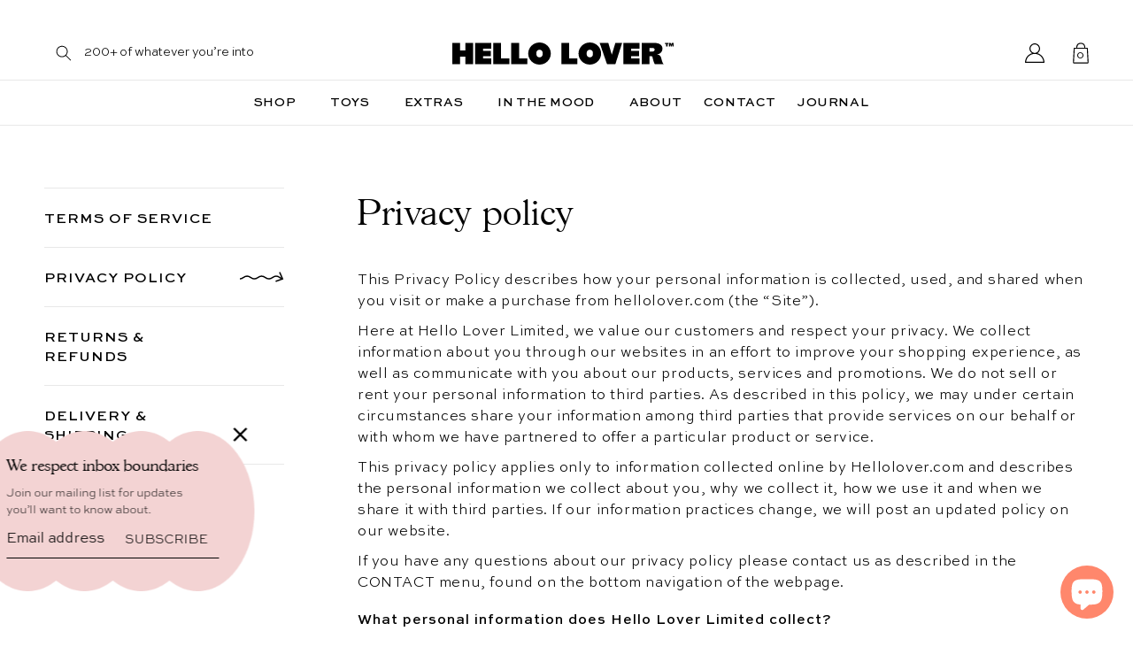

--- FILE ---
content_type: text/html; charset=utf-8
request_url: https://hellolover.com/pages/privacy-policy
body_size: 60816
content:
<!doctype html>
<html class="no-js" lang="en">
 

<script type="text/javascript">
  window.dataLayer = window.dataLayer || [];

  window.appStart = function(){
     

    window.productPageHandle = function(){
      var productName = "";
      var productId = "";
      var productPrice = "";
      var productBrand = "";
      var productCollection = ""

      window.dataLayer.push({
        event: 'analyzify_productDetail',
        productName: productName,
        productId: productId,
        productPrice: productPrice,
        productBrand: productBrand,
        productCategory: productCollection,
      });
    };

    
  }

  appStart();
</script>
  <head>
    
<!-- Google Tag Manager -->
<script>(function(w,d,s,l,i){w[l]=w[l]||[];w[l].push({'gtm.start':
new Date().getTime(),event:'gtm.js'});var f=d.getElementsByTagName(s)[0],
j=d.createElement(s),dl=l!='dataLayer'?'&l='+l:'';j.async=true;j.src=
'https://www.googletagmanager.com/gtm.js?id='+i+dl;f.parentNode.insertBefore(j,f);
})(window,document,'script','dataLayer','GTM-M6PSN9T');</script>
<!-- End Google Tag Manager --> 
    
    <meta charset="utf-8">
    <meta http-equiv="X-UA-Compatible" content="IE=edge">
    <meta name="viewport" content="width=device-width,initial-scale=1">
    <meta name="theme-color" content="">
    <link rel="canonical" href="https://hellolover.com/pages/privacy-policy">
    <link rel="preconnect" href="https://cdn.shopify.com" crossorigin><link rel="icon" type="image/png" href="//hellolover.com/cdn/shop/files/210817_Hello-Lover_Brand-Kit_Mark-2-Spicy_32x32.png?v=1643628339"><link rel="preconnect" href="https://fonts.shopifycdn.com" crossorigin><title>
      Privacy policy
 &ndash; Hello Lover</title>

    
      <meta name="description" content="This Privacy Policy describes how your personal information is collected, used, and shared when you visit or make a purchase from hellolover.com (the “Site”). Here at Hello Lover Limited, we value our customers and respect your privacy. We collect information about you through our websites in an effort to improve your ">
    

    

<meta property="og:site_name" content="Hello Lover">
<meta property="og:url" content="https://hellolover.com/pages/privacy-policy">
<meta property="og:title" content="Privacy policy">
<meta property="og:type" content="website">
<meta property="og:description" content="This Privacy Policy describes how your personal information is collected, used, and shared when you visit or make a purchase from hellolover.com (the “Site”). Here at Hello Lover Limited, we value our customers and respect your privacy. We collect information about you through our websites in an effort to improve your "><meta property="og:image" content="http://hellolover.com/cdn/shop/files/220208_Hello-Lover_ALL-17.png?v=1645408886">
  <meta property="og:image:secure_url" content="https://hellolover.com/cdn/shop/files/220208_Hello-Lover_ALL-17.png?v=1645408886">
  <meta property="og:image:width" content="1200">
  <meta property="og:image:height" content="628"><meta name="twitter:card" content="summary_large_image">
<meta name="twitter:title" content="Privacy policy">
<meta name="twitter:description" content="This Privacy Policy describes how your personal information is collected, used, and shared when you visit or make a purchase from hellolover.com (the “Site”). Here at Hello Lover Limited, we value our customers and respect your privacy. We collect information about you through our websites in an effort to improve your ">


    <script src="//hellolover.com/cdn/shop/t/42/assets/global.js?enable_js_minification=1&v=164247522795395654101680561268" defer="defer"></script>
    <script>window.performance && window.performance.mark && window.performance.mark('shopify.content_for_header.start');</script><meta name="facebook-domain-verification" content="uu76wlbmpt1x8w0futx9cs6h1qevx8">
<meta name="google-site-verification" content="PxcjU5xIfskLUa1cDX8GVxP0TWonEVUvmdoZVBCk1KI">
<meta name="google-site-verification" content="wn-PkH69z7xY6RKQZpra6a14ISDWmKo4XTqK2gyd9-8">
<meta id="shopify-digital-wallet" name="shopify-digital-wallet" content="/61191913705/digital_wallets/dialog">
<meta name="shopify-checkout-api-token" content="0838b10bda31528d9833934ac0d3150e">
<script async="async" src="/checkouts/internal/preloads.js?locale=en-NZ"></script>
<link rel="preconnect" href="https://shop.app" crossorigin="anonymous">
<script async="async" src="https://shop.app/checkouts/internal/preloads.js?locale=en-NZ&shop_id=61191913705" crossorigin="anonymous"></script>
<script id="apple-pay-shop-capabilities" type="application/json">{"shopId":61191913705,"countryCode":"NZ","currencyCode":"NZD","merchantCapabilities":["supports3DS"],"merchantId":"gid:\/\/shopify\/Shop\/61191913705","merchantName":"Hello Lover","requiredBillingContactFields":["postalAddress","email"],"requiredShippingContactFields":["postalAddress","email"],"shippingType":"shipping","supportedNetworks":["visa","masterCard","amex","jcb"],"total":{"type":"pending","label":"Hello Lover","amount":"1.00"},"shopifyPaymentsEnabled":true,"supportsSubscriptions":true}</script>
<script id="shopify-features" type="application/json">{"accessToken":"0838b10bda31528d9833934ac0d3150e","betas":["rich-media-storefront-analytics"],"domain":"hellolover.com","predictiveSearch":true,"shopId":61191913705,"locale":"en"}</script>
<script>var Shopify = Shopify || {};
Shopify.shop = "hello-lover-2-0.myshopify.com";
Shopify.locale = "en";
Shopify.currency = {"active":"NZD","rate":"1.0"};
Shopify.country = "NZ";
Shopify.theme = {"name":"Hello Lover 4.0.3","id":136640463081,"schema_name":"Hello Lover","schema_version":"4.0.2","theme_store_id":887,"role":"main"};
Shopify.theme.handle = "null";
Shopify.theme.style = {"id":null,"handle":null};
Shopify.cdnHost = "hellolover.com/cdn";
Shopify.routes = Shopify.routes || {};
Shopify.routes.root = "/";</script>
<script type="module">!function(o){(o.Shopify=o.Shopify||{}).modules=!0}(window);</script>
<script>!function(o){function n(){var o=[];function n(){o.push(Array.prototype.slice.apply(arguments))}return n.q=o,n}var t=o.Shopify=o.Shopify||{};t.loadFeatures=n(),t.autoloadFeatures=n()}(window);</script>
<script>
  window.ShopifyPay = window.ShopifyPay || {};
  window.ShopifyPay.apiHost = "shop.app\/pay";
  window.ShopifyPay.redirectState = null;
</script>
<script id="shop-js-analytics" type="application/json">{"pageType":"page"}</script>
<script defer="defer" async type="module" src="//hellolover.com/cdn/shopifycloud/shop-js/modules/v2/client.init-shop-cart-sync_D0dqhulL.en.esm.js"></script>
<script defer="defer" async type="module" src="//hellolover.com/cdn/shopifycloud/shop-js/modules/v2/chunk.common_CpVO7qML.esm.js"></script>
<script type="module">
  await import("//hellolover.com/cdn/shopifycloud/shop-js/modules/v2/client.init-shop-cart-sync_D0dqhulL.en.esm.js");
await import("//hellolover.com/cdn/shopifycloud/shop-js/modules/v2/chunk.common_CpVO7qML.esm.js");

  window.Shopify.SignInWithShop?.initShopCartSync?.({"fedCMEnabled":true,"windoidEnabled":true});

</script>
<script>
  window.Shopify = window.Shopify || {};
  if (!window.Shopify.featureAssets) window.Shopify.featureAssets = {};
  window.Shopify.featureAssets['shop-js'] = {"shop-cart-sync":["modules/v2/client.shop-cart-sync_D9bwt38V.en.esm.js","modules/v2/chunk.common_CpVO7qML.esm.js"],"init-fed-cm":["modules/v2/client.init-fed-cm_BJ8NPuHe.en.esm.js","modules/v2/chunk.common_CpVO7qML.esm.js"],"init-shop-email-lookup-coordinator":["modules/v2/client.init-shop-email-lookup-coordinator_pVrP2-kG.en.esm.js","modules/v2/chunk.common_CpVO7qML.esm.js"],"shop-cash-offers":["modules/v2/client.shop-cash-offers_CNh7FWN-.en.esm.js","modules/v2/chunk.common_CpVO7qML.esm.js","modules/v2/chunk.modal_DKF6x0Jh.esm.js"],"init-shop-cart-sync":["modules/v2/client.init-shop-cart-sync_D0dqhulL.en.esm.js","modules/v2/chunk.common_CpVO7qML.esm.js"],"init-windoid":["modules/v2/client.init-windoid_DaoAelzT.en.esm.js","modules/v2/chunk.common_CpVO7qML.esm.js"],"shop-toast-manager":["modules/v2/client.shop-toast-manager_1DND8Tac.en.esm.js","modules/v2/chunk.common_CpVO7qML.esm.js"],"pay-button":["modules/v2/client.pay-button_CFeQi1r6.en.esm.js","modules/v2/chunk.common_CpVO7qML.esm.js"],"shop-button":["modules/v2/client.shop-button_Ca94MDdQ.en.esm.js","modules/v2/chunk.common_CpVO7qML.esm.js"],"shop-login-button":["modules/v2/client.shop-login-button_DPYNfp1Z.en.esm.js","modules/v2/chunk.common_CpVO7qML.esm.js","modules/v2/chunk.modal_DKF6x0Jh.esm.js"],"avatar":["modules/v2/client.avatar_BTnouDA3.en.esm.js"],"shop-follow-button":["modules/v2/client.shop-follow-button_BMKh4nJE.en.esm.js","modules/v2/chunk.common_CpVO7qML.esm.js","modules/v2/chunk.modal_DKF6x0Jh.esm.js"],"init-customer-accounts-sign-up":["modules/v2/client.init-customer-accounts-sign-up_CJXi5kRN.en.esm.js","modules/v2/client.shop-login-button_DPYNfp1Z.en.esm.js","modules/v2/chunk.common_CpVO7qML.esm.js","modules/v2/chunk.modal_DKF6x0Jh.esm.js"],"init-shop-for-new-customer-accounts":["modules/v2/client.init-shop-for-new-customer-accounts_BoBxkgWu.en.esm.js","modules/v2/client.shop-login-button_DPYNfp1Z.en.esm.js","modules/v2/chunk.common_CpVO7qML.esm.js","modules/v2/chunk.modal_DKF6x0Jh.esm.js"],"init-customer-accounts":["modules/v2/client.init-customer-accounts_DCuDTzpR.en.esm.js","modules/v2/client.shop-login-button_DPYNfp1Z.en.esm.js","modules/v2/chunk.common_CpVO7qML.esm.js","modules/v2/chunk.modal_DKF6x0Jh.esm.js"],"checkout-modal":["modules/v2/client.checkout-modal_U_3e4VxF.en.esm.js","modules/v2/chunk.common_CpVO7qML.esm.js","modules/v2/chunk.modal_DKF6x0Jh.esm.js"],"lead-capture":["modules/v2/client.lead-capture_DEgn0Z8u.en.esm.js","modules/v2/chunk.common_CpVO7qML.esm.js","modules/v2/chunk.modal_DKF6x0Jh.esm.js"],"shop-login":["modules/v2/client.shop-login_CoM5QKZ_.en.esm.js","modules/v2/chunk.common_CpVO7qML.esm.js","modules/v2/chunk.modal_DKF6x0Jh.esm.js"],"payment-terms":["modules/v2/client.payment-terms_BmrqWn8r.en.esm.js","modules/v2/chunk.common_CpVO7qML.esm.js","modules/v2/chunk.modal_DKF6x0Jh.esm.js"]};
</script>
<script>(function() {
  var isLoaded = false;
  function asyncLoad() {
    if (isLoaded) return;
    isLoaded = true;
    var urls = ["https:\/\/d3hw6dc1ow8pp2.cloudfront.net\/reviewsWidget.min.js?shop=hello-lover-2-0.myshopify.com","https:\/\/cdn.nfcube.com\/instafeed-2fb4607800181262c9da384ed3acf561.js?shop=hello-lover-2-0.myshopify.com","https:\/\/str.rise-ai.com\/?shop=hello-lover-2-0.myshopify.com","https:\/\/strn.rise-ai.com\/?shop=hello-lover-2-0.myshopify.com"];
    for (var i = 0; i < urls.length; i++) {
      var s = document.createElement('script');
      s.type = 'text/javascript';
      s.async = true;
      s.src = urls[i];
      var x = document.getElementsByTagName('script')[0];
      x.parentNode.insertBefore(s, x);
    }
  };
  if(window.attachEvent) {
    window.attachEvent('onload', asyncLoad);
  } else {
    window.addEventListener('load', asyncLoad, false);
  }
})();</script>
<script id="__st">var __st={"a":61191913705,"offset":46800,"reqid":"823f35de-ec0b-49ff-ae93-4a65d9615b03-1764271944","pageurl":"hellolover.com\/pages\/privacy-policy","s":"pages-93386932457","u":"07bad5ad3aa9","p":"page","rtyp":"page","rid":93386932457};</script>
<script>window.ShopifyPaypalV4VisibilityTracking = true;</script>
<script id="captcha-bootstrap">!function(){'use strict';const t='contact',e='account',n='new_comment',o=[[t,t],['blogs',n],['comments',n],[t,'customer']],c=[[e,'customer_login'],[e,'guest_login'],[e,'recover_customer_password'],[e,'create_customer']],r=t=>t.map((([t,e])=>`form[action*='/${t}']:not([data-nocaptcha='true']) input[name='form_type'][value='${e}']`)).join(','),a=t=>()=>t?[...document.querySelectorAll(t)].map((t=>t.form)):[];function s(){const t=[...o],e=r(t);return a(e)}const i='password',u='form_key',d=['recaptcha-v3-token','g-recaptcha-response','h-captcha-response',i],f=()=>{try{return window.sessionStorage}catch{return}},m='__shopify_v',_=t=>t.elements[u];function p(t,e,n=!1){try{const o=window.sessionStorage,c=JSON.parse(o.getItem(e)),{data:r}=function(t){const{data:e,action:n}=t;return t[m]||n?{data:e,action:n}:{data:t,action:n}}(c);for(const[e,n]of Object.entries(r))t.elements[e]&&(t.elements[e].value=n);n&&o.removeItem(e)}catch(o){console.error('form repopulation failed',{error:o})}}const l='form_type',E='cptcha';function T(t){t.dataset[E]=!0}const w=window,h=w.document,L='Shopify',v='ce_forms',y='captcha';let A=!1;((t,e)=>{const n=(g='f06e6c50-85a8-45c8-87d0-21a2b65856fe',I='https://cdn.shopify.com/shopifycloud/storefront-forms-hcaptcha/ce_storefront_forms_captcha_hcaptcha.v1.5.2.iife.js',D={infoText:'Protected by hCaptcha',privacyText:'Privacy',termsText:'Terms'},(t,e,n)=>{const o=w[L][v],c=o.bindForm;if(c)return c(t,g,e,D).then(n);var r;o.q.push([[t,g,e,D],n]),r=I,A||(h.body.append(Object.assign(h.createElement('script'),{id:'captcha-provider',async:!0,src:r})),A=!0)});var g,I,D;w[L]=w[L]||{},w[L][v]=w[L][v]||{},w[L][v].q=[],w[L][y]=w[L][y]||{},w[L][y].protect=function(t,e){n(t,void 0,e),T(t)},Object.freeze(w[L][y]),function(t,e,n,w,h,L){const[v,y,A,g]=function(t,e,n){const i=e?o:[],u=t?c:[],d=[...i,...u],f=r(d),m=r(i),_=r(d.filter((([t,e])=>n.includes(e))));return[a(f),a(m),a(_),s()]}(w,h,L),I=t=>{const e=t.target;return e instanceof HTMLFormElement?e:e&&e.form},D=t=>v().includes(t);t.addEventListener('submit',(t=>{const e=I(t);if(!e)return;const n=D(e)&&!e.dataset.hcaptchaBound&&!e.dataset.recaptchaBound,o=_(e),c=g().includes(e)&&(!o||!o.value);(n||c)&&t.preventDefault(),c&&!n&&(function(t){try{if(!f())return;!function(t){const e=f();if(!e)return;const n=_(t);if(!n)return;const o=n.value;o&&e.removeItem(o)}(t);const e=Array.from(Array(32),(()=>Math.random().toString(36)[2])).join('');!function(t,e){_(t)||t.append(Object.assign(document.createElement('input'),{type:'hidden',name:u})),t.elements[u].value=e}(t,e),function(t,e){const n=f();if(!n)return;const o=[...t.querySelectorAll(`input[type='${i}']`)].map((({name:t})=>t)),c=[...d,...o],r={};for(const[a,s]of new FormData(t).entries())c.includes(a)||(r[a]=s);n.setItem(e,JSON.stringify({[m]:1,action:t.action,data:r}))}(t,e)}catch(e){console.error('failed to persist form',e)}}(e),e.submit())}));const S=(t,e)=>{t&&!t.dataset[E]&&(n(t,e.some((e=>e===t))),T(t))};for(const o of['focusin','change'])t.addEventListener(o,(t=>{const e=I(t);D(e)&&S(e,y())}));const B=e.get('form_key'),M=e.get(l),P=B&&M;t.addEventListener('DOMContentLoaded',(()=>{const t=y();if(P)for(const e of t)e.elements[l].value===M&&p(e,B);[...new Set([...A(),...v().filter((t=>'true'===t.dataset.shopifyCaptcha))])].forEach((e=>S(e,t)))}))}(h,new URLSearchParams(w.location.search),n,t,e,['guest_login'])})(!0,!0)}();</script>
<script integrity="sha256-52AcMU7V7pcBOXWImdc/TAGTFKeNjmkeM1Pvks/DTgc=" data-source-attribution="shopify.loadfeatures" defer="defer" src="//hellolover.com/cdn/shopifycloud/storefront/assets/storefront/load_feature-81c60534.js" crossorigin="anonymous"></script>
<script crossorigin="anonymous" defer="defer" src="//hellolover.com/cdn/shopifycloud/storefront/assets/shopify_pay/storefront-65b4c6d7.js?v=20250812"></script>
<script data-source-attribution="shopify.dynamic_checkout.dynamic.init">var Shopify=Shopify||{};Shopify.PaymentButton=Shopify.PaymentButton||{isStorefrontPortableWallets:!0,init:function(){window.Shopify.PaymentButton.init=function(){};var t=document.createElement("script");t.src="https://hellolover.com/cdn/shopifycloud/portable-wallets/latest/portable-wallets.en.js",t.type="module",document.head.appendChild(t)}};
</script>
<script data-source-attribution="shopify.dynamic_checkout.buyer_consent">
  function portableWalletsHideBuyerConsent(e){var t=document.getElementById("shopify-buyer-consent"),n=document.getElementById("shopify-subscription-policy-button");t&&n&&(t.classList.add("hidden"),t.setAttribute("aria-hidden","true"),n.removeEventListener("click",e))}function portableWalletsShowBuyerConsent(e){var t=document.getElementById("shopify-buyer-consent"),n=document.getElementById("shopify-subscription-policy-button");t&&n&&(t.classList.remove("hidden"),t.removeAttribute("aria-hidden"),n.addEventListener("click",e))}window.Shopify?.PaymentButton&&(window.Shopify.PaymentButton.hideBuyerConsent=portableWalletsHideBuyerConsent,window.Shopify.PaymentButton.showBuyerConsent=portableWalletsShowBuyerConsent);
</script>
<script data-source-attribution="shopify.dynamic_checkout.cart.bootstrap">document.addEventListener("DOMContentLoaded",(function(){function t(){return document.querySelector("shopify-accelerated-checkout-cart, shopify-accelerated-checkout")}if(t())Shopify.PaymentButton.init();else{new MutationObserver((function(e,n){t()&&(Shopify.PaymentButton.init(),n.disconnect())})).observe(document.body,{childList:!0,subtree:!0})}}));
</script>
<link id="shopify-accelerated-checkout-styles" rel="stylesheet" media="screen" href="https://hellolover.com/cdn/shopifycloud/portable-wallets/latest/accelerated-checkout-backwards-compat.css" crossorigin="anonymous">
<style id="shopify-accelerated-checkout-cart">
        #shopify-buyer-consent {
  margin-top: 1em;
  display: inline-block;
  width: 100%;
}

#shopify-buyer-consent.hidden {
  display: none;
}

#shopify-subscription-policy-button {
  background: none;
  border: none;
  padding: 0;
  text-decoration: underline;
  font-size: inherit;
  cursor: pointer;
}

#shopify-subscription-policy-button::before {
  box-shadow: none;
}

      </style>
<script id="sections-script" data-sections="footer" defer="defer" src="//hellolover.com/cdn/shop/t/42/compiled_assets/scripts.js?8964"></script>
<script>window.performance && window.performance.mark && window.performance.mark('shopify.content_for_header.end');</script>

    <style>
  @font-face {
    font-family: 'Sweet Sans Pro';
    src: url("//hellolover.com/cdn/shop/t/42/assets/SweetSansPro-Light.woff?v=88501879842320486811680561268") format('woff'),
    url("//hellolover.com/cdn/shop/t/42/assets/SweetSansPro-Light.woff2?v=173812597181348048761680561268") format('woff2');
    font-weight: 300;
    font-style: normal;
  }

  @font-face {
    font-family: 'Sweet Sans Pro';
    src: url("//hellolover.com/cdn/shop/t/42/assets/SweetSansPro-Regular.woff?v=98367155518315127751680561268") format('woff'),
    url("//hellolover.com/cdn/shop/t/42/assets/SweetSansPro-Regular.woff2?v=30720923137177380711680561268") format('woff2');
    font-weight: 400;
    font-style: normal;
  }

  @font-face {
    font-family: 'Sweet Sans Pro';
    src: url("//hellolover.com/cdn/shop/t/42/assets/SweetSansPro-Medium.woff?v=161832004062864119181680561268") format('woff'),
    url("//hellolover.com/cdn/shop/t/42/assets/SweetSansPro-Medium.woff2?v=59911319692500827721680561268") format('woff2');
    font-weight: 500;
    font-style: normal;
  }

  @font-face {
    font-family: 'Sweet Sans Pro';
    src: url("//hellolover.com/cdn/shop/t/42/assets/SweetSansPro-Bold.woff?v=153804212123297972291680561268") format('woff'),
    url("//hellolover.com/cdn/shop/t/42/assets/SweetSansPro-Bold.woff2?v=166313577691473585511680561268") format('woff2');
    font-weight: 600;
    font-style: normal;
  }

  @font-face {
    font-family: 'GT America';
    src: url("//hellolover.com/cdn/shop/t/42/assets/GTAmerica-ExtendedRegular.woff?v=142622254424223554451680561268") format('woff'),
    url("//hellolover.com/cdn/shop/t/42/assets/GTAmerica-ExtendedRegular.woff2?v=65314591824721635271680561268") format('woff2');
    font-weight: 400;
    font-style: normal;
  }

  @font-face {
    font-family: 'Gascogne-Light';
    src: url("//hellolover.com/cdn/shop/t/42/assets/Gascogne-Light.woff?v=59029898687185988881680561268") format('woff'),
    url("//hellolover.com/cdn/shop/t/42/assets/Gascogne-Light.woff2?v=21878318933123031191680561268") format('woff2');
    font-weight: 300;
    font-style: normal;
  }

  @font-face {
    font-family: 'Maple-Bold';
    src: url("//hellolover.com/cdn/shop/t/42/assets/Maple-Bold.woff?v=156359159926809165861680561268") format('woff'),
    url("//hellolover.com/cdn/shop/t/42/assets/Maple-Bold.woff2?v=117387819512676553451680561268") format('woff2');
    font-weight: 600;
    font-style: normal;
  }

  @font-face {
    font-family: bc-sf-filter-ico;
    src: url("\/\/cdn.shopify.com\/s\/files\/1\/1190\/8840\/t\/89\/assets\/bc-sf-filter-ico.eot?1fx0e3\u0026v=7113362512250643457");
    src: url("\/\/cdn.shopify.com\/s\/files\/1\/1190\/8840\/t\/89\/assets\/bc-sf-filter-ico.eot?1fx0e3%23iefix\u0026v=7113362512250643457") format("embedded-opentype"), url("\/\/cdn.shopify.com\/s\/files\/1\/1190\/8840\/t\/89\/assets\/bc-sf-filter-ico.ttf?1fx0e3\u0026v=14909203515321520148") format("truetype"), url("\/\/cdn.shopify.com\/s\/files\/1\/1190\/8840\/t\/89\/assets\/bc-sf-filter-ico.woff?1fx0e3\u0026v=15222002608926346383") format("woff"), url("\/\/cdn.shopify.com\/s\/files\/1\/1190\/8840\/t\/89\/assets\/bc-sf-filter-ico.svg?1fx0e3%23icomoon\u0026v=11737008707679714487") format("svg");
    font-weight: 400;
    font-style: normal
  }
</style>
    <script src="https://cdnjs.cloudflare.com/ajax/libs/jquery/3.6.0/jquery.min.js" integrity="sha512-894YE6QWD5I59HgZOGReFYm4dnWc1Qt5NtvYSaNcOP+u1T9qYdvdihz0PPSiiqn/+/3e7Jo4EaG7TubfWGUrMQ==" crossorigin="anonymous" referrerpolicy="no-referrer"></script>
    <link rel="stylesheet" type="text/css" href="//cdn.jsdelivr.net/gh/kenwheeler/slick@1.8.1/slick/slick.min.css"/>
    <link rel="stylesheet" type="text/css" href="//cdn.jsdelivr.net/gh/kenwheeler/slick@1.8.1/slick/slick-theme.min.css"/>
    <script type="text/javascript" src="//cdn.jsdelivr.net/gh/kenwheeler/slick@1.8.1/slick/slick.min.js" defer="defer"></script>

    <style data-shopify>
      @font-face {
  font-family: Assistant;
  font-weight: 400;
  font-style: normal;
  font-display: swap;
  src: url("//hellolover.com/cdn/fonts/assistant/assistant_n4.9120912a469cad1cc292572851508ca49d12e768.woff2") format("woff2"),
       url("//hellolover.com/cdn/fonts/assistant/assistant_n4.6e9875ce64e0fefcd3f4446b7ec9036b3ddd2985.woff") format("woff");
}

      @font-face {
  font-family: Assistant;
  font-weight: 700;
  font-style: normal;
  font-display: swap;
  src: url("//hellolover.com/cdn/fonts/assistant/assistant_n7.bf44452348ec8b8efa3aa3068825305886b1c83c.woff2") format("woff2"),
       url("//hellolover.com/cdn/fonts/assistant/assistant_n7.0c887fee83f6b3bda822f1150b912c72da0f7b64.woff") format("woff");
}

      
      
      @font-face {
  font-family: Assistant;
  font-weight: 400;
  font-style: normal;
  font-display: swap;
  src: url("//hellolover.com/cdn/fonts/assistant/assistant_n4.9120912a469cad1cc292572851508ca49d12e768.woff2") format("woff2"),
       url("//hellolover.com/cdn/fonts/assistant/assistant_n4.6e9875ce64e0fefcd3f4446b7ec9036b3ddd2985.woff") format("woff");
}


      :root {
        --font-body-family: "Sweet Sans Pro", "Helvetica Neue", Helvetica, Arial, sans-serif;
        --font-body-style: normal;
        --font-body-weight: 400;

        --font-heading-family: "Sweet Sans Pro", "Helvetica Neue", Helvetica, Arial, sans-serif;
        --font-heading-style: normal;
        --font-heading-weight: 400;

        --font-body-scale: 1.0;
        --font-heading-scale: 1.0;

        --color-base-text: 0, 0, 0;
        --color-base-background-1: 255, 255, 255;
        --color-base-background-2: 243, 243, 243;
        --color-base-solid-button-labels: 255, 255, 255;
        --color-base-outline-button-labels: 18, 18, 18;
        --color-base-accent-1: 18, 18, 18;
        --color-base-accent-2: 51, 79, 180;
        --payment-terms-background-color: #FFFFFF;

        --gradient-base-background-1: #FFFFFF;
        --gradient-base-background-2: #F3F3F3;
        --gradient-base-accent-1: #121212;
        --gradient-base-accent-2: #334FB4;

        --page-width: 160rem;
        --page-width-margin: 2rem;
        --hover-state-pattern-url: url("//hellolover.com/cdn/shop/t/42/assets/hover-pattern.png?v=8217310653339376491680561268");
        --black-wave-pattern-url: url("//hellolover.com/cdn/shop/t/42/assets/black-wave.png?v=71379802552111200041680561268");
        --short-arrow-url: url("//hellolover.com/cdn/shop/t/42/assets/short-arrow.png?v=45032890481080071531680561268");
        --blue-wave-bg-pattern-url: url("//hellolover.com/cdn/shop/t/42/assets/blue-wave-pattern.png?v=77090366178390827931680561268");
        --cloud-stroke-url: url("//hellolover.com/cdn/shop/t/42/assets/cloud-stroke.png?v=50586170601524197911680561268");
        --cloud-stroke2-url: url("//hellolover.com/cdn/shop/t/42/assets/cloud-stroke2.png?v=160382465459364727821680561268");
        --cloud-stroke2-blk-url: url("//hellolover.com/cdn/shop/t/42/assets/cloud-stroke2-blk.png?v=41504135225178277431680561268");
        --cloud-stroke3-url: url("//hellolover.com/cdn/shop/t/42/assets/cloud-stroke3.png?v=78622966306080735151680561268");
        --cloud-stroke3-blk-url: url("//hellolover.com/cdn/shop/t/42/assets/cloud-stroke3-blk.png?v=15645802722231772671680561268");
      }

      *,
      *::before,
      *::after {
        box-sizing: inherit;
      }

      html {
        box-sizing: border-box;
        font-size: calc(var(--font-body-scale) * 62.5%);
        height: 100%;
      }

      body {
        display: grid;
        grid-template-rows: auto auto 1fr auto;
        grid-template-columns: 100%;
        min-height: 100%;
        margin: 0;
        font-size: 1.5rem;
        letter-spacing: 0.06rem;
        line-height: calc(1 + 0.8 / var(--font-body-scale));
        font-family: var(--font-body-family);
        font-style: var(--font-body-style);
        font-weight: var(--font-body-weight);
      }

      @media screen and (min-width: 750px) {
        body {
          font-size: 1.6rem;
        }
      }
    
    
    input.kl-private-reset-css-Xuajs1 {
      border: 0 !important;
      padding: 0 !important;
    }
    
    .go980196702.kl-private-reset-css-Xuajs1 {
        bottom: -20px;
      left: -130px;
        position: absolute;
        width: 250px !important;
    }
    
    div[data-testid="form-row"]:last-child { 
      border-bottom: 1px solid black !important;
    }
    
    button.go1567756402.kl-private-reset-css-Xuajs1 { 
      background-image: url("data:image/svg+xml,%3Csvg xmlns='http://www.w3.org/2000/svg' fill='none' viewBox='0 0 105 10'%3E%3Cg clip-path='url(%23a)'%3E%3Cpath stroke='%23000' stroke-miterlimit='10' stroke-width='1.278' d='M.526 4.788c3.463 0 3.463 2.555 6.925 2.555 3.463 0 3.463-2.555 6.926-2.555 3.462 0 3.462 2.555 6.925 2.555 3.462 0 3.462-2.555 6.925-2.555 3.462 0 3.462 2.555 6.925 2.555 3.462 0 3.462-2.555 6.925-2.555 3.462 0 3.462 2.555 6.925 2.555 3.462 0 3.462-2.555 6.925-2.555 3.462 0 3.462 2.555 6.925 2.555 3.462 0 3.462-2.555 6.928-2.555 3.466 0 3.463 2.555 6.925 2.555 3.463 0 3.463-2.555 6.925-2.555 3.463 0 3.466 2.555 6.929 2.555 3.462 0 3.462-2.555 6.928-2.555 2.929 0 3.379 1.83 5.548 2.392'/%3E%3Cpath fill='%23000' d='m97.187 9.92-.432-1.204 5.935-2.115-2.546-5.765 1.173-.514 3.095 7.02-7.225 2.578Z'/%3E%3C/g%3E%3Cdefs%3E%3CclipPath id='a'%3E%3Cpath fill='%23fff' d='M0 0h103.886v9.599H0z' transform='translate(.526 .321)'/%3E%3C/clipPath%3E%3C/defs%3E%3C/svg%3E") !important;
    background-position: center right !important;
    background-repeat: no-repeat !important;
    background-size: 104px auto !important;
    font-size: 0 !important;
    }
    
    .best-seller {
      position: absolute; 
    top: 1rem; 
    right: 1rem;
    width: 54px;

    }
Liquid error (layout/theme line 167): Could not find asset snippets/upsellio.liquid
      .go4189897900.go4189897900.go4189897900::placeholder { font-size: 11px !important; }
    
        @media screen and (min-width: 750px) { .best-seller { width: 91px; } }
    
    
    </style>

    <link href="//hellolover.com/cdn/shop/t/42/assets/base.css?v=117827193441178670711700126661" rel="stylesheet" type="text/css" media="all" />
    <link href="//hellolover.com/cdn/shop/t/42/assets/app.css?v=163433941962968205501680561268" rel="stylesheet" type="text/css" media="all" />
    <link href="//hellolover.com/cdn/shop/t/42/assets/fixes.css?v=8608619353947928441680561865" rel="stylesheet" type="text/css" media="all" />
    <link href="//hellolover.com/cdn/shop/t/42/assets/custom-boost-app.static.css?v=41369718532628470211680561268" rel="stylesheet" type="text/css" media="all" />
<link rel="preload" as="font" href="//hellolover.com/cdn/fonts/assistant/assistant_n4.9120912a469cad1cc292572851508ca49d12e768.woff2" type="font/woff2" crossorigin><link rel="preload" as="font" href="//hellolover.com/cdn/fonts/assistant/assistant_n4.9120912a469cad1cc292572851508ca49d12e768.woff2" type="font/woff2" crossorigin><link rel="stylesheet" href="//hellolover.com/cdn/shop/t/42/assets/component-predictive-search.css?v=10425135875555615991680561268" media="print" onload="this.media='all'"><script>document.documentElement.className = document.documentElement.className.replace('no-js', 'js');</script>
  
<!--begin-boost-pfs-filter-css-->
  <link rel="preload stylesheet" href="//hellolover.com/cdn/shop/t/42/assets/boost-pfs-instant-search.css?v=2058163185506336551680561268" as="style"><link href="//hellolover.com/cdn/shop/t/42/assets/boost-pfs-custom.css?v=176945210826938245831680561268" rel="stylesheet" type="text/css" media="all" />
<style data-id="boost-pfs-style">
    .boost-pfs-filter-option-title-text {}

   .boost-pfs-filter-tree-v .boost-pfs-filter-option-title-text:before {}
    .boost-pfs-filter-tree-v .boost-pfs-filter-option.boost-pfs-filter-option-collapsed .boost-pfs-filter-option-title-text:before {}
    .boost-pfs-filter-tree-h .boost-pfs-filter-option-title-heading:before {}

    .boost-pfs-filter-refine-by .boost-pfs-filter-option-title h3 {}

    .boost-pfs-filter-option-content .boost-pfs-filter-option-item-list .boost-pfs-filter-option-item button,
    .boost-pfs-filter-option-content .boost-pfs-filter-option-item-list .boost-pfs-filter-option-item .boost-pfs-filter-button,
    .boost-pfs-filter-option-range-amount input,
    .boost-pfs-filter-tree-v .boost-pfs-filter-refine-by .boost-pfs-filter-refine-by-items .refine-by-item,
    .boost-pfs-filter-refine-by-wrapper-v .boost-pfs-filter-refine-by .boost-pfs-filter-refine-by-items .refine-by-item,
    .boost-pfs-filter-refine-by .boost-pfs-filter-option-title,
    .boost-pfs-filter-refine-by .boost-pfs-filter-refine-by-items .refine-by-item>a,
    .boost-pfs-filter-refine-by>span,
    .boost-pfs-filter-clear,
    .boost-pfs-filter-clear-all{}
    .boost-pfs-filter-tree-h .boost-pfs-filter-pc .boost-pfs-filter-refine-by-items .refine-by-item .boost-pfs-filter-clear .refine-by-type,
    .boost-pfs-filter-refine-by-wrapper-h .boost-pfs-filter-pc .boost-pfs-filter-refine-by-items .refine-by-item .boost-pfs-filter-clear .refine-by-type {}

    .boost-pfs-filter-option-multi-level-collections .boost-pfs-filter-option-multi-level-list .boost-pfs-filter-option-item .boost-pfs-filter-button-arrow .boost-pfs-arrow:before,
    .boost-pfs-filter-option-multi-level-tag .boost-pfs-filter-option-multi-level-list .boost-pfs-filter-option-item .boost-pfs-filter-button-arrow .boost-pfs-arrow:before {}

    .boost-pfs-filter-refine-by-wrapper-v .boost-pfs-filter-refine-by .boost-pfs-filter-refine-by-items .refine-by-item .boost-pfs-filter-clear:after,
    .boost-pfs-filter-refine-by-wrapper-v .boost-pfs-filter-refine-by .boost-pfs-filter-refine-by-items .refine-by-item .boost-pfs-filter-clear:before,
    .boost-pfs-filter-tree-v .boost-pfs-filter-refine-by .boost-pfs-filter-refine-by-items .refine-by-item .boost-pfs-filter-clear:after,
    .boost-pfs-filter-tree-v .boost-pfs-filter-refine-by .boost-pfs-filter-refine-by-items .refine-by-item .boost-pfs-filter-clear:before,
    .boost-pfs-filter-refine-by-wrapper-h .boost-pfs-filter-pc .boost-pfs-filter-refine-by-items .refine-by-item .boost-pfs-filter-clear:after,
    .boost-pfs-filter-refine-by-wrapper-h .boost-pfs-filter-pc .boost-pfs-filter-refine-by-items .refine-by-item .boost-pfs-filter-clear:before,
    .boost-pfs-filter-tree-h .boost-pfs-filter-pc .boost-pfs-filter-refine-by-items .refine-by-item .boost-pfs-filter-clear:after,
    .boost-pfs-filter-tree-h .boost-pfs-filter-pc .boost-pfs-filter-refine-by-items .refine-by-item .boost-pfs-filter-clear:before {}
    .boost-pfs-filter-option-range-slider .noUi-value-horizontal {}

    .boost-pfs-filter-tree-mobile-button button,
    .boost-pfs-filter-top-sorting-mobile button {}
    .boost-pfs-filter-top-sorting-mobile button>span:after {}
  </style>
<!--end-boost-pfs-filter-css-->

  <script src="//hellolover.com/cdn/shop/t/42/assets/product-form.js?enable_js_minification=1&v=134060873716671392571680561268" defer="defer"></script>
  <script>
  window.productColorsMapping = {}
</script>





  


<!-- BEGIN app block: shopify://apps/klaviyo-email-marketing-sms/blocks/klaviyo-onsite-embed/2632fe16-c075-4321-a88b-50b567f42507 -->












  <script async src="https://static.klaviyo.com/onsite/js/WVpMR7/klaviyo.js?company_id=WVpMR7"></script>
  <script>!function(){if(!window.klaviyo){window._klOnsite=window._klOnsite||[];try{window.klaviyo=new Proxy({},{get:function(n,i){return"push"===i?function(){var n;(n=window._klOnsite).push.apply(n,arguments)}:function(){for(var n=arguments.length,o=new Array(n),w=0;w<n;w++)o[w]=arguments[w];var t="function"==typeof o[o.length-1]?o.pop():void 0,e=new Promise((function(n){window._klOnsite.push([i].concat(o,[function(i){t&&t(i),n(i)}]))}));return e}}})}catch(n){window.klaviyo=window.klaviyo||[],window.klaviyo.push=function(){var n;(n=window._klOnsite).push.apply(n,arguments)}}}}();</script>

  




  <script>
    window.klaviyoReviewsProductDesignMode = false
  </script>







<!-- END app block --><!-- BEGIN app block: shopify://apps/okendo/blocks/theme-settings/bb689e69-ea70-4661-8fb7-ad24a2e23c29 --><!-- BEGIN app snippet: header-metafields -->









    <link href="https://d3hw6dc1ow8pp2.cloudfront.net/styles/main.min.css" rel="stylesheet" type="text/css">
<style type="text/css">
.okeReviews .okeReviews-reviewsWidget-header-controls-writeReview {
        display: inline-block;
    }
    .okeReviews .okeReviews-reviewsWidget.is-okeReviews-empty {
        display: block;
    }
</style>
<script type="application/json" id="oke-reviews-settings">
{"analyticsSettings":{"provider":"none"},"disableInitialReviewsFetchOnProducts":false,"filtersEnabled":false,"initialReviewDisplayCount":5,"locale":"en","omitMicrodata":true,"reviewSortOrder":"helpfulness","subscriberId":"b0d40dc3-7089-4c43-8e6a-010cc7a5f53d","widgetTemplateId":"default","starRatingColor":"#FF876C","recorderPlus":true,"recorderQandaPlus":true}
</script>

    <link rel="stylesheet" type="text/css" href="https://dov7r31oq5dkj.cloudfront.net/b0d40dc3-7089-4c43-8e6a-010cc7a5f53d/widget-style-customisations.css?v=18717f01-667b-42e0-879d-b7831e81bef6">










<!-- END app snippet -->

    <!-- BEGIN app snippet: okendo-reviews-json-ld -->
<!-- END app snippet -->

<!-- BEGIN app snippet: widget-plus-initialisation-script -->




<!-- END app snippet -->


<!-- END app block --><!-- BEGIN app block: shopify://apps/instafeed/blocks/head-block/c447db20-095d-4a10-9725-b5977662c9d5 --><link rel="preconnect" href="https://cdn.nfcube.com/">
<link rel="preconnect" href="https://scontent.cdninstagram.com/">


  <script>
    document.addEventListener('DOMContentLoaded', function () {
      let instafeedScript = document.createElement('script');

      
        instafeedScript.src = 'https://cdn.nfcube.com/instafeed-2fb4607800181262c9da384ed3acf561.js';
      

      document.body.appendChild(instafeedScript);
    });
  </script>





<!-- END app block --><!-- BEGIN app block: shopify://apps/boost-ai-search-filter/blocks/boost-sd-ssr/7fc998ae-a150-4367-bab8-505d8a4503f7 --><script>"use strict";(()=>{var __typeError=msg=>{throw TypeError(msg)};var __accessCheck=(obj,member,msg)=>member.has(obj)||__typeError("Cannot "+msg);var __privateGet=(obj,member,getter)=>(__accessCheck(obj,member,"read from private field"),getter?getter.call(obj):member.get(obj));var __privateAdd=(obj,member,value)=>member.has(obj)?__typeError("Cannot add the same private member more than once"):member instanceof WeakSet?member.add(obj):member.set(obj,value);var __privateSet=(obj,member,value,setter)=>(__accessCheck(obj,member,"write to private field"),setter?setter.call(obj,value):member.set(obj,value),value);var __privateMethod=(obj,member,method)=>(__accessCheck(obj,member,"access private method"),method);function mergeDeepMutate(target,...sources){if(!target)return target;if(sources.length===0)return target;const isObject=obj=>!!obj&&typeof obj==="object";const isPlainObject=obj=>{if(!isObject(obj))return false;const proto=Object.getPrototypeOf(obj);return proto===Object.prototype||proto===null};for(const source of sources){if(!source)continue;for(const key in source){const sourceValue=source[key];if(!(key in target)){target[key]=sourceValue;continue}const targetValue=target[key];if(Array.isArray(targetValue)&&Array.isArray(sourceValue)){target[key]=targetValue.concat(...sourceValue)}else if(isPlainObject(targetValue)&&isPlainObject(sourceValue)){target[key]=mergeDeepMutate(targetValue,sourceValue)}else{target[key]=sourceValue}}}return target}var _config,_dataObjects,_modules,_cachedModulesByConstructor,_status,_cachedEventListeners,_registryBlockListeners,_readyListeners,_blocks,_Application_instances,extendAppConfigFromModules_fn,extendAppConfigFromGlobalVariables_fn,initializeDataObjects_fn,resetBlocks_fn,loadModuleEventListeners_fn;var Application=class{constructor(config,dataObjects){__privateAdd(this,_Application_instances);__privateAdd(this,_config);__privateAdd(this,_dataObjects);__privateAdd(this,_modules,[]);__privateAdd(this,_cachedModulesByConstructor,new Map);__privateAdd(this,_status,"created");__privateAdd(this,_cachedEventListeners,{});__privateAdd(this,_registryBlockListeners,[]);__privateAdd(this,_readyListeners,[]);this.mode="production";this.logLevel=1;__privateAdd(this,_blocks,{});const boostWidgetIntegration=window.boostWidgetIntegration;__privateSet(this,_config,config||{logLevel:boostWidgetIntegration?.config?.logLevel,env:"production"});this.logLevel=__privateGet(this,_config).logLevel??(this.mode==="production"?2:this.logLevel);if(__privateGet(this,_config).logLevel==null){__privateGet(this,_config).logLevel=this.logLevel}__privateSet(this,_dataObjects,dataObjects||{});this.logger={debug:(...args)=>{if(this.logLevel<=0){console.debug("Boost > [DEBUG] ",...args)}},info:(...args)=>{if(this.logLevel<=1){console.info("Boost > [INFO] ",...args)}},warn:(...args)=>{if(this.logLevel<=2){console.warn("Boost > [WARN] ",...args)}},error:(...args)=>{if(this.logLevel<=3){console.error("Boost > [ERROR] ",...args)}}}}get blocks(){return __privateGet(this,_blocks)}get config(){return __privateGet(this,_config)}get dataObjects(){return __privateGet(this,_dataObjects)}get status(){return __privateGet(this,_status)}get modules(){return __privateGet(this,_modules)}bootstrap(){if(__privateGet(this,_status)==="bootstrapped"){this.logger.warn("Application already bootstrapped");return}if(__privateGet(this,_status)==="started"){this.logger.warn("Application already started");return}__privateMethod(this,_Application_instances,loadModuleEventListeners_fn).call(this);this.dispatchLifecycleEvent({name:"onBeforeAppBootstrap",payload:null});if(__privateGet(this,_config)?.customization?.app?.onBootstrap){__privateGet(this,_config).customization.app.onBootstrap(this)}__privateMethod(this,_Application_instances,extendAppConfigFromModules_fn).call(this);__privateMethod(this,_Application_instances,extendAppConfigFromGlobalVariables_fn).call(this);__privateMethod(this,_Application_instances,initializeDataObjects_fn).call(this);this.assignGlobalVariables();__privateSet(this,_status,"bootstrapped");this.dispatchLifecycleEvent({name:"onAppBootstrap",payload:null})}async initModules(){await Promise.all(__privateGet(this,_modules).map(async module=>{if(!module.shouldInit()){this.logger.info("Module not initialized",module.constructor.name,"shouldInit returned false");return}module.onBeforeModuleInit?.();this.dispatchLifecycleEvent({name:"onBeforeModuleInit",payload:{module}});this.logger.info(`Initializing ${module.constructor.name} module`);try{await module.init();this.dispatchLifecycleEvent({name:"onModuleInit",payload:{module}})}catch(error){this.logger.error(`Error initializing module ${module.constructor.name}:`,error);this.dispatchLifecycleEvent({name:"onModuleError",payload:{module,error:error instanceof Error?error:new Error(String(error))}})}}))}getModule(constructor){const module=__privateGet(this,_cachedModulesByConstructor).get(constructor);if(module&&!module.shouldInit()){return void 0}return module}getModuleByName(name){const module=__privateGet(this,_modules).find(mod=>{const ModuleClass=mod.constructor;return ModuleClass.moduleName===name});if(module&&!module.shouldInit()){return void 0}return module}registerBlock(block){if(!block.id){this.logger.error("Block id is required");return}const blockId=block.id;if(__privateGet(this,_blocks)[blockId]){this.logger.error(`Block with id ${blockId} already exists`);return}__privateGet(this,_blocks)[blockId]=block;if(window.boostWidgetIntegration.blocks){window.boostWidgetIntegration.blocks[blockId]=block}this.dispatchLifecycleEvent({name:"onRegisterBlock",payload:{block}});__privateGet(this,_registryBlockListeners).forEach(listener=>{try{listener(block)}catch(error){this.logger.error("Error in registry block listener:",error)}})}addRegistryBlockListener(listener){__privateGet(this,_registryBlockListeners).push(listener);Object.values(__privateGet(this,_blocks)).forEach(block=>{try{listener(block)}catch(error){this.logger.error("Error in registry block listener for existing block:",error)}})}removeRegistryBlockListener(listener){const index=__privateGet(this,_registryBlockListeners).indexOf(listener);if(index>-1){__privateGet(this,_registryBlockListeners).splice(index,1)}}onReady(handler){if(__privateGet(this,_status)==="started"){try{handler()}catch(error){this.logger.error("Error in ready handler:",error)}}else{__privateGet(this,_readyListeners).push(handler)}}assignGlobalVariables(){if(!window.boostWidgetIntegration){window.boostWidgetIntegration={}}Object.assign(window.boostWidgetIntegration,{TAEApp:this,config:this.config,dataObjects:__privateGet(this,_dataObjects),blocks:this.blocks})}async start(){this.logger.info("Application starting");this.bootstrap();this.dispatchLifecycleEvent({name:"onBeforeAppStart",payload:null});await this.initModules();__privateSet(this,_status,"started");this.dispatchLifecycleEvent({name:"onAppStart",payload:null});__privateGet(this,_readyListeners).forEach(listener=>{try{listener()}catch(error){this.logger.error("Error in ready listener:",error)}});if(__privateGet(this,_config)?.customization?.app?.onStart){__privateGet(this,_config).customization.app.onStart(this)}}destroy(){if(__privateGet(this,_status)!=="started"){this.logger.warn("Application not started yet");return}__privateGet(this,_modules).forEach(module=>{this.dispatchLifecycleEvent({name:"onModuleDestroy",payload:{module}});module.destroy()});__privateSet(this,_modules,[]);__privateMethod(this,_Application_instances,resetBlocks_fn).call(this);__privateSet(this,_status,"destroyed");this.dispatchLifecycleEvent({name:"onAppDestroy",payload:null})}setLogLevel(level){this.logLevel=level;this.updateConfig({logLevel:level})}loadModule(ModuleConstructor){if(!ModuleConstructor){return this}const app=this;const moduleInstance=new ModuleConstructor(app);if(__privateGet(app,_cachedModulesByConstructor).has(ModuleConstructor)){this.logger.warn(`Module ${ModuleConstructor.name} already loaded`);return app}__privateGet(this,_modules).push(moduleInstance);__privateGet(this,_cachedModulesByConstructor).set(ModuleConstructor,moduleInstance);this.logger.info(`Module ${ModuleConstructor.name} already loaded`);return app}updateConfig(newConfig){if(typeof newConfig==="function"){__privateSet(this,_config,newConfig(__privateGet(this,_config)))}else{mergeDeepMutate(__privateGet(this,_config),newConfig)}return this.config}dispatchLifecycleEvent(event){switch(event.name){case"onBeforeAppBootstrap":this.triggerEvent("onBeforeAppBootstrap",event);break;case"onAppBootstrap":this.logger.info("Application bootstrapped");this.triggerEvent("onAppBootstrap",event);break;case"onBeforeModuleInit":this.triggerEvent("onBeforeModuleInit",event);break;case"onModuleInit":this.logger.info(`Module ${event.payload.module.constructor.name} initialized`);this.triggerEvent("onModuleInit",event);break;case"onModuleDestroy":this.logger.info(`Module ${event.payload.module.constructor.name} destroyed`);this.triggerEvent("onModuleDestroy",event);break;case"onBeforeAppStart":this.triggerEvent("onBeforeAppStart",event);break;case"onAppStart":this.logger.info("Application started");this.triggerEvent("onAppStart",event);break;case"onAppDestroy":this.logger.info("Application destroyed");this.triggerEvent("onAppDestroy",event);break;case"onAppError":this.logger.error("Application error",event.payload.error);this.triggerEvent("onAppError",event);break;case"onModuleError":this.logger.error("Module error",event.payload.module.constructor.name,event.payload.error);this.triggerEvent("onModuleError",event);break;case"onRegisterBlock":this.logger.info(`Block registered with id: ${event.payload.block.id}`);this.triggerEvent("onRegisterBlock",event);break;default:this.logger.warn("Unknown lifecycle event",event);break}}triggerEvent(eventName,event){const eventListeners=__privateGet(this,_cachedEventListeners)[eventName];if(eventListeners){eventListeners.forEach(listener=>{try{if(eventName==="onRegisterBlock"&&event.payload&&"block"in event.payload){listener(event.payload.block)}else{listener(event)}}catch(error){this.logger.error(`Error in event listener for ${eventName}:`,error,"Event data:",event)}})}}};_config=new WeakMap;_dataObjects=new WeakMap;_modules=new WeakMap;_cachedModulesByConstructor=new WeakMap;_status=new WeakMap;_cachedEventListeners=new WeakMap;_registryBlockListeners=new WeakMap;_readyListeners=new WeakMap;_blocks=new WeakMap;_Application_instances=new WeakSet;extendAppConfigFromModules_fn=function(){__privateGet(this,_modules).forEach(module=>{const extendAppConfig=module.extendAppConfig;if(extendAppConfig){mergeDeepMutate(__privateGet(this,_config),extendAppConfig)}})};extendAppConfigFromGlobalVariables_fn=function(){const initializedGlobalConfig=window.boostWidgetIntegration?.config;if(initializedGlobalConfig){mergeDeepMutate(__privateGet(this,_config),initializedGlobalConfig)}};initializeDataObjects_fn=function(){__privateGet(this,_modules).forEach(module=>{const dataObject=module.dataObject;if(dataObject){mergeDeepMutate(__privateGet(this,_dataObjects),dataObject)}})};resetBlocks_fn=function(){this.logger.info("Resetting all blocks");__privateSet(this,_blocks,{})};loadModuleEventListeners_fn=function(){__privateSet(this,_cachedEventListeners,{});const eventNames=["onBeforeAppBootstrap","onAppBootstrap","onModuleInit","onModuleDestroy","onBeforeAppStart","onAppStart","onAppDestroy","onAppError","onModuleError","onRegisterBlock"];__privateGet(this,_modules).forEach(module=>{eventNames.forEach(eventName=>{const eventListener=(...args)=>{if(this.status==="bootstrapped"||this.status==="started"){if(!module.shouldInit())return}return module[eventName]?.(...args)};if(typeof eventListener==="function"){if(!__privateGet(this,_cachedEventListeners)[eventName]){__privateGet(this,_cachedEventListeners)[eventName]=[]}if(eventName==="onRegisterBlock"){__privateGet(this,_cachedEventListeners)[eventName]?.push((block=>{eventListener.call(module,block)}))}else{__privateGet(this,_cachedEventListeners)[eventName]?.push(eventListener.bind(module))}}})})};var _app;var Module=class{constructor(app){__privateAdd(this,_app);__privateSet(this,_app,app)}shouldInit(){return true}destroy(){__privateSet(this,_app,void 0)}init(){}get app(){if(!__privateGet(this,_app)){throw new Error("Module not initialized")}return Object.freeze(__privateGet(this,_app))}get extendAppConfig(){return{}}get dataObject(){return{}}};_app=new WeakMap;var _boostTAEApp;var BoostTAEAppModule=class extends Module{constructor(){super(...arguments);__privateAdd(this,_boostTAEApp,null)}get TAEApp(){const boostTAE=getBoostTAE();if(!boostTAE){throw new Error("Boost TAE is not initialized")}__privateSet(this,_boostTAEApp,boostTAE);return __privateGet(this,_boostTAEApp)}get TAEAppConfig(){return this.TAEApp.config}get TAEAppDataObjects(){return this.TAEApp.dataObjects}};_boostTAEApp=new WeakMap;var AdditionalElement=class extends BoostTAEAppModule{get extendAppConfig(){return {additionalElementSettings:Object.assign(
        {
          
            default_sort_order: {"search":"created-descending","all":"created-descending","398452719849":"best-selling"},
          
        }, {"customSortingList":"created-descending|best-selling|price-ascending|price-descending|title-ascending|title-descending","enableCollectionSearch":false})};}};AdditionalElement.moduleName="AdditionalElement";function getShortenToFullParamMap(){const shortenUrlParamList=getBoostTAE().config?.filterSettings?.shortenUrlParamList;const map={};if(!Array.isArray(shortenUrlParamList)){return map}shortenUrlParamList.forEach(item=>{if(typeof item!=="string")return;const idx=item.lastIndexOf(":");if(idx===-1)return;const full=item.slice(0,idx).trim();const short=item.slice(idx+1).trim();if(full.length>0&&short.length>0){map[short]=full}});return map}function generateUUID(){return "xxxxxxxx-xxxx-xxxx-xxxx-xxxxxxxxxxxx".replace(/[x]/g,function(){const r=Math.random()*16|0;return r.toString(16)});}function getQueryParamByKey(key){const urlParams=new URLSearchParams(window.location.search);return urlParams.get(key)}function convertValueRequestStockStatus(v){if(typeof v==="string"){if(v==="out-of-stock")return false;return true}if(Array.isArray(v)){return v.map(_v=>{if(_v==="out-of-stock"){return false}return true})}return false}function isMobileWidth(){return window.innerWidth<576}function isTabletPortraitMaxWidth(){return window.innerWidth<991}function detectDeviceByWidth(){let result="";if(isMobileWidth()){result+="mobile|"}else{result=result.replace("mobile|","")}if(isTabletPortraitMaxWidth()){result+="tablet_portrait_max"}else{result=result.replace("tablet_portrait_max","")}return result}function getSortBy(){const{generalSettings:{collection_id=0,page="collection",default_sort_by:defaultSortBy}={},additionalElementSettings:{default_sort_order:defaultSortOrder={},customSortingList}={}}=getBoostTAE().config;const defaultSortingList=["relevance","best-selling","manual","title-ascending","title-descending","price-ascending","price-descending","created-ascending","created-descending"];const sortQueryKey=getQueryParamByKey("sort");const sortingList=customSortingList?customSortingList.split("|"):defaultSortingList;if(sortQueryKey&&sortingList.includes(sortQueryKey))return sortQueryKey;const searchPage=page==="search";const collectionPage=page==="collection";if(searchPage)sortingList.splice(sortingList.indexOf("manual"),1);const{all,search}=defaultSortOrder;if(collectionPage){if(collection_id in defaultSortOrder){return defaultSortOrder[collection_id]}else if(all){return all}else if(defaultSortBy){return defaultSortBy}}else if(searchPage){return search||"relevance"}return""}var addParamsLocale=(params={})=>{params.return_all_currency_fields=false;return{...params,currency_rate:window.Shopify?.currency?.rate,currency:window.Shopify?.currency?.active,country:window.Shopify?.country}};var getLocalStorage=key=>{try{const value=localStorage.getItem(key);if(value)return JSON.parse(value);return null}catch{return null}};var setLocalStorage=(key,value)=>{try{localStorage.setItem(key,JSON.stringify(value))}catch(error){getBoostTAE().logger.error("Error setLocalStorage",error)}};var removeLocalStorage=key=>{try{localStorage.removeItem(key)}catch(error){getBoostTAE().logger.error("Error removeLocalStorage",error)}};function roundToNearest50(num){const remainder=num%50;if(remainder>25){return num+(50-remainder)}else{return num-remainder}}function lazyLoadImages(dom){if(!dom)return;const lazyImages=dom.querySelectorAll(".boost-sd__product-image-img[loading='lazy']");lazyImages.forEach(function(img){inViewPortHandler(img.parentElement,element=>{const imgElement=element.querySelector(".boost-sd__product-image-img[loading='lazy']");if(imgElement){imgElement.removeAttribute("loading")}})})}function inViewPortHandler(elements,callback){const observer=new IntersectionObserver(function intersectionObserverCallback(entries,observer2){entries.forEach(function(entry){if(entry.isIntersecting){callback(entry.target);observer2.unobserve(entry.target)}})});if(Array.isArray(elements)){elements.forEach(element=>observer.observe(element))}else{observer.observe(elements)}}var isBadUrl=url=>{try{if(!url){url=getWindowLocation().search}const urlString=typeof url==="string"?url:url.toString();const urlParams=decodeURIComponent(urlString).split("&");let isXSSUrl=false;if(urlParams.length>0){for(let i=0;i<urlParams.length;i++){const param=urlParams[i];isXSSUrl=isBadSearchTerm(param);if(isXSSUrl)break}}return isXSSUrl}catch{return true}};var getWindowLocation=()=>{const href=window.location.href;const escapedHref=href.replace(/%3C/g,"&lt;").replace(/%3E/g,"&gt;");const rebuildHrefArr=[];for(let i=0;i<escapedHref.length;i++){rebuildHrefArr.push(escapedHref.charAt(i))}const rebuildHref=rebuildHrefArr.join("").split("&lt;").join("%3C").split("&gt;").join("%3E");let rebuildSearch="";const hrefWithoutHash=rebuildHref.replace(/#.*$/,"");if(hrefWithoutHash.split("?").length>1){rebuildSearch=hrefWithoutHash.split("?")[1];if(rebuildSearch.length>0){rebuildSearch="?"+rebuildSearch}}return{pathname:window.location.pathname,href:rebuildHref,search:rebuildSearch}};var isBadSearchTerm=term=>{if(typeof term=="string"){term=term.toLowerCase();const domEvents=["img src","script","alert","onabort","popstate","afterprint","beforeprint","beforeunload","blur","canplay","canplaythrough","change","click","contextmenu","copy","cut","dblclick","drag","dragend","dragenter","dragleave","dragover","dragstart","drop","durationchange","ended","error","focus","focusin","focusout","fullscreenchange","fullscreenerror","hashchange","input","invalid","keydown","keypress","keyup","load","loadeddata","loadedmetadata","loadstart","mousedown","mouseenter","mouseleave","mousemove","mouseover","mouseout","mouseout","mouseup","offline","online","pagehide","pageshow","paste","pause","play","playing","progress","ratechange","resize","reset","scroll","search","seeked","seeking","select","show","stalled","submit","suspend","timeupdate","toggle","touchcancel","touchend","touchmove","touchstart","unload","volumechange","waiting","wheel"];const potentialEventRegex=new RegExp(domEvents.join("=|on"));const countOpenTag=(term.match(/</g)||[]).length;const countCloseTag=(term.match(/>/g)||[]).length;const isAlert=(term.match(/alert\(/g)||[]).length;const isConsoleLog=(term.match(/console\.log\(/g)||[]).length;const isExecCommand=(term.match(/execCommand/g)||[]).length;const isCookie=(term.match(/document\.cookie/g)||[]).length;const isJavascript=(term.match(/j.*a.*v.*a.*s.*c.*r.*i.*p.*t/g)||[]).length;const isPotentialEvent=potentialEventRegex.test(term);if(countOpenTag>0&&countCloseTag>0||countOpenTag>1||countCloseTag>1||isAlert||isConsoleLog||isExecCommand||isCookie||isJavascript||isPotentialEvent){return true}}return false};var isCollectionPage=()=>{return getBoostTAE().config.generalSettings?.page==="collection"};var isSearchPage=()=>{return getBoostTAE().config.generalSettings?.page==="search"};var isCartPage=()=>{return getBoostTAE().config.generalSettings?.page==="cart"};var isProductPage=()=>{return getBoostTAE().config.generalSettings?.page==="product"};var isHomePage=()=>{return getBoostTAE().config.generalSettings?.page==="index"};var isVendorPage=()=>{return window.location.pathname.indexOf("/collections/vendors")>-1};var getCurrentPage=()=>{let currentPage="";switch(true){case isCollectionPage():currentPage="collection_page";break;case isSearchPage():currentPage="search_page";break;case isProductPage():currentPage="product_page";break;case isCartPage():currentPage="cart_page";break;case isHomePage():currentPage="home_page";break;default:break}return currentPage};var checkExistFilterOptionParam=()=>{const queryParams=new URLSearchParams(window.location.search);const shortenToFullMap=getShortenToFullParamMap();const hasShortenMap=Object.keys(shortenToFullMap).length>0;for(const[key]of queryParams.entries()){if(key.indexOf("pf_")>-1){return true}if(hasShortenMap&&shortenToFullMap[key]){return true}}return false};function getCustomerId(){return window?.__st?.cid||window?.meta?.page?.customerId||window?.ShopifyAnalytics?.meta?.page?.customerId||window?.ShopifyAnalytics?.lib?.user?.()?.traits()?.uniqToken}function isShopifyTypePage(){return window.location.pathname.indexOf("/collections/types")>-1}var _Analytics=class _Analytics extends BoostTAEAppModule{saveRequestId(type,request_id,bundles=[]){const requestIds=getLocalStorage(_Analytics.STORAGE_KEY_PRE_REQUEST_IDS)||{};requestIds[type]=request_id;if(Array.isArray(bundles)){bundles?.forEach(bundle=>{let placement="";switch(type){case"search":placement=_Analytics.KEY_PLACEMENT_BY_TYPE.search_page;break;case"suggest":placement=_Analytics.KEY_PLACEMENT_BY_TYPE.search_page;break;case"product_page_bundle":placement=_Analytics.KEY_PLACEMENT_BY_TYPE.product_page;break;default:break}requestIds[`${bundle.widgetId||""}_${placement}`]=request_id})}setLocalStorage(_Analytics.STORAGE_KEY_PRE_REQUEST_IDS,requestIds)}savePreAction(type){setLocalStorage(_Analytics.STORAGE_KEY_PRE_ACTION,type)}};_Analytics.moduleName="Analytics";_Analytics.STORAGE_KEY_PRE_REQUEST_IDS="boostSdPreRequestIds";_Analytics.STORAGE_KEY_PRE_ACTION="boostSdPreAction";_Analytics.KEY_PLACEMENT_BY_TYPE={product_page:"product_page",search_page:"search_page",instant_search:"instant_search"};var Analytics=_Analytics;var AppSettings=class extends BoostTAEAppModule{get extendAppConfig(){return {cdn:"https://cdn.boostcommerce.io",bundleUrl:"https://services.mybcapps.com/bc-sf-filter/bundles",productUrl:"https://services.mybcapps.com/bc-sf-filter/products",subscriptionUrl:"https://services.mybcapps.com/bc-sf-filter/subscribe-b2s",taeSettings:window.boostWidgetIntegration?.taeSettings||{instantSearch:{enabled:false}},generalSettings:Object.assign(
  {preview_mode:false,preview_path:"",page:"page",custom_js_asset_url:"",custom_css_asset_url:"",collection_id: 0,collection_handle:"",collection_product_count: 0,...
            {
              
              
            },collection_tags: null,current_tags: null,default_sort_by:"",swatch_extension:"png",no_image_url:"https://cdn.shopify.com/extensions/0199db31-3416-7e5a-8b14-cbbdcf365f46/boost-fe-197/assets/boost-pfs-no-image.jpg",search_term:"",template:"page",currencies:["AUD","NZD"],current_currency:"NZD",published_locales:{...
                {"en":true}
              },current_locale:"en"},
  {"addCollectionToProductUrl":true}
),translation:{},...
        {
          
          
          
            translation: {"refine":"Filter by","refineMobile":"Filter by","search":{"searchPanelProduct":"Products","searchPanelCollection":"Collections","searchPanelPage":"Pages","noSearchResultSearchTermLabel":"Popular searches","noSearchResultProductsLabel":"Trending products","searchBoxOnclickRecentSearchLabel":"Recent searches","searchBoxOnclickSearchTermLabel":"Popular searches","searchBoxOnclickProductsLabel":"Trending products"},"suggestion":{"instantSearchSuggestionsLabel":"Popular suggestions","instantSearchCollectionsLabel":"Collections","instantSearchProductsLabel":"Products","instantSearchPagesLabel":"Vendors","searchBoxOnclickRecentSearchLabel":"Recent searches","searchBoxOnclickSearchTermLabel":"Popular searches","searchBoxOnclickProductsLabel":"Trending products","noSearchResultSearchTermLabel":"Popular searches","noSearchResultProductsLabel":"Trending products"},"error":{},"recommendation":{"homepage-262208":"Just dropped","homepage-566841":"Best Sellers","collectionpage-206308":"Just dropped","collectionpage-146236":"Most Popular Products","productpage-344041":"Recently viewed","productpage-424083":"Frequently Bought Together","cartpage-040185":"Still interested in this?","cartpage-836420":"Similar Products"},"productItem":{},"quickView":{},"cart":{},"recentlyViewed":{},"mostPopular":{},"perpage":{},"productCount":{},"pagination":{},"sortingList":{"created-descending":"What's new","best-selling":"Best selling","price-ascending":"Price (low to high)","price-descending":"Price (high to low)","title-ascending":"A-Z","title-descending":"Z-A"},"collectionHeader":{},"breadcrumb":{},"sliderProduct":{},"filterOptions":{"filterOption|9ts1DnpHq|pf_pt_product_type":"Product Type","filterOption|9ts1DnpHq|pf_t_body_part":"Body Part","filterOption|9ts1DnpHq|pf_t_pleasure":"Pleasure","filterOption|9ts1DnpHq|pf_p_price":"Price","filterOption|9ts1DnpHq|pf_v_brands":"Brands","filterOption|9ts1DnpHq|pf_opt_color":"Colour","filterOption|j74QerSpGN|pf_pt_product_type":"Product Type","filterOption|j74QerSpGN|pf_c_body_part":"Body part","filterOption|j74QerSpGN|pf_p_price":"Price"},"predictiveBundle":{}},
          
        }
      };}};AppSettings.moduleName="AppSettings";var AssetFilesLoader=class extends BoostTAEAppModule{onAppStart(){this.loadAssetFiles();this.assetLoadingPromise("themeCSS").then(()=>{this.TAEApp.updateConfig({themeCssLoaded:true})});this.assetLoadingPromise("settingsCSS").then(()=>{this.TAEApp.updateConfig({settingsCSSLoaded:true})})}loadAssetFiles(){this.loadThemeCSS();this.loadSettingsCSS();this.loadMainScript();this.loadRTLCSS();this.loadCustomizedCSSAndScript()}loadCustomizedCSSAndScript(){const{assetFilesLoader,templateMetadata}=this.TAEAppConfig;const themeCSSLinkElement=assetFilesLoader.themeCSS.element;const settingCSSLinkElement=assetFilesLoader.settingsCSS.element;const loadResources=()=>{if(this.TAEAppConfig.assetFilesLoader.themeCSS.status!=="loaded"||this.TAEAppConfig.assetFilesLoader.settingsCSS.status!=="loaded")return;if(templateMetadata?.customizeCssUrl){this.loadCSSFile("customizedCSS")}if(templateMetadata?.customizeJsUrl){this.loadScript("customizedScript")}};themeCSSLinkElement?.addEventListener("load",loadResources);settingCSSLinkElement?.addEventListener("load",loadResources)}loadSettingsCSS(){const result=this.loadCSSFile("settingsCSS");return result}loadThemeCSS(){const result=this.loadCSSFile("themeCSS");return result}loadRTLCSS(){const rtlDetected=document.documentElement.getAttribute("dir")==="rtl";if(rtlDetected){const result=this.loadCSSFile("rtlCSS");return result}}loadMainScript(){const result=this.loadScript("mainScript");return result}loadResourceByName(name,options){if(this.TAEAppConfig.assetFilesLoader[name].element)return;const assetsState=this.TAEAppConfig.assetFilesLoader[name];const resourceType=options?.resourceType||assetsState.type;const inStagingEnv=this.TAEAppConfig.env==="staging";let url=options?.url||assetsState.url;if(!url){switch(name){case"themeCSS":url=this.TAEAppConfig.templateMetadata?.themeCssUrl||this.TAEAppConfig.fallback?.themeCssUrl;if(inStagingEnv){url+=`?v=${Date.now()}`}break;case"settingsCSS":url=this.TAEAppConfig.templateMetadata?.settingsCssUrl||this.TAEAppConfig.fallback?.settingsCssUrl;break;case"rtlCSS":{const{themeCSS}=this.TAEAppConfig.assetFilesLoader;if(themeCSS.url){const themeCssUrl=new URL(themeCSS.url);const themeCssPathWithoutFilename=themeCssUrl.pathname.split("/").slice(0,-1).join("/");const rtlCssPath=themeCssPathWithoutFilename+"/rtl.css";url=new URL(rtlCssPath,themeCssUrl.origin).href;if(inStagingEnv){url+=`?v=${Date.now()}`}}break}case"mainScript":url=`${this.TAEAppConfig.cdn}/${"widget-integration"}/${inStagingEnv?"staging":this.TAEAppConfig.templateMetadata?.themeLibVersion}/${"bc-widget-integration.js"}`;if(inStagingEnv){url+=`?v=${Date.now()}`}break;case"customizedCSS":url=this.TAEAppConfig.templateMetadata?.customizeCssUrl;break;case"customizedScript":url=this.TAEAppConfig.templateMetadata?.customizeJsUrl;break}}if(!url)return;if(resourceType==="stylesheet"){const link=document.createElement("link");link.rel="stylesheet";link.type="text/css";link.media="all";link.href=url;document.head.appendChild(link);this.TAEApp.updateConfig({assetFilesLoader:{[name]:{element:link,status:"loading",url}}});link.onload=()=>{this.TAEApp.updateConfig({assetFilesLoader:{[name]:{element:link,status:"loaded",url}}})};link.onerror=()=>{this.TAEApp.updateConfig({assetFilesLoader:{[name]:{element:link,status:"error",url}}})}}else if(resourceType==="script"){const script=document.createElement("script");script.src=url;const strategy=options?.strategy;if(strategy==="async"){script.async=true}else if(strategy==="defer"){script.defer=true}if(assetsState.module){script.type="module"}if(strategy==="async"||strategy==="defer"){const link=document.createElement("link");link.rel="preload";link.as="script";link.href=url;document.head?.appendChild(link)}document.head.appendChild(script);this.TAEApp.updateConfig({assetFilesLoader:{[name]:{element:script,status:"loading",url}}});script.onload=()=>{this.TAEApp.updateConfig({assetFilesLoader:{[name]:{element:script,status:"loaded",url}}})};script.onerror=()=>{this.TAEApp.updateConfig({assetFilesLoader:{[name]:{element:script,status:"error",url}}})};script.onprogress=()=>{this.TAEApp.updateConfig({assetFilesLoader:{[name]:{element:script,status:"loading",url}}})}}}loadCSSFile(name,url){return this.loadResourceByName(name,{url,resourceType:"stylesheet"})}loadScript(name,url,strategy){return this.loadResourceByName(name,{strategy,url,resourceType:"script"})}assetLoadingPromise(name,timeout=5e3){return new Promise((resolve,reject)=>{let timeoutNumber=null;const{assetFilesLoader}=this.TAEAppConfig;const asset=assetFilesLoader[name];if(asset.status==="loaded"){return resolve(true)}if(!asset.element){this.loadResourceByName(name)}const assetElement=this.TAEAppConfig.assetFilesLoader[name]?.element;if(!assetElement){this.TAEApp.logger.warn(`Asset ${name} not foumd`);return resolve(false)}assetElement?.addEventListener("load",()=>{if(timeoutNumber)clearTimeout(timeoutNumber);resolve(true)});assetElement?.addEventListener("error",()=>{if(timeoutNumber)clearTimeout(timeoutNumber);reject(new Error(`Failed to load asset ${name}`))});timeoutNumber=setTimeout(()=>{reject(new Error(`Timeout loading asset ${name}`))},timeout)})}get extendAppConfig(){return{themeCssLoaded:false,settingsCSSLoaded:false,assetFilesLoader:{themeCSS:{type:"stylesheet",element:null,status:"not-initialized",url:null},settingsCSS:{type:"stylesheet",element:null,status:"not-initialized",url:null},rtlCSS:{type:"stylesheet",element:null,status:"not-initialized",url:null},customizedCSS:{type:"stylesheet",element:null,status:"not-initialized",url:null},mainScript:{type:"script",element:null,status:"not-initialized",url:null},customizedScript:{type:"script",element:null,status:"not-initialized",url:null}}}}};AssetFilesLoader.moduleName="AssetFilesLoader";var B2B=class extends BoostTAEAppModule{setQueryParams(urlParams){const{b2b}=this.TAEAppConfig;if(!b2b.enabled)return;urlParams.set("company_location_id",`${b2b.current_company_id}_${b2b.current_location_id}`);const shopifyCurrencySettings=window.Shopify?.currency;if(shopifyCurrencySettings){urlParams.set("currency",shopifyCurrencySettings.active);urlParams.set("currency_rate",shopifyCurrencySettings.rate.toString())}}get extendAppConfig(){return {b2b:Object.assign({enabled:false}, 
        {
          
        }
        )};}};B2B.moduleName="B2B";var _Fallback=class _Fallback extends BoostTAEAppModule{get extendAppConfig(){return{fallback:{containerElement:".boost-sd__filter-product-list",themeCssUrl:"https://cdn.boostcommerce.io/widget-integration/theme/default/1.0.1/main.css",settingsCssUrl:"https://boost-cdn-staging.bc-solutions.net/widget-integration/theme/default/staging/default-settings.css"}}}dispatchEvent(){const enableEvent=new CustomEvent(_Fallback.EVENT_NAME);window.dispatchEvent(enableEvent)}async loadFallbackSectionFromShopify(payload){return fetch(payload.url||`${window.location.origin}/?section_id=${payload.sectionName}`).catch(error=>{this.TAEApp.logger.error("Error loading fallback section from Shopify:",error);throw error}).then(res=>res.text())}get containerElement(){const{containerElement}=this.TAEAppConfig.fallback;if(containerElement instanceof HTMLElement){return containerElement}return document.querySelector(containerElement)}async loadFilterProductFallback(){const{fallback,cdn="https://boost-cdn-prod.bc-solutions.net",templateMetadata}=this.TAEAppConfig;const customizedFallbackSettings=fallback?.customizedTemplate||templateMetadata.customizedFallback;if(customizedFallbackSettings){const{source,templateName,templateURL}=customizedFallbackSettings;switch(source){case"Shopify":{if(!templateName&&!templateURL){this.TAEApp.logger.warn("Both templateName and templateURL are undefined");return}const html=await this.loadFallbackSectionFromShopify({sectionName:templateName,url:templateURL});const container=this.containerElement;if(!container){this.TAEApp.logger.warn("Container element not found for fallback template");return}container.innerHTML=html;this.dispatchEvent();return}default:this.TAEApp.logger.warn(`Unsupported source for customized template: ${source}`);return}}const script=document.createElement("script");script.src=`${cdn}/fallback-theme/1.0.12/boost-sd-fallback-theme.js`;script.defer=true;script.onload=()=>{this.dispatchEvent()};document.body.appendChild(script)}};_Fallback.moduleName="Fallback";_Fallback.EVENT_NAME="boost-sd-enable-product-filter-fallback";var Fallback=_Fallback;var SimplifiedIntegration=class extends BoostTAEAppModule{constructor(){super(...arguments);this.ensurePlaceholder=()=>{const{simplifiedIntegration:{enabled,selectedSelector}}=this.TAEAppConfig;if(enabled&&!!selectedSelector){const container=document.querySelector(selectedSelector);this.TAEApp.logger.info(`Placeholder container found: `,container);if(container&&container instanceof HTMLElement){this.renderPlaceholder(container);this.collectionFilterModule?.initBlock()}else{this.TAEApp.logger.error(`Placeholder container not found: ${selectedSelector}. Please update the selector in Boost's app embed`)}}else if(!this.oldldSICollectionFilterContainerDetected()){this.backwardCompatibilityModule?.legacyUpdateAppStatus("ready")}}}get collectionFilterModule(){return this.TAEApp.getModule(CollectionFilter)}get backwardCompatibilityModule(){return this.TAEApp.getModule(BackwardCompatibilityV1)}get extendAppConfig(){
      
     ;return {simplifiedIntegration:{enabled:false,collectionPage:false,instantSearch:false,productListSelector:{collectionPage:[],searchPage:[]},selectedSelector:"",selectorFromMetafield:"",selectorFromAppEmbed:
            
              ""
            
             || "",allSyncedCollections:
          
            ""
          
         || {syncedCollections:[]},placeholderAdded:false,placeholder:``,isOnboarding:JSON.parse(
            
              ""
            
           || "false"),neededToHideElements:[]}};}init(){const app=this.TAEApp;const simplifiedIntegration=this.TAEAppConfig.simplifiedIntegration;const{templateMetadata:{integratedTheme={}}}=this.TAEAppConfig;const themeId=window.Shopify?.theme?.id;if(!themeId){app.logger.warn("Theme ID is missing");return}const themeIntegration=integratedTheme[themeId];if(!themeIntegration||Object.keys(themeIntegration).length===0){app.logger.warn("Theme is not integrated with SimplifiedIntegration flow");return}const{collectionPage=false,searchPage=false,instantSearch=false,productListSelector={}}=themeIntegration;const{page:currentPage,collection_id:collectionId=0}=this.TAEAppConfig.generalSettings;const isCollectionPage2=currentPage==="collection";const isSearchPage2=currentPage==="search";if(simplifiedIntegration.isOnboarding){const isCollectionSynced=this.checkSyncedCollection(collectionId);if(!isCollectionSynced){return}}if(isCollectionPage2&&collectionPage||isSearchPage2&&searchPage){const{collectionPage:collectionPageSelectors=[],searchPage:searchPageSelectors=[]}=productListSelector;const selectors=isCollectionPage2?collectionPageSelectors:searchPageSelectors;if(selectors.length===0){this.app.logger.warn("empty selectors");return}const elements=selectors.slice(0,-1);const mainElement=selectors[selectors.length-1];const selector=simplifiedIntegration.selectorFromAppEmbed||mainElement;simplifiedIntegration.neededToHideElements=elements;simplifiedIntegration.selectorFromMetafield=mainElement;simplifiedIntegration.selectedSelector=selector;if(selector){const intervalId=setInterval(()=>{const container=document.querySelector(selector);if(container){this.renderPlaceholder(container);clearInterval(intervalId)}},50)}this.TAEApp.updateConfig({simplifiedIntegration:{...simplifiedIntegration,...themeIntegration,enabled:true}})}if(instantSearch){this.setupISW()}}onAppStart(){document.addEventListener("DOMContentLoaded",()=>{this.ensurePlaceholder()})}oldldSICollectionFilterContainerDetected(){const productFilterBlock=document.querySelector(".boost-sd__filter-product-list");return!!productFilterBlock}checkSyncedCollection(collectionId){const{simplifiedIntegration}=this.TAEAppConfig;const{allSyncedCollections:{syncedCollections}}=simplifiedIntegration;const currentCollectionSynced=syncedCollections?.includes(collectionId);const collectionAllSynced=collectionId===0&&syncedCollections?.length>0;if(!currentCollectionSynced&&!collectionAllSynced){this.TAEApp.logger.warn("collection not synced -> fallback original theme");return false}return true}renderPlaceholder(originalContainer){const{simplifiedIntegration}=this.TAEAppConfig;const placeholder=simplifiedIntegration?.placeholder||"";const placeholderAdded=simplifiedIntegration?.placeholderAdded||false;const neededToHideElements=simplifiedIntegration?.neededToHideElements||[];const selectedSelector=simplifiedIntegration?.selectedSelector||"";if(placeholderAdded){this.TAEApp.logger.warn("placeholder already added");return}originalContainer.style.display="none";this.hideNeededElements();const newProductFilterDiv=document.createElement("div");newProductFilterDiv.innerHTML=placeholder||"";newProductFilterDiv.className="boost-sd__filter-product-list boost-sd__placeholder-product-filter-tree";originalContainer.insertAdjacentElement("afterend",newProductFilterDiv);if(simplifiedIntegration){simplifiedIntegration.placeholderAdded=true;if(neededToHideElements&&selectedSelector){neededToHideElements.push(selectedSelector)}}}hideNeededElements(){const{simplifiedIntegration:{neededToHideElements}}=this.TAEAppConfig;if(neededToHideElements&&neededToHideElements.length>0){this.hideElements(neededToHideElements)}}removePlaceholder(){const{simplifiedIntegration:{placeholderAdded}}=this.TAEAppConfig;if(placeholderAdded){const placeholder=document.querySelector(".boost-sd__placeholder-product-filter-tree");if(placeholder instanceof HTMLElement){placeholder.remove()}}}hideElements(elements){if(!Array.isArray(elements))return;elements.forEach(element=>{const el=document.querySelector(element);if(el instanceof HTMLElement){el.style.display="none"}})}setupISW(){this.TAEApp.updateConfig({taeSettings:{instantSearch:{enabled:true}}})}};SimplifiedIntegration.moduleName="SimplifiedIntegration";var _CollectionFilter=class _CollectionFilter extends BoostTAEAppModule{constructor(){super(...arguments);this.initBlock=async()=>{const filterDom=document.querySelector(".boost-sd__filter-product-list:not(.boost-sd__filter-product-list--ready)");if(!filterDom){this.app.logger.error("Filter DOM not found");this.backwardCompatibilityV1Module?.legacyUpdateAppStatus("ready");return}const appConfig=this.TAEAppConfig;const{customization}=appConfig;if(typeof customization?.filter?.beforeRender==="function"){customization.filter.beforeRender()}const filterDomId=`${this.widgetId}-${generateUUID()}`;filterDom?.classList?.add("boost-sd__filter-product-list--ready");filterDom.id=filterDomId;const urlParams=this.prepareFilterAPIQueryParams();const response=await this.filterAPI(urlParams);const block={id:filterDomId,document:filterDom,widgetId:this.widgetId,defaultSort:urlParams.get("sort")||"",defaultParams:this.filterAPIDefaultParams,filterTree:{options:[]},dynamicBundles:[]};const backwardCompatibilityV1=this.backwardCompatibilityV1Module;backwardCompatibilityV1?.legacyAssignDefaultBlockAttributes(block,filterDom,"filter");const{html,bundles}=response;if(bundles){block.dynamicBundles=bundles}if(response.filter){response.filter.options=this.updateValuesOptions(response.filter.options);block.filterTree=response.filter}try{await Promise.all([this.assetFileLoaderModule?.assetLoadingPromise("themeCSS"),this.assetFileLoaderModule?.assetLoadingPromise("settingsCSS")])}catch{}if(html){filterDom.innerHTML=html}block.cache={[urlParams.toString()]:{...response,timestamp:new Date().getTime()}};this.TAEApp.registerBlock(block);this.saveFilterAPIResponseAnalyticData(response?.meta?.rid,response.bundles);this.syncAppConfigWithFilterAPIResponse(response);this.block=block;this.backwardCompatibilityV1Module?.legacyUpdateAppStatus("ready")}}get backwardCompatibilityV1Module(){return this.TAEApp.getModule(BackwardCompatibilityV1)}get b2bModule(){return this.TAEApp.getModule(B2B)}get fallbackModule(){return this.TAEApp.getModule(Fallback)}get simplifiedIntegrationModule(){return this.TAEApp.getModule(SimplifiedIntegration)}get analyticModule(){return this.TAEApp.getModule(Analytics)}get assetFileLoaderModule(){return this.TAEApp.getModule(AssetFilesLoader)}get extendAppConfig(){return {filterUrl:"https://services.mybcapps.com/bc-sf-filter/filter",filterSettings:Object.assign({swatch_extension:"png",...
        {
          
        }}, {"showFilterOptionCount":false,"showRefineBy":true,"showOutOfStockOption":false,"showSingleOption":false,"keepToggleState":true,"changeMobileButtonLabel":true,"sortingAvailableFirst":false,"showLoading":false,"activeScrollToTop":false,"showVariantImageBasedOnSelectedFilter":"","productAndVariantAvailable":false,"availableAfterFiltering":false,"isShortenUrlParam":false,"style":{"filterTitleTextColor":"","filterTitleFontSize":"","filterTitleFontWeight":"","filterTitleFontTransform":"","filterTitleFontFamily":"","filterOptionTextColor":"","filterOptionFontSize":"","filterOptionFontFamily":"","filterMobileButtonTextColor":"","filterMobileButtonFontSize":"","filterMobileButtonFontWeight":"","filterMobileButtonFontTransform":"","filterMobileButtonFontFamily":"","filterMobileButtonBackgroundColor":""}})};}get apiEndpoint(){const{filterUrl,searchUrl}=this.app.config;const urlParams=new URLSearchParams(window.location.search);const searchQuery=urlParams.get("q");return isSearchPage()||searchQuery?searchUrl:filterUrl}get widgetId(){const{templateMetadata,generalSettings}=this.TAEAppConfig;const currentPage=generalSettings?.page||"collection";const widgetName=currentPage==="collection"?"collectionFilters":"searchPage";const widgetId=templateMetadata[widgetName]||"default";return widgetId}get filterAPIDefaultParams(){const{shop,templateSettings,templateMetadata,generalSettings,templateId,simplifiedIntegration}=this.TAEAppConfig;const historyParams=this.getHistoryParams();const productPerPage=typeof templateSettings?.themeSettings?.productList?.productsPerPage==="number"?templateSettings.themeSettings.productList.productsPerPage:16;const savedLimit=getLocalStorage(_CollectionFilter.LIMIT);const limit=savedLimit&&!isNaN(Number(savedLimit))?Number(savedLimit):productPerPage;const widgetId=this.widgetId;const isMobileViewport=isMobileWidth();const viewportWidth=window.innerWidth;const showFilterTreeByDefault=templateSettings?.filterSettings?.filterLayout==="vertical"&&templateSettings?.filterSettings?.filterTreeVerticalStyle==="style-default"?true:false;const productPerRow=isMobileViewport?templateSettings?.themeSettings?.productList?.productsPerRowOnMobile||2:templateSettings?.themeSettings?.productList?.productsPerRowOnDesktop||3;const productImageMaxWidth=isMobileViewport?viewportWidth/productPerRow:viewportWidth/(productPerRow+(showFilterTreeByDefault?1:0));const deviceTypeByViewportWidth=detectDeviceByWidth();return {_:"pf",t:Date.now().toString(),sid:generateUUID(),shop:shop.domain,page:Number(historyParams?.page||1),limit,sort:historyParams?.sort||getSortBy(),locale:generalSettings.current_locale,event_type:"init",pg:getCurrentPage(),build_filter_tree:true,collection_scope:generalSettings.collection_id||"0",money_format:shop.money_format,money_format_with_currency:shop.money_format_with_currency,widgetId,viewAs:`grid--${isMobileWidth()?templateSettings?.themeSettings?.productList?.productsPerRowOnMobile||2:templateSettings?.themeSettings?.productList?.productsPerRowOnDesktop||3}`,device:deviceTypeByViewportWidth,first_load:true,productImageWidth:roundToNearest50(productImageMaxWidth),productPerRow,widget_updated_at:templateMetadata?.updatedAt,templateId,current_locale:(window?.Shopify?.routes?.root||"/")?.replace(/\/$/,""),simplifiedIntegration:simplifiedIntegration.enabled||false,customer_id:getCustomerId(),...addParamsLocale()};}syncAppConfigWithFilterAPIResponse(res){const{shop}=this.TAEAppConfig;if(res.meta?.money_format){shop.money_format=res.meta.money_format}if(res.meta?.money_format_with_currency){shop.money_format_with_currency=res.meta.money_format_with_currency}if(res.meta?.currency){shop.currency=res.meta.currency}this.app.updateConfig({shop});this.backwardCompatibilityV1Module?.legacyUpdateAppStatus("ready")}prepareFilterAPIQueryParams(){const{generalSettings,filterSettings,customization}=this.TAEAppConfig;const paramsHistory=this.getHistoryParams();const defaultParams=this.filterAPIDefaultParams;const urlParams=new URLSearchParams;Object.entries(defaultParams).forEach(([key,value])=>{urlParams.set(key,value!==void 0?value.toString():"")});urlParams.set("search_no_result",Object.keys(paramsHistory?.paramMap||{}).length===0?"true":"false");if(paramsHistory?.paramMap){Object.keys(paramsHistory.paramMap).forEach(key=>{paramsHistory.paramMap[key].forEach(v=>urlParams.append(`${key}[]`,key.startsWith(`${defaultParams._}_st_`)?convertValueRequestStockStatus(v).toString():v))})}const searchParams=new URLSearchParams(window.location.search);const searchQuery=searchParams.get("q");if(searchQuery){if(isVendorPage())urlParams.set("vendor",searchQuery);else if(isShopifyTypePage())urlParams.set("product_type",searchQuery);else urlParams.set("q",searchQuery);if(isCollectionPage()){urlParams.set("incollection_search","true");urlParams.set("event_type","incollection_search")}this.setSearchQueryParamsWithSuggetion(urlParams)}if(generalSettings.collection_tags?.length){generalSettings.collection_tags.forEach(tag=>{urlParams.append("tag[]",tag)})}if(filterSettings.sortingAvailableFirst){urlParams.set("sort_first","available")}const availableAfterFiltering=filterSettings?.availableAfterFiltering;const productAndVariantAvailable=filterSettings?.productAndVariantAvailable;const hasFilterParams=Array.from(urlParams.keys()).some(key=>key.startsWith("pf_"));const showAvailable=!availableAfterFiltering&&productAndVariantAvailable?"true":availableAfterFiltering?hasFilterParams?"true":"false":"false";urlParams.set("product_available",showAvailable);urlParams.set("variant_available",showAvailable);this.b2bModule?.setQueryParams(urlParams);if(customization?.filter?.customizedAPIParams){const{customizedAPIParams}=customization.filter;Object.entries(customizedAPIParams).forEach(([key,value])=>{urlParams.set(key,value)})}return urlParams}setSearchQueryParamsWithSuggetion(params){const SUGGESTION_DATA="boostSDSuggestionData";const CLICK_SUGGESTION_TERM="boostSDClickSuggestionTerm";const term=getLocalStorage(CLICK_SUGGESTION_TERM);if(!term)return;const suggestionData=getLocalStorage(SUGGESTION_DATA);if(!suggestionData)return;params.set("query",suggestionData.query);params.set("parent_request_id",suggestionData.id);params.set("suggestion",term);params.set("item_rank",(suggestionData.suggestions.findIndex(item=>item===term)+1).toString());removeLocalStorage(CLICK_SUGGESTION_TERM);removeLocalStorage(SUGGESTION_DATA)}saveFilterAPIResponseAnalyticData(reqId,bundles){const type=isSearchPage()?"search":"filter";const analytic=this.analyticModule;if(reqId){analytic?.saveRequestId(type,reqId);if(bundles){analytic?.saveRequestId(type,reqId,bundles)}}analytic?.savePreAction(type)}formatPercentSaleLabel(to,from=0){let label="";if(!from){label=`under ${to}%`}else if(!to){label=`above ${from}%`}else{label=`${from}% - ${to}%`}return label}updateValuesOptions(options){if(!Array.isArray(options))return options;return options.map(option=>{if(option.filterType==="percent_sale"){option.values=option.values?.map(item=>{item.key=item.key.replace("*-",":").replace("-*",":").replace("-",":");item.label=this.formatPercentSaleLabel(item.to,item.from);return item})}return option})}async filterAPI(params){const appConfig=this.TAEAppConfig;const queryString=params.toString();const response=await fetch(`${this.apiEndpoint}?${queryString}`,{method:"GET"});const HTTP_STATUS_NEED_FALLBACK=[404,413,403,500];if(HTTP_STATUS_NEED_FALLBACK.includes(response.status)){if(appConfig.simplifiedIntegration?.enabled){const simplifiedIntegration=this.simplifiedIntegrationModule;simplifiedIntegration?.hideNeededElements();simplifiedIntegration?.removePlaceholder()}else{this.fallbackModule?.loadFilterProductFallback()}}return response.json()}getHistoryParams(){const url=new URL(window.location.href);const isXSS=isBadUrl(url);if(isXSS){window.location.href=window.location.pathname;return}const rawSearch=url.search;const FILTER_HISTORY_PREFIX="pf_";const DEFAULT_SEPARATOR=",";const REGEX_ESCAPE_PATTERN=/[.*+?^${}()|[\]\\]/g;const{searchParams}=url;const sort=searchParams.get("sort");const page=searchParams.get("page");const paramMap={};const shortenToFullMap=getShortenToFullParamMap();const separator=this.TAEAppConfig.customization?.filter?.customizedAPIParams?.multipleValueSeparator||DEFAULT_SEPARATOR;const escapedSeparator=separator.replace(REGEX_ESCAPE_PATTERN,"\\$&");const encodedSeparator=encodeURIComponent(separator);const escapedEncodedSeparator=encodedSeparator.replace(REGEX_ESCAPE_PATTERN,"\\$&");const splitRegex=new RegExp(`${escapedSeparator}|${escapedEncodedSeparator}`);for(const key of searchParams.keys()){let actualKey=key;let values;if(shortenToFullMap[key]){actualKey=shortenToFullMap[key];const escapedKey=key.replace(REGEX_ESCAPE_PATTERN,"\\$&");const matchResult=rawSearch.match(new RegExp(`[?&]${escapedKey}=([^&]+)`));const rawVal=matchResult?matchResult[1]:"";const parts=rawVal.split(splitRegex);values=parts.map(p=>decodeURIComponent(p.replace(/\+/g," ")))}else{values=searchParams.getAll(key)}if(actualKey.startsWith(FILTER_HISTORY_PREFIX)&&!paramMap[actualKey]){if(actualKey==="pf_tag"){paramMap.tag=values}else{paramMap[actualKey]=values}}}return{paramMap,sort,page}}};_CollectionFilter.moduleName="CollectionFilter";_CollectionFilter.LIMIT="boostSDLimit";_CollectionFilter.LIMIT_SETTING="boostSDLimitSetting";var CollectionFilter=_CollectionFilter;var BackwardCompatibilityV1=class extends BoostTAEAppModule{shouldInit(){const{templateMetadata:{themeLibVersion}={}}=this.TAEAppConfig;if(!themeLibVersion)return true;const feLibMajorVersion=themeLibVersion.split(".")[0];return Number(feLibMajorVersion)<=1}get collectionFilterModule(){return this.TAEApp.getModule(CollectionFilter)}init(){window.boostSDTaeUtils={lazyLoadImages,inViewPortHandler,initCollectionFilter:()=>{setTimeout(()=>{this.collectionFilterModule?.initBlock()})}}}onAppStart(){const app=this.TAEApp;const{env}=this.TAEAppConfig;const mergedCustomizedFilterParams={...(this.TAEAppConfig.customization?.filter?.customizedAPIParams || {}),...(window.boostSdCustomParams || {})};this.TAEApp.updateConfig(config=>{config.customization={...config.customization,filter:{...config.customization?.filter,customizedAPIParams:mergedCustomizedFilterParams}};return config});window.boostSdCustomParams=mergedCustomizedFilterParams;Object.assign(window.boostWidgetIntegration,{generalSettings:{...this.TAEAppConfig.generalSettings,templateId:this.TAEAppConfig.templateId},simplifiedIntegration:this.TAEAppConfig.simplifiedIntegration,taeSettings:this.TAEAppConfig.taeSettings,env,app:{[env]:{customization:{},...this.TAEAppConfig,...window.boostWidgetIntegration.app?.[env]}},customization:{...this.TAEAppConfig.customization,filter:{...this.TAEAppConfig.customization?.filter,customizedAPIParams:mergedCustomizedFilterParams}},regisCustomization:function(fc,scope){if(typeof fc==="function"&&fc.name&&!scope){const functionName=fc.name;window.boostWidgetIntegration.app[env].customization[functionName]=fc}else if(typeof fc==="function"&&fc.name&&scope){window.boostWidgetIntegration.app[env].customization[scope]=window.boostWidgetIntegration.app[env].customization[scope]||{};const functionName=fc.name;window.boostWidgetIntegration.app[env].customization[scope][functionName]=fc}else{app.logger.error("Invalid function or function does not have a name.")}}});Object.assign(window,{boostSDData:this.TAEAppDataObjects})}onBeforeAppStart(){Object.assign(window,{boostWidgetIntegration:{...window.boostWidgetIntegration,status:"initializing"}})}legacyUpdateAppStatus(status){Object.assign(window.boostWidgetIntegration,{status})}legacyIsUsingRecommendationAppV3(){return window.boostSDAppConfig?.themeInfo?.taeFeatures?.recommendation==="installed"}legacyInitRecommendationWidgets(widgets){window.boostWidgetIntegration.app[this.TAEAppConfig.env].recommendationWidgets=widgets}legacyAssignDefaultBlockAttributes(block,blockDOM,blockType){const{templateSettings}=this.app.config;Object.assign(block,{widgetInfo:templateSettings,templateSettings,app:window.boostWidgetIntegration.app?.[this.app.config.env],document:blockDOM,id:blockDOM.id||block.id,blockType:blockType||"filter"});if(!("widgetId"in block)){Object.assign(block,{widgetId:blockDOM.id||block.id})}}};BackwardCompatibilityV1.moduleName="BackwardCompatibilityV1";var BackInStock=class extends BoostTAEAppModule{constructor(){super(...arguments);this.initBlock=()=>{const bisDom=document.createElement("div");bisDom.id="bc-bis";bisDom.className="boost-sd__bis";bisDom.style.display="none";document.body.appendChild(bisDom);this.block={id:"bc-bis",document:bisDom};this.backwardCompatibilityV1Module?.legacyAssignDefaultBlockAttributes(this.block,bisDom,"backInStock");this.TAEApp.registerBlock(this.block)}}get extendAppConfig(){return {klaviyoBISUrl:"https://a.klaviyo.com/client/back-in-stock-subscriptions",backInStock:Object.assign(
  {enabled:false,productSettings:{},displaySettings:{},isTurbo:false},
  
)};}get backwardCompatibilityV1Module(){return this.TAEApp.getModule(BackwardCompatibilityV1)}onModuleInit(){document.addEventListener("DOMContentLoaded",this.initBlock)}onModuleDestroy(){document.removeEventListener("DOMContentLoaded",this.initBlock)}};BackInStock.moduleName="BackInStock";var Cart=class extends BoostTAEAppModule{constructor(){super(...arguments);this.initBlock=()=>{this.block={id:"cart",document:document.body};this.backwardCompatibilityModule?.legacyAssignDefaultBlockAttributes(this.block,this.block.document,"cart");this.TAEApp.registerBlock(this.block)}}get backwardCompatibilityModule(){return this.TAEApp.getModule(BackwardCompatibilityV1)}onModuleInit(){document.addEventListener("DOMContentLoaded",this.initBlock)}onMouduleDestroy(){document.removeEventListener("DOMContentLoaded",this.initBlock)}};Cart.moduleName="Cart";var PreOrder=class extends BoostTAEAppModule{constructor(){super(...arguments);this.initBlock=()=>{const preOrderDom=document.querySelector(".boost-sd__preOrder-container");const{customization,template}=this.TAEAppConfig;if(typeof customization?.preOrder?.beforeRender==="function"){customization.preOrder.beforeRender()}if(!preOrderDom){return}if(typeof template?.preOrderPlaceholder==="string"){preOrderDom.innerHTML=template.preOrderPlaceholder}this.block={id:preOrderDom.id||"bc-pre-order",document:preOrderDom};this.backwardCompatibilityV1Module?.legacyAssignDefaultBlockAttributes(this.block,preOrderDom,"preOrder");this.TAEApp.registerBlock(this.block)}}get extendAppConfig(){return{customization:{preOrder:{}}}}get backwardCompatibilityV1Module(){return this.TAEApp.getModule(BackwardCompatibilityV1)}onModuleInit(){document.addEventListener("DOMContentLoaded",this.initBlock)}onModuleDestroy(){document.removeEventListener("DOMContentLoaded",this.initBlock)}};PreOrder.moduleName="PreOrder";var PredictiveBundle=class extends BoostTAEAppModule{constructor(){super(...arguments);this.initBlock=()=>{const predictiveBundleDom=document.querySelector(".boost-sd-widget-predictive-bundle");if(!predictiveBundleDom){return}this.block={id:predictiveBundleDom.id||"bc-predictive-bundle",document:predictiveBundleDom};this.backwardCompatibilityV1Module?.legacyAssignDefaultBlockAttributes(this.block,predictiveBundleDom,"predictiveBundle");this.TAEApp.registerBlock(this.block)}}get backwardCompatibilityV1Module(){return this.TAEApp.getModule(BackwardCompatibilityV1)}onModuleInit(){document.addEventListener("DOMContentLoaded",this.initBlock)}onModuleDestroy(){document.removeEventListener("DOMContentLoaded",this.initBlock)}};PredictiveBundle.moduleName="PredictiveBundle";var Recommendation=class extends BoostTAEAppModule{constructor(){super(...arguments);this.blocks={};this.initBlocks=()=>{if(this.backwardCompatibilityV1Module?.legacyIsUsingRecommendationAppV3()){this.backwardCompatibilityV1Module?.legacyInitRecommendationWidgets({});return}const{recommendationWidgets}=this.TAEAppConfig;this.backwardCompatibilityV1Module?.legacyInitRecommendationWidgets(recommendationWidgets);
      
      
      
    ;const recommendationWidgetDOMs=document.querySelectorAll('[id^="boost-sd-widget-"]');for(const widgetDOM of recommendationWidgetDOMs){widgetDOM.innerHTML=``;this.initBlock(widgetDOM)}}}get extendAppConfig(){const recommendationWidgets={};
      
      
        
          recommendationWidgets['home-page'] = {"homepage-262208":{"params":{"shop":"hello-lover-2-0.myshopify.com","recommendationType":"newest-arrivals","limit":12},"widgetName":"Just dropped","widgetStatus":"inactive","widgetDesignSettings":{"tenantId":"hello-lover-2-0.myshopify.com","widgetId":"defaultSettings","layoutDisplay":"carousel","templateType":"customization","themePreview":"","numberOfRecommendProduct":12,"numberOfProductPerRow":4,"titleAlignment":"left","titleTextColor":"#3D4246","titleFont":"Poppins","titleTextTransform":"capitalize","titleFontSize":14,"titleFontStyle":"100"}},"homepage-566841":{"params":{"shop":"hello-lover-2-0.myshopify.com","recommendationType":"bestsellers","limit":12},"widgetName":"Best Sellers","widgetStatus":"inactive","widgetDesignSettings":{"tenantId":"hello-lover-2-0.myshopify.com","widgetId":"defaultSettings","layoutDisplay":"carousel","templateType":"customization","themePreview":"","numberOfRecommendProduct":12,"numberOfProductPerRow":4,"titleAlignment":"left","titleTextColor":"#3D4246","titleFont":"Poppins","titleTextTransform":"capitalize","titleFontSize":14,"titleFontStyle":"100"}}}
        
      
        
          recommendationWidgets['cart-page'] = {"cartpage-040185":{"params":{"shop":"hello-lover-2-0.myshopify.com","recommendationType":"recently-viewed","limit":12},"widgetName":"Still interested in this?","widgetStatus":"inactive","widgetDesignSettings":{"tenantId":"hello-lover-2-0.myshopify.com","widgetId":"defaultSettings","layoutDisplay":"carousel","templateType":"customization","themePreview":"","numberOfRecommendProduct":12,"numberOfProductPerRow":4,"titleAlignment":"left","titleTextColor":"#3D4246","titleFont":"Poppins","titleTextTransform":"capitalize","titleFontSize":14,"titleFontStyle":"100"}},"cartpage-836420":{"params":{"shop":"hello-lover-2-0.myshopify.com","recommendationType":"related-items","limit":12,"modelType":"Alternative","secondaryAlgorithm":"bestsellers"},"widgetName":"Similar Products","widgetStatus":"inactive","widgetDesignSettings":{"tenantId":"hello-lover-2-0.myshopify.com","widgetId":"defaultSettings","layoutDisplay":"carousel","templateType":"customization","themePreview":"","numberOfRecommendProduct":12,"numberOfProductPerRow":4,"titleAlignment":"left","titleTextColor":"#3D4246","titleFont":"Poppins","titleTextTransform":"capitalize","titleFontSize":14,"titleFontStyle":"100"}}}
        
      
        
          recommendationWidgets['product-page'] = {"productpage-344041":{"params":{"shop":"hello-lover-2-0.myshopify.com","recommendationType":"recently-viewed","limit":12},"widgetName":"Recently viewed","widgetStatus":"inactive","widgetDesignSettings":{"tenantId":"hello-lover-2-0.myshopify.com","widgetId":"defaultSettings","layoutDisplay":"carousel","templateType":"customization","themePreview":"","numberOfRecommendProduct":12,"numberOfProductPerRow":4,"titleAlignment":"left","titleTextColor":"#3D4246","titleFont":"Poppins","titleTextTransform":"capitalize","titleFontSize":14,"titleFontStyle":"100"}},"productpage-424083":{"params":{"shop":"hello-lover-2-0.myshopify.com","recommendationType":"frequently-bought-together","limit":2,"modelType":"FBT","secondaryAlgorithm":"bestsellers"},"widgetName":"Frequently Bought Together","widgetStatus":"inactive","widgetDesignSettings":{"bundleStyle":"style1","layoutDisplay":"bundle","numberOfRecommendProduct":2,"templateType":"customization","themePreview":"","titleAlignment":"left","titleFont":"Poppins","titleFontSize":14,"titleFontStyle":"100","titleTextColor":"#3D4246","titleTextTransform":"capitalize"}}}
        
      
        
          recommendationWidgets['collection-page'] = {"collectionpage-206308":{"params":{"shop":"hello-lover-2-0.myshopify.com","recommendationType":"newest-arrivals","limit":12},"widgetName":"Just dropped","widgetStatus":"inactive","widgetDesignSettings":{"tenantId":"hello-lover-2-0.myshopify.com","widgetId":"defaultSettings","layoutDisplay":"carousel","templateType":"customization","themePreview":"","numberOfRecommendProduct":12,"numberOfProductPerRow":4,"titleAlignment":"left","titleTextColor":"#3D4246","titleFont":"Poppins","titleTextTransform":"capitalize","titleFontSize":14,"titleFontStyle":"100"}},"collectionpage-146236":{"params":{"shop":"hello-lover-2-0.myshopify.com","recommendationType":"trending-products","limit":12,"calculatedBasedOn":"purchase-events","rangeOfTime":"7-day"},"widgetName":"Most Popular Products","widgetStatus":"inactive","widgetDesignSettings":{"tenantId":"hello-lover-2-0.myshopify.com","widgetId":"defaultSettings","layoutDisplay":"carousel","templateType":"customization","themePreview":"","numberOfRecommendProduct":12,"numberOfProductPerRow":4,"titleAlignment":"left","titleTextColor":"#3D4246","titleFont":"Poppins","titleTextTransform":"capitalize","titleFontSize":14,"titleFontStyle":"100"}}}
        
      
        
      
        
      
        
      
    ;return{recommendUrl:"https://services.mybcapps.com/discovery/recommend",recommendationWidgets}}get backwardCompatibilityV1Module(){return this.TAEApp.getModule(BackwardCompatibilityV1)}onModuleInit(){document.addEventListener("DOMContentLoaded",this.initBlocks)}onMouduleDestroy(){document.removeEventListener("DOMContentLoaded",this.initBlocks)}initBlock(dom){const block={id:dom.id,document:dom};this.backwardCompatibilityV1Module?.legacyAssignDefaultBlockAttributes(block,dom,"recommendation");block.widgetId=dom.id?.replace("boost-sd-widget-","");this.TAEApp.registerBlock(block);this.blocks[block.id]=block}};Recommendation.moduleName="Recommendation";var Search=class extends BoostTAEAppModule{constructor(){super(...arguments);this.block={id:"bc-instant-search",document:document.createElement("div")};this.initBlock=()=>{if(!this.enabled)return;const{document:document2,id}=this.block;document2.id=id;window.document.body.appendChild(document2);this.backwardCompatibilityV1Module?.legacyAssignDefaultBlockAttributes(this.block,document2,"instantSearch");this.TAEApp.registerBlock(this.block)}}get backwardCompatibilityV1Module(){return this.TAEApp.getModule(BackwardCompatibilityV1)}get extendAppConfig(){return{searchUrl:"https://services.mybcapps.com/bc-sf-filter/search"}}get enabled(){const{taeSettings,templateId,simplifiedIntegration}=this.TAEAppConfig;const isInstantSearchEnabled=taeSettings?.instantSearch?.enabled&&templateId&&(!simplifiedIntegration.enabled||simplifiedIntegration.instantSearch);return isInstantSearchEnabled}onModuleInit(){document.addEventListener("DOMContentLoaded",this.initBlock)}onMouduleDestroy(){document.removeEventListener("DOMContentLoaded",this.initBlock)}};Search.moduleName="Search";var SEOEnhancement=class extends BoostTAEAppModule{shouldInit(){return this.TAEAppConfig.generalSettings.enableRobot}init(){const robot=document.querySelector('meta[content="noindex,nofollow,nosnippet"]');if(!robot&&(checkExistFilterOptionParam()||getQueryParamByKey("q")&&!isSearchPage())){const meta=document.createElement("meta");meta.name="robots";meta.content="noindex,nofollow,nosnippet";document.head.append(meta)}}get extendAppConfig(){return{generalSettings:{enableRobot:true}}}};SEOEnhancement.moduleName="SEOEnhancement";var ShopifyMetafield=class extends BoostTAEAppModule{get extendAppConfig(){return {shop:{name:"Hello Lover",url:"https://hellolover.com",domain:"hello-lover-2-0.myshopify.com",currency:"NZD",money_format: "\u0026#36;{{amount}}",money_format_with_currency: "\u0026#36;{{amount}}"},integration:{},...
        {
          
        }
      };}};ShopifyMetafield.moduleName="ShopifyMetafield";var ShopifyDataObject=class extends BoostTAEAppModule{get dataObject(){return {user: 
        {
          
        }
      ,product:{...(
          
            ""
          
         || {})}};}};ShopifyDataObject.moduleName="ShopifyDataObject";var TemplateManagement=class extends BoostTAEAppModule{get extendAppConfig(){const templateId=
      
        ""
       || "";const templateMetadata=
      
      
        ""
      
       || {};const templateSettings=
    
    
      ""
    
     || {};const template={};
    
    
      
      
      
      
      
      
      
      
      
      
      
      
      
      
      
      
      
      
      
      
      
      
      
      
      
      
      
      
      
      
      
      
      
      
      
      
      
      
      
      
      
      
      
      
      
      
      
      
      
      
      
      
      
      
    ;return{templateUrl:"https://services.mybcapps.com/bc-sf-filter/ssr-template",templateId,templateMetadata,template,templateSettings}}};TemplateManagement.moduleName="TemplateManagement";var VolumeBundle=class extends BoostTAEAppModule{constructor(){super(...arguments);this.initBlock=()=>{const volumeBundleDom=document.querySelector(".boost-sd__widget-volume-bundle");if(!volumeBundleDom){return}this.block={id:volumeBundleDom.id||"bc-volume-bundle",document:volumeBundleDom};this.backwardCompatibilityV1Module?.legacyAssignDefaultBlockAttributes(this.block,volumeBundleDom,"volumeBundle");this.TAEApp.registerBlock(this.block)}}get backwardCompatibilityV1Module(){return this.TAEApp.getModule(BackwardCompatibilityV1)}onModuleInit(){document.addEventListener("DOMContentLoaded",this.initBlock)}onModuleDestroy(){document.removeEventListener("DOMContentLoaded",this.initBlock)}};VolumeBundle.moduleName="VolumeBundle";var application=new Application().loadModule(AppSettings).loadModule(ShopifyDataObject).loadModule(ShopifyMetafield).loadModule(TemplateManagement).loadModule(CollectionFilter).loadModule(AdditionalElement).loadModule(Search).loadModule(Recommendation).loadModule(Cart).loadModule(Analytics).loadModule(B2B).loadModule(BackInStock).loadModule(VolumeBundle).loadModule(PredictiveBundle).loadModule(PreOrder).loadModule(SimplifiedIntegration).loadModule(SEOEnhancement).loadModule(Fallback).loadModule(AssetFilesLoader).loadModule(BackwardCompatibilityV1);application.start();function getBoostTAE(){return application}})();</script><style>.boost-sd__filter-product-list img[loading=lazy]{display:none}</style><!-- END app block --><!-- BEGIN app block: shopify://apps/boost-ai-search-filter/blocks/instant-search-app-embedded/7fc998ae-a150-4367-bab8-505d8a4503f7 --><script>(function a(){!window.boostWidgetIntegration&&(window.boostWidgetIntegration={});const b=window.boostWidgetIntegration;!b.taeSettings&&(b.taeSettings={});const c=b.taeSettings;c.instantSearch={enabled:!0}})()</script><!-- END app block --><script src="https://cdn.shopify.com/extensions/7bc9bb47-adfa-4267-963e-cadee5096caf/inbox-1252/assets/inbox-chat-loader.js" type="text/javascript" defer="defer"></script>
<link href="https://monorail-edge.shopifysvc.com" rel="dns-prefetch">
<script>(function(){if ("sendBeacon" in navigator && "performance" in window) {try {var session_token_from_headers = performance.getEntriesByType('navigation')[0].serverTiming.find(x => x.name == '_s').description;} catch {var session_token_from_headers = undefined;}var session_cookie_matches = document.cookie.match(/_shopify_s=([^;]*)/);var session_token_from_cookie = session_cookie_matches && session_cookie_matches.length === 2 ? session_cookie_matches[1] : "";var session_token = session_token_from_headers || session_token_from_cookie || "";function handle_abandonment_event(e) {var entries = performance.getEntries().filter(function(entry) {return /monorail-edge.shopifysvc.com/.test(entry.name);});if (!window.abandonment_tracked && entries.length === 0) {window.abandonment_tracked = true;var currentMs = Date.now();var navigation_start = performance.timing.navigationStart;var payload = {shop_id: 61191913705,url: window.location.href,navigation_start,duration: currentMs - navigation_start,session_token,page_type: "page"};window.navigator.sendBeacon("https://monorail-edge.shopifysvc.com/v1/produce", JSON.stringify({schema_id: "online_store_buyer_site_abandonment/1.1",payload: payload,metadata: {event_created_at_ms: currentMs,event_sent_at_ms: currentMs}}));}}window.addEventListener('pagehide', handle_abandonment_event);}}());</script>
<script id="web-pixels-manager-setup">(function e(e,d,r,n,o){if(void 0===o&&(o={}),!Boolean(null===(a=null===(i=window.Shopify)||void 0===i?void 0:i.analytics)||void 0===a?void 0:a.replayQueue)){var i,a;window.Shopify=window.Shopify||{};var t=window.Shopify;t.analytics=t.analytics||{};var s=t.analytics;s.replayQueue=[],s.publish=function(e,d,r){return s.replayQueue.push([e,d,r]),!0};try{self.performance.mark("wpm:start")}catch(e){}var l=function(){var e={modern:/Edge?\/(1{2}[4-9]|1[2-9]\d|[2-9]\d{2}|\d{4,})\.\d+(\.\d+|)|Firefox\/(1{2}[4-9]|1[2-9]\d|[2-9]\d{2}|\d{4,})\.\d+(\.\d+|)|Chrom(ium|e)\/(9{2}|\d{3,})\.\d+(\.\d+|)|(Maci|X1{2}).+ Version\/(15\.\d+|(1[6-9]|[2-9]\d|\d{3,})\.\d+)([,.]\d+|)( \(\w+\)|)( Mobile\/\w+|) Safari\/|Chrome.+OPR\/(9{2}|\d{3,})\.\d+\.\d+|(CPU[ +]OS|iPhone[ +]OS|CPU[ +]iPhone|CPU IPhone OS|CPU iPad OS)[ +]+(15[._]\d+|(1[6-9]|[2-9]\d|\d{3,})[._]\d+)([._]\d+|)|Android:?[ /-](13[3-9]|1[4-9]\d|[2-9]\d{2}|\d{4,})(\.\d+|)(\.\d+|)|Android.+Firefox\/(13[5-9]|1[4-9]\d|[2-9]\d{2}|\d{4,})\.\d+(\.\d+|)|Android.+Chrom(ium|e)\/(13[3-9]|1[4-9]\d|[2-9]\d{2}|\d{4,})\.\d+(\.\d+|)|SamsungBrowser\/([2-9]\d|\d{3,})\.\d+/,legacy:/Edge?\/(1[6-9]|[2-9]\d|\d{3,})\.\d+(\.\d+|)|Firefox\/(5[4-9]|[6-9]\d|\d{3,})\.\d+(\.\d+|)|Chrom(ium|e)\/(5[1-9]|[6-9]\d|\d{3,})\.\d+(\.\d+|)([\d.]+$|.*Safari\/(?![\d.]+ Edge\/[\d.]+$))|(Maci|X1{2}).+ Version\/(10\.\d+|(1[1-9]|[2-9]\d|\d{3,})\.\d+)([,.]\d+|)( \(\w+\)|)( Mobile\/\w+|) Safari\/|Chrome.+OPR\/(3[89]|[4-9]\d|\d{3,})\.\d+\.\d+|(CPU[ +]OS|iPhone[ +]OS|CPU[ +]iPhone|CPU IPhone OS|CPU iPad OS)[ +]+(10[._]\d+|(1[1-9]|[2-9]\d|\d{3,})[._]\d+)([._]\d+|)|Android:?[ /-](13[3-9]|1[4-9]\d|[2-9]\d{2}|\d{4,})(\.\d+|)(\.\d+|)|Mobile Safari.+OPR\/([89]\d|\d{3,})\.\d+\.\d+|Android.+Firefox\/(13[5-9]|1[4-9]\d|[2-9]\d{2}|\d{4,})\.\d+(\.\d+|)|Android.+Chrom(ium|e)\/(13[3-9]|1[4-9]\d|[2-9]\d{2}|\d{4,})\.\d+(\.\d+|)|Android.+(UC? ?Browser|UCWEB|U3)[ /]?(15\.([5-9]|\d{2,})|(1[6-9]|[2-9]\d|\d{3,})\.\d+)\.\d+|SamsungBrowser\/(5\.\d+|([6-9]|\d{2,})\.\d+)|Android.+MQ{2}Browser\/(14(\.(9|\d{2,})|)|(1[5-9]|[2-9]\d|\d{3,})(\.\d+|))(\.\d+|)|K[Aa][Ii]OS\/(3\.\d+|([4-9]|\d{2,})\.\d+)(\.\d+|)/},d=e.modern,r=e.legacy,n=navigator.userAgent;return n.match(d)?"modern":n.match(r)?"legacy":"unknown"}(),u="modern"===l?"modern":"legacy",c=(null!=n?n:{modern:"",legacy:""})[u],f=function(e){return[e.baseUrl,"/wpm","/b",e.hashVersion,"modern"===e.buildTarget?"m":"l",".js"].join("")}({baseUrl:d,hashVersion:r,buildTarget:u}),m=function(e){var d=e.version,r=e.bundleTarget,n=e.surface,o=e.pageUrl,i=e.monorailEndpoint;return{emit:function(e){var a=e.status,t=e.errorMsg,s=(new Date).getTime(),l=JSON.stringify({metadata:{event_sent_at_ms:s},events:[{schema_id:"web_pixels_manager_load/3.1",payload:{version:d,bundle_target:r,page_url:o,status:a,surface:n,error_msg:t},metadata:{event_created_at_ms:s}}]});if(!i)return console&&console.warn&&console.warn("[Web Pixels Manager] No Monorail endpoint provided, skipping logging."),!1;try{return self.navigator.sendBeacon.bind(self.navigator)(i,l)}catch(e){}var u=new XMLHttpRequest;try{return u.open("POST",i,!0),u.setRequestHeader("Content-Type","text/plain"),u.send(l),!0}catch(e){return console&&console.warn&&console.warn("[Web Pixels Manager] Got an unhandled error while logging to Monorail."),!1}}}}({version:r,bundleTarget:l,surface:e.surface,pageUrl:self.location.href,monorailEndpoint:e.monorailEndpoint});try{o.browserTarget=l,function(e){var d=e.src,r=e.async,n=void 0===r||r,o=e.onload,i=e.onerror,a=e.sri,t=e.scriptDataAttributes,s=void 0===t?{}:t,l=document.createElement("script"),u=document.querySelector("head"),c=document.querySelector("body");if(l.async=n,l.src=d,a&&(l.integrity=a,l.crossOrigin="anonymous"),s)for(var f in s)if(Object.prototype.hasOwnProperty.call(s,f))try{l.dataset[f]=s[f]}catch(e){}if(o&&l.addEventListener("load",o),i&&l.addEventListener("error",i),u)u.appendChild(l);else{if(!c)throw new Error("Did not find a head or body element to append the script");c.appendChild(l)}}({src:f,async:!0,onload:function(){if(!function(){var e,d;return Boolean(null===(d=null===(e=window.Shopify)||void 0===e?void 0:e.analytics)||void 0===d?void 0:d.initialized)}()){var d=window.webPixelsManager.init(e)||void 0;if(d){var r=window.Shopify.analytics;r.replayQueue.forEach((function(e){var r=e[0],n=e[1],o=e[2];d.publishCustomEvent(r,n,o)})),r.replayQueue=[],r.publish=d.publishCustomEvent,r.visitor=d.visitor,r.initialized=!0}}},onerror:function(){return m.emit({status:"failed",errorMsg:"".concat(f," has failed to load")})},sri:function(e){var d=/^sha384-[A-Za-z0-9+/=]+$/;return"string"==typeof e&&d.test(e)}(c)?c:"",scriptDataAttributes:o}),m.emit({status:"loading"})}catch(e){m.emit({status:"failed",errorMsg:(null==e?void 0:e.message)||"Unknown error"})}}})({shopId: 61191913705,storefrontBaseUrl: "https://hellolover.com",extensionsBaseUrl: "https://extensions.shopifycdn.com/cdn/shopifycloud/web-pixels-manager",monorailEndpoint: "https://monorail-edge.shopifysvc.com/unstable/produce_batch",surface: "storefront-renderer",enabledBetaFlags: ["2dca8a86"],webPixelsConfigList: [{"id":"1404174569","configuration":"{\"accountID\":\"WVpMR7\",\"webPixelConfig\":\"eyJlbmFibGVBZGRlZFRvQ2FydEV2ZW50cyI6IHRydWV9\"}","eventPayloadVersion":"v1","runtimeContext":"STRICT","scriptVersion":"9a3e1117c25e3d7955a2b89bcfe1cdfd","type":"APP","apiClientId":123074,"privacyPurposes":["ANALYTICS","MARKETING"],"dataSharingAdjustments":{"protectedCustomerApprovalScopes":["read_customer_address","read_customer_email","read_customer_name","read_customer_personal_data","read_customer_phone"]}},{"id":"500236521","configuration":"{\"config\":\"{\\\"pixel_id\\\":\\\"GT-MKBH7FS\\\",\\\"target_country\\\":\\\"NZ\\\",\\\"gtag_events\\\":[{\\\"type\\\":\\\"purchase\\\",\\\"action_label\\\":\\\"MC-QH7PZ3N45Z\\\"},{\\\"type\\\":\\\"page_view\\\",\\\"action_label\\\":\\\"MC-QH7PZ3N45Z\\\"},{\\\"type\\\":\\\"view_item\\\",\\\"action_label\\\":\\\"MC-QH7PZ3N45Z\\\"}],\\\"enable_monitoring_mode\\\":false}\"}","eventPayloadVersion":"v1","runtimeContext":"OPEN","scriptVersion":"b2a88bafab3e21179ed38636efcd8a93","type":"APP","apiClientId":1780363,"privacyPurposes":[],"dataSharingAdjustments":{"protectedCustomerApprovalScopes":["read_customer_address","read_customer_email","read_customer_name","read_customer_personal_data","read_customer_phone"]}},{"id":"180060393","configuration":"{\"pixel_id\":\"301278375322021\",\"pixel_type\":\"facebook_pixel\",\"metaapp_system_user_token\":\"-\"}","eventPayloadVersion":"v1","runtimeContext":"OPEN","scriptVersion":"ca16bc87fe92b6042fbaa3acc2fbdaa6","type":"APP","apiClientId":2329312,"privacyPurposes":["ANALYTICS","MARKETING","SALE_OF_DATA"],"dataSharingAdjustments":{"protectedCustomerApprovalScopes":["read_customer_address","read_customer_email","read_customer_name","read_customer_personal_data","read_customer_phone"]}},{"id":"shopify-app-pixel","configuration":"{}","eventPayloadVersion":"v1","runtimeContext":"STRICT","scriptVersion":"0450","apiClientId":"shopify-pixel","type":"APP","privacyPurposes":["ANALYTICS","MARKETING"]},{"id":"shopify-custom-pixel","eventPayloadVersion":"v1","runtimeContext":"LAX","scriptVersion":"0450","apiClientId":"shopify-pixel","type":"CUSTOM","privacyPurposes":["ANALYTICS","MARKETING"]}],isMerchantRequest: false,initData: {"shop":{"name":"Hello Lover","paymentSettings":{"currencyCode":"NZD"},"myshopifyDomain":"hello-lover-2-0.myshopify.com","countryCode":"NZ","storefrontUrl":"https:\/\/hellolover.com"},"customer":null,"cart":null,"checkout":null,"productVariants":[],"purchasingCompany":null},},"https://hellolover.com/cdn","ae1676cfwd2530674p4253c800m34e853cb",{"modern":"","legacy":""},{"shopId":"61191913705","storefrontBaseUrl":"https:\/\/hellolover.com","extensionBaseUrl":"https:\/\/extensions.shopifycdn.com\/cdn\/shopifycloud\/web-pixels-manager","surface":"storefront-renderer","enabledBetaFlags":"[\"2dca8a86\"]","isMerchantRequest":"false","hashVersion":"ae1676cfwd2530674p4253c800m34e853cb","publish":"custom","events":"[[\"page_viewed\",{}]]"});</script><script>
  window.ShopifyAnalytics = window.ShopifyAnalytics || {};
  window.ShopifyAnalytics.meta = window.ShopifyAnalytics.meta || {};
  window.ShopifyAnalytics.meta.currency = 'NZD';
  var meta = {"page":{"pageType":"page","resourceType":"page","resourceId":93386932457}};
  for (var attr in meta) {
    window.ShopifyAnalytics.meta[attr] = meta[attr];
  }
</script>
<script class="analytics">
  (function () {
    var customDocumentWrite = function(content) {
      var jquery = null;

      if (window.jQuery) {
        jquery = window.jQuery;
      } else if (window.Checkout && window.Checkout.$) {
        jquery = window.Checkout.$;
      }

      if (jquery) {
        jquery('body').append(content);
      }
    };

    var hasLoggedConversion = function(token) {
      if (token) {
        return document.cookie.indexOf('loggedConversion=' + token) !== -1;
      }
      return false;
    }

    var setCookieIfConversion = function(token) {
      if (token) {
        var twoMonthsFromNow = new Date(Date.now());
        twoMonthsFromNow.setMonth(twoMonthsFromNow.getMonth() + 2);

        document.cookie = 'loggedConversion=' + token + '; expires=' + twoMonthsFromNow;
      }
    }

    var trekkie = window.ShopifyAnalytics.lib = window.trekkie = window.trekkie || [];
    if (trekkie.integrations) {
      return;
    }
    trekkie.methods = [
      'identify',
      'page',
      'ready',
      'track',
      'trackForm',
      'trackLink'
    ];
    trekkie.factory = function(method) {
      return function() {
        var args = Array.prototype.slice.call(arguments);
        args.unshift(method);
        trekkie.push(args);
        return trekkie;
      };
    };
    for (var i = 0; i < trekkie.methods.length; i++) {
      var key = trekkie.methods[i];
      trekkie[key] = trekkie.factory(key);
    }
    trekkie.load = function(config) {
      trekkie.config = config || {};
      trekkie.config.initialDocumentCookie = document.cookie;
      var first = document.getElementsByTagName('script')[0];
      var script = document.createElement('script');
      script.type = 'text/javascript';
      script.onerror = function(e) {
        var scriptFallback = document.createElement('script');
        scriptFallback.type = 'text/javascript';
        scriptFallback.onerror = function(error) {
                var Monorail = {
      produce: function produce(monorailDomain, schemaId, payload) {
        var currentMs = new Date().getTime();
        var event = {
          schema_id: schemaId,
          payload: payload,
          metadata: {
            event_created_at_ms: currentMs,
            event_sent_at_ms: currentMs
          }
        };
        return Monorail.sendRequest("https://" + monorailDomain + "/v1/produce", JSON.stringify(event));
      },
      sendRequest: function sendRequest(endpointUrl, payload) {
        // Try the sendBeacon API
        if (window && window.navigator && typeof window.navigator.sendBeacon === 'function' && typeof window.Blob === 'function' && !Monorail.isIos12()) {
          var blobData = new window.Blob([payload], {
            type: 'text/plain'
          });

          if (window.navigator.sendBeacon(endpointUrl, blobData)) {
            return true;
          } // sendBeacon was not successful

        } // XHR beacon

        var xhr = new XMLHttpRequest();

        try {
          xhr.open('POST', endpointUrl);
          xhr.setRequestHeader('Content-Type', 'text/plain');
          xhr.send(payload);
        } catch (e) {
          console.log(e);
        }

        return false;
      },
      isIos12: function isIos12() {
        return window.navigator.userAgent.lastIndexOf('iPhone; CPU iPhone OS 12_') !== -1 || window.navigator.userAgent.lastIndexOf('iPad; CPU OS 12_') !== -1;
      }
    };
    Monorail.produce('monorail-edge.shopifysvc.com',
      'trekkie_storefront_load_errors/1.1',
      {shop_id: 61191913705,
      theme_id: 136640463081,
      app_name: "storefront",
      context_url: window.location.href,
      source_url: "//hellolover.com/cdn/s/trekkie.storefront.3c703df509f0f96f3237c9daa54e2777acf1a1dd.min.js"});

        };
        scriptFallback.async = true;
        scriptFallback.src = '//hellolover.com/cdn/s/trekkie.storefront.3c703df509f0f96f3237c9daa54e2777acf1a1dd.min.js';
        first.parentNode.insertBefore(scriptFallback, first);
      };
      script.async = true;
      script.src = '//hellolover.com/cdn/s/trekkie.storefront.3c703df509f0f96f3237c9daa54e2777acf1a1dd.min.js';
      first.parentNode.insertBefore(script, first);
    };
    trekkie.load(
      {"Trekkie":{"appName":"storefront","development":false,"defaultAttributes":{"shopId":61191913705,"isMerchantRequest":null,"themeId":136640463081,"themeCityHash":"2975443493912547449","contentLanguage":"en","currency":"NZD","eventMetadataId":"59d50192-d340-4329-8a42-eb0165b60103"},"isServerSideCookieWritingEnabled":true,"monorailRegion":"shop_domain","enabledBetaFlags":["f0df213a"]},"Session Attribution":{},"S2S":{"facebookCapiEnabled":true,"source":"trekkie-storefront-renderer","apiClientId":580111}}
    );

    var loaded = false;
    trekkie.ready(function() {
      if (loaded) return;
      loaded = true;

      window.ShopifyAnalytics.lib = window.trekkie;

      var originalDocumentWrite = document.write;
      document.write = customDocumentWrite;
      try { window.ShopifyAnalytics.merchantGoogleAnalytics.call(this); } catch(error) {};
      document.write = originalDocumentWrite;

      window.ShopifyAnalytics.lib.page(null,{"pageType":"page","resourceType":"page","resourceId":93386932457,"shopifyEmitted":true});

      var match = window.location.pathname.match(/checkouts\/(.+)\/(thank_you|post_purchase)/)
      var token = match? match[1]: undefined;
      if (!hasLoggedConversion(token)) {
        setCookieIfConversion(token);
        
      }
    });


        var eventsListenerScript = document.createElement('script');
        eventsListenerScript.async = true;
        eventsListenerScript.src = "//hellolover.com/cdn/shopifycloud/storefront/assets/shop_events_listener-3da45d37.js";
        document.getElementsByTagName('head')[0].appendChild(eventsListenerScript);

})();</script>
  <script>
  if (!window.ga || (window.ga && typeof window.ga !== 'function')) {
    window.ga = function ga() {
      (window.ga.q = window.ga.q || []).push(arguments);
      if (window.Shopify && window.Shopify.analytics && typeof window.Shopify.analytics.publish === 'function') {
        window.Shopify.analytics.publish("ga_stub_called", {}, {sendTo: "google_osp_migration"});
      }
      console.error("Shopify's Google Analytics stub called with:", Array.from(arguments), "\nSee https://help.shopify.com/manual/promoting-marketing/pixels/pixel-migration#google for more information.");
    };
    if (window.Shopify && window.Shopify.analytics && typeof window.Shopify.analytics.publish === 'function') {
      window.Shopify.analytics.publish("ga_stub_initialized", {}, {sendTo: "google_osp_migration"});
    }
  }
</script>
<script
  defer
  src="https://hellolover.com/cdn/shopifycloud/perf-kit/shopify-perf-kit-2.1.2.min.js"
  data-application="storefront-renderer"
  data-shop-id="61191913705"
  data-render-region="gcp-us-central1"
  data-page-type="page"
  data-theme-instance-id="136640463081"
  data-theme-name="Hello Lover"
  data-theme-version="4.0.2"
  data-monorail-region="shop_domain"
  data-resource-timing-sampling-rate="10"
  data-shs="true"
  data-shs-beacon="true"
  data-shs-export-with-fetch="true"
  data-shs-logs-sample-rate="1"
></script>
</head><body class="gradient page-privacy-policy">
    
<!-- Google Tag Manager (noscript) -->
<noscript><iframe src="https://www.googletagmanager.com/ns.html?id=GTM-M6PSN9T"
height="0" width="0" style="display:none;visibility:hidden"></iframe></noscript>
<!-- End Google Tag Manager (noscript) -->
    
    
    <a class="skip-to-content-link button visually-hidden" href="#MainContent">
      Skip to content
    </a>

    <div id="shopify-section-announcement-bar" class="shopify-section"><script>
  
    fetch("https://ipinfo.io/json?token=48fdd8df564b4f").then(
      (response) => response.json()
    ).then(
      (jsonResponse) => {
        if (jsonResponse.country != 'NZ')  {
          $('#all.announcement-bar').css('display', 'block');
        } else {
        $('#nz.announcement-bar').css('display', 'block');
        }
        if (!$('#all.announcement-bar').length > 0) {
          $('#nz.announcement-bar').css('display', 'block');
        }
      }
    )
</script>
      <div id="nz" style="display: none; position: fixed;" class="announcement-bar color-background-2 gradient" role="region" aria-label="Announcement" ><a href="/collections/all" class="announcement-bar__link link link--text focus-inset animate-arrow"><p class="announcement-bar__message h5">
                    Welcome to our store
<svg viewBox="0 0 14 10" fill="none" aria-hidden="true" focusable="false" role="presentation" class="icon icon-arrow" xmlns="http://www.w3.org/2000/svg">
  <path fill-rule="evenodd" clip-rule="evenodd" d="M8.537.808a.5.5 0 01.817-.162l4 4a.5.5 0 010 .708l-4 4a.5.5 0 11-.708-.708L11.793 5.5H1a.5.5 0 010-1h10.793L8.646 1.354a.5.5 0 01-.109-.546z" fill="currentColor">
</svg>

</p></a></div>
</div>
    <div id="shopify-section-header" class="shopify-section shopify-section-header-sticky"><link rel="stylesheet" href="//hellolover.com/cdn/shop/t/42/assets/component-list-menu.css?v=43234863703358103661680561268" media="print" onload="this.media='all'">
<link rel="stylesheet" href="//hellolover.com/cdn/shop/t/42/assets/component-search.css?v=103891419602159658091680561268" media="print" onload="this.media='all'">
<link rel="stylesheet" href="//hellolover.com/cdn/shop/t/42/assets/component-menu-drawer.css?v=124477658277112885451680561268" media="print" onload="this.media='all'">
<link rel="stylesheet" href="//hellolover.com/cdn/shop/t/42/assets/component-cart-notification.css?v=460858370205038421680561268" media="print" onload="this.media='all'">
<link rel="stylesheet" href="//hellolover.com/cdn/shop/t/42/assets/component-cart-items.css?v=157471800145148034221680561268" media="print" onload="this.media='all'"><link rel="stylesheet" href="//hellolover.com/cdn/shop/t/42/assets/component-price.css?v=5328827735059554991680561268" media="print" onload="this.media='all'">
  <link rel="stylesheet" href="//hellolover.com/cdn/shop/t/42/assets/component-loading-overlay.css?v=167310470843593579841680561268" media="print" onload="this.media='all'"><noscript><link href="//hellolover.com/cdn/shop/t/42/assets/component-list-menu.css?v=43234863703358103661680561268" rel="stylesheet" type="text/css" media="all" /></noscript>
<noscript><link href="//hellolover.com/cdn/shop/t/42/assets/component-search.css?v=103891419602159658091680561268" rel="stylesheet" type="text/css" media="all" /></noscript>
<noscript><link href="//hellolover.com/cdn/shop/t/42/assets/component-menu-drawer.css?v=124477658277112885451680561268" rel="stylesheet" type="text/css" media="all" /></noscript>
<noscript><link href="//hellolover.com/cdn/shop/t/42/assets/component-cart-notification.css?v=460858370205038421680561268" rel="stylesheet" type="text/css" media="all" /></noscript>
<noscript><link href="//hellolover.com/cdn/shop/t/42/assets/component-cart-items.css?v=157471800145148034221680561268" rel="stylesheet" type="text/css" media="all" /></noscript>

<style>
  
.header__heading {
  min-height:  unset !important;
}

  .header-wrapper {
      margin-top: 30px;
  }
  
  header-drawer {
    justify-self: start;
    margin-left: -1.2rem;
  }

  @media screen and (min-width: 990px) {

  .header__heading {
    min-height:  60px;
  }

  .header-wrapper {
      margin-top: 30px;
  }

    header-drawer {
      display: none;
    }
  }

  .menu-drawer-container {
    display: flex;
  }

  .list-menu {
    list-style: none;
  }

  .list-menu--inline {
    display: inline-flex;
    flex-wrap: wrap;
  }

  summary.list-menu__item {
    padding-right: 2.7rem;
  }

  .list-menu__item {
    display: flex;
    align-items: center;
    line-height: calc(1 + 0.3 / var(--font-body-scale));
  }

  .list-menu__item--link {
    text-decoration: none;
    padding-bottom: 1rem;
    padding-top: 1rem;
    line-height: calc(1 + 0.8 / var(--font-body-scale));
  }

  @media screen and (min-width: 750px) {
    .list-menu__item--link {
      padding-bottom: 0.5rem;
      padding-top: 0.5rem;
    }
  }

  @media screen and (max-width: 989px) {
    header-drawer {
      margin-left: 0;
    }

    .header__icon--menu .icon {
      position: static;
    }
  }
</style>

<script src="//hellolover.com/cdn/shop/t/42/assets/details-disclosure.js?v=118626640824924522881680561268" defer="defer"></script>
<script src="//hellolover.com/cdn/shop/t/42/assets/details-modal.js?v=4511761896672669691680561268" defer="defer"></script>
<script src="//hellolover.com/cdn/shop/t/42/assets/cart-notification.js?v=18770815536247936311680561268" defer="defer"></script>
<script src="//hellolover.com/cdn/shop/t/42/assets/sticky-header.js?v=53575018544294813341680561268" defer="defer"></script>

<style>
  .list-menu--disclosure { top: 142px !important; }
</style>

<svg xmlns="http://www.w3.org/2000/svg" class="hidden">
  <symbol id="icon-search" viewbox="0 0 18 19" fill="none">
    <path fill-rule="evenodd" clip-rule="evenodd" d="M11.03 11.68A5.784 5.784 0 112.85 3.5a5.784 5.784 0 018.18 8.18zm.26 1.12a6.78 6.78 0 11.72-.7l5.4 5.4a.5.5 0 11-.71.7l-5.41-5.4z" fill="currentColor"/>
  </symbol>

  <symbol id="icon-close" class="icon icon-close" fill="none" viewBox="0 0 18 17">
    <path d="M.865 15.978a.5.5 0 00.707.707l7.433-7.431 7.579 7.282a.501.501 0 00.846-.37.5.5 0 00-.153-.351L9.712 8.546l7.417-7.416a.5.5 0 10-.707-.708L8.991 7.853 1.413.573a.5.5 0 10-.693.72l7.563 7.268-7.418 7.417z" fill="currentColor">
  </symbol>
</svg>



<sticky-header class="header-wrapper color-background-1  header-wrapper--border-bottom alt-header">
  <div class="header-wrapper">
    <header class="header header--middle-left page-width header--has-menu"><header-drawer data-breakpoint="tablet">
          <details id="Details-menu-drawer-container" class="menu-drawer-container">
            <summary class="header__icon header__icon--menu header__icon--summary link focus-inset" aria-label="Menu">
              <span>
                <svg
  width="26"
  height="20"
  viewBox="0 0 26 20"
  fill="none"
  xmlns="http://www.w3.org/2000/svg"
  aria-hidden="true"
  focusable="false"
  role="presentation"
  class="icon icon-hamburger"
>
  <g>
    <path
      d="M0 9.75119C2.90821 9.75119 2.90819 11.8975 5.8164 11.8975C8.7246 11.8975 8.72462 9.75119 11.6328 9.75119C14.541 9.75119 14.541 11.8975 17.4492 11.8975C20.3574 11.8975 20.3574 9.75119 23.2656 9.75119C26.1739 9.75119 26.1738 11.8975 29.082 11.8975C31.9902 11.8975 31.9903 9.75119 34.8985 9.75119"
      stroke="black"
      stroke-width="1.07314"
      stroke-miterlimit="10"
    />
  </g>
  <g>
    <path
      d="M0 3.75119C2.90821 3.75119 2.90819 5.89747 5.8164 5.89747C8.7246 5.89747 8.72462 3.75119 11.6328 3.75119C14.541 3.75119 14.541 5.89747 17.4492 5.89747C20.3574 5.89747 20.3574 3.75119 23.2656 3.75119C26.1739 3.75119 26.1738 5.89747 29.082 5.89747C31.9902 5.89747 31.9903 3.75119 34.8985 3.75119"
      stroke="black"
      stroke-width="1.07314"
      stroke-miterlimit="10"
    />
  </g>
  <g>
    <path
      d="M0 15.7512C2.90821 15.7512 2.90819 17.8975 5.8164 17.8975C8.7246 17.8975 8.72462 15.7512 11.6328 15.7512C14.541 15.7512 14.541 17.8975 17.4492 17.8975C20.3574 17.8975 20.3574 15.7512 23.2656 15.7512C26.1739 15.7512 26.1738 17.8975 29.082 17.8975C31.9902 17.8975 31.9903 15.7512 34.8985 15.7512"
      stroke="black"
      stroke-width="1.07314"
      stroke-miterlimit="10"
    />
  </g>
  <defs>
    <clipPath id="clip0_641_5262">
      <rect width="26" height="8" fill="white" transform="translate(0 6)" />
    </clipPath>
    <clipPath id="clip1_641_5262">
      <rect width="26" height="8" fill="white" />
    </clipPath>
    <clipPath id="clip2_641_5262">
      <rect width="26" height="8" fill="white" transform="translate(0 12)" />
    </clipPath>
  </defs>
</svg>

                <svg xmlns="http://www.w3.org/2000/svg" aria-hidden="true" focusable="false" role="presentation" class="icon icon-close" fill="none" viewBox="0 0 18 17">
  <path d="M.865 15.978a.5.5 0 00.707.707l7.433-7.431 7.579 7.282a.501.501 0 00.846-.37.5.5 0 00-.153-.351L9.712 8.546l7.417-7.416a.5.5 0 10-.707-.708L8.991 7.853 1.413.573a.5.5 0 10-.693.72l7.563 7.268-7.418 7.417z" fill="currentColor">
</svg>

              </span>
            </summary>
            <div id="menu-drawer" class="menu-drawer motion-reduce js-menu-drawer" tabindex="-1">
              <div class="menu-drawer__inner-container">
                <div class="menu-drawer__navigation-container">
                  <nav class="menu-drawer__navigation">
                    <ul class="menu-drawer__menu list-menu" role="list"><li><a href="/collections/new-1" class="menu-drawer__menu-item list-menu__item link link--text focus-inset">
                              New
                            </a></li><li><details id="Details-menu-drawer-menu-item-2">
                              <summary class="menu-drawer__menu-item list-menu__item link link--text focus-inset">
                                Shop all
                                <svg width="9" height="14" viewBox="0 0 9 14" fill="none" xmlns="http://www.w3.org/2000/svg" class="icon icon-arrow">
  <path d="M1.29321 1L7.50011 7L1.29321 13" stroke="black" stroke-opacity="0.2"/>
</svg>
  
                              </summary>
                              <div id="link-Shop all" class="menu-drawer__submenu motion-reduce" tabindex="-1">
                                <div class="menu-drawer__inner-submenu">
                                  <button class="menu-drawer__close-button link link--text focus-inset" aria-expanded="true">
                                    <svg width="34" height="12" viewBox="0 0 34 12" fill="none" xmlns="http://www.w3.org/2000/svg">
  <g>
    <path
      d="M34.1997 8.1542C29.9258 8.1542 29.9258 5 25.6519 5C21.3779 5 21.374 8.1542 17.1 8.1542C12.8261 8.1542 12.8261 5 8.54821 5C4.93271 5 4.37679 7.25919 1.69966 7.95311"
      stroke="black" stroke-width="1.5771" stroke-miterlimit="10" />
    <path
      d="M8.91842 11.8482L9.45068 10.3618L2.12506 7.75166L5.26743 0.634996L3.82044 0.000213623L-8.4877e-05 8.66637L8.91842 11.8482Z"
      fill="black" />
  </g>
  <defs>
    <clipPath id="clip0_633_2622">
      <rect width="34" height="12" fill="white" transform="matrix(-1 0 0 1 34 0)" />
    </clipPath>
  </defs>
</svg>
                                    Shop all
                                  </button>
                                  <ul class="menu-drawer__menu list-menu" role="list" tabindex="-1"><li><a href="#" class="menu-drawer__menu-item menu-drawer__menu-item--submenu link link--text list-menu__item focus-inset">
                                            Shop by collection
                                          </a>
                                          <ul class="menu-drawer__sub-menu list-menu" role="list" tabindex="-1"><li>
                                                <a href="/collections/shop-all" class="menu-drawer__menu-item link link--text list-menu__item focus-inset">
                                                  Shop all
                                                </a>
                                              </li><li>
                                                <a href="/collections/best-sellers" class="menu-drawer__menu-item link link--text list-menu__item focus-inset">
                                                  Best sellers
                                                </a>
                                              </li></ul></li><li><a href="#" class="menu-drawer__menu-item menu-drawer__menu-item--submenu link link--text list-menu__item focus-inset">
                                            Price
                                          </a>
                                          <ul class="menu-drawer__sub-menu list-menu" role="list" tabindex="-1"><li>
                                                <a href="/collections/under-50" class="menu-drawer__menu-item link link--text list-menu__item focus-inset">
                                                  Under $50
                                                </a>
                                              </li><li>
                                                <a href="/collections/under-100" class="menu-drawer__menu-item link link--text list-menu__item focus-inset">
                                                  Under $100
                                                </a>
                                              </li><li>
                                                <a href="/collections/under-150" class="menu-drawer__menu-item link link--text list-menu__item focus-inset">
                                                  Under $150
                                                </a>
                                              </li><li>
                                                <a href="/collections/over-150" class="menu-drawer__menu-item link link--text list-menu__item focus-inset">
                                                  Over $150
                                                </a>
                                              </li><li>
                                                <a href="/products/e-giftcard" class="menu-drawer__menu-item link link--text list-menu__item focus-inset">
                                                  E-Gift Card
                                                </a>
                                              </li><li>
                                                <a href="https://hellolover.com/collections/black-friday-sale?page=1&view=boost-pfs-original" class="menu-drawer__menu-item link link--text list-menu__item focus-inset">
                                                  Black Friday Sale
                                                </a>
                                              </li></ul></li></ul>
                                </div>
                              </div>
                            </details></li><li><details id="Details-menu-drawer-menu-item-3">
                              <summary class="menu-drawer__menu-item list-menu__item link link--text focus-inset">
                                Toys
                                <svg width="9" height="14" viewBox="0 0 9 14" fill="none" xmlns="http://www.w3.org/2000/svg" class="icon icon-arrow">
  <path d="M1.29321 1L7.50011 7L1.29321 13" stroke="black" stroke-opacity="0.2"/>
</svg>
  
                              </summary>
                              <div id="link-Toys" class="menu-drawer__submenu motion-reduce" tabindex="-1">
                                <div class="menu-drawer__inner-submenu">
                                  <button class="menu-drawer__close-button link link--text focus-inset" aria-expanded="true">
                                    <svg width="34" height="12" viewBox="0 0 34 12" fill="none" xmlns="http://www.w3.org/2000/svg">
  <g>
    <path
      d="M34.1997 8.1542C29.9258 8.1542 29.9258 5 25.6519 5C21.3779 5 21.374 8.1542 17.1 8.1542C12.8261 8.1542 12.8261 5 8.54821 5C4.93271 5 4.37679 7.25919 1.69966 7.95311"
      stroke="black" stroke-width="1.5771" stroke-miterlimit="10" />
    <path
      d="M8.91842 11.8482L9.45068 10.3618L2.12506 7.75166L5.26743 0.634996L3.82044 0.000213623L-8.4877e-05 8.66637L8.91842 11.8482Z"
      fill="black" />
  </g>
  <defs>
    <clipPath id="clip0_633_2622">
      <rect width="34" height="12" fill="white" transform="matrix(-1 0 0 1 34 0)" />
    </clipPath>
  </defs>
</svg>
                                    Toys
                                  </button>
                                  <ul class="menu-drawer__menu list-menu" role="list" tabindex="-1"><li><a href="/collections" class="menu-drawer__menu-item menu-drawer__menu-item--submenu link link--text list-menu__item focus-inset">
                                            Shop by toys
                                          </a>
                                          <ul class="menu-drawer__sub-menu list-menu" role="list" tabindex="-1"><li>
                                                <a href="/collections/toys" class="menu-drawer__menu-item link link--text list-menu__item focus-inset">
                                                  Shop all toys
                                                </a>
                                              </li><li>
                                                <a href="/collections/air-suction" class="menu-drawer__menu-item link link--text list-menu__item focus-inset">
                                                  Air &amp; Suction
                                                </a>
                                              </li><li>
                                                <a href="/collections/anal" class="menu-drawer__menu-item link link--text list-menu__item focus-inset">
                                                  Anal
                                                </a>
                                              </li><li>
                                                <a href="/collections/best-sellers" class="menu-drawer__menu-item link link--text list-menu__item focus-inset">
                                                  Best sellers
                                                </a>
                                              </li><li>
                                                <a href="/collections/couples" class="menu-drawer__menu-item link link--text list-menu__item focus-inset">
                                                  Couples
                                                </a>
                                              </li><li>
                                                <a href="/collections/dildos" class="menu-drawer__menu-item link link--text list-menu__item focus-inset">
                                                  Dildos
                                                </a>
                                              </li><li>
                                                <a href="/collections/interactive" class="menu-drawer__menu-item link link--text list-menu__item focus-inset">
                                                  Interactive
                                                </a>
                                              </li><li>
                                                <a href="/collections/rings-sleeves" class="menu-drawer__menu-item link link--text list-menu__item focus-inset">
                                                  Rings &amp; Sleeves
                                                </a>
                                              </li><li>
                                                <a href="/collections/vibrator" class="menu-drawer__menu-item link link--text list-menu__item focus-inset">
                                                  Vibrators
                                                </a>
                                              </li><li>
                                                <a href="/collections/wands" class="menu-drawer__menu-item link link--text list-menu__item focus-inset">
                                                  Wands
                                                </a>
                                              </li><li>
                                                <a href="/collections/wellness" class="menu-drawer__menu-item link link--text list-menu__item focus-inset">
                                                  Wellness
                                                </a>
                                              </li></ul></li></ul>
                                </div>
                              </div>
                            </details></li><li><details id="Details-menu-drawer-menu-item-4">
                              <summary class="menu-drawer__menu-item list-menu__item link link--text focus-inset">
                                Shop by type
                                <svg width="9" height="14" viewBox="0 0 9 14" fill="none" xmlns="http://www.w3.org/2000/svg" class="icon icon-arrow">
  <path d="M1.29321 1L7.50011 7L1.29321 13" stroke="black" stroke-opacity="0.2"/>
</svg>
  
                              </summary>
                              <div id="link-Shop by type" class="menu-drawer__submenu motion-reduce" tabindex="-1">
                                <div class="menu-drawer__inner-submenu">
                                  <button class="menu-drawer__close-button link link--text focus-inset" aria-expanded="true">
                                    <svg width="34" height="12" viewBox="0 0 34 12" fill="none" xmlns="http://www.w3.org/2000/svg">
  <g>
    <path
      d="M34.1997 8.1542C29.9258 8.1542 29.9258 5 25.6519 5C21.3779 5 21.374 8.1542 17.1 8.1542C12.8261 8.1542 12.8261 5 8.54821 5C4.93271 5 4.37679 7.25919 1.69966 7.95311"
      stroke="black" stroke-width="1.5771" stroke-miterlimit="10" />
    <path
      d="M8.91842 11.8482L9.45068 10.3618L2.12506 7.75166L5.26743 0.634996L3.82044 0.000213623L-8.4877e-05 8.66637L8.91842 11.8482Z"
      fill="black" />
  </g>
  <defs>
    <clipPath id="clip0_633_2622">
      <rect width="34" height="12" fill="white" transform="matrix(-1 0 0 1 34 0)" />
    </clipPath>
  </defs>
</svg>
                                    Shop by type
                                  </button>
                                  <ul class="menu-drawer__menu list-menu" role="list" tabindex="-1"><li><a href="/collections/toys" class="menu-drawer__menu-item link link--text list-menu__item focus-inset">
                                            Toys
                                          </a></li><li><a href="/products/e-giftcard" class="menu-drawer__menu-item link link--text list-menu__item focus-inset">
                                            E-Gift Card
                                          </a></li><li><a href="/collections/in-the-mood" class="menu-drawer__menu-item link link--text list-menu__item focus-inset">
                                            In the mood
                                          </a></li><li><a href="/collections/sextras" class="menu-drawer__menu-item link link--text list-menu__item focus-inset">
                                            Sextras
                                          </a></li></ul>
                                </div>
                              </div>
                            </details></li><li><details id="Details-menu-drawer-menu-item-5">
                              <summary class="menu-drawer__menu-item list-menu__item link link--text focus-inset">
                                Extras
                                <svg width="9" height="14" viewBox="0 0 9 14" fill="none" xmlns="http://www.w3.org/2000/svg" class="icon icon-arrow">
  <path d="M1.29321 1L7.50011 7L1.29321 13" stroke="black" stroke-opacity="0.2"/>
</svg>
  
                              </summary>
                              <div id="link-Extras" class="menu-drawer__submenu motion-reduce" tabindex="-1">
                                <div class="menu-drawer__inner-submenu">
                                  <button class="menu-drawer__close-button link link--text focus-inset" aria-expanded="true">
                                    <svg width="34" height="12" viewBox="0 0 34 12" fill="none" xmlns="http://www.w3.org/2000/svg">
  <g>
    <path
      d="M34.1997 8.1542C29.9258 8.1542 29.9258 5 25.6519 5C21.3779 5 21.374 8.1542 17.1 8.1542C12.8261 8.1542 12.8261 5 8.54821 5C4.93271 5 4.37679 7.25919 1.69966 7.95311"
      stroke="black" stroke-width="1.5771" stroke-miterlimit="10" />
    <path
      d="M8.91842 11.8482L9.45068 10.3618L2.12506 7.75166L5.26743 0.634996L3.82044 0.000213623L-8.4877e-05 8.66637L8.91842 11.8482Z"
      fill="black" />
  </g>
  <defs>
    <clipPath id="clip0_633_2622">
      <rect width="34" height="12" fill="white" transform="matrix(-1 0 0 1 34 0)" />
    </clipPath>
  </defs>
</svg>
                                    Extras
                                  </button>
                                  <ul class="menu-drawer__menu list-menu" role="list" tabindex="-1"><li><a href="/collections/sextras" class="menu-drawer__menu-item menu-drawer__menu-item--submenu link link--text list-menu__item focus-inset">
                                            Shop by Extras
                                          </a>
                                          <ul class="menu-drawer__sub-menu list-menu" role="list" tabindex="-1"><li>
                                                <a href="/collections/sextras" class="menu-drawer__menu-item link link--text list-menu__item focus-inset">
                                                  All Extras
                                                </a>
                                              </li><li>
                                                <a href="/collections/condoms" class="menu-drawer__menu-item link link--text list-menu__item focus-inset">
                                                  Condoms
                                                </a>
                                              </li><li>
                                                <a href="/collections/cleaners" class="menu-drawer__menu-item link link--text list-menu__item focus-inset">
                                                  Cleaners
                                                </a>
                                              </li><li>
                                                <a href="/products/e-giftcard" class="menu-drawer__menu-item link link--text list-menu__item focus-inset">
                                                  E-Gift Card
                                                </a>
                                              </li><li>
                                                <a href="/collections/harnesses" class="menu-drawer__menu-item link link--text list-menu__item focus-inset">
                                                  Harnesses
                                                </a>
                                              </li><li>
                                                <a href="/collections/lubes-liquids" class="menu-drawer__menu-item link link--text list-menu__item focus-inset">
                                                  Lubes + liquids
                                                </a>
                                              </li></ul></li></ul>
                                </div>
                              </div>
                            </details></li><li><details id="Details-menu-drawer-menu-item-6">
                              <summary class="menu-drawer__menu-item list-menu__item link link--text focus-inset">
                                In the mood
                                <svg width="9" height="14" viewBox="0 0 9 14" fill="none" xmlns="http://www.w3.org/2000/svg" class="icon icon-arrow">
  <path d="M1.29321 1L7.50011 7L1.29321 13" stroke="black" stroke-opacity="0.2"/>
</svg>
  
                              </summary>
                              <div id="link-In the mood" class="menu-drawer__submenu motion-reduce" tabindex="-1">
                                <div class="menu-drawer__inner-submenu">
                                  <button class="menu-drawer__close-button link link--text focus-inset" aria-expanded="true">
                                    <svg width="34" height="12" viewBox="0 0 34 12" fill="none" xmlns="http://www.w3.org/2000/svg">
  <g>
    <path
      d="M34.1997 8.1542C29.9258 8.1542 29.9258 5 25.6519 5C21.3779 5 21.374 8.1542 17.1 8.1542C12.8261 8.1542 12.8261 5 8.54821 5C4.93271 5 4.37679 7.25919 1.69966 7.95311"
      stroke="black" stroke-width="1.5771" stroke-miterlimit="10" />
    <path
      d="M8.91842 11.8482L9.45068 10.3618L2.12506 7.75166L5.26743 0.634996L3.82044 0.000213623L-8.4877e-05 8.66637L8.91842 11.8482Z"
      fill="black" />
  </g>
  <defs>
    <clipPath id="clip0_633_2622">
      <rect width="34" height="12" fill="white" transform="matrix(-1 0 0 1 34 0)" />
    </clipPath>
  </defs>
</svg>
                                    In the mood
                                  </button>
                                  <ul class="menu-drawer__menu list-menu" role="list" tabindex="-1"><li><a href="/collections/in-the-mood" class="menu-drawer__menu-item menu-drawer__menu-item--submenu link link--text list-menu__item focus-inset">
                                            Shop by mood
                                          </a>
                                          <ul class="menu-drawer__sub-menu list-menu" role="list" tabindex="-1"><li>
                                                <a href="/collections/body-bath" class="menu-drawer__menu-item link link--text list-menu__item focus-inset">
                                                  Body &amp; bath
                                                </a>
                                              </li><li>
                                                <a href="/collections/books-cards" class="menu-drawer__menu-item link link--text list-menu__item focus-inset">
                                                  Books &amp; cards
                                                </a>
                                              </li><li>
                                                <a href="/collections/candles" class="menu-drawer__menu-item link link--text list-menu__item focus-inset">
                                                  Candles
                                                </a>
                                              </li><li>
                                                <a href="/products/e-giftcard" class="menu-drawer__menu-item link link--text list-menu__item focus-inset">
                                                  E-Gift Card
                                                </a>
                                              </li><li>
                                                <a href="/collections/games" class="menu-drawer__menu-item link link--text list-menu__item focus-inset">
                                                  Games
                                                </a>
                                              </li><li>
                                                <a href="/collections/massage" class="menu-drawer__menu-item link link--text list-menu__item focus-inset">
                                                  Massage
                                                </a>
                                              </li></ul></li></ul>
                                </div>
                              </div>
                            </details></li><li><a href="/pages/about" class="menu-drawer__menu-item list-menu__item link link--text focus-inset">
                              About
                            </a></li><li><a href="/pages/contact" class="menu-drawer__menu-item list-menu__item link link--text focus-inset">
                              Contact
                            </a></li><li><a href="/blogs/journal" class="menu-drawer__menu-item list-menu__item link link--text focus-inset">
                              Journal
                            </a></li></ul>
                  </nav>
                  <div class="menu-drawer__utility-links">
                    <a href="/cart" class="menu-drawer__account link focus-inset h5"><svg
  width="20"
  height="26"
  viewBox="0 0 20 26"
  fill="none"
  xmlns="http://www.w3.org/2000/svg"
  class="icon icon-cart-empty"
>
  <path
    d="M5 7C5.00003 3.625 6.01326 1 10 1"
    stroke="currentColor"
    stroke-width="1.25"
  />
  <path
    d="M15 7C15 3.625 13.9867 1 10 1"
    stroke="currentColor"
    stroke-width="1.25"
  />
  <path
    d="M1.97376 7.47227C1.98848 7.20731 2.20763 7 2.47299 7H17.527C17.7924 7 18.0115 7.20731 18.0262 7.47226L18.9707 24.4723C18.9866 24.7589 18.7585 25 18.4715 25H1.52855C1.24151 25 1.0134 24.7589 1.02932 24.4723L1.97376 7.47227Z"
    stroke="currentColor"
    stroke-width="1.25"
  />
</svg>
<span>View your bag</span></a>
                    <a href="/account/login" class="menu-drawer__account link focus-inset h5">
                      <svg width="25" height="25" viewBox="0 0 25 25" fill="none" xmlns="http://www.w3.org/2000/svg" class="icon icon-account">
  <path
    d="M15.9028 12.6389C17.9167 11.4583 19.3056 9.30556 19.3056 6.80556C19.3056 3.05556 16.25 0 12.5 0C8.75 0 5.69444 3.05556 5.69444 6.80556C5.69444 9.30556 7.08333 11.4583 9.09722 12.6389C3.95833 14.0278 0.138889 18.6806 0 24.3056C0 24.5139 0.0694444 24.6528 0.208333 24.7917C0.347222 24.9306 0.486111 25 0.694444 25H24.3056C24.5139 25 24.6528 24.9306 24.7917 24.7917C24.9306 24.6528 25 24.4444 25 24.3056C24.8611 18.6806 21.0417 14.0278 15.9028 12.6389ZM7.08333 6.80556C7.08333 3.81944 9.51389 1.38889 12.5 1.38889C15.4861 1.38889 17.9167 3.81944 17.9167 6.80556C17.9167 9.79167 15.4861 12.2222 12.5 12.2222C9.51389 12.1528 7.08333 9.72222 7.08333 6.80556ZM1.45833 23.6111C1.94444 17.9167 6.66667 13.5417 12.5 13.5417C18.3333 13.5417 23.0556 17.9167 23.5417 23.6111H1.45833Z"
    fill="currentColor" />
</svg>
Login/Sign up</a>
                    <ul class="list list-social list-unstyled" role="list"><li class="list-social__item">
                          <a href="https://www.instagram.com/hellolover.store/" class="list-social__link link"><svg aria-hidden="true" focusable="false" role="presentation" class="icon icon-instagram" viewBox="0 0 18 18">
  <path fill="currentColor" d="M8.77 1.58c2.34 0 2.62.01 3.54.05.86.04 1.32.18 1.63.3.41.17.7.35 1.01.66.3.3.5.6.65 1 .12.32.27.78.3 1.64.05.92.06 1.2.06 3.54s-.01 2.62-.05 3.54a4.79 4.79 0 01-.3 1.63c-.17.41-.35.7-.66 1.01-.3.3-.6.5-1.01.66-.31.12-.77.26-1.63.3-.92.04-1.2.05-3.54.05s-2.62 0-3.55-.05a4.79 4.79 0 01-1.62-.3c-.42-.16-.7-.35-1.01-.66-.31-.3-.5-.6-.66-1a4.87 4.87 0 01-.3-1.64c-.04-.92-.05-1.2-.05-3.54s0-2.62.05-3.54c.04-.86.18-1.32.3-1.63.16-.41.35-.7.66-1.01.3-.3.6-.5 1-.65.32-.12.78-.27 1.63-.3.93-.05 1.2-.06 3.55-.06zm0-1.58C6.39 0 6.09.01 5.15.05c-.93.04-1.57.2-2.13.4-.57.23-1.06.54-1.55 1.02C1 1.96.7 2.45.46 3.02c-.22.56-.37 1.2-.4 2.13C0 6.1 0 6.4 0 8.77s.01 2.68.05 3.61c.04.94.2 1.57.4 2.13.23.58.54 1.07 1.02 1.56.49.48.98.78 1.55 1.01.56.22 1.2.37 2.13.4.94.05 1.24.06 3.62.06 2.39 0 2.68-.01 3.62-.05.93-.04 1.57-.2 2.13-.41a4.27 4.27 0 001.55-1.01c.49-.49.79-.98 1.01-1.56.22-.55.37-1.19.41-2.13.04-.93.05-1.23.05-3.61 0-2.39 0-2.68-.05-3.62a6.47 6.47 0 00-.4-2.13 4.27 4.27 0 00-1.02-1.55A4.35 4.35 0 0014.52.46a6.43 6.43 0 00-2.13-.41A69 69 0 008.77 0z"/>
  <path fill="currentColor" d="M8.8 4a4.5 4.5 0 100 9 4.5 4.5 0 000-9zm0 7.43a2.92 2.92 0 110-5.85 2.92 2.92 0 010 5.85zM13.43 5a1.05 1.05 0 100-2.1 1.05 1.05 0 000 2.1z">
</svg>
<span class="visually-hidden">Instagram</span>
                          </a>
                        </li><li class="list-social__item">
                          <a href="https://www.facebook.com/hellolover.store/" class="list-social__link link"><svg aria-hidden="true" focusable="false" role="presentation" class="icon icon-facebook" viewBox="0 0 18 18">
  <path fill="currentColor" d="M16.42.61c.27 0 .5.1.69.28.19.2.28.42.28.7v15.44c0 .27-.1.5-.28.69a.94.94 0 01-.7.28h-4.39v-6.7h2.25l.31-2.65h-2.56v-1.7c0-.4.1-.72.28-.93.18-.2.5-.32 1-.32h1.37V3.35c-.6-.06-1.27-.1-2.01-.1-1.01 0-1.83.3-2.45.9-.62.6-.93 1.44-.93 2.53v1.97H7.04v2.65h2.24V18H.98c-.28 0-.5-.1-.7-.28a.94.94 0 01-.28-.7V1.59c0-.27.1-.5.28-.69a.94.94 0 01.7-.28h15.44z">
</svg>
<span class="visually-hidden">Facebook</span>
                          </a>
                        </li></ul>
                  </div>
                </div>
              </div>
            </div>
          </details>
        </header-drawer><div class="search-input">
        <form action="/search" method="get" role="search" class="search search-modal__form">
          <div class="field">
            <button class="search__button field__button" aria-label="Search">
              <svg class="icon icon-search" aria-hidden="true" focusable="false" role="presentation">
                <use href="#icon-search">
              </svg>
            </button>
            <div class="field__input-wrapper">
              <input class="search__input field__input"
                id="Search-In-Modal-1"
                type="search"
                name="q"
                value=""
                placeholder="200+ of whatever you’re into"role="combobox"
                  aria-expanded="false"
                  aria-owns="predictive-search-results-list"
                  aria-controls="predictive-search-results-list"
                  aria-haspopup="listbox"
                  aria-autocomplete="list"
                  autocorrect="off"
                  autocomplete="off"
                  autocapitalize="off"
                  spellcheck="false">
              <label class="field__label" for="Search-In-Modal">200+ of whatever you’re into</label>
              <input type="hidden" name="options[prefix]" value="last">
            </div>
          </div><div class="predictive-search predictive-search--header" tabindex="-1" data-predictive-search>
              <div class="predictive-search__loading-state">
                <svg aria-hidden="true" focusable="false" role="presentation" class="spinner" viewBox="0 0 66 66" xmlns="http://www.w3.org/2000/svg">
                  <circle class="path" fill="none" stroke-width="6" cx="33" cy="33" r="30"></circle>
                </svg>
              </div>
            </div>

            <span class="predictive-search-status visually-hidden" role="status" aria-hidden="true"></span></form>
      </div><a href="/" class="header__heading-link link link--text focus-inset">
            <svg
  width="250"
  height="25"
  viewBox="0 0 250 25"
  fill="none"
  xmlns="http://www.w3.org/2000/svg"
  class="header__logo"
>
  <g>
    <path
      d="M14.7518 0.436707V8.90025H8.83652V0.436707H0V24.5633H8.83652V15.9541H14.7518V24.5633H23.5883V0.436707H14.7518Z"
      fill="#FF3912"
    />
    <path
      d="M131.983 18.0005V0.444092H123.129V24.5559H129.863H131.983H141.34V18.0005H131.983Z"
      fill="#FF3912"
    />
    <path
      d="M55.0379 18.0005V0.444092H46.1848V24.5559H52.9177H55.0379H64.3961V18.0005H55.0379Z"
      fill="#FF3912"
    />
    <path
      d="M75.4082 18.0005V0.444092H66.555V24.5559H73.288H75.4082H84.7655V18.0005H75.4082Z"
      fill="#FF3912"
    />
    <path
      d="M213.96 0.433044C218.443 0.433044 222.925 0.439494 227.408 0.433044C229.219 0.433044 231.066 0.550978 232.801 1.1646C234.346 1.71096 235.843 2.59085 236.704 4.16913C237.574 5.76492 237.619 7.75596 236.962 9.45218C236.48 10.6679 235.608 11.6892 234.482 12.3554C233.952 12.6726 233.387 12.93 232.8 13.1228C232.27 13.3071 231.509 13.6351 230.951 13.5715C231.893 13.6793 232.881 13.7125 233.74 14.1999C235.008 14.9186 235.658 16.4112 236.09 17.831C236.558 19.377 236.8 21.0456 237.479 22.5041C237.823 23.2412 238.334 24.0409 238.921 24.5919H228.993C228.71 24.5919 228.197 23.4273 228.085 23.1822C227.806 22.5684 227.564 21.9387 227.36 21.2962C226.834 19.6635 226.493 17.9618 226.055 16.3015C225.98 16.0417 225.822 15.8132 225.606 15.6501C225.39 15.4871 225.127 15.3982 224.857 15.3968H222.817V24.578H213.96V0.433044ZM222.833 6.1869V10.1671C224.08 10.1671 225.306 10.2058 226.53 10.1496C226.832 10.137 227.128 10.0604 227.398 9.92471C227.668 9.78905 227.906 9.59752 228.097 9.3628C228.543 8.80999 228.719 7.98077 228.373 7.31371C227.752 6.09476 226.429 6.20256 225.341 6.18137C224.511 6.16571 223.681 6.17216 222.857 6.18137L222.833 6.1869Z"
      fill="#FF3912"
    />
    <path
      d="M193.226 24.5633V0.457916H211.474C211.474 2.57703 211.44 4.71457 211.438 7.01242H202.112V9.59221H210.961V15.4299H202.105V17.9931H211.438V24.5633H193.226Z"
      fill="#FF3912"
    />
    <path
      d="M25.7638 24.5633V0.457916H44.0103C44.0103 2.57703 43.978 4.71457 43.9743 7.01242H34.8234C34.6944 7.01242 34.7884 7.01242 34.6483 7.00782V9.59221H43.4977V15.4299H34.6428V17.9931H43.9743V24.5633H25.7638Z"
      fill="#FF3912"
    />
    <path
      d="M184.189 24.5725H174.804C174.61 24.0372 166.492 0.589676 166.479 0.457001H176.226C177.528 4.85186 178.84 9.28449 180.18 13.8037C180.302 13.5319 184.093 0.839362 184.209 0.457922H191.854C191.591 1.32492 184.247 24.5053 184.189 24.5725Z"
      fill="#FF3912"
    />
    <path
      d="M241.51 4.47594V1.65568H240.289V0.438568H244.368V1.6437H243.153V4.47594H241.51Z"
      fill="#FF3912"
    />
    <path
      d="M98.5071 -0.0027771C91.4608 -0.0027771 85.7492 5.59352 85.7492 12.4972C85.7492 19.4009 91.4644 24.9972 98.5071 24.9972C105.55 24.9972 111.265 19.4009 111.265 12.4972C111.265 5.59352 105.553 -0.0027771 98.5071 -0.0027771ZM102.02 13.449C102.018 14.33 101.667 15.1742 101.043 15.7972C100.42 16.4203 99.5756 16.7715 98.6942 16.7741H98.32C97.4385 16.7715 96.594 16.4203 95.9708 15.7972C95.3477 15.1742 94.9965 14.33 94.9941 13.449V11.5445C94.9965 10.6636 95.3477 9.81953 95.9709 9.19664C96.5941 8.57375 97.4386 8.22273 98.32 8.2203H98.6942C99.5756 8.22273 100.42 8.57375 101.043 9.19664C101.667 9.81953 102.018 10.6636 102.02 11.5445V13.449Z"
      fill="#FF3912"
    />
    <path
      d="M155.345 -0.0027771C148.3 -0.0027771 142.587 5.59352 142.587 12.4972C142.587 19.4009 148.303 24.9972 155.345 24.9972C162.388 24.9972 168.103 19.4009 168.103 12.4972C168.103 5.59352 162.392 -0.0027771 155.345 -0.0027771ZM158.858 13.449C158.856 14.33 158.505 15.1742 157.882 15.7972C157.258 16.4203 156.414 16.7715 155.532 16.7741H155.158C154.277 16.7715 153.432 16.4203 152.809 15.7972C152.186 15.1742 151.835 14.33 151.832 13.449V11.5445C151.835 10.6637 152.186 9.81974 152.809 9.1969C153.432 8.57407 154.277 8.22297 155.158 8.2203H155.532C156.414 8.22273 157.258 8.57375 157.881 9.19664C158.505 9.81953 158.856 10.6636 158.858 11.5445V13.449Z"
      fill="#FF3912"
    />
    <path
      d="M248.005 0.436728C247.803 1.0697 247.601 1.70451 247.392 2.36604C247.367 2.30339 247.351 2.26469 247.338 2.22508C247.142 1.66397 246.946 1.10379 246.753 0.541763C246.727 0.462526 246.714 0.428436 246.714 0.428436H244.87H244.724V4.46949H246.005V2.01316C246.035 2.09148 246.039 2.1053 246.049 2.13018C246.319 2.86726 246.809 4.48331 246.809 4.48331H247.871C247.871 4.48331 248.655 2.01132 248.664 2.01316V4.4741H249.998V0.436728H248.005Z"
      fill="#FF3912"
    />
  </g>
  <defs>
    <clipPath id="clip0_1019_873">
      <rect width="250" height="25" fill="white" />
    </clipPath>
  </defs>
</svg>

            <svg
  width="250"
  height="25"
  viewBox="0 0 250 25"
  fill="none"
  xmlns="http://www.w3.org/2000/svg"
  class="header__alt-logo"
>
  <g>
    <path
      d="M14.7518 0.436707V8.90025H8.83652V0.436707H0V24.5633H8.83652V15.9541H14.7518V24.5633H23.5883V0.436707H14.7518Z"
      fill="black"
    />
    <path
      d="M131.983 18.0005V0.444092H123.129V24.5559H129.863H131.983H141.34V18.0005H131.983Z"
      fill="black"
    />
    <path
      d="M55.0379 18.0005V0.444092H46.1848V24.5559H52.9177H55.0379H64.3962V18.0005H55.0379Z"
      fill="black"
    />
    <path
      d="M75.4082 18.0005V0.444092H66.5551V24.5559H73.288H75.4082H84.7656V18.0005H75.4082Z"
      fill="black"
    />
    <path
      d="M213.96 0.433044C218.443 0.433044 222.925 0.439494 227.408 0.433044C229.219 0.433044 231.066 0.550978 232.801 1.1646C234.346 1.71096 235.843 2.59085 236.704 4.16913C237.574 5.76492 237.619 7.75596 236.962 9.45218C236.48 10.6679 235.608 11.6892 234.482 12.3554C233.951 12.6726 233.387 12.93 232.8 13.1228C232.27 13.3071 231.509 13.6351 230.951 13.5715C231.893 13.6793 232.881 13.7125 233.74 14.1999C235.008 14.9186 235.658 16.4112 236.09 17.831C236.558 19.377 236.8 21.0456 237.479 22.5041C237.823 23.2412 238.334 24.0409 238.921 24.5919H228.993C228.71 24.5919 228.197 23.4273 228.085 23.1822C227.806 22.5684 227.564 21.9387 227.36 21.2962C226.834 19.6635 226.493 17.9618 226.055 16.3015C225.98 16.0417 225.822 15.8132 225.606 15.6501C225.39 15.4871 225.127 15.3982 224.857 15.3968H222.817V24.578H213.96V0.433044ZM222.833 6.1869V10.1671C224.08 10.1671 225.306 10.2058 226.53 10.1496C226.832 10.137 227.128 10.0604 227.398 9.92471C227.668 9.78905 227.906 9.59752 228.097 9.3628C228.543 8.80999 228.719 7.98077 228.373 7.31371C227.752 6.09476 226.429 6.20256 225.34 6.18137C224.511 6.16571 223.681 6.17216 222.857 6.18137L222.833 6.1869Z"
      fill="black"
    />
    <path
      d="M193.226 24.5633V0.457916H211.474C211.474 2.57703 211.44 4.71457 211.438 7.01242H202.112V9.59221H210.961V15.4299H202.105V17.9931H211.438V24.5633H193.226Z"
      fill="black"
    />
    <path
      d="M25.7638 24.5633V0.457916H44.0102C44.0102 2.57703 43.978 4.71457 43.9743 7.01242H34.8234C34.6944 7.01242 34.7884 7.01242 34.6483 7.00782V9.59221H43.4977V15.4299H34.6427V17.9931H43.9743V24.5633H25.7638Z"
      fill="black"
    />
    <path
      d="M184.189 24.5725H174.804C174.61 24.0372 166.492 0.589676 166.479 0.457001H176.226C177.528 4.85186 178.84 9.28449 180.18 13.8037C180.302 13.5319 184.093 0.839362 184.209 0.457922H191.854C191.591 1.32492 184.247 24.5053 184.189 24.5725Z"
      fill="black"
    />
    <path
      d="M241.51 4.47594V1.65568H240.289V0.438568H244.368V1.6437H243.153V4.47594H241.51Z"
      fill="black"
    />
    <path
      d="M98.507 -0.0027771C91.4607 -0.0027771 85.7491 5.59352 85.7491 12.4972C85.7491 19.4009 91.4644 24.9972 98.507 24.9972C105.55 24.9972 111.265 19.4009 111.265 12.4972C111.265 5.59352 105.553 -0.0027771 98.507 -0.0027771ZM102.02 13.449C102.018 14.33 101.666 15.1742 101.043 15.7972C100.42 16.4203 99.5756 16.7715 98.6942 16.7741H98.3199C97.4385 16.7715 96.594 16.4203 95.9708 15.7972C95.3476 15.1742 94.9964 14.33 94.994 13.449V11.5445C94.9964 10.6636 95.3476 9.81953 95.9708 9.19664C96.594 8.57375 97.4386 8.22273 98.3199 8.2203H98.6942C99.5755 8.22273 100.42 8.57375 101.043 9.19664C101.666 9.81953 102.018 10.6636 102.02 11.5445V13.449Z"
      fill="black"
    />
    <path
      d="M155.345 -0.0027771C148.3 -0.0027771 142.587 5.59352 142.587 12.4972C142.587 19.4009 148.303 24.9972 155.345 24.9972C162.388 24.9972 168.103 19.4009 168.103 12.4972C168.103 5.59352 162.392 -0.0027771 155.345 -0.0027771ZM158.858 13.449C158.856 14.33 158.505 15.1742 157.881 15.7972C157.258 16.4203 156.414 16.7715 155.532 16.7741H155.158C154.277 16.7715 153.432 16.4203 152.809 15.7972C152.186 15.1742 151.835 14.33 151.832 13.449V11.5445C151.835 10.6637 152.186 9.81974 152.809 9.1969C153.432 8.57407 154.277 8.22297 155.158 8.2203H155.532C156.414 8.22273 157.258 8.57375 157.881 9.19664C158.505 9.81953 158.856 10.6636 158.858 11.5445V13.449Z"
      fill="black"
    />
    <path
      d="M248.005 0.436728C247.803 1.0697 247.601 1.70451 247.392 2.36604C247.367 2.30339 247.351 2.26469 247.338 2.22508C247.142 1.66397 246.946 1.10379 246.753 0.541763C246.727 0.462526 246.714 0.428436 246.714 0.428436H244.87H244.724V4.46949H246.005V2.01316C246.035 2.09148 246.039 2.1053 246.049 2.13018C246.319 2.86726 246.809 4.48331 246.809 4.48331H247.871C247.871 4.48331 248.655 2.01132 248.664 2.01316V4.4741H249.998V0.436728H248.005Z"
      fill="black"
    />
  </g>
  <defs>
    <clipPath id="clip0_253_400">
      <rect width="250" height="25" fill="white" />
    </clipPath>
  </defs>
</svg>

          </a><div class="header__icons">
        <a href="/account/login" class="header__icon header__icon--account link focus-inset">
          <svg width="25" height="25" viewBox="0 0 25 25" fill="none" xmlns="http://www.w3.org/2000/svg" class="icon icon-account">
  <path
    d="M15.9028 12.6389C17.9167 11.4583 19.3056 9.30556 19.3056 6.80556C19.3056 3.05556 16.25 0 12.5 0C8.75 0 5.69444 3.05556 5.69444 6.80556C5.69444 9.30556 7.08333 11.4583 9.09722 12.6389C3.95833 14.0278 0.138889 18.6806 0 24.3056C0 24.5139 0.0694444 24.6528 0.208333 24.7917C0.347222 24.9306 0.486111 25 0.694444 25H24.3056C24.5139 25 24.6528 24.9306 24.7917 24.7917C24.9306 24.6528 25 24.4444 25 24.3056C24.8611 18.6806 21.0417 14.0278 15.9028 12.6389ZM7.08333 6.80556C7.08333 3.81944 9.51389 1.38889 12.5 1.38889C15.4861 1.38889 17.9167 3.81944 17.9167 6.80556C17.9167 9.79167 15.4861 12.2222 12.5 12.2222C9.51389 12.1528 7.08333 9.72222 7.08333 6.80556ZM1.45833 23.6111C1.94444 17.9167 6.66667 13.5417 12.5 13.5417C18.3333 13.5417 23.0556 17.9167 23.5417 23.6111H1.45833Z"
    fill="currentColor" />
</svg>
          <span class="visually-hidden">Login/Sign up</span>
        </a>
  
        <a id="cart-icon-bubble" class="header__icon header__icon--cart link focus-inset cart-icon-bubble"><svg
  width="20"
  height="26"
  viewBox="0 0 20 26"
  fill="none"
  xmlns="http://www.w3.org/2000/svg"
  class="icon icon-cart-empty"
>
  <path
    d="M5 7C5.00003 3.625 6.01326 1 10 1"
    stroke="currentColor"
    stroke-width="1.25"
  />
  <path
    d="M15 7C15 3.625 13.9867 1 10 1"
    stroke="currentColor"
    stroke-width="1.25"
  />
  <path
    d="M1.97376 7.47227C1.98848 7.20731 2.20763 7 2.47299 7H17.527C17.7924 7 18.0115 7.20731 18.0262 7.47226L18.9707 24.4723C18.9866 24.7589 18.7585 25 18.4715 25H1.52855C1.24151 25 1.0134 24.7589 1.02932 24.4723L1.97376 7.47227Z"
    stroke="currentColor"
    stroke-width="1.25"
  />
</svg>
<div class="cart-count-bubble"><span aria-hidden="true" class="cart-count-bubble-value">0</span><span class="visually-hidden">0 items</span>
          </div>
        </a>
      </div>
      <script src="//hellolover.com/cdn/shop/t/42/assets/cart-drawer.js?v=128814866914745569461680561268" defer="defer"></script>
<script src="//hellolover.com/cdn/shop/t/42/assets/cart.js?v=124466963344372740261680561268" defer="defer"></script>

<cart-drawer class="cart-drawer">
  <div class="cart-drawer__header">
    <button type="button" class="cart-drawer__close modal__close-button link link--text focus-inset" aria-label="Close">
      <!-- <svg class="icon icon-close" aria-hidden="true" focusable="false"><use href="#icon-close"></svg> -->
      <svg width="16" height="2" viewBox="0 0 16 2" fill="none" xmlns="http://www.w3.org/2000/svg" style="margin-top: 0.3rem;"><path d="M16 1L-2.38419e-07 0.999999" stroke="black" stroke-width="1.5"/></svg>
    </button>
    <h2 class="cart-drawer__heading">Your bag</h2>
    <span class="cart-icon-bubble"><svg
  width="20"
  height="26"
  viewBox="0 0 20 26"
  fill="none"
  xmlns="http://www.w3.org/2000/svg"
  class="icon icon-cart-empty"
>
  <path
    d="M5 7C5.00003 3.625 6.01326 1 10 1"
    stroke="currentColor"
    stroke-width="1.25"
  />
  <path
    d="M15 7C15 3.625 13.9867 1 10 1"
    stroke="currentColor"
    stroke-width="1.25"
  />
  <path
    d="M1.97376 7.47227C1.98848 7.20731 2.20763 7 2.47299 7H17.527C17.7924 7 18.0115 7.20731 18.0262 7.47226L18.9707 24.4723C18.9866 24.7589 18.7585 25 18.4715 25H1.52855C1.24151 25 1.0134 24.7589 1.02932 24.4723L1.97376 7.47227Z"
    stroke="currentColor"
    stroke-width="1.25"
  />
</svg>
<div class="cart-count-bubble"><span aria-hidden="true" class="cart-count-bubble-value">0</span><span class="visually-hidden">0 items</span>
      </div>
    </span>
  </div>
  <div class="cart-drawer__items"></div>
  <div class="cart-drawer__footer"></div>
</cart-drawer>
    </header>
  </div>

  <div class="header__navigation"><div class="page-width">
        <nav class="header__inline-menu">
          <ul class="list-menu list-menu--inline" role="list"><li><details-disclosure>
                    <details id="Details-HeaderMenu-1">
                      <summary class="header__menu-item list-menu__item link focus-inset">
                        <a href="/collections/shop-all" class="link link--text">
                          <span class="hover-state">Shop</span>
                        </a>
                      </summary>
                      <div id="HeaderMenu-MenuList-1" class="header__submenu list-menu list-menu--disclosure caption-large motion-reduce js-list-menu--disclosure" role="list" tabindex="-1">
                        <div class="page-width">
                          <div class="list-menu-text">
                                <div><a href="#" class="header__menu-item header__menu-item--main list-menu__item link link--text focus-inset caption-large">
                                      Shop by collection
                                    </a>
                                    <ul id="HeaderMenu-SubMenuList-1" class="header__submenu list-menu motion-reduce"><li>
                                          <a href="/collections/shop-all" class="header__menu-item list-menu__item link link--text focus-inset caption-large">
                                            Shop all
                                          </a>
                                        </li><li>
                                          <a href="/collections/new-1" class="header__menu-item list-menu__item link link--text focus-inset caption-large">
                                            New
                                          </a>
                                        </li><li>
                                          <a href="/collections/best-sellers" class="header__menu-item list-menu__item link link--text focus-inset caption-large">
                                            Best sellers
                                          </a>
                                        </li><li>
                                          <a href="/collections/all-body-parts" class="header__menu-item list-menu__item link link--text focus-inset caption-large">
                                            Body parts
                                          </a>
                                        </li></ul></div>
                              

                                <div><a href="#" class="header__menu-item header__menu-item--main list-menu__item link link--text focus-inset caption-large">
                                      Shop by type
                                    </a>
                                    <ul id="HeaderMenu-SubMenuList-2" class="header__submenu list-menu motion-reduce"><li>
                                          <a href="/collections/toys" class="header__menu-item list-menu__item link link--text focus-inset caption-large">
                                            Toys
                                          </a>
                                        </li><li>
                                          <a href="/collections/in-the-mood" class="header__menu-item list-menu__item link link--text focus-inset caption-large">
                                            In the mood
                                          </a>
                                        </li><li>
                                          <a href="/collections/sextras" class="header__menu-item list-menu__item link link--text focus-inset caption-large">
                                            Extras
                                          </a>
                                        </li><li>
                                          <a href="/products/e-giftcard" class="header__menu-item list-menu__item link link--text focus-inset caption-large">
                                            E-Gift Card
                                          </a>
                                        </li></ul></div>
                              

                                <div><a href="#" class="header__menu-item header__menu-item--main list-menu__item link link--text focus-inset caption-large">
                                      Price
                                    </a>
                                    <ul id="HeaderMenu-SubMenuList-3" class="header__submenu list-menu motion-reduce"><li>
                                          <a href="/collections/under-50" class="header__menu-item list-menu__item link link--text focus-inset caption-large">
                                            Under $50
                                          </a>
                                        </li><li>
                                          <a href="/collections/under-100" class="header__menu-item list-menu__item link link--text focus-inset caption-large">
                                            Under $100
                                          </a>
                                        </li><li>
                                          <a href="/collections/under-150" class="header__menu-item list-menu__item link link--text focus-inset caption-large">
                                            Under $150
                                          </a>
                                        </li><li>
                                          <a href="/collections/over-150" class="header__menu-item list-menu__item link link--text focus-inset caption-large">
                                            Over $150
                                          </a>
                                        </li><li>
                                          <a href="/products/e-giftcard" class="header__menu-item list-menu__item link link--text focus-inset caption-large">
                                            E-Gift Card
                                          </a>
                                        </li></ul></div>
                              


</div>
    
                          <div class="list-menu-image">



                                <div class="list-menu-image__item">
                                  <a href="/collections/best-sellers" class="header__menu-item header__menu-item--main list-menu__item link link--text focus-inset caption-large">
                                    shop best sellers
                                  </a>
                                  
                                  <span>
                                    
                                    
                                    <a href="/collections/best-sellers">
                                      <img class="cart-item__image"
                                      src="//hellolover.com/cdn/shop/files/Shop_best_sellers_300x.png?v=1638458641"
                                      loading="lazy" />
                                    </a>
                                  </span>
                                </div>
                              

                                <div class="list-menu-image__item">
                                  <a href="/pages/brands" class="header__menu-item header__menu-item--main list-menu__item link link--text focus-inset caption-large">
                                    explore our brands
                                  </a>
                                  
                                  <span>
                                    
                                    
                                    <a href="/pages/brands">
                                      <img class="cart-item__image"
                                      src="//hellolover.com/cdn/shop/files/Explore_our_brands_300x.png?v=1638458641"
                                      loading="lazy" />
                                    </a>
                                  </span>
                                </div>
                              
</div>
                        </div>
                      </div>
                    </details>
                  </details-disclosure></li><li><details-disclosure>
                    <details id="Details-HeaderMenu-2">
                      <summary class="header__menu-item list-menu__item link focus-inset">
                        <a href="/collections/toys" class="link link--text">
                          <span class="hover-state">Toys</span>
                        </a>
                      </summary>
                      <div id="HeaderMenu-MenuList-2" class="header__submenu list-menu list-menu--disclosure caption-large motion-reduce js-list-menu--disclosure" role="list" tabindex="-1">
                        <div class="page-width">
                          <div class="list-menu-text">
                                <div><a href="#" class="header__menu-item header__menu-item--main list-menu__item link link--text focus-inset caption-large">
                                      Shop by toy
                                    </a>
                                    <ul id="HeaderMenu-SubMenuList-1" class="header__submenu list-menu motion-reduce"><li>
                                          <a href="/collections/toys" class="header__menu-item list-menu__item link link--text focus-inset caption-large">
                                            Shop all toys
                                          </a>
                                        </li><li>
                                          <a href="/collections/toys/best-seller" class="header__menu-item list-menu__item link link--text focus-inset caption-large">
                                            Best Sellers
                                          </a>
                                        </li><li>
                                          <a href="/collections/vibrator" class="header__menu-item list-menu__item link link--text focus-inset caption-large">
                                            Vibrators
                                          </a>
                                        </li><li>
                                          <a href="/collections/dildos" class="header__menu-item list-menu__item link link--text focus-inset caption-large">
                                            Dildos
                                          </a>
                                        </li><li>
                                          <a href="/collections/air-suction" class="header__menu-item list-menu__item link link--text focus-inset caption-large">
                                            Air &amp; Suction
                                          </a>
                                        </li><li>
                                          <a href="/collections/anal" class="header__menu-item list-menu__item link link--text focus-inset caption-large">
                                            Anal
                                          </a>
                                        </li><li>
                                          <a href="/products/e-giftcard" class="header__menu-item list-menu__item link link--text focus-inset caption-large">
                                            E-Gift Card
                                          </a>
                                        </li></ul></div>
                              

                                <div><a href="#" class="header__menu-item header__menu-item--main list-menu__item link link--text focus-inset caption-large list-menu__item--empty">
                                      [EMPTY]
                                    </a>
                                    <ul id="HeaderMenu-SubMenuList-2" class="header__submenu list-menu motion-reduce"><li>
                                          <a href="/collections/interactive" class="header__menu-item list-menu__item link link--text focus-inset caption-large">
                                            Interactive
                                          </a>
                                        </li><li>
                                          <a href="/collections/couples" class="header__menu-item list-menu__item link link--text focus-inset caption-large">
                                            Couples
                                          </a>
                                        </li><li>
                                          <a href="/collections/rings-sleeves" class="header__menu-item list-menu__item link link--text focus-inset caption-large">
                                            Fleshlights
                                          </a>
                                        </li><li>
                                          <a href="/collections/wands" class="header__menu-item list-menu__item link link--text focus-inset caption-large">
                                            Wands
                                          </a>
                                        </li><li>
                                          <a href="/collections/wellness" class="header__menu-item list-menu__item link link--text focus-inset caption-large">
                                            Wellness
                                          </a>
                                        </li></ul></div>
                              

                                <div><a href="#" class="header__menu-item header__menu-item--main list-menu__item link link--text focus-inset caption-large">
                                      Price
                                    </a>
                                    <ul id="HeaderMenu-SubMenuList-3" class="header__submenu list-menu motion-reduce"><li>
                                          <a href="/collections/under-50" class="header__menu-item list-menu__item link link--text focus-inset caption-large">
                                            Under $50
                                          </a>
                                        </li><li>
                                          <a href="/collections/under-100" class="header__menu-item list-menu__item link link--text focus-inset caption-large">
                                            Under $100
                                          </a>
                                        </li><li>
                                          <a href="/collections/under-150" class="header__menu-item list-menu__item link link--text focus-inset caption-large">
                                            Under $150
                                          </a>
                                        </li><li>
                                          <a href="/collections/over-150" class="header__menu-item list-menu__item link link--text focus-inset caption-large">
                                            Over $150
                                          </a>
                                        </li><li>
                                          <a href="/products/e-giftcard" class="header__menu-item list-menu__item link link--text focus-inset caption-large">
                                            E-Gift Card
                                          </a>
                                        </li></ul></div>
                              


</div>
    
                          <div class="list-menu-image">



                                <div class="list-menu-image__item">
                                  <a href="/collections/toys/best-seller" class="header__menu-item header__menu-item--main list-menu__item link link--text focus-inset caption-large">
                                    shop best sellers
                                  </a>
                                  
                                  <span>
                                    
                                    
                                    <a href="/collections/toys/best-seller">
                                      <img class="cart-item__image"
                                      src="//hellolover.com/cdn/shop/files/Shop_best_sellers_300x.png?v=1638458641"
                                      loading="lazy" />
                                    </a>
                                  </span>
                                </div>
                              

                                <div class="list-menu-image__item">
                                  <a href="/pages/brands" class="header__menu-item header__menu-item--main list-menu__item link link--text focus-inset caption-large">
                                    explore our brands
                                  </a>
                                  
                                  <span>
                                    
                                    
                                    <a href="/pages/brands">
                                      <img class="cart-item__image"
                                      src="//hellolover.com/cdn/shop/files/Explore_our_brands_300x.png?v=1638458641"
                                      loading="lazy" />
                                    </a>
                                  </span>
                                </div>
                              
</div>
                        </div>
                      </div>
                    </details>
                  </details-disclosure></li><li><details-disclosure>
                    <details id="Details-HeaderMenu-3">
                      <summary class="header__menu-item list-menu__item link focus-inset">
                        <a href="/collections/sextras" class="link link--text">
                          <span class="hover-state">Extras</span>
                        </a>
                      </summary>
                      <div id="HeaderMenu-MenuList-3" class="header__submenu list-menu list-menu--disclosure caption-large motion-reduce js-list-menu--disclosure" role="list" tabindex="-1">
                        <div class="page-width">
                          <div class="list-menu-text">
                                <div><a href="/collections/sextras" class="header__menu-item header__menu-item--main list-menu__item link link--text focus-inset caption-large">
                                      Shop by Extra
                                    </a>
                                    <ul id="HeaderMenu-SubMenuList-1" class="header__submenu list-menu motion-reduce"><li>
                                          <a href="/collections/cleaners" class="header__menu-item list-menu__item link link--text focus-inset caption-large">
                                            Cleaners
                                          </a>
                                        </li><li>
                                          <a href="/collections/condoms" class="header__menu-item list-menu__item link link--text focus-inset caption-large">
                                            Condoms
                                          </a>
                                        </li><li>
                                          <a href="/products/e-giftcard" class="header__menu-item list-menu__item link link--text focus-inset caption-large">
                                            E-Gift Card
                                          </a>
                                        </li><li>
                                          <a href="/collections/harnesses" class="header__menu-item list-menu__item link link--text focus-inset caption-large">
                                            Harnesses
                                          </a>
                                        </li><li>
                                          <a href="/collections/lubes-liquids" class="header__menu-item list-menu__item link link--text focus-inset caption-large">
                                            Lubes + liquids
                                          </a>
                                        </li></ul></div>
                              



</div>
    
                          <div class="list-menu-image">

                                <div class="list-menu-image__item">
                                  <a href="/collections/lubes-liquids" class="header__menu-item header__menu-item--main list-menu__item link link--text focus-inset caption-large">
                                    shop lubricants
                                  </a>
                                  
                                  <span>
                                    
                                    
                                    <a href="/collections/lubes-liquids">
                                      <img class="cart-item__image"
                                      src="//hellolover.com/cdn/shop/files/lubes_300x.png?v=1643613623"
                                      loading="lazy" />
                                    </a>
                                  </span>
                                </div>
                              

                                <div class="list-menu-image__item">
                                  <a href="/collections/condoms" class="header__menu-item header__menu-item--main list-menu__item link link--text focus-inset caption-large">
                                    shop condoms
                                  </a>
                                  
                                  <span>
                                    
                                    
                                    <a href="/collections/condoms">
                                      <img class="cart-item__image"
                                      src="//hellolover.com/cdn/shop/files/Condoms_300x.png?v=1643613639"
                                      loading="lazy" />
                                    </a>
                                  </span>
                                </div>
                              

                                <div class="list-menu-image__item">
                                  <a href="/collections/cleaners" class="header__menu-item header__menu-item--main list-menu__item link link--text focus-inset caption-large">
                                    shop cleaners
                                  </a>
                                  
                                  <span>
                                    
                                    
                                    <a href="/collections/cleaners">
                                      <img class="cart-item__image"
                                      src="//hellolover.com/cdn/shop/files/Cleaners_300x.png?v=1643613673"
                                      loading="lazy" />
                                    </a>
                                  </span>
                                </div>
                              
</div>
                        </div>
                      </div>
                    </details>
                  </details-disclosure></li><li><details-disclosure>
                    <details id="Details-HeaderMenu-4">
                      <summary class="header__menu-item list-menu__item link focus-inset">
                        <a href="/collections/in-the-mood" class="link link--text">
                          <span class="hover-state">In the mood</span>
                        </a>
                      </summary>
                      <div id="HeaderMenu-MenuList-4" class="header__submenu list-menu list-menu--disclosure caption-large motion-reduce js-list-menu--disclosure" role="list" tabindex="-1">
                        <div class="page-width">
                          <div class="list-menu-text">
                                <div><a href="#" class="header__menu-item header__menu-item--main list-menu__item link link--text focus-inset caption-large">
                                      Shop by mood
                                    </a>
                                    <ul id="HeaderMenu-SubMenuList-1" class="header__submenu list-menu motion-reduce"><li>
                                          <a href="/collections/body-bath" class="header__menu-item list-menu__item link link--text focus-inset caption-large">
                                            Body &amp; Bath
                                          </a>
                                        </li><li>
                                          <a href="/collections/books-cards" class="header__menu-item list-menu__item link link--text focus-inset caption-large">
                                            Books &amp; Cards
                                          </a>
                                        </li><li>
                                          <a href="/collections/candles" class="header__menu-item list-menu__item link link--text focus-inset caption-large">
                                            Candles
                                          </a>
                                        </li><li>
                                          <a href="/products/e-giftcard" class="header__menu-item list-menu__item link link--text focus-inset caption-large">
                                            E-Gift Card
                                          </a>
                                        </li><li>
                                          <a href="/collections/games" class="header__menu-item list-menu__item link link--text focus-inset caption-large">
                                            Games
                                          </a>
                                        </li><li>
                                          <a href="/collections/massage" class="header__menu-item list-menu__item link link--text focus-inset caption-large">
                                            Massage
                                          </a>
                                        </li></ul></div>
                              



</div>
    
                          <div class="list-menu-image">

                                <div class="list-menu-image__item">
                                  <a href="/collections/games" class="header__menu-item header__menu-item--main list-menu__item link link--text focus-inset caption-large">
                                    shop games
                                  </a>
                                  
                                  <span>
                                    
                                    
                                    <a href="/collections/games">
                                      <img class="cart-item__image"
                                      src="//hellolover.com/cdn/shop/files/Shop_Games_300x.png?v=1638458641"
                                      loading="lazy" />
                                    </a>
                                  </span>
                                </div>
                              

                                <div class="list-menu-image__item">
                                  <a href="/collections/massage" class="header__menu-item header__menu-item--main list-menu__item link link--text focus-inset caption-large">
                                    shop massage
                                  </a>
                                  
                                  <span>
                                    
                                    
                                    <a href="/collections/massage">
                                      <img class="cart-item__image"
                                      src="//hellolover.com/cdn/shop/files/Shop_Massage_300x.png?v=1638458641"
                                      loading="lazy" />
                                    </a>
                                  </span>
                                </div>
                              

                                <div class="list-menu-image__item">
                                  <a href="/collections/candles" class="header__menu-item header__menu-item--main list-menu__item link link--text focus-inset caption-large">
                                    shop candles
                                  </a>
                                  
                                  <span>
                                    
                                    
                                    <a href="/collections/candles">
                                      <img class="cart-item__image"
                                      src="//hellolover.com/cdn/shop/files/Shop_candles_300x.png?v=1638458641"
                                      loading="lazy" />
                                    </a>
                                  </span>
                                </div>
                              
</div>
                        </div>
                      </div>
                    </details>
                  </details-disclosure></li><li><a href="/pages/about" class="header__menu-item header__menu-item list-menu__item link link--text focus-inset">
                    <span class="hover-state">About</span>
                  </a></li><li><a href="/pages/contact" class="header__menu-item header__menu-item list-menu__item link link--text focus-inset">
                    <span class="hover-state">Contact</span>
                  </a></li><li><a href="/blogs/journal" class="header__menu-item header__menu-item list-menu__item link link--text focus-inset">
                    <span class="hover-state">Journal</span>
                  </a></li></ul>
        </nav>
      </div></div>
</sticky-header>

<script>
  window.requestPageType = "page";
</script>

<script type="application/ld+json">
  {
    "@context": "http://schema.org",
    "@type": "Organization",
    "name": "Hello Lover",
    
    "sameAs": [
      "",
      "https:\/\/www.facebook.com\/hellolover.store\/",
      "",
      "https:\/\/www.instagram.com\/hellolover.store\/",
      "",
      "",
      "",
      "",
      ""
    ],
    "url": "https:\/\/hellolover.com\/pages\/privacy-policy"
  }
</script>
</div>

    <main id="MainContent" class="content-for-layout focus-none" role="main" tabindex="-1">
      <section id="shopify-section-template--16745591898345__main" class="shopify-section spaced-section"><section class="main-page">
  <div class="page-width">
    <div class="main-page-inner">
      
        <div class="sidebar-menu">
          
            <a 
              href="/pages/terms-of-service" 
              class="sidebar-menu__item "
            >Terms of service</a>
          
            <a 
              href="/pages/privacy-policy" 
              class="sidebar-menu__item active"
            >Privacy policy</a>
          
            <a 
              href="/pages/returns-refunds" 
              class="sidebar-menu__item "
            >Returns & refunds</a>
          
            <a 
              href="/pages/delivery-shipping" 
              class="sidebar-menu__item "
            >Delivery & shipping</a>
          
        </div>
      
      <div class="main-page-content">
        <h1 class="main-page__title">Privacy policy</h1>
        <div class="main-page__body"><p>This Privacy Policy describes how your personal information is collected, used, and shared when you visit or make a purchase from hellolover.com (the “Site”).</p>
<p>Here at Hello Lover Limited, we value our customers and respect your privacy. We collect information about you through our websites in an effort to improve your shopping experience, as well as communicate with you about our products, services and promotions. We do not sell or rent your personal information to third parties. As described in this policy, we may under certain circumstances share your information among third parties that provide services on our behalf or with whom we have partnered to offer a particular product or service.</p>
<p>This privacy policy applies only to information collected online by Hellolover.com and describes the personal information we collect about you, why we collect it, how we use it and when we share it with third parties. If our information practices change, we will post an updated policy on our website.</p>
<p>If you have any questions about our privacy policy please contact us as described in the CONTACT menu, found on the bottom navigation of the webpage.</p>
<h4>What personal information does Hello Lover Limited collect? </h4>
<p>When you visit the Site, we automatically collect certain information about your device, including information about your web browser, IP address, time zone, and some of the cookies that are installed on your device. Additionally, as you browse the Site, we collect information about the individual web pages or products that you view, what websites or search terms referred you to the Site, and information about how you interact with the Site. We refer to this automatically-collected information as “Device Information.”</p>
<p>We collect Device Information using the following technologies:</p>
<ul>
<li>“Cookies” are data files that are placed on your device or computer and often include an anonymous unique identifier. For more information about cookies, and how to disable cookies, visit <a href="http://www.allaboutcookies.org">http://www.allaboutcookies.org</a>.</li>
<li>“Log files” track actions occurring on the Site, and collect data including your IP address, browser type, Internet service provider, referring/exit pages, and date/time stamps.</li>
<li> “Web beacons,” “tags,” and “pixels” are electronic files used to record information about how you browse the Site.</li>
</ul>
<p>Additionally, when you make a purchase or attempt to make a purchase through the Site, we collect certain information from you, including your name, billing address, shipping address, payment information (including credit card numbers), email address, gender, birthdate and phone number.  We refer to this information as “Order Information.”</p>
<p>When we talk about “Personal Information” in this Privacy Policy, we are talking both about Device Information and Order Information.</p>
<h4>How does Hello lover use my personal information?</h4>
<p>We use the Order Information that we collect generally to fulfil any orders placed through the Site (including processing your payment information, arranging for shipping, and providing you with invoices and/or order confirmations). Additionally, we use this Order Information to:</p>
<ul>
<li>To process and fulfil your order, including to send you emails to confirm your order status and shipment</li>
<li>To communicate with you and to send you information by email, postal mail or other means about our products, services and promotions, unless you have directed us not to contact you with promotional communications</li>
<li>To administer and fulfil our promotions</li>
<li>To help us learn more about your shopping preferences</li>
<li>To help us address problems with and improve our site design, products and services</li>
<li>To enhance your shopping experience</li>
<li>To analyse trends and statistics</li>
<li>To protect the security or integrity of our website and our business</li>
<li>To contact you if necessary</li>
<li>We use the Device Information that we collect to help us screen for potential risk and fraud (in particular, your IP address), and more generally to improve and optimise our Site (for example, by generating analytics about how our customers browse and interact with the Site, and to assess the success of our marketing and advertising campaigns).</li>
</ul>
<p>You always have the choice not to receive marketing information. For instructions on opting out, please see the section entitled, "How do I make choices about receiving promotional communications?" below.</p>
<h4>Does Hello Lover Limited share my information? </h4>
<p>We share your Personal Information with third parties to help us use your Personal Information, as described above.  For example, we use Shopify to power our online store--you can read more about how Shopify uses your Personal Information here: h<a href="ttps://www.shopify.com/legal/privacy" target="_blank" rel="noopener noreferrer">ttps://www.shopify.com/legal/privacy</a>. We also use Google Analytics to help us understand how our customers use the Site--you can read more about how Google uses your Personal Information here:  <a href="https://www.google.com/intl/en/policies/privacy/" target="_blank" rel="noopener noreferrer">https://www.google.com/intl/en/policies/privacy/</a>. You can also opt-out of Google Analytics here:  <a href="https://tools.google.com/dlpage/gaoptout" target="_blank" rel="noopener noreferrer">https://tools.google.com/dlpage/gaoptout</a>.</p>
<p>We may share your personal information in the following ways:</p>
<ul>
<li>with our service providers who manage our customer information and perform services on our behalf, such as fulfilling promotions, sending communications to our customers etc. We do not authorise these service providers to make any other use or disclosure of your information</li>
<li>when we team up with another company to offer or provide products, services or promotions to our customers</li>
<li>to conform to legal requirements (including, but not limited to, requirements in accordance with any applicable law, regulation or government request) or comply with legal process, or to help maintain the law</li>
<li>protect our rights or property or those of our related companies</li>
<li>enforce our terms and conditions</li>
<li>act in the interest of our, or our related companies, customers or others</li>
<li>For marketing communications, advertising and retargeting purpose</li>
</ul>
<h4>How do I access or change my information? </h4>
<p>You can review and change certain personal information related to your use of our online sites (such as your name and contact information). To access your information at the Hello Lover website, simply sign in to your account using your email address and password, and you will be able to edit your personal information in your account profile.</p>
<p>You may also ask us to update your personal information by contacting us as described in the CONTACT menu. Please note that any request to update your personal information may take up to 10 working days to process.</p>
<p>Please note that we do not alter our Site’s data collection and use practices when we see a Do Not Track signal from your browser.</p>
<h4>How do I make choices about receiving promotional communications?</h4>
<p>Hello Lover Limited want to communicate with you only if you want to hear from us. If you prefer not to receive promotional information, such as information about special offers and sales events, you can let us know by contacting us. You can choose to opt out of promotional communications by clicking unsubscribe in the body of the email or replying STOP to a text message.</p>
<p>If contacting us to opt out of any promotional information, please be sure to include your full name and the email address you used when you registered with or made a purchase from Hello Lover Limited. If you ask us to remove your name and address from promotional lists, we will maintain your name in a "do not contact" file to ensure that we can honour your request. It may take up to 10 working days to process your email request, during which period you may continue to receive communications from Hello Lover Limited.</p>
<p>If you change your mind you can start receiving promotional communications from us again by logging into your online account and changing your preferences, by signing up when you visit our website or when you contact with us.</p>
<p>Please note that if you make an online purchase from us, we will continue to confirm your order status and shipment by email. We may also need to contact you via phone, email or postal mail with questions or information regarding your order.</p>
<h4>How does Hello Lover Limited protect children's privacy?</h4>
<p>Hello Lover Limited is concerned about the privacy and safety of children when they use the Internet. We will never knowingly request personally identifiable information online from anyone under the age of 13 without prior verifiable parental consent. Our website is not targeted to or intended for use by children.</p>
<h4>How does Hello Lover Limited use cookies?</h4>
<p>Our website uses "cookies," which are small data files that are stored on your computer when you visit a website. Cookies enable you to shop on our websites and may be used in a variety of ways to enhance or personalise your online browsing and shopping experience.</p>
<p>For example, we may use cookies to enable you to use certain website features, remember the items in your shopping cart, store your preferences, recognise you when you return to our website, track your orders, and monitor and maintain information about your use of our websites. Cookies may also be used to collect transaction information needed by a scrip or loyalty program to which you have authorised us to provide your personal information. (See the section entitled, "Does Hello Lover Limited share my information?" above.)</p>
<p>You can set your browser not to accept cookies or to notify you when you are sent a cookie, giving you the opportunity to decide whether or not to accept it. If you do not accept cookies, however, you will not be able to access your account information or make purchases on our websites.</p>
<h4>How do I know my personal information is secure?</h4>
<p>We do our best to provide you with a safe and convenient shopping experience. Hello Lover Limited limits the number of employees that have access to the databases that contain personal data, and employees are advised of the importance of confidentiality. In addition, it is our policy to never send your credit card number via email. As an added safeguard, Hello Lover Limited does not store credit card information with your registered online profile.</p>
<p>When you enter your personal information on our website we use Secure Sockets Layer (SSL) technology to protect your information as it is transmitted to us. Where an online retailer uses SSL technology, at the checkout the online retailer serves and your PC encrypts everything that you enter into your computer, such as credit card details, billing and delivery address. When it is encrypted, generally other computers are unable to make sense of it, therefore keeping the information private while it is being transmitted.</p>
<p>To make sure you are accessing our secure server before you submit personal financial information, look at the lower left-hand corner of your browser. If you see an unbroken key or a closed lock (depending on your browser), then the SSL is active. To double check for security, look at the URL or Location line of your browser. If you have accessed a secure server, the first characters of the address in that line should change from "http" to "https".</p>
<p>While we implement the above security measures on this site, you should be aware that 100% security is not always possible.</p>
<h4>Your Rights</h4>
<p>If you are a New Zealand resident, you have the right to access personal information we hold about you and to ask that your personal information be corrected, updated, or deleted. If you would like to exercise this right, please contact us through our page. Additionally, if you are a New Zealand resident we note that we are processing your information in order to fulfil contracts we might have with you (for example if you make an order through the Site), or otherwise to pursue our legitimate business interests listed above. </p>
<h4>Data Retention </h4>
<p>When you place an order through the Site, we will maintain your Order Information for our records unless and until you ask us to delete this information.</p>
<h4>Changes</h4>
<p>We may update this privacy policy from time to time in order to reflect, for example, changes to our practices or for other operational, legal or regulatory reasons.</p>
<h4>Contact Us</h4>
<p>For more information about our privacy practices, if you have questions, or if you would like to make a complaint, please contact us by e-mail at <a href="mailto:hello@hellolover.com" target="_blank" rel="noopener noreferrer">hello@hellolover.com </a></p></div>
      </div>
    </div>
  </div>
</section>


</section>
    </main>

    <section id="shopify-section-image-list" class="shopify-section"><div class="image-list" style="background-color: #D7EFFF;">
  <div class="page-width">

    <div class="insta-feed" id="insta-feed"></div>

    <div class="store-icon">
      <a href="https://instagram.com/hellolover.store" target="_blank">
        <svg width="213" height="53" viewBox="0 0 213 53" fill="none" xmlns="http://www.w3.org/2000/svg">
  <g>
    <path
      d="M12.2014 24.6401L13.5455 25.452L10.0462 28.4875C9.94959 28.563 9.86756 28.6558 9.80437 28.7611C9.73284 28.8495 9.68271 28.9532 9.65797 29.0643C9.63323 29.1754 9.63457 29.2908 9.66182 29.4013C9.68907 29.5117 9.74159 29.6143 9.8151 29.7009C9.88861 29.7875 9.98108 29.8557 10.0854 29.9001C10.4027 30.0529 10.7499 30.1329 11.1018 30.1345C11.4537 30.1361 11.8016 30.0591 12.1205 29.9092C12.992 29.6017 13.7238 28.9883 14.1814 28.1819C14.4855 27.6899 14.6729 27.1341 14.7289 26.5577C14.7848 25.9813 14.7078 25.3998 14.5039 24.8583C14.0197 23.5938 13.1034 22.5441 11.9188 21.8969C10.4669 20.9695 8.72778 20.6066 7.02778 20.8761C6.21692 20.9966 5.44387 21.3009 4.76729 21.7661C4.09071 22.2313 3.52827 22.8451 3.1227 23.5609C2.69556 24.2492 2.43682 25.0293 2.36762 25.8372C2.29571 26.5736 2.40402 27.3163 2.68323 28.0008C2.96634 28.6625 3.35124 29.2754 3.82371 29.817C4.30258 30.3808 4.86777 30.8643 5.49816 31.2493C6.16174 31.6482 6.8689 31.9689 7.60564 32.205C8.24172 32.4334 8.90369 32.5811 9.57624 32.6449L9.36047 33.8625C8.61966 33.8167 7.88786 33.6761 7.18255 33.4442C6.32722 33.191 5.50735 32.8298 4.74259 32.3693C3.20625 31.434 2.0014 30.0373 1.29823 28.3764C0.946363 27.5233 0.798479 26.5992 0.866616 25.6781C0.94154 24.6602 1.26266 23.6758 1.80191 22.8105C2.49686 21.6203 3.5375 20.672 4.78409 20.093C6.01039 19.5198 7.36842 19.2923 8.7131 19.4348C10.1013 19.5827 11.4388 20.0404 12.6281 20.7743C14.1385 21.5992 15.2928 22.9549 15.8701 24.5819C16.0923 25.249 16.1768 25.9547 16.1185 26.6558C16.0603 27.357 15.8604 28.0389 15.5312 28.66C15.2019 29.2811 14.7501 29.8283 14.2035 30.2683C13.6569 30.7083 13.0268 31.0318 12.3517 31.2191C11.8085 31.3981 11.2346 31.4631 10.6655 31.41C10.0963 31.3568 9.54408 31.1867 9.04323 30.9101C8.65048 30.688 8.33719 30.3475 8.14752 29.9367C8.06588 29.7651 8.02876 29.5756 8.03959 29.3857C8.05042 29.1958 8.10883 29.0118 8.20945 28.8507L8.27602 28.7341C7.78722 28.9426 7.25716 29.0354 6.7271 29.0052C6.19704 28.975 5.68112 28.8225 5.2192 28.5598C4.94932 28.4026 4.71504 28.1906 4.53133 27.9373C4.34762 27.684 4.21854 27.395 4.15226 27.0886C4.08397 26.7236 4.08942 26.3484 4.1684 25.9854C4.24738 25.6225 4.39829 25.2792 4.61201 24.976C4.91282 24.4604 5.3139 24.011 5.79142 23.6546C6.26894 23.2983 6.81308 23.0423 7.39119 22.902C7.8761 22.7319 8.39096 22.665 8.90288 22.7057C9.41479 22.7464 9.91254 22.8938 10.3646 23.1384C10.7753 23.3748 11.0887 23.7505 11.2487 24.1981C11.4015 24.6138 11.4062 25.07 11.2617 25.4888L12.2014 24.6401ZM6.40662 27.4511C6.76834 27.6358 7.16438 27.743 7.56953 27.7661C7.97468 27.7892 8.38018 27.7277 8.76055 27.5854L10.0487 26.4624C10.1905 26.0762 10.2144 25.6563 10.1174 25.2565C10.0876 25.0783 10.021 24.9084 9.92191 24.7577C9.82281 24.607 9.69329 24.4789 9.54189 24.3815C9.28249 24.2512 8.99948 24.1755 8.70989 24.159C8.4203 24.1425 8.13036 24.1855 7.85783 24.2854C7.15102 24.4933 6.55444 24.9734 6.19833 25.6212C5.71795 26.4627 5.77656 27.0676 6.40662 27.4511Z"
      fill="black" />
    <path
      d="M17.921 37.1446L16.135 36.5014L19.8765 26.067L21.6559 26.71L20.2411 30.6397L25.8859 32.6727L27.3008 28.7429L29.0802 29.3859L25.3453 39.8205L23.5659 39.1777L25.3151 34.2845L19.6702 32.2514L17.921 37.1446Z"
      fill="black" />
    <path
      d="M37.8527 35.6009L37.5711 37.2759L33.3875 36.5628L32.8459 39.7603L40.2045 41.0221L39.9232 42.6904L30.6999 41.115L32.5604 30.1858L41.3884 31.6918L41.1068 33.3668L34.1429 32.181L33.6826 34.8885L37.8527 35.6009Z"
      fill="black" />
    <path
      d="M44.4199 31.9583L46.3097 32.066L45.8878 41.4465L52.6557 41.7522L52.5588 43.4511L43.9 43.0576L44.4199 31.9583Z"
      fill="black" />
    <path
      d="M55.361 32.3414L57.2567 32.229L57.7791 41.6165L64.5463 41.2337L64.6429 42.9236L55.9667 43.418L55.361 32.3414Z"
      fill="black" />
    <path
      d="M66.1718 37.2291C65.9844 36.4714 65.9604 35.6822 66.1018 34.9144C66.2431 34.1465 66.5463 33.4179 66.991 32.7774C67.9245 31.4331 69.3213 30.4847 70.9107 30.1159C72.5 29.7471 74.1686 29.9843 75.5931 30.7815C76.2735 31.1667 76.8666 31.6899 77.3347 32.3179C77.8029 32.9459 78.1359 33.6649 78.3125 34.4293C78.4891 35.1937 78.5055 35.9867 78.3607 36.758C78.2158 37.5293 77.913 38.262 77.4712 38.9095C76.5454 40.2651 75.1484 41.2238 73.555 41.5968C71.9615 41.9698 70.2871 41.7302 68.8613 40.925C68.1763 40.5378 67.5818 40.0076 67.1179 39.3701C66.6539 38.7326 66.3314 38.0025 66.1718 37.2291ZM68.1133 36.7783C68.2274 37.319 68.4499 37.8306 68.7673 38.2819C69.0847 38.7333 69.4902 39.1149 69.9592 39.4035C70.9173 39.9917 72.0673 40.1776 73.161 39.921C74.2547 39.6645 75.2043 38.9861 75.8049 38.0324C76.1092 37.5692 76.3144 37.0475 76.4074 36.5005C76.5005 35.9535 76.4793 35.3932 76.3454 34.8549C76.2343 34.3181 76.0124 33.8106 75.6941 33.3653C75.3758 32.9201 74.9679 32.5468 74.4971 32.2697C74.0227 31.974 73.4939 31.7776 72.9422 31.6922C72.3904 31.6067 71.827 31.634 71.2859 31.7724C70.7433 31.8846 70.2293 32.107 69.7752 32.4259C69.3212 32.7448 68.9368 33.1536 68.6456 33.6271C68.3463 34.0876 68.1445 34.605 68.053 35.1472C67.9614 35.6894 67.9819 36.2446 68.1133 36.7783Z"
      fill="black" />
    <path
      d="M79.4337 27.946L81.1728 27.1963L84.8445 35.8343L91.0774 33.1552L91.7401 34.717L83.7617 38.1387L79.4337 27.946Z"
      fill="black" />
    <path
      d="M90.9123 28.8145C90.5531 28.1226 90.3445 27.3617 90.3007 26.5825C90.2568 25.8032 90.3786 25.0234 90.6578 24.2949C91.2488 22.7668 92.383 21.513 93.8406 20.7763C95.2983 20.0395 96.9759 19.8722 98.5487 20.3066C99.301 20.5067 100.002 20.8667 100.603 21.3622C101.205 21.8578 101.694 22.4774 102.037 23.1792C102.399 23.8773 102.609 24.6451 102.653 25.4313C102.696 26.2176 102.572 27.0042 102.289 27.7387C101.732 29.2968 100.586 30.5717 99.1 31.2866C97.66 32.0537 95.9774 32.2195 94.4171 31.7481C93.6586 31.5381 92.9535 31.1678 92.3491 30.6619C91.7446 30.156 91.2548 29.5261 90.9123 28.8145ZM92.6932 27.9134C92.9411 28.4086 93.284 28.8495 93.7022 29.2109C94.1204 29.5723 94.6056 29.8471 95.1299 30.0192C95.6543 30.1914 96.2076 30.2576 96.7577 30.2141C97.3078 30.1706 97.8439 30.0182 98.3352 29.7657C98.8405 29.5223 99.2909 29.1774 99.6583 28.7523C100.026 28.3272 100.303 27.8309 100.472 27.2942C100.655 26.7714 100.73 26.2165 100.692 25.6637C100.654 25.1108 100.503 24.5719 100.249 24.0799C100.008 23.5853 99.6676 23.1462 99.2495 22.79C98.8314 22.4338 98.3445 22.1681 97.8195 22.0096C97.2887 21.8377 96.7291 21.7743 96.1734 21.823C95.6177 21.8716 95.0772 22.0314 94.5837 22.2929C94.0817 22.5322 93.6334 22.8719 93.2664 23.2911C92.8993 23.7104 92.6212 24.2004 92.449 24.7312C92.2734 25.2474 92.2046 25.7942 92.2468 26.3379C92.289 26.8817 92.4412 27.411 92.6944 27.8934L92.6932 27.9134Z"
      fill="black" />
    <path
      d="M110.859 13.4889L112.772 12.7224L112.076 24.9279L110.469 25.5649L101.635 17.1672L103.677 16.3613L110.41 22.9881L110.499 22.953L110.859 13.4889Z"
      fill="black" />
    <path
      d="M123.586 14.6293L123.957 16.2813L119.819 17.2151L120.524 20.3834L127.815 18.7339L128.18 20.3922L119.048 22.4582L116.632 11.6259L125.393 9.65245L125.764 11.3112L118.876 12.8768L119.473 15.5845L123.586 14.6293Z"
      fill="black" />
    <path
      d="M132.762 19.9516L130.872 20.0778L130.139 9.01402L136.209 8.60488C136.791 8.52327 137.383 8.56619 137.947 8.73082C138.511 8.89545 139.034 9.17801 139.481 9.56005C140.093 10.1171 140.46 10.8951 140.502 11.7238C140.564 12.4245 140.375 13.1248 139.97 13.6987C139.54 14.2968 138.957 14.7671 138.283 15.0596L141.215 19.391L139.038 19.5342L136.398 15.4401L132.485 15.7048L132.762 19.9516ZM136.317 10.3288L132.137 10.6118L132.367 14.0338L136.881 13.7298C137.361 13.7005 137.812 13.4868 138.14 13.1331C138.302 12.969 138.428 12.7722 138.509 12.5556C138.59 12.3389 138.625 12.1075 138.61 11.8766C138.578 11.4635 138.387 11.0792 138.079 10.8036C137.833 10.6084 137.55 10.4657 137.247 10.384C136.944 10.3024 136.628 10.2836 136.317 10.3288Z"
      fill="black" />
    <path
      d="M143.78 19.4436C143.663 19.3294 143.571 19.1919 143.51 19.0401C143.449 18.8882 143.42 18.7252 143.425 18.5614C143.43 18.3976 143.469 18.2365 143.539 18.0886C143.609 17.9407 143.709 17.8091 143.833 17.7021C144.092 17.465 144.434 17.3403 144.784 17.3553C144.961 17.3528 145.137 17.3858 145.301 17.4526C145.465 17.5193 145.614 17.6184 145.74 17.744C145.86 17.8566 145.955 17.9935 146.018 18.1458C146.082 18.2981 146.112 18.4621 146.108 18.6272C146.107 18.7917 146.07 18.9539 145.999 19.1024C145.929 19.2508 145.827 19.3819 145.7 19.4863C145.431 19.7179 145.084 19.8369 144.73 19.8186C144.377 19.8221 144.036 19.6876 143.78 19.4436Z"
      fill="black" />
    <path
      d="M159.17 10.7631L157.897 11.9739C157.467 11.5346 156.959 11.1793 156.4 10.9261C155.655 10.5782 154.853 10.3693 154.034 10.3098C153.42 10.2283 152.796 10.303 152.218 10.5271C151.989 10.619 151.791 10.775 151.648 10.9765C151.504 11.178 151.421 11.4166 151.409 11.664C151.381 11.903 151.441 12.1439 151.576 12.342C151.756 12.566 152 12.7292 152.275 12.8096C152.568 12.924 152.87 13.015 153.177 13.0817C153.44 13.1435 153.835 13.2128 154.329 13.2944C154.413 13.3068 154.497 13.3116 154.581 13.3088C154.97 13.3711 155.24 13.4199 155.483 13.4672C155.727 13.5145 156.002 13.5837 156.409 13.6871C156.739 13.7696 157.062 13.8773 157.375 14.0095C157.655 14.1469 157.923 14.3052 158.179 14.4832C158.45 14.6559 158.681 14.8831 158.86 15.1503C159.229 15.7593 159.391 16.4721 159.323 17.1819C159.307 17.7301 159.15 18.2646 158.865 18.7327C158.58 19.2007 158.179 19.5859 157.7 19.8499C156.59 20.3931 155.345 20.5919 154.122 20.4212C151.897 20.2387 149.827 19.2042 148.34 17.5315L149.606 16.3203C150.802 17.7198 152.488 18.6034 154.315 18.7879C155.042 18.8844 155.781 18.7956 156.465 18.5296C156.729 18.4299 156.959 18.2558 157.126 18.0282C157.294 17.8006 157.392 17.5292 157.41 17.2466C157.454 16.9787 157.416 16.7035 157.3 16.4581C157.185 16.2126 156.997 16.0085 156.763 15.8729C156.021 15.5029 155.224 15.2565 154.403 15.1435C153.999 15.0848 153.689 15.0337 153.474 14.9902L152.593 14.8063C152.295 14.7457 152.001 14.6619 151.716 14.5558C151.508 14.477 151.254 14.369 150.969 14.2391C150.731 14.1343 150.513 13.986 150.329 13.8016C150.165 13.6233 150.012 13.4359 149.869 13.2405C149.712 13.0232 149.608 12.7725 149.564 12.508C149.513 12.2118 149.503 11.9097 149.536 11.6108C149.579 11.0433 149.769 10.4968 150.085 10.0245C150.38 9.60154 150.786 9.26848 151.258 9.06202C151.722 8.86154 152.211 8.72529 152.711 8.65697C153.232 8.59046 153.759 8.58245 154.282 8.633C155.281 8.72045 156.256 8.98185 157.165 9.40559C157.9 9.74932 158.577 10.2075 159.17 10.7631Z"
      fill="black" />
    <path
      d="M162.4 11.6225L162.767 9.9657L173.081 12.2516L172.714 13.9084L168.488 12.999L166.475 22.1684L164.623 21.7619L166.642 12.593L162.4 11.6225Z"
      fill="black" />
    <path
      d="M173.994 18.1855C174.274 17.4611 174.704 16.8047 175.255 16.2599C175.807 15.7152 176.468 15.2946 177.194 15.026C177.945 14.7217 178.749 14.5693 179.559 14.5776C180.369 14.586 181.169 14.7548 181.914 15.0745C183.452 15.6542 184.702 16.8176 185.395 18.3143C185.741 19.0137 185.935 19.7792 185.964 20.5599C185.993 21.3406 185.856 22.1187 185.562 22.8423C185.28 23.5783 184.846 24.2458 184.288 24.8005C183.73 25.3552 183.061 25.7844 182.325 26.0599C180.796 26.6736 179.088 26.6554 177.572 26.0094C176.813 25.726 176.116 25.2947 175.524 24.7401C174.931 24.1856 174.453 23.5187 174.117 22.7778C173.771 22.0659 173.581 21.2876 173.56 20.4954C173.538 19.7032 173.686 18.9156 173.994 18.1855ZM175.845 18.9595C175.637 19.4741 175.533 20.0251 175.538 20.5804C175.544 21.1357 175.659 21.6843 175.878 22.1943C176.096 22.7043 176.414 23.1655 176.811 23.5512C177.209 23.9368 177.679 24.2392 178.194 24.4407C178.709 24.66 179.264 24.7706 179.824 24.7657C180.383 24.7608 180.936 24.6406 181.448 24.4124C181.961 24.2054 182.425 23.8945 182.813 23.4992C183.2 23.1038 183.503 22.6324 183.701 22.1145C183.912 21.6057 184.015 21.0583 184.003 20.5074C183.991 19.9564 183.864 19.4143 183.631 18.9156C183.409 18.4012 183.087 17.937 182.683 17.551C182.278 17.165 181.8 16.8651 181.278 16.6692C180.769 16.45 180.22 16.3378 179.667 16.3396C179.113 16.3413 178.565 16.4569 178.057 16.6793C177.557 16.8838 177.103 17.1884 176.723 17.5747C176.343 17.9609 176.045 18.4207 175.847 18.9262L175.845 18.9595Z"
      fill="black" />
    <path
      d="M187.56 30.3956L185.939 29.4208L191.597 19.9045L196.82 23.0364C197.344 23.3001 197.806 23.6727 198.175 24.1293C198.545 24.5859 198.814 25.1163 198.964 25.6853C199.152 26.4929 199.015 27.3426 198.583 28.0497C198.237 28.6587 197.687 29.1248 197.031 29.365C196.339 29.6104 195.594 29.6648 194.874 29.5226L194.828 34.7604L192.956 33.6376L193.101 28.7598L189.737 26.7366L187.56 30.3956ZM195.952 24.4975L192.357 22.3341L190.605 25.2821L194.464 27.6143C194.874 27.8652 195.366 27.9459 195.834 27.8396C196.061 27.7988 196.276 27.7092 196.465 27.5769C196.654 27.4446 196.813 27.2728 196.929 27.0732C197.139 26.7179 197.201 26.2942 197.103 25.8933C197.015 25.5946 196.867 25.3169 196.669 25.077C196.472 24.8372 196.228 24.64 195.952 24.4975Z"
      fill="black" />
    <path
      d="M206.164 34.3975L205.238 35.8218L201.685 33.4937L199.92 36.2138L206.179 40.3071L205.26 41.7318L197.416 36.6057L203.435 27.3105L210.944 32.2237L210.018 33.6481L204.099 29.7747L202.637 32.0842L206.164 34.3975Z"
      fill="black" />
  </g>
  <defs>
    <clipPath id="clip0_1019_556">
      <rect width="210.13" height="40.5932" fill="white" transform="translate(2.31104) rotate(3.26382)" />
    </clipPath>
  </defs>
</svg>
      </a>
    </div>
  </div>
</div>


</section>
    <div id="shopify-section-footer" class="shopify-section">
<link href="//hellolover.com/cdn/shop/t/42/assets/section-footer.css?v=147951980360662308071680561268" rel="stylesheet" type="text/css" media="all" />
<link rel="stylesheet" href="//hellolover.com/cdn/shop/t/42/assets/component-newsletter.css?v=71305430942358774071680561268" media="print" onload="this.media='all'">
<link rel="stylesheet" href="//hellolover.com/cdn/shop/t/42/assets/component-list-menu.css?v=43234863703358103661680561268" media="print" onload="this.media='all'">
<link rel="stylesheet" href="//hellolover.com/cdn/shop/t/42/assets/component-list-payment.css?v=69253961410771838501680561268" media="print" onload="this.media='all'">
<link rel="stylesheet" href="//hellolover.com/cdn/shop/t/42/assets/component-list-social.css?v=52211663153726659061680561268" media="print" onload="this.media='all'">
<link rel="stylesheet" href="//hellolover.com/cdn/shop/t/42/assets/component-rte.css?v=84043763465619332371680561268" media="print" onload="this.media='all'">
<link rel="stylesheet" href="//hellolover.com/cdn/shop/t/42/assets/disclosure.css?v=160129347545493074521680561268" media="print" onload="this.media='all'">

<noscript><link href="//hellolover.com/cdn/shop/t/42/assets/component-newsletter.css?v=71305430942358774071680561268" rel="stylesheet" type="text/css" media="all" /></noscript>
<noscript><link href="//hellolover.com/cdn/shop/t/42/assets/component-list-menu.css?v=43234863703358103661680561268" rel="stylesheet" type="text/css" media="all" /></noscript>
<noscript><link href="//hellolover.com/cdn/shop/t/42/assets/component-list-payment.css?v=69253961410771838501680561268" rel="stylesheet" type="text/css" media="all" /></noscript>
<noscript><link href="//hellolover.com/cdn/shop/t/42/assets/component-list-social.css?v=52211663153726659061680561268" rel="stylesheet" type="text/css" media="all" /></noscript>
<noscript><link href="//hellolover.com/cdn/shop/t/42/assets/component-rte.css?v=84043763465619332371680561268" rel="stylesheet" type="text/css" media="all" /></noscript>
<noscript><link href="//hellolover.com/cdn/shop/t/42/assets/disclosure.css?v=160129347545493074521680561268" rel="stylesheet" type="text/css" media="all" /></noscript>



<footer class="footer custom-footer">
  <div class="footer-head-pattern" style="background-image: url('//hellolover.com/cdn/shop/t/42/assets/footer-head-pattern.svg?v=120661800806275559011680561268');"></div>
  <div class="footer__logo page-width">
    <svg width="143" height="68" viewBox="0 0 143 68" fill="none" xmlns="http://www.w3.org/2000/svg">
  <g>
    <path d="M10.4398 59.6593V38.7317H0V67.4717H7.94263H10.4398H21.4745V59.6593H10.4398Z" fill="black" />
    <path d="M64.9008 21.456V0.52832H54.4609V29.2683H62.4036H64.9008H75.942V21.456H64.9008Z" fill="black" />
    <path d="M88.9247 21.456V0.52832H78.4849V29.2683H86.4275H88.9247H99.9594V21.456H88.9247Z" fill="black" />
    <path
      d="M107.111 38.7252C112.393 38.7252 117.679 38.7252 122.97 38.7252C125.122 38.6444 127.272 38.9393 129.324 39.5969C131.251 40.1636 132.896 41.4412 133.933 43.1762C134.426 44.1423 134.709 45.2041 134.76 46.29C134.812 47.3758 134.633 48.4602 134.234 49.4697C133.668 50.9199 132.64 52.1378 131.312 52.9301C130.694 53.3101 130.036 53.6181 129.35 53.8481C128.664 54.1627 127.926 54.3442 127.174 54.383C128.302 54.4043 129.414 54.6583 130.442 55.1292C131.939 55.9877 132.704 57.7708 133.214 59.4614C133.763 61.3038 134.051 63.2916 134.848 65.0284C135.261 65.9551 135.837 66.7986 136.548 67.5181H124.846C124.506 67.5181 123.905 66.1313 123.774 65.8341C123.443 65.1045 123.157 64.3546 122.918 63.5888C122.297 61.6076 121.898 59.6265 121.382 57.6453C121.291 57.3353 121.104 57.0629 120.849 56.868C120.593 56.6731 120.283 56.5659 119.963 56.5623H117.564V67.5049H107.104L107.111 38.7252ZM117.57 45.58V50.3216C119.041 50.3216 120.493 50.3678 121.931 50.3216C122.288 50.3068 122.639 50.2156 122.959 50.0539C123.279 49.8923 123.561 49.6639 123.787 49.3839C124.064 49.0489 124.241 48.6419 124.299 48.2097C124.357 47.7775 124.293 47.3375 124.114 46.9404C123.382 45.4876 121.826 45.6197 120.538 45.6197C119.564 45.6197 118.577 45.6197 117.61 45.6197L117.57 45.58Z"
      fill="black" />
    <path
      d="M0 0.534912H10.4202V10.6256H17.3365V0.554723H27.7959V29.2815H17.4149C17.4097 29.2598 17.4097 29.2372 17.4149 29.2155V19.0257H10.6359L10.4202 19.2701V29.2947H0V0.534912Z"
      fill="black" />
    <path
      d="M82.6621 67.4783V38.7515H104.176C104.176 41.2807 104.137 43.8232 104.137 46.5638H93.1673V49.6412H103.627V56.6017H93.1673V59.6593H104.176V67.4849L82.6621 67.4783Z"
      fill="black" />
    <path
      d="M30.4106 29.2815V0.548096H51.9309C51.9309 3.07738 51.8917 5.61986 51.8852 8.36047H40.8701V11.4379H51.3295V18.3917H40.8701V21.4493H51.8525V29.2815H30.4106Z"
      fill="black" />
    <path
      d="M72 67.4915H60.9327C60.7039 66.8311 51.127 38.91 51.127 38.7515H62.6193C64.1555 43.9883 65.6982 49.2714 67.2802 54.6602C67.4175 54.3366 71.8955 39.2071 72.0327 38.7515H81.0475C80.7467 39.7817 72.072 67.4122 72 67.4915Z"
      fill="black" />
    <path
      d="M139.921 2.83977L140.64 0.541626H142.993V5.35584H141.424V2.46995L141.17 3.28883C140.96 3.94042 140.758 4.6008 140.562 5.26999C140.554 5.30975 140.531 5.34492 140.498 5.36826C140.465 5.3916 140.425 5.40134 140.385 5.39547H139.378C139.36 5.39826 139.342 5.39739 139.324 5.3929C139.306 5.38841 139.29 5.3804 139.275 5.36933C139.261 5.35826 139.248 5.34436 139.239 5.32843C139.23 5.31251 139.224 5.29489 139.221 5.2766C138.94 4.37847 138.653 3.48035 138.365 2.58882C138.353 2.55327 138.335 2.51985 138.313 2.48976V5.38226H136.77V0.541626H138.986C139.028 0.535779 139.07 0.546217 139.104 0.570791C139.138 0.595364 139.161 0.632197 139.169 0.673701C139.391 1.33409 139.627 1.99447 139.823 2.65486C139.85 2.71925 139.883 2.78112 139.921 2.83977Z"
      fill="black" />
    <path d="M132.985 5.35571V1.98774H131.547V0.548096H136.358V1.98114H134.927V5.35571H132.985Z" fill="black" />
    <path
      d="M116.165 -0.000145643C113.26 0.0557851 110.435 0.977253 108.046 2.64866C105.657 4.32006 103.81 6.66696 102.736 9.39493C101.662 12.1229 101.41 15.1104 102.01 17.9828C102.611 20.8551 104.038 23.4842 106.112 25.5404C108.186 27.5966 110.816 28.9882 113.67 29.5407C116.524 30.0932 119.476 29.7819 122.155 28.6459C124.835 27.5099 127.123 25.5998 128.732 23.1552C130.341 20.7107 131.2 17.8405 131.201 14.9048C131.161 10.9149 129.555 7.10401 126.736 4.30932C123.917 1.51463 120.115 -0.0353481 116.165 -0.000145643ZM120.303 16.0406C120.303 17.0915 119.89 18.0993 119.154 18.8424C118.419 19.5855 117.421 20.003 116.381 20.003H115.943C114.903 20.003 113.905 19.5855 113.169 18.8424C112.434 18.0993 112.021 17.0915 112.021 16.0406V13.7623C112.021 12.7114 112.434 11.7036 113.169 10.9605C113.905 10.2174 114.903 9.79999 115.943 9.79999H116.381C117.421 9.79999 118.419 10.2174 119.154 10.9605C119.89 11.7036 120.303 12.7114 120.303 13.7623V16.0406Z"
      fill="black" />
    <path
      d="M37.9875 38.2033C35.0836 38.2605 32.261 39.1827 29.8739 40.8541C27.4868 42.5256 25.6414 44.8719 24.5691 47.5987C23.4969 50.3256 23.2455 53.3116 23.8467 56.1821C24.4478 59.0527 25.8746 61.6801 27.9481 63.7347C30.0216 65.7893 32.6495 67.1797 35.5021 67.7314C38.3548 68.283 41.3052 67.9715 43.9833 66.8359C46.6614 65.7002 48.9479 63.791 50.5561 61.3477C52.1642 58.9043 53.0224 56.0357 53.0229 53.1016C52.9832 49.1123 51.3772 45.3021 48.5579 42.5085C45.7385 39.7148 41.9365 38.1663 37.9875 38.2033ZM42.1321 54.2441C42.1321 55.2949 41.7188 56.3028 40.9832 57.0459C40.2477 57.7889 39.25 58.2064 38.2098 58.2064H37.7652C36.725 58.2064 35.7273 57.7889 34.9918 57.0459C34.2562 56.3028 33.843 55.2949 33.843 54.2441V51.9657C33.843 50.9149 34.2562 49.907 34.9918 49.164C35.7273 48.4209 36.725 48.0034 37.7652 48.0034H38.2098C39.25 48.0034 40.2477 48.4209 40.9832 49.164C41.7188 49.907 42.1321 50.9149 42.1321 51.9657V54.2441Z"
      fill="black" />
    <g>
      <path d="M10.4398 59.6593V38.7317H0V67.4717H7.94263H10.4398H21.4745V59.6593H10.4398Z" fill="black" />
      <path d="M64.9008 21.456V0.52832H54.4609V29.2683H62.4036H64.9008H75.942V21.456H64.9008Z" fill="black" />
      <path d="M88.9247 21.456V0.52832H78.4849V29.2683H86.4275H88.9247H99.9594V21.456H88.9247Z" fill="black" />
      <path
        d="M107.111 38.7252C112.393 38.7252 117.679 38.7252 122.97 38.7252C125.122 38.6444 127.272 38.9393 129.324 39.5969C131.251 40.1636 132.896 41.4412 133.933 43.1762C134.426 44.1423 134.709 45.2041 134.76 46.29C134.812 47.3758 134.633 48.4602 134.234 49.4697C133.668 50.9199 132.64 52.1378 131.312 52.9301C130.694 53.3101 130.036 53.6181 129.35 53.8481C128.664 54.1627 127.926 54.3442 127.174 54.383C128.302 54.4043 129.414 54.6583 130.442 55.1292C131.939 55.9877 132.704 57.7708 133.214 59.4614C133.763 61.3038 134.051 63.2916 134.848 65.0284C135.261 65.9551 135.837 66.7986 136.548 67.5181H124.846C124.506 67.5181 123.905 66.1313 123.774 65.8341C123.443 65.1045 123.157 64.3546 122.918 63.5888C122.297 61.6076 121.898 59.6265 121.382 57.6453C121.291 57.3353 121.104 57.0629 120.849 56.868C120.593 56.6731 120.283 56.5659 119.963 56.5623H117.564V67.5049H107.104L107.111 38.7252ZM117.57 45.58V50.3216C119.041 50.3216 120.493 50.3678 121.931 50.3216C122.288 50.3068 122.639 50.2156 122.959 50.0539C123.279 49.8923 123.561 49.6639 123.787 49.3839C124.064 49.0489 124.241 48.6419 124.299 48.2097C124.357 47.7775 124.293 47.3375 124.114 46.9404C123.382 45.4876 121.826 45.6197 120.538 45.6197C119.564 45.6197 118.577 45.6197 117.61 45.6197L117.57 45.58Z"
        fill="black" />
      <path
        d="M0 0.534912H10.4202V10.6256H17.3365V0.554723H27.7959V29.2815H17.4149C17.4097 29.2598 17.4097 29.2372 17.4149 29.2155V19.0257H10.6359L10.4202 19.2701V29.2947H0V0.534912Z"
        fill="black" />
      <path
        d="M82.6621 67.4783V38.7515H104.176C104.176 41.2807 104.137 43.8232 104.137 46.5638H93.1673V49.6412H103.627V56.6017H93.1673V59.6593H104.176V67.4849L82.6621 67.4783Z"
        fill="black" />
      <path
        d="M30.4106 29.2815V0.548096H51.9309C51.9309 3.07738 51.8917 5.61986 51.8852 8.36047H40.8701V11.4379H51.3295V18.3917H40.8701V21.4493H51.8525V29.2815H30.4106Z"
        fill="black" />
      <path
        d="M72 67.4915H60.9327C60.7039 66.8311 51.127 38.91 51.127 38.7515H62.6193C64.1555 43.9883 65.6982 49.2714 67.2802 54.6602C67.4175 54.3366 71.8955 39.2071 72.0327 38.7515H81.0475C80.7467 39.7817 72.072 67.4122 72 67.4915Z"
        fill="black" />
      <path
        d="M139.921 2.83977L140.64 0.541626H142.993V5.35584H141.424V2.46995L141.17 3.28883C140.96 3.94042 140.758 4.6008 140.562 5.26999C140.554 5.30975 140.531 5.34492 140.498 5.36826C140.465 5.3916 140.425 5.40134 140.385 5.39547H139.378C139.36 5.39826 139.342 5.39739 139.324 5.3929C139.306 5.38841 139.29 5.3804 139.275 5.36933C139.261 5.35826 139.248 5.34436 139.239 5.32843C139.23 5.31251 139.224 5.29489 139.221 5.2766C138.94 4.37847 138.653 3.48035 138.365 2.58882C138.353 2.55327 138.335 2.51985 138.313 2.48976V5.38226H136.77V0.541626H138.986C139.028 0.535779 139.07 0.546217 139.104 0.570791C139.138 0.595364 139.161 0.632197 139.169 0.673701C139.391 1.33409 139.627 1.99447 139.823 2.65486C139.85 2.71925 139.883 2.78112 139.921 2.83977Z"
        fill="black" />
      <path d="M132.985 5.35571V1.98774H131.547V0.548096H136.358V1.98114H134.927V5.35571H132.985Z" fill="black" />
      <path
        d="M116.165 -0.000145643C113.26 0.0557851 110.435 0.977253 108.046 2.64866C105.657 4.32006 103.81 6.66696 102.736 9.39493C101.662 12.1229 101.41 15.1104 102.01 17.9828C102.611 20.8551 104.038 23.4842 106.112 25.5404C108.186 27.5966 110.816 28.9882 113.67 29.5407C116.524 30.0932 119.476 29.7819 122.155 28.6459C124.835 27.5099 127.123 25.5998 128.732 23.1552C130.341 20.7107 131.2 17.8405 131.201 14.9048C131.161 10.9149 129.555 7.10401 126.736 4.30932C123.917 1.51463 120.115 -0.0353481 116.165 -0.000145643ZM120.303 16.0406C120.303 17.0915 119.89 18.0993 119.154 18.8424C118.419 19.5855 117.421 20.003 116.381 20.003H115.943C114.903 20.003 113.905 19.5855 113.169 18.8424C112.434 18.0993 112.021 17.0915 112.021 16.0406V13.7623C112.021 12.7114 112.434 11.7036 113.169 10.9605C113.905 10.2174 114.903 9.79999 115.943 9.79999H116.381C117.421 9.79999 118.419 10.2174 119.154 10.9605C119.89 11.7036 120.303 12.7114 120.303 13.7623V16.0406Z"
        fill="black" />
      <path
        d="M37.9875 38.2033C35.0836 38.2605 32.261 39.1827 29.8739 40.8541C27.4868 42.5256 25.6414 44.8719 24.5691 47.5987C23.4969 50.3256 23.2455 53.3116 23.8467 56.1821C24.4478 59.0527 25.8746 61.6801 27.9481 63.7347C30.0216 65.7893 32.6495 67.1797 35.5021 67.7314C38.3548 68.283 41.3052 67.9715 43.9833 66.8359C46.6614 65.7002 48.9479 63.791 50.5561 61.3477C52.1642 58.9043 53.0224 56.0357 53.0229 53.1016C52.9832 49.1123 51.3772 45.3021 48.5579 42.5085C45.7385 39.7148 41.9365 38.1663 37.9875 38.2033ZM42.1321 54.2441C42.1321 55.2949 41.7188 56.3028 40.9832 57.0459C40.2477 57.7889 39.25 58.2064 38.2098 58.2064H37.7652C36.725 58.2064 35.7273 57.7889 34.9918 57.0459C34.2562 56.3028 33.843 55.2949 33.843 54.2441V51.9657C33.843 50.9149 34.2562 49.907 34.9918 49.164C35.7273 48.4209 36.725 48.0034 37.7652 48.0034H38.2098C39.25 48.0034 40.2477 48.4209 40.9832 49.164C41.7188 49.907 42.1321 50.9149 42.1321 51.9657V54.2441Z"
        fill="black" />
    </g>
  </g>
  <defs>
    <clipPath id="clip0_1019_523">
      <rect width="143" height="68" fill="white" />
    </clipPath>
    <clipPath id="clip1_1019_523">
      <rect width="143" height="68" fill="white" />
    </clipPath>
  </defs>
</svg>
  </div><div class="footer__content-top page-width"><div class="footer__blocks-wrapper grid grid--1-col grid--2-col grid--4-col-tablet "><div class="footer-block grid__item footer-block--menu" ><ul class="footer-block__details-content list-unstyled"><li>
                          <h3 class="list-menu__heading">
                            Shop
                          </h3>
                          <ul><li>
                                <a href="/collections/shop-all" class="link link--text list-menu__item list-menu__item--link">
                                  Shop all
                                </a>
                              </li><li>
                                <a href="/collections/all-body-parts" class="link link--text list-menu__item list-menu__item--link">
                                  Body parts
                                </a>
                              </li><li>
                                <a href="/collections/toys" class="link link--text list-menu__item list-menu__item--link">
                                  Toys
                                </a>
                              </li><li>
                                <a href="/collections/sextras" class="link link--text list-menu__item list-menu__item--link">
                                  Extras
                                </a>
                              </li><li>
                                <a href="/collections/in-the-mood" class="link link--text list-menu__item list-menu__item--link">
                                  In the mood
                                </a>
                              </li><li>
                                <a href="/pages/brands" class="link link--text list-menu__item list-menu__item--link">
                                  Brands
                                </a>
                              </li></ul>
                        </li><li>
                          <h3 class="list-menu__heading">
                            Explore
                          </h3>
                          <ul><li>
                                <a href="/pages/about" class="link link--text list-menu__item list-menu__item--link">
                                  About us
                                </a>
                              </li><li>
                                <a href="/pages/contact" class="link link--text list-menu__item list-menu__item--link">
                                  Pop Up Shop
                                </a>
                              </li><li>
                                <a href="/pages/contact" class="link link--text list-menu__item list-menu__item--link">
                                  Contact
                                </a>
                              </li><li>
                                <a href="/account/login" class="link link--text list-menu__item list-menu__item--link">
                                  Login
                                </a>
                              </li><li>
                                <a href="/account/register" class="link link--text list-menu__item list-menu__item--link">
                                  Sign up
                                </a>
                              </li></ul>
                        </li><li>
                          <h3 class="list-menu__heading">
                            Support
                          </h3>
                          <ul><li>
                                <a href="/pages/delivery-shipping" class="link link--text list-menu__item list-menu__item--link">
                                  Shipping
                                </a>
                              </li><li>
                                <a href="/pages/returns-refunds" class="link link--text list-menu__item list-menu__item--link">
                                  Returns
                                </a>
                              </li><li>
                                <a href="/pages/faqs" class="link link--text list-menu__item list-menu__item--link">
                                  FAQs
                                </a>
                              </li><li>
                                <a href="/pages/privacy-policy" class="link link--text list-menu__item list-menu__item--link list-menu__item--active">
                                  Privacy policy
                                </a>
                              </li><li>
                                <a href="/pages/terms-of-service" class="link link--text list-menu__item list-menu__item--link">
                                  Terms of service
                                </a>
                              </li></ul>
                        </li></ul></div><div class="footer-block--newsletter"><div class="footer-block__newsletter"><h3 class="footer-block-newsletter__title">
                  We respect inbox boundaries
                </h3>
                <p class="footer-block-newsletter__desc">
                  Join our mailing list for updates you’ll want to know about.
                </p><form method="post" action="/contact#ContactFooter" id="ContactFooter" accept-charset="UTF-8" class="footer__newsletter newsletter-form"><input type="hidden" name="form_type" value="customer" /><input type="hidden" name="utf8" value="✓" /><input type="hidden" name="contact[tags]" value="newsletter">
                  <div class="newsletter-form__field-wrapper">
                    <div class="field">
                      <input
                        id="NewsletterForm--footer"
                        type="email"
                        name="contact[email]"
                        class="field__input"
                        value=""
                        aria-required="true"
                        autocorrect="off"
                        autocapitalize="off"
                        autocomplete="email"
                        
                        placeholder="Email"
                        required
                      >
                      <label class="field__label" for="NewsletterForm--footer">
                        Email address *
                      </label>
                      <button type="submit" class="newsletter-form__button field__button" name="commit" id="Subscribe" aria-label="Subscribe">
                        <svg width="129" height="13" viewBox="0 0 129 13" fill="none" xmlns="http://www.w3.org/2000/svg">
  <g>
    <path
      d="M0 5.93896C4.27394 5.93896 4.27391 9.09316 8.54785 9.09316C12.8218 9.09316 12.8218 5.93896 17.0958 5.93896C21.3697 5.93896 21.3697 9.09316 25.6436 9.09316C29.9175 9.09316 29.9176 5.93896 34.1915 5.93896C38.4654 5.93896 38.4654 9.09316 42.7394 9.09316C47.0133 9.09316 47.0133 5.93896 51.2873 5.93896C55.5612 5.93896 55.5612 9.09316 59.8352 9.09316C64.1091 9.09316 64.1091 5.93896 68.383 5.93896C72.6569 5.93896 72.657 9.09316 76.9309 9.09316C81.2048 9.09316 81.2048 5.93896 85.4827 5.93896C89.7606 5.93896 89.7567 9.09316 94.0306 9.09316C98.3045 9.09316 98.3045 5.93896 102.578 5.93896C106.852 5.93896 106.856 9.09316 111.13 9.09316C115.404 9.09316 115.404 5.93896 119.682 5.93896C123.298 5.93896 123.854 8.19816 126.531 8.89208"
      stroke="black" stroke-width="1.5771" stroke-miterlimit="10" />
    <path
      d="M119.312 12.2745L118.779 10.7881L126.105 8.17796L122.963 1.0613L124.41 0.426514L128.23 9.09267L119.312 12.2745Z"
      fill="black" />
  </g>
  <defs>
    <clipPath id="clip0_1019_549">
      <rect width="128.23" height="11.848" fill="white" transform="translate(0 0.42627)" />
    </clipPath>
  </defs>
</svg>
                      </button>
                    </div></div></form></div><ul class="footer__list-social list-unstyled list-social" role="list"><li class="list-social__item">
                    <a href="https://www.instagram.com/hellolover.store/" class="link list-social__link" target="_blank"><svg aria-hidden="true" focusable="false" role="presentation" class="icon icon-instagram" viewBox="0 0 18 18">
  <path fill="currentColor" d="M8.77 1.58c2.34 0 2.62.01 3.54.05.86.04 1.32.18 1.63.3.41.17.7.35 1.01.66.3.3.5.6.65 1 .12.32.27.78.3 1.64.05.92.06 1.2.06 3.54s-.01 2.62-.05 3.54a4.79 4.79 0 01-.3 1.63c-.17.41-.35.7-.66 1.01-.3.3-.6.5-1.01.66-.31.12-.77.26-1.63.3-.92.04-1.2.05-3.54.05s-2.62 0-3.55-.05a4.79 4.79 0 01-1.62-.3c-.42-.16-.7-.35-1.01-.66-.31-.3-.5-.6-.66-1a4.87 4.87 0 01-.3-1.64c-.04-.92-.05-1.2-.05-3.54s0-2.62.05-3.54c.04-.86.18-1.32.3-1.63.16-.41.35-.7.66-1.01.3-.3.6-.5 1-.65.32-.12.78-.27 1.63-.3.93-.05 1.2-.06 3.55-.06zm0-1.58C6.39 0 6.09.01 5.15.05c-.93.04-1.57.2-2.13.4-.57.23-1.06.54-1.55 1.02C1 1.96.7 2.45.46 3.02c-.22.56-.37 1.2-.4 2.13C0 6.1 0 6.4 0 8.77s.01 2.68.05 3.61c.04.94.2 1.57.4 2.13.23.58.54 1.07 1.02 1.56.49.48.98.78 1.55 1.01.56.22 1.2.37 2.13.4.94.05 1.24.06 3.62.06 2.39 0 2.68-.01 3.62-.05.93-.04 1.57-.2 2.13-.41a4.27 4.27 0 001.55-1.01c.49-.49.79-.98 1.01-1.56.22-.55.37-1.19.41-2.13.04-.93.05-1.23.05-3.61 0-2.39 0-2.68-.05-3.62a6.47 6.47 0 00-.4-2.13 4.27 4.27 0 00-1.02-1.55A4.35 4.35 0 0014.52.46a6.43 6.43 0 00-2.13-.41A69 69 0 008.77 0z"/>
  <path fill="currentColor" d="M8.8 4a4.5 4.5 0 100 9 4.5 4.5 0 000-9zm0 7.43a2.92 2.92 0 110-5.85 2.92 2.92 0 010 5.85zM13.43 5a1.05 1.05 0 100-2.1 1.05 1.05 0 000 2.1z">
</svg>
<span class="visually-hidden">Instagram</span>
                    </a>
                  </li><li class="list-social__item">
                    <a href="https://www.facebook.com/hellolover.store/" class="link list-social__link" target="_blank"><svg aria-hidden="true" focusable="false" role="presentation" class="icon icon-facebook" viewBox="0 0 18 18">
  <path fill="currentColor" d="M16.42.61c.27 0 .5.1.69.28.19.2.28.42.28.7v15.44c0 .27-.1.5-.28.69a.94.94 0 01-.7.28h-4.39v-6.7h2.25l.31-2.65h-2.56v-1.7c0-.4.1-.72.28-.93.18-.2.5-.32 1-.32h1.37V3.35c-.6-.06-1.27-.1-2.01-.1-1.01 0-1.83.3-2.45.9-.62.6-.93 1.44-.93 2.53v1.97H7.04v2.65h2.24V18H.98c-.28 0-.5-.1-.7-.28a.94.94 0 01-.28-.7V1.59c0-.27.1-.5.28-.69a.94.94 0 01.7-.28h15.44z">
</svg>
<span class="visually-hidden">Facebook</span>
                    </a>
                  </li></ul></div>
        </div></div><div class="footer__content-bottom">
    <div class="footer__content-bottom-wrapper page-width">
      <div class="footer__column footer__localization"></div>
      <div class="footer__column footer__column--info"><div class="footer__copyright caption">
          <small class="copyright__content">&copy; All Rights Reserved 2025, <a href="/" title="">Hello, Lover™</a></small>
          <small>Site by <a href="https://banditdesigngroup.com.au" target="_blank" style="color: black !important;">Bandit</a></small>
        </div>
      </div>
    </div>
  </div>
</footer>




</div>

    <ul hidden>
      <li id="a11y-refresh-page-message">Choosing a selection results in a full page refresh.</li>
    </ul>
    

    <script>
      window.shopUrl = 'https://hellolover.com';
      window.routes = {
        cart_url: '/cart',
        cart_add_url: '/cart/add',
        cart_change_url: '/cart/change',
        cart_update_url: '/cart/update',
        predictive_search_url: '/search/suggest'
      };

      window.cartStrings = {
        error: `There was an error while updating your cart. Please try again.`,
        quantityError: `You can only add [quantity] of this item to your cart.`
      }

      window.variantStrings = {
        addToCart: `Add to cart`,
        soldOut: `Sold out`,
        unavailable: `Unavailable`,
      }

      window.accessibilityStrings = {
        shareSuccess: `Link copied to clipboard`,
      }
    </script><script src="//hellolover.com/cdn/shop/t/42/assets/predictive-search.js?enable_js_minification=1&v=31278710863581584031680561268" defer="defer"></script><link rel="preload" href="//hellolover.com/cdn/shop/t/42/assets/main.js?enable_js_minification=1&v=504377665948578181680561268" as="script"><script src="//hellolover.com/cdn/shop/t/42/assets/main.js?enable_js_minification=1&v=504377665948578181680561268" defer="defer" type="text/javascript"></script>

    <script src="//hellolover.com/cdn/shop/t/42/assets/product-card-item.js?enable_js_minification=1&v=95456206834657458551680561268" defer="defer"></script>
  
<!--begin-boost-pfs-js-->
  <script>
  /* Declare bcSfFilterConfig variable */
  var boostPFSAppConfig = {
    api: {
      filterUrl: 'https://services.mybcapps.com/bc-sf-filter/filter',
      searchUrl: 'https://services.mybcapps.com/bc-sf-filter/search',
      suggestionUrl: 'https://services.mybcapps.com/bc-sf-filter/search/suggest',
      productsUrl: 'https://services.mybcapps.com/bc-sf-filter/search/products',
      analyticsUrl: 'https://lambda.mybcapps.com/e'
    },
    shop: {
      name: 'Hello Lover',
      url: 'https://hellolover.com',
      domain: 'hello-lover-2-0.myshopify.com',
      currency: 'NZD',
      money_format: "\u0026#36;{{amount}}",
      money_format_with_currency: "\u0026#36;{{amount}}"
    },
    general: {
      file_url: "//hellolover.com/cdn/shop/files/?8964",
      asset_url: "//hellolover.com/cdn/shop/t/42/assets/boost-pfs.js?8964",
      collection_id: 0,
      collection_handle: "",
      collection_product_count: 0,
      
      
      theme_id: 136640463081,
      collection_tags: null,
      current_tags: null,
      default_sort_by: "",
      swatch_extension: "png",
      no_image_url: "//hellolover.com/cdn/shop/t/42/assets/boost-pfs-no-image.gif?v=45510820439899768411680561268",
      search_term: "",
      template: "page",currencies: ["AUD","NZD"],
      current_currency:"NZD",published_locales: {"en":true},
      current_locale:"en",
      isInitFilter:false,
      filterTreeMobileStyleFullWidth: true
    },
    
    settings: {"general":{"productAndVariantAvailable":false,"availableAfterFiltering":false,"activeFilterScrollbar":true,"showFilterOptionCount":false,"showSingleOption":false,"showOutOfStockOption":false,"collapseOnPCByDefault":false,"collapseOnMobileByDefault":false,"keepToggleState":true,"showRefineBy":true,"capitalizeFilterOptionValues":true,"paginationType":"default","showLoading":false,"activeScrollToTop":false,"customSortingList":"created-descending|best-selling|price-ascending|price-descending|title-ascending|title-descending","changeMobileButtonLabel":true,"sortingAvailableFirst":false,"showVariantImageBasedOn":"","addCollectionToProductUrl":true,"showVariantImageBasedOnSelectedFilter":"","urlScheme":1,"isShortenUrlParam":false,"swatchImageVersion":1,"enableAjaxCart":true,"ajaxCartStyle":"slide","selectOptionInProductItem":false,"enableCollectionSearch":false,"collectionSearchLabel":"Search products"},"search":{"enableSuggestion":true,"showSuggestionProductVendor":true,"showSuggestionProductPrice":true,"showSuggestionProductSalePrice":true,"showSuggestionProductSku":false,"showSuggestionProductImage":true,"suggestionBlocks":[{"type":"products","label":"Products","status":"active","number":6},{"type":"collections","label":"Collections","status":"active","number":6,"excludedValues":[]},{"type":"pages","label":"Vendors","status":"active","number":3},{"type":"suggestions","label":"Popular suggestions","status":"active","number":5}],"searchPanelBlocks":{"products":{"label":"Products","pageSize":25,"active":true,"displayImage":true},"collections":{"label":"Collections","pageSize":25,"active":false,"displayImage":false,"excludedValues":[]},"pages":{"label":"Pages","pageSize":25,"active":false,"displayImage":false},"searchTermSuggestions":{"label":"Popular searches","type":"manually","active":false,"backup":[],"searchTermList":[]},"mostPopularProducts":{"label":"Trending products","type":"manually","active":false,"backup":[],"productList":[]}},"productAvailable":true,"searchBoxOnclick":{"recentSearch":{"label":"Recent searches","status":false,"number":"3"},"searchTermSuggestion":{"label":"Popular searches","status":false,"data":[]},"productSuggestion":{"label":"Trending products","status":false,"data":[]}},"suggestionNoResult":{"search_terms":{"label":"Popular searches","status":false,"data":[],"backup":[],"type":"manually"},"products":{"label":"Trending products","status":false,"data":[],"backup":[],"type":"manually"}},"suggestionStyle":"style2","suggestionStyle1ProductItemType":"grid","suggestionStyle1ProductPosition":"none","suggestionStyle1ProductPerRow":"3","suggestionStyle2ProductItemType":"list","suggestionStyle2ProductPosition":"left","suggestionStyle2ProductPerRow":"2","suggestionStyle3ProductItemType":"grid","suggestionStyle3ProductPosition":"left","suggestionStyle3ProductPerRow":"3"},"backSettings":{"offSensitive":false},"actionlist":{"qvBtnBackgroundColor":"rgba(255||255||255||1)","qvBtnTextColor":"rgba(61||66||70||1)","qvBtnBorderColor":"rgba(255||255||255||1)","qvBtnHoverBackgroundColor":"rgba(61||66||70||1)","qvBtnHoverTextColor":"rgba(255||255||255||1)","qvBtnHoverBorderColor":"rgba(61||66||70||1)","atcBtnBackgroundColor":"rgba(255||255||255||1)","atcBtnTextColor":"rgba(61||66||70||1)","atcBtnBorderColor":"rgba(255||255||255||1)","atcBtnHoverBackgroundColor":"rgba(61||66||70||1)","atcBtnHoverTextColor":"rgba(255||255||255||1)","atcBtnHoverBorderColor":"rgba(61||66||70||1)","alStyle":"bc-al-style5","qvEnable":false,"atcEnable":true},"labelTranslations":{"en":{"refine":"Filter by","refineMobile":"Filter by","sortByOptions":{"created-descending":"What's new","best-selling":"Best selling","price-ascending":"Price (low to high)","price-descending":"Price (high to low)","title-ascending":"A-Z","title-descending":"Z-A"},"recommendation":{"homepage-262208":"Just dropped","homepage-566841":"Best Sellers","collectionpage-206308":"Just dropped","collectionpage-146236":"Most Popular Products","productpage-344041":"Recently viewed","productpage-424083":"Frequently Bought Together","cartpage-040185":"Still interested in this?","cartpage-836420":"Similar Products"},"search":{"searchPanelProduct":"Products","searchPanelCollection":"Collections","searchPanelPage":"Pages"},"suggestion":{"instantSearchSuggestionsLabel":"Popular suggestions","instantSearchCollectionsLabel":"Collections","instantSearchProductsLabel":"Products","instantSearchPagesLabel":"Vendors","searchBoxOnclickRecentSearchLabel":"Recent searches","searchBoxOnclickSearchTermLabel":"Popular searches","searchBoxOnclickProductsLabel":"Trending products","noSearchResultSearchTermLabel":"Popular searches","noSearchResultProductsLabel":"Trending products"},"error":{},"action_list":{},"defaultTheme":{},"recentlyViewed":{},"mostPopular":{}}},"label":{"refine":"Filter by","refineMobile":"Filter by","sortByOptions":{"created-descending":"What's new","best-selling":"Best selling","price-ascending":"Price (low to high)","price-descending":"Price (high to low)","title-ascending":"A-Z","title-descending":"Z-A"},"recommendation":{"homepage-262208":"Just dropped","homepage-566841":"Best Sellers","collectionpage-206308":"Just dropped","collectionpage-146236":"Most Popular Products","productpage-344041":"Recently viewed","productpage-424083":"Frequently Bought Together","cartpage-040185":"Still interested in this?","cartpage-836420":"Similar Products"},"search":{"searchPanelProduct":"Products","searchPanelCollection":"Collections","searchPanelPage":"Pages"},"suggestion":{"instantSearchSuggestionsLabel":"Popular suggestions","instantSearchCollectionsLabel":"Collections","instantSearchProductsLabel":"Products","instantSearchPagesLabel":"Vendors","searchBoxOnclickRecentSearchLabel":"Recent searches","searchBoxOnclickSearchTermLabel":"Popular searches","searchBoxOnclickProductsLabel":"Trending products","noSearchResultSearchTermLabel":"Popular searches","noSearchResultProductsLabel":"Trending products"},"error":{},"action_list":{},"defaultTheme":{},"recentlyViewed":{},"mostPopular":{}},"style":{"filterTitleTextColor":"","filterTitleFontSize":"","filterTitleFontWeight":"","filterTitleFontTransform":"","filterTitleFontFamily":"","filterOptionTextColor":"","filterOptionFontSize":"","filterOptionFontFamily":"","filterMobileButtonTextColor":"","filterMobileButtonFontSize":"","filterMobileButtonFontWeight":"","filterMobileButtonFontTransform":"","filterMobileButtonFontFamily":"","filterMobileButtonBackgroundColor":""},"recentlyViewed":{"limit":8,"recentProductSliderRange":5,"recentlyViewedEnable":false},"mostPopular":{"limit":8,"popularProductSliderRange":5,"mostPopularEnable":true}},
    
    
swatch_settings: {
  
},
     
default_sort_order: {"search":"created-descending","all":"created-descending","398452719849":"best-selling"},

  };
  function mergeObject(obj1, obj2){
    var obj3 = {};
    for (var attr in obj1) { obj3[attr] = obj1[attr]; }
    for (var attr in obj2) { obj3[attr] = obj2[attr]; }
    return obj3;
  }
  if (typeof boostPFSConfig == 'undefined') {
    boostPFSConfig = {};
  }
  if (typeof boostPFSAppConfig != 'undefined') {
    boostPFSConfig = mergeObject(boostPFSConfig, boostPFSAppConfig);
  }
  if (typeof boostPFSThemeConfig != 'undefined') {
    boostPFSConfig = mergeObject(boostPFSConfig, boostPFSThemeConfig);
  }
</script>

<!-- Include Resources --><script defer src="//hellolover.com/cdn/shop/t/42/assets/boost-pfs-core-instant-search.js?enable_js_minification=1&v=60750208996914570281680561268"></script>
  <script defer src="//hellolover.com/cdn/shop/t/42/assets/boost-pfs-instant-search.js?enable_js_minification=1&v=90558495440127765191680561268"></script><!-- Initialize App -->
<script defer src="//hellolover.com/cdn/shop/t/42/assets/boost-pfs-init.js?enable_js_minification=1&v=12862795334233887271736396165"></script>



  <!-- Instant search no result JSON data -->
  <script type="application/json" id="boost-pfs-instant-search-products-not-found-json">
	{
		"search_terms": [],
		"products": []
	}
</script>

<script defer src="//hellolover.com/cdn/shop/t/42/assets/boost-pfs-analytics-custom.js?v=20949939441279981701736396166"></script>
<!--end-boost-pfs-js-->
    
<script src="//code.tidio.co/a7yp3ldoaxhrdzlifcuktopleijox82m.js" defer="defer"></script>  
    
<!-- "snippets/preorder-now.liquid" was not rendered, the associated app was uninstalled -->
    <!-- "snippets/revy-bundle-script.liquid" was not rendered, the associated app was uninstalled -->
  <div id="shopify-block-Aajk0TllTV2lJZTdoT__15683396631634586217" class="shopify-block shopify-app-block"><script
  id="chat-button-container"
  data-horizontal-position=bottom_right
  data-vertical-position=lowest
  data-icon=chat_bubble
  data-text=no_text
  data-color=#ff876c
  data-secondary-color=#FFFFFF
  data-ternary-color=#6A6A6A
  
    data-greeting-message=Hello+Lover+%E2%9D%A4%EF%B8%8F+Message+us+with+any+questions.+We%27re+happy+to+help%21+x
  
  data-domain=hellolover.com
  data-shop-domain=hellolover.com
  data-external-identifier=Ss5lLNP5-W6DMz0dEpcmiokZ89FB5_AFl7n3gb8snTw
  
>
</script>


</div><div id="shopify-block-AdUhINzJDU05HRnJaS__4318962865815008709" class="shopify-block shopify-app-block"><!-- BEGIN app snippet: config --><script>
  (function bootstrap() {
    const isObject = (value) => {
      return value != null && typeof value === "object" && !Array.isArray(value);
    }

    const merge = (...objects) =>
      objects.reduce((result, current) => {
        const prevResultKey = Object.keys(result || {});
        const currentKey = Object.keys(current || {});
        const loopObject =
          prevResultKey.length > currentKey.length ? result : current;

        Object.keys(loopObject || {}).forEach((key) => {
          if (Array.isArray(result[key]) && Array.isArray(current[key])) {
            result[key] = Array.from(new Set(result[key].concat(current[key])));
          } else if (isObject(result[key]) && isObject(current[key])) {
            result[key] = merge(result[key], current[key]);
          } else {
            if (currentKey.indexOf(key) !== -1) {
              result[key] = current[key];
            } else {
              result[key] = loopObject[key];
            }
          }
        });
      return result;
    }, {});

    function loadAppConfig() {
      const boostSDAppConfig = {
        mode: 'production',
        api: {
          filterUrl: 'https://staging.bc-solutions.net/bc-sf-filter/filter',
          searchUrl: 'https://staging.bc-solutions.net/bc-sf-filter/search',
          recommendUrl: 'https://staging.bc-solutions.net/discovery/recommend',
          suggestionUrl: 'https://staging.bc-solutions.net/bc-sf-filter/search/suggest',
          productsUrl: 'https://staging.bc-solutions.net/bc-sf-filter/search/products',
          cdn: 'https://boost-cdn-staging.bc-solutions.net',
        },
        shop: {
          name: 'Hello Lover',
          url: 'https://hellolover.com',
          domain: 'hello-lover-2-0.myshopify.com',
          currency: 'NZD',
          money_format: "\u0026#36;{{amount}}",
          money_format_with_currency: "\u0026#36;{{amount}}"
        },
        filterSettings: Object.assign({
          swatch_extension: "png",
          
        }, {"showFilterOptionCount":false,"showRefineBy":true,"showOutOfStockOption":false,"showSingleOption":false,"keepToggleState":true,"changeMobileButtonLabel":true,"sortingAvailableFirst":false,"showLoading":false,"activeScrollToTop":false,"showVariantImageBasedOnSelectedFilter":"","productAndVariantAvailable":false,"availableAfterFiltering":false,"isShortenUrlParam":false,"style":{"filterTitleTextColor":"","filterTitleFontSize":"","filterTitleFontWeight":"","filterTitleFontTransform":"","filterTitleFontFamily":"","filterOptionTextColor":"","filterOptionFontSize":"","filterOptionFontFamily":"","filterMobileButtonTextColor":"","filterMobileButtonFontSize":"","filterMobileButtonFontWeight":"","filterMobileButtonFontTransform":"","filterMobileButtonFontFamily":"","filterMobileButtonBackgroundColor":""}}),
        
          searchSettings: {"searchPanelBlocks":{"products":{"label":"Products","pageSize":25,"active":true,"displayImage":true},"collections":{"label":"Collections","pageSize":25,"active":false,"displayImage":false,"excludedValues":[]},"pages":{"label":"Pages","pageSize":25,"active":false,"displayImage":false},"searchTermSuggestions":{"label":"Popular searches","type":"manually","active":false,"backup":[],"searchTermList":[]},"mostPopularProducts":{"label":"Trending products","type":"manually","active":false,"backup":[],"productList":[]}},"suggestionNoResult":{"search_terms":{"label":"Popular searches","status":false,"data":[],"backup":[],"type":"manually"},"products":{"label":"Trending products","status":false,"data":[],"backup":[],"type":"manually"}},"enableInstantSearch":true,"productAvailable":true,"showSuggestionProductImage":true,"showSuggestionProductPrice":true,"showSuggestionProductSalePrice":true,"showSuggestionProductSku":false,"showSuggestionProductVendor":true,"suggestionBlocks":[{"type":"products","label":"Products","status":"active","number":6},{"type":"collections","label":"Collections","status":"active","number":6,"excludedValues":[]},{"type":"pages","label":"Vendors","status":"active","number":3},{"type":"suggestions","label":"Popular suggestions","status":"active","number":5}],"searchBoxOnclick":{"recentSearch":{"label":"Recent searches","status":false,"number":"3"},"searchTermSuggestion":{"label":"Popular searches","status":false,"data":[]},"productSuggestion":{"label":"Trending products","status":false,"data":[]}},"suggestionStyle":"style2","suggestionStyle1ProductItemType":"grid","suggestionStyle1ProductPosition":"none","suggestionStyle1ProductPerRow":"3","suggestionStyle2ProductItemType":"list","suggestionStyle2ProductPosition":"left","suggestionStyle2ProductPerRow":"2","suggestionStyle3ProductItemType":"grid","suggestionStyle3ProductPosition":"left","suggestionStyle3ProductPerRow":"3"},
        
        additionalElementSettings: Object.assign({
        
          default_sort_order: {"search":"created-descending","all":"created-descending","398452719849":"best-selling"},
        
        }, {"customSortingList":"created-descending|best-selling|price-ascending|price-descending|title-ascending|title-descending","enableCollectionSearch":false}),
        generalSettings: Object.assign({
          preview_mode: false,
          preview_path: '',
          page: "page",
          
            file_url: "//hellolover.com/cdn/shop/files/?8964",
          
          custom_js_asset_url: "",
          custom_css_asset_url: "",
          collection_id: 0,
          collection_handle: "",
          collection_product_count: 0,
        
        
          collection_tags: null,
          current_tags: null,
          default_sort_by: "",
          swatch_extension: "png",
          no_image_url: "https://cdn.shopify.com/extensions/0199db31-3416-7e5a-8b14-cbbdcf365f46/boost-fe-197/assets/boost-pfs-no-image.jpg",
          search_term: "",
          template: "page",currencies: ["AUD","NZD"],
          current_currency:"NZD",published_locales: {"en":true},
          current_locale: "en",
        }, {"addCollectionToProductUrl":true}),
        themeSettings: {},
        themeInfo: null,
        
        
        
          translation: {"refine":"Filter by","refineMobile":"Filter by","search":{"searchPanelProduct":"Products","searchPanelCollection":"Collections","searchPanelPage":"Pages","noSearchResultSearchTermLabel":"Popular searches","noSearchResultProductsLabel":"Trending products","searchBoxOnclickRecentSearchLabel":"Recent searches","searchBoxOnclickSearchTermLabel":"Popular searches","searchBoxOnclickProductsLabel":"Trending products"},"suggestion":{"instantSearchSuggestionsLabel":"Popular suggestions","instantSearchCollectionsLabel":"Collections","instantSearchProductsLabel":"Products","instantSearchPagesLabel":"Vendors","searchBoxOnclickRecentSearchLabel":"Recent searches","searchBoxOnclickSearchTermLabel":"Popular searches","searchBoxOnclickProductsLabel":"Trending products","noSearchResultSearchTermLabel":"Popular searches","noSearchResultProductsLabel":"Trending products"},"error":{},"recommendation":{"homepage-262208":"Just dropped","homepage-566841":"Best Sellers","collectionpage-206308":"Just dropped","collectionpage-146236":"Most Popular Products","productpage-344041":"Recently viewed","productpage-424083":"Frequently Bought Together","cartpage-040185":"Still interested in this?","cartpage-836420":"Similar Products"},"productItem":{},"quickView":{},"cart":{},"recentlyViewed":{},"mostPopular":{},"perpage":{},"productCount":{},"pagination":{},"sortingList":{"created-descending":"What's new","best-selling":"Best selling","price-ascending":"Price (low to high)","price-descending":"Price (high to low)","title-ascending":"A-Z","title-descending":"Z-A"},"collectionHeader":{},"breadcrumb":{},"sliderProduct":{},"filterOptions":{"filterOption|9ts1DnpHq|pf_pt_product_type":"Product Type","filterOption|9ts1DnpHq|pf_t_body_part":"Body Part","filterOption|9ts1DnpHq|pf_t_pleasure":"Pleasure","filterOption|9ts1DnpHq|pf_p_price":"Price","filterOption|9ts1DnpHq|pf_v_brands":"Brands","filterOption|9ts1DnpHq|pf_opt_color":"Colour","filterOption|j74QerSpGN|pf_pt_product_type":"Product Type","filterOption|j74QerSpGN|pf_c_body_part":"Body part","filterOption|j74QerSpGN|pf_p_price":"Price"},"predictiveBundle":{}},
        
        
        
          
          
            primary_language: {"refine":"Filter by","refineMobile":"Filter by","search":{"searchPanelProduct":"Products","searchPanelCollection":"Collections","searchPanelPage":"Pages","noSearchResultSearchTermLabel":"Popular searches","noSearchResultProductsLabel":"Trending products","searchBoxOnclickRecentSearchLabel":"Recent searches","searchBoxOnclickSearchTermLabel":"Popular searches","searchBoxOnclickProductsLabel":"Trending products"},"suggestion":{"instantSearchSuggestionsLabel":"Popular suggestions","instantSearchCollectionsLabel":"Collections","instantSearchProductsLabel":"Products","instantSearchPagesLabel":"Vendors","searchBoxOnclickRecentSearchLabel":"Recent searches","searchBoxOnclickSearchTermLabel":"Popular searches","searchBoxOnclickProductsLabel":"Trending products","noSearchResultSearchTermLabel":"Popular searches","noSearchResultProductsLabel":"Trending products"},"error":{},"recommendation":{"homepage-262208":"Just dropped","homepage-566841":"Best Sellers","collectionpage-206308":"Just dropped","collectionpage-146236":"Most Popular Products","productpage-344041":"Recently viewed","productpage-424083":"Frequently Bought Together","cartpage-040185":"Still interested in this?","cartpage-836420":"Similar Products"},"productItem":{},"quickView":{},"cart":{},"recentlyViewed":{},"mostPopular":{},"perpage":{},"productCount":{},"pagination":{},"sortingList":{"created-descending":"What's new","best-selling":"Best selling","price-ascending":"Price (low to high)","price-descending":"Price (high to low)","title-ascending":"A-Z","title-descending":"Z-A"},"collectionHeader":{},"breadcrumb":{},"sliderProduct":{},"filterOptions":{"filterOption|9ts1DnpHq|pf_pt_product_type":"Product Type","filterOption|9ts1DnpHq|pf_t_body_part":"Body Part","filterOption|9ts1DnpHq|pf_t_pleasure":"Pleasure","filterOption|9ts1DnpHq|pf_p_price":"Price","filterOption|9ts1DnpHq|pf_v_brands":"Brands","filterOption|9ts1DnpHq|pf_opt_color":"Colour","filterOption|j74QerSpGN|pf_pt_product_type":"Product Type","filterOption|j74QerSpGN|pf_c_body_part":"Body part","filterOption|j74QerSpGN|pf_p_price":"Price"},"predictiveBundle":{}},
          
        
        
        
          default_sort_order: {"error":"json not allowed for this object"},
        
        
        b2b: Object.assign(
          {
            enabled: false,
          },
          {
            
          }
        ),
        versioning: {
          invalidateCache: {
            invalidParams: `?v=${Date.now()}`,
            latestTime: 1690942680852,
          }
        },
      };

      const themeId = window.Shopify.theme.id;
      if (themeId) {
        const themeSettingsKey = `theme-setting-${themeId}`;
        const themeSettings = {"additional-elements-settings":{"customSortingList":"created-descending|best-selling|price-ascending|price-descending|title-ascending|title-descending","enableCollectionSearch":false},"filter-settings":{"showFilterOptionCount":false,"showRefineBy":true,"showOutOfStockOption":false,"showSingleOption":false,"keepToggleState":true,"changeMobileButtonLabel":true,"sortingAvailableFirst":false,"showLoading":false,"activeScrollToTop":false,"showVariantImageBasedOnSelectedFilter":"","productAndVariantAvailable":false,"availableAfterFiltering":false,"isShortenUrlParam":false,"style":{"filterTitleTextColor":"","filterTitleFontSize":"","filterTitleFontWeight":"","filterTitleFontTransform":"","filterTitleFontFamily":"","filterOptionTextColor":"","filterOptionFontSize":"","filterOptionFontFamily":"","filterMobileButtonTextColor":"","filterMobileButtonFontSize":"","filterMobileButtonFontWeight":"","filterMobileButtonFontTransform":"","filterMobileButtonFontFamily":"","filterMobileButtonBackgroundColor":""}},"general-settings":{"addCollectionToProductUrl":true},"search-settings":{"searchPanelBlocks":{"products":{"label":"Products","pageSize":25,"active":true,"displayImage":true},"collections":{"label":"Collections","pageSize":25,"active":false,"displayImage":false,"excludedValues":[]},"pages":{"label":"Pages","pageSize":25,"active":false,"displayImage":false},"searchTermSuggestions":{"label":"Popular searches","type":"manually","active":false,"backup":[],"searchTermList":[]},"mostPopularProducts":{"label":"Trending products","type":"manually","active":false,"backup":[],"productList":[]}},"suggestionNoResult":{"search_terms":{"label":"Popular searches","status":false,"data":[],"backup":[],"type":"manually"},"products":{"label":"Trending products","status":false,"data":[],"backup":[],"type":"manually"}},"enableInstantSearch":true,"productAvailable":true,"showSuggestionProductImage":true,"showSuggestionProductPrice":true,"showSuggestionProductSalePrice":true,"showSuggestionProductSku":false,"showSuggestionProductVendor":true,"suggestionBlocks":[{"type":"products","label":"Products","status":"active","number":6},{"type":"collections","label":"Collections","status":"active","number":6,"excludedValues":[]},{"type":"pages","label":"Vendors","status":"active","number":3},{"type":"suggestions","label":"Popular suggestions","status":"active","number":5}],"searchBoxOnclick":{"recentSearch":{"label":"Recent searches","status":false,"number":"3"},"searchTermSuggestion":{"label":"Popular searches","status":false,"data":[]},"productSuggestion":{"label":"Trending products","status":false,"data":[]}},"suggestionStyle":"style2","suggestionStyle1ProductItemType":"grid","suggestionStyle1ProductPosition":"none","suggestionStyle1ProductPerRow":"3","suggestionStyle2ProductItemType":"list","suggestionStyle2ProductPosition":"left","suggestionStyle2ProductPerRow":"2","suggestionStyle3ProductItemType":"grid","suggestionStyle3ProductPosition":"left","suggestionStyle3ProductPerRow":"3"},"theme-info":{},"theme-setting-129218183401":{"productItems":{"general":{"borderLayout":"noBorder"},"productImg":{"elements":{"productSaleLabel":{"shape":"rectangle","displayType":"text","color":"rgba(255, 255, 255, 1)","backgroundColor":"rgba(255, 51, 0, 1)"},"productSoldOutLabel":{"hideOtherLabelsWhenSoldOut":true,"shape":"rectangle","displayType":"text","color":"rgba(255, 255, 255, 1)","backgroundColor":"rgba(34, 34, 34, 1)"},"selectOptionBtn":{"buttonType":"selectOptionBtn","showOnHovering":true,"showOn":"desktopOnly","action":"quickAddToCart","displayType":"textWithIcon","shape":"rectangle","imgSrc":"https:\/\/boost-cdn-prod.bc-solutions.net\/icon\/add-to-cart-white.svg","iconPosition":"left","backgroundColor":"rgba(34, 34, 34, 1)","backgroundColorOnHover":"rgba(61, 66, 70, 1)","borderColor":"rgba(34, 34, 34, 1)","borderColorOnHover":"rgba(61, 66, 70, 1)","textColor":"rgba(255, 255, 255, 1)","textColorOnHover":"rgba(255, 255, 255, 1)","textTransform":"none","width":"100%"},"qvBtn":{"buttonType":"qvBtn","showOnHovering":true,"showOn":"desktopOnly","displayType":"icon","shape":"square","imgSrc":"https:\/\/boost-cdn-prod.bc-solutions.net\/icon\/quick-view.svg","iconPosition":"left","width":"40px","backgroundColor":"rgba(255, 255, 255, 1)","backgroundColorOnHover":"rgba(61, 66, 70, 1)","borderColor":"rgba(255, 255, 255, 1)","borderColorOnHover":"rgba(61, 66, 70, 1)","textColor":"rgba(34, 34, 34, 1)","textColorOnHover":"rgba(255, 255, 255, 1)","textTransform":"none"}},"grid":{"top":{"direction":"horizontal","elements":{"left":["saleLabel","soldOutLabel"]}},"bottom":{"direction":"horizontal","elements":{"left":["selectOptionBtn","qvBtn"]}}},"aspectRatioType":"natural","hoverEffect":"reveal-second-image"},"productInfo":{"textAlign":"left","elements":{"title":{"textTransform":"capitalize"},"vendor":{"textTransform":"uppercase"},"price":{"showCentAsSuperscript":false,"showCurrencyCodes":false,"showMultiVariantPrice":"none","priceColor":"rgba(34, 34, 34, 1)","salePriceColor":"rgba(34, 34, 34, 1)","compareAtPriceColor":"rgba(122, 122, 122, 1)","compareAtPricePosition":"right","showSavingDisplay":false,"savingDisplayColor":"rgba(255, 51, 0, 1)"}}}},"additionalElements":{"pagination":{"paginationType":"default","alignment":"center","textDescription":"Showing {{from}} - {{to}} of {{total}} products","productCount":{"showProductCount":false,"position":"top"},"number":{"shape":"circle","color":"rgba(122, 122, 122, 1)","colorOnSelected":"rgba(34, 34, 34, 1)","backgroundColor":"rgba(0, 0, 0, 0)","backgroundColorOnSelected":"rgba(0, 0, 0, 0)"},"button":{"shape":"circle","buttonType":"icon-only","color":"rgba(122, 122, 122, 1)","backgroundColor":"rgba(0, 0, 0, 0)","backgroundColorOnHover":"rgba(241, 242, 243, 1)","textTransform":"none"}},"toolbar":{"layout":"3_1","elements":{"viewAs":{"listType":"grid\/list"},"productCount":{"textDescription":"{{count}} products"},"sorting":{}}},"collectionHeader":{"layout":2,"contentPosition":"middle-center","backgroundColor":"rgba(246, 246, 248, 1)","isHidden":false,"elements":{"collectionImage":{"size":"medium","parallaxEffect":false,"directionParallax":"vertical","overlayColor":"rgba(0, 0, 0, 0)"},"collectionTitle":{"textAlign":"center","textTransform":"none"},"collectionDescription":{}}}},"quickView":{"showProductImage":true,"thumbnailPosition":"topLeft","buttonOverall":{"shape":"round"},"buyItNowBtn":{"enable":true,"color":"rgba(255, 255, 255, 1)","hoverColor":"rgba(255, 255, 255, 1)","backgroundColor":"rgba(34, 34, 34, 1)","hoverBackgroundColor":"rgba(255, 51, 0, 1)","textTransform":"none"},"addToCartBtn":{"color":"rgba(34, 34, 34, 1)","hoverColor":"rgba(255, 255, 255, 1)","backgroundColor":"rgba(255, 255, 255, 1)","hoverBackgroundColor":"rgba(34, 34, 34, 1)","borderColor":"rgba(34, 34, 34, 1)","hoverBorderColor":"rgba(34, 34, 34, 1)","textTransform":"none"}},"cart":{"enableCart":false,"cartStyle":"side","generalLayout":{"shape":"round"},"checkoutBtn":{"textTransform":"none","color":"rgba(255, 255, 255, 1)","hoverColor":"rgba(255, 255, 255, 1)","backgroundColor":"rgba(34, 34, 34, 1)","hoverBackgroundColor":"rgba(255, 51, 0, 1)"},"viewCartBtn":{"textTransform":"none","color":"rgba(34, 34, 34, 1)","hoverColor":"rgba(255, 255, 255, 1)","backgroundColor":"rgba(255, 255, 255, 1)","hoverBackgroundColor":"rgba(34, 34, 34, 1)","borderColor":"rgba(78, 78, 78, 1)"}},"productList":{"productsPerPage":24,"productsPerRowOnDesktop":3,"productsPerRowOnMobile":2}},"theme-setting-129270120681":{"productItems":{"general":{"borderLayout":"noBorder"},"productImg":{"elements":{"productSaleLabel":{"shape":"rounded-rectangle","displayType":"text","color":"rgba(255, 255, 255, 1)","backgroundColor":"rgba(51, 79, 180, 1)"},"productSoldOutLabel":{"hideOtherLabelsWhenSoldOut":true,"shape":"rounded-rectangle","displayType":"text","color":"rgba(255, 255, 255, 1)","backgroundColor":"rgba(18, 18, 18, 1)"}},"grid":{"bottom":{"direction":"horizontal","elements":{"left":["saleLabel","soldOutLabel"]}}},"aspectRatioType":"natural","hoverEffect":"zoom-in"},"productInfo":{"textAlign":"left","elements":{"title":{"color":"rgba(18, 18, 18, 1)","fontFamily":"Assistant","fontStyle":"normal","fontSize":13,"textTransform":"capitalize","fontWeight":400},"price":{"showCentAsSuperscript":false,"showCurrencyCodes":true,"showMultiVariantPrice":"From {{minPrice}}","priceColor":"rgba(18, 18, 18, 1)","priceFontFamily":"Assistant","priceFontStyle":"normal","priceFontSize":16,"salePriceColor":"rgba(18, 18, 18, 1)","salePriceFontFamily":"Assistant","salePriceFontStyle":"normal","salePriceFontSize":16,"compareAtPriceColor":"rgba(18, 18, 18, 0.75)","compareAtPricePosition":"left","compareAtPriceFontFamily":"Assistant","compareAtPriceFontStyle":"normal","compareAtPriceFontSize":13,"showSavingDisplay":false,"savingDisplayColor":"rgba(255, 51, 0, 1)","priceFontWeight":400,"salePriceFontWeight":400,"compareAtPriceFontWeight":400},"selectOptionBtn":{"buttonType":"selectOptionBtn","showOnHovering":false,"showOn":"desktopOnly","action":"popup","displayType":"text","shape":"rectangle","iconPosition":"left","imgSrc":"https:\/\/boost-cdn-prod.bc-solutions.net\/icon\/add-to-cart.svg","backgroundColor":"rgba(255, 255, 255, 1)","backgroundColorOnHover":"rgba(255, 255, 255, 1)","borderColor":"rgba(18, 18, 18, 1)","borderColorOnHover":"rgba(18, 18, 18, 1)","textColor":"rgba(18, 18, 18, 1)","textColorOnHover":"rgba(18, 18, 18, 1)","textTransform":"none","alignment":"left","fontFamily":"Assistant","fontStyle":"normal","fontSize":15,"fontWeight":null,"width":"100%"}}}},"additionalElements":{"pagination":{"paginationType":"default","alignment":"center","textDescription":"Showing {{from}} - {{to}} of {{total}} products","productCount":{"showProductCount":false,"position":"top"},"number":{"shape":"square","color":"rgba(18, 18, 18, 1)","colorOnSelected":"rgba(18, 18, 18, 1)","backgroundColor":"rgba(0, 0, 0, 0)","backgroundColorOnSelected":"rgba(0, 0, 0, 0)","fontFamily":"Assistant","fontStyle":"normal","fontSize":14,"fontWeight":400},"button":{"shape":"square","buttonType":"icon-only","color":"rgba(18, 18, 18, 1)","backgroundColor":"rgba(0, 0, 0, 0)","backgroundColorOnHover":"rgba(0, 0, 0, 0)","textTransform":"none","fontFamily":"Assistant","fontStyle":"normal","fontSize":14,"fontWeight":400}},"toolbar":{"layout":"2_2","elements":{"showLimitList":{},"sorting":{}}},"collectionHeader":{"layout":1,"contentPosition":"middle-left","backgroundColor":"rgba(0, 0, 0, 0)","isHidden":false,"elements":{"collectionTitle":{"textAlign":"left","textTransform":"none","fontFamily":"Assistant","fontStyle":"normal","collectionTitleColor":"rgba(18, 18, 18, 1)","fontSize":40,"fontWeight":400},"collectionDescription":{}}}},"quickView":{"showProductImage":true,"thumbnailPosition":"topLeft","buttonOverall":{"shape":"rectangle","fontFamily":"Assistant","fontStyle":"normal","fontSize":14,"fontWeight":400},"buyItNowBtn":{"enable":true,"color":"rgba(255, 255, 255, 1)","hoverColor":"rgba(255, 255, 255, 1)","backgroundColor":"rgba(18, 18, 18, 1)","hoverBackgroundColor":"rgba(18, 18, 18, 1)","borderColor":"rgba(18, 18, 18, 1)","hoverBorderColor":"rgba(18, 18, 18, 1)","textTransform":"none"},"addToCartBtn":{"color":"rgba(18, 18, 18, 1)","hoverColor":"rgba(18, 18, 18, 1)","backgroundColor":"rgba(255, 255, 255, 1)","hoverBackgroundColor":"rgba(255, 255, 255, 1)","borderColor":"rgba(18, 18, 18, 1)","hoverBorderColor":"rgba(18, 18, 18, 1)","textTransform":"none"}},"cart":{"enableCart":true,"cartStyle":"side","generalLayout":{"shape":"rectangle","fontFamily":"Assistant","fontStyle":"normal","fontSize":14,"fontWeight":400},"checkoutBtn":{"textTransform":"none","color":"rgba(255, 255, 255, 1)","hoverColor":"rgba(255, 255, 255, 1)","backgroundColor":"rgba(18, 18, 18, 1)","hoverBackgroundColor":"rgba(18, 18, 18, 1)","borderColor":"rgba(18, 18, 18, 1)","hoverBorderColor":"rgba(18, 18, 18, 1)"},"viewCartBtn":{"textTransform":"none","color":"rgba(18, 18, 18, 1)","hoverColor":"rgba(18, 18, 18, 1)","backgroundColor":"rgba(255, 255, 255, 1)","hoverBackgroundColor":"rgba(255, 255, 255, 1)","borderColor":"rgba(18, 18, 18, 1)","hoverBorderColor":"rgba(18, 18, 18, 1)"}},"productList":{"productsPerPage":16,"productsPerRowOnDesktop":4,"productsPerRowOnMobile":2}},"theme-setting-129385988329":{"productItems":{"general":{"borderLayout":"noBorder"},"productImg":{"elements":{"productSaleLabel":{"shape":"rounded-rectangle","displayType":"text","color":"rgba(255, 255, 255, 1)","backgroundColor":"rgba(51, 79, 180, 1)"},"productSoldOutLabel":{"hideOtherLabelsWhenSoldOut":true,"shape":"rounded-rectangle","displayType":"text","color":"rgba(255, 255, 255, 1)","backgroundColor":"rgba(18, 18, 18, 1)"}},"grid":{"bottom":{"direction":"horizontal","elements":{"left":["saleLabel","soldOutLabel"]}}},"aspectRatioType":"natural","hoverEffect":"zoom-in"},"productInfo":{"textAlign":"left","elements":{"title":{"color":"rgba(18, 18, 18, 1)","fontFamily":"Assistant","fontStyle":"normal","fontSize":13,"textTransform":"capitalize","fontWeight":400},"price":{"showCentAsSuperscript":false,"showCurrencyCodes":true,"showMultiVariantPrice":"From {{minPrice}}","priceColor":"rgba(18, 18, 18, 1)","priceFontFamily":"Assistant","priceFontStyle":"normal","priceFontSize":16,"salePriceColor":"rgba(18, 18, 18, 1)","salePriceFontFamily":"Assistant","salePriceFontStyle":"normal","salePriceFontSize":16,"compareAtPriceColor":"rgba(18, 18, 18, 0.75)","compareAtPricePosition":"left","compareAtPriceFontFamily":"Assistant","compareAtPriceFontStyle":"normal","compareAtPriceFontSize":13,"showSavingDisplay":false,"savingDisplayColor":"rgba(255, 51, 0, 1)","priceFontWeight":400,"salePriceFontWeight":400,"compareAtPriceFontWeight":400},"selectOptionBtn":{"buttonType":"selectOptionBtn","showOnHovering":false,"showOn":"desktopOnly","action":"popup","displayType":"text","shape":"rectangle","iconPosition":"left","imgSrc":"https:\/\/boost-cdn-prod.bc-solutions.net\/icon\/add-to-cart.svg","backgroundColor":"rgba(255, 255, 255, 1)","backgroundColorOnHover":"rgba(255, 255, 255, 1)","borderColor":"rgba(18, 18, 18, 1)","borderColorOnHover":"rgba(18, 18, 18, 1)","textColor":"rgba(18, 18, 18, 1)","textColorOnHover":"rgba(18, 18, 18, 1)","textTransform":"none","alignment":"left","fontFamily":"Assistant","fontStyle":"normal","fontSize":15,"fontWeight":null,"width":"100%"}}}},"additionalElements":{"pagination":{"paginationType":"default","alignment":"center","textDescription":"Showing {{from}} - {{to}} of {{total}} products","productCount":{"showProductCount":false,"position":"top"},"number":{"shape":"square","color":"rgba(18, 18, 18, 1)","colorOnSelected":"rgba(18, 18, 18, 1)","backgroundColor":"rgba(0, 0, 0, 0)","backgroundColorOnSelected":"rgba(0, 0, 0, 0)","fontFamily":"Assistant","fontStyle":"normal","fontSize":14,"fontWeight":400},"button":{"shape":"square","buttonType":"icon-only","color":"rgba(18, 18, 18, 1)","backgroundColor":"rgba(0, 0, 0, 0)","backgroundColorOnHover":"rgba(0, 0, 0, 0)","textTransform":"none","fontFamily":"Assistant","fontStyle":"normal","fontSize":14,"fontWeight":400}},"toolbar":{"layout":"2_2","elements":{"showLimitList":{},"sorting":{}}},"collectionHeader":{"layout":1,"contentPosition":"middle-left","backgroundColor":"rgba(0, 0, 0, 0)","isHidden":false,"elements":{"collectionTitle":{"textAlign":"left","textTransform":"none","fontFamily":"Assistant","fontStyle":"normal","collectionTitleColor":"rgba(18, 18, 18, 1)","fontSize":40,"fontWeight":400},"collectionDescription":{}}}},"quickView":{"showProductImage":true,"thumbnailPosition":"topLeft","buttonOverall":{"shape":"rectangle","fontFamily":"Assistant","fontStyle":"normal","fontSize":14,"fontWeight":400},"buyItNowBtn":{"enable":true,"color":"rgba(255, 255, 255, 1)","hoverColor":"rgba(255, 255, 255, 1)","backgroundColor":"rgba(18, 18, 18, 1)","hoverBackgroundColor":"rgba(18, 18, 18, 1)","borderColor":"rgba(18, 18, 18, 1)","hoverBorderColor":"rgba(18, 18, 18, 1)","textTransform":"none"},"addToCartBtn":{"color":"rgba(18, 18, 18, 1)","hoverColor":"rgba(18, 18, 18, 1)","backgroundColor":"rgba(255, 255, 255, 1)","hoverBackgroundColor":"rgba(255, 255, 255, 1)","borderColor":"rgba(18, 18, 18, 1)","hoverBorderColor":"rgba(18, 18, 18, 1)","textTransform":"none"}},"cart":{"enableCart":true,"cartStyle":"side","generalLayout":{"shape":"rectangle","fontFamily":"Assistant","fontStyle":"normal","fontSize":14,"fontWeight":400},"checkoutBtn":{"textTransform":"none","color":"rgba(255, 255, 255, 1)","hoverColor":"rgba(255, 255, 255, 1)","backgroundColor":"rgba(18, 18, 18, 1)","hoverBackgroundColor":"rgba(18, 18, 18, 1)","borderColor":"rgba(18, 18, 18, 1)","hoverBorderColor":"rgba(18, 18, 18, 1)"},"viewCartBtn":{"textTransform":"none","color":"rgba(18, 18, 18, 1)","hoverColor":"rgba(18, 18, 18, 1)","backgroundColor":"rgba(255, 255, 255, 1)","hoverBackgroundColor":"rgba(255, 255, 255, 1)","borderColor":"rgba(18, 18, 18, 1)","hoverBorderColor":"rgba(18, 18, 18, 1)"}},"productList":{"productsPerPage":16,"productsPerRowOnDesktop":4,"productsPerRowOnMobile":2}},"theme-setting-129409057001":{"productItems":{"general":{"borderLayout":"noBorder"},"productImg":{"elements":{"productSaleLabel":{"shape":"rectangle","displayType":"text","color":"rgba(255, 255, 255, 1)","backgroundColor":"rgba(255, 51, 0, 1)"},"productSoldOutLabel":{"hideOtherLabelsWhenSoldOut":true,"shape":"rectangle","displayType":"text","color":"rgba(255, 255, 255, 1)","backgroundColor":"rgba(34, 34, 34, 1)"},"selectOptionBtn":{"buttonType":"selectOptionBtn","showOnHovering":true,"showOn":"desktopOnly","action":"quickAddToCart","displayType":"textWithIcon","shape":"rectangle","imgSrc":"https:\/\/boost-cdn-prod.bc-solutions.net\/icon\/add-to-cart-white.svg","iconPosition":"left","backgroundColor":"rgba(34, 34, 34, 1)","backgroundColorOnHover":"rgba(61, 66, 70, 1)","borderColor":"rgba(34, 34, 34, 1)","borderColorOnHover":"rgba(61, 66, 70, 1)","textColor":"rgba(255, 255, 255, 1)","textColorOnHover":"rgba(255, 255, 255, 1)","textTransform":"none","width":"100%"},"qvBtn":{"buttonType":"qvBtn","showOnHovering":true,"showOn":"desktopOnly","displayType":"icon","shape":"square","imgSrc":"https:\/\/boost-cdn-prod.bc-solutions.net\/icon\/quick-view.svg","iconPosition":"left","width":"40px","backgroundColor":"rgba(255, 255, 255, 1)","backgroundColorOnHover":"rgba(61, 66, 70, 1)","borderColor":"rgba(255, 255, 255, 1)","borderColorOnHover":"rgba(61, 66, 70, 1)","textColor":"rgba(34, 34, 34, 1)","textColorOnHover":"rgba(255, 255, 255, 1)","textTransform":"none"}},"grid":{"top":{"direction":"horizontal","elements":{"left":["saleLabel","soldOutLabel"]}},"bottom":{"direction":"horizontal","elements":{"left":["selectOptionBtn","qvBtn"]}}},"aspectRatioType":"natural","hoverEffect":"reveal-second-image"},"productInfo":{"textAlign":"left","elements":{"title":{"textTransform":"capitalize"},"vendor":{"textTransform":"uppercase"},"price":{"showCentAsSuperscript":false,"showCurrencyCodes":false,"showMultiVariantPrice":"none","priceColor":"rgba(34, 34, 34, 1)","salePriceColor":"rgba(34, 34, 34, 1)","compareAtPriceColor":"rgba(122, 122, 122, 1)","compareAtPricePosition":"right","showSavingDisplay":false,"savingDisplayColor":"rgba(255, 51, 0, 1)"}}}},"additionalElements":{"pagination":{"paginationType":"default","alignment":"center","textDescription":"Showing {{from}} - {{to}} of {{total}} products","productCount":{"showProductCount":false,"position":"top"},"number":{"shape":"circle","color":"rgba(122, 122, 122, 1)","colorOnSelected":"rgba(34, 34, 34, 1)","backgroundColor":"rgba(0, 0, 0, 0)","backgroundColorOnSelected":"rgba(0, 0, 0, 0)"},"button":{"shape":"circle","buttonType":"icon-only","color":"rgba(122, 122, 122, 1)","backgroundColor":"rgba(0, 0, 0, 0)","backgroundColorOnHover":"rgba(241, 242, 243, 1)","textTransform":"none"}},"toolbar":{"layout":"3_1","elements":{"viewAs":{"listType":"grid\/list"},"productCount":{"textDescription":"{{count}} products"},"sorting":{}}},"collectionHeader":{"layout":2,"contentPosition":"middle-center","backgroundColor":"rgba(246, 246, 248, 1)","isHidden":false,"elements":{"collectionImage":{"size":"medium","parallaxEffect":false,"directionParallax":"vertical","overlayColor":"rgba(0, 0, 0, 0)"},"collectionTitle":{"textAlign":"center","textTransform":"none"},"collectionDescription":{}}}},"quickView":{"showProductImage":true,"thumbnailPosition":"topLeft","buttonOverall":{"shape":"round"},"buyItNowBtn":{"enable":true,"color":"rgba(255, 255, 255, 1)","hoverColor":"rgba(255, 255, 255, 1)","backgroundColor":"rgba(34, 34, 34, 1)","hoverBackgroundColor":"rgba(255, 51, 0, 1)","textTransform":"none"},"addToCartBtn":{"color":"rgba(34, 34, 34, 1)","hoverColor":"rgba(255, 255, 255, 1)","backgroundColor":"rgba(255, 255, 255, 1)","hoverBackgroundColor":"rgba(34, 34, 34, 1)","borderColor":"rgba(34, 34, 34, 1)","hoverBorderColor":"rgba(34, 34, 34, 1)","textTransform":"none"}},"cart":{"enableCart":false,"cartStyle":"side","generalLayout":{"shape":"round"},"checkoutBtn":{"textTransform":"none","color":"rgba(255, 255, 255, 1)","hoverColor":"rgba(255, 255, 255, 1)","backgroundColor":"rgba(34, 34, 34, 1)","hoverBackgroundColor":"rgba(255, 51, 0, 1)"},"viewCartBtn":{"textTransform":"none","color":"rgba(34, 34, 34, 1)","hoverColor":"rgba(255, 255, 255, 1)","backgroundColor":"rgba(255, 255, 255, 1)","hoverBackgroundColor":"rgba(34, 34, 34, 1)","borderColor":"rgba(78, 78, 78, 1)"}},"productList":{"productsPerPage":24,"productsPerRowOnDesktop":3,"productsPerRowOnMobile":2}},"theme-setting-129414496489":{"productItems":{"general":{"borderLayout":"noBorder"},"productImg":{"elements":{"productSaleLabel":{"shape":"rounded-rectangle","displayType":"text","color":"rgba(255, 255, 255, 1)","backgroundColor":"rgba(51, 79, 180, 1)"},"productSoldOutLabel":{"hideOtherLabelsWhenSoldOut":true,"shape":"rounded-rectangle","displayType":"text","color":"rgba(255, 255, 255, 1)","backgroundColor":"rgba(18, 18, 18, 1)"}},"grid":{"bottom":{"direction":"horizontal","elements":{"left":["saleLabel","soldOutLabel"]}}},"aspectRatioType":"natural","hoverEffect":"zoom-in"},"productInfo":{"textAlign":"left","elements":{"title":{"color":"rgba(18, 18, 18, 1)","fontFamily":"Assistant","fontStyle":"normal","fontSize":13,"textTransform":"capitalize","fontWeight":400},"price":{"showCentAsSuperscript":false,"showCurrencyCodes":true,"showMultiVariantPrice":"From {{minPrice}}","priceColor":"rgba(18, 18, 18, 1)","priceFontFamily":"Assistant","priceFontStyle":"normal","priceFontSize":16,"salePriceColor":"rgba(18, 18, 18, 1)","salePriceFontFamily":"Assistant","salePriceFontStyle":"normal","salePriceFontSize":16,"compareAtPriceColor":"rgba(18, 18, 18, 0.75)","compareAtPricePosition":"left","compareAtPriceFontFamily":"Assistant","compareAtPriceFontStyle":"normal","compareAtPriceFontSize":13,"showSavingDisplay":false,"savingDisplayColor":"rgba(255, 51, 0, 1)","priceFontWeight":400,"salePriceFontWeight":400,"compareAtPriceFontWeight":400},"selectOptionBtn":{"buttonType":"selectOptionBtn","showOnHovering":false,"showOn":"desktopOnly","action":"popup","displayType":"text","shape":"rectangle","iconPosition":"left","imgSrc":"https:\/\/boost-cdn-prod.bc-solutions.net\/icon\/add-to-cart.svg","backgroundColor":"rgba(255, 255, 255, 1)","backgroundColorOnHover":"rgba(255, 255, 255, 1)","borderColor":"rgba(18, 18, 18, 1)","borderColorOnHover":"rgba(18, 18, 18, 1)","textColor":"rgba(18, 18, 18, 1)","textColorOnHover":"rgba(18, 18, 18, 1)","textTransform":"none","alignment":"left","fontFamily":"Assistant","fontStyle":"normal","fontSize":15,"fontWeight":null,"width":"100%"}}}},"additionalElements":{"pagination":{"paginationType":"default","alignment":"center","textDescription":"Showing {{from}} - {{to}} of {{total}} products","productCount":{"showProductCount":false,"position":"top"},"number":{"shape":"square","color":"rgba(18, 18, 18, 1)","colorOnSelected":"rgba(18, 18, 18, 1)","backgroundColor":"rgba(0, 0, 0, 0)","backgroundColorOnSelected":"rgba(0, 0, 0, 0)","fontFamily":"Assistant","fontStyle":"normal","fontSize":14,"fontWeight":400},"button":{"shape":"square","buttonType":"icon-only","color":"rgba(18, 18, 18, 1)","backgroundColor":"rgba(0, 0, 0, 0)","backgroundColorOnHover":"rgba(0, 0, 0, 0)","textTransform":"none","fontFamily":"Assistant","fontStyle":"normal","fontSize":14,"fontWeight":400}},"toolbar":{"layout":"2_2","elements":{"showLimitList":{},"sorting":{}}},"collectionHeader":{"layout":1,"contentPosition":"middle-left","backgroundColor":"rgba(0, 0, 0, 0)","isHidden":false,"elements":{"collectionTitle":{"textAlign":"left","textTransform":"none","fontFamily":"Assistant","fontStyle":"normal","collectionTitleColor":"rgba(18, 18, 18, 1)","fontSize":40,"fontWeight":400},"collectionDescription":{}}}},"quickView":{"showProductImage":true,"thumbnailPosition":"topLeft","buttonOverall":{"shape":"rectangle","fontFamily":"Assistant","fontStyle":"normal","fontSize":14,"fontWeight":400},"buyItNowBtn":{"enable":true,"color":"rgba(255, 255, 255, 1)","hoverColor":"rgba(255, 255, 255, 1)","backgroundColor":"rgba(18, 18, 18, 1)","hoverBackgroundColor":"rgba(18, 18, 18, 1)","borderColor":"rgba(18, 18, 18, 1)","hoverBorderColor":"rgba(18, 18, 18, 1)","textTransform":"none"},"addToCartBtn":{"color":"rgba(18, 18, 18, 1)","hoverColor":"rgba(18, 18, 18, 1)","backgroundColor":"rgba(255, 255, 255, 1)","hoverBackgroundColor":"rgba(255, 255, 255, 1)","borderColor":"rgba(18, 18, 18, 1)","hoverBorderColor":"rgba(18, 18, 18, 1)","textTransform":"none"}},"cart":{"enableCart":true,"cartStyle":"side","generalLayout":{"shape":"rectangle","fontFamily":"Assistant","fontStyle":"normal","fontSize":14,"fontWeight":400},"checkoutBtn":{"textTransform":"none","color":"rgba(255, 255, 255, 1)","hoverColor":"rgba(255, 255, 255, 1)","backgroundColor":"rgba(18, 18, 18, 1)","hoverBackgroundColor":"rgba(18, 18, 18, 1)","borderColor":"rgba(18, 18, 18, 1)","hoverBorderColor":"rgba(18, 18, 18, 1)"},"viewCartBtn":{"textTransform":"none","color":"rgba(18, 18, 18, 1)","hoverColor":"rgba(18, 18, 18, 1)","backgroundColor":"rgba(255, 255, 255, 1)","hoverBackgroundColor":"rgba(255, 255, 255, 1)","borderColor":"rgba(18, 18, 18, 1)","hoverBorderColor":"rgba(18, 18, 18, 1)"}},"productList":{"productsPerPage":16,"productsPerRowOnDesktop":4,"productsPerRowOnMobile":2}},"theme-setting-131095462121":{"productItems":{"general":{"borderLayout":"noBorder"},"productImg":{"elements":{"productSaleLabel":{"shape":"rectangle","displayType":"text","color":"rgba(255, 255, 255, 1)","backgroundColor":"rgba(255, 51, 0, 1)"},"productSoldOutLabel":{"hideOtherLabelsWhenSoldOut":true,"shape":"rectangle","displayType":"text","color":"rgba(255, 255, 255, 1)","backgroundColor":"rgba(34, 34, 34, 1)"},"selectOptionBtn":{"buttonType":"selectOptionBtn","showOnHovering":true,"showOn":"desktopOnly","action":"quickAddToCart","displayType":"textWithIcon","shape":"rectangle","imgSrc":"https:\/\/boost-cdn-prod.bc-solutions.net\/icon\/add-to-cart-white.svg","iconPosition":"left","backgroundColor":"rgba(34, 34, 34, 1)","backgroundColorOnHover":"rgba(61, 66, 70, 1)","borderColor":"rgba(34, 34, 34, 1)","borderColorOnHover":"rgba(61, 66, 70, 1)","textColor":"rgba(255, 255, 255, 1)","textColorOnHover":"rgba(255, 255, 255, 1)","textTransform":"none","width":"100%"},"qvBtn":{"buttonType":"qvBtn","showOnHovering":true,"showOn":"desktopOnly","displayType":"icon","shape":"square","imgSrc":"https:\/\/boost-cdn-prod.bc-solutions.net\/icon\/quick-view.svg","iconPosition":"left","width":"40px","backgroundColor":"rgba(255, 255, 255, 1)","backgroundColorOnHover":"rgba(61, 66, 70, 1)","borderColor":"rgba(255, 255, 255, 1)","borderColorOnHover":"rgba(61, 66, 70, 1)","textColor":"rgba(34, 34, 34, 1)","textColorOnHover":"rgba(255, 255, 255, 1)","textTransform":"none"}},"grid":{"top":{"direction":"horizontal","elements":{"left":["saleLabel","soldOutLabel"]}},"bottom":{"direction":"horizontal","elements":{"left":["selectOptionBtn","qvBtn"]}}},"aspectRatioType":"natural","hoverEffect":"reveal-second-image"},"productInfo":{"textAlign":"left","elements":{"title":{"textTransform":"capitalize"},"vendor":{"textTransform":"uppercase"},"price":{"showCentAsSuperscript":false,"showCurrencyCodes":false,"showMultiVariantPrice":"none","priceColor":"rgba(34, 34, 34, 1)","salePriceColor":"rgba(34, 34, 34, 1)","compareAtPriceColor":"rgba(122, 122, 122, 1)","compareAtPricePosition":"right","showSavingDisplay":false,"savingDisplayColor":"rgba(255, 51, 0, 1)"}}}},"additionalElements":{"pagination":{"paginationType":"default","alignment":"center","textDescription":"Showing {{from}} - {{to}} of {{total}} products","productCount":{"showProductCount":false,"position":"top"},"number":{"shape":"circle","color":"rgba(122, 122, 122, 1)","colorOnSelected":"rgba(34, 34, 34, 1)","backgroundColor":"rgba(0, 0, 0, 0)","backgroundColorOnSelected":"rgba(0, 0, 0, 0)"},"button":{"shape":"circle","buttonType":"icon-only","color":"rgba(122, 122, 122, 1)","backgroundColor":"rgba(0, 0, 0, 0)","backgroundColorOnHover":"rgba(241, 242, 243, 1)","textTransform":"none"}},"toolbar":{"layout":"3_1","elements":{"viewAs":{"listType":"grid\/list"},"productCount":{"textDescription":"{{count}} products"},"sorting":{}}},"collectionHeader":{"layout":2,"contentPosition":"middle-center","backgroundColor":"rgba(246, 246, 248, 1)","isHidden":false,"elements":{"collectionImage":{"size":"medium","parallaxEffect":false,"directionParallax":"vertical","overlayColor":"rgba(0, 0, 0, 0)"},"collectionTitle":{"textAlign":"center","textTransform":"none"},"collectionDescription":{}}}},"quickView":{"showProductImage":true,"thumbnailPosition":"topLeft","buttonOverall":{"shape":"round"},"buyItNowBtn":{"enable":true,"color":"rgba(255, 255, 255, 1)","hoverColor":"rgba(255, 255, 255, 1)","backgroundColor":"rgba(34, 34, 34, 1)","hoverBackgroundColor":"rgba(255, 51, 0, 1)","textTransform":"none"},"addToCartBtn":{"color":"rgba(34, 34, 34, 1)","hoverColor":"rgba(255, 255, 255, 1)","backgroundColor":"rgba(255, 255, 255, 1)","hoverBackgroundColor":"rgba(34, 34, 34, 1)","borderColor":"rgba(34, 34, 34, 1)","hoverBorderColor":"rgba(34, 34, 34, 1)","textTransform":"none"}},"cart":{"enableCart":false,"cartStyle":"side","generalLayout":{"shape":"round"},"checkoutBtn":{"textTransform":"none","color":"rgba(255, 255, 255, 1)","hoverColor":"rgba(255, 255, 255, 1)","backgroundColor":"rgba(34, 34, 34, 1)","hoverBackgroundColor":"rgba(255, 51, 0, 1)"},"viewCartBtn":{"textTransform":"none","color":"rgba(34, 34, 34, 1)","hoverColor":"rgba(255, 255, 255, 1)","backgroundColor":"rgba(255, 255, 255, 1)","hoverBackgroundColor":"rgba(34, 34, 34, 1)","borderColor":"rgba(78, 78, 78, 1)"}},"productList":{"productsPerPage":24,"productsPerRowOnDesktop":3,"productsPerRowOnMobile":2}},"theme-setting-131152281833":{"productItems":{"general":{"borderLayout":"noBorder"},"productImg":{"elements":{"productSaleLabel":{"shape":"rectangle","displayType":"text","color":"rgba(255, 255, 255, 1)","backgroundColor":"rgba(255, 51, 0, 1)"},"productSoldOutLabel":{"hideOtherLabelsWhenSoldOut":true,"shape":"rectangle","displayType":"text","color":"rgba(255, 255, 255, 1)","backgroundColor":"rgba(34, 34, 34, 1)"},"selectOptionBtn":{"buttonType":"selectOptionBtn","showOnHovering":true,"showOn":"desktopOnly","action":"quickAddToCart","displayType":"textWithIcon","shape":"rectangle","imgSrc":"https:\/\/boost-cdn-prod.bc-solutions.net\/icon\/add-to-cart-white.svg","iconPosition":"left","backgroundColor":"rgba(34, 34, 34, 1)","backgroundColorOnHover":"rgba(61, 66, 70, 1)","borderColor":"rgba(34, 34, 34, 1)","borderColorOnHover":"rgba(61, 66, 70, 1)","textColor":"rgba(255, 255, 255, 1)","textColorOnHover":"rgba(255, 255, 255, 1)","textTransform":"none","width":"100%"},"qvBtn":{"buttonType":"qvBtn","showOnHovering":true,"showOn":"desktopOnly","displayType":"icon","shape":"square","imgSrc":"https:\/\/boost-cdn-prod.bc-solutions.net\/icon\/quick-view.svg","iconPosition":"left","width":"40px","backgroundColor":"rgba(255, 255, 255, 1)","backgroundColorOnHover":"rgba(61, 66, 70, 1)","borderColor":"rgba(255, 255, 255, 1)","borderColorOnHover":"rgba(61, 66, 70, 1)","textColor":"rgba(34, 34, 34, 1)","textColorOnHover":"rgba(255, 255, 255, 1)","textTransform":"none"}},"grid":{"top":{"direction":"horizontal","elements":{"left":["saleLabel","soldOutLabel"]}},"bottom":{"direction":"horizontal","elements":{"left":["selectOptionBtn","qvBtn"]}}},"aspectRatioType":"natural","hoverEffect":"reveal-second-image"},"productInfo":{"textAlign":"left","elements":{"title":{"textTransform":"capitalize"},"vendor":{"textTransform":"uppercase"},"price":{"showCentAsSuperscript":false,"showCurrencyCodes":false,"showMultiVariantPrice":"none","priceColor":"rgba(34, 34, 34, 1)","salePriceColor":"rgba(34, 34, 34, 1)","compareAtPriceColor":"rgba(122, 122, 122, 1)","compareAtPricePosition":"right","showSavingDisplay":false,"savingDisplayColor":"rgba(255, 51, 0, 1)"}}}},"additionalElements":{"pagination":{"paginationType":"default","alignment":"center","textDescription":"Showing {{from}} - {{to}} of {{total}} products","productCount":{"showProductCount":false,"position":"top"},"number":{"shape":"circle","color":"rgba(122, 122, 122, 1)","colorOnSelected":"rgba(34, 34, 34, 1)","backgroundColor":"rgba(0, 0, 0, 0)","backgroundColorOnSelected":"rgba(0, 0, 0, 0)"},"button":{"shape":"circle","buttonType":"icon-only","color":"rgba(122, 122, 122, 1)","backgroundColor":"rgba(0, 0, 0, 0)","backgroundColorOnHover":"rgba(241, 242, 243, 1)","textTransform":"none"}},"toolbar":{"layout":"3_1","elements":{"viewAs":{"listType":"grid\/list"},"productCount":{"textDescription":"{{count}} products"},"sorting":{}}},"collectionHeader":{"layout":2,"contentPosition":"middle-center","backgroundColor":"rgba(246, 246, 248, 1)","isHidden":false,"elements":{"collectionImage":{"size":"medium","parallaxEffect":false,"directionParallax":"vertical","overlayColor":"rgba(0, 0, 0, 0)"},"collectionTitle":{"textAlign":"center","textTransform":"none"},"collectionDescription":{}}}},"quickView":{"showProductImage":true,"thumbnailPosition":"topLeft","buttonOverall":{"shape":"round"},"buyItNowBtn":{"enable":true,"color":"rgba(255, 255, 255, 1)","hoverColor":"rgba(255, 255, 255, 1)","backgroundColor":"rgba(34, 34, 34, 1)","hoverBackgroundColor":"rgba(255, 51, 0, 1)","textTransform":"none"},"addToCartBtn":{"color":"rgba(34, 34, 34, 1)","hoverColor":"rgba(255, 255, 255, 1)","backgroundColor":"rgba(255, 255, 255, 1)","hoverBackgroundColor":"rgba(34, 34, 34, 1)","borderColor":"rgba(34, 34, 34, 1)","hoverBorderColor":"rgba(34, 34, 34, 1)","textTransform":"none"}},"cart":{"enableCart":false,"cartStyle":"side","generalLayout":{"shape":"round"},"checkoutBtn":{"textTransform":"none","color":"rgba(255, 255, 255, 1)","hoverColor":"rgba(255, 255, 255, 1)","backgroundColor":"rgba(34, 34, 34, 1)","hoverBackgroundColor":"rgba(255, 51, 0, 1)"},"viewCartBtn":{"textTransform":"none","color":"rgba(34, 34, 34, 1)","hoverColor":"rgba(255, 255, 255, 1)","backgroundColor":"rgba(255, 255, 255, 1)","hoverBackgroundColor":"rgba(34, 34, 34, 1)","borderColor":"rgba(78, 78, 78, 1)"}},"productList":{"productsPerPage":24,"productsPerRowOnDesktop":3,"productsPerRowOnMobile":2}},"theme-setting-131703701737":{"productItems":{"general":{"borderLayout":"noBorder"},"productImg":{"elements":{"productSaleLabel":{"shape":"rectangle","displayType":"text","color":"rgba(255, 255, 255, 1)","backgroundColor":"rgba(255, 51, 0, 1)"},"productSoldOutLabel":{"hideOtherLabelsWhenSoldOut":true,"shape":"rectangle","displayType":"text","color":"rgba(255, 255, 255, 1)","backgroundColor":"rgba(34, 34, 34, 1)"},"selectOptionBtn":{"buttonType":"selectOptionBtn","showOnHovering":true,"showOn":"desktopOnly","action":"quickAddToCart","displayType":"textWithIcon","shape":"rectangle","imgSrc":"https:\/\/boost-cdn-prod.bc-solutions.net\/icon\/add-to-cart-white.svg","iconPosition":"left","backgroundColor":"rgba(34, 34, 34, 1)","backgroundColorOnHover":"rgba(61, 66, 70, 1)","borderColor":"rgba(34, 34, 34, 1)","borderColorOnHover":"rgba(61, 66, 70, 1)","textColor":"rgba(255, 255, 255, 1)","textColorOnHover":"rgba(255, 255, 255, 1)","textTransform":"none","width":"100%"},"qvBtn":{"buttonType":"qvBtn","showOnHovering":true,"showOn":"desktopOnly","displayType":"icon","shape":"square","imgSrc":"https:\/\/boost-cdn-prod.bc-solutions.net\/icon\/quick-view.svg","iconPosition":"left","width":"40px","backgroundColor":"rgba(255, 255, 255, 1)","backgroundColorOnHover":"rgba(61, 66, 70, 1)","borderColor":"rgba(255, 255, 255, 1)","borderColorOnHover":"rgba(61, 66, 70, 1)","textColor":"rgba(34, 34, 34, 1)","textColorOnHover":"rgba(255, 255, 255, 1)","textTransform":"none"}},"grid":{"top":{"direction":"horizontal","elements":{"left":["saleLabel","soldOutLabel"]}},"bottom":{"direction":"horizontal","elements":{"left":["selectOptionBtn","qvBtn"]}}},"aspectRatioType":"natural","hoverEffect":"reveal-second-image"},"productInfo":{"textAlign":"left","elements":{"title":{"textTransform":"capitalize"},"vendor":{"textTransform":"uppercase"},"price":{"showCentAsSuperscript":false,"showCurrencyCodes":false,"showMultiVariantPrice":"none","priceColor":"rgba(34, 34, 34, 1)","salePriceColor":"rgba(34, 34, 34, 1)","compareAtPriceColor":"rgba(122, 122, 122, 1)","compareAtPricePosition":"right","showSavingDisplay":false,"savingDisplayColor":"rgba(255, 51, 0, 1)"}}}},"additionalElements":{"pagination":{"paginationType":"default","alignment":"center","textDescription":"Showing {{from}} - {{to}} of {{total}} products","productCount":{"showProductCount":false,"position":"top"},"number":{"shape":"circle","color":"rgba(122, 122, 122, 1)","colorOnSelected":"rgba(34, 34, 34, 1)","backgroundColor":"rgba(0, 0, 0, 0)","backgroundColorOnSelected":"rgba(0, 0, 0, 0)"},"button":{"shape":"circle","buttonType":"icon-only","color":"rgba(122, 122, 122, 1)","backgroundColor":"rgba(0, 0, 0, 0)","backgroundColorOnHover":"rgba(241, 242, 243, 1)","textTransform":"none"}},"toolbar":{"layout":"3_1","elements":{"viewAs":{"listType":"grid\/list"},"productCount":{"textDescription":"{{count}} products"},"sorting":{}}},"collectionHeader":{"layout":2,"contentPosition":"middle-center","backgroundColor":"rgba(246, 246, 248, 1)","isHidden":false,"elements":{"collectionImage":{"size":"medium","parallaxEffect":false,"directionParallax":"vertical","overlayColor":"rgba(0, 0, 0, 0)"},"collectionTitle":{"textAlign":"center","textTransform":"none"},"collectionDescription":{}}}},"quickView":{"showProductImage":true,"thumbnailPosition":"topLeft","buttonOverall":{"shape":"round"},"buyItNowBtn":{"enable":true,"color":"rgba(255, 255, 255, 1)","hoverColor":"rgba(255, 255, 255, 1)","backgroundColor":"rgba(34, 34, 34, 1)","hoverBackgroundColor":"rgba(255, 51, 0, 1)","textTransform":"none"},"addToCartBtn":{"color":"rgba(34, 34, 34, 1)","hoverColor":"rgba(255, 255, 255, 1)","backgroundColor":"rgba(255, 255, 255, 1)","hoverBackgroundColor":"rgba(34, 34, 34, 1)","borderColor":"rgba(34, 34, 34, 1)","hoverBorderColor":"rgba(34, 34, 34, 1)","textTransform":"none"}},"cart":{"enableCart":false,"cartStyle":"side","generalLayout":{"shape":"round"},"checkoutBtn":{"textTransform":"none","color":"rgba(255, 255, 255, 1)","hoverColor":"rgba(255, 255, 255, 1)","backgroundColor":"rgba(34, 34, 34, 1)","hoverBackgroundColor":"rgba(255, 51, 0, 1)"},"viewCartBtn":{"textTransform":"none","color":"rgba(34, 34, 34, 1)","hoverColor":"rgba(255, 255, 255, 1)","backgroundColor":"rgba(255, 255, 255, 1)","hoverBackgroundColor":"rgba(34, 34, 34, 1)","borderColor":"rgba(78, 78, 78, 1)"}},"productList":{"productsPerPage":24,"productsPerRowOnDesktop":3,"productsPerRowOnMobile":2}},"theme-setting-132145086697":{"productItems":{"general":{"borderLayout":"noBorder"},"productImg":{"elements":{"productSaleLabel":{"shape":"rectangle","displayType":"text","color":"rgba(255, 255, 255, 1)","backgroundColor":"rgba(255, 51, 0, 1)"},"productSoldOutLabel":{"hideOtherLabelsWhenSoldOut":true,"shape":"rectangle","displayType":"text","color":"rgba(255, 255, 255, 1)","backgroundColor":"rgba(34, 34, 34, 1)"},"selectOptionBtn":{"buttonType":"selectOptionBtn","showOnHovering":true,"showOn":"desktopOnly","action":"quickAddToCart","displayType":"textWithIcon","shape":"rectangle","imgSrc":"https:\/\/boost-cdn-staging.bc-solutions.net\/icon\/add-to-cart-white.svg","iconPosition":"left","backgroundColor":"rgba(34, 34, 34, 1)","backgroundColorOnHover":"rgba(61, 66, 70, 1)","borderColor":"rgba(34, 34, 34, 1)","borderColorOnHover":"rgba(61, 66, 70, 1)","textColor":"rgba(255, 255, 255, 1)","textColorOnHover":"rgba(255, 255, 255, 1)","textTransform":"none","width":"100%"},"qvBtn":{"buttonType":"qvBtn","showOnHovering":true,"showOn":"desktopOnly","displayType":"icon","shape":"square","imgSrc":"https:\/\/boost-cdn-staging.bc-solutions.net\/icon\/quick-view.svg","iconPosition":"left","width":"40px","backgroundColor":"rgba(255, 255, 255, 1)","backgroundColorOnHover":"rgba(61, 66, 70, 1)","borderColor":"rgba(255, 255, 255, 1)","borderColorOnHover":"rgba(61, 66, 70, 1)","textColor":"rgba(34, 34, 34, 1)","textColorOnHover":"rgba(255, 255, 255, 1)","textTransform":"none"}},"grid":{"top":{"direction":"horizontal","elements":{"left":["saleLabel","soldOutLabel"]}},"bottom":{"direction":"horizontal","elements":{"left":["selectOptionBtn","qvBtn"]}}},"aspectRatioType":"natural","hoverEffect":"reveal-second-image"},"productInfo":{"textAlign":"left","elements":{"title":{"textTransform":"capitalize"},"vendor":{"textTransform":"uppercase"},"price":{"showCentAsSuperscript":false,"showCurrencyCodes":false,"showMultiVariantPrice":"none","priceColor":"rgba(34, 34, 34, 1)","salePriceColor":"rgba(34, 34, 34, 1)","compareAtPriceColor":"rgba(122, 122, 122, 1)","compareAtPricePosition":"right","showSavingDisplay":false,"savingDisplayColor":"rgba(255, 51, 0, 1)"}}}},"additionalElements":{"pagination":{"paginationType":"default","alignment":"center","textDescription":"Showing {{from}} - {{to}} of {{total}} products","productCount":{"showProductCount":false,"position":"top"},"number":{"shape":"circle","color":"rgba(122, 122, 122, 1)","colorOnSelected":"rgba(34, 34, 34, 1)","backgroundColor":"rgba(0, 0, 0, 0)","backgroundColorOnSelected":"rgba(0, 0, 0, 0)"},"button":{"shape":"circle","buttonType":"icon-only","color":"rgba(122, 122, 122, 1)","backgroundColor":"rgba(0, 0, 0, 0)","backgroundColorOnHover":"rgba(241, 242, 243, 1)","textTransform":"none"}},"toolbar":{"layout":"3_1","elements":{"viewAs":{"listType":"grid\/list"},"productCount":{"textDescription":"{{count}} products"},"sorting":{}}},"collectionHeader":{"layout":2,"contentPosition":"middle-center","backgroundColor":"rgba(246, 246, 248, 1)","isHidden":false,"elements":{"collectionImage":{"size":"medium","parallaxEffect":false,"directionParallax":"vertical","overlayColor":"rgba(0, 0, 0, 0)"},"collectionTitle":{"textAlign":"center","textTransform":"none"},"collectionDescription":{}}}},"quickView":{"showProductImage":true,"thumbnailPosition":"topLeft","buttonOverall":{"shape":"round"},"buyItNowBtn":{"enable":true,"color":"rgba(255, 255, 255, 1)","hoverColor":"rgba(255, 255, 255, 1)","backgroundColor":"rgba(34, 34, 34, 1)","hoverBackgroundColor":"rgba(255, 51, 0, 1)","textTransform":"none"},"addToCartBtn":{"color":"rgba(34, 34, 34, 1)","hoverColor":"rgba(255, 255, 255, 1)","backgroundColor":"rgba(255, 255, 255, 1)","hoverBackgroundColor":"rgba(34, 34, 34, 1)","borderColor":"rgba(34, 34, 34, 1)","hoverBorderColor":"rgba(34, 34, 34, 1)","textTransform":"none"}},"cart":{"enableCart":true,"cartStyle":"side","generalLayout":{"shape":"round"},"checkoutBtn":{"textTransform":"none","color":"rgba(255, 255, 255, 1)","hoverColor":"rgba(255, 255, 255, 1)","backgroundColor":"rgba(34, 34, 34, 1)","hoverBackgroundColor":"rgba(255, 51, 0, 1)"},"viewCartBtn":{"textTransform":"none","color":"rgba(34, 34, 34, 1)","hoverColor":"rgba(255, 255, 255, 1)","backgroundColor":"rgba(255, 255, 255, 1)","hoverBackgroundColor":"rgba(34, 34, 34, 1)","borderColor":"rgba(78, 78, 78, 1)"}},"productList":{"productsPerPage":24,"productsPerRowOnDesktop":3,"productsPerRowOnMobile":2}},"theme-setting-136640463081":{"productItems":{"general":{"borderLayout":"noBorder"},"productImg":{"elements":{"productSaleLabel":{"shape":"rectangle","displayType":"text","color":"rgba(255, 255, 255, 1)","backgroundColor":"rgba(255, 51, 0, 1)"},"productSoldOutLabel":{"hideOtherLabelsWhenSoldOut":true,"shape":"rectangle","displayType":"text","color":"rgba(255, 255, 255, 1)","backgroundColor":"rgba(34, 34, 34, 1)"},"selectOptionBtn":{"buttonType":"selectOptionBtn","showOnHovering":true,"showOn":"desktopOnly","action":"quickAddToCart","displayType":"textWithIcon","shape":"rectangle","imgSrc":"https:\/\/boost-cdn-staging.bc-solutions.net\/icon\/add-to-cart-white.svg","iconPosition":"left","backgroundColor":"rgba(34, 34, 34, 1)","backgroundColorOnHover":"rgba(61, 66, 70, 1)","borderColor":"rgba(34, 34, 34, 1)","borderColorOnHover":"rgba(61, 66, 70, 1)","textColor":"rgba(255, 255, 255, 1)","textColorOnHover":"rgba(255, 255, 255, 1)","textTransform":"none","width":"100%"},"qvBtn":{"buttonType":"qvBtn","showOnHovering":true,"showOn":"desktopOnly","displayType":"icon","shape":"square","imgSrc":"https:\/\/boost-cdn-staging.bc-solutions.net\/icon\/quick-view.svg","iconPosition":"left","width":"40px","backgroundColor":"rgba(255, 255, 255, 1)","backgroundColorOnHover":"rgba(61, 66, 70, 1)","borderColor":"rgba(255, 255, 255, 1)","borderColorOnHover":"rgba(61, 66, 70, 1)","textColor":"rgba(34, 34, 34, 1)","textColorOnHover":"rgba(255, 255, 255, 1)","textTransform":"none"}},"grid":{"top":{"direction":"horizontal","elements":{"left":["saleLabel","soldOutLabel"]}},"bottom":{"direction":"horizontal","elements":{"left":["selectOptionBtn","qvBtn"]}}},"aspectRatioType":"natural","hoverEffect":"reveal-second-image"},"productInfo":{"textAlign":"left","elements":{"title":{"textTransform":"capitalize"},"vendor":{"textTransform":"uppercase"},"price":{"showCentAsSuperscript":false,"showCurrencyCodes":false,"showMultiVariantPrice":"none","priceColor":"rgba(34, 34, 34, 1)","salePriceColor":"rgba(34, 34, 34, 1)","compareAtPriceColor":"rgba(122, 122, 122, 1)","compareAtPricePosition":"right","showSavingDisplay":false,"savingDisplayColor":"rgba(255, 51, 0, 1)"}}}},"additionalElements":{"pagination":{"paginationType":"default","alignment":"center","textDescription":"Showing {{from}} - {{to}} of {{total}} products","productCount":{"showProductCount":false,"position":"top"},"number":{"shape":"circle","color":"rgba(122, 122, 122, 1)","colorOnSelected":"rgba(34, 34, 34, 1)","backgroundColor":"rgba(0, 0, 0, 0)","backgroundColorOnSelected":"rgba(0, 0, 0, 0)"},"button":{"shape":"circle","buttonType":"icon-only","color":"rgba(122, 122, 122, 1)","backgroundColor":"rgba(0, 0, 0, 0)","backgroundColorOnHover":"rgba(241, 242, 243, 1)","textTransform":"none"}},"toolbar":{"layout":"3_1","elements":{"viewAs":{"listType":"grid\/list"},"productCount":{"textDescription":"{{count}} products"},"sorting":{}}},"collectionHeader":{"layout":2,"contentPosition":"middle-center","backgroundColor":"rgba(246, 246, 248, 1)","isHidden":false,"elements":{"collectionImage":{"size":"medium","parallaxEffect":false,"directionParallax":"vertical","overlayColor":"rgba(0, 0, 0, 0)"},"collectionTitle":{"textAlign":"center","textTransform":"none"},"collectionDescription":{}}}},"quickView":{"showProductImage":true,"thumbnailPosition":"topLeft","buttonOverall":{"shape":"round"},"buyItNowBtn":{"enable":true,"color":"rgba(255, 255, 255, 1)","hoverColor":"rgba(255, 255, 255, 1)","backgroundColor":"rgba(34, 34, 34, 1)","hoverBackgroundColor":"rgba(255, 51, 0, 1)","textTransform":"none"},"addToCartBtn":{"color":"rgba(34, 34, 34, 1)","hoverColor":"rgba(255, 255, 255, 1)","backgroundColor":"rgba(255, 255, 255, 1)","hoverBackgroundColor":"rgba(34, 34, 34, 1)","borderColor":"rgba(34, 34, 34, 1)","hoverBorderColor":"rgba(34, 34, 34, 1)","textTransform":"none"}},"cart":{"enableCart":true,"cartStyle":"side","generalLayout":{"shape":"round"},"checkoutBtn":{"textTransform":"none","color":"rgba(255, 255, 255, 1)","hoverColor":"rgba(255, 255, 255, 1)","backgroundColor":"rgba(34, 34, 34, 1)","hoverBackgroundColor":"rgba(255, 51, 0, 1)"},"viewCartBtn":{"textTransform":"none","color":"rgba(34, 34, 34, 1)","hoverColor":"rgba(255, 255, 255, 1)","backgroundColor":"rgba(255, 255, 255, 1)","hoverBackgroundColor":"rgba(34, 34, 34, 1)","borderColor":"rgba(78, 78, 78, 1)"}},"productList":{"productsPerPage":24,"productsPerRowOnDesktop":3,"productsPerRowOnMobile":2}},"translation-en":{"refine":"Filter by","refineMobile":"Filter by","search":{"searchPanelProduct":"Products","searchPanelCollection":"Collections","searchPanelPage":"Pages","noSearchResultSearchTermLabel":"Popular searches","noSearchResultProductsLabel":"Trending products","searchBoxOnclickRecentSearchLabel":"Recent searches","searchBoxOnclickSearchTermLabel":"Popular searches","searchBoxOnclickProductsLabel":"Trending products"},"suggestion":{"instantSearchSuggestionsLabel":"Popular suggestions","instantSearchCollectionsLabel":"Collections","instantSearchProductsLabel":"Products","instantSearchPagesLabel":"Vendors","searchBoxOnclickRecentSearchLabel":"Recent searches","searchBoxOnclickSearchTermLabel":"Popular searches","searchBoxOnclickProductsLabel":"Trending products","noSearchResultSearchTermLabel":"Popular searches","noSearchResultProductsLabel":"Trending products"},"error":{},"recommendation":{"homepage-262208":"Just dropped","homepage-566841":"Best Sellers","collectionpage-206308":"Just dropped","collectionpage-146236":"Most Popular Products","productpage-344041":"Recently viewed","productpage-424083":"Frequently Bought Together","cartpage-040185":"Still interested in this?","cartpage-836420":"Similar Products"},"productItem":{},"quickView":{},"cart":{},"recentlyViewed":{},"mostPopular":{},"perpage":{},"productCount":{},"pagination":{},"sortingList":{"created-descending":"What's new","best-selling":"Best selling","price-ascending":"Price (low to high)","price-descending":"Price (high to low)","title-ascending":"A-Z","title-descending":"Z-A"},"collectionHeader":{},"breadcrumb":{},"sliderProduct":{},"filterOptions":{"filterOption|9ts1DnpHq|pf_pt_product_type":"Product Type","filterOption|9ts1DnpHq|pf_t_body_part":"Body Part","filterOption|9ts1DnpHq|pf_t_pleasure":"Pleasure","filterOption|9ts1DnpHq|pf_p_price":"Price","filterOption|9ts1DnpHq|pf_v_brands":"Brands","filterOption|9ts1DnpHq|pf_opt_color":"Colour","filterOption|j74QerSpGN|pf_pt_product_type":"Product Type","filterOption|j74QerSpGN|pf_c_body_part":"Body part","filterOption|j74QerSpGN|pf_p_price":"Price"},"predictiveBundle":{}}}[themeSettingsKey];

        boostSDAppConfig.themeSettings = themeSettings;
      }

      
        if (themeId) {
          const themeInfo = {};
          const currentThemeInfo = themeInfo[themeId];

          boostSDAppConfig.themeInfo = currentThemeInfo;
        }
      
      // Set CDN URL
      const env = ((boostSDAppConfig.themeInfo || {}).taeFeatures || {}).env || "production";

      if (env === 'production') {
        Object.assign(boostSDAppConfig.api, {
          filterUrl: 'https://services.mybcapps.com/bc-sf-filter/filter',
          searchUrl: 'https://services.mybcapps.com/bc-sf-filter/search',
          suggestionUrl: 'https://services.mybcapps.com/bc-sf-filter/search/suggest',
          recommendUrl: 'https://services.mybcapps.com/discovery/recommend',
          analyticsUrl: 'https://lambda.mybcapps.com/e',
          productsUrl: 'https://services.mybcapps.com/bc-sf-filter/search/products',
          cdn: 'https://boost-cdn-prod.bc-solutions.net'
        })
      }

      window.boostSDData = Object.assign({
        
      }, window.boostSDData);

      if (!window.boostSDRecommendationConfig) {
        const widgets = {
          
            "index": {"homepage-262208":{"params":{"shop":"hello-lover-2-0.myshopify.com","recommendationType":"newest-arrivals","limit":12},"widgetName":"Just dropped","widgetStatus":"inactive","widgetDesignSettings":{"tenantId":"hello-lover-2-0.myshopify.com","widgetId":"defaultSettings","layoutDisplay":"carousel","templateType":"customization","themePreview":"","numberOfRecommendProduct":12,"numberOfProductPerRow":4,"titleAlignment":"left","titleTextColor":"#3D4246","titleFont":"Poppins","titleTextTransform":"capitalize","titleFontSize":14,"titleFontStyle":"100"}},"homepage-566841":{"params":{"shop":"hello-lover-2-0.myshopify.com","recommendationType":"bestsellers","limit":12},"widgetName":"Best Sellers","widgetStatus":"inactive","widgetDesignSettings":{"tenantId":"hello-lover-2-0.myshopify.com","widgetId":"defaultSettings","layoutDisplay":"carousel","templateType":"customization","themePreview":"","numberOfRecommendProduct":12,"numberOfProductPerRow":4,"titleAlignment":"left","titleTextColor":"#3D4246","titleFont":"Poppins","titleTextTransform":"capitalize","titleFontSize":14,"titleFontStyle":"100"}}},
          
          
            "cart": {"cartpage-040185":{"params":{"shop":"hello-lover-2-0.myshopify.com","recommendationType":"recently-viewed","limit":12},"widgetName":"Still interested in this?","widgetStatus":"inactive","widgetDesignSettings":{"tenantId":"hello-lover-2-0.myshopify.com","widgetId":"defaultSettings","layoutDisplay":"carousel","templateType":"customization","themePreview":"","numberOfRecommendProduct":12,"numberOfProductPerRow":4,"titleAlignment":"left","titleTextColor":"#3D4246","titleFont":"Poppins","titleTextTransform":"capitalize","titleFontSize":14,"titleFontStyle":"100"}},"cartpage-836420":{"params":{"shop":"hello-lover-2-0.myshopify.com","recommendationType":"related-items","limit":12,"modelType":"Alternative","secondaryAlgorithm":"bestsellers"},"widgetName":"Similar Products","widgetStatus":"inactive","widgetDesignSettings":{"tenantId":"hello-lover-2-0.myshopify.com","widgetId":"defaultSettings","layoutDisplay":"carousel","templateType":"customization","themePreview":"","numberOfRecommendProduct":12,"numberOfProductPerRow":4,"titleAlignment":"left","titleTextColor":"#3D4246","titleFont":"Poppins","titleTextTransform":"capitalize","titleFontSize":14,"titleFontStyle":"100"}}},
          
          
            "product": {"productpage-344041":{"params":{"shop":"hello-lover-2-0.myshopify.com","recommendationType":"recently-viewed","limit":12},"widgetName":"Recently viewed","widgetStatus":"inactive","widgetDesignSettings":{"tenantId":"hello-lover-2-0.myshopify.com","widgetId":"defaultSettings","layoutDisplay":"carousel","templateType":"customization","themePreview":"","numberOfRecommendProduct":12,"numberOfProductPerRow":4,"titleAlignment":"left","titleTextColor":"#3D4246","titleFont":"Poppins","titleTextTransform":"capitalize","titleFontSize":14,"titleFontStyle":"100"}},"productpage-424083":{"params":{"shop":"hello-lover-2-0.myshopify.com","recommendationType":"frequently-bought-together","limit":2,"modelType":"FBT","secondaryAlgorithm":"bestsellers"},"widgetName":"Frequently Bought Together","widgetStatus":"inactive","widgetDesignSettings":{"bundleStyle":"style1","layoutDisplay":"bundle","numberOfRecommendProduct":2,"templateType":"customization","themePreview":"","titleAlignment":"left","titleFont":"Poppins","titleFontSize":14,"titleFontStyle":"100","titleTextColor":"#3D4246","titleTextTransform":"capitalize"}}},
          
          
            "collection": {"collectionpage-206308":{"params":{"shop":"hello-lover-2-0.myshopify.com","recommendationType":"newest-arrivals","limit":12},"widgetName":"Just dropped","widgetStatus":"inactive","widgetDesignSettings":{"tenantId":"hello-lover-2-0.myshopify.com","widgetId":"defaultSettings","layoutDisplay":"carousel","templateType":"customization","themePreview":"","numberOfRecommendProduct":12,"numberOfProductPerRow":4,"titleAlignment":"left","titleTextColor":"#3D4246","titleFont":"Poppins","titleTextTransform":"capitalize","titleFontSize":14,"titleFontStyle":"100"}},"collectionpage-146236":{"params":{"shop":"hello-lover-2-0.myshopify.com","recommendationType":"trending-products","limit":12,"calculatedBasedOn":"purchase-events","rangeOfTime":"7-day"},"widgetName":"Most Popular Products","widgetStatus":"inactive","widgetDesignSettings":{"tenantId":"hello-lover-2-0.myshopify.com","widgetId":"defaultSettings","layoutDisplay":"carousel","templateType":"customization","themePreview":"","numberOfRecommendProduct":12,"numberOfProductPerRow":4,"titleAlignment":"left","titleTextColor":"#3D4246","titleFont":"Poppins","titleTextTransform":"capitalize","titleFontSize":14,"titleFontStyle":"100"}}},
          
        };

        const defaultSettings = {};

        

        window.boostSDRecommendationConfig = {
          widgets,
          defaultSettings,
        }
      }

      if (boostSDAppConfig.filterSettings) {
        const page = boostSDAppConfig.generalSettings.page;

        const filterLayout =
          ((((boostSDAppConfig || {}).themeInfo || {}).taeFeatures || {}).filterLayout || {})[page] ||
          'vertical';

        boostSDAppConfig.filterSettings.filterLayout = filterLayout;
      }

      if (window.boostSDAppConfig) {
        window.boostSDAppConfig = merge(boostSDAppConfig, window.boostSDAppConfig);
      } else {
        window.boostSDAppConfig = boostSDAppConfig;
      }
    }

    function preloadResource() {
      if (!window.boostSDAppConfig || !window.boostSDAppConfig.themeInfo || !window.boostSDAppConfig.themeInfo || !window.boostSDAppConfig.themeInfo.taeFeatures || window.boostSDAppConfig.mode === 'development') return;

      const page = window.boostSDAppConfig.generalSettings.page;
      const themeInfo = window.boostSDAppConfig.themeInfo;
      const taeFeatures = themeInfo.taeFeatures;
      const env = taeFeatures.env || 'production';
      const theme = themeInfo.boostThemeLib || 'default';
      const version = env === 'staging' ? 'staging' : themeInfo.boostThemeLibVersion || 'latest';
      // Change CDN for refactoring version, need update when releasing for all stores
      // const cdn = boostSDAppConfig.api.cdn || 'https://boost-cdn-staging.bc-solutions.net';
      const cdn = env === 'staging'
        ? 'https://boost-cdn-staging.bc-solutions.net'
        : 'https://cdn.boostcommerce.io';

      const featureAssetBaseURL = `${cdn}/theme/${theme}/${version}`;
      const preloadScripts = ['main.js', 'vendor.js'];

      const enableFilter =
      (page === 'collection' && taeFeatures.filterCollection === 'installed') ||
      (page === 'search' && taeFeatures.filterSearch === 'installed');

      const enableSearch = taeFeatures.instantSearch === 'installed';

      const recommendationWidgetPlacementIdPrefix = 'boost-sd-widget-';
      const recommendationWidgetPlacements = document.querySelectorAll(
      `[id^='${recommendationWidgetPlacementIdPrefix}']`
      );

      const hasRecommendationBlock = !!recommendationWidgetPlacements.length;
      if (!hasRecommendationBlock) {
        window.boostSDAppConfig.themeInfo.taeFeatures.recommendation = 'not-installed';
      }

      if (taeFeatures.recommendation !== 'installed' && hasRecommendationBlock) {
        window.boostSDAppConfig.themeInfo.taeFeatures.recommendation = 'installed';
      }

      const enableRecommendation = hasRecommendationBlock;

      const invalidateCacheTime = window.boostSDAppConfig.versioning.invalidateCache.latestTime;
      const storageKey = 'boostSDVersioningInvalidateCacheTime';
      const latestInvalidateTime = localStorage.getItem(storageKey);
      const needInvalidateCache = env === 'staging' || latestInvalidateTime && Number(latestInvalidateTime) < invalidateCacheTime;

      if (!needInvalidateCache) {
        if (enableFilter) preloadScripts.push('filter.js');
        if (enableSearch) preloadScripts.push('search.js');
        if (enableRecommendation) preloadScripts.push('recommendation.js');
      }

      const invalidParams = window.boostSDAppConfig.versioning.invalidateCache.invalidParams || `?v=${Date.now()}`;

      preloadScripts.forEach(script => {
        const scriptPrefetchTag = document.createElement('link');
        const scriptPrefetchTagSrc = `${featureAssetBaseURL}/${script}${needInvalidateCache ? invalidParams : ''}`;

        scriptPrefetchTag.rel = 'preload';
        scriptPrefetchTag.href = scriptPrefetchTagSrc;
        scriptPrefetchTag.as = 'script';

        document.head.appendChild(scriptPrefetchTag);
      })
    }

    function loadResource(script, position = 'body', keySource = 'src') {
      return new Promise((resolve, reject) => {
        script.onload = function () {
          resolve(true);
        };

        script.onerror = function (error) {
          reject(error);
        };

        switch (position) {
          case 'head': {
            document.head.appendChild(script);
          }

          case 'body': {
            document.body.appendChild(script);
          }
        }
      });
    }


    async function loadScripts() {
      // load boost-sd base on boostThemeLibVersion
      const themeInfo = window?.boostSDAppConfig?.themeInfo;
      const boostThemeLibVersion = themeInfo?.boostThemeLibVersion || 'lastest';
      const env = themeInfo?.taeFeatures?.env || 'production';

      // load boost-sd base on boostThemeLibVersion
      const boostSdScript = document.createElement('script');
      boostSdScript.async = "async";

      // Load react & react-dom CDN first load, make sure before main.js
      if(boostThemeLibVersion.startsWith('2.2') || env === 'staging') {
        const reactCDNScript = document.createElement('script');
        const reactDomCDNScript = document.createElement('script');
        reactCDNScript.setAttribute(
          'src',
          `https://cdn.shopify.com/extensions/0199db31-3416-7e5a-8b14-cbbdcf365f46/boost-fe-197/assets/react-18.2.0.js`
        );
        reactDomCDNScript.setAttribute(
          'src',
          `https://cdn.shopify.com/extensions/0199db31-3416-7e5a-8b14-cbbdcf365f46/boost-fe-197/assets/react-dom-18.2.0.js`
        );

        await loadResource(reactCDNScript);
        await loadResource(reactDomCDNScript);
      }

      if(env === 'staging' || boostThemeLibVersion.startsWith('alpha') || boostThemeLibVersion.startsWith('beta') || boostThemeLibVersion === 'latest' || Number(boostThemeLibVersion.substring(0,1)) >= 2) {
        // if 'alpha', 'beta', 'latest' or version >== 2.x.x
        preloadResource();

        boostSdScript.setAttribute(
          'src',
          `https://cdn.shopify.com/extensions/0199db31-3416-7e5a-8b14-cbbdcf365f46/boost-fe-197/assets/boost-sd.experiments.js`
        );
      } else {
        // if version < 2.x.x
        boostSdScript.setAttribute(
          'src',
          `https://cdn.shopify.com/extensions/0199db31-3416-7e5a-8b14-cbbdcf365f46/boost-fe-197/assets/boost-sd.js`
        );
      }

      document.body?.appendChild(boostSdScript);
    }

    const targetElement = (window.boostSDLoadConfig || {}).targetElement || window;

    if (window.boostSDLoadConfig && window.boostSDLoadConfig.lazy) {
      targetElement.addEventListener("DOMContentLoaded", () => {
        loadAppConfig();
        loadScripts();
      });
    } else {
      loadAppConfig();
      loadScripts();
    }
  })();
</script>
<!-- END app snippet -->
</div></body>
</html>


<!-- Begin Shopify-Afterpay JavaScript Snippet (v1.1.1) -->
<style>
  .afterpay-link { text-decoration: none; color: inherit; }
</style>

<script type="text/javascript">
// Editable fields (remove "//" from the start of each line to activate):
// var afterpay_min = 1.00;  // As per your Afterpay contract. Must be 0.04 or more.
// var afterpay_max = 2000.00;  // As per your Afterpay contract. Must be 2000.00 or less.
// var afterpay_show_if_outside_limits = false;  // Enables/disables the out of limits messaging on the Product and Cart pages. Can be true (default) or false.
// var afterpay_hide_lower_limit = true;  // Shows/hides the minimum limit when the out of limits messaging is displayed on the Product and Cart pages. Can be true or false (default).
// var afterpay_hide_upper_limit = true;  // Shows/hides the maximum limit when the out of limits messaging is displayed on the Product and Cart pages. Can be true or false (default).

var afterpay_product_selector = '.product-form__buttons';  // The selector used to identify the price on the Product pages.
var afterpay_product_css = {'margin': '15px 0', 'text-align': 'center'};  // The CSS styling of the Afterpay messaging on the Product pages.
// var afterpay_logo_theme = 'black';  // The Afterpay logo colour. Can be 'colour' (default), 'black' or 'white'.
// var afterpay_cbt_enabled = true;  // As per your Afterpay contract. Enables/disables Cross Border Trade artwork in the "More info" modal (for AU/NZ only). Can be true or false (default).

// var afterpay_variable_price_fallback_selector = '.product-price-selector';  // The selector used to identify the price on the Product pages if the Afterpay messaging is disappearing after page-load or price is incorrect when a variant is selected.
// var afterpay_variable_price_fallback_method = 'interval';  // Ensures the instalment price updates when the price changes. Can be 'mutation' (default) or 'interval'.

// var afterpay_msg_size = 'xs';  // The font size of the messaging on the Product and Cart pages. Can be 'xs' (12px), 'sm' (14px), 'md' (16px default) or 'lg' (18px).
var afterpay_modal_open_icon = true;  // Enables/disables an "ⓘ" icon next to the Afterpay logo in place of the "More info" text on the Product and Cart pages. Can be true or false (default).

// var afterpay_cart_integration_enabled = false;  // Enables/disables the Cart page display. Can be true (default) or false.
var afterpay_cart_static_selector = '.totals';  // The selector used to identify the price on the Cart page.
var afterpay_cart_static_css = {'margin': '15px 0', 'text-align': 'right'};  // The CSS styling of the Afterpay messaging on the Cart page.
// var afterpay_cart_static_logo_theme = 'black';  // The Afterpay logo colour. Can be 'colour' (default), 'black' or 'white'.
// var afterpay_cart_dynamic_integration_enabled = true;  // Enables/disables the dynamic/drawer Cart display. May not work for all themes. Can be true or false (default).

// var afterpay_variable_subtotal_fallback_selector = '.totals';  // The selector used to identify the price on the Cart page if the Afterpay messaging is disappearing after page-load.
// var afterpay_variable_subtotal_fallback_method = 'interval';  // Ensures the instalment price updates when the price changes. Can be 'mutation' (default) or 'interval'.

// var afterpay_footer_logo_enabled = false;  // Enables/disables the footer payment icon. Can be true (default) or false.
// var afterpay_footer_logo_container = 'footer ul.payment-icons';  // The selector used to identify the payment icons area in the footer.
// var afterpay_footer_logo_format = 'logo';  // The Afterpay payment icon style. Can be 'icon' (default), 'stacked' or 'logo'.
// var afterpay_footer_logo_theme = 'black';  // The Afterpay payment icon colour. Can be 'colour' (default), 'black' or 'white'.
// var afterpay_footer_logo_background = 'transparent';  // The Afterpay payment icon border style. Can be 'border' (default) or 'transparent'.
// var afterpay_footer_logo_css = {'width': 'auto', 'height': 'auto', 'vertical-align': 'baseline'};  // The CSS styling of the Afterpay payment icon in the footer.
// var afterpay_footer_logo_template = '<li class="payment-icon"><object data="{logo_path}" type="image/svg+xml"></object></li>';  // The footer payment icon markup template. Can be used to change the placement of the footer element.

// Non-editable fields:
var afterpay_js_language = "en";
var afterpay_js_country = "NZ";
var afterpay_shop_currency = "NZD";
var afterpay_cart_currency = "NZD";
var afterpay_shop_money_format = "${{amount}}";
var afterpay_shop_permanent_domain = "hello-lover-2-0.myshopify.com";
var afterpay_theme_name = "Hello Lover 4.0.3";
var afterpay_product = null;
var afterpay_current_variant = null;
var afterpay_cart_total_price = 0;
var afterpay_js_snippet_version = '1.1.1';
</script>
<script type="text/javascript" src="https://static.afterpay.com/shopify-afterpay-javascript.js" defer="defer"></script>

<!-- End Shopify-Afterpay JavaScript Snippet (v1.1.1) -->

--- FILE ---
content_type: text/css
request_url: https://hellolover.com/cdn/shop/t/42/assets/app.css?v=163433941962968205501680561268
body_size: 35696
content:
@charset "UTF-8";.button,.file-cta,.file-name,.input,.pagination-ellipsis,.pagination-link,.pagination-next,.pagination-previous,.select select,.textarea{-moz-appearance:none;-webkit-appearance:none;align-items:center;border:1px solid transparent;border-radius:4px;box-shadow:none;display:inline-flex;font-size:1rem;height:2.5em;justify-content:flex-start;line-height:1.5;padding-bottom:calc(.5em - 1px);padding-left:calc(.75em - 1px);padding-right:calc(.75em - 1px);padding-top:calc(.5em - 1px);position:relative;vertical-align:top}.button:active,.button:focus,.file-cta:active,.file-cta:focus,.file-name:active,.file-name:focus,.input:active,.input:focus,.is-active.button,.is-active.file-cta,.is-active.file-name,.is-active.input,.is-active.pagination-ellipsis,.is-active.pagination-link,.is-active.pagination-next,.is-active.pagination-previous,.is-active.textarea,.is-focused.button,.is-focused.file-cta,.is-focused.file-name,.is-focused.input,.is-focused.pagination-ellipsis,.is-focused.pagination-link,.is-focused.pagination-next,.is-focused.pagination-previous,.is-focused.textarea,.pagination-ellipsis:active,.pagination-ellipsis:focus,.pagination-link:active,.pagination-link:focus,.pagination-next:active,.pagination-next:focus,.pagination-previous:active,.pagination-previous:focus,.select select.is-active,.select select.is-focused,.select select:active,.select select:focus,.textarea:active,.textarea:focus{outline:0}.select fieldset[disabled] select,.select select[disabled],[disabled].button,[disabled].file-cta,[disabled].file-name,[disabled].input,[disabled].pagination-ellipsis,[disabled].pagination-link,[disabled].pagination-next,[disabled].pagination-previous,[disabled].textarea,fieldset[disabled] .button,fieldset[disabled] .file-cta,fieldset[disabled] .file-name,fieldset[disabled] .input,fieldset[disabled] .pagination-ellipsis,fieldset[disabled] .pagination-link,fieldset[disabled] .pagination-next,fieldset[disabled] .pagination-previous,fieldset[disabled] .select select,fieldset[disabled] .textarea{cursor:not-allowed}.breadcrumb,.button,.file,.is-unselectable,.pagination-ellipsis,.pagination-link,.pagination-next,.pagination-previous,.tabs{-webkit-touch-callout:none;-webkit-user-select:none;-moz-user-select:none;-ms-user-select:none;user-select:none}.navbar-link:not(.is-arrowless):after,.select:not(.is-multiple):not(.is-loading):after{border:3px solid transparent;border-radius:2px;border-right:0;border-top:0;content:" ";display:block;height:.625em;margin-top:-.4375em;pointer-events:none;position:absolute;top:50%;transform:rotate(-45deg);transform-origin:center;width:.625em}.block:not(:last-child),.box:not(:last-child),.breadcrumb:not(:last-child),.content:not(:last-child),.level:not(:last-child),.message:not(:last-child),.notification:not(:last-child),.pagination:not(:last-child),.progress:not(:last-child),.subtitle:not(:last-child),.table-container:not(:last-child),.table:not(:last-child),.tabs:not(:last-child),.title:not(:last-child){margin-bottom:1.5rem}.delete,.modal-close{-webkit-touch-callout:none;-webkit-user-select:none;-moz-user-select:none;-ms-user-select:none;user-select:none;-moz-appearance:none;-webkit-appearance:none;background-color:#0a0a0a33;border:none;border-radius:9999px;cursor:pointer;pointer-events:auto;display:inline-block;flex-grow:0;flex-shrink:0;font-size:0;height:20px;max-height:20px;max-width:20px;min-height:20px;min-width:20px;outline:0;position:relative;vertical-align:top;width:20px}.delete:after,.delete:before,.modal-close:after,.modal-close:before{background-color:#fff;content:"";display:block;left:50%;position:absolute;top:50%;transform:translate(-50%) translateY(-50%) rotate(45deg);transform-origin:center center}.delete:before,.modal-close:before{height:2px;width:50%}.delete:after,.modal-close:after{height:50%;width:2px}.delete:focus,.delete:hover,.modal-close:focus,.modal-close:hover{background-color:#0a0a0a4d}.delete:active,.modal-close:active{background-color:#0a0a0a66}.is-small.delete,.is-small.modal-close{height:16px;max-height:16px;max-width:16px;min-height:16px;min-width:16px;width:16px}.is-medium.delete,.is-medium.modal-close{height:24px;max-height:24px;max-width:24px;min-height:24px;min-width:24px;width:24px}.is-large.delete,.is-large.modal-close{height:32px;max-height:32px;max-width:32px;min-height:32px;min-width:32px;width:32px}.button.is-loading:after,.control.is-loading:after,.loader,.select.is-loading:after{animation:spinAround .5s infinite linear;border:2px solid #dbdbdb;border-radius:9999px;border-right-color:transparent;border-top-color:transparent;content:"";display:block;height:1em;position:relative;width:1em}.hero-video,.image.is-16by9 .has-ratio,.image.is-16by9 img,.image.is-1by1 .has-ratio,.image.is-1by1 img,.image.is-1by2 .has-ratio,.image.is-1by2 img,.image.is-1by3 .has-ratio,.image.is-1by3 img,.image.is-2by1 .has-ratio,.image.is-2by1 img,.image.is-2by3 .has-ratio,.image.is-2by3 img,.image.is-3by1 .has-ratio,.image.is-3by1 img,.image.is-3by2 .has-ratio,.image.is-3by2 img,.image.is-3by4 .has-ratio,.image.is-3by4 img,.image.is-3by5 .has-ratio,.image.is-3by5 img,.image.is-4by3 .has-ratio,.image.is-4by3 img,.image.is-4by5 .has-ratio,.image.is-4by5 img,.image.is-5by3 .has-ratio,.image.is-5by3 img,.image.is-5by4 .has-ratio,.image.is-5by4 img,.image.is-9by16 .has-ratio,.image.is-9by16 img,.image.is-square .has-ratio,.image.is-square img,.is-overlay,.modal,.modal-background{bottom:0;left:0;position:absolute;right:0;top:0}.navbar-burger{-moz-appearance:none;-webkit-appearance:none;appearance:none;background:0 0;border:none;color:currentColor;font-family:inherit;font-size:1em;margin:0;padding:0}/*! minireset.css v0.0.6 | MIT License | github.com/jgthms/minireset.css */blockquote,body,dd,dl,dt,fieldset,figure,h1,h2,h3,h4,h5,h6,hr,html,iframe,legend,li,ol,p,pre,textarea,ul{margin:0;padding:0}h1,h2,h3,h4,h5,h6{font-size:100%;font-weight:400}ul{list-style:none}button,input,select,textarea{margin:0}html{box-sizing:border-box}*,:after,:before{box-sizing:inherit}img,video{height:auto;max-width:100%}iframe{border:0}table{border-collapse:collapse;border-spacing:0}td,th{padding:0}td:not([align]),th:not([align]){text-align:inherit}html{background-color:#fff;font-size:16px;-moz-osx-font-smoothing:grayscale;-webkit-font-smoothing:antialiased;min-width:300px;overflow-x:hidden;overflow-y:scroll;text-rendering:optimizeLegibility;text-size-adjust:100%}article,aside,figure,footer,header,hgroup,section{display:block}body,button,input,optgroup,select,textarea{font-family:Sweet Sans Pro,Helvetica Neue,Helvetica,Arial,sans-serif}code,pre{-moz-osx-font-smoothing:auto;-webkit-font-smoothing:auto;font-family:monospace}body{color:#4a4a4a;font-size:1em;font-weight:400;line-height:1.5}a{color:#485fc7;cursor:pointer;text-decoration:none}a strong{color:currentColor}a:hover{color:#363636}code{background-color:#f5f5f5;color:#da1039;font-size:.875em;font-weight:400;padding:.25em .5em}hr{background-color:#f5f5f5;border:none;display:block;height:2px;margin:1.5rem 0}img{height:auto;max-width:100%}input[type=checkbox],input[type=radio]{vertical-align:baseline}small{font-size:.875em}span{font-style:inherit;font-weight:inherit}strong{color:#363636;font-weight:700}fieldset{border:none}pre{-webkit-overflow-scrolling:touch;background-color:#f5f5f5;color:#4a4a4a;font-size:.875em;overflow-x:auto;padding:1.25rem 1.5rem;white-space:pre;word-wrap:normal}pre code{background-color:transparent;color:currentColor;font-size:1em;padding:0}table td,table th{vertical-align:top}table td:not([align]),table th:not([align]){text-align:inherit}table th{color:#363636}@keyframes spinAround{0%{transform:rotate(0)}to{transform:rotate(359deg)}}.box{background-color:#fff;border-radius:6px;box-shadow:0 .5em 1em -.125em #0a0a0a1a,0 0 0 1px #0a0a0a05;color:#4a4a4a;display:block;padding:1.25rem}a.box:focus,a.box:hover{box-shadow:0 .5em 1em -.125em #0a0a0a1a,0 0 0 1px #485fc7}a.box:active{box-shadow:inset 0 1px 2px #0a0a0a33,0 0 0 1px #485fc7}.button{background-color:#fff;border-color:#dbdbdb;border-width:1px;color:#363636;cursor:pointer;justify-content:center;padding-bottom:calc(.5em - 1px);padding-left:1em;padding-right:1em;padding-top:calc(.5em - 1px);text-align:center;white-space:nowrap}.button strong{color:inherit}.button .icon,.button .icon.is-large,.button .icon.is-medium,.button .icon.is-small{height:1.5em;width:1.5em}.button .icon:first-child:not(:last-child){margin-left:calc(-.5em - 1px);margin-right:.25em}.button .icon:last-child:not(:first-child){margin-left:.25em;margin-right:calc(-.5em - 1px)}.button .icon:first-child:last-child{margin-left:calc(-.5em - 1px);margin-right:calc(-.5em - 1px)}.button.is-hovered,.button:hover{border-color:#b5b5b5;color:#363636}.button.is-focused,.button:focus{border-color:#485fc7;color:#363636}.button.is-focused:not(:active),.button:focus:not(:active){box-shadow:0 0 0 .125em #485fc740}.button.is-active,.button:active{border-color:#4a4a4a;color:#363636}.button.is-text{background-color:transparent;border-color:transparent;color:#4a4a4a;text-decoration:underline}.button.is-text.is-focused,.button.is-text.is-hovered,.button.is-text:focus,.button.is-text:hover{background-color:#f5f5f5;color:#363636}.button.is-text.is-active,.button.is-text:active{background-color:#e8e8e8;color:#363636}.button.is-text[disabled],fieldset[disabled] .button.is-text{background-color:transparent;border-color:transparent;box-shadow:none}.button.is-ghost{background:0 0;border-color:transparent;color:#485fc7;text-decoration:none}.button.is-ghost.is-hovered,.button.is-ghost:hover{color:#485fc7;text-decoration:underline}.button.is-white{background-color:#fff;border-color:transparent;color:#0a0a0a}.button.is-white.is-hovered,.button.is-white:hover{background-color:#f9f9f9;border-color:transparent;color:#0a0a0a}.button.is-white.is-focused,.button.is-white:focus{border-color:transparent;color:#0a0a0a}.button.is-white.is-focused:not(:active),.button.is-white:focus:not(:active){box-shadow:0 0 0 .125em #ffffff40}.button.is-white.is-active,.button.is-white:active{background-color:#f2f2f2;border-color:transparent;color:#0a0a0a}.button.is-white[disabled],fieldset[disabled] .button.is-white{background-color:#fff;border-color:transparent;box-shadow:none}.button.is-white.is-inverted{background-color:#0a0a0a;color:#fff}.button.is-white.is-inverted.is-hovered,.button.is-white.is-inverted:hover{background-color:#000}.button.is-white.is-inverted[disabled],fieldset[disabled] .button.is-white.is-inverted{background-color:#0a0a0a;border-color:transparent;box-shadow:none;color:#fff}.button.is-white.is-loading:after{border-color:transparent transparent #0a0a0a #0a0a0a!important}.button.is-white.is-outlined{background-color:transparent;border-color:#fff;color:#fff}.button.is-white.is-outlined.is-focused,.button.is-white.is-outlined.is-hovered,.button.is-white.is-outlined:focus,.button.is-white.is-outlined:hover{background-color:#fff;border-color:#fff;color:#0a0a0a}.button.is-white.is-outlined.is-loading:after{border-color:transparent transparent #fff #fff!important}.button.is-white.is-outlined.is-loading.is-focused:after,.button.is-white.is-outlined.is-loading.is-hovered:after,.button.is-white.is-outlined.is-loading:focus:after,.button.is-white.is-outlined.is-loading:hover:after{border-color:transparent transparent #0a0a0a #0a0a0a!important}.button.is-white.is-outlined[disabled],fieldset[disabled] .button.is-white.is-outlined{background-color:transparent;border-color:#fff;box-shadow:none;color:#fff}.button.is-white.is-inverted.is-outlined{background-color:transparent;border-color:#0a0a0a;color:#0a0a0a}.button.is-white.is-inverted.is-outlined.is-focused,.button.is-white.is-inverted.is-outlined.is-hovered,.button.is-white.is-inverted.is-outlined:focus,.button.is-white.is-inverted.is-outlined:hover{background-color:#0a0a0a;color:#fff}.button.is-white.is-inverted.is-outlined.is-loading.is-focused:after,.button.is-white.is-inverted.is-outlined.is-loading.is-hovered:after,.button.is-white.is-inverted.is-outlined.is-loading:focus:after,.button.is-white.is-inverted.is-outlined.is-loading:hover:after{border-color:transparent transparent #fff #fff!important}.button.is-white.is-inverted.is-outlined[disabled],fieldset[disabled] .button.is-white.is-inverted.is-outlined{background-color:transparent;border-color:#0a0a0a;box-shadow:none;color:#0a0a0a}.button.is-black{background-color:#0a0a0a;border-color:transparent;color:#fff}.button.is-black.is-hovered,.button.is-black:hover{background-color:#040404;border-color:transparent;color:#fff}.button.is-black.is-focused,.button.is-black:focus{border-color:transparent;color:#fff}.button.is-black.is-focused:not(:active),.button.is-black:focus:not(:active){box-shadow:0 0 0 .125em #0a0a0a40}.button.is-black.is-active,.button.is-black:active{background-color:#000;border-color:transparent;color:#fff}.button.is-black[disabled],fieldset[disabled] .button.is-black{background-color:#0a0a0a;border-color:transparent;box-shadow:none}.button.is-black.is-inverted{background-color:#fff;color:#0a0a0a}.button.is-black.is-inverted.is-hovered,.button.is-black.is-inverted:hover{background-color:#f2f2f2}.button.is-black.is-inverted[disabled],fieldset[disabled] .button.is-black.is-inverted{background-color:#fff;border-color:transparent;box-shadow:none;color:#0a0a0a}.button.is-black.is-loading:after{border-color:transparent transparent #fff #fff!important}.button.is-black.is-outlined{background-color:transparent;border-color:#0a0a0a;color:#0a0a0a}.button.is-black.is-outlined.is-focused,.button.is-black.is-outlined.is-hovered,.button.is-black.is-outlined:focus,.button.is-black.is-outlined:hover{background-color:#0a0a0a;border-color:#0a0a0a;color:#fff}.button.is-black.is-outlined.is-loading:after{border-color:transparent transparent #0a0a0a #0a0a0a!important}.button.is-black.is-outlined.is-loading.is-focused:after,.button.is-black.is-outlined.is-loading.is-hovered:after,.button.is-black.is-outlined.is-loading:focus:after,.button.is-black.is-outlined.is-loading:hover:after{border-color:transparent transparent #fff #fff!important}.button.is-black.is-outlined[disabled],fieldset[disabled] .button.is-black.is-outlined{background-color:transparent;border-color:#0a0a0a;box-shadow:none;color:#0a0a0a}.button.is-black.is-inverted.is-outlined{background-color:transparent;border-color:#fff;color:#fff}.button.is-black.is-inverted.is-outlined.is-focused,.button.is-black.is-inverted.is-outlined.is-hovered,.button.is-black.is-inverted.is-outlined:focus,.button.is-black.is-inverted.is-outlined:hover{background-color:#fff;color:#0a0a0a}.button.is-black.is-inverted.is-outlined.is-loading.is-focused:after,.button.is-black.is-inverted.is-outlined.is-loading.is-hovered:after,.button.is-black.is-inverted.is-outlined.is-loading:focus:after,.button.is-black.is-inverted.is-outlined.is-loading:hover:after{border-color:transparent transparent #0a0a0a #0a0a0a!important}.button.is-black.is-inverted.is-outlined[disabled],fieldset[disabled] .button.is-black.is-inverted.is-outlined{background-color:transparent;border-color:#fff;box-shadow:none;color:#fff}.button.is-light{background-color:#f5f5f5;border-color:transparent;color:#000000b3}.button.is-light.is-hovered,.button.is-light:hover{background-color:#eee;border-color:transparent;color:#000000b3}.button.is-light.is-focused,.button.is-light:focus{border-color:transparent;color:#000000b3}.button.is-light.is-focused:not(:active),.button.is-light:focus:not(:active){box-shadow:0 0 0 .125em #f5f5f540}.button.is-light.is-active,.button.is-light:active{background-color:#e8e8e8;border-color:transparent;color:#000000b3}.button.is-light[disabled],fieldset[disabled] .button.is-light{background-color:#f5f5f5;border-color:transparent;box-shadow:none}.button.is-light.is-inverted{background-color:#000000b3;color:#f5f5f5}.button.is-light.is-inverted.is-hovered,.button.is-light.is-inverted:hover{background-color:#000000b3}.button.is-light.is-inverted[disabled],fieldset[disabled] .button.is-light.is-inverted{background-color:#000000b3;border-color:transparent;box-shadow:none;color:#f5f5f5}.button.is-light.is-loading:after{border-color:transparent transparent rgba(0,0,0,.7) rgba(0,0,0,.7)!important}.button.is-light.is-outlined{background-color:transparent;border-color:#f5f5f5;color:#f5f5f5}.button.is-light.is-outlined.is-focused,.button.is-light.is-outlined.is-hovered,.button.is-light.is-outlined:focus,.button.is-light.is-outlined:hover{background-color:#f5f5f5;border-color:#f5f5f5;color:#000000b3}.button.is-light.is-outlined.is-loading:after{border-color:transparent transparent #f5f5f5 #f5f5f5!important}.button.is-light.is-outlined.is-loading.is-focused:after,.button.is-light.is-outlined.is-loading.is-hovered:after,.button.is-light.is-outlined.is-loading:focus:after,.button.is-light.is-outlined.is-loading:hover:after{border-color:transparent transparent rgba(0,0,0,.7) rgba(0,0,0,.7)!important}.button.is-light.is-outlined[disabled],fieldset[disabled] .button.is-light.is-outlined{background-color:transparent;border-color:#f5f5f5;box-shadow:none;color:#f5f5f5}.button.is-light.is-inverted.is-outlined{background-color:transparent;border-color:#000000b3;color:#000000b3}.button.is-light.is-inverted.is-outlined.is-focused,.button.is-light.is-inverted.is-outlined.is-hovered,.button.is-light.is-inverted.is-outlined:focus,.button.is-light.is-inverted.is-outlined:hover{background-color:#000000b3;color:#f5f5f5}.button.is-light.is-inverted.is-outlined.is-loading.is-focused:after,.button.is-light.is-inverted.is-outlined.is-loading.is-hovered:after,.button.is-light.is-inverted.is-outlined.is-loading:focus:after,.button.is-light.is-inverted.is-outlined.is-loading:hover:after{border-color:transparent transparent #f5f5f5 #f5f5f5!important}.button.is-light.is-inverted.is-outlined[disabled],fieldset[disabled] .button.is-light.is-inverted.is-outlined{background-color:transparent;border-color:#000000b3;box-shadow:none;color:#000000b3}.button.is-dark{background-color:#363636;border-color:transparent;color:#fff}.button.is-dark.is-hovered,.button.is-dark:hover{background-color:#2f2f2f;border-color:transparent;color:#fff}.button.is-dark.is-focused,.button.is-dark:focus{border-color:transparent;color:#fff}.button.is-dark.is-focused:not(:active),.button.is-dark:focus:not(:active){box-shadow:0 0 0 .125em #36363640}.button.is-dark.is-active,.button.is-dark:active{background-color:#292929;border-color:transparent;color:#fff}.button.is-dark[disabled],fieldset[disabled] .button.is-dark{background-color:#363636;border-color:transparent;box-shadow:none}.button.is-dark.is-inverted{background-color:#fff;color:#363636}.button.is-dark.is-inverted.is-hovered,.button.is-dark.is-inverted:hover{background-color:#f2f2f2}.button.is-dark.is-inverted[disabled],fieldset[disabled] .button.is-dark.is-inverted{background-color:#fff;border-color:transparent;box-shadow:none;color:#363636}.button.is-dark.is-loading:after{border-color:transparent transparent #fff #fff!important}.button.is-dark.is-outlined{background-color:transparent;border-color:#363636;color:#363636}.button.is-dark.is-outlined.is-focused,.button.is-dark.is-outlined.is-hovered,.button.is-dark.is-outlined:focus,.button.is-dark.is-outlined:hover{background-color:#363636;border-color:#363636;color:#fff}.button.is-dark.is-outlined.is-loading:after{border-color:transparent transparent #363636 #363636!important}.button.is-dark.is-outlined.is-loading.is-focused:after,.button.is-dark.is-outlined.is-loading.is-hovered:after,.button.is-dark.is-outlined.is-loading:focus:after,.button.is-dark.is-outlined.is-loading:hover:after{border-color:transparent transparent #fff #fff!important}.button.is-dark.is-outlined[disabled],fieldset[disabled] .button.is-dark.is-outlined{background-color:transparent;border-color:#363636;box-shadow:none;color:#363636}.button.is-dark.is-inverted.is-outlined{background-color:transparent;border-color:#fff;color:#fff}.button.is-dark.is-inverted.is-outlined.is-focused,.button.is-dark.is-inverted.is-outlined.is-hovered,.button.is-dark.is-inverted.is-outlined:focus,.button.is-dark.is-inverted.is-outlined:hover{background-color:#fff;color:#363636}.button.is-dark.is-inverted.is-outlined.is-loading.is-focused:after,.button.is-dark.is-inverted.is-outlined.is-loading.is-hovered:after,.button.is-dark.is-inverted.is-outlined.is-loading:focus:after,.button.is-dark.is-inverted.is-outlined.is-loading:hover:after{border-color:transparent transparent #363636 #363636!important}.button.is-dark.is-inverted.is-outlined[disabled],fieldset[disabled] .button.is-dark.is-inverted.is-outlined{background-color:transparent;border-color:#fff;box-shadow:none;color:#fff}.button.is-primary{background-color:#00d1b2;border-color:transparent;color:#fff}.button.is-primary.is-hovered,.button.is-primary:hover{background-color:#00c4a7;border-color:transparent;color:#fff}.button.is-primary.is-focused,.button.is-primary:focus{border-color:transparent;color:#fff}.button.is-primary.is-focused:not(:active),.button.is-primary:focus:not(:active){box-shadow:0 0 0 .125em #00d1b240}.button.is-primary.is-active,.button.is-primary:active{background-color:#00b89c;border-color:transparent;color:#fff}.button.is-primary[disabled],fieldset[disabled] .button.is-primary{background-color:#00d1b2;border-color:transparent;box-shadow:none}.button.is-primary.is-inverted{background-color:#fff;color:#00d1b2}.button.is-primary.is-inverted.is-hovered,.button.is-primary.is-inverted:hover{background-color:#f2f2f2}.button.is-primary.is-inverted[disabled],fieldset[disabled] .button.is-primary.is-inverted{background-color:#fff;border-color:transparent;box-shadow:none;color:#00d1b2}.button.is-primary.is-loading:after{border-color:transparent transparent #fff #fff!important}.button.is-primary.is-outlined{background-color:transparent;border-color:#00d1b2;color:#00d1b2}.button.is-primary.is-outlined.is-focused,.button.is-primary.is-outlined.is-hovered,.button.is-primary.is-outlined:focus,.button.is-primary.is-outlined:hover{background-color:#00d1b2;border-color:#00d1b2;color:#fff}.button.is-primary.is-outlined.is-loading:after{border-color:transparent transparent #00d1b2 #00d1b2!important}.button.is-primary.is-outlined.is-loading.is-focused:after,.button.is-primary.is-outlined.is-loading.is-hovered:after,.button.is-primary.is-outlined.is-loading:focus:after,.button.is-primary.is-outlined.is-loading:hover:after{border-color:transparent transparent #fff #fff!important}.button.is-primary.is-outlined[disabled],fieldset[disabled] .button.is-primary.is-outlined{background-color:transparent;border-color:#00d1b2;box-shadow:none;color:#00d1b2}.button.is-primary.is-inverted.is-outlined{background-color:transparent;border-color:#fff;color:#fff}.button.is-primary.is-inverted.is-outlined.is-focused,.button.is-primary.is-inverted.is-outlined.is-hovered,.button.is-primary.is-inverted.is-outlined:focus,.button.is-primary.is-inverted.is-outlined:hover{background-color:#fff;color:#00d1b2}.button.is-primary.is-inverted.is-outlined.is-loading.is-focused:after,.button.is-primary.is-inverted.is-outlined.is-loading.is-hovered:after,.button.is-primary.is-inverted.is-outlined.is-loading:focus:after,.button.is-primary.is-inverted.is-outlined.is-loading:hover:after{border-color:transparent transparent #00d1b2 #00d1b2!important}.button.is-primary.is-inverted.is-outlined[disabled],fieldset[disabled] .button.is-primary.is-inverted.is-outlined{background-color:transparent;border-color:#fff;box-shadow:none;color:#fff}.button.is-primary.is-light{background-color:#ebfffc;color:#00947e}.button.is-primary.is-light.is-hovered,.button.is-primary.is-light:hover{background-color:#defffa;border-color:transparent;color:#00947e}.button.is-primary.is-light.is-active,.button.is-primary.is-light:active{background-color:#d1fff8;border-color:transparent;color:#00947e}.button.is-link{background-color:#485fc7;border-color:transparent;color:#fff}.button.is-link.is-hovered,.button.is-link:hover{background-color:#3e56c4;border-color:transparent;color:#fff}.button.is-link.is-focused,.button.is-link:focus{border-color:transparent;color:#fff}.button.is-link.is-focused:not(:active),.button.is-link:focus:not(:active){box-shadow:0 0 0 .125em #485fc740}.button.is-link.is-active,.button.is-link:active{background-color:#3a51bb;border-color:transparent;color:#fff}.button.is-link[disabled],fieldset[disabled] .button.is-link{background-color:#485fc7;border-color:transparent;box-shadow:none}.button.is-link.is-inverted{background-color:#fff;color:#485fc7}.button.is-link.is-inverted.is-hovered,.button.is-link.is-inverted:hover{background-color:#f2f2f2}.button.is-link.is-inverted[disabled],fieldset[disabled] .button.is-link.is-inverted{background-color:#fff;border-color:transparent;box-shadow:none;color:#485fc7}.button.is-link.is-loading:after{border-color:transparent transparent #fff #fff!important}.button.is-link.is-outlined{background-color:transparent;border-color:#485fc7;color:#485fc7}.button.is-link.is-outlined.is-focused,.button.is-link.is-outlined.is-hovered,.button.is-link.is-outlined:focus,.button.is-link.is-outlined:hover{background-color:#485fc7;border-color:#485fc7;color:#fff}.button.is-link.is-outlined.is-loading:after{border-color:transparent transparent #485fc7 #485fc7!important}.button.is-link.is-outlined.is-loading.is-focused:after,.button.is-link.is-outlined.is-loading.is-hovered:after,.button.is-link.is-outlined.is-loading:focus:after,.button.is-link.is-outlined.is-loading:hover:after{border-color:transparent transparent #fff #fff!important}.button.is-link.is-outlined[disabled],fieldset[disabled] .button.is-link.is-outlined{background-color:transparent;border-color:#485fc7;box-shadow:none;color:#485fc7}.button.is-link.is-inverted.is-outlined{background-color:transparent;border-color:#fff;color:#fff}.button.is-link.is-inverted.is-outlined.is-focused,.button.is-link.is-inverted.is-outlined.is-hovered,.button.is-link.is-inverted.is-outlined:focus,.button.is-link.is-inverted.is-outlined:hover{background-color:#fff;color:#485fc7}.button.is-link.is-inverted.is-outlined.is-loading.is-focused:after,.button.is-link.is-inverted.is-outlined.is-loading.is-hovered:after,.button.is-link.is-inverted.is-outlined.is-loading:focus:after,.button.is-link.is-inverted.is-outlined.is-loading:hover:after{border-color:transparent transparent #485fc7 #485fc7!important}.button.is-link.is-inverted.is-outlined[disabled],fieldset[disabled] .button.is-link.is-inverted.is-outlined{background-color:transparent;border-color:#fff;box-shadow:none;color:#fff}.button.is-link.is-light{background-color:#eff1fa;color:#3850b7}.button.is-link.is-light.is-hovered,.button.is-link.is-light:hover{background-color:#e6e9f7;border-color:transparent;color:#3850b7}.button.is-link.is-light.is-active,.button.is-link.is-light:active{background-color:#dce0f4;border-color:transparent;color:#3850b7}.button.is-info{background-color:#3e8ed0;border-color:transparent;color:#fff}.button.is-info.is-hovered,.button.is-info:hover{background-color:#3488ce;border-color:transparent;color:#fff}.button.is-info.is-focused,.button.is-info:focus{border-color:transparent;color:#fff}.button.is-info.is-focused:not(:active),.button.is-info:focus:not(:active){box-shadow:0 0 0 .125em #3e8ed040}.button.is-info.is-active,.button.is-info:active{background-color:#3082c5;border-color:transparent;color:#fff}.button.is-info[disabled],fieldset[disabled] .button.is-info{background-color:#3e8ed0;border-color:transparent;box-shadow:none}.button.is-info.is-inverted{background-color:#fff;color:#3e8ed0}.button.is-info.is-inverted.is-hovered,.button.is-info.is-inverted:hover{background-color:#f2f2f2}.button.is-info.is-inverted[disabled],fieldset[disabled] .button.is-info.is-inverted{background-color:#fff;border-color:transparent;box-shadow:none;color:#3e8ed0}.button.is-info.is-loading:after{border-color:transparent transparent #fff #fff!important}.button.is-info.is-outlined{background-color:transparent;border-color:#3e8ed0;color:#3e8ed0}.button.is-info.is-outlined.is-focused,.button.is-info.is-outlined.is-hovered,.button.is-info.is-outlined:focus,.button.is-info.is-outlined:hover{background-color:#3e8ed0;border-color:#3e8ed0;color:#fff}.button.is-info.is-outlined.is-loading:after{border-color:transparent transparent #3e8ed0 #3e8ed0!important}.button.is-info.is-outlined.is-loading.is-focused:after,.button.is-info.is-outlined.is-loading.is-hovered:after,.button.is-info.is-outlined.is-loading:focus:after,.button.is-info.is-outlined.is-loading:hover:after{border-color:transparent transparent #fff #fff!important}.button.is-info.is-outlined[disabled],fieldset[disabled] .button.is-info.is-outlined{background-color:transparent;border-color:#3e8ed0;box-shadow:none;color:#3e8ed0}.button.is-info.is-inverted.is-outlined{background-color:transparent;border-color:#fff;color:#fff}.button.is-info.is-inverted.is-outlined.is-focused,.button.is-info.is-inverted.is-outlined.is-hovered,.button.is-info.is-inverted.is-outlined:focus,.button.is-info.is-inverted.is-outlined:hover{background-color:#fff;color:#3e8ed0}.button.is-info.is-inverted.is-outlined.is-loading.is-focused:after,.button.is-info.is-inverted.is-outlined.is-loading.is-hovered:after,.button.is-info.is-inverted.is-outlined.is-loading:focus:after,.button.is-info.is-inverted.is-outlined.is-loading:hover:after{border-color:transparent transparent #3e8ed0 #3e8ed0!important}.button.is-info.is-inverted.is-outlined[disabled],fieldset[disabled] .button.is-info.is-inverted.is-outlined{background-color:transparent;border-color:#fff;box-shadow:none;color:#fff}.button.is-info.is-light{background-color:#eff5fb;color:#296fa8}.button.is-info.is-light.is-hovered,.button.is-info.is-light:hover{background-color:#e4eff9;border-color:transparent;color:#296fa8}.button.is-info.is-light.is-active,.button.is-info.is-light:active{background-color:#dae9f6;border-color:transparent;color:#296fa8}.button.is-success{background-color:#48c78e;border-color:transparent;color:#fff}.button.is-success.is-hovered,.button.is-success:hover{background-color:#3ec487;border-color:transparent;color:#fff}.button.is-success.is-focused,.button.is-success:focus{border-color:transparent;color:#fff}.button.is-success.is-focused:not(:active),.button.is-success:focus:not(:active){box-shadow:0 0 0 .125em #48c78e40}.button.is-success.is-active,.button.is-success:active{background-color:#3abb81;border-color:transparent;color:#fff}.button.is-success[disabled],fieldset[disabled] .button.is-success{background-color:#48c78e;border-color:transparent;box-shadow:none}.button.is-success.is-inverted{background-color:#fff;color:#48c78e}.button.is-success.is-inverted.is-hovered,.button.is-success.is-inverted:hover{background-color:#f2f2f2}.button.is-success.is-inverted[disabled],fieldset[disabled] .button.is-success.is-inverted{background-color:#fff;border-color:transparent;box-shadow:none;color:#48c78e}.button.is-success.is-loading:after{border-color:transparent transparent #fff #fff!important}.button.is-success.is-outlined{background-color:transparent;border-color:#48c78e;color:#48c78e}.button.is-success.is-outlined.is-focused,.button.is-success.is-outlined.is-hovered,.button.is-success.is-outlined:focus,.button.is-success.is-outlined:hover{background-color:#48c78e;border-color:#48c78e;color:#fff}.button.is-success.is-outlined.is-loading:after{border-color:transparent transparent #48c78e #48c78e!important}.button.is-success.is-outlined.is-loading.is-focused:after,.button.is-success.is-outlined.is-loading.is-hovered:after,.button.is-success.is-outlined.is-loading:focus:after,.button.is-success.is-outlined.is-loading:hover:after{border-color:transparent transparent #fff #fff!important}.button.is-success.is-outlined[disabled],fieldset[disabled] .button.is-success.is-outlined{background-color:transparent;border-color:#48c78e;box-shadow:none;color:#48c78e}.button.is-success.is-inverted.is-outlined{background-color:transparent;border-color:#fff;color:#fff}.button.is-success.is-inverted.is-outlined.is-focused,.button.is-success.is-inverted.is-outlined.is-hovered,.button.is-success.is-inverted.is-outlined:focus,.button.is-success.is-inverted.is-outlined:hover{background-color:#fff;color:#48c78e}.button.is-success.is-inverted.is-outlined.is-loading.is-focused:after,.button.is-success.is-inverted.is-outlined.is-loading.is-hovered:after,.button.is-success.is-inverted.is-outlined.is-loading:focus:after,.button.is-success.is-inverted.is-outlined.is-loading:hover:after{border-color:transparent transparent #48c78e #48c78e!important}.button.is-success.is-inverted.is-outlined[disabled],fieldset[disabled] .button.is-success.is-inverted.is-outlined{background-color:transparent;border-color:#fff;box-shadow:none;color:#fff}.button.is-success.is-light{background-color:#effaf5;color:#257953}.button.is-success.is-light.is-hovered,.button.is-success.is-light:hover{background-color:#e6f7ef;border-color:transparent;color:#257953}.button.is-success.is-light.is-active,.button.is-success.is-light:active{background-color:#dcf4e9;border-color:transparent;color:#257953}.button.is-warning{background-color:#ffe08a;border-color:transparent;color:#000000b3}.button.is-warning.is-hovered,.button.is-warning:hover{background-color:#ffdc7d;border-color:transparent;color:#000000b3}.button.is-warning.is-focused,.button.is-warning:focus{border-color:transparent;color:#000000b3}.button.is-warning.is-focused:not(:active),.button.is-warning:focus:not(:active){box-shadow:0 0 0 .125em #ffe08a40}.button.is-warning.is-active,.button.is-warning:active{background-color:#ffd970;border-color:transparent;color:#000000b3}.button.is-warning[disabled],fieldset[disabled] .button.is-warning{background-color:#ffe08a;border-color:transparent;box-shadow:none}.button.is-warning.is-inverted{background-color:#000000b3;color:#ffe08a}.button.is-warning.is-inverted.is-hovered,.button.is-warning.is-inverted:hover{background-color:#000000b3}.button.is-warning.is-inverted[disabled],fieldset[disabled] .button.is-warning.is-inverted{background-color:#000000b3;border-color:transparent;box-shadow:none;color:#ffe08a}.button.is-warning.is-loading:after{border-color:transparent transparent rgba(0,0,0,.7) rgba(0,0,0,.7)!important}.button.is-warning.is-outlined{background-color:transparent;border-color:#ffe08a;color:#ffe08a}.button.is-warning.is-outlined.is-focused,.button.is-warning.is-outlined.is-hovered,.button.is-warning.is-outlined:focus,.button.is-warning.is-outlined:hover{background-color:#ffe08a;border-color:#ffe08a;color:#000000b3}.button.is-warning.is-outlined.is-loading:after{border-color:transparent transparent #ffe08a #ffe08a!important}.button.is-warning.is-outlined.is-loading.is-focused:after,.button.is-warning.is-outlined.is-loading.is-hovered:after,.button.is-warning.is-outlined.is-loading:focus:after,.button.is-warning.is-outlined.is-loading:hover:after{border-color:transparent transparent rgba(0,0,0,.7) rgba(0,0,0,.7)!important}.button.is-warning.is-outlined[disabled],fieldset[disabled] .button.is-warning.is-outlined{background-color:transparent;border-color:#ffe08a;box-shadow:none;color:#ffe08a}.button.is-warning.is-inverted.is-outlined{background-color:transparent;border-color:#000000b3;color:#000000b3}.button.is-warning.is-inverted.is-outlined.is-focused,.button.is-warning.is-inverted.is-outlined.is-hovered,.button.is-warning.is-inverted.is-outlined:focus,.button.is-warning.is-inverted.is-outlined:hover{background-color:#000000b3;color:#ffe08a}.button.is-warning.is-inverted.is-outlined.is-loading.is-focused:after,.button.is-warning.is-inverted.is-outlined.is-loading.is-hovered:after,.button.is-warning.is-inverted.is-outlined.is-loading:focus:after,.button.is-warning.is-inverted.is-outlined.is-loading:hover:after{border-color:transparent transparent #ffe08a #ffe08a!important}.button.is-warning.is-inverted.is-outlined[disabled],fieldset[disabled] .button.is-warning.is-inverted.is-outlined{background-color:transparent;border-color:#000000b3;box-shadow:none;color:#000000b3}.button.is-warning.is-light{background-color:#fffaeb;color:#946c00}.button.is-warning.is-light.is-hovered,.button.is-warning.is-light:hover{background-color:#fff6de;border-color:transparent;color:#946c00}.button.is-warning.is-light.is-active,.button.is-warning.is-light:active{background-color:#fff3d1;border-color:transparent;color:#946c00}.button.is-danger{background-color:#f14668;border-color:transparent;color:#fff}.button.is-danger.is-hovered,.button.is-danger:hover{background-color:#f03a5f;border-color:transparent;color:#fff}.button.is-danger.is-focused,.button.is-danger:focus{border-color:transparent;color:#fff}.button.is-danger.is-focused:not(:active),.button.is-danger:focus:not(:active){box-shadow:0 0 0 .125em #f1466840}.button.is-danger.is-active,.button.is-danger:active{background-color:#ef2e55;border-color:transparent;color:#fff}.button.is-danger[disabled],fieldset[disabled] .button.is-danger{background-color:#f14668;border-color:transparent;box-shadow:none}.button.is-danger.is-inverted{background-color:#fff;color:#f14668}.button.is-danger.is-inverted.is-hovered,.button.is-danger.is-inverted:hover{background-color:#f2f2f2}.button.is-danger.is-inverted[disabled],fieldset[disabled] .button.is-danger.is-inverted{background-color:#fff;border-color:transparent;box-shadow:none;color:#f14668}.button.is-danger.is-loading:after{border-color:transparent transparent #fff #fff!important}.button.is-danger.is-outlined{background-color:transparent;border-color:#f14668;color:#f14668}.button.is-danger.is-outlined.is-focused,.button.is-danger.is-outlined.is-hovered,.button.is-danger.is-outlined:focus,.button.is-danger.is-outlined:hover{background-color:#f14668;border-color:#f14668;color:#fff}.button.is-danger.is-outlined.is-loading:after{border-color:transparent transparent #f14668 #f14668!important}.button.is-danger.is-outlined.is-loading.is-focused:after,.button.is-danger.is-outlined.is-loading.is-hovered:after,.button.is-danger.is-outlined.is-loading:focus:after,.button.is-danger.is-outlined.is-loading:hover:after{border-color:transparent transparent #fff #fff!important}.button.is-danger.is-outlined[disabled],fieldset[disabled] .button.is-danger.is-outlined{background-color:transparent;border-color:#f14668;box-shadow:none;color:#f14668}.button.is-danger.is-inverted.is-outlined{background-color:transparent;border-color:#fff;color:#fff}.button.is-danger.is-inverted.is-outlined.is-focused,.button.is-danger.is-inverted.is-outlined.is-hovered,.button.is-danger.is-inverted.is-outlined:focus,.button.is-danger.is-inverted.is-outlined:hover{background-color:#fff;color:#f14668}.button.is-danger.is-inverted.is-outlined.is-loading.is-focused:after,.button.is-danger.is-inverted.is-outlined.is-loading.is-hovered:after,.button.is-danger.is-inverted.is-outlined.is-loading:focus:after,.button.is-danger.is-inverted.is-outlined.is-loading:hover:after{border-color:transparent transparent #f14668 #f14668!important}.button.is-danger.is-inverted.is-outlined[disabled],fieldset[disabled] .button.is-danger.is-inverted.is-outlined{background-color:transparent;border-color:#fff;box-shadow:none;color:#fff}.button.is-danger.is-light{background-color:#feecf0;color:#cc0f35}.button.is-danger.is-light.is-hovered,.button.is-danger.is-light:hover{background-color:#fde0e6;border-color:transparent;color:#cc0f35}.button.is-danger.is-light.is-active,.button.is-danger.is-light:active{background-color:#fcd4dc;border-color:transparent;color:#cc0f35}.button.is-small{font-size:.75rem}.button.is-small:not(.is-rounded){border-radius:2px}.button.is-normal{font-size:1rem}.button.is-medium{font-size:1.25rem}.button.is-large{font-size:1.5rem}.button[disabled],fieldset[disabled] .button{background-color:#fff;border-color:#dbdbdb;box-shadow:none;opacity:.5}.button.is-fullwidth{display:flex;width:100%}.button.is-loading{color:transparent!important;pointer-events:none}.button.is-loading:after{position:absolute;left:calc(50% - .5em);top:calc(50% - .5em);position:absolute!important}.button.is-static{background-color:#f5f5f5;border-color:#dbdbdb;color:#7a7a7a;box-shadow:none;pointer-events:none}.button.is-rounded{border-radius:9999px;padding-left:1.25em;padding-right:1.25em}.buttons{align-items:center;display:flex;flex-wrap:wrap;justify-content:flex-start}.buttons .button{margin-bottom:.5rem}.buttons .button:not(:last-child):not(.is-fullwidth){margin-right:.5rem}.buttons:last-child{margin-bottom:-.5rem}.buttons:not(:last-child){margin-bottom:1rem}.buttons.are-small .button:not(.is-normal):not(.is-medium):not(.is-large){font-size:.75rem}.buttons.are-small .button:not(.is-normal):not(.is-medium):not(.is-large):not(.is-rounded){border-radius:2px}.buttons.are-medium .button:not(.is-small):not(.is-normal):not(.is-large){font-size:1.25rem}.buttons.are-large .button:not(.is-small):not(.is-normal):not(.is-medium){font-size:1.5rem}.buttons.has-addons .button:not(:first-child){border-bottom-left-radius:0;border-top-left-radius:0}.buttons.has-addons .button:not(:last-child){border-bottom-right-radius:0;border-top-right-radius:0;margin-right:-1px}.buttons.has-addons .button:last-child{margin-right:0}.buttons.has-addons .button.is-hovered,.buttons.has-addons .button:hover{z-index:2}.buttons.has-addons .button.is-active,.buttons.has-addons .button.is-focused,.buttons.has-addons .button.is-selected,.buttons.has-addons .button:active,.buttons.has-addons .button:focus{z-index:3}.buttons.has-addons .button.is-active:hover,.buttons.has-addons .button.is-focused:hover,.buttons.has-addons .button.is-selected:hover,.buttons.has-addons .button:active:hover,.buttons.has-addons .button:focus:hover{z-index:4}.buttons.has-addons .button.is-expanded{flex-grow:1;flex-shrink:1}.buttons.is-centered{justify-content:center}.buttons.is-centered:not(.has-addons) .button:not(.is-fullwidth){margin-left:.25rem;margin-right:.25rem}.buttons.is-right{justify-content:flex-end}.buttons.is-right:not(.has-addons) .button:not(.is-fullwidth){margin-left:.25rem;margin-right:.25rem}.container{flex-grow:1;margin:0 auto;position:relative;width:auto}.container.is-fluid{max-width:none!important;padding-left:32px;padding-right:32px;width:100%}@media screen and (min-width:990px){.container{max-width:926px}}@media screen and (max-width:1199px){.container.is-widescreen:not(.is-max-desktop){max-width:1136px}}@media screen and (max-width:1440px){.container.is-fullhd:not(.is-max-desktop):not(.is-max-widescreen){max-width:1377px}}@media screen and (min-width:1200px){.container:not(.is-max-desktop){max-width:1136px}}@media screen and (min-width:1441px){.container:not(.is-max-desktop):not(.is-max-widescreen){max-width:1377px}}.content li+li{margin-top:.25em}.content blockquote:not(:last-child),.content dl:not(:last-child),.content ol:not(:last-child),.content p:not(:last-child),.content pre:not(:last-child),.content table:not(:last-child),.content ul:not(:last-child){margin-bottom:1em}.content h1,.content h2,.content h3,.content h4,.content h5,.content h6{color:#363636;font-weight:600;line-height:1.125}.content h1{font-size:2em;margin-bottom:.5em}.content h1:not(:first-child){margin-top:1em}.content h2{font-size:1.75em;margin-bottom:.5714em}.content h2:not(:first-child){margin-top:1.1428em}.content h3{font-size:1.5em;margin-bottom:.6666em}.content h3:not(:first-child){margin-top:1.3333em}.content h4{font-size:1.25em;margin-bottom:.8em}.content h5{font-size:1.125em;margin-bottom:.8888em}.content h6{font-size:1em;margin-bottom:1em}.content blockquote{background-color:#f5f5f5;border-left:5px solid #dbdbdb;padding:1.25em 1.5em}.content ol{list-style-position:outside;margin-left:2em;margin-top:1em}.content ol:not([type]){list-style-type:decimal}.content ol:not([type]).is-lower-alpha{list-style-type:lower-alpha}.content ol:not([type]).is-lower-roman{list-style-type:lower-roman}.content ol:not([type]).is-upper-alpha{list-style-type:upper-alpha}.content ol:not([type]).is-upper-roman{list-style-type:upper-roman}.content ul{list-style:disc outside;margin-left:2em;margin-top:1em}.content ul ul{list-style-type:circle;margin-top:.5em}.content ul ul ul{list-style-type:square}.content dd{margin-left:2em}.content figure{margin-left:2em;margin-right:2em;text-align:center}.content figure:not(:first-child){margin-top:2em}.content figure:not(:last-child){margin-bottom:2em}.content figure img{display:inline-block}.content figure figcaption{font-style:italic}.content pre{-webkit-overflow-scrolling:touch;overflow-x:auto;padding:1.25em 1.5em;white-space:pre;word-wrap:normal}.content sub,.content sup{font-size:75%}.content table{width:100%}.content table td,.content table th{border:1px solid #dbdbdb;border-width:0 0 1px;padding:.5em .75em;vertical-align:top}.content table th{color:#363636}.content table th:not([align]){text-align:inherit}.content table thead td,.content table thead th{border-width:0 0 2px;color:#363636}.content table tfoot td,.content table tfoot th{border-width:2px 0 0;color:#363636}.content table tbody tr:last-child td,.content table tbody tr:last-child th{border-bottom-width:0}.content .tabs li+li{margin-top:0}.content.is-small{font-size:.75rem}.content.is-normal{font-size:1rem}.content.is-medium{font-size:1.25rem}.content.is-large{font-size:1.5rem}.icon{align-items:center;display:inline-flex;justify-content:center;height:1.5rem;width:1.5rem}.icon.is-small{height:1rem;width:1rem}.icon.is-medium{height:2rem;width:2rem}.icon.is-large{height:3rem;width:3rem}.icon-text{align-items:flex-start;color:inherit;display:inline-flex;flex-wrap:wrap;line-height:1.5rem;vertical-align:top}.icon-text .icon{flex-grow:0;flex-shrink:0}.icon-text .icon:not(:last-child){margin-right:.25em}.icon-text .icon:not(:first-child){margin-left:.25em}div.icon-text{display:flex}.image{display:block;position:relative}.image img{display:block;height:auto;width:100%}.image img.is-rounded{border-radius:9999px}.image.is-fullwidth{width:100%}.image.is-16by9 .has-ratio,.image.is-16by9 img,.image.is-1by1 .has-ratio,.image.is-1by1 img,.image.is-1by2 .has-ratio,.image.is-1by2 img,.image.is-1by3 .has-ratio,.image.is-1by3 img,.image.is-2by1 .has-ratio,.image.is-2by1 img,.image.is-2by3 .has-ratio,.image.is-2by3 img,.image.is-3by1 .has-ratio,.image.is-3by1 img,.image.is-3by2 .has-ratio,.image.is-3by2 img,.image.is-3by4 .has-ratio,.image.is-3by4 img,.image.is-3by5 .has-ratio,.image.is-3by5 img,.image.is-4by3 .has-ratio,.image.is-4by3 img,.image.is-4by5 .has-ratio,.image.is-4by5 img,.image.is-5by3 .has-ratio,.image.is-5by3 img,.image.is-5by4 .has-ratio,.image.is-5by4 img,.image.is-9by16 .has-ratio,.image.is-9by16 img,.image.is-square .has-ratio,.image.is-square img{height:100%;width:100%}.image.is-1by1,.image.is-square{padding-top:100%}.image.is-5by4{padding-top:80%}.image.is-4by3{padding-top:75%}.image.is-3by2{padding-top:66.6666%}.image.is-5by3{padding-top:60%}.image.is-16by9{padding-top:56.25%}.image.is-2by1{padding-top:50%}.image.is-3by1{padding-top:33.3333%}.image.is-4by5{padding-top:125%}.image.is-3by4{padding-top:133.3333%}.image.is-2by3{padding-top:150%}.image.is-3by5{padding-top:166.6666%}.image.is-9by16{padding-top:177.7777%}.image.is-1by2{padding-top:200%}.image.is-1by3{padding-top:300%}.image.is-16x16{height:16px;width:16px}.image.is-24x24{height:24px;width:24px}.image.is-32x32{height:32px;width:32px}.image.is-48x48{height:48px;width:48px}.image.is-64x64{height:64px;width:64px}.image.is-96x96{height:96px;width:96px}.image.is-128x128{height:128px;width:128px}.notification{background-color:#f5f5f5;border-radius:4px;position:relative;padding:1.25rem 2.5rem 1.25rem 1.5rem}.notification a:not(.button):not(.dropdown-item){color:currentColor;text-decoration:underline}.notification strong{color:currentColor}.notification code,.notification pre{background:#fff}.notification pre code{background:0 0}.notification>.delete{right:.5rem;position:absolute;top:.5rem}.notification .content,.notification .subtitle,.notification .title{color:currentColor}.notification.is-white{background-color:#fff;color:#0a0a0a}.notification.is-black{background-color:#0a0a0a;color:#fff}.notification.is-light{background-color:#f5f5f5;color:#000000b3}.notification.is-dark{background-color:#363636;color:#fff}.notification.is-primary{background-color:#00d1b2;color:#fff}.notification.is-primary.is-light{background-color:#ebfffc;color:#00947e}.notification.is-link{background-color:#485fc7;color:#fff}.notification.is-link.is-light{background-color:#eff1fa;color:#3850b7}.notification.is-info{background-color:#3e8ed0;color:#fff}.notification.is-info.is-light{background-color:#eff5fb;color:#296fa8}.notification.is-success{background-color:#48c78e;color:#fff}.notification.is-success.is-light{background-color:#effaf5;color:#257953}.notification.is-warning{background-color:#ffe08a;color:#000000b3}.notification.is-warning.is-light{background-color:#fffaeb;color:#946c00}.notification.is-danger{background-color:#f14668;color:#fff}.notification.is-danger.is-light{background-color:#feecf0;color:#cc0f35}.progress{-moz-appearance:none;-webkit-appearance:none;border:none;border-radius:9999px;display:block;height:1rem;overflow:hidden;padding:0;width:100%}.progress::-webkit-progress-bar{background-color:#ededed}.progress::-webkit-progress-value{background-color:#4a4a4a}.progress::-moz-progress-bar{background-color:#4a4a4a}.progress::-ms-fill{background-color:#4a4a4a;border:none}.progress.is-white::-webkit-progress-value{background-color:#fff}.progress.is-white::-moz-progress-bar{background-color:#fff}.progress.is-white::-ms-fill{background-color:#fff}.progress.is-white:indeterminate{background-image:linear-gradient(to right,#fff 30%,#ededed 30%)}.progress.is-black::-webkit-progress-value{background-color:#0a0a0a}.progress.is-black::-moz-progress-bar{background-color:#0a0a0a}.progress.is-black::-ms-fill{background-color:#0a0a0a}.progress.is-black:indeterminate{background-image:linear-gradient(to right,#0a0a0a 30%,#ededed 30%)}.progress.is-light::-webkit-progress-value{background-color:#f5f5f5}.progress.is-light::-moz-progress-bar{background-color:#f5f5f5}.progress.is-light::-ms-fill{background-color:#f5f5f5}.progress.is-light:indeterminate{background-image:linear-gradient(to right,#f5f5f5 30%,#ededed 30%)}.progress.is-dark::-webkit-progress-value{background-color:#363636}.progress.is-dark::-moz-progress-bar{background-color:#363636}.progress.is-dark::-ms-fill{background-color:#363636}.progress.is-dark:indeterminate{background-image:linear-gradient(to right,#363636 30%,#ededed 30%)}.progress.is-primary::-webkit-progress-value{background-color:#00d1b2}.progress.is-primary::-moz-progress-bar{background-color:#00d1b2}.progress.is-primary::-ms-fill{background-color:#00d1b2}.progress.is-primary:indeterminate{background-image:linear-gradient(to right,#00d1b2 30%,#ededed 30%)}.progress.is-link::-webkit-progress-value{background-color:#485fc7}.progress.is-link::-moz-progress-bar{background-color:#485fc7}.progress.is-link::-ms-fill{background-color:#485fc7}.progress.is-link:indeterminate{background-image:linear-gradient(to right,#485fc7 30%,#ededed 30%)}.progress.is-info::-webkit-progress-value{background-color:#3e8ed0}.progress.is-info::-moz-progress-bar{background-color:#3e8ed0}.progress.is-info::-ms-fill{background-color:#3e8ed0}.progress.is-info:indeterminate{background-image:linear-gradient(to right,#3e8ed0 30%,#ededed 30%)}.progress.is-success::-webkit-progress-value{background-color:#48c78e}.progress.is-success::-moz-progress-bar{background-color:#48c78e}.progress.is-success::-ms-fill{background-color:#48c78e}.progress.is-success:indeterminate{background-image:linear-gradient(to right,#48c78e 30%,#ededed 30%)}.progress.is-warning::-webkit-progress-value{background-color:#ffe08a}.progress.is-warning::-moz-progress-bar{background-color:#ffe08a}.progress.is-warning::-ms-fill{background-color:#ffe08a}.progress.is-warning:indeterminate{background-image:linear-gradient(to right,#ffe08a 30%,#ededed 30%)}.progress.is-danger::-webkit-progress-value{background-color:#f14668}.progress.is-danger::-moz-progress-bar{background-color:#f14668}.progress.is-danger::-ms-fill{background-color:#f14668}.progress.is-danger:indeterminate{background-image:linear-gradient(to right,#f14668 30%,#ededed 30%)}.progress:indeterminate{animation-duration:1.5s;animation-iteration-count:infinite;animation-name:moveIndeterminate;animation-timing-function:linear;background-color:#ededed;background-image:linear-gradient(to right,#4a4a4a 30%,#ededed 30%);background-position:top left;background-repeat:no-repeat;background-size:150% 150%}.progress:indeterminate::-webkit-progress-bar{background-color:transparent}.progress:indeterminate::-moz-progress-bar{background-color:transparent}.progress:indeterminate::-ms-fill{animation-name:none}.progress.is-small{height:.75rem}.progress.is-medium{height:1.25rem}.progress.is-large{height:1.5rem}@keyframes moveIndeterminate{0%{background-position:200% 0}to{background-position:-200% 0}}.table{background-color:#fff;color:#363636}.table td,.table th{border:1px solid #dbdbdb;border-width:0 0 1px;padding:.5em .75em;vertical-align:top}.table td.is-white,.table th.is-white{background-color:#fff;border-color:#fff;color:#0a0a0a}.table td.is-black,.table th.is-black{background-color:#0a0a0a;border-color:#0a0a0a;color:#fff}.table td.is-light,.table th.is-light{background-color:#f5f5f5;border-color:#f5f5f5;color:#000000b3}.table td.is-dark,.table th.is-dark{background-color:#363636;border-color:#363636;color:#fff}.table td.is-primary,.table th.is-primary{background-color:#00d1b2;border-color:#00d1b2;color:#fff}.table td.is-link,.table th.is-link{background-color:#485fc7;border-color:#485fc7;color:#fff}.table td.is-info,.table th.is-info{background-color:#3e8ed0;border-color:#3e8ed0;color:#fff}.table td.is-success,.table th.is-success{background-color:#48c78e;border-color:#48c78e;color:#fff}.table td.is-warning,.table th.is-warning{background-color:#ffe08a;border-color:#ffe08a;color:#000000b3}.table td.is-danger,.table th.is-danger{background-color:#f14668;border-color:#f14668;color:#fff}.table td.is-narrow,.table th.is-narrow{white-space:nowrap;width:1%}.table td.is-selected,.table th.is-selected{background-color:#00d1b2;color:#fff}.table td.is-selected a,.table td.is-selected strong,.table th.is-selected a,.table th.is-selected strong{color:currentColor}.table td.is-vcentered,.table th.is-vcentered{vertical-align:middle}.table th{color:#363636}.table th:not([align]){text-align:inherit}.table tr.is-selected{background-color:#00d1b2;color:#fff}.table tr.is-selected a,.table tr.is-selected strong{color:currentColor}.table tr.is-selected td,.table tr.is-selected th{border-color:#fff;color:currentColor}.table thead{background-color:transparent}.table thead td,.table thead th{border-width:0 0 2px;color:#363636}.table tfoot{background-color:transparent}.table tfoot td,.table tfoot th{border-width:2px 0 0;color:#363636}.table tbody{background-color:transparent}.table tbody tr:last-child td,.table tbody tr:last-child th{border-bottom-width:0}.table.is-bordered td,.table.is-bordered th{border-width:1px}.table.is-bordered tr:last-child td,.table.is-bordered tr:last-child th{border-bottom-width:1px}.table.is-fullwidth{width:100%}.table.is-hoverable tbody tr:not(.is-selected):hover{background-color:#fafafa}.table.is-hoverable.is-striped tbody tr:not(.is-selected):hover{background-color:#fafafa}.table.is-hoverable.is-striped tbody tr:not(.is-selected):hover:nth-child(2n){background-color:#f5f5f5}.table.is-narrow td,.table.is-narrow th{padding:.25em .5em}.table.is-striped tbody tr:not(.is-selected):nth-child(2n){background-color:#fafafa}.table-container{-webkit-overflow-scrolling:touch;overflow:auto;overflow-y:hidden;max-width:100%}.tags{align-items:center;display:flex;flex-wrap:wrap;justify-content:flex-start}.tags .tag{margin-bottom:.5rem}.tags .tag:not(:last-child){margin-right:.5rem}.tags:last-child{margin-bottom:-.5rem}.tags:not(:last-child){margin-bottom:1rem}.tags.are-medium .tag:not(.is-normal):not(.is-large){font-size:1rem}.tags.are-large .tag:not(.is-normal):not(.is-medium){font-size:1.25rem}.tags.is-centered{justify-content:center}.tags.is-centered .tag{margin-right:.25rem;margin-left:.25rem}.tags.is-right{justify-content:flex-end}.tags.is-right .tag:not(:first-child){margin-left:.5rem}.tags.is-right .tag:not(:last-child){margin-right:0}.tags.has-addons .tag{margin-right:0}.tags.has-addons .tag:not(:first-child){margin-left:0;border-top-left-radius:0;border-bottom-left-radius:0}.tags.has-addons .tag:not(:last-child){border-top-right-radius:0;border-bottom-right-radius:0}.tag:not(body){align-items:center;background-color:#f5f5f5;border-radius:4px;color:#4a4a4a;display:inline-flex;font-size:.75rem;height:2em;justify-content:center;line-height:1.5;padding-left:.75em;padding-right:.75em;white-space:nowrap}.tag:not(body) .delete{margin-left:.25rem;margin-right:-.375rem}.tag:not(body).is-white{background-color:#fff;color:#0a0a0a}.tag:not(body).is-black{background-color:#0a0a0a;color:#fff}.tag:not(body).is-light{background-color:#f5f5f5;color:#000000b3}.tag:not(body).is-dark{background-color:#363636;color:#fff}.tag:not(body).is-primary{background-color:#00d1b2;color:#fff}.tag:not(body).is-primary.is-light{background-color:#ebfffc;color:#00947e}.tag:not(body).is-link{background-color:#485fc7;color:#fff}.tag:not(body).is-link.is-light{background-color:#eff1fa;color:#3850b7}.tag:not(body).is-info{background-color:#3e8ed0;color:#fff}.tag:not(body).is-info.is-light{background-color:#eff5fb;color:#296fa8}.tag:not(body).is-success{background-color:#48c78e;color:#fff}.tag:not(body).is-success.is-light{background-color:#effaf5;color:#257953}.tag:not(body).is-warning{background-color:#ffe08a;color:#000000b3}.tag:not(body).is-warning.is-light{background-color:#fffaeb;color:#946c00}.tag:not(body).is-danger{background-color:#f14668;color:#fff}.tag:not(body).is-danger.is-light{background-color:#feecf0;color:#cc0f35}.tag:not(body).is-normal{font-size:.75rem}.tag:not(body).is-medium{font-size:1rem}.tag:not(body).is-large{font-size:1.25rem}.tag:not(body) .icon:first-child:not(:last-child){margin-left:-.375em;margin-right:.1875em}.tag:not(body) .icon:last-child:not(:first-child){margin-left:.1875em;margin-right:-.375em}.tag:not(body) .icon:first-child:last-child{margin-left:-.375em;margin-right:-.375em}.tag:not(body).is-delete{margin-left:1px;padding:0;position:relative;width:2em}.tag:not(body).is-delete:after,.tag:not(body).is-delete:before{background-color:currentColor;content:"";display:block;left:50%;position:absolute;top:50%;transform:translate(-50%) translateY(-50%) rotate(45deg);transform-origin:center center}.tag:not(body).is-delete:before{height:1px;width:50%}.tag:not(body).is-delete:after{height:50%;width:1px}.tag:not(body).is-delete:focus,.tag:not(body).is-delete:hover{background-color:#e8e8e8}.tag:not(body).is-delete:active{background-color:#dbdbdb}.tag:not(body).is-rounded{border-radius:9999px}a.tag:hover{text-decoration:underline}.subtitle,.title{word-break:break-word}.subtitle em,.subtitle span,.title em,.title span{font-weight:inherit}.subtitle sub,.title sub,.subtitle sup,.title sup{font-size:.75em}.subtitle .tag,.title .tag{vertical-align:middle}.title{color:#363636;font-size:2rem;font-weight:600;line-height:1.125}.title strong{color:inherit;font-weight:inherit}.title:not(.is-spaced)+.subtitle{margin-top:-1.25rem}.title.is-1{font-size:3rem}.title.is-2{font-size:2.5rem}.title.is-3{font-size:2rem}.title.is-4{font-size:1.5rem}.title.is-5{font-size:1.25rem}.title.is-6{font-size:1rem}.title.is-7{font-size:.75rem}.subtitle{color:#4a4a4a;font-size:1.25rem;font-weight:400;line-height:1.25}.subtitle strong{color:#363636;font-weight:600}.subtitle:not(.is-spaced)+.title{margin-top:-1.25rem}.subtitle.is-1{font-size:3rem}.subtitle.is-2{font-size:2.5rem}.subtitle.is-3{font-size:2rem}.subtitle.is-4{font-size:1.5rem}.subtitle.is-5{font-size:1.25rem}.subtitle.is-6{font-size:1rem}.subtitle.is-7{font-size:.75rem}.heading{display:block;font-size:11px;letter-spacing:1px;margin-bottom:5px;text-transform:uppercase}.number{align-items:center;background-color:#f5f5f5;border-radius:9999px;display:inline-flex;font-size:1.25rem;height:2em;justify-content:center;margin-right:1.5rem;min-width:2.5em;padding:.25rem .5rem;text-align:center;vertical-align:top}.input,.select select,.textarea{background-color:#fff;border-color:#dbdbdb;border-radius:4px;color:#363636}.input::-moz-placeholder,.select select::-moz-placeholder,.textarea::-moz-placeholder{color:#3636364d}.input::-webkit-input-placeholder,.select select::-webkit-input-placeholder,.textarea::-webkit-input-placeholder{color:#3636364d}.input:-moz-placeholder,.select select:-moz-placeholder,.textarea:-moz-placeholder{color:#3636364d}.input:-ms-input-placeholder,.select select:-ms-input-placeholder,.textarea:-ms-input-placeholder{color:#3636364d}.input:hover,.is-hovered.input,.is-hovered.textarea,.select select.is-hovered,.select select:hover,.textarea:hover{border-color:#b5b5b5}.input:active,.input:focus,.is-active.input,.is-active.textarea,.is-focused.input,.is-focused.textarea,.select select.is-active,.select select.is-focused,.select select:active,.select select:focus,.textarea:active,.textarea:focus{border-color:#485fc7;box-shadow:0 0 0 .125em #485fc740}.select fieldset[disabled] select,.select select[disabled],[disabled].input,[disabled].textarea,fieldset[disabled] .input,fieldset[disabled] .select select,fieldset[disabled] .textarea{background-color:#f5f5f5;border-color:#f5f5f5;box-shadow:none;color:#7a7a7a}.select fieldset[disabled] select::-moz-placeholder,.select select[disabled]::-moz-placeholder,[disabled].input::-moz-placeholder,[disabled].textarea::-moz-placeholder,fieldset[disabled] .input::-moz-placeholder,fieldset[disabled] .select select::-moz-placeholder,fieldset[disabled] .textarea::-moz-placeholder{color:#7a7a7a4d}.select fieldset[disabled] select::-webkit-input-placeholder,.select select[disabled]::-webkit-input-placeholder,[disabled].input::-webkit-input-placeholder,[disabled].textarea::-webkit-input-placeholder,fieldset[disabled] .input::-webkit-input-placeholder,fieldset[disabled] .select select::-webkit-input-placeholder,fieldset[disabled] .textarea::-webkit-input-placeholder{color:#7a7a7a4d}.select fieldset[disabled] select:-moz-placeholder,.select select[disabled]:-moz-placeholder,[disabled].input:-moz-placeholder,[disabled].textarea:-moz-placeholder,fieldset[disabled] .input:-moz-placeholder,fieldset[disabled] .select select:-moz-placeholder,fieldset[disabled] .textarea:-moz-placeholder{color:#7a7a7a4d}.select fieldset[disabled] select:-ms-input-placeholder,.select select[disabled]:-ms-input-placeholder,[disabled].input:-ms-input-placeholder,[disabled].textarea:-ms-input-placeholder,fieldset[disabled] .input:-ms-input-placeholder,fieldset[disabled] .select select:-ms-input-placeholder,fieldset[disabled] .textarea:-ms-input-placeholder{color:#7a7a7a4d}.input,.textarea{box-shadow:inset 0 .0625em .125em #0a0a0a0d;max-width:100%;width:100%}[readonly].input,[readonly].textarea{box-shadow:none}.is-white.input,.is-white.textarea{border-color:#fff}.is-white.input:active,.is-white.input:focus,.is-white.is-active.input,.is-white.is-active.textarea,.is-white.is-focused.input,.is-white.is-focused.textarea,.is-white.textarea:active,.is-white.textarea:focus{box-shadow:0 0 0 .125em #ffffff40}.is-black.input,.is-black.textarea{border-color:#0a0a0a}.is-black.input:active,.is-black.input:focus,.is-black.is-active.input,.is-black.is-active.textarea,.is-black.is-focused.input,.is-black.is-focused.textarea,.is-black.textarea:active,.is-black.textarea:focus{box-shadow:0 0 0 .125em #0a0a0a40}.is-light.input,.is-light.textarea{border-color:#f5f5f5}.is-light.input:active,.is-light.input:focus,.is-light.is-active.input,.is-light.is-active.textarea,.is-light.is-focused.input,.is-light.is-focused.textarea,.is-light.textarea:active,.is-light.textarea:focus{box-shadow:0 0 0 .125em #f5f5f540}.is-dark.input,.is-dark.textarea{border-color:#363636}.is-dark.input:active,.is-dark.input:focus,.is-dark.is-active.input,.is-dark.is-active.textarea,.is-dark.is-focused.input,.is-dark.is-focused.textarea,.is-dark.textarea:active,.is-dark.textarea:focus{box-shadow:0 0 0 .125em #36363640}.is-primary.input,.is-primary.textarea{border-color:#00d1b2}.is-primary.input:active,.is-primary.input:focus,.is-primary.is-active.input,.is-primary.is-active.textarea,.is-primary.is-focused.input,.is-primary.is-focused.textarea,.is-primary.textarea:active,.is-primary.textarea:focus{box-shadow:0 0 0 .125em #00d1b240}.is-link.input,.is-link.textarea{border-color:#485fc7}.is-link.input:active,.is-link.input:focus,.is-link.is-active.input,.is-link.is-active.textarea,.is-link.is-focused.input,.is-link.is-focused.textarea,.is-link.textarea:active,.is-link.textarea:focus{box-shadow:0 0 0 .125em #485fc740}.is-info.input,.is-info.textarea{border-color:#3e8ed0}.is-info.input:active,.is-info.input:focus,.is-info.is-active.input,.is-info.is-active.textarea,.is-info.is-focused.input,.is-info.is-focused.textarea,.is-info.textarea:active,.is-info.textarea:focus{box-shadow:0 0 0 .125em #3e8ed040}.is-success.input,.is-success.textarea{border-color:#48c78e}.is-success.input:active,.is-success.input:focus,.is-success.is-active.input,.is-success.is-active.textarea,.is-success.is-focused.input,.is-success.is-focused.textarea,.is-success.textarea:active,.is-success.textarea:focus{box-shadow:0 0 0 .125em #48c78e40}.is-warning.input,.is-warning.textarea{border-color:#ffe08a}.is-warning.input:active,.is-warning.input:focus,.is-warning.is-active.input,.is-warning.is-active.textarea,.is-warning.is-focused.input,.is-warning.is-focused.textarea,.is-warning.textarea:active,.is-warning.textarea:focus{box-shadow:0 0 0 .125em #ffe08a40}.is-danger.input,.is-danger.textarea{border-color:#f14668}.is-danger.input:active,.is-danger.input:focus,.is-danger.is-active.input,.is-danger.is-active.textarea,.is-danger.is-focused.input,.is-danger.is-focused.textarea,.is-danger.textarea:active,.is-danger.textarea:focus{box-shadow:0 0 0 .125em #f1466840}.is-small.input,.is-small.textarea{border-radius:2px;font-size:.75rem}.is-medium.input,.is-medium.textarea{font-size:1.25rem}.is-large.input,.is-large.textarea{font-size:1.5rem}.is-fullwidth.input,.is-fullwidth.textarea{display:block;width:100%}.is-inline.input,.is-inline.textarea{display:inline;width:auto}.input.is-rounded{border-radius:9999px;padding-left:calc(1.125em - 1px);padding-right:calc(1.125em - 1px)}.input.is-static{background-color:transparent;border-color:transparent;box-shadow:none;padding-left:0;padding-right:0}.textarea{display:block;max-width:100%;min-width:100%;padding:calc(.75em - 1px);resize:vertical}.textarea:not([rows]){max-height:40em;min-height:8em}.textarea[rows]{height:initial}.textarea.has-fixed-size{resize:none}.checkbox,.radio{cursor:pointer;display:inline-block;line-height:1.25;position:relative}.checkbox input,.radio input{cursor:pointer}.checkbox:hover,.radio:hover{color:#363636}.checkbox input[disabled],.radio input[disabled],[disabled].checkbox,[disabled].radio,fieldset[disabled] .checkbox,fieldset[disabled] .radio{color:#7a7a7a;cursor:not-allowed}.radio+.radio{margin-left:.5em}.select{display:inline-block;max-width:100%;position:relative;vertical-align:top}.select:not(.is-multiple){height:2.5em}.select:not(.is-multiple):not(.is-loading):after{border-color:#485fc7;right:1.125em;z-index:4}.select.is-rounded select{border-radius:9999px;padding-left:1em}.select select{cursor:pointer;display:block;font-size:1em;max-width:100%;outline:0}.select select::-ms-expand{display:none}.select select[disabled]:hover,fieldset[disabled] .select select:hover{border-color:#f5f5f5}.select select:not([multiple]){padding-right:2.5em}.select select[multiple]{height:auto;padding:0}.select select[multiple] option{padding:.5em 1em}.select:not(.is-multiple):not(.is-loading):hover:after{border-color:#363636}.select.is-white:not(:hover):after{border-color:#fff}.select.is-white select{border-color:#fff}.select.is-white select.is-hovered,.select.is-white select:hover{border-color:#f2f2f2}.select.is-white select.is-active,.select.is-white select.is-focused,.select.is-white select:active,.select.is-white select:focus{box-shadow:0 0 0 .125em #ffffff40}.select.is-black:not(:hover):after{border-color:#0a0a0a}.select.is-black select{border-color:#0a0a0a}.select.is-black select.is-hovered,.select.is-black select:hover{border-color:#000}.select.is-black select.is-active,.select.is-black select.is-focused,.select.is-black select:active,.select.is-black select:focus{box-shadow:0 0 0 .125em #0a0a0a40}.select.is-light:not(:hover):after{border-color:#f5f5f5}.select.is-light select{border-color:#f5f5f5}.select.is-light select.is-hovered,.select.is-light select:hover{border-color:#e8e8e8}.select.is-light select.is-active,.select.is-light select.is-focused,.select.is-light select:active,.select.is-light select:focus{box-shadow:0 0 0 .125em #f5f5f540}.select.is-dark:not(:hover):after{border-color:#363636}.select.is-dark select{border-color:#363636}.select.is-dark select.is-hovered,.select.is-dark select:hover{border-color:#292929}.select.is-dark select.is-active,.select.is-dark select.is-focused,.select.is-dark select:active,.select.is-dark select:focus{box-shadow:0 0 0 .125em #36363640}.select.is-primary:not(:hover):after{border-color:#00d1b2}.select.is-primary select{border-color:#00d1b2}.select.is-primary select.is-hovered,.select.is-primary select:hover{border-color:#00b89c}.select.is-primary select.is-active,.select.is-primary select.is-focused,.select.is-primary select:active,.select.is-primary select:focus{box-shadow:0 0 0 .125em #00d1b240}.select.is-link:not(:hover):after{border-color:#485fc7}.select.is-link select{border-color:#485fc7}.select.is-link select.is-hovered,.select.is-link select:hover{border-color:#3a51bb}.select.is-link select.is-active,.select.is-link select.is-focused,.select.is-link select:active,.select.is-link select:focus{box-shadow:0 0 0 .125em #485fc740}.select.is-info:not(:hover):after{border-color:#3e8ed0}.select.is-info select{border-color:#3e8ed0}.select.is-info select.is-hovered,.select.is-info select:hover{border-color:#3082c5}.select.is-info select.is-active,.select.is-info select.is-focused,.select.is-info select:active,.select.is-info select:focus{box-shadow:0 0 0 .125em #3e8ed040}.select.is-success:not(:hover):after{border-color:#48c78e}.select.is-success select{border-color:#48c78e}.select.is-success select.is-hovered,.select.is-success select:hover{border-color:#3abb81}.select.is-success select.is-active,.select.is-success select.is-focused,.select.is-success select:active,.select.is-success select:focus{box-shadow:0 0 0 .125em #48c78e40}.select.is-warning:not(:hover):after{border-color:#ffe08a}.select.is-warning select{border-color:#ffe08a}.select.is-warning select.is-hovered,.select.is-warning select:hover{border-color:#ffd970}.select.is-warning select.is-active,.select.is-warning select.is-focused,.select.is-warning select:active,.select.is-warning select:focus{box-shadow:0 0 0 .125em #ffe08a40}.select.is-danger:not(:hover):after{border-color:#f14668}.select.is-danger select{border-color:#f14668}.select.is-danger select.is-hovered,.select.is-danger select:hover{border-color:#ef2e55}.select.is-danger select.is-active,.select.is-danger select.is-focused,.select.is-danger select:active,.select.is-danger select:focus{box-shadow:0 0 0 .125em #f1466840}.select.is-small{border-radius:2px;font-size:.75rem}.select.is-medium{font-size:1.25rem}.select.is-large{font-size:1.5rem}.select.is-disabled:after{border-color:#7a7a7a}.select.is-fullwidth,.select.is-fullwidth select{width:100%}.select.is-loading:after{margin-top:0;position:absolute;right:.625em;top:.625em;transform:none}.select.is-loading.is-small:after{font-size:.75rem}.select.is-loading.is-medium:after{font-size:1.25rem}.select.is-loading.is-large:after{font-size:1.5rem}.file{align-items:stretch;display:flex;justify-content:flex-start;position:relative}.file.is-white .file-cta{background-color:#fff;border-color:transparent;color:#0a0a0a}.file.is-white.is-hovered .file-cta,.file.is-white:hover .file-cta{background-color:#f9f9f9;border-color:transparent;color:#0a0a0a}.file.is-white.is-focused .file-cta,.file.is-white:focus .file-cta{border-color:transparent;box-shadow:0 0 .5em #ffffff40;color:#0a0a0a}.file.is-white.is-active .file-cta,.file.is-white:active .file-cta{background-color:#f2f2f2;border-color:transparent;color:#0a0a0a}.file.is-black .file-cta{background-color:#0a0a0a;border-color:transparent;color:#fff}.file.is-black.is-hovered .file-cta,.file.is-black:hover .file-cta{background-color:#040404;border-color:transparent;color:#fff}.file.is-black.is-focused .file-cta,.file.is-black:focus .file-cta{border-color:transparent;box-shadow:0 0 .5em #0a0a0a40;color:#fff}.file.is-black.is-active .file-cta,.file.is-black:active .file-cta{background-color:#000;border-color:transparent;color:#fff}.file.is-light .file-cta{background-color:#f5f5f5;border-color:transparent;color:#000000b3}.file.is-light.is-hovered .file-cta,.file.is-light:hover .file-cta{background-color:#eee;border-color:transparent;color:#000000b3}.file.is-light.is-focused .file-cta,.file.is-light:focus .file-cta{border-color:transparent;box-shadow:0 0 .5em #f5f5f540;color:#000000b3}.file.is-light.is-active .file-cta,.file.is-light:active .file-cta{background-color:#e8e8e8;border-color:transparent;color:#000000b3}.file.is-dark .file-cta{background-color:#363636;border-color:transparent;color:#fff}.file.is-dark.is-hovered .file-cta,.file.is-dark:hover .file-cta{background-color:#2f2f2f;border-color:transparent;color:#fff}.file.is-dark.is-focused .file-cta,.file.is-dark:focus .file-cta{border-color:transparent;box-shadow:0 0 .5em #36363640;color:#fff}.file.is-dark.is-active .file-cta,.file.is-dark:active .file-cta{background-color:#292929;border-color:transparent;color:#fff}.file.is-primary .file-cta{background-color:#00d1b2;border-color:transparent;color:#fff}.file.is-primary.is-hovered .file-cta,.file.is-primary:hover .file-cta{background-color:#00c4a7;border-color:transparent;color:#fff}.file.is-primary.is-focused .file-cta,.file.is-primary:focus .file-cta{border-color:transparent;box-shadow:0 0 .5em #00d1b240;color:#fff}.file.is-primary.is-active .file-cta,.file.is-primary:active .file-cta{background-color:#00b89c;border-color:transparent;color:#fff}.file.is-link .file-cta{background-color:#485fc7;border-color:transparent;color:#fff}.file.is-link.is-hovered .file-cta,.file.is-link:hover .file-cta{background-color:#3e56c4;border-color:transparent;color:#fff}.file.is-link.is-focused .file-cta,.file.is-link:focus .file-cta{border-color:transparent;box-shadow:0 0 .5em #485fc740;color:#fff}.file.is-link.is-active .file-cta,.file.is-link:active .file-cta{background-color:#3a51bb;border-color:transparent;color:#fff}.file.is-info .file-cta{background-color:#3e8ed0;border-color:transparent;color:#fff}.file.is-info.is-hovered .file-cta,.file.is-info:hover .file-cta{background-color:#3488ce;border-color:transparent;color:#fff}.file.is-info.is-focused .file-cta,.file.is-info:focus .file-cta{border-color:transparent;box-shadow:0 0 .5em #3e8ed040;color:#fff}.file.is-info.is-active .file-cta,.file.is-info:active .file-cta{background-color:#3082c5;border-color:transparent;color:#fff}.file.is-success .file-cta{background-color:#48c78e;border-color:transparent;color:#fff}.file.is-success.is-hovered .file-cta,.file.is-success:hover .file-cta{background-color:#3ec487;border-color:transparent;color:#fff}.file.is-success.is-focused .file-cta,.file.is-success:focus .file-cta{border-color:transparent;box-shadow:0 0 .5em #48c78e40;color:#fff}.file.is-success.is-active .file-cta,.file.is-success:active .file-cta{background-color:#3abb81;border-color:transparent;color:#fff}.file.is-warning .file-cta{background-color:#ffe08a;border-color:transparent;color:#000000b3}.file.is-warning.is-hovered .file-cta,.file.is-warning:hover .file-cta{background-color:#ffdc7d;border-color:transparent;color:#000000b3}.file.is-warning.is-focused .file-cta,.file.is-warning:focus .file-cta{border-color:transparent;box-shadow:0 0 .5em #ffe08a40;color:#000000b3}.file.is-warning.is-active .file-cta,.file.is-warning:active .file-cta{background-color:#ffd970;border-color:transparent;color:#000000b3}.file.is-danger .file-cta{background-color:#f14668;border-color:transparent;color:#fff}.file.is-danger.is-hovered .file-cta,.file.is-danger:hover .file-cta{background-color:#f03a5f;border-color:transparent;color:#fff}.file.is-danger.is-focused .file-cta,.file.is-danger:focus .file-cta{border-color:transparent;box-shadow:0 0 .5em #f1466840;color:#fff}.file.is-danger.is-active .file-cta,.file.is-danger:active .file-cta{background-color:#ef2e55;border-color:transparent;color:#fff}.file.is-small{font-size:.75rem}.file.is-normal{font-size:1rem}.file.is-medium{font-size:1.25rem}.file.is-medium .file-icon .fa{font-size:21px}.file.is-large{font-size:1.5rem}.file.is-large .file-icon .fa{font-size:28px}.file.has-name .file-cta{border-bottom-right-radius:0;border-top-right-radius:0}.file.has-name .file-name{border-bottom-left-radius:0;border-top-left-radius:0}.file.has-name.is-empty .file-cta{border-radius:4px}.file.has-name.is-empty .file-name{display:none}.file.is-boxed .file-label{flex-direction:column}.file.is-boxed .file-cta{flex-direction:column;height:auto;padding:1em 3em}.file.is-boxed .file-name{border-width:0 1px 1px}.file.is-boxed .file-icon{height:1.5em;width:1.5em}.file.is-boxed .file-icon .fa{font-size:21px}.file.is-boxed.is-small .file-icon .fa{font-size:14px}.file.is-boxed.is-medium .file-icon .fa{font-size:28px}.file.is-boxed.is-large .file-icon .fa{font-size:35px}.file.is-boxed.has-name .file-cta{border-radius:4px 4px 0 0}.file.is-boxed.has-name .file-name{border-radius:0 0 4px 4px;border-width:0 1px 1px}.file.is-centered{justify-content:center}.file.is-fullwidth .file-label{width:100%}.file.is-fullwidth .file-name{flex-grow:1;max-width:none}.file.is-right{justify-content:flex-end}.file.is-right .file-cta{border-radius:0 4px 4px 0}.file.is-right .file-name{border-radius:4px 0 0 4px;border-width:1px 0 1px 1px;order:-1}.file-label{align-items:stretch;display:flex;cursor:pointer;justify-content:flex-start;overflow:hidden;position:relative}.file-label:hover .file-cta{background-color:#eee;color:#363636}.file-label:hover .file-name{border-color:#d5d5d5}.file-label:active .file-cta{background-color:#e8e8e8;color:#363636}.file-label:active .file-name{border-color:#cfcfcf}.file-input{height:100%;left:0;opacity:0;outline:0;position:absolute;top:0;width:100%}.file-cta,.file-name{border-color:#dbdbdb;border-radius:4px;font-size:1em;padding-left:1em;padding-right:1em;white-space:nowrap}.file-cta{background-color:#f5f5f5;color:#4a4a4a}.file-name{border-color:#dbdbdb;border-style:solid;border-width:1px 1px 1px 0;display:block;max-width:16em;overflow:hidden;text-align:inherit;text-overflow:ellipsis}.file-icon{align-items:center;display:flex;height:1em;justify-content:center;margin-right:.5em;width:1em}.file-icon .fa{font-size:14px}.label{color:#363636;display:block;font-size:1rem;font-weight:700}.label:not(:last-child){margin-bottom:.5em}.label.is-small{font-size:.75rem}.label.is-medium{font-size:1.25rem}.label.is-large{font-size:1.5rem}.help{display:block;font-size:.75rem;margin-top:.25rem}.help.is-white{color:#fff}.help.is-black{color:#0a0a0a}.help.is-light{color:#f5f5f5}.help.is-dark{color:#363636}.help.is-primary{color:#00d1b2}.help.is-link{color:#485fc7}.help.is-info{color:#3e8ed0}.help.is-success{color:#48c78e}.help.is-warning{color:#ffe08a}.help.is-danger{color:#f14668}.field:not(:last-child){margin-bottom:.75rem}.field.has-addons{display:flex;justify-content:flex-start}.field.has-addons .control:not(:last-child){margin-right:-1px}.field.has-addons .control:not(:first-child):not(:last-child) .button,.field.has-addons .control:not(:first-child):not(:last-child) .input,.field.has-addons .control:not(:first-child):not(:last-child) .select select{border-radius:0}.field.has-addons .control:first-child:not(:only-child) .button,.field.has-addons .control:first-child:not(:only-child) .input,.field.has-addons .control:first-child:not(:only-child) .select select{border-bottom-right-radius:0;border-top-right-radius:0}.field.has-addons .control:last-child:not(:only-child) .button,.field.has-addons .control:last-child:not(:only-child) .input,.field.has-addons .control:last-child:not(:only-child) .select select{border-bottom-left-radius:0;border-top-left-radius:0}.field.has-addons .control .button:not([disabled]).is-hovered,.field.has-addons .control .button:not([disabled]):hover,.field.has-addons .control .input:not([disabled]).is-hovered,.field.has-addons .control .input:not([disabled]):hover,.field.has-addons .control .select select:not([disabled]).is-hovered,.field.has-addons .control .select select:not([disabled]):hover{z-index:2}.field.has-addons .control .button:not([disabled]).is-active,.field.has-addons .control .button:not([disabled]).is-focused,.field.has-addons .control .button:not([disabled]):active,.field.has-addons .control .button:not([disabled]):focus,.field.has-addons .control .input:not([disabled]).is-active,.field.has-addons .control .input:not([disabled]).is-focused,.field.has-addons .control .input:not([disabled]):active,.field.has-addons .control .input:not([disabled]):focus,.field.has-addons .control .select select:not([disabled]).is-active,.field.has-addons .control .select select:not([disabled]).is-focused,.field.has-addons .control .select select:not([disabled]):active,.field.has-addons .control .select select:not([disabled]):focus{z-index:3}.field.has-addons .control .button:not([disabled]).is-active:hover,.field.has-addons .control .button:not([disabled]).is-focused:hover,.field.has-addons .control .button:not([disabled]):active:hover,.field.has-addons .control .button:not([disabled]):focus:hover,.field.has-addons .control .input:not([disabled]).is-active:hover,.field.has-addons .control .input:not([disabled]).is-focused:hover,.field.has-addons .control .input:not([disabled]):active:hover,.field.has-addons .control .input:not([disabled]):focus:hover,.field.has-addons .control .select select:not([disabled]).is-active:hover,.field.has-addons .control .select select:not([disabled]).is-focused:hover,.field.has-addons .control .select select:not([disabled]):active:hover,.field.has-addons .control .select select:not([disabled]):focus:hover{z-index:4}.field.has-addons .control.is-expanded{flex-grow:1;flex-shrink:1}.field.has-addons.has-addons-centered{justify-content:center}.field.has-addons.has-addons-right{justify-content:flex-end}.field.has-addons.has-addons-fullwidth .control{flex-grow:1;flex-shrink:0}.field.is-grouped{display:flex;justify-content:flex-start}.field.is-grouped>.control{flex-shrink:0}.field.is-grouped>.control:not(:last-child){margin-bottom:0;margin-right:.75rem}.field.is-grouped>.control.is-expanded{flex-grow:1;flex-shrink:1}.field.is-grouped.is-grouped-centered{justify-content:center}.field.is-grouped.is-grouped-right{justify-content:flex-end}.field.is-grouped.is-grouped-multiline{flex-wrap:wrap}.field.is-grouped.is-grouped-multiline>.control:last-child,.field.is-grouped.is-grouped-multiline>.control:not(:last-child){margin-bottom:.75rem}.field.is-grouped.is-grouped-multiline:last-child{margin-bottom:-.75rem}.field.is-grouped.is-grouped-multiline:not(:last-child){margin-bottom:0}@media screen and (min-width:750px),print{.field.is-horizontal{display:flex}}.field-label .label{font-size:inherit}@media screen and (max-width:749px){.field-label{margin-bottom:.5rem}}@media screen and (min-width:750px),print{.field-label{flex-basis:0;flex-grow:1;flex-shrink:0;margin-right:1.5rem;text-align:right}.field-label.is-small{font-size:.75rem;padding-top:.375em}.field-label.is-normal{padding-top:.375em}.field-label.is-medium{font-size:1.25rem;padding-top:.375em}.field-label.is-large{font-size:1.5rem;padding-top:.375em}}.field-body .field .field{margin-bottom:0}@media screen and (min-width:750px),print{.field-body{display:flex;flex-basis:0;flex-grow:5;flex-shrink:1}.field-body .field{margin-bottom:0}.field-body>.field{flex-shrink:1}.field-body>.field:not(.is-narrow){flex-grow:1}.field-body>.field:not(:last-child){margin-right:.75rem}}.control{box-sizing:border-box;clear:both;font-size:1rem;position:relative;text-align:inherit}.control.has-icons-left .input:focus~.icon,.control.has-icons-left .select:focus~.icon,.control.has-icons-right .input:focus~.icon,.control.has-icons-right .select:focus~.icon{color:#4a4a4a}.control.has-icons-left .input.is-small~.icon,.control.has-icons-left .select.is-small~.icon,.control.has-icons-right .input.is-small~.icon,.control.has-icons-right .select.is-small~.icon{font-size:.75rem}.control.has-icons-left .input.is-medium~.icon,.control.has-icons-left .select.is-medium~.icon,.control.has-icons-right .input.is-medium~.icon,.control.has-icons-right .select.is-medium~.icon{font-size:1.25rem}.control.has-icons-left .input.is-large~.icon,.control.has-icons-left .select.is-large~.icon,.control.has-icons-right .input.is-large~.icon,.control.has-icons-right .select.is-large~.icon{font-size:1.5rem}.control.has-icons-left .icon,.control.has-icons-right .icon{color:#dbdbdb;height:2.5em;pointer-events:none;position:absolute;top:0;width:2.5em;z-index:4}.control.has-icons-left .input,.control.has-icons-left .select select{padding-left:2.5em}.control.has-icons-left .icon.is-left{left:0}.control.has-icons-right .input,.control.has-icons-right .select select{padding-right:2.5em}.control.has-icons-right .icon.is-right{right:0}.control.is-loading:after{position:absolute!important;right:.625em;top:.625em;z-index:4}.control.is-loading.is-small:after{font-size:.75rem}.control.is-loading.is-medium:after{font-size:1.25rem}.control.is-loading.is-large:after{font-size:1.5rem}.breadcrumb{font-size:1rem;white-space:nowrap}.breadcrumb a{align-items:center;color:#485fc7;display:flex;justify-content:center;padding:0 .75em}.breadcrumb a:hover{color:#363636}.breadcrumb li{align-items:center;display:flex}.breadcrumb li:first-child a{padding-left:0}.breadcrumb li.is-active a{color:#363636;cursor:default;pointer-events:none}.breadcrumb li+li:before{color:#b5b5b5;content:"/"}.breadcrumb ol,.breadcrumb ul{align-items:flex-start;display:flex;flex-wrap:wrap;justify-content:flex-start}.breadcrumb .icon:first-child{margin-right:.5em}.breadcrumb .icon:last-child{margin-left:.5em}.breadcrumb.is-centered ol,.breadcrumb.is-centered ul{justify-content:center}.breadcrumb.is-right ol,.breadcrumb.is-right ul{justify-content:flex-end}.breadcrumb.is-small{font-size:.75rem}.breadcrumb.is-medium{font-size:1.25rem}.breadcrumb.is-large{font-size:1.5rem}.breadcrumb.has-arrow-separator li+li:before{content:"\2192"}.breadcrumb.has-bullet-separator li+li:before{content:"\2022"}.breadcrumb.has-dot-separator li+li:before{content:"\b7"}.breadcrumb.has-succeeds-separator li+li:before{content:"\227b"}.card{background-color:#fff;border-radius:.25rem;box-shadow:0 .5em 1em -.125em #0a0a0a1a,0 0 0 1px #0a0a0a05;color:#4a4a4a;max-width:100%;position:relative}.card-content:first-child,.card-footer:first-child,.card-header:first-child{border-top-left-radius:.25rem;border-top-right-radius:.25rem}.card-content:last-child,.card-footer:last-child,.card-header:last-child{border-bottom-left-radius:.25rem;border-bottom-right-radius:.25rem}.card-header{background-color:transparent;align-items:stretch;box-shadow:0 .125em .25em #0a0a0a1a;display:flex}.card-header-title{align-items:center;color:#363636;display:flex;flex-grow:1;font-weight:700;padding:.75rem 1rem}.card-header-title.is-centered{justify-content:center}.card-header-icon{-moz-appearance:none;-webkit-appearance:none;appearance:none;background:0 0;border:none;color:currentColor;font-family:inherit;font-size:1em;margin:0;padding:0;align-items:center;cursor:pointer;display:flex;justify-content:center;padding:.75rem 1rem}.card-image{display:block;position:relative}.card-image:first-child img{border-top-left-radius:.25rem;border-top-right-radius:.25rem}.card-image:last-child img{border-bottom-left-radius:.25rem;border-bottom-right-radius:.25rem}.card-content{background-color:transparent;padding:1.5rem}.card-footer{background-color:transparent;border-top:1px solid #ededed;align-items:stretch;display:flex}.card-footer-item{align-items:center;display:flex;flex-basis:0;flex-grow:1;flex-shrink:0;justify-content:center;padding:.75rem}.card-footer-item:not(:last-child){border-right:1px solid #ededed}.card .media:not(:last-child){margin-bottom:1.5rem}.dropdown{display:inline-flex;position:relative;vertical-align:top}.dropdown.is-active .dropdown-menu,.dropdown.is-hoverable:hover .dropdown-menu{display:block}.dropdown.is-right .dropdown-menu{left:auto;right:0}.dropdown.is-up .dropdown-menu{bottom:100%;padding-bottom:4px;padding-top:initial;top:auto}.dropdown-menu{display:none;left:0;min-width:12rem;padding-top:4px;position:absolute;top:100%;z-index:20}.dropdown-content{background-color:#fff;border-radius:4px;box-shadow:0 .5em 1em -.125em #0a0a0a1a,0 0 0 1px #0a0a0a05;padding-bottom:.5rem;padding-top:.5rem}.dropdown-item{color:#4a4a4a;display:block;font-size:.875rem;line-height:1.5;padding:.375rem 1rem;position:relative}a.dropdown-item,button.dropdown-item{padding-right:3rem;text-align:inherit;white-space:nowrap;width:100%}a.dropdown-item:hover,button.dropdown-item:hover{background-color:#f5f5f5;color:#0a0a0a}a.dropdown-item.is-active,button.dropdown-item.is-active{background-color:#485fc7;color:#fff}.dropdown-divider{background-color:#ededed;border:none;display:block;height:1px;margin:.5rem 0}.level{align-items:center;justify-content:space-between}.level code{border-radius:4px}.level img{display:inline-block;vertical-align:top}.level.is-mobile,.level.is-mobile .level-left,.level.is-mobile .level-right{display:flex}.level.is-mobile .level-left+.level-right{margin-top:0}.level.is-mobile .level-item:not(:last-child){margin-bottom:0;margin-right:.75rem}.level.is-mobile .level-item:not(.is-narrow){flex-grow:1}@media screen and (min-width:750px),print{.level{display:flex}.level>.level-item:not(.is-narrow){flex-grow:1}}.level-item{align-items:center;display:flex;flex-basis:auto;flex-grow:0;flex-shrink:0;justify-content:center}.level-item .subtitle,.level-item .title{margin-bottom:0}@media screen and (max-width:749px){.level-item:not(:last-child){margin-bottom:.75rem}}.level-left,.level-right{flex-basis:auto;flex-grow:0;flex-shrink:0}.level-left .level-item.is-flexible,.level-right .level-item.is-flexible{flex-grow:1}@media screen and (min-width:750px),print{.level-left .level-item:not(:last-child),.level-right .level-item:not(:last-child){margin-right:.75rem}}.level-left{align-items:center;justify-content:flex-start}@media screen and (max-width:749px){.level-left+.level-right{margin-top:1.5rem}}@media screen and (min-width:750px),print{.level-left{display:flex}}.level-right{align-items:center;justify-content:flex-end}@media screen and (min-width:750px),print{.level-right{display:flex}}.media{align-items:flex-start;display:flex;text-align:inherit}.media .content:not(:last-child){margin-bottom:.75rem}.media .media{border-top:1px solid rgba(219,219,219,.5);display:flex;padding-top:.75rem}.media .media .content:not(:last-child),.media .media .control:not(:last-child){margin-bottom:.5rem}.media .media .media{padding-top:.5rem}.media .media .media+.media{margin-top:.5rem}.media+.media{border-top:1px solid rgba(219,219,219,.5);margin-top:1rem;padding-top:1rem}.media.is-large+.media{margin-top:1.5rem;padding-top:1.5rem}.media-left,.media-right{flex-basis:auto;flex-grow:0;flex-shrink:0}.media-left{margin-right:1rem}.media-right{margin-left:1rem}.media-content{flex-basis:auto;flex-grow:1;flex-shrink:1;text-align:inherit}@media screen and (max-width:749px){.media-content{overflow-x:auto}}.menu{font-size:1rem}.menu.is-small{font-size:.75rem}.menu.is-medium{font-size:1.25rem}.menu.is-large{font-size:1.5rem}.menu-list{line-height:1.25}.menu-list a{border-radius:2px;color:#4a4a4a;display:block;padding:.5em .75em}.menu-list a:hover{background-color:#f5f5f5;color:#363636}.menu-list a.is-active{background-color:#485fc7;color:#fff}.menu-list li ul{border-left:1px solid #dbdbdb;margin:.75em;padding-left:.75em}.menu-label{color:#7a7a7a;font-size:.75em;letter-spacing:.1em;text-transform:uppercase}.menu-label:not(:first-child){margin-top:1em}.menu-label:not(:last-child){margin-bottom:1em}.message{background-color:#f5f5f5;border-radius:4px;font-size:1rem}.message strong{color:currentColor}.message a:not(.button):not(.tag):not(.dropdown-item){color:currentColor;text-decoration:underline}.message.is-small{font-size:.75rem}.message.is-medium{font-size:1.25rem}.message.is-large{font-size:1.5rem}.message.is-white{background-color:#fff}.message.is-white .message-header{background-color:#fff;color:#0a0a0a}.message.is-white .message-body{border-color:#fff}.message.is-black{background-color:#fafafa}.message.is-black .message-header{background-color:#0a0a0a;color:#fff}.message.is-black .message-body{border-color:#0a0a0a}.message.is-light{background-color:#fafafa}.message.is-light .message-header{background-color:#f5f5f5;color:#000000b3}.message.is-light .message-body{border-color:#f5f5f5}.message.is-dark{background-color:#fafafa}.message.is-dark .message-header{background-color:#363636;color:#fff}.message.is-dark .message-body{border-color:#363636}.message.is-primary{background-color:#ebfffc}.message.is-primary .message-header{background-color:#00d1b2;color:#fff}.message.is-primary .message-body{border-color:#00d1b2;color:#00947e}.message.is-link{background-color:#eff1fa}.message.is-link .message-header{background-color:#485fc7;color:#fff}.message.is-link .message-body{border-color:#485fc7;color:#3850b7}.message.is-info{background-color:#eff5fb}.message.is-info .message-header{background-color:#3e8ed0;color:#fff}.message.is-info .message-body{border-color:#3e8ed0;color:#296fa8}.message.is-success{background-color:#effaf5}.message.is-success .message-header{background-color:#48c78e;color:#fff}.message.is-success .message-body{border-color:#48c78e;color:#257953}.message.is-warning{background-color:#fffaeb}.message.is-warning .message-header{background-color:#ffe08a;color:#000000b3}.message.is-warning .message-body{border-color:#ffe08a;color:#946c00}.message.is-danger{background-color:#feecf0}.message.is-danger .message-header{background-color:#f14668;color:#fff}.message.is-danger .message-body{border-color:#f14668;color:#cc0f35}.message-header{align-items:center;background-color:#4a4a4a;border-radius:4px 4px 0 0;color:#fff;display:flex;font-weight:700;justify-content:space-between;line-height:1.25;padding:.75em 1em;position:relative}.message-header .delete{flex-grow:0;flex-shrink:0;margin-left:.75em}.message-header+.message-body{border-width:0;border-top-left-radius:0;border-top-right-radius:0}.message-body{border-color:#dbdbdb;border-radius:4px;border-style:solid;border-width:0 0 0 4px;color:#4a4a4a;padding:1.25em 1.5em}.message-body code,.message-body pre{background-color:#fff}.message-body pre code{background-color:transparent}.modal{align-items:center;display:none;flex-direction:column;justify-content:center;overflow:hidden;position:fixed;z-index:40}.modal.is-active{display:flex}.modal-background{background-color:#0a0a0adb}.modal-card,.modal-content{margin:0 20px;max-height:calc(100vh - 160px);overflow:auto;position:relative;width:100%}@media screen and (min-width:750px){.modal-card,.modal-content{margin:0 auto;max-height:calc(100vh - 40px);width:640px}}.modal-close{background:0 0;height:40px;position:fixed;right:20px;top:20px;width:40px}.modal-card{display:flex;flex-direction:column;max-height:calc(100vh - 40px);overflow:hidden;-ms-overflow-y:visible}.modal-card-foot,.modal-card-head{align-items:center;background-color:#f5f5f5;display:flex;flex-shrink:0;justify-content:flex-start;padding:20px;position:relative}.modal-card-head{border-bottom:1px solid #dbdbdb;border-top-left-radius:6px;border-top-right-radius:6px}.modal-card-title{color:#363636;flex-grow:1;flex-shrink:0;font-size:1.5rem;line-height:1}.modal-card-foot{border-bottom-left-radius:6px;border-bottom-right-radius:6px;border-top:1px solid #dbdbdb}.modal-card-foot .button:not(:last-child){margin-right:.5em}.modal-card-body{-webkit-overflow-scrolling:touch;background-color:#fff;flex-grow:1;flex-shrink:1;overflow:auto;padding:20px}.navbar{background-color:#fff;min-height:3.25rem;position:relative;z-index:30}.navbar.is-white{background-color:#fff;color:#0a0a0a}.navbar.is-white .navbar-brand .navbar-link,.navbar.is-white .navbar-brand>.navbar-item{color:#0a0a0a}.navbar.is-white .navbar-brand .navbar-link.is-active,.navbar.is-white .navbar-brand .navbar-link:focus,.navbar.is-white .navbar-brand .navbar-link:hover,.navbar.is-white .navbar-brand>a.navbar-item.is-active,.navbar.is-white .navbar-brand>a.navbar-item:focus,.navbar.is-white .navbar-brand>a.navbar-item:hover{background-color:#f2f2f2;color:#0a0a0a}.navbar.is-white .navbar-brand .navbar-link:after{border-color:#0a0a0a}.navbar.is-white .navbar-burger{color:#0a0a0a}@media screen and (min-width:990px){.navbar.is-white .navbar-end .navbar-link,.navbar.is-white .navbar-end>.navbar-item,.navbar.is-white .navbar-start .navbar-link,.navbar.is-white .navbar-start>.navbar-item{color:#0a0a0a}.navbar.is-white .navbar-end .navbar-link.is-active,.navbar.is-white .navbar-end .navbar-link:focus,.navbar.is-white .navbar-end .navbar-link:hover,.navbar.is-white .navbar-end>a.navbar-item.is-active,.navbar.is-white .navbar-end>a.navbar-item:focus,.navbar.is-white .navbar-end>a.navbar-item:hover,.navbar.is-white .navbar-start .navbar-link.is-active,.navbar.is-white .navbar-start .navbar-link:focus,.navbar.is-white .navbar-start .navbar-link:hover,.navbar.is-white .navbar-start>a.navbar-item.is-active,.navbar.is-white .navbar-start>a.navbar-item:focus,.navbar.is-white .navbar-start>a.navbar-item:hover{background-color:#f2f2f2;color:#0a0a0a}.navbar.is-white .navbar-end .navbar-link:after,.navbar.is-white .navbar-start .navbar-link:after{border-color:#0a0a0a}.navbar.is-white .navbar-item.has-dropdown.is-active .navbar-link,.navbar.is-white .navbar-item.has-dropdown:focus .navbar-link,.navbar.is-white .navbar-item.has-dropdown:hover .navbar-link{background-color:#f2f2f2;color:#0a0a0a}.navbar.is-white .navbar-dropdown a.navbar-item.is-active{background-color:#fff;color:#0a0a0a}}.navbar.is-black{background-color:#0a0a0a;color:#fff}.navbar.is-black .navbar-brand .navbar-link,.navbar.is-black .navbar-brand>.navbar-item{color:#fff}.navbar.is-black .navbar-brand .navbar-link.is-active,.navbar.is-black .navbar-brand .navbar-link:focus,.navbar.is-black .navbar-brand .navbar-link:hover,.navbar.is-black .navbar-brand>a.navbar-item.is-active,.navbar.is-black .navbar-brand>a.navbar-item:focus,.navbar.is-black .navbar-brand>a.navbar-item:hover{background-color:#000;color:#fff}.navbar.is-black .navbar-brand .navbar-link:after{border-color:#fff}.navbar.is-black .navbar-burger{color:#fff}@media screen and (min-width:990px){.navbar.is-black .navbar-end .navbar-link,.navbar.is-black .navbar-end>.navbar-item,.navbar.is-black .navbar-start .navbar-link,.navbar.is-black .navbar-start>.navbar-item{color:#fff}.navbar.is-black .navbar-end .navbar-link.is-active,.navbar.is-black .navbar-end .navbar-link:focus,.navbar.is-black .navbar-end .navbar-link:hover,.navbar.is-black .navbar-end>a.navbar-item.is-active,.navbar.is-black .navbar-end>a.navbar-item:focus,.navbar.is-black .navbar-end>a.navbar-item:hover,.navbar.is-black .navbar-start .navbar-link.is-active,.navbar.is-black .navbar-start .navbar-link:focus,.navbar.is-black .navbar-start .navbar-link:hover,.navbar.is-black .navbar-start>a.navbar-item.is-active,.navbar.is-black .navbar-start>a.navbar-item:focus,.navbar.is-black .navbar-start>a.navbar-item:hover{background-color:#000;color:#fff}.navbar.is-black .navbar-end .navbar-link:after,.navbar.is-black .navbar-start .navbar-link:after{border-color:#fff}.navbar.is-black .navbar-item.has-dropdown.is-active .navbar-link,.navbar.is-black .navbar-item.has-dropdown:focus .navbar-link,.navbar.is-black .navbar-item.has-dropdown:hover .navbar-link{background-color:#000;color:#fff}.navbar.is-black .navbar-dropdown a.navbar-item.is-active{background-color:#0a0a0a;color:#fff}}.navbar.is-light{background-color:#f5f5f5;color:#000000b3}.navbar.is-light .navbar-brand .navbar-link,.navbar.is-light .navbar-brand>.navbar-item{color:#000000b3}.navbar.is-light .navbar-brand .navbar-link.is-active,.navbar.is-light .navbar-brand .navbar-link:focus,.navbar.is-light .navbar-brand .navbar-link:hover,.navbar.is-light .navbar-brand>a.navbar-item.is-active,.navbar.is-light .navbar-brand>a.navbar-item:focus,.navbar.is-light .navbar-brand>a.navbar-item:hover{background-color:#e8e8e8;color:#000000b3}.navbar.is-light .navbar-brand .navbar-link:after{border-color:#000000b3}.navbar.is-light .navbar-burger{color:#000000b3}@media screen and (min-width:990px){.navbar.is-light .navbar-end .navbar-link,.navbar.is-light .navbar-end>.navbar-item,.navbar.is-light .navbar-start .navbar-link,.navbar.is-light .navbar-start>.navbar-item{color:#000000b3}.navbar.is-light .navbar-end .navbar-link.is-active,.navbar.is-light .navbar-end .navbar-link:focus,.navbar.is-light .navbar-end .navbar-link:hover,.navbar.is-light .navbar-end>a.navbar-item.is-active,.navbar.is-light .navbar-end>a.navbar-item:focus,.navbar.is-light .navbar-end>a.navbar-item:hover,.navbar.is-light .navbar-start .navbar-link.is-active,.navbar.is-light .navbar-start .navbar-link:focus,.navbar.is-light .navbar-start .navbar-link:hover,.navbar.is-light .navbar-start>a.navbar-item.is-active,.navbar.is-light .navbar-start>a.navbar-item:focus,.navbar.is-light .navbar-start>a.navbar-item:hover{background-color:#e8e8e8;color:#000000b3}.navbar.is-light .navbar-end .navbar-link:after,.navbar.is-light .navbar-start .navbar-link:after{border-color:#000000b3}.navbar.is-light .navbar-item.has-dropdown.is-active .navbar-link,.navbar.is-light .navbar-item.has-dropdown:focus .navbar-link,.navbar.is-light .navbar-item.has-dropdown:hover .navbar-link{background-color:#e8e8e8;color:#000000b3}.navbar.is-light .navbar-dropdown a.navbar-item.is-active{background-color:#f5f5f5;color:#000000b3}}.navbar.is-dark{background-color:#363636;color:#fff}.navbar.is-dark .navbar-brand .navbar-link,.navbar.is-dark .navbar-brand>.navbar-item{color:#fff}.navbar.is-dark .navbar-brand .navbar-link.is-active,.navbar.is-dark .navbar-brand .navbar-link:focus,.navbar.is-dark .navbar-brand .navbar-link:hover,.navbar.is-dark .navbar-brand>a.navbar-item.is-active,.navbar.is-dark .navbar-brand>a.navbar-item:focus,.navbar.is-dark .navbar-brand>a.navbar-item:hover{background-color:#292929;color:#fff}.navbar.is-dark .navbar-brand .navbar-link:after{border-color:#fff}.navbar.is-dark .navbar-burger{color:#fff}@media screen and (min-width:990px){.navbar.is-dark .navbar-end .navbar-link,.navbar.is-dark .navbar-end>.navbar-item,.navbar.is-dark .navbar-start .navbar-link,.navbar.is-dark .navbar-start>.navbar-item{color:#fff}.navbar.is-dark .navbar-end .navbar-link.is-active,.navbar.is-dark .navbar-end .navbar-link:focus,.navbar.is-dark .navbar-end .navbar-link:hover,.navbar.is-dark .navbar-end>a.navbar-item.is-active,.navbar.is-dark .navbar-end>a.navbar-item:focus,.navbar.is-dark .navbar-end>a.navbar-item:hover,.navbar.is-dark .navbar-start .navbar-link.is-active,.navbar.is-dark .navbar-start .navbar-link:focus,.navbar.is-dark .navbar-start .navbar-link:hover,.navbar.is-dark .navbar-start>a.navbar-item.is-active,.navbar.is-dark .navbar-start>a.navbar-item:focus,.navbar.is-dark .navbar-start>a.navbar-item:hover{background-color:#292929;color:#fff}.navbar.is-dark .navbar-end .navbar-link:after,.navbar.is-dark .navbar-start .navbar-link:after{border-color:#fff}.navbar.is-dark .navbar-item.has-dropdown.is-active .navbar-link,.navbar.is-dark .navbar-item.has-dropdown:focus .navbar-link,.navbar.is-dark .navbar-item.has-dropdown:hover .navbar-link{background-color:#292929;color:#fff}.navbar.is-dark .navbar-dropdown a.navbar-item.is-active{background-color:#363636;color:#fff}}.navbar.is-primary{background-color:#00d1b2;color:#fff}.navbar.is-primary .navbar-brand .navbar-link,.navbar.is-primary .navbar-brand>.navbar-item{color:#fff}.navbar.is-primary .navbar-brand .navbar-link.is-active,.navbar.is-primary .navbar-brand .navbar-link:focus,.navbar.is-primary .navbar-brand .navbar-link:hover,.navbar.is-primary .navbar-brand>a.navbar-item.is-active,.navbar.is-primary .navbar-brand>a.navbar-item:focus,.navbar.is-primary .navbar-brand>a.navbar-item:hover{background-color:#00b89c;color:#fff}.navbar.is-primary .navbar-brand .navbar-link:after{border-color:#fff}.navbar.is-primary .navbar-burger{color:#fff}@media screen and (min-width:990px){.navbar.is-primary .navbar-end .navbar-link,.navbar.is-primary .navbar-end>.navbar-item,.navbar.is-primary .navbar-start .navbar-link,.navbar.is-primary .navbar-start>.navbar-item{color:#fff}.navbar.is-primary .navbar-end .navbar-link.is-active,.navbar.is-primary .navbar-end .navbar-link:focus,.navbar.is-primary .navbar-end .navbar-link:hover,.navbar.is-primary .navbar-end>a.navbar-item.is-active,.navbar.is-primary .navbar-end>a.navbar-item:focus,.navbar.is-primary .navbar-end>a.navbar-item:hover,.navbar.is-primary .navbar-start .navbar-link.is-active,.navbar.is-primary .navbar-start .navbar-link:focus,.navbar.is-primary .navbar-start .navbar-link:hover,.navbar.is-primary .navbar-start>a.navbar-item.is-active,.navbar.is-primary .navbar-start>a.navbar-item:focus,.navbar.is-primary .navbar-start>a.navbar-item:hover{background-color:#00b89c;color:#fff}.navbar.is-primary .navbar-end .navbar-link:after,.navbar.is-primary .navbar-start .navbar-link:after{border-color:#fff}.navbar.is-primary .navbar-item.has-dropdown.is-active .navbar-link,.navbar.is-primary .navbar-item.has-dropdown:focus .navbar-link,.navbar.is-primary .navbar-item.has-dropdown:hover .navbar-link{background-color:#00b89c;color:#fff}.navbar.is-primary .navbar-dropdown a.navbar-item.is-active{background-color:#00d1b2;color:#fff}}.navbar.is-link{background-color:#485fc7;color:#fff}.navbar.is-link .navbar-brand .navbar-link,.navbar.is-link .navbar-brand>.navbar-item{color:#fff}.navbar.is-link .navbar-brand .navbar-link.is-active,.navbar.is-link .navbar-brand .navbar-link:focus,.navbar.is-link .navbar-brand .navbar-link:hover,.navbar.is-link .navbar-brand>a.navbar-item.is-active,.navbar.is-link .navbar-brand>a.navbar-item:focus,.navbar.is-link .navbar-brand>a.navbar-item:hover{background-color:#3a51bb;color:#fff}.navbar.is-link .navbar-brand .navbar-link:after{border-color:#fff}.navbar.is-link .navbar-burger{color:#fff}@media screen and (min-width:990px){.navbar.is-link .navbar-end .navbar-link,.navbar.is-link .navbar-end>.navbar-item,.navbar.is-link .navbar-start .navbar-link,.navbar.is-link .navbar-start>.navbar-item{color:#fff}.navbar.is-link .navbar-end .navbar-link.is-active,.navbar.is-link .navbar-end .navbar-link:focus,.navbar.is-link .navbar-end .navbar-link:hover,.navbar.is-link .navbar-end>a.navbar-item.is-active,.navbar.is-link .navbar-end>a.navbar-item:focus,.navbar.is-link .navbar-end>a.navbar-item:hover,.navbar.is-link .navbar-start .navbar-link.is-active,.navbar.is-link .navbar-start .navbar-link:focus,.navbar.is-link .navbar-start .navbar-link:hover,.navbar.is-link .navbar-start>a.navbar-item.is-active,.navbar.is-link .navbar-start>a.navbar-item:focus,.navbar.is-link .navbar-start>a.navbar-item:hover{background-color:#3a51bb;color:#fff}.navbar.is-link .navbar-end .navbar-link:after,.navbar.is-link .navbar-start .navbar-link:after{border-color:#fff}.navbar.is-link .navbar-item.has-dropdown.is-active .navbar-link,.navbar.is-link .navbar-item.has-dropdown:focus .navbar-link,.navbar.is-link .navbar-item.has-dropdown:hover .navbar-link{background-color:#3a51bb;color:#fff}.navbar.is-link .navbar-dropdown a.navbar-item.is-active{background-color:#485fc7;color:#fff}}.navbar.is-info{background-color:#3e8ed0;color:#fff}.navbar.is-info .navbar-brand .navbar-link,.navbar.is-info .navbar-brand>.navbar-item{color:#fff}.navbar.is-info .navbar-brand .navbar-link.is-active,.navbar.is-info .navbar-brand .navbar-link:focus,.navbar.is-info .navbar-brand .navbar-link:hover,.navbar.is-info .navbar-brand>a.navbar-item.is-active,.navbar.is-info .navbar-brand>a.navbar-item:focus,.navbar.is-info .navbar-brand>a.navbar-item:hover{background-color:#3082c5;color:#fff}.navbar.is-info .navbar-brand .navbar-link:after{border-color:#fff}.navbar.is-info .navbar-burger{color:#fff}@media screen and (min-width:990px){.navbar.is-info .navbar-end .navbar-link,.navbar.is-info .navbar-end>.navbar-item,.navbar.is-info .navbar-start .navbar-link,.navbar.is-info .navbar-start>.navbar-item{color:#fff}.navbar.is-info .navbar-end .navbar-link.is-active,.navbar.is-info .navbar-end .navbar-link:focus,.navbar.is-info .navbar-end .navbar-link:hover,.navbar.is-info .navbar-end>a.navbar-item.is-active,.navbar.is-info .navbar-end>a.navbar-item:focus,.navbar.is-info .navbar-end>a.navbar-item:hover,.navbar.is-info .navbar-start .navbar-link.is-active,.navbar.is-info .navbar-start .navbar-link:focus,.navbar.is-info .navbar-start .navbar-link:hover,.navbar.is-info .navbar-start>a.navbar-item.is-active,.navbar.is-info .navbar-start>a.navbar-item:focus,.navbar.is-info .navbar-start>a.navbar-item:hover{background-color:#3082c5;color:#fff}.navbar.is-info .navbar-end .navbar-link:after,.navbar.is-info .navbar-start .navbar-link:after{border-color:#fff}.navbar.is-info .navbar-item.has-dropdown.is-active .navbar-link,.navbar.is-info .navbar-item.has-dropdown:focus .navbar-link,.navbar.is-info .navbar-item.has-dropdown:hover .navbar-link{background-color:#3082c5;color:#fff}.navbar.is-info .navbar-dropdown a.navbar-item.is-active{background-color:#3e8ed0;color:#fff}}.navbar.is-success{background-color:#48c78e;color:#fff}.navbar.is-success .navbar-brand .navbar-link,.navbar.is-success .navbar-brand>.navbar-item{color:#fff}.navbar.is-success .navbar-brand .navbar-link.is-active,.navbar.is-success .navbar-brand .navbar-link:focus,.navbar.is-success .navbar-brand .navbar-link:hover,.navbar.is-success .navbar-brand>a.navbar-item.is-active,.navbar.is-success .navbar-brand>a.navbar-item:focus,.navbar.is-success .navbar-brand>a.navbar-item:hover{background-color:#3abb81;color:#fff}.navbar.is-success .navbar-brand .navbar-link:after{border-color:#fff}.navbar.is-success .navbar-burger{color:#fff}@media screen and (min-width:990px){.navbar.is-success .navbar-end .navbar-link,.navbar.is-success .navbar-end>.navbar-item,.navbar.is-success .navbar-start .navbar-link,.navbar.is-success .navbar-start>.navbar-item{color:#fff}.navbar.is-success .navbar-end .navbar-link.is-active,.navbar.is-success .navbar-end .navbar-link:focus,.navbar.is-success .navbar-end .navbar-link:hover,.navbar.is-success .navbar-end>a.navbar-item.is-active,.navbar.is-success .navbar-end>a.navbar-item:focus,.navbar.is-success .navbar-end>a.navbar-item:hover,.navbar.is-success .navbar-start .navbar-link.is-active,.navbar.is-success .navbar-start .navbar-link:focus,.navbar.is-success .navbar-start .navbar-link:hover,.navbar.is-success .navbar-start>a.navbar-item.is-active,.navbar.is-success .navbar-start>a.navbar-item:focus,.navbar.is-success .navbar-start>a.navbar-item:hover{background-color:#3abb81;color:#fff}.navbar.is-success .navbar-end .navbar-link:after,.navbar.is-success .navbar-start .navbar-link:after{border-color:#fff}.navbar.is-success .navbar-item.has-dropdown.is-active .navbar-link,.navbar.is-success .navbar-item.has-dropdown:focus .navbar-link,.navbar.is-success .navbar-item.has-dropdown:hover .navbar-link{background-color:#3abb81;color:#fff}.navbar.is-success .navbar-dropdown a.navbar-item.is-active{background-color:#48c78e;color:#fff}}.navbar.is-warning{background-color:#ffe08a;color:#000000b3}.navbar.is-warning .navbar-brand .navbar-link,.navbar.is-warning .navbar-brand>.navbar-item{color:#000000b3}.navbar.is-warning .navbar-brand .navbar-link.is-active,.navbar.is-warning .navbar-brand .navbar-link:focus,.navbar.is-warning .navbar-brand .navbar-link:hover,.navbar.is-warning .navbar-brand>a.navbar-item.is-active,.navbar.is-warning .navbar-brand>a.navbar-item:focus,.navbar.is-warning .navbar-brand>a.navbar-item:hover{background-color:#ffd970;color:#000000b3}.navbar.is-warning .navbar-brand .navbar-link:after{border-color:#000000b3}.navbar.is-warning .navbar-burger{color:#000000b3}@media screen and (min-width:990px){.navbar.is-warning .navbar-end .navbar-link,.navbar.is-warning .navbar-end>.navbar-item,.navbar.is-warning .navbar-start .navbar-link,.navbar.is-warning .navbar-start>.navbar-item{color:#000000b3}.navbar.is-warning .navbar-end .navbar-link.is-active,.navbar.is-warning .navbar-end .navbar-link:focus,.navbar.is-warning .navbar-end .navbar-link:hover,.navbar.is-warning .navbar-end>a.navbar-item.is-active,.navbar.is-warning .navbar-end>a.navbar-item:focus,.navbar.is-warning .navbar-end>a.navbar-item:hover,.navbar.is-warning .navbar-start .navbar-link.is-active,.navbar.is-warning .navbar-start .navbar-link:focus,.navbar.is-warning .navbar-start .navbar-link:hover,.navbar.is-warning .navbar-start>a.navbar-item.is-active,.navbar.is-warning .navbar-start>a.navbar-item:focus,.navbar.is-warning .navbar-start>a.navbar-item:hover{background-color:#ffd970;color:#000000b3}.navbar.is-warning .navbar-end .navbar-link:after,.navbar.is-warning .navbar-start .navbar-link:after{border-color:#000000b3}.navbar.is-warning .navbar-item.has-dropdown.is-active .navbar-link,.navbar.is-warning .navbar-item.has-dropdown:focus .navbar-link,.navbar.is-warning .navbar-item.has-dropdown:hover .navbar-link{background-color:#ffd970;color:#000000b3}.navbar.is-warning .navbar-dropdown a.navbar-item.is-active{background-color:#ffe08a;color:#000000b3}}.navbar.is-danger{background-color:#f14668;color:#fff}.navbar.is-danger .navbar-brand .navbar-link,.navbar.is-danger .navbar-brand>.navbar-item{color:#fff}.navbar.is-danger .navbar-brand .navbar-link.is-active,.navbar.is-danger .navbar-brand .navbar-link:focus,.navbar.is-danger .navbar-brand .navbar-link:hover,.navbar.is-danger .navbar-brand>a.navbar-item.is-active,.navbar.is-danger .navbar-brand>a.navbar-item:focus,.navbar.is-danger .navbar-brand>a.navbar-item:hover{background-color:#ef2e55;color:#fff}.navbar.is-danger .navbar-brand .navbar-link:after{border-color:#fff}.navbar.is-danger .navbar-burger{color:#fff}@media screen and (min-width:990px){.navbar.is-danger .navbar-end .navbar-link,.navbar.is-danger .navbar-end>.navbar-item,.navbar.is-danger .navbar-start .navbar-link,.navbar.is-danger .navbar-start>.navbar-item{color:#fff}.navbar.is-danger .navbar-end .navbar-link.is-active,.navbar.is-danger .navbar-end .navbar-link:focus,.navbar.is-danger .navbar-end .navbar-link:hover,.navbar.is-danger .navbar-end>a.navbar-item.is-active,.navbar.is-danger .navbar-end>a.navbar-item:focus,.navbar.is-danger .navbar-end>a.navbar-item:hover,.navbar.is-danger .navbar-start .navbar-link.is-active,.navbar.is-danger .navbar-start .navbar-link:focus,.navbar.is-danger .navbar-start .navbar-link:hover,.navbar.is-danger .navbar-start>a.navbar-item.is-active,.navbar.is-danger .navbar-start>a.navbar-item:focus,.navbar.is-danger .navbar-start>a.navbar-item:hover{background-color:#ef2e55;color:#fff}.navbar.is-danger .navbar-end .navbar-link:after,.navbar.is-danger .navbar-start .navbar-link:after{border-color:#fff}.navbar.is-danger .navbar-item.has-dropdown.is-active .navbar-link,.navbar.is-danger .navbar-item.has-dropdown:focus .navbar-link,.navbar.is-danger .navbar-item.has-dropdown:hover .navbar-link{background-color:#ef2e55;color:#fff}.navbar.is-danger .navbar-dropdown a.navbar-item.is-active{background-color:#f14668;color:#fff}}.navbar>.container{align-items:stretch;display:flex;min-height:3.25rem;width:100%}.navbar.has-shadow{box-shadow:0 2px #f5f5f5}.navbar.is-fixed-bottom,.navbar.is-fixed-top{left:0;position:fixed;right:0;z-index:30}.navbar.is-fixed-bottom{bottom:0}.navbar.is-fixed-bottom.has-shadow{box-shadow:0 -2px #f5f5f5}.navbar.is-fixed-top{top:0}body.has-navbar-fixed-top,html.has-navbar-fixed-top{padding-top:3.25rem}body.has-navbar-fixed-bottom,html.has-navbar-fixed-bottom{padding-bottom:3.25rem}.navbar-brand,.navbar-tabs{align-items:stretch;display:flex;flex-shrink:0;min-height:3.25rem}.navbar-brand a.navbar-item:focus,.navbar-brand a.navbar-item:hover{background-color:transparent}.navbar-tabs{-webkit-overflow-scrolling:touch;max-width:100vw;overflow-x:auto;overflow-y:hidden}.navbar-burger{color:#4a4a4a;cursor:pointer;display:block;height:3.25rem;position:relative;width:3.25rem;margin-left:auto}.navbar-burger span{background-color:currentColor;display:block;height:1px;left:calc(50% - 8px);position:absolute;transform-origin:center;transition-duration:86ms;transition-property:background-color,opacity,transform;transition-timing-function:ease-out;width:16px}.navbar-burger span:nth-child(1){top:calc(50% - 6px)}.navbar-burger span:nth-child(2){top:calc(50% - 1px)}.navbar-burger span:nth-child(3){top:calc(50% + 4px)}.navbar-burger:hover{background-color:#0000000d}.navbar-burger.is-active span:nth-child(1){transform:translateY(5px) rotate(45deg)}.navbar-burger.is-active span:nth-child(2){opacity:0}.navbar-burger.is-active span:nth-child(3){transform:translateY(-5px) rotate(-45deg)}.navbar-menu{display:none}.navbar-item,.navbar-link{color:#4a4a4a;display:block;line-height:1.5;padding:.5rem .75rem;position:relative}.navbar-item .icon:only-child,.navbar-link .icon:only-child{margin-left:-.25rem;margin-right:-.25rem}.navbar-link,a.navbar-item{cursor:pointer}.navbar-link.is-active,.navbar-link:focus,.navbar-link:focus-within,.navbar-link:hover,a.navbar-item.is-active,a.navbar-item:focus,a.navbar-item:focus-within,a.navbar-item:hover{background-color:#fafafa;color:#485fc7}.navbar-item{flex-grow:0;flex-shrink:0}.navbar-item img{max-height:1.75rem}.navbar-item.has-dropdown{padding:0}.navbar-item.is-expanded{flex-grow:1;flex-shrink:1}.navbar-item.is-tab{border-bottom:1px solid transparent;min-height:3.25rem;padding-bottom:calc(.5rem - 1px)}.navbar-item.is-tab:focus,.navbar-item.is-tab:hover{background-color:transparent;border-bottom-color:#485fc7}.navbar-item.is-tab.is-active{background-color:transparent;border-bottom-color:#485fc7;border-bottom-style:solid;border-bottom-width:3px;color:#485fc7;padding-bottom:calc(.5rem - 3px)}.navbar-content{flex-grow:1;flex-shrink:1}.navbar-link:not(.is-arrowless){padding-right:2.5em}.navbar-link:not(.is-arrowless):after{border-color:#485fc7;margin-top:-.375em;right:1.125em}.navbar-dropdown{font-size:.875rem;padding-bottom:.5rem;padding-top:.5rem}.navbar-dropdown .navbar-item{padding-left:1.5rem;padding-right:1.5rem}.navbar-divider{background-color:#f5f5f5;border:none;display:none;height:2px;margin:.5rem 0}@media screen and (max-width:989px){.navbar>.container{display:block}.navbar-brand .navbar-item,.navbar-tabs .navbar-item{align-items:center;display:flex}.navbar-link:after{display:none}.navbar-menu{background-color:#fff;box-shadow:0 8px 16px #0a0a0a1a;padding:.5rem 0}.navbar-menu.is-active{display:block}.navbar.is-fixed-bottom-touch,.navbar.is-fixed-top-touch{left:0;position:fixed;right:0;z-index:30}.navbar.is-fixed-bottom-touch{bottom:0}.navbar.is-fixed-bottom-touch.has-shadow{box-shadow:0 -2px 3px #0a0a0a1a}.navbar.is-fixed-top-touch{top:0}.navbar.is-fixed-top .navbar-menu,.navbar.is-fixed-top-touch .navbar-menu{-webkit-overflow-scrolling:touch;max-height:calc(100vh - 3.25rem);overflow:auto}body.has-navbar-fixed-top-touch,html.has-navbar-fixed-top-touch{padding-top:3.25rem}body.has-navbar-fixed-bottom-touch,html.has-navbar-fixed-bottom-touch{padding-bottom:3.25rem}}@media screen and (min-width:990px){.navbar,.navbar-end,.navbar-menu,.navbar-start{align-items:stretch;display:flex}.navbar{min-height:3.25rem}.navbar.is-spaced{padding:1rem 2rem}.navbar.is-spaced .navbar-end,.navbar.is-spaced .navbar-start{align-items:center}.navbar.is-spaced .navbar-link,.navbar.is-spaced a.navbar-item{border-radius:4px}.navbar.is-transparent .navbar-link.is-active,.navbar.is-transparent .navbar-link:focus,.navbar.is-transparent .navbar-link:hover,.navbar.is-transparent a.navbar-item.is-active,.navbar.is-transparent a.navbar-item:focus,.navbar.is-transparent a.navbar-item:hover{background-color:transparent!important}.navbar.is-transparent .navbar-item.has-dropdown.is-active .navbar-link,.navbar.is-transparent .navbar-item.has-dropdown.is-hoverable:focus .navbar-link,.navbar.is-transparent .navbar-item.has-dropdown.is-hoverable:focus-within .navbar-link,.navbar.is-transparent .navbar-item.has-dropdown.is-hoverable:hover .navbar-link{background-color:transparent!important}.navbar.is-transparent .navbar-dropdown a.navbar-item:focus,.navbar.is-transparent .navbar-dropdown a.navbar-item:hover{background-color:#f5f5f5;color:#0a0a0a}.navbar.is-transparent .navbar-dropdown a.navbar-item.is-active{background-color:#f5f5f5;color:#485fc7}.navbar-burger{display:none}.navbar-item,.navbar-link{align-items:center;display:flex}.navbar-item.has-dropdown{align-items:stretch}.navbar-item.has-dropdown-up .navbar-link:after{transform:rotate(135deg) translate(.25em,-.25em)}.navbar-item.has-dropdown-up .navbar-dropdown{border-bottom:2px solid #dbdbdb;border-radius:6px 6px 0 0;border-top:none;bottom:100%;box-shadow:0 -8px 8px #0a0a0a1a;top:auto}.navbar-item.is-active .navbar-dropdown,.navbar-item.is-hoverable:focus .navbar-dropdown,.navbar-item.is-hoverable:focus-within .navbar-dropdown,.navbar-item.is-hoverable:hover .navbar-dropdown{display:block}.navbar-item.is-active .navbar-dropdown.is-boxed,.navbar-item.is-hoverable:focus .navbar-dropdown.is-boxed,.navbar-item.is-hoverable:focus-within .navbar-dropdown.is-boxed,.navbar-item.is-hoverable:hover .navbar-dropdown.is-boxed,.navbar.is-spaced .navbar-item.is-active .navbar-dropdown,.navbar.is-spaced .navbar-item.is-hoverable:focus .navbar-dropdown,.navbar.is-spaced .navbar-item.is-hoverable:focus-within .navbar-dropdown,.navbar.is-spaced .navbar-item.is-hoverable:hover .navbar-dropdown{opacity:1;pointer-events:auto;transform:translateY(0)}.navbar-menu{flex-grow:1;flex-shrink:0}.navbar-start{justify-content:flex-start;margin-right:auto}.navbar-end{justify-content:flex-end;margin-left:auto}.navbar-dropdown{background-color:#fff;border-bottom-left-radius:6px;border-bottom-right-radius:6px;border-top:2px solid #dbdbdb;box-shadow:0 8px 8px #0a0a0a1a;display:none;font-size:.875rem;left:0;min-width:100%;position:absolute;top:100%;z-index:20}.navbar-dropdown .navbar-item{padding:.375rem 1rem;white-space:nowrap}.navbar-dropdown a.navbar-item{padding-right:3rem}.navbar-dropdown a.navbar-item:focus,.navbar-dropdown a.navbar-item:hover{background-color:#f5f5f5;color:#0a0a0a}.navbar-dropdown a.navbar-item.is-active{background-color:#f5f5f5;color:#485fc7}.navbar-dropdown.is-boxed,.navbar.is-spaced .navbar-dropdown{border-radius:6px;border-top:none;box-shadow:0 8px 8px #0a0a0a1a,0 0 0 1px #0a0a0a1a;display:block;opacity:0;pointer-events:none;top:calc(100% - 4px);transform:translateY(-5px);transition-duration:86ms;transition-property:opacity,transform}.navbar-dropdown.is-right{left:auto;right:0}.navbar-divider{display:block}.container>.navbar .navbar-brand,.navbar>.container .navbar-brand{margin-left:-.75rem}.container>.navbar .navbar-menu,.navbar>.container .navbar-menu{margin-right:-.75rem}.navbar.is-fixed-bottom-desktop,.navbar.is-fixed-top-desktop{left:0;position:fixed;right:0;z-index:30}.navbar.is-fixed-bottom-desktop{bottom:0}.navbar.is-fixed-bottom-desktop.has-shadow{box-shadow:0 -2px 3px #0a0a0a1a}.navbar.is-fixed-top-desktop{top:0}body.has-navbar-fixed-top-desktop,html.has-navbar-fixed-top-desktop{padding-top:3.25rem}body.has-navbar-fixed-bottom-desktop,html.has-navbar-fixed-bottom-desktop{padding-bottom:3.25rem}body.has-spaced-navbar-fixed-top,html.has-spaced-navbar-fixed-top{padding-top:5.25rem}body.has-spaced-navbar-fixed-bottom,html.has-spaced-navbar-fixed-bottom{padding-bottom:5.25rem}.navbar-link.is-active,a.navbar-item.is-active{color:#0a0a0a}.navbar-link.is-active:not(:focus):not(:hover),a.navbar-item.is-active:not(:focus):not(:hover){background-color:transparent}.navbar-item.has-dropdown.is-active .navbar-link,.navbar-item.has-dropdown:focus .navbar-link,.navbar-item.has-dropdown:hover .navbar-link{background-color:#fafafa}}.hero.is-fullheight-with-navbar{min-height:calc(100vh - 3.25rem)}.pagination{font-size:1rem;margin:-.25rem}.pagination.is-small{font-size:.75rem}.pagination.is-medium{font-size:1.25rem}.pagination.is-large{font-size:1.5rem}.pagination.is-rounded .pagination-next,.pagination.is-rounded .pagination-previous{padding-left:1em;padding-right:1em;border-radius:9999px}.pagination.is-rounded .pagination-link{border-radius:9999px}.pagination,.pagination-list{align-items:center;display:flex;justify-content:center;text-align:center}.pagination-ellipsis,.pagination-link,.pagination-next,.pagination-previous{font-size:1em;justify-content:center;margin:.25rem;padding-left:.5em;padding-right:.5em;text-align:center}.pagination-link,.pagination-next,.pagination-previous{border-color:#dbdbdb;color:#363636;min-width:2.5em}.pagination-link:hover,.pagination-next:hover,.pagination-previous:hover{border-color:#b5b5b5;color:#363636}.pagination-link:focus,.pagination-next:focus,.pagination-previous:focus{border-color:#485fc7}.pagination-link:active,.pagination-next:active,.pagination-previous:active{box-shadow:inset 0 1px 2px #0a0a0a33}.pagination-link[disabled],.pagination-next[disabled],.pagination-previous[disabled]{background-color:#dbdbdb;border-color:#dbdbdb;box-shadow:none;color:#7a7a7a;opacity:.5}.pagination-next,.pagination-previous{padding-left:.75em;padding-right:.75em;white-space:nowrap}.pagination-link.is-current{background-color:#485fc7;border-color:#485fc7;color:#fff}.pagination-ellipsis{color:#b5b5b5;pointer-events:none}.pagination-list{flex-wrap:wrap}.pagination-list li{list-style:none}@media screen and (max-width:749px){.pagination{flex-wrap:wrap}.pagination-next,.pagination-previous,.pagination-list li{flex-grow:1;flex-shrink:1}}@media screen and (min-width:750px),print{.pagination-list{flex-grow:1;flex-shrink:1;justify-content:flex-start;order:1}.pagination-ellipsis,.pagination-link,.pagination-next,.pagination-previous{margin-bottom:0;margin-top:0}.pagination-previous{order:2}.pagination-next{order:3}.pagination{justify-content:space-between;margin-bottom:0;margin-top:0}.pagination.is-centered .pagination-previous{order:1}.pagination.is-centered .pagination-list{justify-content:center;order:2}.pagination.is-centered .pagination-next{order:3}.pagination.is-right .pagination-previous{order:1}.pagination.is-right .pagination-next{order:2}.pagination.is-right .pagination-list{justify-content:flex-end;order:3}}.panel{border-radius:6px;box-shadow:0 .5em 1em -.125em #0a0a0a1a,0 0 0 1px #0a0a0a05;font-size:1rem}.panel:not(:last-child){margin-bottom:1.5rem}.panel.is-white .panel-heading{background-color:#fff;color:#0a0a0a}.panel.is-white .panel-tabs a.is-active{border-bottom-color:#fff}.panel.is-white .panel-block.is-active .panel-icon{color:#fff}.panel.is-black .panel-heading{background-color:#0a0a0a;color:#fff}.panel.is-black .panel-tabs a.is-active{border-bottom-color:#0a0a0a}.panel.is-black .panel-block.is-active .panel-icon{color:#0a0a0a}.panel.is-light .panel-heading{background-color:#f5f5f5;color:#000000b3}.panel.is-light .panel-tabs a.is-active{border-bottom-color:#f5f5f5}.panel.is-light .panel-block.is-active .panel-icon{color:#f5f5f5}.panel.is-dark .panel-heading{background-color:#363636;color:#fff}.panel.is-dark .panel-tabs a.is-active{border-bottom-color:#363636}.panel.is-dark .panel-block.is-active .panel-icon{color:#363636}.panel.is-primary .panel-heading{background-color:#00d1b2;color:#fff}.panel.is-primary .panel-tabs a.is-active{border-bottom-color:#00d1b2}.panel.is-primary .panel-block.is-active .panel-icon{color:#00d1b2}.panel.is-link .panel-heading{background-color:#485fc7;color:#fff}.panel.is-link .panel-tabs a.is-active{border-bottom-color:#485fc7}.panel.is-link .panel-block.is-active .panel-icon{color:#485fc7}.panel.is-info .panel-heading{background-color:#3e8ed0;color:#fff}.panel.is-info .panel-tabs a.is-active{border-bottom-color:#3e8ed0}.panel.is-info .panel-block.is-active .panel-icon{color:#3e8ed0}.panel.is-success .panel-heading{background-color:#48c78e;color:#fff}.panel.is-success .panel-tabs a.is-active{border-bottom-color:#48c78e}.panel.is-success .panel-block.is-active .panel-icon{color:#48c78e}.panel.is-warning .panel-heading{background-color:#ffe08a;color:#000000b3}.panel.is-warning .panel-tabs a.is-active{border-bottom-color:#ffe08a}.panel.is-warning .panel-block.is-active .panel-icon{color:#ffe08a}.panel.is-danger .panel-heading{background-color:#f14668;color:#fff}.panel.is-danger .panel-tabs a.is-active{border-bottom-color:#f14668}.panel.is-danger .panel-block.is-active .panel-icon{color:#f14668}.panel-block:not(:last-child),.panel-tabs:not(:last-child){border-bottom:1px solid #ededed}.panel-heading{background-color:#ededed;border-radius:6px 6px 0 0;color:#363636;font-size:1.25em;font-weight:700;line-height:1.25;padding:.75em 1em}.panel-tabs{align-items:flex-end;display:flex;font-size:.875em;justify-content:center}.panel-tabs a{border-bottom:1px solid #dbdbdb;margin-bottom:-1px;padding:.5em}.panel-tabs a.is-active{border-bottom-color:#4a4a4a;color:#363636}.panel-list a{color:#4a4a4a}.panel-list a:hover{color:#485fc7}.panel-block{align-items:center;color:#363636;display:flex;justify-content:flex-start;padding:.5em .75em}.panel-block input[type=checkbox]{margin-right:.75em}.panel-block>.control{flex-grow:1;flex-shrink:1;width:100%}.panel-block.is-wrapped{flex-wrap:wrap}.panel-block.is-active{border-left-color:#485fc7;color:#363636}.panel-block.is-active .panel-icon{color:#485fc7}.panel-block:last-child{border-bottom-left-radius:6px;border-bottom-right-radius:6px}a.panel-block,label.panel-block{cursor:pointer}a.panel-block:hover,label.panel-block:hover{background-color:#f5f5f5}.panel-icon{display:inline-block;font-size:14px;height:1em;line-height:1em;text-align:center;vertical-align:top;width:1em;color:#7a7a7a;margin-right:.75em}.panel-icon .fa{font-size:inherit;line-height:inherit}.tabs{-webkit-overflow-scrolling:touch;align-items:stretch;display:flex;font-size:1rem;justify-content:space-between;overflow:hidden;overflow-x:auto;white-space:nowrap}.tabs a{align-items:center;border-bottom-color:#dbdbdb;border-bottom-style:solid;border-bottom-width:1px;color:#4a4a4a;display:flex;justify-content:center;margin-bottom:-1px;padding:.5em 1em;vertical-align:top}.tabs a:hover{border-bottom-color:#363636;color:#363636}.tabs li{display:block}.tabs li.is-active a{border-bottom-color:#485fc7;color:#485fc7}.tabs ul{align-items:center;border-bottom-color:#dbdbdb;border-bottom-style:solid;border-bottom-width:1px;display:flex;flex-grow:1;flex-shrink:0;justify-content:flex-start}.tabs ul.is-left{padding-right:.75em}.tabs ul.is-center{flex:none;justify-content:center;padding-left:.75em;padding-right:.75em}.tabs ul.is-right{justify-content:flex-end;padding-left:.75em}.tabs .icon:first-child{margin-right:.5em}.tabs .icon:last-child{margin-left:.5em}.tabs.is-centered ul{justify-content:center}.tabs.is-right ul{justify-content:flex-end}.tabs.is-boxed a{border:1px solid transparent;border-radius:4px 4px 0 0}.tabs.is-boxed a:hover{background-color:#f5f5f5;border-bottom-color:#dbdbdb}.tabs.is-boxed li.is-active a{background-color:#fff;border-color:#dbdbdb;border-bottom-color:transparent!important}.tabs.is-fullwidth li{flex-grow:1;flex-shrink:0}.tabs.is-toggle a{border-color:#dbdbdb;border-style:solid;border-width:1px;margin-bottom:0;position:relative}.tabs.is-toggle a:hover{background-color:#f5f5f5;border-color:#b5b5b5;z-index:2}.tabs.is-toggle li+li{margin-left:-1px}.tabs.is-toggle li:first-child a{border-top-left-radius:4px;border-bottom-left-radius:4px}.tabs.is-toggle li:last-child a{border-top-right-radius:4px;border-bottom-right-radius:4px}.tabs.is-toggle li.is-active a{background-color:#485fc7;border-color:#485fc7;color:#fff;z-index:1}.tabs.is-toggle ul{border-bottom:none}.tabs.is-toggle.is-toggle-rounded li:first-child a{border-bottom-left-radius:9999px;border-top-left-radius:9999px;padding-left:1.25em}.tabs.is-toggle.is-toggle-rounded li:last-child a{border-bottom-right-radius:9999px;border-top-right-radius:9999px;padding-right:1.25em}.tabs.is-small{font-size:.75rem}.tabs.is-medium{font-size:1.25rem}.tabs.is-large{font-size:1.5rem}.column{display:block;flex-basis:0;flex-grow:1;flex-shrink:1;padding:.75rem}.columns.is-mobile>.column.is-narrow{flex:none;width:unset}.columns.is-mobile>.column.is-full{flex:none;width:100%}.columns.is-mobile>.column.is-three-quarters{flex:none;width:75%}.columns.is-mobile>.column.is-two-thirds{flex:none;width:66.6666%}.columns.is-mobile>.column.is-half{flex:none;width:50%}.columns.is-mobile>.column.is-one-third{flex:none;width:33.3333%}.columns.is-mobile>.column.is-one-quarter{flex:none;width:25%}.columns.is-mobile>.column.is-one-fifth{flex:none;width:20%}.columns.is-mobile>.column.is-two-fifths{flex:none;width:40%}.columns.is-mobile>.column.is-three-fifths{flex:none;width:60%}.columns.is-mobile>.column.is-four-fifths{flex:none;width:80%}.columns.is-mobile>.column.is-offset-three-quarters{margin-left:75%}.columns.is-mobile>.column.is-offset-two-thirds{margin-left:66.6666%}.columns.is-mobile>.column.is-offset-half{margin-left:50%}.columns.is-mobile>.column.is-offset-one-third{margin-left:33.3333%}.columns.is-mobile>.column.is-offset-one-quarter{margin-left:25%}.columns.is-mobile>.column.is-offset-one-fifth{margin-left:20%}.columns.is-mobile>.column.is-offset-two-fifths{margin-left:40%}.columns.is-mobile>.column.is-offset-three-fifths{margin-left:60%}.columns.is-mobile>.column.is-offset-four-fifths{margin-left:80%}.columns.is-mobile>.column.is-0{flex:none;width:0%}.columns.is-mobile>.column.is-offset-0{margin-left:0}.columns.is-mobile>.column.is-1{flex:none;width:8.33333337%}.columns.is-mobile>.column.is-offset-1{margin-left:8.33333337%}.columns.is-mobile>.column.is-2{flex:none;width:16.66666674%}.columns.is-mobile>.column.is-offset-2{margin-left:16.66666674%}.columns.is-mobile>.column.is-3{flex:none;width:25%}.columns.is-mobile>.column.is-offset-3{margin-left:25%}.columns.is-mobile>.column.is-4{flex:none;width:33.33333337%}.columns.is-mobile>.column.is-offset-4{margin-left:33.33333337%}.columns.is-mobile>.column.is-5{flex:none;width:41.66666674%}.columns.is-mobile>.column.is-offset-5{margin-left:41.66666674%}.columns.is-mobile>.column.is-6{flex:none;width:50%}.columns.is-mobile>.column.is-offset-6{margin-left:50%}.columns.is-mobile>.column.is-7{flex:none;width:58.33333337%}.columns.is-mobile>.column.is-offset-7{margin-left:58.33333337%}.columns.is-mobile>.column.is-8{flex:none;width:66.66666674%}.columns.is-mobile>.column.is-offset-8{margin-left:66.66666674%}.columns.is-mobile>.column.is-9{flex:none;width:75%}.columns.is-mobile>.column.is-offset-9{margin-left:75%}.columns.is-mobile>.column.is-10{flex:none;width:83.33333337%}.columns.is-mobile>.column.is-offset-10{margin-left:83.33333337%}.columns.is-mobile>.column.is-11{flex:none;width:91.66666674%}.columns.is-mobile>.column.is-offset-11{margin-left:91.66666674%}.columns.is-mobile>.column.is-12{flex:none;width:100%}.columns.is-mobile>.column.is-offset-12{margin-left:100%}@media screen and (max-width:749px){.column.is-narrow-mobile{flex:none;width:unset}.column.is-full-mobile{flex:none;width:100%}.column.is-three-quarters-mobile{flex:none;width:75%}.column.is-two-thirds-mobile{flex:none;width:66.6666%}.column.is-half-mobile{flex:none;width:50%}.column.is-one-third-mobile{flex:none;width:33.3333%}.column.is-one-quarter-mobile{flex:none;width:25%}.column.is-one-fifth-mobile{flex:none;width:20%}.column.is-two-fifths-mobile{flex:none;width:40%}.column.is-three-fifths-mobile{flex:none;width:60%}.column.is-four-fifths-mobile{flex:none;width:80%}.column.is-offset-three-quarters-mobile{margin-left:75%}.column.is-offset-two-thirds-mobile{margin-left:66.6666%}.column.is-offset-half-mobile{margin-left:50%}.column.is-offset-one-third-mobile{margin-left:33.3333%}.column.is-offset-one-quarter-mobile{margin-left:25%}.column.is-offset-one-fifth-mobile{margin-left:20%}.column.is-offset-two-fifths-mobile{margin-left:40%}.column.is-offset-three-fifths-mobile{margin-left:60%}.column.is-offset-four-fifths-mobile{margin-left:80%}.column.is-0-mobile{flex:none;width:0%}.column.is-offset-0-mobile{margin-left:0}.column.is-1-mobile{flex:none;width:8.33333337%}.column.is-offset-1-mobile{margin-left:8.33333337%}.column.is-2-mobile{flex:none;width:16.66666674%}.column.is-offset-2-mobile{margin-left:16.66666674%}.column.is-3-mobile{flex:none;width:25%}.column.is-offset-3-mobile{margin-left:25%}.column.is-4-mobile{flex:none;width:33.33333337%}.column.is-offset-4-mobile{margin-left:33.33333337%}.column.is-5-mobile{flex:none;width:41.66666674%}.column.is-offset-5-mobile{margin-left:41.66666674%}.column.is-6-mobile{flex:none;width:50%}.column.is-offset-6-mobile{margin-left:50%}.column.is-7-mobile{flex:none;width:58.33333337%}.column.is-offset-7-mobile{margin-left:58.33333337%}.column.is-8-mobile{flex:none;width:66.66666674%}.column.is-offset-8-mobile{margin-left:66.66666674%}.column.is-9-mobile{flex:none;width:75%}.column.is-offset-9-mobile{margin-left:75%}.column.is-10-mobile{flex:none;width:83.33333337%}.column.is-offset-10-mobile{margin-left:83.33333337%}.column.is-11-mobile{flex:none;width:91.66666674%}.column.is-offset-11-mobile{margin-left:91.66666674%}.column.is-12-mobile{flex:none;width:100%}.column.is-offset-12-mobile{margin-left:100%}}@media screen and (min-width:750px),print{.column.is-narrow,.column.is-narrow-tablet{flex:none;width:unset}.column.is-full,.column.is-full-tablet{flex:none;width:100%}.column.is-three-quarters,.column.is-three-quarters-tablet{flex:none;width:75%}.column.is-two-thirds,.column.is-two-thirds-tablet{flex:none;width:66.6666%}.column.is-half,.column.is-half-tablet{flex:none;width:50%}.column.is-one-third,.column.is-one-third-tablet{flex:none;width:33.3333%}.column.is-one-quarter,.column.is-one-quarter-tablet{flex:none;width:25%}.column.is-one-fifth,.column.is-one-fifth-tablet{flex:none;width:20%}.column.is-two-fifths,.column.is-two-fifths-tablet{flex:none;width:40%}.column.is-three-fifths,.column.is-three-fifths-tablet{flex:none;width:60%}.column.is-four-fifths,.column.is-four-fifths-tablet{flex:none;width:80%}.column.is-offset-three-quarters,.column.is-offset-three-quarters-tablet{margin-left:75%}.column.is-offset-two-thirds,.column.is-offset-two-thirds-tablet{margin-left:66.6666%}.column.is-offset-half,.column.is-offset-half-tablet{margin-left:50%}.column.is-offset-one-third,.column.is-offset-one-third-tablet{margin-left:33.3333%}.column.is-offset-one-quarter,.column.is-offset-one-quarter-tablet{margin-left:25%}.column.is-offset-one-fifth,.column.is-offset-one-fifth-tablet{margin-left:20%}.column.is-offset-two-fifths,.column.is-offset-two-fifths-tablet{margin-left:40%}.column.is-offset-three-fifths,.column.is-offset-three-fifths-tablet{margin-left:60%}.column.is-offset-four-fifths,.column.is-offset-four-fifths-tablet{margin-left:80%}.column.is-0,.column.is-0-tablet{flex:none;width:0%}.column.is-offset-0,.column.is-offset-0-tablet{margin-left:0}.column.is-1,.column.is-1-tablet{flex:none;width:8.33333337%}.column.is-offset-1,.column.is-offset-1-tablet{margin-left:8.33333337%}.column.is-2,.column.is-2-tablet{flex:none;width:16.66666674%}.column.is-offset-2,.column.is-offset-2-tablet{margin-left:16.66666674%}.column.is-3,.column.is-3-tablet{flex:none;width:25%}.column.is-offset-3,.column.is-offset-3-tablet{margin-left:25%}.column.is-4,.column.is-4-tablet{flex:none;width:33.33333337%}.column.is-offset-4,.column.is-offset-4-tablet{margin-left:33.33333337%}.column.is-5,.column.is-5-tablet{flex:none;width:41.66666674%}.column.is-offset-5,.column.is-offset-5-tablet{margin-left:41.66666674%}.column.is-6,.column.is-6-tablet{flex:none;width:50%}.column.is-offset-6,.column.is-offset-6-tablet{margin-left:50%}.column.is-7,.column.is-7-tablet{flex:none;width:58.33333337%}.column.is-offset-7,.column.is-offset-7-tablet{margin-left:58.33333337%}.column.is-8,.column.is-8-tablet{flex:none;width:66.66666674%}.column.is-offset-8,.column.is-offset-8-tablet{margin-left:66.66666674%}.column.is-9,.column.is-9-tablet{flex:none;width:75%}.column.is-offset-9,.column.is-offset-9-tablet{margin-left:75%}.column.is-10,.column.is-10-tablet{flex:none;width:83.33333337%}.column.is-offset-10,.column.is-offset-10-tablet{margin-left:83.33333337%}.column.is-11,.column.is-11-tablet{flex:none;width:91.66666674%}.column.is-offset-11,.column.is-offset-11-tablet{margin-left:91.66666674%}.column.is-12,.column.is-12-tablet{flex:none;width:100%}.column.is-offset-12,.column.is-offset-12-tablet{margin-left:100%}}@media screen and (max-width:989px){.column.is-narrow-touch{flex:none;width:unset}.column.is-full-touch{flex:none;width:100%}.column.is-three-quarters-touch{flex:none;width:75%}.column.is-two-thirds-touch{flex:none;width:66.6666%}.column.is-half-touch{flex:none;width:50%}.column.is-one-third-touch{flex:none;width:33.3333%}.column.is-one-quarter-touch{flex:none;width:25%}.column.is-one-fifth-touch{flex:none;width:20%}.column.is-two-fifths-touch{flex:none;width:40%}.column.is-three-fifths-touch{flex:none;width:60%}.column.is-four-fifths-touch{flex:none;width:80%}.column.is-offset-three-quarters-touch{margin-left:75%}.column.is-offset-two-thirds-touch{margin-left:66.6666%}.column.is-offset-half-touch{margin-left:50%}.column.is-offset-one-third-touch{margin-left:33.3333%}.column.is-offset-one-quarter-touch{margin-left:25%}.column.is-offset-one-fifth-touch{margin-left:20%}.column.is-offset-two-fifths-touch{margin-left:40%}.column.is-offset-three-fifths-touch{margin-left:60%}.column.is-offset-four-fifths-touch{margin-left:80%}.column.is-0-touch{flex:none;width:0%}.column.is-offset-0-touch{margin-left:0}.column.is-1-touch{flex:none;width:8.33333337%}.column.is-offset-1-touch{margin-left:8.33333337%}.column.is-2-touch{flex:none;width:16.66666674%}.column.is-offset-2-touch{margin-left:16.66666674%}.column.is-3-touch{flex:none;width:25%}.column.is-offset-3-touch{margin-left:25%}.column.is-4-touch{flex:none;width:33.33333337%}.column.is-offset-4-touch{margin-left:33.33333337%}.column.is-5-touch{flex:none;width:41.66666674%}.column.is-offset-5-touch{margin-left:41.66666674%}.column.is-6-touch{flex:none;width:50%}.column.is-offset-6-touch{margin-left:50%}.column.is-7-touch{flex:none;width:58.33333337%}.column.is-offset-7-touch{margin-left:58.33333337%}.column.is-8-touch{flex:none;width:66.66666674%}.column.is-offset-8-touch{margin-left:66.66666674%}.column.is-9-touch{flex:none;width:75%}.column.is-offset-9-touch{margin-left:75%}.column.is-10-touch{flex:none;width:83.33333337%}.column.is-offset-10-touch{margin-left:83.33333337%}.column.is-11-touch{flex:none;width:91.66666674%}.column.is-offset-11-touch{margin-left:91.66666674%}.column.is-12-touch{flex:none;width:100%}.column.is-offset-12-touch{margin-left:100%}}@media screen and (min-width:990px){.column.is-narrow-desktop{flex:none;width:unset}.column.is-full-desktop{flex:none;width:100%}.column.is-three-quarters-desktop{flex:none;width:75%}.column.is-two-thirds-desktop{flex:none;width:66.6666%}.column.is-half-desktop{flex:none;width:50%}.column.is-one-third-desktop{flex:none;width:33.3333%}.column.is-one-quarter-desktop{flex:none;width:25%}.column.is-one-fifth-desktop{flex:none;width:20%}.column.is-two-fifths-desktop{flex:none;width:40%}.column.is-three-fifths-desktop{flex:none;width:60%}.column.is-four-fifths-desktop{flex:none;width:80%}.column.is-offset-three-quarters-desktop{margin-left:75%}.column.is-offset-two-thirds-desktop{margin-left:66.6666%}.column.is-offset-half-desktop{margin-left:50%}.column.is-offset-one-third-desktop{margin-left:33.3333%}.column.is-offset-one-quarter-desktop{margin-left:25%}.column.is-offset-one-fifth-desktop{margin-left:20%}.column.is-offset-two-fifths-desktop{margin-left:40%}.column.is-offset-three-fifths-desktop{margin-left:60%}.column.is-offset-four-fifths-desktop{margin-left:80%}.column.is-0-desktop{flex:none;width:0%}.column.is-offset-0-desktop{margin-left:0}.column.is-1-desktop{flex:none;width:8.33333337%}.column.is-offset-1-desktop{margin-left:8.33333337%}.column.is-2-desktop{flex:none;width:16.66666674%}.column.is-offset-2-desktop{margin-left:16.66666674%}.column.is-3-desktop{flex:none;width:25%}.column.is-offset-3-desktop{margin-left:25%}.column.is-4-desktop{flex:none;width:33.33333337%}.column.is-offset-4-desktop{margin-left:33.33333337%}.column.is-5-desktop{flex:none;width:41.66666674%}.column.is-offset-5-desktop{margin-left:41.66666674%}.column.is-6-desktop{flex:none;width:50%}.column.is-offset-6-desktop{margin-left:50%}.column.is-7-desktop{flex:none;width:58.33333337%}.column.is-offset-7-desktop{margin-left:58.33333337%}.column.is-8-desktop{flex:none;width:66.66666674%}.column.is-offset-8-desktop{margin-left:66.66666674%}.column.is-9-desktop{flex:none;width:75%}.column.is-offset-9-desktop{margin-left:75%}.column.is-10-desktop{flex:none;width:83.33333337%}.column.is-offset-10-desktop{margin-left:83.33333337%}.column.is-11-desktop{flex:none;width:91.66666674%}.column.is-offset-11-desktop{margin-left:91.66666674%}.column.is-12-desktop{flex:none;width:100%}.column.is-offset-12-desktop{margin-left:100%}}@media screen and (min-width:1200px){.column.is-narrow-widescreen{flex:none;width:unset}.column.is-full-widescreen{flex:none;width:100%}.column.is-three-quarters-widescreen{flex:none;width:75%}.column.is-two-thirds-widescreen{flex:none;width:66.6666%}.column.is-half-widescreen{flex:none;width:50%}.column.is-one-third-widescreen{flex:none;width:33.3333%}.column.is-one-quarter-widescreen{flex:none;width:25%}.column.is-one-fifth-widescreen{flex:none;width:20%}.column.is-two-fifths-widescreen{flex:none;width:40%}.column.is-three-fifths-widescreen{flex:none;width:60%}.column.is-four-fifths-widescreen{flex:none;width:80%}.column.is-offset-three-quarters-widescreen{margin-left:75%}.column.is-offset-two-thirds-widescreen{margin-left:66.6666%}.column.is-offset-half-widescreen{margin-left:50%}.column.is-offset-one-third-widescreen{margin-left:33.3333%}.column.is-offset-one-quarter-widescreen{margin-left:25%}.column.is-offset-one-fifth-widescreen{margin-left:20%}.column.is-offset-two-fifths-widescreen{margin-left:40%}.column.is-offset-three-fifths-widescreen{margin-left:60%}.column.is-offset-four-fifths-widescreen{margin-left:80%}.column.is-0-widescreen{flex:none;width:0%}.column.is-offset-0-widescreen{margin-left:0}.column.is-1-widescreen{flex:none;width:8.33333337%}.column.is-offset-1-widescreen{margin-left:8.33333337%}.column.is-2-widescreen{flex:none;width:16.66666674%}.column.is-offset-2-widescreen{margin-left:16.66666674%}.column.is-3-widescreen{flex:none;width:25%}.column.is-offset-3-widescreen{margin-left:25%}.column.is-4-widescreen{flex:none;width:33.33333337%}.column.is-offset-4-widescreen{margin-left:33.33333337%}.column.is-5-widescreen{flex:none;width:41.66666674%}.column.is-offset-5-widescreen{margin-left:41.66666674%}.column.is-6-widescreen{flex:none;width:50%}.column.is-offset-6-widescreen{margin-left:50%}.column.is-7-widescreen{flex:none;width:58.33333337%}.column.is-offset-7-widescreen{margin-left:58.33333337%}.column.is-8-widescreen{flex:none;width:66.66666674%}.column.is-offset-8-widescreen{margin-left:66.66666674%}.column.is-9-widescreen{flex:none;width:75%}.column.is-offset-9-widescreen{margin-left:75%}.column.is-10-widescreen{flex:none;width:83.33333337%}.column.is-offset-10-widescreen{margin-left:83.33333337%}.column.is-11-widescreen{flex:none;width:91.66666674%}.column.is-offset-11-widescreen{margin-left:91.66666674%}.column.is-12-widescreen{flex:none;width:100%}.column.is-offset-12-widescreen{margin-left:100%}}@media screen and (min-width:1441px){.column.is-narrow-fullhd{flex:none;width:unset}.column.is-full-fullhd{flex:none;width:100%}.column.is-three-quarters-fullhd{flex:none;width:75%}.column.is-two-thirds-fullhd{flex:none;width:66.6666%}.column.is-half-fullhd{flex:none;width:50%}.column.is-one-third-fullhd{flex:none;width:33.3333%}.column.is-one-quarter-fullhd{flex:none;width:25%}.column.is-one-fifth-fullhd{flex:none;width:20%}.column.is-two-fifths-fullhd{flex:none;width:40%}.column.is-three-fifths-fullhd{flex:none;width:60%}.column.is-four-fifths-fullhd{flex:none;width:80%}.column.is-offset-three-quarters-fullhd{margin-left:75%}.column.is-offset-two-thirds-fullhd{margin-left:66.6666%}.column.is-offset-half-fullhd{margin-left:50%}.column.is-offset-one-third-fullhd{margin-left:33.3333%}.column.is-offset-one-quarter-fullhd{margin-left:25%}.column.is-offset-one-fifth-fullhd{margin-left:20%}.column.is-offset-two-fifths-fullhd{margin-left:40%}.column.is-offset-three-fifths-fullhd{margin-left:60%}.column.is-offset-four-fifths-fullhd{margin-left:80%}.column.is-0-fullhd{flex:none;width:0%}.column.is-offset-0-fullhd{margin-left:0}.column.is-1-fullhd{flex:none;width:8.33333337%}.column.is-offset-1-fullhd{margin-left:8.33333337%}.column.is-2-fullhd{flex:none;width:16.66666674%}.column.is-offset-2-fullhd{margin-left:16.66666674%}.column.is-3-fullhd{flex:none;width:25%}.column.is-offset-3-fullhd{margin-left:25%}.column.is-4-fullhd{flex:none;width:33.33333337%}.column.is-offset-4-fullhd{margin-left:33.33333337%}.column.is-5-fullhd{flex:none;width:41.66666674%}.column.is-offset-5-fullhd{margin-left:41.66666674%}.column.is-6-fullhd{flex:none;width:50%}.column.is-offset-6-fullhd{margin-left:50%}.column.is-7-fullhd{flex:none;width:58.33333337%}.column.is-offset-7-fullhd{margin-left:58.33333337%}.column.is-8-fullhd{flex:none;width:66.66666674%}.column.is-offset-8-fullhd{margin-left:66.66666674%}.column.is-9-fullhd{flex:none;width:75%}.column.is-offset-9-fullhd{margin-left:75%}.column.is-10-fullhd{flex:none;width:83.33333337%}.column.is-offset-10-fullhd{margin-left:83.33333337%}.column.is-11-fullhd{flex:none;width:91.66666674%}.column.is-offset-11-fullhd{margin-left:91.66666674%}.column.is-12-fullhd{flex:none;width:100%}.column.is-offset-12-fullhd{margin-left:100%}}.columns{margin-left:-.75rem;margin-right:-.75rem;margin-top:-.75rem}.columns:last-child{margin-bottom:-.75rem}.columns:not(:last-child){margin-bottom:.75rem}.columns.is-centered{justify-content:center}.columns.is-gapless{margin-left:0;margin-right:0;margin-top:0}.columns.is-gapless>.column{margin:0;padding:0!important}.columns.is-gapless:not(:last-child){margin-bottom:1.5rem}.columns.is-gapless:last-child{margin-bottom:0}.columns.is-mobile{display:flex}.columns.is-multiline{flex-wrap:wrap}.columns.is-vcentered{align-items:center}@media screen and (min-width:750px),print{.columns:not(.is-desktop){display:flex}}@media screen and (min-width:990px){.columns.is-desktop{display:flex}}.columns.is-variable{--columnGap:.75rem;margin-left:calc(-1 * var(--columnGap));margin-right:calc(-1 * var(--columnGap))}.columns.is-variable>.column{padding-left:var(--columnGap);padding-right:var(--columnGap)}.columns.is-variable.is-0{--columnGap:0rem}@media screen and (max-width:749px){.columns.is-variable.is-0-mobile{--columnGap:0rem}}@media screen and (min-width:750px),print{.columns.is-variable.is-0-tablet{--columnGap:0rem}}@media screen and (min-width:750px) and (max-width:989px){.columns.is-variable.is-0-tablet-only{--columnGap:0rem}}@media screen and (max-width:989px){.columns.is-variable.is-0-touch{--columnGap:0rem}}@media screen and (min-width:990px){.columns.is-variable.is-0-desktop{--columnGap:0rem}}@media screen and (min-width:990px) and (max-width:1199px){.columns.is-variable.is-0-desktop-only{--columnGap:0rem}}@media screen and (min-width:1200px){.columns.is-variable.is-0-widescreen{--columnGap:0rem}}@media screen and (min-width:1200px) and (max-width:1440px){.columns.is-variable.is-0-widescreen-only{--columnGap:0rem}}@media screen and (min-width:1441px){.columns.is-variable.is-0-fullhd{--columnGap:0rem}}.columns.is-variable.is-1{--columnGap:.25rem}@media screen and (max-width:749px){.columns.is-variable.is-1-mobile{--columnGap:.25rem}}@media screen and (min-width:750px),print{.columns.is-variable.is-1-tablet{--columnGap:.25rem}}@media screen and (min-width:750px) and (max-width:989px){.columns.is-variable.is-1-tablet-only{--columnGap:.25rem}}@media screen and (max-width:989px){.columns.is-variable.is-1-touch{--columnGap:.25rem}}@media screen and (min-width:990px){.columns.is-variable.is-1-desktop{--columnGap:.25rem}}@media screen and (min-width:990px) and (max-width:1199px){.columns.is-variable.is-1-desktop-only{--columnGap:.25rem}}@media screen and (min-width:1200px){.columns.is-variable.is-1-widescreen{--columnGap:.25rem}}@media screen and (min-width:1200px) and (max-width:1440px){.columns.is-variable.is-1-widescreen-only{--columnGap:.25rem}}@media screen and (min-width:1441px){.columns.is-variable.is-1-fullhd{--columnGap:.25rem}}.columns.is-variable.is-2{--columnGap:.5rem}@media screen and (max-width:749px){.columns.is-variable.is-2-mobile{--columnGap:.5rem}}@media screen and (min-width:750px),print{.columns.is-variable.is-2-tablet{--columnGap:.5rem}}@media screen and (min-width:750px) and (max-width:989px){.columns.is-variable.is-2-tablet-only{--columnGap:.5rem}}@media screen and (max-width:989px){.columns.is-variable.is-2-touch{--columnGap:.5rem}}@media screen and (min-width:990px){.columns.is-variable.is-2-desktop{--columnGap:.5rem}}@media screen and (min-width:990px) and (max-width:1199px){.columns.is-variable.is-2-desktop-only{--columnGap:.5rem}}@media screen and (min-width:1200px){.columns.is-variable.is-2-widescreen{--columnGap:.5rem}}@media screen and (min-width:1200px) and (max-width:1440px){.columns.is-variable.is-2-widescreen-only{--columnGap:.5rem}}@media screen and (min-width:1441px){.columns.is-variable.is-2-fullhd{--columnGap:.5rem}}.columns.is-variable.is-3{--columnGap:.75rem}@media screen and (max-width:749px){.columns.is-variable.is-3-mobile{--columnGap:.75rem}}@media screen and (min-width:750px),print{.columns.is-variable.is-3-tablet{--columnGap:.75rem}}@media screen and (min-width:750px) and (max-width:989px){.columns.is-variable.is-3-tablet-only{--columnGap:.75rem}}@media screen and (max-width:989px){.columns.is-variable.is-3-touch{--columnGap:.75rem}}@media screen and (min-width:990px){.columns.is-variable.is-3-desktop{--columnGap:.75rem}}@media screen and (min-width:990px) and (max-width:1199px){.columns.is-variable.is-3-desktop-only{--columnGap:.75rem}}@media screen and (min-width:1200px){.columns.is-variable.is-3-widescreen{--columnGap:.75rem}}@media screen and (min-width:1200px) and (max-width:1440px){.columns.is-variable.is-3-widescreen-only{--columnGap:.75rem}}@media screen and (min-width:1441px){.columns.is-variable.is-3-fullhd{--columnGap:.75rem}}.columns.is-variable.is-4{--columnGap:1rem}@media screen and (max-width:749px){.columns.is-variable.is-4-mobile{--columnGap:1rem}}@media screen and (min-width:750px),print{.columns.is-variable.is-4-tablet{--columnGap:1rem}}@media screen and (min-width:750px) and (max-width:989px){.columns.is-variable.is-4-tablet-only{--columnGap:1rem}}@media screen and (max-width:989px){.columns.is-variable.is-4-touch{--columnGap:1rem}}@media screen and (min-width:990px){.columns.is-variable.is-4-desktop{--columnGap:1rem}}@media screen and (min-width:990px) and (max-width:1199px){.columns.is-variable.is-4-desktop-only{--columnGap:1rem}}@media screen and (min-width:1200px){.columns.is-variable.is-4-widescreen{--columnGap:1rem}}@media screen and (min-width:1200px) and (max-width:1440px){.columns.is-variable.is-4-widescreen-only{--columnGap:1rem}}@media screen and (min-width:1441px){.columns.is-variable.is-4-fullhd{--columnGap:1rem}}.columns.is-variable.is-5{--columnGap:1.25rem}@media screen and (max-width:749px){.columns.is-variable.is-5-mobile{--columnGap:1.25rem}}@media screen and (min-width:750px),print{.columns.is-variable.is-5-tablet{--columnGap:1.25rem}}@media screen and (min-width:750px) and (max-width:989px){.columns.is-variable.is-5-tablet-only{--columnGap:1.25rem}}@media screen and (max-width:989px){.columns.is-variable.is-5-touch{--columnGap:1.25rem}}@media screen and (min-width:990px){.columns.is-variable.is-5-desktop{--columnGap:1.25rem}}@media screen and (min-width:990px) and (max-width:1199px){.columns.is-variable.is-5-desktop-only{--columnGap:1.25rem}}@media screen and (min-width:1200px){.columns.is-variable.is-5-widescreen{--columnGap:1.25rem}}@media screen and (min-width:1200px) and (max-width:1440px){.columns.is-variable.is-5-widescreen-only{--columnGap:1.25rem}}@media screen and (min-width:1441px){.columns.is-variable.is-5-fullhd{--columnGap:1.25rem}}.columns.is-variable.is-6{--columnGap:1.5rem}@media screen and (max-width:749px){.columns.is-variable.is-6-mobile{--columnGap:1.5rem}}@media screen and (min-width:750px),print{.columns.is-variable.is-6-tablet{--columnGap:1.5rem}}@media screen and (min-width:750px) and (max-width:989px){.columns.is-variable.is-6-tablet-only{--columnGap:1.5rem}}@media screen and (max-width:989px){.columns.is-variable.is-6-touch{--columnGap:1.5rem}}@media screen and (min-width:990px){.columns.is-variable.is-6-desktop{--columnGap:1.5rem}}@media screen and (min-width:990px) and (max-width:1199px){.columns.is-variable.is-6-desktop-only{--columnGap:1.5rem}}@media screen and (min-width:1200px){.columns.is-variable.is-6-widescreen{--columnGap:1.5rem}}@media screen and (min-width:1200px) and (max-width:1440px){.columns.is-variable.is-6-widescreen-only{--columnGap:1.5rem}}@media screen and (min-width:1441px){.columns.is-variable.is-6-fullhd{--columnGap:1.5rem}}.columns.is-variable.is-7{--columnGap:1.75rem}@media screen and (max-width:749px){.columns.is-variable.is-7-mobile{--columnGap:1.75rem}}@media screen and (min-width:750px),print{.columns.is-variable.is-7-tablet{--columnGap:1.75rem}}@media screen and (min-width:750px) and (max-width:989px){.columns.is-variable.is-7-tablet-only{--columnGap:1.75rem}}@media screen and (max-width:989px){.columns.is-variable.is-7-touch{--columnGap:1.75rem}}@media screen and (min-width:990px){.columns.is-variable.is-7-desktop{--columnGap:1.75rem}}@media screen and (min-width:990px) and (max-width:1199px){.columns.is-variable.is-7-desktop-only{--columnGap:1.75rem}}@media screen and (min-width:1200px){.columns.is-variable.is-7-widescreen{--columnGap:1.75rem}}@media screen and (min-width:1200px) and (max-width:1440px){.columns.is-variable.is-7-widescreen-only{--columnGap:1.75rem}}@media screen and (min-width:1441px){.columns.is-variable.is-7-fullhd{--columnGap:1.75rem}}.columns.is-variable.is-8{--columnGap:2rem}@media screen and (max-width:749px){.columns.is-variable.is-8-mobile{--columnGap:2rem}}@media screen and (min-width:750px),print{.columns.is-variable.is-8-tablet{--columnGap:2rem}}@media screen and (min-width:750px) and (max-width:989px){.columns.is-variable.is-8-tablet-only{--columnGap:2rem}}@media screen and (max-width:989px){.columns.is-variable.is-8-touch{--columnGap:2rem}}@media screen and (min-width:990px){.columns.is-variable.is-8-desktop{--columnGap:2rem}}@media screen and (min-width:990px) and (max-width:1199px){.columns.is-variable.is-8-desktop-only{--columnGap:2rem}}@media screen and (min-width:1200px){.columns.is-variable.is-8-widescreen{--columnGap:2rem}}@media screen and (min-width:1200px) and (max-width:1440px){.columns.is-variable.is-8-widescreen-only{--columnGap:2rem}}@media screen and (min-width:1441px){.columns.is-variable.is-8-fullhd{--columnGap:2rem}}.tile{align-items:stretch;display:block;flex-basis:0;flex-grow:1;flex-shrink:1;min-height:min-content}.tile.is-ancestor{margin-left:-.75rem;margin-right:-.75rem;margin-top:-.75rem}.tile.is-ancestor:last-child{margin-bottom:-.75rem}.tile.is-ancestor:not(:last-child){margin-bottom:.75rem}.tile.is-child{margin:0!important}.tile.is-parent{padding:.75rem}.tile.is-vertical{flex-direction:column}.tile.is-vertical>.tile.is-child:not(:last-child){margin-bottom:1.5rem!important}@media screen and (min-width:750px),print{.tile:not(.is-child){display:flex}.tile.is-1{flex:none;width:8.33333337%}.tile.is-2{flex:none;width:16.66666674%}.tile.is-3{flex:none;width:25%}.tile.is-4{flex:none;width:33.33333337%}.tile.is-5{flex:none;width:41.66666674%}.tile.is-6{flex:none;width:50%}.tile.is-7{flex:none;width:58.33333337%}.tile.is-8{flex:none;width:66.66666674%}.tile.is-9{flex:none;width:75%}.tile.is-10{flex:none;width:83.33333337%}.tile.is-11{flex:none;width:91.66666674%}.tile.is-12{flex:none;width:100%}}.has-text-white{color:#fff!important}a.has-text-white:focus,a.has-text-white:hover{color:#e6e6e6!important}.has-background-white{background-color:#fff!important}.has-text-black{color:#0a0a0a!important}a.has-text-black:focus,a.has-text-black:hover{color:#000!important}.has-background-black{background-color:#0a0a0a!important}.has-text-light{color:#f5f5f5!important}a.has-text-light:focus,a.has-text-light:hover{color:#dbdbdb!important}.has-background-light{background-color:#f5f5f5!important}.has-text-dark{color:#363636!important}a.has-text-dark:focus,a.has-text-dark:hover{color:#1c1c1c!important}.has-background-dark{background-color:#363636!important}.has-text-primary{color:#00d1b2!important}a.has-text-primary:focus,a.has-text-primary:hover{color:#009e86!important}.has-background-primary{background-color:#00d1b2!important}.has-text-primary-light{color:#ebfffc!important}a.has-text-primary-light:focus,a.has-text-primary-light:hover{color:#b8fff4!important}.has-background-primary-light{background-color:#ebfffc!important}.has-text-primary-dark{color:#00947e!important}a.has-text-primary-dark:focus,a.has-text-primary-dark:hover{color:#00c7a9!important}.has-background-primary-dark{background-color:#00947e!important}.has-text-link{color:#485fc7!important}a.has-text-link:focus,a.has-text-link:hover{color:#3449a8!important}.has-background-link{background-color:#485fc7!important}.has-text-link-light{color:#eff1fa!important}a.has-text-link-light:focus,a.has-text-link-light:hover{color:#c8cfee!important}.has-background-link-light{background-color:#eff1fa!important}.has-text-link-dark{color:#3850b7!important}a.has-text-link-dark:focus,a.has-text-link-dark:hover{color:#576dcb!important}.has-background-link-dark{background-color:#3850b7!important}.has-text-info{color:#3e8ed0!important}a.has-text-info:focus,a.has-text-info:hover{color:#2b74b1!important}.has-background-info{background-color:#3e8ed0!important}.has-text-info-light{color:#eff5fb!important}a.has-text-info-light:focus,a.has-text-info-light:hover{color:#c6ddf1!important}.has-background-info-light{background-color:#eff5fb!important}.has-text-info-dark{color:#296fa8!important}a.has-text-info-dark:focus,a.has-text-info-dark:hover{color:#368ace!important}.has-background-info-dark{background-color:#296fa8!important}.has-text-success{color:#48c78e!important}a.has-text-success:focus,a.has-text-success:hover{color:#34a873!important}.has-background-success{background-color:#48c78e!important}.has-text-success-light{color:#effaf5!important}a.has-text-success-light:focus,a.has-text-success-light:hover{color:#c8eedd!important}.has-background-success-light{background-color:#effaf5!important}.has-text-success-dark{color:#257953!important}a.has-text-success-dark:focus,a.has-text-success-dark:hover{color:#31a06e!important}.has-background-success-dark{background-color:#257953!important}.has-text-warning{color:#ffe08a!important}a.has-text-warning:focus,a.has-text-warning:hover{color:#ffd257!important}.has-background-warning{background-color:#ffe08a!important}.has-text-warning-light{color:#fffaeb!important}a.has-text-warning-light:focus,a.has-text-warning-light:hover{color:#ffecb8!important}.has-background-warning-light{background-color:#fffaeb!important}.has-text-warning-dark{color:#946c00!important}a.has-text-warning-dark:focus,a.has-text-warning-dark:hover{color:#c79200!important}.has-background-warning-dark{background-color:#946c00!important}.has-text-danger{color:#f14668!important}a.has-text-danger:focus,a.has-text-danger:hover{color:#ee1742!important}.has-background-danger{background-color:#f14668!important}.has-text-danger-light{color:#feecf0!important}a.has-text-danger-light:focus,a.has-text-danger-light:hover{color:#fabdc9!important}.has-background-danger-light{background-color:#feecf0!important}.has-text-danger-dark{color:#cc0f35!important}a.has-text-danger-dark:focus,a.has-text-danger-dark:hover{color:#ee2049!important}.has-background-danger-dark{background-color:#cc0f35!important}.has-text-black-bis{color:#121212!important}.has-background-black-bis{background-color:#121212!important}.has-text-black-ter{color:#242424!important}.has-background-black-ter{background-color:#242424!important}.has-text-grey-darker{color:#363636!important}.has-background-grey-darker{background-color:#363636!important}.has-text-grey-dark{color:#4a4a4a!important}.has-background-grey-dark{background-color:#4a4a4a!important}.has-text-grey{color:#7a7a7a!important}.has-background-grey{background-color:#7a7a7a!important}.has-text-grey-light{color:#b5b5b5!important}.has-background-grey-light{background-color:#b5b5b5!important}.has-text-grey-lighter{color:#dbdbdb!important}.has-background-grey-lighter{background-color:#dbdbdb!important}.has-text-white-ter{color:#f5f5f5!important}.has-background-white-ter{background-color:#f5f5f5!important}.has-text-white-bis{color:#fafafa!important}.has-background-white-bis{background-color:#fafafa!important}.is-flex-direction-row{flex-direction:row!important}.is-flex-direction-row-reverse{flex-direction:row-reverse!important}.is-flex-direction-column{flex-direction:column!important}.is-flex-direction-column-reverse{flex-direction:column-reverse!important}.is-flex-wrap-nowrap{flex-wrap:nowrap!important}.is-flex-wrap-wrap{flex-wrap:wrap!important}.is-flex-wrap-wrap-reverse{flex-wrap:wrap-reverse!important}.is-justify-content-flex-start{justify-content:flex-start!important}.is-justify-content-flex-end{justify-content:flex-end!important}.is-justify-content-center{justify-content:center!important}.is-justify-content-space-between{justify-content:space-between!important}.is-justify-content-space-around{justify-content:space-around!important}.is-justify-content-space-evenly{justify-content:space-evenly!important}.is-justify-content-start{justify-content:start!important}.is-justify-content-end{justify-content:end!important}.is-justify-content-left{justify-content:left!important}.is-justify-content-right{justify-content:right!important}.is-align-content-flex-start{align-content:flex-start!important}.is-align-content-flex-end{align-content:flex-end!important}.is-align-content-center{align-content:center!important}.is-align-content-space-between{align-content:space-between!important}.is-align-content-space-around{align-content:space-around!important}.is-align-content-space-evenly{align-content:space-evenly!important}.is-align-content-stretch{align-content:stretch!important}.is-align-content-start{align-content:start!important}.is-align-content-end{align-content:end!important}.is-align-content-baseline{align-content:baseline!important}.is-align-items-stretch{align-items:stretch!important}.is-align-items-flex-start{align-items:flex-start!important}.is-align-items-flex-end{align-items:flex-end!important}.is-align-items-center{align-items:center!important}.is-align-items-baseline{align-items:baseline!important}.is-align-items-start{align-items:start!important}.is-align-items-end{align-items:end!important}.is-align-items-self-start{align-items:self-start!important}.is-align-items-self-end{align-items:self-end!important}.is-align-self-auto{align-self:auto!important}.is-align-self-flex-start{align-self:flex-start!important}.is-align-self-flex-end{align-self:flex-end!important}.is-align-self-center{align-self:center!important}.is-align-self-baseline{align-self:baseline!important}.is-align-self-stretch{align-self:stretch!important}.is-flex-grow-0{flex-grow:0!important}.is-flex-grow-1{flex-grow:1!important}.is-flex-grow-2{flex-grow:2!important}.is-flex-grow-3{flex-grow:3!important}.is-flex-grow-4{flex-grow:4!important}.is-flex-grow-5{flex-grow:5!important}.is-flex-shrink-0{flex-shrink:0!important}.is-flex-shrink-1{flex-shrink:1!important}.is-flex-shrink-2{flex-shrink:2!important}.is-flex-shrink-3{flex-shrink:3!important}.is-flex-shrink-4{flex-shrink:4!important}.is-flex-shrink-5{flex-shrink:5!important}.is-clearfix:after{clear:both;content:" ";display:table}.is-pulled-left{float:left!important}.is-pulled-right{float:right!important}.is-radiusless{border-radius:0!important}.is-shadowless{box-shadow:none!important}.is-clickable{cursor:pointer!important;pointer-events:all!important}.is-clipped{overflow:hidden!important}.is-relative{position:relative!important}.is-marginless{margin:0!important}.is-paddingless{padding:0!important}.m-0{margin:0!important}.mt-0{margin-top:0!important}.mr-0{margin-right:0!important}.mb-0{margin-bottom:0!important}.ml-0{margin-left:0!important}.mx-0{margin-left:0!important;margin-right:0!important}.my-0{margin-top:0!important;margin-bottom:0!important}.m-1{margin:.25rem!important}.mt-1{margin-top:.25rem!important}.mr-1{margin-right:.25rem!important}.mb-1{margin-bottom:.25rem!important}.ml-1{margin-left:.25rem!important}.mx-1{margin-left:.25rem!important;margin-right:.25rem!important}.my-1{margin-top:.25rem!important;margin-bottom:.25rem!important}.m-2{margin:.5rem!important}.mt-2{margin-top:.5rem!important}.mr-2{margin-right:.5rem!important}.mb-2{margin-bottom:.5rem!important}.ml-2{margin-left:.5rem!important}.mx-2{margin-left:.5rem!important;margin-right:.5rem!important}.my-2{margin-top:.5rem!important;margin-bottom:.5rem!important}.m-3{margin:.75rem!important}.mt-3{margin-top:.75rem!important}.mr-3{margin-right:.75rem!important}.mb-3{margin-bottom:.75rem!important}.ml-3{margin-left:.75rem!important}.mx-3{margin-left:.75rem!important;margin-right:.75rem!important}.my-3{margin-top:.75rem!important;margin-bottom:.75rem!important}.m-4{margin:1rem!important}.mt-4{margin-top:1rem!important}.mr-4{margin-right:1rem!important}.mb-4{margin-bottom:1rem!important}.ml-4{margin-left:1rem!important}.mx-4{margin-left:1rem!important;margin-right:1rem!important}.my-4{margin-top:1rem!important;margin-bottom:1rem!important}.m-5{margin:1.5rem!important}.mt-5{margin-top:1.5rem!important}.mr-5{margin-right:1.5rem!important}.mb-5{margin-bottom:1.5rem!important}.ml-5{margin-left:1.5rem!important}.mx-5{margin-left:1.5rem!important;margin-right:1.5rem!important}.my-5{margin-top:1.5rem!important;margin-bottom:1.5rem!important}.m-6{margin:3rem!important}.mt-6{margin-top:3rem!important}.mr-6{margin-right:3rem!important}.mb-6{margin-bottom:3rem!important}.ml-6{margin-left:3rem!important}.mx-6{margin-left:3rem!important;margin-right:3rem!important}.my-6{margin-top:3rem!important;margin-bottom:3rem!important}.m-auto{margin:auto!important}.mt-auto{margin-top:auto!important}.mr-auto{margin-right:auto!important}.mb-auto{margin-bottom:auto!important}.ml-auto{margin-left:auto!important}.mx-auto{margin-left:auto!important;margin-right:auto!important}.my-auto{margin-top:auto!important;margin-bottom:auto!important}.p-0{padding:0!important}.pt-0{padding-top:0!important}.pr-0{padding-right:0!important}.pb-0{padding-bottom:0!important}.pl-0{padding-left:0!important}.px-0{padding-left:0!important;padding-right:0!important}.py-0{padding-top:0!important;padding-bottom:0!important}.p-1{padding:.25rem!important}.pt-1{padding-top:.25rem!important}.pr-1{padding-right:.25rem!important}.pb-1{padding-bottom:.25rem!important}.pl-1{padding-left:.25rem!important}.px-1{padding-left:.25rem!important;padding-right:.25rem!important}.py-1{padding-top:.25rem!important;padding-bottom:.25rem!important}.p-2{padding:.5rem!important}.pt-2{padding-top:.5rem!important}.pr-2{padding-right:.5rem!important}.pb-2{padding-bottom:.5rem!important}.pl-2{padding-left:.5rem!important}.px-2{padding-left:.5rem!important;padding-right:.5rem!important}.py-2{padding-top:.5rem!important;padding-bottom:.5rem!important}.p-3{padding:.75rem!important}.pt-3{padding-top:.75rem!important}.pr-3{padding-right:.75rem!important}.pb-3{padding-bottom:.75rem!important}.pl-3{padding-left:.75rem!important}.px-3{padding-left:.75rem!important;padding-right:.75rem!important}.py-3{padding-top:.75rem!important;padding-bottom:.75rem!important}.p-4{padding:1rem!important}.pt-4{padding-top:1rem!important}.pr-4{padding-right:1rem!important}.pb-4{padding-bottom:1rem!important}.pl-4{padding-left:1rem!important}.px-4{padding-left:1rem!important;padding-right:1rem!important}.py-4{padding-top:1rem!important;padding-bottom:1rem!important}.p-5{padding:1.5rem!important}.pt-5{padding-top:1.5rem!important}.pr-5{padding-right:1.5rem!important}.pb-5{padding-bottom:1.5rem!important}.pl-5{padding-left:1.5rem!important}.px-5{padding-left:1.5rem!important;padding-right:1.5rem!important}.py-5{padding-top:1.5rem!important;padding-bottom:1.5rem!important}.p-6{padding:3rem!important}.pt-6{padding-top:3rem!important}.pr-6{padding-right:3rem!important}.pb-6{padding-bottom:3rem!important}.pl-6{padding-left:3rem!important}.px-6{padding-left:3rem!important;padding-right:3rem!important}.py-6{padding-top:3rem!important;padding-bottom:3rem!important}.p-auto{padding:auto!important}.pt-auto{padding-top:auto!important}.pr-auto{padding-right:auto!important}.pb-auto{padding-bottom:auto!important}.pl-auto{padding-left:auto!important}.px-auto{padding-left:auto!important;padding-right:auto!important}.py-auto{padding-top:auto!important;padding-bottom:auto!important}.is-size-1{font-size:3rem!important}.is-size-2{font-size:2.5rem!important}.is-size-3{font-size:2rem!important}.is-size-4{font-size:1.5rem!important}.is-size-5{font-size:1.25rem!important}.is-size-6{font-size:1rem!important}.is-size-7{font-size:.75rem!important}@media screen and (max-width:749px){.is-size-1-mobile{font-size:3rem!important}.is-size-2-mobile{font-size:2.5rem!important}.is-size-3-mobile{font-size:2rem!important}.is-size-4-mobile{font-size:1.5rem!important}.is-size-5-mobile{font-size:1.25rem!important}.is-size-6-mobile{font-size:1rem!important}.is-size-7-mobile{font-size:.75rem!important}}@media screen and (min-width:750px),print{.is-size-1-tablet{font-size:3rem!important}.is-size-2-tablet{font-size:2.5rem!important}.is-size-3-tablet{font-size:2rem!important}.is-size-4-tablet{font-size:1.5rem!important}.is-size-5-tablet{font-size:1.25rem!important}.is-size-6-tablet{font-size:1rem!important}.is-size-7-tablet{font-size:.75rem!important}}@media screen and (max-width:989px){.is-size-1-touch{font-size:3rem!important}.is-size-2-touch{font-size:2.5rem!important}.is-size-3-touch{font-size:2rem!important}.is-size-4-touch{font-size:1.5rem!important}.is-size-5-touch{font-size:1.25rem!important}.is-size-6-touch{font-size:1rem!important}.is-size-7-touch{font-size:.75rem!important}}@media screen and (min-width:990px){.is-size-1-desktop{font-size:3rem!important}.is-size-2-desktop{font-size:2.5rem!important}.is-size-3-desktop{font-size:2rem!important}.is-size-4-desktop{font-size:1.5rem!important}.is-size-5-desktop{font-size:1.25rem!important}.is-size-6-desktop{font-size:1rem!important}.is-size-7-desktop{font-size:.75rem!important}}@media screen and (min-width:1200px){.is-size-1-widescreen{font-size:3rem!important}.is-size-2-widescreen{font-size:2.5rem!important}.is-size-3-widescreen{font-size:2rem!important}.is-size-4-widescreen{font-size:1.5rem!important}.is-size-5-widescreen{font-size:1.25rem!important}.is-size-6-widescreen{font-size:1rem!important}.is-size-7-widescreen{font-size:.75rem!important}}@media screen and (min-width:1441px){.is-size-1-fullhd{font-size:3rem!important}.is-size-2-fullhd{font-size:2.5rem!important}.is-size-3-fullhd{font-size:2rem!important}.is-size-4-fullhd{font-size:1.5rem!important}.is-size-5-fullhd{font-size:1.25rem!important}.is-size-6-fullhd{font-size:1rem!important}.is-size-7-fullhd{font-size:.75rem!important}}.has-text-centered{text-align:center!important}.has-text-justified{text-align:justify!important}.has-text-left{text-align:left!important}.has-text-right{text-align:right!important}@media screen and (max-width:749px){.has-text-centered-mobile{text-align:center!important}}@media screen and (min-width:750px),print{.has-text-centered-tablet{text-align:center!important}}@media screen and (min-width:750px) and (max-width:989px){.has-text-centered-tablet-only{text-align:center!important}}@media screen and (max-width:989px){.has-text-centered-touch{text-align:center!important}}@media screen and (min-width:990px){.has-text-centered-desktop{text-align:center!important}}@media screen and (min-width:990px) and (max-width:1199px){.has-text-centered-desktop-only{text-align:center!important}}@media screen and (min-width:1200px){.has-text-centered-widescreen{text-align:center!important}}@media screen and (min-width:1200px) and (max-width:1440px){.has-text-centered-widescreen-only{text-align:center!important}}@media screen and (min-width:1441px){.has-text-centered-fullhd{text-align:center!important}}@media screen and (max-width:749px){.has-text-justified-mobile{text-align:justify!important}}@media screen and (min-width:750px),print{.has-text-justified-tablet{text-align:justify!important}}@media screen and (min-width:750px) and (max-width:989px){.has-text-justified-tablet-only{text-align:justify!important}}@media screen and (max-width:989px){.has-text-justified-touch{text-align:justify!important}}@media screen and (min-width:990px){.has-text-justified-desktop{text-align:justify!important}}@media screen and (min-width:990px) and (max-width:1199px){.has-text-justified-desktop-only{text-align:justify!important}}@media screen and (min-width:1200px){.has-text-justified-widescreen{text-align:justify!important}}@media screen and (min-width:1200px) and (max-width:1440px){.has-text-justified-widescreen-only{text-align:justify!important}}@media screen and (min-width:1441px){.has-text-justified-fullhd{text-align:justify!important}}@media screen and (max-width:749px){.has-text-left-mobile{text-align:left!important}}@media screen and (min-width:750px),print{.has-text-left-tablet{text-align:left!important}}@media screen and (min-width:750px) and (max-width:989px){.has-text-left-tablet-only{text-align:left!important}}@media screen and (max-width:989px){.has-text-left-touch{text-align:left!important}}@media screen and (min-width:990px){.has-text-left-desktop{text-align:left!important}}@media screen and (min-width:990px) and (max-width:1199px){.has-text-left-desktop-only{text-align:left!important}}@media screen and (min-width:1200px){.has-text-left-widescreen{text-align:left!important}}@media screen and (min-width:1200px) and (max-width:1440px){.has-text-left-widescreen-only{text-align:left!important}}@media screen and (min-width:1441px){.has-text-left-fullhd{text-align:left!important}}@media screen and (max-width:749px){.has-text-right-mobile{text-align:right!important}}@media screen and (min-width:750px),print{.has-text-right-tablet{text-align:right!important}}@media screen and (min-width:750px) and (max-width:989px){.has-text-right-tablet-only{text-align:right!important}}@media screen and (max-width:989px){.has-text-right-touch{text-align:right!important}}@media screen and (min-width:990px){.has-text-right-desktop{text-align:right!important}}@media screen and (min-width:990px) and (max-width:1199px){.has-text-right-desktop-only{text-align:right!important}}@media screen and (min-width:1200px){.has-text-right-widescreen{text-align:right!important}}@media screen and (min-width:1200px) and (max-width:1440px){.has-text-right-widescreen-only{text-align:right!important}}@media screen and (min-width:1441px){.has-text-right-fullhd{text-align:right!important}}.is-capitalized{text-transform:capitalize!important}.is-lowercase{text-transform:lowercase!important}.is-uppercase{text-transform:uppercase!important}.is-italic{font-style:italic!important}.is-underlined{text-decoration:underline!important}.has-text-weight-light{font-weight:300!important}.has-text-weight-normal{font-weight:400!important}.has-text-weight-medium{font-weight:500!important}.has-text-weight-semibold{font-weight:600!important}.has-text-weight-bold{font-weight:700!important}.is-family-primary,.is-family-secondary,.is-family-sans-serif{font-family:Sweet Sans Pro,Helvetica Neue,Helvetica,Arial,sans-serif!important}.is-family-monospace,.is-family-code{font-family:monospace!important}.is-block{display:block!important}@media screen and (max-width:749px){.is-block-mobile{display:block!important}}@media screen and (min-width:750px),print{.is-block-tablet{display:block!important}}@media screen and (min-width:750px) and (max-width:989px){.is-block-tablet-only{display:block!important}}@media screen and (max-width:989px){.is-block-touch{display:block!important}}@media screen and (min-width:990px){.is-block-desktop{display:block!important}}@media screen and (min-width:990px) and (max-width:1199px){.is-block-desktop-only{display:block!important}}@media screen and (min-width:1200px){.is-block-widescreen{display:block!important}}@media screen and (min-width:1200px) and (max-width:1440px){.is-block-widescreen-only{display:block!important}}@media screen and (min-width:1441px){.is-block-fullhd{display:block!important}}.is-flex{display:flex!important}@media screen and (max-width:749px){.is-flex-mobile{display:flex!important}}@media screen and (min-width:750px),print{.is-flex-tablet{display:flex!important}}@media screen and (min-width:750px) and (max-width:989px){.is-flex-tablet-only{display:flex!important}}@media screen and (max-width:989px){.is-flex-touch{display:flex!important}}@media screen and (min-width:990px){.is-flex-desktop{display:flex!important}}@media screen and (min-width:990px) and (max-width:1199px){.is-flex-desktop-only{display:flex!important}}@media screen and (min-width:1200px){.is-flex-widescreen{display:flex!important}}@media screen and (min-width:1200px) and (max-width:1440px){.is-flex-widescreen-only{display:flex!important}}@media screen and (min-width:1441px){.is-flex-fullhd{display:flex!important}}.is-inline{display:inline!important}@media screen and (max-width:749px){.is-inline-mobile{display:inline!important}}@media screen and (min-width:750px),print{.is-inline-tablet{display:inline!important}}@media screen and (min-width:750px) and (max-width:989px){.is-inline-tablet-only{display:inline!important}}@media screen and (max-width:989px){.is-inline-touch{display:inline!important}}@media screen and (min-width:990px){.is-inline-desktop{display:inline!important}}@media screen and (min-width:990px) and (max-width:1199px){.is-inline-desktop-only{display:inline!important}}@media screen and (min-width:1200px){.is-inline-widescreen{display:inline!important}}@media screen and (min-width:1200px) and (max-width:1440px){.is-inline-widescreen-only{display:inline!important}}@media screen and (min-width:1441px){.is-inline-fullhd{display:inline!important}}.is-inline-block{display:inline-block!important}@media screen and (max-width:749px){.is-inline-block-mobile{display:inline-block!important}}@media screen and (min-width:750px),print{.is-inline-block-tablet{display:inline-block!important}}@media screen and (min-width:750px) and (max-width:989px){.is-inline-block-tablet-only{display:inline-block!important}}@media screen and (max-width:989px){.is-inline-block-touch{display:inline-block!important}}@media screen and (min-width:990px){.is-inline-block-desktop{display:inline-block!important}}@media screen and (min-width:990px) and (max-width:1199px){.is-inline-block-desktop-only{display:inline-block!important}}@media screen and (min-width:1200px){.is-inline-block-widescreen{display:inline-block!important}}@media screen and (min-width:1200px) and (max-width:1440px){.is-inline-block-widescreen-only{display:inline-block!important}}@media screen and (min-width:1441px){.is-inline-block-fullhd{display:inline-block!important}}.is-inline-flex{display:inline-flex!important}@media screen and (max-width:749px){.is-inline-flex-mobile{display:inline-flex!important}}@media screen and (min-width:750px),print{.is-inline-flex-tablet{display:inline-flex!important}}@media screen and (min-width:750px) and (max-width:989px){.is-inline-flex-tablet-only{display:inline-flex!important}}@media screen and (max-width:989px){.is-inline-flex-touch{display:inline-flex!important}}@media screen and (min-width:990px){.is-inline-flex-desktop{display:inline-flex!important}}@media screen and (min-width:990px) and (max-width:1199px){.is-inline-flex-desktop-only{display:inline-flex!important}}@media screen and (min-width:1200px){.is-inline-flex-widescreen{display:inline-flex!important}}@media screen and (min-width:1200px) and (max-width:1440px){.is-inline-flex-widescreen-only{display:inline-flex!important}}@media screen and (min-width:1441px){.is-inline-flex-fullhd{display:inline-flex!important}}.is-hidden{display:none!important}.is-sr-only{border:none!important;clip:rect(0,0,0,0)!important;height:.01em!important;overflow:hidden!important;padding:0!important;position:absolute!important;white-space:nowrap!important;width:.01em!important}@media screen and (max-width:749px){.is-hidden-mobile{display:none!important}}@media screen and (min-width:750px),print{.is-hidden-tablet{display:none!important}}@media screen and (min-width:750px) and (max-width:989px){.is-hidden-tablet-only{display:none!important}}@media screen and (max-width:989px){.is-hidden-touch{display:none!important}}@media screen and (min-width:990px){.is-hidden-desktop{display:none!important}}@media screen and (min-width:990px) and (max-width:1199px){.is-hidden-desktop-only{display:none!important}}@media screen and (min-width:1200px){.is-hidden-widescreen{display:none!important}}@media screen and (min-width:1200px) and (max-width:1440px){.is-hidden-widescreen-only{display:none!important}}@media screen and (min-width:1441px){.is-hidden-fullhd{display:none!important}}.is-invisible{visibility:hidden!important}@media screen and (max-width:749px){.is-invisible-mobile{visibility:hidden!important}}@media screen and (min-width:750px),print{.is-invisible-tablet{visibility:hidden!important}}@media screen and (min-width:750px) and (max-width:989px){.is-invisible-tablet-only{visibility:hidden!important}}@media screen and (max-width:989px){.is-invisible-touch{visibility:hidden!important}}@media screen and (min-width:990px){.is-invisible-desktop{visibility:hidden!important}}@media screen and (min-width:990px) and (max-width:1199px){.is-invisible-desktop-only{visibility:hidden!important}}@media screen and (min-width:1200px){.is-invisible-widescreen{visibility:hidden!important}}@media screen and (min-width:1200px) and (max-width:1440px){.is-invisible-widescreen-only{visibility:hidden!important}}@media screen and (min-width:1441px){.is-invisible-fullhd{visibility:hidden!important}}.hero{align-items:stretch;display:flex;flex-direction:column;justify-content:space-between}.hero .navbar{background:0 0}.hero .tabs ul{border-bottom:none}.hero.is-white{background-color:#fff;color:#0a0a0a}.hero.is-white a:not(.button):not(.dropdown-item):not(.tag):not(.pagination-link.is-current),.hero.is-white strong{color:inherit}.hero.is-white .title{color:#0a0a0a}.hero.is-white .subtitle{color:#0a0a0ae6}.hero.is-white .subtitle a:not(.button),.hero.is-white .subtitle strong{color:#0a0a0a}@media screen and (max-width:989px){.hero.is-white .navbar-menu{background-color:#fff}}.hero.is-white .navbar-item,.hero.is-white .navbar-link{color:#0a0a0ab3}.hero.is-white .navbar-link.is-active,.hero.is-white .navbar-link:hover,.hero.is-white a.navbar-item.is-active,.hero.is-white a.navbar-item:hover{background-color:#f2f2f2;color:#0a0a0a}.hero.is-white .tabs a{color:#0a0a0a;opacity:.9}.hero.is-white .tabs a:hover{opacity:1}.hero.is-white .tabs li.is-active a{color:#fff!important;opacity:1}.hero.is-white .tabs.is-boxed a,.hero.is-white .tabs.is-toggle a{color:#0a0a0a}.hero.is-white .tabs.is-boxed a:hover,.hero.is-white .tabs.is-toggle a:hover{background-color:#0a0a0a1a}.hero.is-white .tabs.is-boxed li.is-active a,.hero.is-white .tabs.is-boxed li.is-active a:hover,.hero.is-white .tabs.is-toggle li.is-active a,.hero.is-white .tabs.is-toggle li.is-active a:hover{background-color:#0a0a0a;border-color:#0a0a0a;color:#fff}.hero.is-white.is-bold{background-image:linear-gradient(141deg,#e8e3e4 0,#fff 71% 100%)}@media screen and (max-width:749px){.hero.is-white.is-bold .navbar-menu{background-image:linear-gradient(141deg,#e8e3e4 0,#fff 71% 100%)}}.hero.is-black{background-color:#0a0a0a;color:#fff}.hero.is-black a:not(.button):not(.dropdown-item):not(.tag):not(.pagination-link.is-current),.hero.is-black strong{color:inherit}.hero.is-black .title{color:#fff}.hero.is-black .subtitle{color:#ffffffe6}.hero.is-black .subtitle a:not(.button),.hero.is-black .subtitle strong{color:#fff}@media screen and (max-width:989px){.hero.is-black .navbar-menu{background-color:#0a0a0a}}.hero.is-black .navbar-item,.hero.is-black .navbar-link{color:#ffffffb3}.hero.is-black .navbar-link.is-active,.hero.is-black .navbar-link:hover,.hero.is-black a.navbar-item.is-active,.hero.is-black a.navbar-item:hover{background-color:#000;color:#fff}.hero.is-black .tabs a{color:#fff;opacity:.9}.hero.is-black .tabs a:hover{opacity:1}.hero.is-black .tabs li.is-active a{color:#0a0a0a!important;opacity:1}.hero.is-black .tabs.is-boxed a,.hero.is-black .tabs.is-toggle a{color:#fff}.hero.is-black .tabs.is-boxed a:hover,.hero.is-black .tabs.is-toggle a:hover{background-color:#0a0a0a1a}.hero.is-black .tabs.is-boxed li.is-active a,.hero.is-black .tabs.is-boxed li.is-active a:hover,.hero.is-black .tabs.is-toggle li.is-active a,.hero.is-black .tabs.is-toggle li.is-active a:hover{background-color:#fff;border-color:#fff;color:#0a0a0a}.hero.is-black.is-bold{background-image:linear-gradient(141deg,#000 0,#0a0a0a 71%,#181616)}@media screen and (max-width:749px){.hero.is-black.is-bold .navbar-menu{background-image:linear-gradient(141deg,#000 0,#0a0a0a 71%,#181616)}}.hero.is-light{background-color:#f5f5f5;color:#000000b3}.hero.is-light a:not(.button):not(.dropdown-item):not(.tag):not(.pagination-link.is-current),.hero.is-light strong{color:inherit}.hero.is-light .title{color:#000000b3}.hero.is-light .subtitle{color:#000000e6}.hero.is-light .subtitle a:not(.button),.hero.is-light .subtitle strong{color:#000000b3}@media screen and (max-width:989px){.hero.is-light .navbar-menu{background-color:#f5f5f5}}.hero.is-light .navbar-item,.hero.is-light .navbar-link{color:#000000b3}.hero.is-light .navbar-link.is-active,.hero.is-light .navbar-link:hover,.hero.is-light a.navbar-item.is-active,.hero.is-light a.navbar-item:hover{background-color:#e8e8e8;color:#000000b3}.hero.is-light .tabs a{color:#000000b3;opacity:.9}.hero.is-light .tabs a:hover{opacity:1}.hero.is-light .tabs li.is-active a{color:#f5f5f5!important;opacity:1}.hero.is-light .tabs.is-boxed a,.hero.is-light .tabs.is-toggle a{color:#000000b3}.hero.is-light .tabs.is-boxed a:hover,.hero.is-light .tabs.is-toggle a:hover{background-color:#0a0a0a1a}.hero.is-light .tabs.is-boxed li.is-active a,.hero.is-light .tabs.is-boxed li.is-active a:hover,.hero.is-light .tabs.is-toggle li.is-active a,.hero.is-light .tabs.is-toggle li.is-active a:hover{background-color:#000000b3;border-color:#000000b3;color:#f5f5f5}.hero.is-light.is-bold{background-image:linear-gradient(141deg,#dfd8d9 0,#f5f5f5 71%,#fff)}@media screen and (max-width:749px){.hero.is-light.is-bold .navbar-menu{background-image:linear-gradient(141deg,#dfd8d9 0,#f5f5f5 71%,#fff)}}.hero.is-dark{background-color:#363636;color:#fff}.hero.is-dark a:not(.button):not(.dropdown-item):not(.tag):not(.pagination-link.is-current),.hero.is-dark strong{color:inherit}.hero.is-dark .title{color:#fff}.hero.is-dark .subtitle{color:#ffffffe6}.hero.is-dark .subtitle a:not(.button),.hero.is-dark .subtitle strong{color:#fff}@media screen and (max-width:989px){.hero.is-dark .navbar-menu{background-color:#363636}}.hero.is-dark .navbar-item,.hero.is-dark .navbar-link{color:#ffffffb3}.hero.is-dark .navbar-link.is-active,.hero.is-dark .navbar-link:hover,.hero.is-dark a.navbar-item.is-active,.hero.is-dark a.navbar-item:hover{background-color:#292929;color:#fff}.hero.is-dark .tabs a{color:#fff;opacity:.9}.hero.is-dark .tabs a:hover{opacity:1}.hero.is-dark .tabs li.is-active a{color:#363636!important;opacity:1}.hero.is-dark .tabs.is-boxed a,.hero.is-dark .tabs.is-toggle a{color:#fff}.hero.is-dark .tabs.is-boxed a:hover,.hero.is-dark .tabs.is-toggle a:hover{background-color:#0a0a0a1a}.hero.is-dark .tabs.is-boxed li.is-active a,.hero.is-dark .tabs.is-boxed li.is-active a:hover,.hero.is-dark .tabs.is-toggle li.is-active a,.hero.is-dark .tabs.is-toggle li.is-active a:hover{background-color:#fff;border-color:#fff;color:#363636}.hero.is-dark.is-bold{background-image:linear-gradient(141deg,#1f191a 0,#363636 71%,#46403f)}@media screen and (max-width:749px){.hero.is-dark.is-bold .navbar-menu{background-image:linear-gradient(141deg,#1f191a 0,#363636 71%,#46403f)}}.hero.is-primary{background-color:#00d1b2;color:#fff}.hero.is-primary a:not(.button):not(.dropdown-item):not(.tag):not(.pagination-link.is-current),.hero.is-primary strong{color:inherit}.hero.is-primary .title{color:#fff}.hero.is-primary .subtitle{color:#ffffffe6}.hero.is-primary .subtitle a:not(.button),.hero.is-primary .subtitle strong{color:#fff}@media screen and (max-width:989px){.hero.is-primary .navbar-menu{background-color:#00d1b2}}.hero.is-primary .navbar-item,.hero.is-primary .navbar-link{color:#ffffffb3}.hero.is-primary .navbar-link.is-active,.hero.is-primary .navbar-link:hover,.hero.is-primary a.navbar-item.is-active,.hero.is-primary a.navbar-item:hover{background-color:#00b89c;color:#fff}.hero.is-primary .tabs a{color:#fff;opacity:.9}.hero.is-primary .tabs a:hover{opacity:1}.hero.is-primary .tabs li.is-active a{color:#00d1b2!important;opacity:1}.hero.is-primary .tabs.is-boxed a,.hero.is-primary .tabs.is-toggle a{color:#fff}.hero.is-primary .tabs.is-boxed a:hover,.hero.is-primary .tabs.is-toggle a:hover{background-color:#0a0a0a1a}.hero.is-primary .tabs.is-boxed li.is-active a,.hero.is-primary .tabs.is-boxed li.is-active a:hover,.hero.is-primary .tabs.is-toggle li.is-active a,.hero.is-primary .tabs.is-toggle li.is-active a:hover{background-color:#fff;border-color:#fff;color:#00d1b2}.hero.is-primary.is-bold{background-image:linear-gradient(141deg,#009e6c 0,#00d1b2 71%,#00e7eb)}@media screen and (max-width:749px){.hero.is-primary.is-bold .navbar-menu{background-image:linear-gradient(141deg,#009e6c 0,#00d1b2 71%,#00e7eb)}}.hero.is-link{background-color:#485fc7;color:#fff}.hero.is-link a:not(.button):not(.dropdown-item):not(.tag):not(.pagination-link.is-current),.hero.is-link strong{color:inherit}.hero.is-link .title{color:#fff}.hero.is-link .subtitle{color:#ffffffe6}.hero.is-link .subtitle a:not(.button),.hero.is-link .subtitle strong{color:#fff}@media screen and (max-width:989px){.hero.is-link .navbar-menu{background-color:#485fc7}}.hero.is-link .navbar-item,.hero.is-link .navbar-link{color:#ffffffb3}.hero.is-link .navbar-link.is-active,.hero.is-link .navbar-link:hover,.hero.is-link a.navbar-item.is-active,.hero.is-link a.navbar-item:hover{background-color:#3a51bb;color:#fff}.hero.is-link .tabs a{color:#fff;opacity:.9}.hero.is-link .tabs a:hover{opacity:1}.hero.is-link .tabs li.is-active a{color:#485fc7!important;opacity:1}.hero.is-link .tabs.is-boxed a,.hero.is-link .tabs.is-toggle a{color:#fff}.hero.is-link .tabs.is-boxed a:hover,.hero.is-link .tabs.is-toggle a:hover{background-color:#0a0a0a1a}.hero.is-link .tabs.is-boxed li.is-active a,.hero.is-link .tabs.is-boxed li.is-active a:hover,.hero.is-link .tabs.is-toggle li.is-active a,.hero.is-link .tabs.is-toggle li.is-active a:hover{background-color:#fff;border-color:#fff;color:#485fc7}.hero.is-link.is-bold{background-image:linear-gradient(141deg,#2959b3 0,#485fc7 71%,#5658d2)}@media screen and (max-width:749px){.hero.is-link.is-bold .navbar-menu{background-image:linear-gradient(141deg,#2959b3 0,#485fc7 71%,#5658d2)}}.hero.is-info{background-color:#3e8ed0;color:#fff}.hero.is-info a:not(.button):not(.dropdown-item):not(.tag):not(.pagination-link.is-current),.hero.is-info strong{color:inherit}.hero.is-info .title{color:#fff}.hero.is-info .subtitle{color:#ffffffe6}.hero.is-info .subtitle a:not(.button),.hero.is-info .subtitle strong{color:#fff}@media screen and (max-width:989px){.hero.is-info .navbar-menu{background-color:#3e8ed0}}.hero.is-info .navbar-item,.hero.is-info .navbar-link{color:#ffffffb3}.hero.is-info .navbar-link.is-active,.hero.is-info .navbar-link:hover,.hero.is-info a.navbar-item.is-active,.hero.is-info a.navbar-item:hover{background-color:#3082c5;color:#fff}.hero.is-info .tabs a{color:#fff;opacity:.9}.hero.is-info .tabs a:hover{opacity:1}.hero.is-info .tabs li.is-active a{color:#3e8ed0!important;opacity:1}.hero.is-info .tabs.is-boxed a,.hero.is-info .tabs.is-toggle a{color:#fff}.hero.is-info .tabs.is-boxed a:hover,.hero.is-info .tabs.is-toggle a:hover{background-color:#0a0a0a1a}.hero.is-info .tabs.is-boxed li.is-active a,.hero.is-info .tabs.is-boxed li.is-active a:hover,.hero.is-info .tabs.is-toggle li.is-active a,.hero.is-info .tabs.is-toggle li.is-active a:hover{background-color:#fff;border-color:#fff;color:#3e8ed0}.hero.is-info.is-bold{background-image:linear-gradient(141deg,#208fbc 0,#3e8ed0 71%,#4d83db)}@media screen and (max-width:749px){.hero.is-info.is-bold .navbar-menu{background-image:linear-gradient(141deg,#208fbc 0,#3e8ed0 71%,#4d83db)}}.hero.is-success{background-color:#48c78e;color:#fff}.hero.is-success a:not(.button):not(.dropdown-item):not(.tag):not(.pagination-link.is-current),.hero.is-success strong{color:inherit}.hero.is-success .title{color:#fff}.hero.is-success .subtitle{color:#ffffffe6}.hero.is-success .subtitle a:not(.button),.hero.is-success .subtitle strong{color:#fff}@media screen and (max-width:989px){.hero.is-success .navbar-menu{background-color:#48c78e}}.hero.is-success .navbar-item,.hero.is-success .navbar-link{color:#ffffffb3}.hero.is-success .navbar-link.is-active,.hero.is-success .navbar-link:hover,.hero.is-success a.navbar-item.is-active,.hero.is-success a.navbar-item:hover{background-color:#3abb81;color:#fff}.hero.is-success .tabs a{color:#fff;opacity:.9}.hero.is-success .tabs a:hover{opacity:1}.hero.is-success .tabs li.is-active a{color:#48c78e!important;opacity:1}.hero.is-success .tabs.is-boxed a,.hero.is-success .tabs.is-toggle a{color:#fff}.hero.is-success .tabs.is-boxed a:hover,.hero.is-success .tabs.is-toggle a:hover{background-color:#0a0a0a1a}.hero.is-success .tabs.is-boxed li.is-active a,.hero.is-success .tabs.is-boxed li.is-active a:hover,.hero.is-success .tabs.is-toggle li.is-active a,.hero.is-success .tabs.is-toggle li.is-active a:hover{background-color:#fff;border-color:#fff;color:#48c78e}.hero.is-success.is-bold{background-image:linear-gradient(141deg,#29b35e 0,#48c78e 71%,#56d2af)}@media screen and (max-width:749px){.hero.is-success.is-bold .navbar-menu{background-image:linear-gradient(141deg,#29b35e 0,#48c78e 71%,#56d2af)}}.hero.is-warning{background-color:#ffe08a;color:#000000b3}.hero.is-warning a:not(.button):not(.dropdown-item):not(.tag):not(.pagination-link.is-current),.hero.is-warning strong{color:inherit}.hero.is-warning .title{color:#000000b3}.hero.is-warning .subtitle{color:#000000e6}.hero.is-warning .subtitle a:not(.button),.hero.is-warning .subtitle strong{color:#000000b3}@media screen and (max-width:989px){.hero.is-warning .navbar-menu{background-color:#ffe08a}}.hero.is-warning .navbar-item,.hero.is-warning .navbar-link{color:#000000b3}.hero.is-warning .navbar-link.is-active,.hero.is-warning .navbar-link:hover,.hero.is-warning a.navbar-item.is-active,.hero.is-warning a.navbar-item:hover{background-color:#ffd970;color:#000000b3}.hero.is-warning .tabs a{color:#000000b3;opacity:.9}.hero.is-warning .tabs a:hover{opacity:1}.hero.is-warning .tabs li.is-active a{color:#ffe08a!important;opacity:1}.hero.is-warning .tabs.is-boxed a,.hero.is-warning .tabs.is-toggle a{color:#000000b3}.hero.is-warning .tabs.is-boxed a:hover,.hero.is-warning .tabs.is-toggle a:hover{background-color:#0a0a0a1a}.hero.is-warning .tabs.is-boxed li.is-active a,.hero.is-warning .tabs.is-boxed li.is-active a:hover,.hero.is-warning .tabs.is-toggle li.is-active a,.hero.is-warning .tabs.is-toggle li.is-active a:hover{background-color:#000000b3;border-color:#000000b3;color:#ffe08a}.hero.is-warning.is-bold{background-image:linear-gradient(141deg,#ffb657 0,#ffe08a 71%,#fff6a3)}@media screen and (max-width:749px){.hero.is-warning.is-bold .navbar-menu{background-image:linear-gradient(141deg,#ffb657 0,#ffe08a 71%,#fff6a3)}}.hero.is-danger{background-color:#f14668;color:#fff}.hero.is-danger a:not(.button):not(.dropdown-item):not(.tag):not(.pagination-link.is-current),.hero.is-danger strong{color:inherit}.hero.is-danger .title{color:#fff}.hero.is-danger .subtitle{color:#ffffffe6}.hero.is-danger .subtitle a:not(.button),.hero.is-danger .subtitle strong{color:#fff}@media screen and (max-width:989px){.hero.is-danger .navbar-menu{background-color:#f14668}}.hero.is-danger .navbar-item,.hero.is-danger .navbar-link{color:#ffffffb3}.hero.is-danger .navbar-link.is-active,.hero.is-danger .navbar-link:hover,.hero.is-danger a.navbar-item.is-active,.hero.is-danger a.navbar-item:hover{background-color:#ef2e55;color:#fff}.hero.is-danger .tabs a{color:#fff;opacity:.9}.hero.is-danger .tabs a:hover{opacity:1}.hero.is-danger .tabs li.is-active a{color:#f14668!important;opacity:1}.hero.is-danger .tabs.is-boxed a,.hero.is-danger .tabs.is-toggle a{color:#fff}.hero.is-danger .tabs.is-boxed a:hover,.hero.is-danger .tabs.is-toggle a:hover{background-color:#0a0a0a1a}.hero.is-danger .tabs.is-boxed li.is-active a,.hero.is-danger .tabs.is-boxed li.is-active a:hover,.hero.is-danger .tabs.is-toggle li.is-active a,.hero.is-danger .tabs.is-toggle li.is-active a:hover{background-color:#fff;border-color:#fff;color:#f14668}.hero.is-danger.is-bold{background-image:linear-gradient(141deg,#fa0a62 0,#f14668 71%,#f7595f)}@media screen and (max-width:749px){.hero.is-danger.is-bold .navbar-menu{background-image:linear-gradient(141deg,#fa0a62 0,#f14668 71%,#f7595f)}}.hero.is-small .hero-body{padding:1.5rem}@media screen and (min-width:750px),print{.hero.is-medium .hero-body{padding:9rem 4.5rem}}@media screen and (min-width:750px),print{.hero.is-large .hero-body{padding:18rem 6rem}}.hero.is-fullheight .hero-body,.hero.is-fullheight-with-navbar .hero-body,.hero.is-halfheight .hero-body{align-items:center;display:flex}.hero.is-fullheight .hero-body>.container,.hero.is-fullheight-with-navbar .hero-body>.container,.hero.is-halfheight .hero-body>.container{flex-grow:1;flex-shrink:1}.hero.is-halfheight{min-height:50vh}.hero.is-fullheight{min-height:100vh}.hero-video{overflow:hidden}.hero-video video{left:50%;min-height:100%;min-width:100%;position:absolute;top:50%;transform:translate3d(-50%,-50%,0)}.hero-video.is-transparent{opacity:.3}@media screen and (max-width:749px){.hero-video{display:none}}.hero-buttons{margin-top:1.5rem}@media screen and (max-width:749px){.hero-buttons .button{display:flex}.hero-buttons .button:not(:last-child){margin-bottom:.75rem}}@media screen and (min-width:750px),print{.hero-buttons{display:flex;justify-content:center}.hero-buttons .button:not(:last-child){margin-right:1.5rem}}.hero-foot,.hero-head{flex-grow:0;flex-shrink:0}.hero-body{flex-grow:1;flex-shrink:0;padding:3rem 1.5rem}@media screen and (min-width:750px),print{.hero-body{padding:3rem}}.section{padding:3rem 1.5rem}@media screen and (min-width:990px){.section{padding:3rem}.section.is-medium{padding:9rem 4.5rem}.section.is-large{padding:18rem 6rem}}.footer{background-color:#fafafa;padding:3rem 1.5rem 6rem}html{font-size:10px}body{font-size:1.6rem}body.menu-drawer-open{overflow:hidden}.menu-drawer__close-button{border-bottom:1px solid #e8e8e8;font-weight:500!important}.card-container{display:grid;grid-template-columns:repeat(1,minmax(0,1fr));column-gap:15px;row-gap:15px;margin-bottom:30px}@media (min-width:750px){.card-container{grid-template-columns:repeat(2,minmax(0,1fr))}}@media (min-width:990px){.card-container{grid-template-columns:repeat(3,minmax(0,1fr))}}.hover-state{position:relative;text-transform:uppercase}.hover-state:after{content:"";display:none;position:absolute;top:calc(100% + 10px);width:100%;height:4px;background-image:var(--hover-state-pattern-url);background-size:contain}.hover-state.header__active-menu-item:after{display:none}.hover-state:hover:after{display:block}.cart-count-bubble{top:6px}sticky-header .header{height:60px}sticky-header .header-wrapper .search-input{border-bottom:0}@media screen and (max-width:989px){sticky-header .header-wrapper .search-input{border-bottom:1px solid #e8e8e8}}sticky-header .header-wrapper .search-input .field__label,sticky-header .header-wrapper .search-input .search__input{letter-spacing:-.01em;line-height:2.2rem}.header-wrapper.alt-header .header__menu-item,.header-wrapper.alt-header--text-only .header__menu-item,.header-wrapper.mobile-header .header__menu-item{text-align:left}.header-wrapper summary.header__menu-item a.link{color:#fff!important;text-decoration:none!important}.header-wrapper.alt-header summary.header__menu-item a.link{color:#000!important}.reduced-header-space{margin-top:-131px}@media (max-width:989px){.reduced-header-space{margin-top:44px}}.button-primary{align-items:center;border:.15rem solid #fff;border-radius:35px;color:#fff;display:flex;font-size:16px;font-weight:500;height:6.7rem;justify-content:center;margin:auto;text-transform:uppercase;width:17.2rem}.button-primary:hover{border:0;background-image:var(--cloud-stroke-url);background-position:center center;background-repeat:no-repeat;background-size:contain}.bg-img{background-position:center center;background-repeat:no-repeat;background-size:cover;display:block}@media (max-width:989px){.overflow-hidden-tablet body{position:fixed!important;width:100%!important;z-index:-1!important}}.newsletter-form__message--success{bottom:90%!important;font-family:Sweet Sans Pro,Helvetica Neue,Helvetica,Arial,sans-serif;font-weight:300;font-size:90%;letter-spacing:-.01em;line-height:138%;outline:0!important}.js details[open].menu-opening>.menu-drawer{overflow:unset!important;overflow-x:hidden!important;overflow-y:scroll!important}.pd-button{position:relative;transform:translate(0);border:1px solid #000;border-radius:10rem;background:0 0;min-width:18.6rem;padding:2rem 3rem;color:#000;font-family:Sweet Sans Pro,Helvetica Neue,Helvetica,Arial,sans-serif;font-size:1.4rem;font-weight:500;text-align:center;text-transform:uppercase;letter-spacing:.025em;transition:.3s}.pd-button:hover{color:inherit}@media screen and (max-width:989px){.pd-button{padding:1.5rem 2.5rem;font-size:1.4rem}}.accordion{margin-bottom:-1px;border-top:.1rem solid #000;border-bottom:.1rem solid #000}.accordion__title{position:relative;padding:2.3rem 2rem 2.3rem 0;color:#000;font-family:GT America,Helvetica Neue,Helvetica,Arial,sans-serif;font-size:2rem;font-weight:400;cursor:pointer}.accordion__title:after,.accordion__title:before{content:"";position:absolute;top:50%;right:0;transform:translateY(-50%);width:1.5rem;height:1px;background:#000;transition:transform .3s}.accordion__title:after{transform:translateY(-50%) rotate(90deg)}.accordion__content{display:none}.accordion__content p{margin-bottom:1rem}.accordion__content p:empty{display:block!important;height:1px;margin-bottom:1rem}.accordion__content table td img{max-height:3.2rem;max-width:3.2rem}.accordion.active .accordion__title:after{transform:translateY(-50%) rotate(0)}.accordion.active .accordion__content{display:block;padding-bottom:2rem}.pd-tab{position:relative;padding:1rem 0;color:#000;font-size:1.6rem;font-weight:500;line-height:1.4;letter-spacing:1px}@media screen and (max-width:749px){.pd-tab{font-size:1.2rem}}.pd-tab:not(:last-of-type){margin-right:3.5rem}.pd-tab.active:after{content:"";position:absolute;bottom:-.5rem;left:-1px;right:0;height:1.2rem;background-image:url("data:image/svg+xml,%3Csvg xmlns='http://www.w3.org/2000/svg' fill='none' viewBox='0 0 248 12'%3E%3Cpath stroke='%23000' stroke-miterlimit='10' stroke-width='1.577' d='M0 5.513c4.274 0 4.274 3.154 8.548 3.154s4.274-3.154 8.548-3.154 4.274 3.154 8.548 3.154 4.274-3.154 8.547-3.154c4.274 0 4.274 3.154 8.548 3.154s4.274-3.154 8.548-3.154 4.274 3.154 8.548 3.154 4.274-3.154 8.548-3.154 4.274 3.154 8.548 3.154 4.274-3.154 8.552-3.154 4.274 3.154 8.548 3.154c4.273 0 4.273-3.154 8.547-3.154 4.274 0 4.278 3.154 8.552 3.154s4.274-3.154 8.552-3.154c3.616 0 4.172 2.259 6.849 2.953'/%3E%3Cpath stroke='%23000' stroke-miterlimit='10' stroke-width='1.577' d='M119 5.513c4.274 0 4.274 3.154 8.548 3.154s4.274-3.154 8.548-3.154 4.274 3.154 8.548 3.154 4.274-3.154 8.548-3.154c4.273 0 4.273 3.154 8.547 3.154 4.274 0 4.274-3.154 8.548-3.154s4.274 3.154 8.548 3.154 4.274-3.154 8.548-3.154 4.274 3.154 8.548 3.154 4.274-3.154 8.552-3.154 4.274 3.154 8.548 3.154 4.274-3.154 8.547-3.154c4.274 0 4.278 3.154 8.552 3.154s4.274-3.154 8.552-3.154c3.616 0 4.172 2.259 6.849 2.953'/%3E%3C/svg%3E");background-size:100%;background-repeat:repeat-x}.pd-tab-contents{position:relative}.pd-tab-content:not(.active){position:absolute;top:0;left:0;width:100%;opacity:0;z-index:-10;visibility:hidden}.pd-carousel .slick-arrow{top:33%;display:flex;justify-content:center;align-items:center;width:5.5rem;height:5.5rem;background:#000;border-radius:50%;font-size:0}@media screen and (max-width:749px){.pd-carousel .slick-arrow{top:25%;width:3.3rem;height:3.3rem}}.pd-carousel .slick-arrow:before{content:"";width:1.4rem;height:1.4rem;border-top:2px solid #fff;border-right:2px solid #fff;transform:rotate(45deg);margin-left:-5px}@media screen and (max-width:749px){.pd-carousel .slick-arrow:before{width:.8rem;height:.8rem}}.pd-carousel .slick-next{right:.8rem}@media screen and (max-width:749px){.pd-carousel .slick-next{right:-.5rem!important}}.pd-carousel .slick-prev{display:none!important}.card-modal-close__icon{position:relative;width:100%;height:100%;z-index:5}.image-ratio{position:relative;width:100%}.image-ratio:before{content:"";display:inline-block;width:100%;padding-top:126%}.image-ratio img{position:absolute;top:50%;left:50%;transform:translate(-50%,-50%);width:100%;height:100%;object-fit:cover}@keyframes slide-1{0%{transform:translate(0);opacity:1}to{transform:translate(100%);opacity:1}}@keyframes slide-2{0%{transform:translate(-100%);opacity:1}to{transform:translate(0);opacity:1}}.announcement-bar{width:100vw;height:30px;border:none;background:#fbfbf5;font-family:Sweet Sans Pro,Helvetica Neue,Helvetica,Arial,sans-serif;font-size:1.7rem;text-transform:uppercase;overflow:hidden}.announcement-bar__message{font-family:Sweet Sans Pro,Helvetica Neue,Helvetica,Arial,sans-serif;font-size:12px;font-weight:500;letter-spacing:-.01em;line-height:30px}.announcement-bar__content{position:absolute;top:0;left:0;display:flex;justify-content:space-between;align-items:center;width:100vw;height:30px;background:#fbfbf5}.announcement-bar__content a,.announcement-bar__content span{display:flex;align-items:center}.announcement-bar__content svg{margin-right:1.2rem}.announcement-bar__content--1{animation:slide-1;animation-duration:20s;animation-iteration-count:infinite;animation-timing-function:linear}.announcement-bar__content--2{animation:slide-2;animation-duration:20s;animation-iteration-count:infinite;animation-timing-function:linear}.announcement-bar__content--2 .announcement-bar__content__item:last-of-type{width:0;overflow:hidden;opacity:0}.product-card{box-shadow:6px 6px 14px 2px transparent;border-radius:5px;margin-bottom:17px;padding:17px;transition:all .3s ease-in-out}@media (max-width:989px){.product-card{box-shadow:none}}.product-card:hover{background:#fff;box-shadow:6px 6px 14px 2px #0000001a}@media (max-width:989px){.product-card:hover{background:0 0;box-shadow:none}}.product-card:hover .product-card__add-to-cart{display:flex}.product-card:hover .product-card__price{display:none}.product-card .product-card__add-to-cart{display:none;padding:13px 25px;border:1px solid #000;border-radius:30px;align-items:center;justify-content:space-between;font-size:14px;font-weight:500;outline:0;box-shadow:none;background:0 0;color:#000;text-transform:uppercase;width:100%;margin-top:15px;cursor:pointer}.product-card .product-card__add-to-cart .loading-overlay__spinner:not(.hidden)+span{display:none}.product-card .product-form__error-message-wrapper .icon.icon-error{vertical-align:middle}.product-card .product-form__error-message-wrapper .product-form__error-message{font-size:12px}.product-card__image{position:relative;padding-top:124.3%;border-radius:.5rem;overflow:hidden}@media (min-width:990px) and (max-width:1199px){.product-card__image{padding-top:104.3%}}@media (min-width:1441px){.product-card__image{padding-top:124.3%}}.product-card__image a{position:absolute;top:0;left:0;width:100%;height:100%}.product-card__image a img{width:100%;height:100%;object-fit:cover}.product-card__title{display:flex;justify-content:space-between;margin-top:15px;align-items:center}.product-card__title a{color:#000;font-size:21px;font-weight:300;font-family:Gascogne-Light,Helvetica Neue,Helvetica,Arial,sans-serif;line-height:1.2}.product-card__type{font-size:1.8rem;font-weight:500;line-height:2.5rem;text-transform:uppercase;letter-spacing:1px}@media screen and (max-width:749px){.product-card__type{font-size:1.4rem;line-height:1.8rem}}.product-card__vendor{font-size:12px;font-weight:400;color:#000;font-family:GT America,Helvetica Neue,Helvetica,Arial,sans-serif;letter-spacing:-.01em;line-height:1.2}.product-card__description{font-size:14px;font-weight:300;margin-top:14px;color:#000;letter-spacing:-.01em;line-height:1.57;min-height:44px}.product-card__variant-select{margin-top:9px;margin-bottom:15px}@media (max-width:989px){.product-card__variant-select{display:none}}.product-card .color-selections{position:relative;width:fit-content;display:flex;align-items:center;height:4.1rem}.product-card .product__color{background-color:#fee9e2;width:2.8rem;height:2.8rem;border:0;border-radius:50%;padding:0;margin:0 1rem 0 0;transition:.3s;position:relative;display:inline-block;cursor:pointer}.product-card .product__color:after{content:"";display:block;width:calc(100% + .8rem);height:calc(100% + .8rem);position:absolute;top:50%;left:50%;transform:translate(-50%,-50%);border-radius:50px;border:1px solid transparent}.product-card .product__color span{display:none;position:absolute;top:50%;left:100%;transform:translate(1rem,-50%);color:#000;white-space:nowrap}.product-card .product__color.selected:after{border-color:#000}.product-card .product__color.selected span{display:block}.product-card__price{color:#000;font-size:16px;font-weight:500;margin-top:15px;line-height:48px}.product-card .pdp-review-summary{margin-top:13px}.product-card .pdp-review-summary__placeholder__no-review{margin-left:8px}@media (max-width:989px){.product-card{padding:8px}.product-card .product-card__add-to-cart{padding:7px 11px;font-size:12px}.product-card__title a{font-size:16px}.product-card__vendor{font-size:10px}.product-card__description,.product-card__price{font-size:12px;margin-top:8px}}.product-card .pdp-review-summary__placeholder__no-review{margin-left:1rem;font-size:1rem;line-height:1.3rem!important}.product-card .pdp-review-summary__placeholder svg{width:13px!important;height:13px!important;margin-right:.3rem!important}.product-card .pdp-review-summary .okeReviews .okeReviews-reviewsSummary-ratingCount{margin-left:0!important;font-size:1rem!important;line-height:1.3rem!important}.sidebar-menu{position:relative;width:30%;padding-right:7%;display:flex;flex-direction:column;z-index:2}@media screen and (max-width:989px){.sidebar-menu{width:100%}}.sidebar-menu__item{padding:2.4rem 7rem 2rem 0;border-top:1px solid #e8e8e8;border-bottom:1px solid #e8e8e8;margin-bottom:-1px;color:#000;font-size:1.6rem;font-weight:500;line-height:1.4;letter-spacing:1px;text-transform:uppercase}.sidebar-menu__item.active{background-image:url("data:image/svg+xml,%3Csvg xmlns='http://www.w3.org/2000/svg' fill='none' viewBox='0 0 53 12'%3E%3Cpath stroke='%23000' stroke-miterlimit='10' stroke-width='1.577' d='M.93 8.154C5.206 8.154 5.206 5 9.483 5c4.278 0 4.274 3.154 8.548 3.154S22.304 5 26.578 5s4.278 3.154 8.552 3.154S39.404 5 43.682 5c3.615 0 4.171 2.26 6.848 2.953'/%3E%3Cpath fill='%23000' d='m43.312 11.848-.533-1.486 7.326-2.61L46.963.635 48.41 0l3.82 8.666-8.918 3.182Z'/%3E%3C/svg%3E");background-repeat:no-repeat;background-position:center right;background-size:5.1rem 1.2rem}@media screen and (max-width:989px){.sidebar-menu__item.active{display:none}}.breadcrumbs{padding:4rem 0}.breadcrumbs__item{display:inline}.breadcrumbs__item:not(:last-of-type):after{content:"/";display:inline-block;margin:0 1rem;color:#00000080;font-size:1.4rem;font-weight:400}.breadcrumbs__link,.breadcrumbs__text{color:#00000080;font-family:Sweet Sans Pro,Helvetica Neue,Helvetica,Arial,sans-serif;font-size:1.4rem;letter-spacing:-.01em;line-height:2.2rem;text-transform:capitalize}.breadcrumbs__link:active,.breadcrumbs__text:active{color:#00000080}.pdp-images{position:relative}@media screen and (max-width:749px){.pdp-images{margin-bottom:6rem}}.pdp-images__main{position:relative}.pdp-images__main .image-ratio{border-radius:.5rem;overflow:hidden}.pdp-images__main .image-ratio:before{padding-top:120%}.pdp-images__main svg{position:absolute;top:5%;left:5%;max-width:16%;max-height:16%}.pdp-images__thumbnails{display:flex;flex-wrap:nowrap;overflow-x:auto;width:100%}@media screen and (max-width:749px){.pdp-images__thumbnails{justify-content:flex-start;margin-top:1rem}}.pdp-images__thumbnails .image-ratio{width:calc(25% - 20px);margin-top:2.9rem;margin-right:2.6rem;border-radius:.5rem;overflow:hidden;cursor:pointer;flex-shrink:0}@media screen and (max-width:749px){.pdp-images__thumbnails .image-ratio{margin-top:1rem}}.pdp-images__thumbnails .image-ratio:before{padding-top:120%}.pdp-images__sticker{margin-top:5rem}@media screen and (max-width:749px){.pdp-images__sticker{display:none}}.pdp .accordion{border-color:#000}.pdp .accordion__title{width:100%;max-width:100%;padding:2.3rem 0;font-size:2rem;line-height:2.3rem;cursor:pointer}.pdp .accordion__content p{font-family:Sweet Sans Pro,Helvetica Neue,Helvetica,Arial,sans-serif;font-size:1.6rem;font-weight:400;letter-spacing:-.01em;line-height:137%}.key-features table{border:0;box-shadow:none!important;width:100%}.key-features tr{display:flex;margin:0 -1rem}@media (max-width:989px){.key-features tr{display:block}}.key-features td{flex-grow:1;display:flex;align-items:center;border:0!important}@media (max-width:989px){.key-features td{width:100%!important}}.key-features td p{font-family:Sweet Sans Pro,Helvetica Neue,Helvetica,Arial,sans-serif;font-size:1.6rem;font-weight:400;letter-spacing:-.01em;line-height:137%}.key-features td img{margin-right:2rem}.pdp-review-summary{display:flex;align-items:center;max-width:100vw;overflow:hidden;color:#00000080;font-family:Sweet Sans Pro,Helvetica Neue,Helvetica,Arial,sans-serif;font-size:1.6rem}.pdp-review-summary .link{margin-left:3rem;color:#00000080;font-family:Sweet Sans Pro,Helvetica Neue,Helvetica,Arial,sans-serif;font-size:1.6rem}.pdp-review-summary__placeholder{display:flex;align-items:center}.pdp-review-summary__placeholder svg{margin-right:.6rem}.pdp-review-summary__placeholder span{margin-left:1rem;font-size:1.4rem}.pdp-review-summary .okeReviews .okeReviews-reviewsSummary-ratingCount{margin-left:1rem}.pdp-product-review{padding:6rem 0;background:#fbfbf5}@media (max-width:989px){.pdp-product-review{padding:0 0 3rem}}.related-products{padding:6rem 0}.related-products__header{display:flex;justify-content:space-between;align-items:center;margin-bottom:4rem}@media screen and (max-width:749px){.related-products__header{flex-direction:column;align-items:flex-start}}.related-products__header__title{font-family:GT America,Helvetica Neue,Helvetica,Arial,sans-serif;font-size:3.8rem;font-weight:400;line-height:1.4}@media screen and (max-width:749px){.related-products__header__title{margin-bottom:2rem;font-size:2.5rem}}.related-products__list{margin:0 -1.7rem}@media screen and (max-width:749px){.related-products__list{margin:0 -.8rem}}@media screen and (max-width:749px){.related-products .related-products-slider{display:flex;flex-wrap:wrap}}@media screen and (max-width:749px){.related-products .product-card{width:50%}}.related-products .product-slider{width:100%}.related-products .product-slider__button{position:absolute;top:43%;right:40px;background:#000;border:0;box-shadow:none;outline:0;border-radius:50%;display:flex;width:55px;height:55px;align-items:center;justify-content:center;cursor:pointer}.related-products .product-slider__button.slick-hidden{display:none}.pd-article-card .image-ratio{border-radius:.5rem;overflow:hidden}.pd-article-card .image-ratio:before{padding-top:76%}.pd-article-card__tags{display:flex;flex-wrap:wrap;margin-top:2.4rem;color:#00000080;font-size:1.4rem;font-weight:500;text-transform:uppercase}@media screen and (max-width:749px){.pd-article-card__tags{font-size:1.2rem}}.pd-article-card__tags span:not(:last-of-type){margin-right:1rem}.pd-article-card__title{color:#000;font-family:Gascogne-Light,Helvetica Neue,Helvetica,Arial,sans-serif;font-size:2.4rem;line-height:1.4}@media screen and (max-width:749px){.pd-article-card__title{font-size:1.8rem}}.pd-article-card__description{color:#000;margin-top:1rem;font-size:1.4rem;font-weight:300}@media screen and (max-width:749px){.pd-article-card__description{font-size:1.2rem}}.related-reads{position:relative;overflow:hidden;padding:6rem 0;background:#f3d3d3}@media screen and (max-width:749px){.related-reads.with-button{padding-bottom:10rem}}.related-reads-header{display:flex;justify-content:space-between;align-items:flex-start}.related-reads-header .pd-button{margin-left:2rem;padding:1rem 3rem}@media screen and (max-width:749px){.related-reads-header .pd-button{position:absolute;bottom:5rem;left:0}}.related-reads__title{font-family:GT America,Helvetica Neue,Helvetica,Arial,sans-serif;font-size:3.8rem;line-height:1.57;letter-spacing:-.01em}@media screen and (max-width:749px){.related-reads__title{font-size:2.5rem}}.related-reads__list{margin:3.8rem -3.5rem 0}@media screen and (max-width:749px){.related-reads__list{margin:3rem -.8rem}}.related-reads .pd-article-card{padding:0 3.5rem}@media screen and (max-width:749px){.related-reads .pd-article-card{min-width:27rem;max-width:27rem;padding:0 .8rem}}.search-banner{position:relative}@media screen and (max-width:989px){.search-banner{margin:4rem 0 8rem}}.search-banner__image{position:absolute;top:50%;left:50%;transform:translate(-50%,-50%);width:100%;height:100%;object-fit:cover}.search-banner__image:before{display:none}@media screen and (max-width:749px){.search-banner__image--desktop{display:none}}@media screen and (min-width:750px){.search-banner__image--mobile{display:none}}.search-banner__content{position:relative;display:flex;flex-direction:column;align-items:center;justify-content:center;padding:8rem 0;min-height:40vw;color:#fbfbf5;text-align:center}@media screen and (max-width:749px){.search-banner__content{min-height:50rem}}.search-banner__title{color:inherit;font-family:GT America,Helvetica Neue,Helvetica,Arial,sans-serif;font-size:4.5rem}@media screen and (max-width:749px){.search-banner__title{font-size:2.5rem}}.search-banner__subtitle{position:absolute;top:5rem;left:0;width:100%;font-size:1.8rem;font-weight:500;text-transform:uppercase;letter-spacing:1px}@media screen and (max-width:749px){.search-banner__subtitle{top:3.3rem}}.search-banner__search{display:flex;align-items:center;border:2px solid #e8e8e8;border-radius:10rem;width:52rem;max-width:100%;margin-top:3rem}@media screen and (max-width:749px){.search-banner__search{margin-top:2rem}}.search-banner__search button{border:0;background:0 0;padding:1.5rem 2rem}@media screen and (max-width:749px){.search-banner__search button{padding:1.2rem 2rem}}.search-banner__search button svg{position:relative;top:1px}.search-banner__search input[type=text]{flex-grow:1;border:0;background:0 0;padding:1.5rem 2rem 1.5rem 0;color:inherit;font-size:1.4rem;font-weight:300;letter-spacing:-.01em}@media screen and (max-width:749px){.search-banner__search input[type=text]{padding:1.2rem 2rem 1.2rem 0}}.search-banner__search input[type=text]:focus-visible{outline:0!important;box-shadow:none!important}.search-banner__search ::placeholder{color:inherit}.search-banner__sticker{bottom:0;left:0;max-width:180px;position:absolute;transform:translateY(50%)}@media screen and (max-width:749px){.search-banner__sticker{max-width:12rem}}.faqs-inner{display:flex;flex-direction:row-reverse;position:relative}.faqs__title{position:relative;margin-bottom:2rem;color:#000;font-family:Gascogne-Light,Helvetica Neue,Helvetica,Arial,sans-serif;font-size:4rem;line-height:1.2}@media screen and (max-width:989px){.faqs__title{margin-bottom:1.8rem;padding-right:3rem;font-family:Sweet Sans Pro,Helvetica Neue,Helvetica,Arial,sans-serif;font-size:1.4rem;font-weight:500;text-transform:uppercase}.faqs__title:after{content:"";position:absolute;top:1px;right:0;width:1rem;height:1rem;border-right:1px solid #000;border-bottom:1px solid #000;transform:rotate(45deg)}.faqs__title.expanded:after{top:5px;transform:rotate(-135deg)}}.faqs-content{position:relative;padding:10rem 0;max-width:70%;flex-grow:1}@media screen and (min-width:990px){.faqs-content:not(.active){display:none}}@media screen and (max-width:989px){.faqs-content{max-width:100%;min-height:unset!important;margin-bottom:-1px;padding:1.8rem 0 0;width:100%;border-top:1px solid #e8e8e8;border-bottom:1px solid #e8e8e8}}@media screen and (max-width:989px){.faqs-list:not(.expanded){display:none}}.faqs-filter{position:absolute;top:0;left:0;width:30%;padding:10rem 7% 10rem 0;display:flex;flex-direction:column;z-index:2}@media screen and (max-width:989px){.faqs-filter{display:none}}.faqs-filter a{padding:2.5rem 7rem 2rem 0;border-top:1px solid #e8e8e8;border-bottom:1px solid #e8e8e8;margin-bottom:-1px;color:#000;font-size:1.6rem;font-weight:500;line-height:1.4;letter-spacing:1px;text-transform:uppercase}.faqs-filter a.active{background-image:url("data:image/svg+xml,%3Csvg xmlns='http://www.w3.org/2000/svg' fill='none' viewBox='0 0 51 12'%3E%3Cg clip-path='url(%23a)'%3E%3Cpath stroke='%23000' stroke-miterlimit='10' stroke-width='1.577' d='M-.07 8.154C4.206 8.154 4.206 5 8.483 5c4.278 0 4.274 3.154 8.548 3.154S21.304 5 25.578 5s4.278 3.154 8.552 3.154S38.404 5 42.682 5c3.615 0 4.171 2.26 6.848 2.953'/%3E%3Cpath fill='%23000' d='m42.312 11.848-.533-1.486 7.326-2.61L45.963.635 47.41 0l3.82 8.666-8.918 3.182Z'/%3E%3C/g%3E%3Cdefs%3E%3CclipPath id='a'%3E%3Cpath fill='%23fff' d='M0 0h51v12H0z'/%3E%3C/clipPath%3E%3C/defs%3E%3C/svg%3E");background-repeat:no-repeat;background-position:center right;background-size:5.1rem 1.2rem}@media screen and (max-width:989px){.faqs .accordion{border-color:#e8e8e8}.faqs .accordion:first-of-type{border-top:0}}@media screen and (max-width:989px){.faqs .accordion__title{padding:1.7rem 2rem 1.7rem 0;font-size:1.5rem}}.faqs .accordion__content{color:#000;font-size:1.6rem;font-weight:300}@media screen and (max-width:989px){.faqs .accordion__content{font-size:1.4rem}}.faqs .accordion__content p:empty{display:block;height:1px}.faqs-footer{position:relative;background:#d7efff;text-align:center;margin-top:6rem;padding-top:10rem}@media screen and (max-width:989px){.faqs-footer{padding-top:6rem;padding-bottom:3rem}}.faqs-footer:before{content:"";position:absolute;left:0;top:-3.4rem;width:100%;height:3.4rem;background-image:var(--blue-wave-bg-pattern-url);background-repeat:repeat-x}@media screen and (max-width:989px){.faqs-footer:before{top:-2.4rem;height:2.4rem;background-size:164px 24px}}.faqs-footer-inner{display:flex;flex-direction:column;align-items:center}.faqs-footer__title{font-family:GT America,Helvetica Neue,Helvetica,Arial,sans-serif;font-size:4.5rem;font-weight:400;line-height:1.4}@media screen and (max-width:989px){.faqs-footer__title{font-size:2.5rem}}.faqs-footer .pd-button{margin-top:4rem}@media screen and (max-width:989px){.faqs-footer .pd-button{margin-top:1.8rem}}.main-page-inner{display:flex;flex-wrap:wrap}@media screen and (max-width:989px){.main-page-inner{flex-direction:column-reverse}}.main-page-content{width:70%}@media screen and (max-width:989px){.main-page-content{width:100%;padding-top:3rem}}.main-page__title{margin-bottom:3.7rem;font-family:Gascogne-Light,Helvetica Neue,Helvetica,Arial,sans-serif;font-size:4rem;font-weight:300;line-height:1.4}@media screen and (max-width:989px){.main-page__title{margin-bottom:2rem;font-size:3rem}}.main-page__body{color:#000;font-weight:300}@media screen and (max-width:989px){.main-page__body{font-size:1.4rem}}.main-page__body p{margin-bottom:1rem}.main-page__body p:empty{display:block;height:1px}.main-page__body a{color:#000;text-decoration:underline}.main-page__body h3{margin:3rem 0 2rem;font-family:GT America,Helvetica Neue,Helvetica,Arial,sans-serif;font-size:2rem;font-weight:400}@media screen and (max-width:989px){.main-page__body h3{margin:1.5rem 0 1rem;font-size:1.5rem}}.main-page__body h4{margin:2rem 0 1rem;font-family:Sweet Sans Pro,Helvetica Neue,Helvetica,Arial,sans-serif;font-size:1.6rem;font-weight:500;letter-spacing:1px}@media screen and (max-width:989px){.main-page__body h4{margin:1rem 0 .7rem;font-size:1.4rem}}.main-page__body ol,.main-page__body ul{padding-left:2.5rem}.image-with-text-below{display:flex;justify-content:center;padding:7rem 0}@media screen and (max-width:749px){.image-with-text-below{padding:4rem 0}}.image-with-text-below-inner{display:flex;flex-direction:column;align-items:center;max-width:85rem}@media screen and (max-width:749px){.image-with-text-below-inner{padding:0 2rem}}.image-with-text-below__image{overflow:hidden;max-height:355px;max-width:323px}@media screen and (max-width:749px){.image-with-text-below__image{max-width:212px;max-height:233px}}.image-with-text-below__image__img{padding-top:109.91%}.image-with-text-below__text{margin-top:-6rem;color:#000;font-family:Gascogne-Light,Helvetica Neue,Helvetica,Arial,sans-serif;font-size:4rem;line-height:5rem;text-align:center}@media screen and (max-width:749px){.image-with-text-below__text{margin-top:-2rem;font-size:2.4rem;line-height:3.2rem}}.creative-text-image{padding:2rem 0 6rem}@media screen and (max-width:749px){.creative-text-image{padding:0 0 4rem}}.creative-text-image .page-width{display:flex;flex-wrap:wrap;align-items:flex-start}@media screen and (max-width:749px){.creative-text-image .page-width{flex-direction:column}}.creative-text-image__text{display:flex;flex-direction:column;width:70%;padding-right:6%}@media screen and (max-width:749px){.creative-text-image__text{width:100%;padding-right:0}}.creative-text-image__image{overflow:hidden;max-height:620px;max-width:434px;width:30%}@media screen and (max-width:749px){.creative-text-image__image{max-height:322px;max-width:226px;width:100%}}.creative-text-image__image__img{padding-top:142.86%}.creative-text-image__intro{margin:2rem 0 6rem;color:#000;font-family:GT America,Helvetica Neue,Helvetica,Arial,sans-serif;font-size:2.4rem;font-weight:400;line-height:3.2rem;max-width:500px}@media screen and (max-width:749px){.creative-text-image__intro{margin-bottom:0;font-size:1.8rem;line-height:2.6rem}}.creative-text-image__intro p br{display:none}@media screen and (max-width:749px){.creative-text-image__intro p br{display:inline-block}}.creative-text-image__title{font-family:Gascogne-Light,Helvetica Neue,Helvetica,Arial,sans-serif;font-size:7.7vw;line-height:.8}@media screen and (max-width:749px){.creative-text-image__title{font-size:26vw;line-height:1}}@media screen and (min-width:1441px){.creative-text-image__title{font-size:14.4rem}}.creative-text-image__details{display:flex;flex-direction:column;align-items:flex-start;align-self:flex-end;max-width:42rem;margin-top:8rem}@media screen and (max-width:749px){.creative-text-image__details{max-width:29rem;margin-top:3rem;margin-bottom:4rem}}.creative-text-image__description{margin-bottom:4rem;color:#000;font-size:1.4rem;line-height:2.2rem}@media screen and (max-width:749px){.creative-text-image__description{margin-bottom:3rem;font-size:1.2rem;line-height:1.6rem}}.creative-text-image .pd-button{padding:1.4rem 3rem;font-size:1.4rem}.simple-text-image{padding:7rem 0}@media screen and (max-width:749px){.simple-text-image{padding:0 0 7rem}}.simple-text-image-inner{display:flex;flex-wrap:wrap;align-items:flex-start;max-width:97rem;margin:0 auto;padding:0 2rem}@media screen and (max-width:749px){.simple-text-image-inner{flex-direction:column-reverse}}.simple-text-image__image{overflow:hidden;max-height:568px;max-width:452px;width:47%}@media screen and (max-width:749px){.simple-text-image__image{max-height:449px;max-width:343px;width:100%}}.simple-text-image__image__img{padding-top:125.66%}.simple-text-image__text{width:53%;padding-left:7%}@media screen and (max-width:749px){.simple-text-image__text{width:100%;margin-bottom:4rem;padding-left:0}}.simple-text-image__text__title{color:#000;font-family:GT America,Helvetica Neue,Helvetica,Arial,sans-serif;font-size:4.5rem;font-weight:400;line-height:1.2}@media screen and (max-width:749px){.simple-text-image__text__title{font-size:2.5rem}}.simple-text-image__text__subtitle{margin:2.3rem 0 1rem;color:#000;font-family:Sweet Sans Pro,Helvetica Neue,Helvetica,Arial,sans-serif;font-size:1.8rem;font-weight:500;letter-spacing:1px}@media screen and (max-width:749px){.simple-text-image__text__subtitle{margin-top:1.2rem;font-size:1.4rem}}.simple-text-image__text__description{margin-top:4rem;color:#000;font-size:1.4rem;font-weight:300;line-height:2.2rem}@media screen and (max-width:749px){.simple-text-image__text__description{margin-top:2rem}}.simple-text-image--message .simple-text-image-inner{align-items:stretch;max-width:114rem}@media screen and (max-width:749px){.simple-text-image--message .simple-text-image-inner{align-items:flex-start;flex-direction:column}}@media screen and (max-width:749px){.simple-text-image--message .simple-text-image__image{width:80%;margin-bottom:3.4rem}}.simple-text-image--message .simple-text-image__text{display:flex;flex-direction:column;justify-content:center}@media screen and (max-width:749px){.simple-text-image--message .simple-text-image__text{margin-bottom:0}}.simple-text-image--message .simple-text-image__text__title{font-family:Gascogne-Light,Helvetica Neue,Helvetica,Arial,sans-serif;font-size:3.6rem;font-weight:300;line-height:1.2}@media screen and (max-width:749px){.simple-text-image--message .simple-text-image__text__title{font-size:2.8rem}}tabs-slider{display:block;padding:2rem 0 8rem}tabs-slider .page-width{display:flex;flex-direction:column}.tabs-slider__title{width:60%;align-self:flex-end;margin-bottom:6rem;color:#000;font-family:Gascogne-Light,Helvetica Neue,Helvetica,Arial,sans-serif;font-size:10vw}@media screen and (min-width:1441px){.tabs-slider__title{font-size:14.4rem}}@media screen and (max-width:989px){.tabs-slider__title{width:100%;font-size:10rem;line-height:1}}.tabs-slider__content{width:100%;display:flex;flex-wrap:wrap}.tabs-slider-tabs{display:flex;flex-direction:column;width:40%;padding-right:6%}@media screen and (max-width:989px){.tabs-slider-tabs{display:none}}.tabs-slider-tab{display:flex;justify-content:space-between;align-items:center;color:#000;font-family:Gascogne-Light,Helvetica Neue,Helvetica,Arial,sans-serif;font-size:2rem;font-weight:300;text-transform:unset}.tabs-slider-tab:not(:first-of-type){margin-top:2.5rem}.tabs-slider-tab.active{background:#ff876c;border-color:#ff876c}.tabs-slider-tab img{margin-left:1rem;max-height:1.2rem}.tabs-slider-tab-contents{display:flex;align-items:flex-start;width:60%;overflow:hidden}@media screen and (max-width:989px){.tabs-slider-tab-contents{width:100%;flex-direction:column;overflow:unset}}.tabs-slider-tab-content{display:flex;flex-wrap:wrap;align-items:flex-end;min-width:100%;max-width:100%;opacity:0;z-index:-2;transition:opacity .5s}@media screen and (max-width:989px){.tabs-slider-tab-content{flex-direction:column;opacity:1;z-index:unset;order:unset}}.tabs-slider-tab-content .tabs-slider-tab{width:100%;margin:1rem 0;padding:1rem 2.5rem;font-size:1.8rem}@media screen and (min-width:990px){.tabs-slider-tab-content .tabs-slider-tab{display:none}}.tabs-slider-tab-content.active{z-index:1;opacity:1;order:-9}@media screen and (max-width:989px){.tabs-slider-tab-content.active{order:unset}.tabs-slider-tab-content.active .tabs-slider-tab-content__text{display:block;margin-top:3.3rem}.tabs-slider-tab-content.active .tabs-slider-tab-content__image{display:block;margin-bottom:3rem}}.tabs-slider-tab-content__text{width:55%;padding-right:10%;color:#000}@media screen and (max-width:989px){.tabs-slider-tab-content__text{display:none;width:100%}}.tabs-slider-tab-content__text__intro{margin-bottom:6rem;font-family:GT America,Helvetica Neue,Helvetica,Arial,sans-serif;font-size:2.4rem;line-height:3.2rem}@media screen and (max-width:989px){.tabs-slider-tab-content__text__intro{margin-bottom:2rem;font-size:1.8rem;line-height:2.6rem}}.tabs-slider-tab-content__text__description{font-family:Gascogne-Light,Helvetica Neue,Helvetica,Arial,sans-serif;font-size:2rem;font-weight:300;line-height:3.2rem}.tabs-slider-tab-content__image{max-height:315px;max-width:323px;overflow:hidden;width:45%}.tabs-slider-tab-content__image__img{padding-top:97.52%}@media screen and (max-width:989px){.tabs-slider-tab-content__image{display:none;margin-top:4rem;max-height:231px;max-width:237px;width:100%}}.quote-banner{position:relative;width:100vw;min-height:38vw;display:flex;justify-content:center;align-items:center}@media screen and (max-width:749px){.quote-banner{min-height:134vw}}.quote-banner__image{position:absolute;top:50%;left:50%;transform:translate(-50%,-50%);width:100%;height:100%;object-fit:cover}@media screen and (max-width:749px){.quote-banner__image--desktop{display:none}}@media screen and (min-width:750px){.quote-banner__image--mobile{display:none}}.quote-banner__content{display:flex;flex-direction:column;align-items:center;position:relative;z-index:2;max-width:82rem;padding:2rem;color:#fff;text-align:center}.quote-banner__content__quote{font-family:Gascogne-Light,Helvetica Neue,Helvetica,Arial,sans-serif;font-size:4rem;font-weight:300;line-height:5rem}@media screen and (max-width:749px){.quote-banner__content__quote{font-size:2.8rem;line-height:3.2rem}}.quote-banner__content__author{display:flex;justify-content:center;margin-top:5rem;font-size:6rem}@media screen and (max-width:749px){.quote-banner__content__author{margin-top:3rem}}.quote-banner__content__author__image{max-width:150px;overflow:hidden}.quote-banner__content__subtitle{margin-bottom:2rem;font-size:1.8rem;font-weight:500;line-height:2.5rem;letter-spacing:1px;text-transform:uppercase}.quote-banner .pd-button{margin-top:4.4rem;padding:1rem 3rem;border-color:#fff;color:#fff}.custom-article-card--horizontal .custom-article-card__content{display:grid;align-items:center;column-gap:50px;grid-template-columns:30% 70%}.custom-article-card--horizontal .custom-article-card__image{padding-top:0}.custom-article-card--horizontal .custom-article-card__image img{position:static;max-width:100%}.custom-article-card--horizontal .custom-article-card__info{margin-top:0}.custom-article-card--horizontal .custom-article-card__info-title{font-family:Gascogne-Light,Helvetica Neue,Helvetica,Arial,sans-serif;font-weight:200;font-size:42px}.custom-article-card--horizontal .custom-article-card__info-excerpt{margin-top:35px}.custom-article-card--first-card .custom-article-card__info{margin-top:0}.custom-article-card--first-card .custom-article-card__info-tag{font-size:1.8rem}.custom-article-card--first-card .custom-article-card__info-title{font-family:GT America,Helvetica Neue,Helvetica,Arial,sans-serif;font-weight:400;font-size:45px}.custom-article-card--first-card .custom-article-card__info-excerpt{margin-top:35px}.custom-article-card__image{position:relative;padding-top:52.72%}.custom-article-card__image img{position:absolute;top:0;left:0;width:100%;height:100%;object-fit:cover;z-index:1}.custom-article-card__image span.overlay{background:#0000;display:block;position:absolute;top:0;left:0;width:100%;height:100%;object-fit:cover;opacity:0;transition:all .3s ease;z-index:2}.custom-article-card__image span.overlay .read-more{bottom:1.5rem;display:flex;justify-content:space-between;margin:auto;position:absolute;width:100%}.custom-article-card__image span.overlay .read-more__arrow,.custom-article-card__image span.overlay .read-more__text{width:50%}.custom-article-card__image span.overlay .read-more__text{color:#d2f399;font-family:Sweet Sans Pro,Helvetica Neue,Helvetica,Arial,sans-serif;font-size:1.2rem;font-weight:500;letter-spacing:.025em;margin-left:2rem;text-transform:uppercase}.custom-article-card__image span.overlay .read-more__arrow{margin-right:2rem;text-align:right}.custom-article-card__image span.overlay .read-more__arrow svg{display:inline;height:1rem;margin-left:0;margin-right:auto;position:unset;right:unset;top:unset}.custom-article-card__image svg{position:absolute;top:2.6rem;right:1.7rem}.custom-article-card__content{display:block}.custom-article-card__info{text-align:left;margin-top:17px}.custom-article-card__info-tag{font-size:1.58rem;text-transform:uppercase;color:#00000080;font-weight:500}.custom-article-card__info-title{font-family:Gascogne-Light,Helvetica Neue,Helvetica,Arial,sans-serif;font-weight:300;font-size:30px;margin-top:7px}.custom-article-card__info-excerpt{margin-top:20px;font-size:1.6rem;font-weight:300;color:#000}@media (max-width:989px){.custom-article-card--horizontal .custom-article-card__content{display:block}.custom-article-card--horizontal .custom-article-card__image{margin-left:-15px;margin-right:-15px;position:relative;padding-top:73.1%}.custom-article-card--horizontal .custom-article-card__image img{position:absolute}.custom-article-card--horizontal .custom-article-card__info{margin-top:3.5rem}.custom-article-card--horizontal .custom-article-card__info-title{font-size:2.8rem}.custom-article-card--horizontal .custom-article-card__info-excerpt{margin-top:2.5rem}.custom-article-card__info-tag{font-size:1.4rem}.custom-article-card__info-title{font-size:2.5rem}.custom-article-card__info-excerpt{font-size:1.4rem;margin-top:1.8rem}.custom-article-card--first-card .custom-article-card__info-tag{font-size:1.4rem}.custom-article-card--first-card .custom-article-card__info-title{font-size:2.5rem}.custom-article-card--first-card .custom-article-card__info-excerpt{margin-top:1.8rem}}.custom-article-card:hover .custom-article-card__image span.overlay{background:#00000040;opacity:1}.blog-nav{margin-top:42px}.blog-nav ul li{padding:20px 0;border-top:1px solid #e8e8e8}.blog-nav ul li a{color:#000;font-size:16px;text-transform:uppercase;font-weight:500}.blog-nav ul li:hover a{color:#ff876c}.blog-nav ul li.active{position:relative}.blog-nav ul li.active a{color:#ff876c;cursor:default;pointer-events:none}.blog-nav ul li.active svg{position:absolute;top:50%;right:0;transform:translateY(-50%)}.blog-nav ul li:last-child{border-bottom:1px solid #e8e8e8}@media (max-width:989px){.blog-nav ul li a{font-size:1.4rem}}.social-share{display:flex;align-items:center;margin-top:1rem}.social-share a{margin-right:2.4rem}.featured-collection{position:relative;padding:7rem 0 5rem;overflow:hidden}@media screen and (max-width:989px){.featured-collection{padding:4rem 0 5rem}}.featured-collection-header img{max-height:36px}@media screen and (max-width:989px){.featured-collection-header img{max-height:28px}}.featured-collection-products{margin:0 -1.7rem}@media screen and (max-width:989px){.featured-collection-products{margin:0 -.8rem}}.featured-collection-footer{display:flex;justify-content:space-between;align-items:center;margin-top:3rem}.featured-collection-footer__description{color:#000;font-family:Sweet Sans Pro,Helvetica Neue,Helvetica,Arial,sans-serif;font-size:1.6rem;letter-spacing:-.01em;line-height:1.375;margin-right:1rem}@media screen and (max-width:989px){.featured-collection-footer__description{font-size:1.4rem}}.featured-collection-footer .pd-button{padding:1rem 3rem}.featured-collection .pd-carousel .slick-next{right:-.5rem!important}.image-text-scrolling{line-height:1.8;overflow:hidden;padding:0;position:relative;width:100%;min-height:54px}.image-text-scrolling-list{align-items:center;display:flex;justify-content:space-around;left:0;min-width:100vw;position:absolute;top:0;width:auto;height:100%}.image-text-scrolling-list--invisible{opacity:0;visibility:hidden;pointer-events:none}.image-text-scrolling-item{color:#000!important;display:inline-block;font-size:16px;font-weight:500;letter-spacing:.025em;margin-left:70px;text-transform:uppercase;white-space:nowrap}.image-text-scrolling-image{display:inline-block;margin-left:70px;margin-top:10px}@media (max-width:989px){.image-text-scrolling{overflow:hidden;padding:10px 0}.image-text-scrolling-list{white-space:nowrap;width:auto}.image-text-scrolling-list--invisible{opacity:0;visibility:hidden;white-space:nowrap}.image-text-scrolling-item{font-size:14px}.image-text-scrolling-image{margin-left:25px}}.simple-banner{padding:7rem 0}@media screen and (max-width:989px){.simple-banner{padding:5rem 0}}.simple-banner .page-width{padding:0}.simple-banner-inner{align-items:center;display:flex;flex-direction:column;text-align:center}.simple-banner__title{margin-bottom:5rem;max-width:85rem;font-family:Gascogne-Light,Helvetica Neue,Helvetica,Arial,sans-serif;font-size:4rem;font-weight:300;line-height:5rem;padding:0 1.5rem}@media screen and (max-width:989px){.simple-banner__title{font-size:2.8rem;line-height:115%}}.simple-banner__image-holder{padding:0 1.5rem}@media screen and (max-width:989px){.simple-banner__image-holder{overflow:auto;height:23.2rem;padding:0;position:relative;min-width:100%}}@media screen and (max-width:989px){.simple-banner__image{left:0;max-width:58rem;position:absolute;width:58rem}}.simple-banner__description{color:#000;font-size:14px;font-family:Sweet Sans Pro,Helvetica Neue,Helvetica,Arial,sans-serif;letter-spacing:-.01em;line-height:1.57;margin-top:6rem;max-width:85rem;padding:0 1.5rem}@media screen and (max-width:989px){.simple-banner__description{margin-top:4.4rem}}.simple-banner .pd-button{margin-top:3rem;padding:1rem 3rem}.best-sellers{max-width:100vw;overflow:hidden}.best-sellers-inner{display:flex}@media screen and (max-width:989px){.best-sellers-inner{flex-direction:column;align-items:center}}.best-sellers-inner--reverse{flex-direction:row-reverse}@media screen and (max-width:989px){.best-sellers-inner--reverse{flex-direction:column-reverse}}.best-sellers-inner--reverse .best-sellers-content{padding:0 0 0 3rem}@media (min-width:1441px){.best-sellers-inner--reverse .best-sellers-content{padding:5.5rem 0 5.5rem 3rem}}@media screen and (max-width:989px){.best-sellers-inner--reverse .best-sellers-content{padding:3.7rem 0}}.best-sellers-content{display:flex;flex-direction:column;justify-content:center;min-width:50%;max-width:50%;padding:0 3rem 0 0}@media (min-width:1441px){.best-sellers-content{padding:5.5rem 3rem 5.5rem 0}}@media screen and (max-width:989px){.best-sellers-content{min-width:100%;max-width:100%;padding:3.7rem 0}}.best-sellers-content--full-width{min-width:100%;max-width:100%}.best-sellers__title{margin:2.5rem 0;font-family:GT America,Helvetica Neue,Helvetica,Arial,sans-serif;font-size:3.8rem;font-weight:400;letter-spacing:-.01em;line-height:1.58}@media (min-width:1441px){.best-sellers__title{margin:0 0 5rem}}@media screen and (max-width:989px){.best-sellers__title{font-size:2.5rem;line-height:140%}}.best-sellers__products{margin:0 -1.7rem}@media screen and (max-width:989px){.best-sellers__products{margin:0 -.8rem}}.best-sellers-banner{position:relative;min-width:50vw;max-width:50vw;min-height:650px;overflow:hidden;color:#fff}@media (min-width:1441px){.best-sellers-banner{min-height:calc(100vh - 120px)}}@media screen and (max-width:989px){.best-sellers-banner{min-width:100vw;max-width:100vw;min-height:41rem}}.best-sellers-banner__image{position:absolute;top:50%;left:50%;transform:translate(-50%,-50%);width:100%;height:100%;object-fit:cover}.best-sellers-banner__content{display:flex;flex-direction:column;align-items:flex-end;position:absolute;bottom:6rem;right:4.5rem;text-align:right}@media screen and (max-width:989px){.best-sellers-banner__content{bottom:3rem;right:1.5rem}}.best-sellers-banner h4{color:inherit;font-size:1.8rem;font-weight:500;text-transform:uppercase}@media screen and (max-width:989px){.best-sellers-banner h4{font-size:1.4rem;line-height:1.8rem}}.best-sellers-banner h3{color:inherit;font-family:GT America,Helvetica Neue,Helvetica,Arial,sans-serif;font-size:3.8rem;font-weight:400;line-height:6rem}@media screen and (max-width:989px){.best-sellers-banner h3{font-size:3.5rem;line-height:4.3rem}}.best-sellers-banner .pd-button{margin-top:3rem;padding:1rem 3rem;border-color:inherit;color:inherit}@media screen and (max-width:989px){.best-sellers-banner .pd-button{min-width:15rem}}.best-sellers-banner .top-left-text,.best-sellers-banner .top-right-text{position:absolute;top:4rem;left:6rem;font-family:Gascogne-Light,Helvetica Neue,Helvetica,Arial,sans-serif;font-size:4.5rem;font-weight:200}@media screen and (max-width:989px){.best-sellers-banner .top-left-text,.best-sellers-banner .top-right-text{top:3rem;left:1.5rem;color:#ff3912;font-size:3rem;line-height:1}}.best-sellers-banner .top-right-text{left:unset;right:6rem}@media screen and (max-width:989px){.best-sellers-banner .top-right-text{left:unset;right:1.5rem}}.best-sellers-banner .bottom-left-text{position:absolute;bottom:6rem;left:4rem;padding:1rem 0}@media screen and (max-width:989px){.best-sellers-banner .bottom-left-text{left:1.5rem;bottom:3rem;max-width:40%}}.best-sellers .pd-carousel .slick-next{right:-1rem}@media screen and (max-width:989px){.best-sellers .pd-carousel .slick-next{right:-.5rem}}.pd-cart-items thead{display:none}.pd-cart-items .title-wrapper-with-link{margin:0;padding:5rem 0 3rem}.pd-cart-items .title-wrapper-with-link h1.title{font-family:GT America,Helvetica Neue,Helvetica,Arial,sans-serif;font-size:2.4rem;font-weight:400;line-height:3.2rem;text-align:center}.pd-cart-items .title-wrapper-with-link .pd-button{padding:1rem 3rem}.pd-cart-items .cart__warnings h1,.pd-cart-items .cart__warnings h2,.pd-cart-items .cart__warnings p a{letter-spacing:-.01em}.pd-cart-items .cart__warnings h1:hover,.pd-cart-items .cart__warnings h2:hover,.pd-cart-items .cart__warnings p a:hover{text-decoration-thickness:.1rem}.pd-cart-items .cart__warnings a.button{position:relative;transform:translate(0);border:1px solid #000;border-radius:10rem;box-shadow:none!important;background:0 0;min-width:18.6rem;padding:2rem 3rem;color:#000;font-family:Sweet Sans Pro,Helvetica Neue,Helvetica,Arial,sans-serif;font-size:1.4rem;font-weight:500;text-align:center;text-transform:uppercase;letter-spacing:.025em;transition:.3s}.pd-cart-items .cart__warnings a.button:hover{color:inherit}@media screen and (max-width:989px){.pd-cart-items .cart__warnings a.button{padding:1.5rem 2.5rem;font-size:1.4rem}}.pd-cart-items .cart-item:hover{box-shadow:none!important;background:0 0}.pd-cart-items .cart-item__details-content{padding-bottom:4rem!important}.pd-cart-items .cart-item .image-ratio{border-radius:.5rem;overflow:hidden}.pd-cart-items .cart-item .product__color{margin-top:.5rem}.pd-cart-items .cart-item .product__color span{display:block!important}.pd-cart-items .cart-item .product-option{margin-top:.5rem}.pd-cart-items .cart-item .product-price{margin:1rem 0}.pd-cart-items .cart-item .quantity{border-color:#000;border-radius:10rem;width:9.6rem;height:3.4rem}.pd-cart-items .cart-item .quantity-wrapper{align-items:center}.pd-cart-items .cart-item .quantity__button{width:3rem}.pd-cart-items .cart-item .product-card__title{margin-top:1rem}.pd-cart-items .cart-item .product-card__title a{text-decoration:none!important}.pd-cart-items .cart-item .product-card__vendor{margin-top:.8rem}.pd-cart-items .cart-item cart-remove-button{display:none}@media screen and (min-width:750px){.pd-cart-items .cart-item cart-remove-button{margin-top:0}}.cart__page{background:#fbfbf5}.cart__page dl{margin-top:3.6rem}.cart__page dl .product__color span{font-size:12px!important}.main-cart-footer{background:#fbfbf5}.cart-drawer{display:none;position:absolute;top:0;right:0;padding:0;background:#fff;z-index:9;background:#fbfbf5;box-shadow:0 2px 7px #0000004d}@media screen and (min-width:990px){.cart-drawer{min-width:48rem;max-width:48rem}}@media screen and (max-width:989px){.cart-drawer{top:0;width:48rem;max-width:calc(100% - 3rem)}}@media screen and (max-width:749px){.cart-drawer{top:0;width:100%;max-width:100%;right:0;height:100vh}}.cart-drawer.displayed{display:block}.cart-drawer__header{display:flex;align-items:center;padding:1rem 3rem}@media screen and (max-width:749px){.cart-drawer__header{padding:1rem 1.5rem}}.cart-drawer__heading{display:block;flex-grow:1;font-family:GT America,Helvetica Neue,Helvetica,Arial,sans-serif;font-size:2.4rem;font-weight:400;line-height:3.2rem;text-align:center}.cart-drawer__close{margin:0;margin-left:-1.2rem}.cart-drawer .cart-icon-bubble{position:relative}.cart-drawer .cart-icon-bubble svg{width:1.8rem;height:2.4rem}.cart-drawer .cart-count-bubble{position:absolute;top:50%;left:50%;transform:translate(-50%,-50%);font-size:1.2rem;font-weight:500}.cart-drawer__message{display:none;margin:0 -3rem;padding:.7rem 3rem;background:#d2f399;color:#000;font-size:1.2rem;font-weight:300;line-height:1.6rem;text-align:center}@media screen and (max-width:749px){.cart-drawer__message{padding:.7rem 1.5rem}}.cart-drawer .cart-drawer__message{display:block}.cart-drawer__items{display:flex;flex-direction:column;padding:0 3rem;max-height:40rem;overflow-y:auto;overflow-x:hidden}@media screen and (max-width:749px){.cart-drawer__items{height:100%;padding:0 1.5rem}}.cart-drawer__footer{padding:0 3rem}.cart-drawer .page-width{padding:0;max-width:100%;width:100%}.cart-drawer cart-remove-button,.cart-drawer thead{display:none!important}.cart-drawer .title-wrapper-with-link{display:none}.cart-drawer cart-items:not(.is-empty) .cart__warnings{display:none}.cart-drawer .cart-item{display:table;position:relative;width:100%;padding:0}.cart-drawer .cart-item:after{content:"";position:absolute;bottom:0;left:-3rem;right:-3rem;height:1px;background:#e8e8e8}.cart-drawer .cart-item td{padding:2rem 0}.cart-drawer .cart-item>td+td{padding-left:1rem}.cart-drawer .cart-item__details{position:relative;padding-left:2rem!important}@media screen and (max-width:749px){.cart-drawer .cart-item__details-content{padding-bottom:2rem}.cart-drawer .cart-item__details-content .product-price{display:none}}.cart-drawer .cart-item__quantity{padding-left:1rem}@media screen and (max-width:749px){.cart-drawer .cart-item__quantity-wrapper{justify-content:flex-end}}.cart-drawer .cart-item .image-ratio{width:10rem}@media screen and (max-width:749px){.cart-drawer .cart-item .image-ratio{width:7rem}}.cart-drawer .cart-item__name{font-size:1.8rem!important}.cart-drawer .cart-item__vendor{margin:0;font-size:1.2rem!important}.cart-drawer .cart-item__totals{position:absolute;right:0;bottom:.5rem}.cart-drawer .cart-item__totals .price{font-size:1.4rem}.cart-drawer .cart-item__totals .loading-overlay{padding-top:3.2rem}.cart-drawer .cart-item__error{display:none;opacity:0}.cart-drawer .cart-item .product-card__title{margin-top:.5rem}.cart-drawer .cart-item .product__color{position:absolute;bottom:2.5rem;left:2rem;width:2rem;height:2rem;cursor:unset}.cart-drawer .cart-item .product__color span{font-size:1.2rem}.cart-drawer .cart-item .product-option{color:#000;font-size:1.2rem}.cart-drawer .cart-item .product-price{margin:.5rem 0;font-size:1.2rem}.cart-drawer .cart__items{border:0;padding:0}.cart-drawer .cart__items tbody{display:initial}.cart-drawer .cart__footer{justify-content:center;padding:2rem 0}.cart-drawer .cart__footer>*{width:100%}.cart-drawer .totals{display:flex;justify-content:space-between;margin-bottom:1.5rem}.cart-drawer .totals>h3{font-size:1.4rem}.cart-drawer .totals__subtotal-value{font-size:1.4rem;font-weight:500}.cart-drawer .tax-note{display:none}.cart-drawer .cart__checkout-button{padding:1.5rem 3rem;width:100%;max-width:1000%;font-size:1.4rem;line-height:1;cursor:pointer}.cart-drawer #cart-errors{display:none}.cart-drawer .cart-afterpay-message{font-size:1.2rem;text-align:center}.cart-drawer .cart-afterpay-message svg{position:relative;top:.5rem;width:6.4rem;margin-left:.2rem}.collection-hero__image-container{display:none}@media screen and (min-width:750px){.collection-hero__image-container{display:block;margin-left:0!important;min-height:500px!important}}.collection-hero__inner{margin-bottom:36px}@media screen and (min-width:989px){.collection-hero__text-wrapper{align-items:flex-end!important}}.collection-hero__description{color:#000;font-family:Sweet Sans Pro,Helvetica Neue,Helvetica,Arial,sans-serif;font-size:16px;font-style:normal;font-weight:400;letter-spacing:-.01em;line-height:137%;text-align:right}.page-banner{background-position:center;background-repeat:no-repeat;background-size:cover;height:100vh;max-height:calc(var(--vh) * 100)!important;min-height:calc(var(--vh) * 100)!important;position:relative}.page-banner__content{position:absolute;top:calc(50% + 35px);left:50%;transform:translate(-50%,-50%);text-align:center;max-width:675px;padding:0}.page-banner-content__title{font-size:4.5rem;color:#fff;margin-top:32px}.page-banner-content__button{color:#fff!important;margin-top:30px}.page-banner .send-message-button{background:0 0;box-shadow:none;border:0;outline:0;padding:0;position:absolute;bottom:43px;right:48px;cursor:pointer;line-height:1}@media (max-width:989px){.page-banner{height:100vh;max-height:calc(var(--vh) * 100 - 92px)!important;min-height:calc(var(--vh) * 100 - 92px)!important}.page-banner__content{max-width:none;padding:0;top:50%;width:100%}.page-banner .page-banner-content{padding:0;max-width:none;width:100%}.page-banner .page-banner-content__title{margin-top:20px;font-size:35px}.page-banner .page-banner-content__button{margin-top:39px;padding:15px 35px;font-size:14px}.page-banner .page-banner-content__icon svg{max-width:131px}.page-banner .send-message-button{bottom:28px;right:15px}}.page-about .page-banner,.page-contact .page-banner{height:100vh;max-height:calc(var(--vh) * 100 - 142px)!important;min-height:calc(var(--vh) * 100 - 142px)!important}@media (max-width:989px){.page-about .page-banner,.page-contact .page-banner{max-height:calc(var(--vh) * 100 - 92px)!important;min-height:calc(var(--vh) * 100 - 92px)!important}}#hero-video{height:100%;object-fit:cover;position:absolute;width:100%;z-index:0}.notification-text{position:relative;background:#d7efff;width:100%;padding:10px 0}.notification-text .notify-texts{display:flex;justify-content:space-around;position:absolute;top:0;left:0;width:100%;height:100%;align-items:center}.notification-text .notify-texts .notify-text{text-transform:uppercase;font-size:16px;font-weight:500}.notification-text .notify-texts--invisible{opacity:0;visibility:hidden;pointer-events:none}@media (max-width:989px){.notification-text{overflow:hidden}.notification-text .notify-texts{white-space:nowrap;width:auto}.notification-text .notify-texts .notify-text{margin-left:70px;font-size:14px}.notification-text .notify-texts--invisible{opacity:0;visibility:hidden;white-space:nowrap}}.season-collection-highlight{display:grid;grid-template-columns:1fr 1fr}.season-collection-highlight .collection-highlight__banner{padding-top:107.2%;background-size:cover;background-repeat:no-repeat;position:relative}.season-collection-highlight .collection-highlight__text{font-family:Gascogne-Light,Helvetica Neue,Helvetica,Arial,sans-serif;font-weight:200;font-size:45px;position:absolute;color:#fff}.season-collection-highlight .collection-highlight__text--top-left{top:39px;left:62px}.season-collection-highlight .collection-highlight__text--top-right{top:39px;right:43px}.season-collection-highlight .collection-highlight__text--bottom-left{bottom:55px;left:62px;font-family:Sweet Sans Pro,Helvetica Neue,Helvetica,Arial,sans-serif;font-size:18px;font-weight:500}.season-collection-highlight .collection-highlight__button{position:absolute;bottom:55px;right:43px}.season-collection-highlight .collection-highlight__products{overflow:hidden;display:flex;align-items:center;padding:0 35px 0 20px;position:relative}.season-collection-highlight .collection-highlight__products .product-slider{max-width:100%}.season-collection-highlight .collection-highlight__products .product-slider .slick-list{padding-top:15px;padding-bottom:15px}.season-collection-highlight .collection-highlight__products .product-slider__next-button{position:absolute;top:43%;right:40px;background:#000;border:0;box-shadow:none;outline:0;border-radius:50%;display:flex;width:55px;height:55px;align-items:center;justify-content:center;cursor:pointer}.season-collection-highlight .collection-highlight__products .product-slider__next-button svg{width:19px;height:19px}.season-collection-highlight .collection-highlight__products .product-slider__next-button svg path{stroke:#fff;stroke-opacity:1}.season-collection-highlight .collection-highlight__products .product-card{margin-left:25px;margin-right:25px}@media (max-width:989px){.season-collection-highlight{display:block}.season-collection-highlight .collection-highlight__text{font-weight:300;font-size:30px;color:#ff3912}.season-collection-highlight .collection-highlight__text--top-left{top:29px;left:15px}.season-collection-highlight .collection-highlight__text--top-right{top:29px;right:15px}.season-collection-highlight .collection-highlight__text--bottom-left{bottom:28px;left:15px;font-size:14px;max-width:50%;color:#fff}.season-collection-highlight .collection-highlight__button{bottom:28px;right:15px;line-height:1;padding:15px 25px;font-size:14px}.season-collection-highlight .collection-highlight__products{padding:0 7.5px;margin-top:37px}.season-collection-highlight .collection-highlight__products .product-card{margin-left:7.5px;margin-right:7.5px}.season-collection-highlight .collection-highlight__products .product-slider__next-button{width:33px;height:33px;right:7px;top:30%}.season-collection-highlight .collection-highlight__products .product-slider__next-button svg{width:6px;height:10px}}.footer.custom-footer{background:#fbfbf5;position:relative;padding-top:7rem;padding-bottom:2.8rem}.footer.custom-footer .footer-head-pattern{width:100%;height:30px;position:absolute;top:-29px;display:block;left:0;background-repeat:revert}.footer.custom-footer .footer__logo{margin-bottom:30px}.footer.custom-footer .footer__content-top{padding-bottom:0}@media screen and (max-width:989px){.footer.custom-footer .footer__content-top{padding-top:0}}.footer.custom-footer .footer__content-bottom{border:0;padding-bottom:0}.footer.custom-footer .footer__content-bottom .footer__copyright{display:flex;justify-content:space-between;width:100%;font-weight:300;color:#000;font-size:14px;margin-top:0}@media (max-width:989px){.footer.custom-footer .footer__content-bottom .footer__copyright{flex-direction:column}.footer.custom-footer .footer__content-bottom .footer__copyright>small{text-align:left;margin-bottom:.5rem}.footer.custom-footer .footer__content-bottom .footer__localization:empty+.footer__column--info{padding-left:0;padding-right:0;align-items:flex-start}}.footer.custom-footer .footer-block__details-content .list-menu__item.list-menu__item--link{font-size:1.6rem;font-weight:400;letter-spacing:-.01em;padding-bottom:1.5rem;padding-top:0!important;color:#000;text-decoration:none!important}@media (max-width:989px){.footer.custom-footer .footer-block__details-content{display:block}.footer.custom-footer .footer-block__details-content>li>ul{display:grid;grid-template-columns:1fr 1fr;margin-bottom:2rem}}.footer__blocks-wrapper .list-menu__heading{font-family:Gascogne-Light,Helvetica Neue,Helvetica,Arial,sans-serif;font-size:2.4rem;font-weight:300;display:inline-block;letter-spacing:-.01em;margin-bottom:2.1rem}.footer__blocks-wrapper .footer-block--newsletter{align-items:flex-start;margin-top:0;flex-direction:column;max-width:355px}.footer__blocks-wrapper .footer-block-newsletter__title{font-family:Gascogne-Light,Helvetica Neue,Helvetica,Arial,sans-serif;font-weight:300;font-size:2.4rem;letter-spacing:-.01em}.footer__blocks-wrapper .footer-block-newsletter__desc{font-weight:300;font-size:1.6rem;margin-top:1rem;color:#000}@media screen and (max-width:989px){.footer__blocks-wrapper .footer-block-newsletter__desc{margin-top:2.1rem}}.footer__blocks-wrapper .newsletter-form{margin:48px 0 0}@media screen and (max-width:989px){.footer__blocks-wrapper .newsletter-form{margin:25px 0 0}}.footer__blocks-wrapper .newsletter-form .newsletter-form__field-wrapper .field{border-bottom:1px solid #000}.footer__blocks-wrapper .newsletter-form .newsletter-form__field-wrapper .field .field__input{border:0;outline:0;box-shadow:none;padding-left:0}.footer__blocks-wrapper .newsletter-form .newsletter-form__field-wrapper .field .field__label{left:0;font-weight:300;color:#000}.footer__blocks-wrapper .newsletter-form .newsletter-form__field-wrapper .field .field__button{width:127px}.footer__blocks-wrapper .newsletter-form .newsletter-form__field-wrapper .field .field__button svg{width:100%;height:11px;margin-left:20px}.footer__blocks-wrapper .footer__list-social .list-social__item:first-child .list-social__link{padding-left:0}@media (max-width:989px){.footer__blocks-wrapper .footer-block__newsletter{text-align:left}.footer__blocks-wrapper .footer-block-newsletter__desc{font-size:1.4rem;letter-spacing:-.01em;line-height:1.375}.footer__blocks-wrapper .newsletter-form .newsletter-form__field-wrapper .field .field__label{font-size:1.4rem;letter-spacing:-.01em;left:8px}}#insta-feed,.instafeed-shopify{margin-top:0!important}.image-list{padding:144px 0 90px}.image-list__list{display:grid;grid-template-columns:repeat(4,minmax(0,1fr));column-gap:21px}.image-list__item img{width:100%;height:100%;object-fit:cover}.image-list .store-icon{margin-top:43px;text-align:right}@media (max-width:989px){.image-list{padding:41px 0 38px}.image-list #insta-feed{display:flex;flex-flow:row;height:154px;overflow-x:auto;width:auto;z-index:1}.image-list #insta-feed a{display:inline-block;flex-shrink:0;height:154px;width:154px}.image-list #insta-feed a .instafeed-container{display:block;padding-top:100%!important;width:100%!important}.image-list__list{display:block;margin-right:-15px}.image-list__list .slick-track{display:flex}.image-list__item{margin:0 4.5px;max-width:calc(25% - 28px)}.image-list__item:first-child{margin-left:0}.image-list .store-icon{margin-top:33px}.image-list .store-icon svg{max-width:161px}}.contact .field{margin-bottom:2.5rem}.contact .title{font-family:Gascogne-Light,Helvetica Neue,Helvetica,Arial,sans-serif;font-weight:300;font-size:4rem;text-align:center;margin-bottom:50px;margin-top:10px}.contact .field__label{top:0!important;left:auto;right:3rem;font-size:16px;text-transform:uppercase;font-weight:500;letter-spacing:.025em!important;line-height:65px}.contact .field__input{box-shadow:none;outline:0;border:1px solid #000;border-radius:30px;padding:0 8rem 0 3rem;height:6rem;position:relative;font-size:16px!important}.contact .field__input::placeholder{opacity:1;font-family:Gascogne-Light,Helvetica Neue,Helvetica,Arial,sans-serif;color:#000;font-size:2rem;top:0;line-height:60px}.contact .field__input:focus~.field__label,.contact .field__input:not(:placeholder-shown)~.field__label{font-size:16px!important;letter-spacing:.025em}@media (max-width:989px){.contact .field__input:focus~.field__label,.contact .field__input:not(:placeholder-shown)~.field__label{font-size:14px!important}}.contact textarea.field__input{padding:1.5rem 3rem}.contact .field__select{width:100%;height:6rem;border:1px solid #000;border-radius:30px;display:flex;padding:0 3rem}.contact .field__select select{color:#000;-webkit-appearance:none;background-color:transparent!important;background-image:url("data:image/svg+xml,%3Csvg xmlns='http://www.w3.org/2000/svg' fill='none' viewBox='0 0 16 9'%3E%3Cpath fill='%23000' d='M.22.22a.75.75 0 0 1 .976-.073L1.28.22l6.47 6.469 6.47-6.47a.75.75 0 0 1 .976-.072l.084.073a.75.75 0 0 1 .073.976l-.073.084-7 7a.75.75 0 0 1-.976.073L7.22 8.28l-7-7a.75.75 0 0 1 0-1.06Z'/%3E%3C/svg%3E");background-size:15px 8px;background-repeat:no-repeat;background-position:center right;outline:0;border:0;width:100%;font-size:2rem;font-family:Gascogne-Light,Helvetica Neue,Helvetica,Arial,sans-serif;font-weight:300;box-shadow:none}.contact .contact__button{text-align:center}.contact .contact__button .contact-form__button{background:0 0;border:0;box-shadow:none;cursor:pointer;display:inline-block;margin:0 auto;outline:0;width:129px}@media (max-width:989px){.contact .title{font-size:2.8rem}.contact .field__label{font-size:14px}.contact .field__input::placeholder{font-size:1.8rem}}.questions-and-enquiries{background:#ff876c;padding:48px 0;color:#fff}.questions-and-enquiries__header{display:flex;justify-content:space-between;align-items:center}.questions-and-enquiries__title{font-family:Gascogne-Light,Helvetica Neue,Helvetica,Arial,sans-serif;font-weight:300;font-size:4rem;color:#fff;max-width:400px;letter-spacing:0}.questions-and-enquiries__button{color:#fff;padding:17px;width:235px;text-align:center;display:inline-block;border:1px solid #fff;border-radius:30px;font-size:16px;font-weight:500}.questions-and-enquiries__services{display:grid;grid-template-columns:1fr 1fr 1fr;column-gap:72px;margin-top:158px;color:#fbfbf5}.questions-and-enquiries__service-title{color:#fff;font-size:14px;font-weight:500;text-transform:uppercase}.questions-and-enquiries__service-email{display:inline-block;font-family:Gascogne-Light,Helvetica Neue,Helvetica,Arial,sans-serif;font-size:24px;font-weight:300;margin-top:15px;color:#fff}.questions-and-enquiries__service-email:hover{color:#fbfbf5}.questions-and-enquiries__service-desc{font-size:14px;font-weight:300;margin-top:15px}@media (max-width:989px){.questions-and-enquiries__header{display:block}.questions-and-enquiries__title{font-size:2.8rem}.questions-and-enquiries__button{font-size:14px;width:161px;padding:12px 0;margin-top:20px}.questions-and-enquiries__services{margin-top:131px;grid-template-columns:1fr;row-gap:31px;column-gap:0}.questions-and-enquiries__service-email{margin-top:10px}.questions-and-enquiries__service-desc{font-size:12px;margin-top:10px}}.main-blog{display:grid;grid-template-columns:30% 70%;padding-bottom:8rem}.main-blog__header{background:#f3d3d3;padding:166px 0 43px}.main-blog__first-blog{max-width:900px;margin:0 auto}.main-blog__right-header{display:flex;justify-content:space-between;align-items:center;margin-bottom:10px}.main-blog__right-header .breadcrumbs a,.main-blog__right-header .breadcrumbs span,.main-blog__right-header .breadcrumbs ul li{font-family:Sweet Sans Pro,Helvetica Neue,Helvetica,Arial,sans-serif;font-weight:400;font-size:1.6rem!important;line-height:137%!important;letter-spacing:-.01em;color:#00000080}.main-blog__right-header .sort-select__wrapper{border:1px solid #e8e8e8;border-radius:30px;padding:5px 15px 7px}.main-blog__right-header .sort-select__wrapper select{border:0;outline:0;box-shadow:none}.main-blog__right-header .category-wrapper{display:none}.main-blog__left{padding-right:90px}.main-blog__left .search-input{margin-top:25px}.main-blog__left form.search .field{display:block;border:1px solid #e8e8e8;border-radius:30px}.main-blog__left form.search .field__button{right:auto;left:0}.main-blog__left form.search .search__input{border:0;outline:0;box-shadow:none;padding-left:44px}.main-blog__left form.search .field__label{left:44px}.main-blog__left form.search .field__input:focus{padding:1.5rem 1.5rem 1.5rem 4.4rem}.main-blog__left form.search .field__input:focus~.field__label{display:none}.main-blog .blog-articles--collage>:nth-child(3n+1),.main-blog .blog-articles--collage>:nth-child(3n+2):last-child{text-align:left;grid-column:span 1}.main-blog .blog-articles--collage .is-full-width{grid-column:span 2}.main-blog .blog-articles{grid-gap:47px 37px}@media (max-width:989px){.main-blog{display:block}.main-blog__header{padding:0 0 4.2rem}.main-blog__left{padding-right:0;display:none}.main-blog__right .sort-select__wrapper{display:none}.main-blog__right-header{display:block}.main-blog__right-header .breadcrumbs{padding:2.4rem 0}.main-blog__right-header .category-wrapper{display:block}.main-blog__right-header .category-wrapper .category-select{width:100%;display:flex;justify-content:space-between;align-items:center;background:0 0;border:1px solid #e8e8e8;border-radius:30px;padding:10px 22px;font-size:1.4rem;text-transform:capitalize}.main-blog__right-body{margin-top:40px}.main-blog .blog-articles--collage .blog-articles__article,.main-blog .blog-articles--collage>:nth-child(3n+1),.main-blog .blog-articles--collage>:nth-child(3n+2):last-child{grid-column:span 2}.main-blog .blog-articles{row-gap:26px}}.newsletter-block{position:relative;background:#fbfbf5;padding:100px 0;margin-top:15px}.newsletter-block .head-pattern{width:100%;height:30px;position:absolute;top:-29px;display:block;left:0;background-repeat:revert}.newsletter-block__wrapper{max-width:477px;margin:auto;text-align:center}.newsletter-block__title{font-family:Gascogne-Light,Helvetica Neue,Helvetica,Arial,sans-serif;font-weight:300;font-size:40px}.newsletter-block__desc{margin-top:34px;font-weight:300;color:#000;font-size:1.6rem;text-align:center}.newsletter-block .newsletter-form{margin-top:54px;max-width:none}.newsletter-block .newsletter-form__field-wrapper{max-width:none}.newsletter-block .newsletter-form__field-wrapper .field{border-bottom:1px solid #000}.newsletter-block .newsletter-form__field-wrapper .field__label{left:0}.newsletter-block .newsletter-form__field-wrapper .field__input{border:0;outline:0;box-shadow:none;padding-left:0}.newsletter-block .newsletter-form__button{width:127px}.newsletter-block .newsletter-form__button svg{width:100%;height:11px}@media (max-width:989px){.newsletter-block{padding:72px 0}.newsletter-block__title{font-size:2.4rem}.newsletter-block__desc{font-size:1.4rem;margin-top:2.5rem}.newsletter-block .newsletter-form{margin-top:4.5rem}.newsletter-block .newsletter-form__field-wrapper .field__label{font-size:1.4rem}}#NewsletterForm--footer::placeholder{color:#000;font-family:Sweet Sans Pro,Helvetica Neue,Helvetica,Arial,sans-serif;font-size:1.6rem;letter-spacing:-.01em;opacity:1}@media (max-width:989px){#NewsletterForm--footer::placeholder{font-size:1.4rem}}.footer__blocks-wrapper .newsletter-form__field-wrapper .field__input:focus,.footer__blocks-wrapper .newsletter-form__field-wrapper .field__input:not(:placeholder-shown){padding:0!important}.footer__blocks-wrapper .newsletter-form__field-wrapper .field__label{display:none!important}.modal__container{position:fixed;top:0;left:0;right:0;bottom:0;justify-content:center;align-items:center;overflow-y:auto;display:none}.modal__container.is-open{display:flex;z-index:9999}.modal__overlay{width:100vw;height:100vh;background:#00000030;position:fixed;z-index:1}.modal__body{position:relative;z-index:2;margin:auto;background:0 0}.modal__body .close-modal{position:absolute;top:0;right:0;cursor:pointer;z-index:3}.newsletter-block-modal{position:relative;display:inline-block}.newsletter-block-modal__wrapper{max-width:477px;margin:auto;position:absolute;top:0;left:0;width:100%;padding:37px 60px;text-align:left}.newsletter-block-modal__title{font-family:Gascogne-Light,Helvetica Neue,Helvetica,Arial,sans-serif;font-weight:300;font-size:20px}.newsletter-block-modal__desc{margin-top:5px;font-weight:300;color:#000;font-size:1.3rem;text-align:left}.newsletter-block-modal .newsletter-form{margin-top:20px;max-width:none}.newsletter-block-modal .newsletter-form__field-wrapper{max-width:none}.newsletter-block-modal .newsletter-form__field-wrapper .field{border-bottom:1px solid #000}.newsletter-block-modal .newsletter-form__field-wrapper .field__input{border:0;outline:0;box-shadow:none;padding-left:0;font-size:1.3rem}.newsletter-block-modal .newsletter-form__field-wrapper .field__label{left:0;font-size:1.3rem}.newsletter-block-modal .newsletter-form__button{width:110px}.newsletter-block-modal .newsletter-form__button svg{width:100%;height:11px}@media (max-width:749px){.newsletter-block-modal__background svg{width:100%;max-width:399px}.newsletter-block-modal__wrapper{padding:45px 35px}.newsletter-block-modal__title{font-size:1.8rem}.newsletter-block-modal__desc{font-size:1.2rem}.newsletter-block-modal .newsletter-form{margin-top:10px}.newsletter-block-modal .newsletter-form .field__input,.newsletter-block-modal .newsletter-form .field__label{font-size:1.2rem}}.article-template{padding-bottom:7rem;color:#000}.article-template-inner{max-width:100%;overflow:hidden}@media screen and (min-width:750px){.article-template-inner{display:flex;flex-wrap:wrap}}.article-template .page-width{margin-top:0!important}@media screen and (max-width:749px){.article-template .breadcrumbs{padding:2rem 0}}@media screen and (min-width:750px){.article-content{width:75%;padding-right:10%}}.article-content .article__image{border-radius:.5rem;overflow:hidden}.article-content .article__image .bg-img{padding-top:59.07%}.article-content .product-card{padding:2rem 0}@media screen and (min-width:750px){.article-content .product-card{display:flex;flex-wrap:wrap}}.article-content .product-card:hover{box-shadow:none}.article-content .product-card__image{padding-top:80%;border-radius:.5rem;overflow:hidden}@media screen and (min-width:750px){.article-content .product-card__image{width:60%;padding-top:60%}}@media screen and (min-width:750px){.article-content .product-card__info{width:40%;padding-left:5%}}.article-content .product-card__title{justify-content:flex-start}.article-content .product-card__title a{font-size:2.8rem;line-height:3.2rem}@media screen and (min-width:750px){.article-content .product-card__title a{font-size:4rem;line-height:5rem}}.article-content .product-card__vendor{position:relative;top:.3rem;margin-left:1rem;font-size:1.5rem}@media screen and (min-width:750px){.article-content .product-card__vendor{top:.6rem;margin-left:2rem;font-size:2rem}}@media screen and (min-width:750px){.article-content .product-card__description{font-size:1.6rem}}.article-content .product-card__variant-select .product__color{width:2.6rem;height:2.6rem}@media screen and (min-width:750px){.article-content .product-card__variant-select .product__color{width:3.2rem;height:3.2rem}}.article-content .product-card__price{display:none}.article-content .product-card__add-to-cart{display:flex;margin-top:2.5rem;padding:1.3rem 2rem;font-size:1.4rem}@media screen and (min-width:750px){.article-content .product-card__add-to-cart{border-width:2px;margin-top:4rem;padding:2rem 2.5rem;font-size:1.6rem}}.article-sidebar{margin:5rem -.8rem 0}@media screen and (min-width:750px){.article-sidebar{width:25%;margin-top:0}}.article-sidebar h3{padding:0 .8rem;font-size:1.4rem;font-weight:500;letter-spacing:1px;text-transform:uppercase}@media screen and (min-width:750px){.article-sidebar h3{margin-top:2rem;padding:0;font-size:1.8rem}}.article-sidebar__related-products{margin:0 -1.7rem}@media screen and (max-width:749px){.article-sidebar__related-products{position:relative;display:flex;margin:0;padding-bottom:2rem;max-width:calc(100% - .8rem);overflow-x:auto}}.article-sidebar__related-products .product-card{margin-top:1.5rem}@media screen and (max-width:749px){.article-sidebar__related-products .product-card{min-width:18.1rem;max-width:85%}}.article-header{display:flex;flex-wrap:wrap;margin:1.4rem 0;color:#00000080;font-size:1.4rem}@media screen and (min-width:750px){.article-header{align-items:center;margin:2rem 0 3.5rem;font-size:1.6rem}}.article__title{max-width:60rem;color:#000;font-family:GT America,Helvetica Neue,Helvetica,Arial,sans-serif;font-size:4.5rem;line-height:6rem}@media screen and (max-width:749px){.article__title{max-width:100%;font-size:2.5rem;line-height:3.5rem}}.article__author{display:flex;align-items:center}.article__author svg{margin:0 1.6rem 0 1.3rem}.article__image{border-radius:.5rem}.article__body-content{margin-top:3.5rem;font-size:1.5rem;line-height:2.3rem}@media screen and (max-width:749px){.article__body-content{font:1.4rem;line-height:2.2rem}}.article__body-content p{margin-bottom:1rem}.article__body-content p:empty{display:block!important;height:1px}.article__body-content h3{font-size:1.8rem;font-weight:500;line-height:2.5rem;letter-spacing:1px}@media screen and (max-width:749px){.article__body-content h3{font-size:1.4rem;line-height:1.8rem}}.article__body-content h2{font-family:Gascogne-Light,Helvetica Neue,Helvetica,Arial,sans-serif;font-size:4rem;line-height:5rem}@media screen and (max-width:749px){.article__body-content h2{font-size:2.4rem;line-height:3.2rem}}.article__body-content ul{padding-left:0;list-style:disc;margin-left:1rem}.article__body-content ol{padding-left:3rem}.article__body-content li{margin-bottom:2.2rem}.article__share__label{margin-bottom:1rem;font-size:1.5rem;font-weight:400}.article__link{display:flex;align-items:center;color:#000;font-size:1.5rem}.article__link:active{color:#000}.article__link img{margin-left:1.5rem}.article-footer{display:flex;justify-content:space-between;align-items:flex-end;margin-top:5rem}@media screen and (max-width:749px){.article-footer{align-items:center}}.facets-container .facets__form .product-count .product-count__text{font-family:Sweet Sans Pro,Helvetica Neue,Helvetica,Arial,sans-serif;font-weight:400;font-size:1.6rem;line-height:137%;letter-spacing:-.01em;color:#00000080}@media screen and (max-width:749px){.facets-container .facets__form .product-count .product-count__text{margin-bottom:1.6rem}}#main-collection-product-grid{margin:0!important}.pdp{padding-bottom:6rem}.pdp .spaced-section{margin-top:0}.pdp .breadcrumbs{padding:6rem 0 1.7rem}@media screen and (min-width:989px){.pdp .breadcrumbs{padding:3.4rem 0 1.7rem}}.pdp .breadcrumbs__item{color:#7f7f7f;font-family:Sweet Sans Pro,Helvetica Neue,Helvetica,Arial,sans-serif;font-size:1.4rem;font-weight:300;letter-spacing:-.01em}.pdp .breadcrumbs__item:after{font-weight:300}.pdp .breadcrumbs__item a{color:inherit}@media screen and (min-width:750px){.pdp .product__media-wrapper{width:45%;padding-right:5%}}.pdp .product__title{display:flex;align-items:flex-end;margin-bottom:0}.pdp .product__title h1{font-family:Gascogne-Light,Helvetica Neue,Helvetica,Arial,sans-serif;font-size:4rem;line-height:5rem}@media (max-width:989px){.pdp .product__title h1{font-size:2.8rem;line-height:115%}}.pdp .product__title span{color:#000;font-family:GT America,Helvetica Neue,Helvetica,Arial,sans-serif;font-size:2rem;line-height:2;margin-left:1.5rem}@media (max-width:989px){.pdp .product__title span{font-size:1.5rem;line-height:1;margin-bottom:6px;white-space:nowrap}}.pdp .product__type{margin-top:0;font-family:Sweet Sans Pro,Helvetica Neue,Helvetica,Arial,sans-serif;font-size:1.8rem;font-weight:500;line-height:2.5rem;text-transform:uppercase;letter-spacing:.02em}@media (max-width:989px){.pdp .product__type{margin-top:8px}}.pdp .product__description{color:#000;font-family:Sweet Sans Pro,Helvetica Neue,Helvetica,Arial,sans-serif;font-size:1.6rem;font-weight:300;letter-spacing:-.01em;line-height:2.4rem}.pdp fieldset.product-form__input .form__label{color:#000;margin-bottom:1rem;font-family:Sweet Sans Pro,Helvetica Neue,Helvetica,Arial,sans-serif;font-size:1.6rem;font-weight:300;letter-spacing:-.01em;line-height:2.4rem}.pdp .product-form__input input[type=radio]+.product__color{width:3.2rem;height:3.2rem;border-radius:50%;padding:0;margin:0 1rem 0 0;box-shadow:0 0 #fff inset;transition:.3s;border:1px solid #d3d3d3}.pdp .product-form__input input[type=radio]:checked+.product__color{border:1px solid #000;box-shadow:0 0 0 4px #fff inset;width:4.1rem;height:4.1rem}.pdp .product-form__input input[type=radio]:checked+.product__color span{display:block}.pdp .color-selections{position:relative;max-width:unset;min-width:unset;width:fit-content;display:flex;align-items:center;height:4.1rem}.pdp .product__color span{display:none;position:absolute;top:50%;left:100%;transform:translate(1rem,-50%);color:#000;white-space:nowrap}.pdp .pdp-main-button{display:flex;justify-content:space-between;align-items:center;border:1px solid #000;border-radius:10rem;box-shadow:none!important;padding:1.5rem 3.5rem;height:auto;font-family:Sweet Sans Pro,Helvetica Neue,Helvetica,Arial,sans-serif;font-size:1.6rem;font-weight:500;text-transform:uppercase}.pdp .price .price-item{margin:0}.pdp .price--sold-out .price__badge-sold-out{display:none}.pdp .product__info-container .product-form{margin-bottom:0}.pdp .pdp-afterpay-message{margin-bottom:3rem;font-size:1.4rem;text-align:center}.pdp .pdp-afterpay-message svg{position:relative;top:4px}.pdp .pdp-images__main .js-pdp-images-slider .slick-arrow{z-index:3;display:flex;justify-content:center;align-items:center;width:5.5rem;height:5.5rem;background:0 0;border:1px solid #fff;border-radius:50%;font-size:0;opacity:0;transition:opacity .3s ease}.pdp .pdp-images__main .js-pdp-images-slider .slick-arrow:before{opacity:1!important;content:"";width:1.4rem;height:1.4rem;border-top:2px solid #fff;border-right:2px solid #fff}.pdp .pdp-images__main .js-pdp-images-slider .slick-prev{left:2rem}.pdp .pdp-images__main .js-pdp-images-slider .slick-prev:before{transform:rotate(-135deg);margin-left:5px}.pdp .pdp-images__main .js-pdp-images-slider .slick-next{right:2rem}.pdp .pdp-images__main .js-pdp-images-slider .slick-next:before{transform:rotate(45deg);margin-left:-5px}.pdp .pdp-images__main .js-pdp-images-slider:hover .slick-arrow{opacity:1}.page-about .reduced-header-space{margin-top:0}.page-about .page-banner-content__icon{display:none}.page-about .page-banner-content__title{margin-top:0}#brands{column-count:1;margin:auto;max-width:96rem}@media (min-width:750px){#brands{column-count:3}}#brands li a{color:#000!important;display:inline-block;font-family:Sweet Sans Pro,Helvetica Neue,Helvetica,Arial,sans-serif;font-size:1.6rem;font-weight:400;letter-spacing:-.01em;line-height:2.5;position:relative}#brands li a:hover:after{background-image:url("data:image/svg+xml,%3Csvg xmlns='http://www.w3.org/2000/svg' fill='none' viewBox='0 0 59 12'%3E%3Cg clip-path='url(%23clip0_411_1820)'%3E%3Cpath stroke='%23FF876C' stroke-miterlimit='10' stroke-width='1.577' d='M7.93 8.154C12.204 8.154 12.204 5 16.482 5c4.277 0 4.273 3.154 8.547 3.154C29.303 8.154 29.303 5 33.577 5s4.278 3.154 8.552 3.154S46.403 5 50.681 5c3.615 0 4.171 2.26 6.848 2.953'/%3E%3Cpath fill='%23FF876C' d='M50.312 11.848l-.533-1.486 7.326-2.61L53.963.635 55.41 0l3.82 8.666-8.918 3.182z'/%3E%3C/g%3E%3Cdefs%3E%3CclipPath id='clip0_411_1820'%3E%3Cpath fill='%23fff' d='M0 0h59v12H0z'/%3E%3C/clipPath%3E%3C/defs%3E%3C/svg%3E");background-position:center right;background-repeat:no-repeat;background-size:5.9rem 1.2rem;content:"";height:100%;left:100%;margin-left:2rem;position:absolute;width:5.9rem}#shopify-section-main-login{height:calc(var(--vh) * 100 - 142px)!important}@media screen and (max-width:749px){#shopify-section-main-login{height:calc(var(--vh) * 100 - 92px)!important}}#login,#recover{scroll-margin-top:400px!important}.pd-customer{align-items:center;color:#fff;display:flex;height:100%;position:relative}.pd-customer .customer-bg{position:absolute;top:50%;left:50%;transform:translate(-50%,-50%);width:100%;height:100%;object-fit:cover}@media screen and (max-width:749px){.pd-customer .customer-bg.desktop-only{display:none}}@media screen and (min-width:750px){.pd-customer .customer-bg.mobile-only{display:none}}.pd-customer .customer-form{display:flex;flex-direction:column;align-items:center;position:relative;width:100%;max-width:49rem;margin:0 auto!important;padding:10rem 0!important;text-align:center}.pd-customer .customer h1{color:#fff;font-family:Gascogne-Light,Helvetica Neue,Helvetica,Arial,sans-serif;font-size:4rem;font-weight:300}@media screen and (max-width:749px){.pd-customer .customer h1{font-size:2.8rem}}.pd-customer .customer>div{width:100%}.pd-customer .customer form{width:100%;margin-bottom:6rem}.pd-customer .customer form h2,.pd-customer .customer form ul{color:#fff!important}.pd-customer .customer .field{margin:4rem 0;border-radius:10rem}@media screen and (max-width:749px){.pd-customer .customer .field{margin:2.5rem 0}}.pd-customer .customer .field__error{position:absolute;top:calc(100% + .3rem);right:2.5rem;font-size:1.4rem}@media screen and (max-width:749px){.pd-customer .customer .field__error{top:100%}}.pd-customer .customer .field input{height:6rem;border-color:#fff;border-radius:10rem;padding:1rem 3.8rem;box-shadow:none;color:#fff;font-family:Gascogne-Light,Helvetica Neue,Helvetica,Arial,sans-serif;font-size:2rem;font-weight:300}@media screen and (max-width:749px){.pd-customer .customer .field input{height:5.2rem;padding:1rem 3rem;font-size:1.8rem}}.pd-customer .customer .field label{top:1.3rem;left:3.8rem;color:#fff;font-family:Gascogne-Light,Helvetica Neue,Helvetica,Arial,sans-serif;font-size:2rem;font-weight:300}@media screen and (max-width:749px){.pd-customer .customer .field label{top:1.1rem;left:3rem;font-size:1.8rem}}.pd-customer .customer .field input:not(:placeholder-shown)~label{font-size:1rem}.pd-customer .customer .form-footer{display:flex;justify-content:space-between;align-items:center}.pd-customer .customer .form-footer a{color:#fff;font-size:1.4rem;text-align:left}.pd-customer .customer .submit-button{background:0 0;border:0;box-shadow:none;margin:0;padding:1rem 0;transition:.3s}@media screen and (max-width:749px){.pd-customer .customer .submit-button{max-width:8rem}}.pd-customer .customer .submit-button:hover{transform:translate(1rem)}.pd-customer .customer .submit-button path{stroke:#fff}.pd-customer .customer .submit-button path:last-child{fill:#fff}.pd-customer .customer .suggestion-link{display:flex;justify-content:center;align-items:center;width:17.2rem;height:6.7rem;border:.15rem solid #fff;border-radius:35px;color:#fff;font-weight:500;text-align:center;text-transform:uppercase;text-decoration:none}@media screen and (max-width:749px){.pd-customer .customer .suggestion-link{width:14.2rem;height:5.5rem;font-size:1.4rem}}.pd-customer .customer .suggestion-link:hover{border:0;background-image:var(--cloud-stroke-url);background-position:center center;background-repeat:no-repeat;background-size:contain}.pd-customer .customer .normal-link{color:#fff}
/*# sourceMappingURL=/cdn/shop/t/42/assets/app.css.map?v=163433941962968205501680561268 */


--- FILE ---
content_type: text/css
request_url: https://hellolover.com/cdn/shop/t/42/assets/fixes.css?v=8608619353947928441680561865
body_size: 762
content:
.boost-pfs-filter-option-title-heading span.boost-pfs-filter-option-title-text,.cart-drawer__heading,.collection-hero .collection-hero__title,.header__submenu .header__menu-item--main,.page-banner-content__title,.quote-banner__content__subtitle,.search-banner__title,.simple-text-image__text__title,.tabs-slider-tab-content__text__intro,.newsletter-block__desc{letter-spacing:-.01em}.cart-drawer .cart-icon-bubble{margin-top:1rem}.cart__dynamic-checkout-buttons.additional-checkout-buttons,html.overflow-hidden-tablet .header__icons,html.overflow-hidden-tablet #tidio-chat{display:none}.cart-items .product-card{margin-bottom:0}.contact .contact__button .contact-form__button{width:fit-content!important}.custom-article-card__image span.overlay .read-more__text{margin-top:5px}html.overflow-hidden-tablet .header-wrapper{margin-top:0}html.overflow-hidden-tablet #shopify-section-header{z-index:5}.main-blog__right-header .category-wrapper .category-select{color:#000}.newsletter-block__title{letter-spacing:-.01em}.newsletter-block .newsletter-form__button{width:fit-content}.page-about .page-banner-content__title{max-width:523px}.page-banner-content__title{margin-top:0}.product-card .pdp-review-summary{height:13px}.product-card__title{align-items:flex-start;overflow:hidden}.pd-cart-items .cart-item .product-card__vendor{margin-top:0}.reduced-header-space{margin-top:-142px}.js .menu-drawer__menu li{margin-bottom:0!important}.search-banner__content{min-height:76vh;padding:0}@media screen and (max-width: 749px){body.article .article-template{padding-top:4rem}body.customers-login .header-wrapper .search-input,body.customers-register .header-wrapper .search-input,.product-card product-form{display:none!important}.customer:not(.account):not(.order){padding:0 1.5rem!important}.main-blog__right-header .breadcrumbs a,.main-blog__right-header .breadcrumbs span,.main-blog__right-header .breadcrumbs ul li{font-size:1.4rem!important}.search-banner__content{min-height:65vh}#shopify-section-main-register{height:calc(var(--vh) * 100 - 92px)!important}.simple-banner__image-holder{overflow:hidden}.simple-banner__image{margin-left:-140px;max-width:68rem;width:68rem}.page-contact .reduced-header-space,.blog .reduced-header-space{margin-top:0}.breadcrumbs__item:not(:last-of-type):after{margin:0 4px}.pdp .pdp-main-button{padding:1rem 3.5rem!important}.pdp .pdp-images__main .js-pdp-images-slider .slick-arrow{height:3.3rem;opacity:1;width:3.3rem}.pdp .pdp-images__main .js-pdp-images-slider .slick-arrow:before{height:.9rem;width:.9rem}.pdp-images__thumbnails{margin-top:.5rem!important}.pdp-images__thumbnails .image-ratio{width:calc(25% - 12px)!important;margin-right:1.6rem!important;margin-top:0!important}.pdp .pdp-images__main .js-pdp-images-slider .slick-prev:before{margin-left:3px!important}.pdp .pdp-images__main .js-pdp-images-slider .slick-next:before{margin-left:-2px!important}.pdp-accordions .accordion{border-color:#e8e8e8!important}.pdp .pdp-images__main .js-pdp-images-slider .slick-arrow:before{border-top:1px solid #fff!important;border-right:1px solid #fff!important}.pdp .product__title{display:unset!important}.pdp .product__title span{margin-left:0!important}.pdp-images{margin-bottom:1.6rem!important}.accordion__content{margin-bottom:0!important}}@media (max-width: 989px){.best-sellers-inner.best-sellers-inner--reverse .best-sellers-content{padding:3rem 0 0!important}.best-sellers-inner:not(.best-sellers-inner--reverse) .best-sellers-content{padding:0!important}#main-collection-product-grid{column-gap:0;justify-content:space-between}#main-collection-product-grid .product-card{padding:0}.page-banner.has-video{max-height:calc(var(--vh) * 100 - 4px)!important;min-height:calc(var(--vh) * 100 - 4px)!important}.page-banner .page-banner__content{align-items:center;bottom:0;display:flex;flex-direction:row;height:auto;justify-content:center;left:0;margin:auto;max-width:28.5rem;padding-bottom:46px;right:0;top:0;transform:unset}.page-banner.has-video .page-banner__content{justify-content:center;padding-bottom:46px;padding-top:0}.page-banner.has-video .page-banner__content>div:first-child{margin-bottom:46px;margin-top:auto}.page-banner .page-banner-content__title{font-size:2.5rem;margin:0}.product-card:hover .product-card__price{display:block}.product-card__description{height:44px}.product-card__title{height:39px;vertical-align:top}.product-card__title a{display:block;height:100%}.product-card__vendor{height:32px;vertical-align:top;white-space:nowrap}.page-banner.has-video .page-banner__content{max-width:34.1rem}.page-banner.has-video .page-banner-content__title{font-size:3.5rem;margin:0}.product-grid .grid.grid--3-col-desktop .grid__item{width:calc(50% - .75rem)!important}}@media screen and (min-width: 750px){article.article-template .breadcrumbs{padding:4rem 0 2rem}article.article-template .breadcrumbs__link,article.article-template .breadcrumbs__text{font-size:1.6rem!important}.page-banner__content{max-width:62.5rem}.page-banner__content br,.search-banner__subtitle br{display:none}.quote-banner__content{max-width:80rem}.custom-article-card__info-excerpt{letter-spacing:.01em}}.featured-collection-footer .pd-button,.creative-text-image .pd-button,.best-sellers-banner .pd-button{padding:1.4rem 0;transition:unset!important;min-width:16rem!important}.creative-text-image .pd-button{padding:1.4rem 0;min-width:18rem!important;color:#000!important}.featured-collection-footer .pd-button{padding:1.4rem 0;min-width:17rem!important}.quote-banner .pd-button{padding:1.6rem 0;transition:unset!important;min-width:19.5rem!important}.faqs-footer .pd-button,.simple-banner .pd-button{padding:1.4rem 0;transition:unset!important;min-width:18rem!important}.faqs-footer .pd-button:hover,.simple-banner .pd-button:hover,.featured-collection-footer .pd-button:hover,.creative-text-image .pd-button:hover,.quote-banner .pd-button:hover,.best-sellers-banner .pd-button:hover{border:0;background-position:center center;background-repeat:no-repeat;background-size:contain;padding:1.5rem 0}.faqs-footer .pd-button:hover,.simple-banner .pd-button:hover,.featured-collection-footer .pd-button:hover,.creative-text-image .pd-button:hover{background-image:var(--cloud-stroke3-blk-url)}.best-sellers-banner .pd-button:hover{background-image:var(--cloud-stroke2-url)}.quote-banner .pd-button:hover{background-image:var(--cloud-stroke3-url);padding:1.7rem 0}
/*# sourceMappingURL=/cdn/shop/t/42/assets/fixes.css.map?v=8608619353947928441680561865 */


--- FILE ---
content_type: text/css
request_url: https://hellolover.com/cdn/shop/t/42/assets/custom-boost-app.static.css?v=41369718532628470211680561268
body_size: 633
content:
.collection-hero .collection-hero__inner{margin-bottom:33px}.collection-hero .collection-hero__text-wrapper{display:flex;justify-content:space-between;align-items:flex-start;margin-top:30px}.collection-hero .collection-hero__text-wrapper .breadcrumbs{display:none}.collection-hero .collection-hero__title{margin-top:0;font-family:GT America,Helvetica Neue,Helvetica,Arial,sans-serif;font-size:45px;font-weight:400}.collection-hero .collection-hero__title+.collection-hero__description{margin-top:0;font-size:16px;font-weight:400;text-align:right}.boost-pfs-filter-tree-v .boost-pfs-filter-refine-by .boost-pfs-filter-option-title-heading span,.boost-pfs-filter-tree-v .boost-pfs-filter-refine-by .boost-pfs-filter-option-title .boost-pfs-filter-clear-all{text-transform:none;font-size:16px;font-weight:400;color:#00000080}.boost-pfs-filter-option-title-heading span.boost-pfs-filter-option-title-text{font-weight:500;font-size:1.6rem;position:relative;display:inline-block;width:100%}.boost-pfs-filter-tree-v span.boost-pfs-filter-option-title-text:before{display:none}.boost-pfs-filter-tree-v span.boost-pfs-filter-option-title-text:after{content:"\e90b";display:inline-block;text-transform:none;font-family:bc-sf-filter-ico;-webkit-font-smoothing:antialiased;-moz-osx-font-smoothing:grayscale;font-size:11px;color:#000;position:absolute;top:50%;right:0;transform:translateY(-50%);font-weight:700;transition:all .25s ease-out}.boost-pfs-filter-tree-v .boost-pfs-filter-option-collapsed span.boost-pfs-filter-option-title-text:after{content:"\e90c"}.boost-pfs-filter-tree-v button.boost-pfs-filter-option-title-heading{display:inline-block;width:100%}.boost-pfs-filter-tree-v .boost-pfs-filter-option-title button.boost-pfs-filter-clear{display:none!important}.boost-pfs-filter-option-item-list.boost-pfs-filter-option-item-list-multiple-list li{margin-bottom:17px}.boost-pfs-filter-option-item-list.boost-pfs-filter-option-item-list-multiple-list li .boost-pfs-filter-button .boost-pfs-check-box{border-radius:50px;width:20px;height:20px;border-color:#000}.boost-pfs-filter-option-item-list.boost-pfs-filter-option-item-list-multiple-list li.selected .boost-pfs-filter-button .boost-pfs-check-box{background:#ff876c;border-color:#ff876c}.boost-pfs-filter-option-item-list.boost-pfs-filter-option-item-list-multiple-list li.selected .boost-pfs-filter-button .boost-pfs-check-box:before{width:8px;height:4px;border-width:1px;border-color:#fff;top:6px;left:5px}.boost-pfs-filter-option-item-list.boost-pfs-filter-option-item-list-multiple-list li.selected .boost-pfs-filter-button .boost-pfs-filter-option-value,.boost-pfs-filter-option-item-list.boost-pfs-filter-option-item-list-multiple-list li .boost-pfs-filter-button .boost-pfs-filter-option-value{font-weight:300;display:inline-block;margin-left:12px;font-size:14px}.product-grid .grid{column-gap:4rem}.product-grid .grid.grid--3-col-desktop .grid__item{width:calc(33.33% - 4rem * 2 / 3)}.product-grid .grid .grid__item{flex-grow:0;padding:0}.select:not(.is-multiple):not(.is-loading):after{display:none}.sorting .facet-filters__field .facet-filters__label{display:none}.sorting .facet-filters__field .select{border:1px solid #e8e8e8;border-radius:30px;overflow:hidden;height:auto;padding:5px 15px}.sorting .facet-filters__field .select select{border:0;vertical-align:initial;padding-right:15px;font-size:14px;font-weight:400;outline:none;box-shadow:none}.sorting .facet-filters__field .select svg{right:18px;width:15px;height:9px}.facets-container .facets__form .facet-filters{padding-left:3px}.facets-container .facets__form .product-count{grid-column-start:1;height:100%;display:flex;justify-content:space-between;align-items:center}.facets-container .facets__form .product-count .breadcrumbs{padding:0}.facets-container .facets__form .product-count .product-count__text{height:100%;display:flex;align-items:center;justify-content:flex-end}.bc-al-style5 .boost-pfs-action-list-enabled .boost-pfs-action-list-wrapper{display:none!important}.boost-pfs-filter-bottom-pagination .pagination-wrapper{display:flex;justify-content:space-between;align-items:center;padding-top:80px;margin-bottom:0}@media screen and (max-width: 768px){.boost-pfs-filter-bottom-pagination .pagination-wrapper{flex-direction:column-reverse}}.pagination-status{white-space:nowrap;font-size:14px}@media screen and (max-width: 768px){.pagination-status{margin-top:3rem}}.pagination-wrapper .pagination{width:100%}.pagination-wrapper .pagination .pagination__list{width:100%;justify-content:flex-end}.pagination-wrapper .pagination .pagination__list>li{flex:0;max-width:none;margin-right:2.4rem}.pagination-wrapper .pagination .pagination__list>li:last-child{margin-right:0}.pagination-wrapper .pagination .pagination__list>li .desktop_icon{display:inline-block}.pagination-wrapper .pagination .pagination__list>li .mobile_icon{display:none}.pagination-wrapper .pagination .pagination__item.pagination__item-arrow{background:none;border:0;width:auto}.pagination-wrapper .pagination .pagination__item{font-weight:500;font-size:18px;height:47px;width:24px;border:1.5px solid transparent}.pagination-wrapper .pagination .pagination__item--current,.pagination-wrapper .pagination a.pagination__item:not(.pagination__item-arrow):hover{background:#d7efff;border-color:#d7efff;border-radius:100px}.pagination-wrapper .pagination .pagination__item--current:after,.pagination-wrapper .pagination a.pagination__item:hover:after{display:none}@media screen and (max-width: 989px){.collection-hero .collection-hero__text-wrapper{margin-top:54px;flex-direction:column}.collection-hero .collection-hero__text-wrapper .breadcrumbs{display:block;padding:0;margin-bottom:12px}.collection-hero .collection-hero__title{font-size:25px}.collection-hero .collection-hero__title+.collection-hero__description{font-size:14px;text-align:left;margin-top:9px}.product-grid .grid{column-gap:1.6rem}.product-grid .grid.grid--3-col-desktop .grid__item{width:calc(50% - 1.6rem * 2 / 3);flex:none}.boost-pfs-container-default.facets{display:flex;flex-direction:column-reverse}.boost-pfs-container-default.facets .facets__form{display:block;margin-bottom:0}.boost-pfs-container-default.facets .facet-filters__field{width:100%;flex-grow:0;display:block}.boost-pfs-container-default.facets .facet-filters__field .select{width:100%}.boost-pfs-container-default.facets .facets__form .product-count .product-count__text{justify-content:flex-start;padding-left:5px;margin-top:24px;color:#00000080;font-size:14px}.boost-pfs-container-default.facets .boost-pfs-filter-tree-mobile-button button{background:transparent;color:#000;border:1px solid #e8e8e8;border-radius:30px;text-transform:inherit;text-align:left;padding:12px 30px 12px 24.5px;margin-top:0}.boost-pfs-filter-left-col-inner .boost-pfs-filter-tree-mobile-style2 .boost-pfs-filter-mobile-toolbar .boost-pfs-filter-mobile-toolbar-items .boost-pfs-filter-mobile-toolbar-right{width:65px}.boost-pfs-filter-tree-v span.boost-pfs-filter-option-title-text:after{display:none}.boost-pfs-filter-bottom-pagination .pagination-wrapper{margin-top:30px;padding-top:0}.pagination-wrapper .pagination .pagination__list{justify-content:space-evenly}.pagination-wrapper .pagination .pagination__list>li{margin-right:5px}.pagination-wrapper .pagination .pagination__list>li .desktop_icon{display:none}.pagination-wrapper .pagination .pagination__list>li .mobile_icon{display:inline-block}.pagination-wrapper .pagination .pagination__item{font-size:14px}.facets-container .facets__form .product-count .breadcrumbs{display:none}}
/*# sourceMappingURL=/cdn/shop/t/42/assets/custom-boost-app.static.css.map?v=41369718532628470211680561268 */


--- FILE ---
content_type: text/css
request_url: https://hellolover.com/cdn/shop/t/42/assets/component-list-menu.css?v=43234863703358103661680561268
body_size: -476
content:
.list-menu--right{right:0}.list-menu--inline .hover-state{font-weight:500}.list-menu--disclosure{min-width:100%;border:1px solid rgba(var(--color-foreground),.2);background-color:rgb(var(--color-background));width:100vw;top:142px;left:0;right:0;margin-left:auto;margin-right:auto;position:fixed;display:flex;justify-content:space-between;border:0}.list-menu--disclosure:focus{outline:none}.list-menu__item--active{text-decoration:underline;text-underline-offset:.3rem}.list-menu__item--empty{visibility:hidden;pointer-events:none}.list-menu--disclosure.localization-selector{max-height:18rem;overflow:auto;width:10rem;padding:.5rem}
/*# sourceMappingURL=/cdn/shop/t/42/assets/component-list-menu.css.map?v=43234863703358103661680561268 */


--- FILE ---
content_type: text/css
request_url: https://hellolover.com/cdn/shop/t/42/assets/component-search.css?v=103891419602159658091680561268
body_size: -648
content:
.search__input.field__input {
  padding-right: 5rem;
}

.search-input .field__label {
  letter-spacing: -0.01em;
}

.search__button .icon {
  height: 1.8rem;
  width: 1.8rem;
}

/* Remove extra spacing for search inputs in Safari */
input::-webkit-search-decoration {
  -webkit-appearance: none;
}


--- FILE ---
content_type: text/javascript
request_url: https://hellolover.com/cdn/shop/t/42/assets/cart.js?v=124466963344372740261680561268
body_size: 360
content:
class CartRemoveButton extends HTMLElement{constructor(){super(),this.addEventListener("click",event=>{event.preventDefault(),this.closest("cart-items").updateQuantity(this.dataset.index,0)})}}customElements.define("cart-remove-button",CartRemoveButton);class CartItems extends HTMLElement{constructor(){super(),this.lineItemStatusElement=document.getElementById("shopping-cart-line-item-status"),this.cartDrawer=document.querySelector("cart-drawer"),this.currentItemCount=Array.from(this.querySelectorAll('[name="updates[]"]')).reduce((total,quantityInput)=>total+parseInt(quantityInput.value),0),this.debouncedOnChange=debounce(event=>{this.onChange(event)},300),this.addEventListener("change",this.debouncedOnChange.bind(this))}onChange(event){this.updateQuantity(event.target.dataset.index,event.target.value,document.activeElement.getAttribute("name"))}getSectionsToRender(){return[{class:".main-cart-items",section:document.querySelector("[data-main-cart-items]").dataset.id,selector:".js-contents",isMultiElements:!0},{class:".cart-icon-bubble",section:"cart-icon-bubble",selector:".shopify-section",isMultiElements:!0},{class:".cart-live-region-text",section:"cart-live-region-text",selector:".shopify-section",isMultiElements:!0},{class:".main-cart-footer",section:document.querySelector(".main-cart-footer").dataset.id,selector:".cart__footer",isMultiElements:!0}]}updateQuantity(line,quantity,name){this.enableLoading(line);const body=JSON.stringify({line,quantity,sections:this.getSectionsToRender().map(section=>section.section),sections_url:window.location.pathname});fetch(`${routes.cart_change_url}`,{...fetchConfig(),body}).then(response=>response.text()).then(state=>{const parsedState=JSON.parse(state);this.classList.toggle("is-empty",parsedState.item_count===0);const cartFooter=document.querySelectorAll(".main-cart-footer");cartFooter&&cartFooter.forEach(cf=>{cf.classList.toggle("is-empty",parsedState.item_count===0)}),this.getSectionsToRender().forEach(section=>{if(section.isMultiElements)document.querySelectorAll(section.class).forEach(elm=>{const elementToReplace=elm.querySelector(section.selector)||elm;elementToReplace.innerHTML=this.getSectionInnerHTML(parsedState.sections[section.section],section.selector)});else{const elementToReplace=document.getElementById(section.id).querySelector(section.selector)||document.getElementById(section.id);elementToReplace.innerHTML=this.getSectionInnerHTML(parsedState.sections[section.section],section.selector)}}),this.updateLiveRegions(line,parsedState.item_count);const lineItem=document.getElementById(`CartItem-${line}`);lineItem&&lineItem.querySelector(`[name="${name}"]`)&&lineItem.querySelector(`[name="${name}"]`).focus(),this.cartDrawer.loadContent(),this.disableLoading()}).catch(()=>{this.querySelectorAll(".loading-overlay").forEach(overlay=>overlay.classList.add("hidden")),document.getElementById("cart-errors").textContent=window.cartStrings.error,this.disableLoading()})}updateLiveRegions(line,itemCount){this.currentItemCount===itemCount&&(document.getElementById(`Line-item-error-${line}`).querySelector(".cart-item__error-text").innerHTML=window.cartStrings.quantityError.replace("[quantity]",document.getElementById(`Quantity-${line}`).value)),this.currentItemCount=itemCount,this.lineItemStatusElement.setAttribute("aria-hidden",!0);const cartStatus=document.querySelectorAll(".cart-live-region-text");cartStatus&&(cartStatus.forEach(ct=>{ct.setAttribute("aria-hidden",!1)}),setTimeout(()=>{cartStatus.forEach(ct=>{ct.setAttribute("aria-hidden",!0)})},1e3))}getSectionInnerHTML(html,selector){return new DOMParser().parseFromString(html,"text/html").querySelector(selector).innerHTML}enableLoading(line){document.querySelectorAll(".main-cart-items").forEach(item=>{item.classList.add("cart__items--disabled")}),this.querySelectorAll(`#CartItem-${line} .loading-overlay`).forEach(overlay=>overlay.classList.remove("hidden")),document.activeElement.blur(),this.lineItemStatusElement.setAttribute("aria-hidden",!1)}disableLoading(){document.querySelectorAll(".main-cart-items").forEach(item=>{item.classList.remove("cart__items--disabled")})}}customElements.define("cart-items",CartItems);
//# sourceMappingURL=/cdn/shop/t/42/assets/cart.js.map?v=124466963344372740261680561268


--- FILE ---
content_type: text/javascript
request_url: https://hellolover.com/cdn/shop/t/42/assets/product-card-item.js?enable_js_minification=1&v=95456206834657458551680561268
body_size: -364
content:
$(function(){const eventListener=()=>{$("body").on("click",".js-product__color",function(){const $this=$(this),$productCard=$this.closest(".js-product-card"),$colorVariant=$productCard.find(".js-product__color"),$boostPFSProductActionListWrapper=$productCard.siblings(".boost-pfs-action-list-wrapper"),$productInput=$productCard.find('product-form input[name="id"]'),$boostPFSProductInput=$boostPFSProductActionListWrapper.find('.boost-pfs-addtocart-product-form input[name="id"]'),$productCardPrice=$productCard.find(".js-product-card__price"),variantId=$this.data("variant-id"),price=$this.data("price");$colorVariant.removeClass("selected"),$this.addClass("selected"),$productInput.val(variantId),$boostPFSProductInput.val(variantId),$productCardPrice.html(price)})};(()=>{$(".js-product-card .color-selections").each(function(_idx,el){$(el).find("span").length<=0&&$(el).hide()})})(),eventListener()});
//# sourceMappingURL=/cdn/shop/t/42/assets/product-card-item.js.map?enable_js_minification=1&v=95456206834657458551680561268


--- FILE ---
content_type: text/javascript
request_url: https://hellolover.com/cdn/shop/t/42/assets/main.js?enable_js_minification=1&v=504377665948578181680561268
body_size: 69198
content:
var zl=Object.defineProperty,Sl=Object.defineProperties,Tl=Object.getOwnPropertyDescriptors,nr=Object.getOwnPropertySymbols,Cl=Object.prototype.hasOwnProperty,jl=Object.prototype.propertyIsEnumerable,rr=(se,le,L)=>le in se?zl(se,le,{enumerable:!0,configurable:!0,writable:!0,value:L}):se[le]=L,or=(se,le)=>{for(var L in le||(le={}))Cl.call(le,L)&&rr(se,L,le[L]);if(nr)for(var L of nr(le))jl.call(le,L)&&rr(se,L,le[L]);return se},ar=(se,le)=>Sl(se,Tl(le));(function(se){typeof define=="function"&&define.amd?define(se):se()})(function(){"use strict";var se=typeof globalThis<"u"?globalThis:typeof window<"u"?window:typeof global<"u"?global:typeof self<"u"?self:{},le={exports:{}};/*!
* jQuery JavaScript Library v3.6.0
* https://jquery.com/
*
* Includes Sizzle.js
* https://sizzlejs.com/
*
* Copyright OpenJS Foundation and other contributors
* Released under the MIT license
* https://jquery.org/license
*
* Date: 2021-03-02T17:08Z
*/(function(m){(function(p,u){m.exports=p.document?u(p,!0):function(v){if(!v.document)throw new Error("jQuery requires a window with a document");return u(v)}})(typeof window<"u"?window:se,function(p,u){var v=[],i=Object.getPrototypeOf,o=v.slice,f=function(e){return v.concat.apply([],e)},h=v.push,w=v.indexOf,T={},G=T.toString,U=T.hasOwnProperty,q=U.toString,de=q.call(Object),V={},I=function(t){return typeof t=="function"&&typeof t.nodeType!="number"&&typeof t.item!="function"},Se=function(t){return t!=null&&t===t.window},Y=p.document,Pi={type:!0,src:!0,nonce:!0,noModule:!0};function ei(e,t,n){n=n||Y;var r,s,d=n.createElement("script");if(d.text=e,t)for(r in Pi)s=t[r]||t.getAttribute&&t.getAttribute(r),s&&d.setAttribute(r,s);n.head.appendChild(d).parentNode.removeChild(d)}function ii(e){return e==null?e+"":typeof e=="object"||typeof e=="function"?T[G.call(e)]||"object":typeof e}var ln="3.6.0",a=function(e,t){return new a.fn.init(e,t)};a.fn=a.prototype={jquery:ln,constructor:a,length:0,toArray:function(){return o.call(this)},get:function(e){return e==null?o.call(this):e<0?this[e+this.length]:this[e]},pushStack:function(e){var t=a.merge(this.constructor(),e);return t.prevObject=this,t},each:function(e){return a.each(this,e)},map:function(e){return this.pushStack(a.map(this,function(t,n){return e.call(t,n,t)}))},slice:function(){return this.pushStack(o.apply(this,arguments))},first:function(){return this.eq(0)},last:function(){return this.eq(-1)},even:function(){return this.pushStack(a.grep(this,function(e,t){return(t+1)%2}))},odd:function(){return this.pushStack(a.grep(this,function(e,t){return t%2}))},eq:function(e){var t=this.length,n=+e+(e<0?t:0);return this.pushStack(n>=0&&n<t?[this[n]]:[])},end:function(){return this.prevObject||this.constructor()},push:h,sort:v.sort,splice:v.splice},a.extend=a.fn.extend=function(){var e,t,n,r,s,d,l=arguments[0]||{},b=1,x=arguments.length,y=!1;for(typeof l=="boolean"&&(y=l,l=arguments[b]||{},b++),typeof l!="object"&&!I(l)&&(l={}),b===x&&(l=this,b--);b<x;b++)if((e=arguments[b])!=null)for(t in e)r=e[t],!(t==="__proto__"||l===r)&&(y&&r&&(a.isPlainObject(r)||(s=Array.isArray(r)))?(n=l[t],s&&!Array.isArray(n)?d=[]:!s&&!a.isPlainObject(n)?d={}:d=n,s=!1,l[t]=a.extend(y,d,r)):r!==void 0&&(l[t]=r));return l},a.extend({expando:"jQuery"+(ln+Math.random()).replace(/\D/g,""),isReady:!0,error:function(e){throw new Error(e)},noop:function(){},isPlainObject:function(e){var t,n;return!e||G.call(e)!=="[object Object]"?!1:(t=i(e),t?(n=U.call(t,"constructor")&&t.constructor,typeof n=="function"&&q.call(n)===de):!0)},isEmptyObject:function(e){var t;for(t in e)return!1;return!0},globalEval:function(e,t,n){ei(e,{nonce:t&&t.nonce},n)},each:function(e,t){var n,r=0;if(gt(e))for(n=e.length;r<n&&t.call(e[r],r,e[r])!==!1;r++);else for(r in e)if(t.call(e[r],r,e[r])===!1)break;return e},makeArray:function(e,t){var n=t||[];return e!=null&&(gt(Object(e))?a.merge(n,typeof e=="string"?[e]:e):h.call(n,e)),n},inArray:function(e,t,n){return t==null?-1:w.call(t,e,n)},merge:function(e,t){for(var n=+t.length,r=0,s=e.length;r<n;r++)e[s++]=t[r];return e.length=s,e},grep:function(e,t,n){for(var r,s=[],d=0,l=e.length,b=!n;d<l;d++)r=!t(e[d],d),r!==b&&s.push(e[d]);return s},map:function(e,t,n){var r,s,d=0,l=[];if(gt(e))for(r=e.length;d<r;d++)s=t(e[d],d,n),s!=null&&l.push(s);else for(d in e)s=t(e[d],d,n),s!=null&&l.push(s);return f(l)},guid:1,support:V}),typeof Symbol=="function"&&(a.fn[Symbol.iterator]=v[Symbol.iterator]),a.each("Boolean Number String Function Array Date RegExp Object Error Symbol".split(" "),function(e,t){T["[object "+t+"]"]=t.toLowerCase()});function gt(e){var t=!!e&&"length"in e&&e.length,n=ii(e);return I(e)||Se(e)?!1:n==="array"||t===0||typeof t=="number"&&t>0&&t-1 in e}var Me=function(e){var t,n,r,s,d,l,b,x,y,S,H,z,C,D,X,P,oe,re,xe,Z="sizzle"+1*new Date,B=e.document,ge=0,Q=0,ne=Yi(),_i=Yi(),Bi=Yi(),we=Yi(),We=function(c,g){return c===g&&(H=!0),0},Be={}.hasOwnProperty,be=[],Pe=be.pop,ze=be.push,Le=be.push,Yn=be.slice,Ue=function(c,g){for(var k=0,j=c.length;k<j;k++)if(c[k]===g)return k;return-1},qt="checked|selected|async|autofocus|autoplay|controls|defer|disabled|hidden|ismap|loop|multiple|open|readonly|required|scoped",J="[\\x20\\t\\r\\n\\f]",Xe="(?:\\\\[\\da-fA-F]{1,6}"+J+"?|\\\\[^\\r\\n\\f]|[\\w-]|[^\0-\\x7f])+",Vn="\\["+J+"*("+Xe+")(?:"+J+"*([*^$|!~]?=)"+J+`*(?:'((?:\\\\.|[^\\\\'])*)'|"((?:\\\\.|[^\\\\"])*)"|(`+Xe+"))|)"+J+"*\\]",Et=":("+Xe+`)(?:\\((('((?:\\\\.|[^\\\\'])*)'|"((?:\\\\.|[^\\\\"])*)")|((?:\\\\.|[^\\\\()[\\]]|`+Vn+")*)|.*)\\)|)",cl=new RegExp(J+"+","g"),Ui=new RegExp("^"+J+"+|((?:^|[^\\\\])(?:\\\\.)*)"+J+"+$","g"),ml=new RegExp("^"+J+"*,"+J+"*"),Kn=new RegExp("^"+J+"*([>+~]|"+J+")"+J+"*"),pl=new RegExp(J+"|>"),fl=new RegExp(Et),ul=new RegExp("^"+Xe+"$"),Xi={ID:new RegExp("^#("+Xe+")"),CLASS:new RegExp("^\\.("+Xe+")"),TAG:new RegExp("^("+Xe+"|[*])"),ATTR:new RegExp("^"+Vn),PSEUDO:new RegExp("^"+Et),CHILD:new RegExp("^:(only|first|last|nth|nth-last)-(child|of-type)(?:\\("+J+"*(even|odd|(([+-]|)(\\d*)n|)"+J+"*(?:([+-]|)"+J+"*(\\d+)|))"+J+"*\\)|)","i"),bool:new RegExp("^(?:"+qt+")$","i"),needsContext:new RegExp("^"+J+"*[>+~]|:(even|odd|eq|gt|lt|nth|first|last)(?:\\("+J+"*((?:-\\d)?\\d*)"+J+"*\\)|)(?=[^-]|$)","i")},hl=/HTML$/i,gl=/^(?:input|select|textarea|button)$/i,bl=/^h\d$/i,zi=/^[^{]+\{\s*\[native \w/,xl=/^(?:#([\w-]+)|(\w+)|\.([\w-]+))$/,Nt=/[+~]/,Ge=new RegExp("\\\\[\\da-fA-F]{1,6}"+J+"?|\\\\([^\\r\\n\\f])","g"),De=function(c,g){var k="0x"+c.slice(1)-65536;return g||(k<0?String.fromCharCode(k+65536):String.fromCharCode(k>>10|55296,k&1023|56320))},Qn=/([\0-\x1f\x7f]|^-?\d)|^-$|[^\0-\x1f\x7f-\uFFFF\w-]/g,Jn=function(c,g){return g?c==="\0"?"\uFFFD":c.slice(0,-1)+"\\"+c.charCodeAt(c.length-1).toString(16)+" ":"\\"+c},Zn=function(){z()},wl=Ki(function(c){return c.disabled===!0&&c.nodeName.toLowerCase()==="fieldset"},{dir:"parentNode",next:"legend"});try{Le.apply(be=Yn.call(B.childNodes),B.childNodes),be[B.childNodes.length].nodeType}catch{Le={apply:be.length?function(g,k){ze.apply(g,Yn.call(k))}:function(g,k){for(var j=g.length,_=0;g[j++]=k[_++];);g.length=j-1}}}function ee(c,g,k,j){var _,A,$,E,N,M,O,W=g&&g.ownerDocument,K=g?g.nodeType:9;if(k=k||[],typeof c!="string"||!c||K!==1&&K!==9&&K!==11)return k;if(!j&&(z(g),g=g||C,X)){if(K!==11&&(N=xl.exec(c)))if(_=N[1]){if(K===9)if($=g.getElementById(_)){if($.id===_)return k.push($),k}else return k;else if(W&&($=W.getElementById(_))&&xe(g,$)&&$.id===_)return k.push($),k}else{if(N[2])return Le.apply(k,g.getElementsByTagName(c)),k;if((_=N[3])&&n.getElementsByClassName&&g.getElementsByClassName)return Le.apply(k,g.getElementsByClassName(_)),k}if(n.qsa&&!we[c+" "]&&(!P||!P.test(c))&&(K!==1||g.nodeName.toLowerCase()!=="object")){if(O=c,W=g,K===1&&(pl.test(c)||Kn.test(c))){for(W=Nt.test(c)&&Dt(g.parentNode)||g,(W!==g||!n.scope)&&((E=g.getAttribute("id"))?E=E.replace(Qn,Jn):g.setAttribute("id",E=Z)),M=l(c),A=M.length;A--;)M[A]=(E?"#"+E:":scope")+" "+Vi(M[A]);O=M.join(",")}try{return Le.apply(k,W.querySelectorAll(O)),k}catch{we(c,!0)}finally{E===Z&&g.removeAttribute("id")}}}return x(c.replace(Ui,"$1"),g,k,j)}function Yi(){var c=[];function g(k,j){return c.push(k+" ")>r.cacheLength&&delete g[c.shift()],g[k+" "]=j}return g}function Ce(c){return c[Z]=!0,c}function je(c){var g=C.createElement("fieldset");try{return!!c(g)}catch{return!1}finally{g.parentNode&&g.parentNode.removeChild(g),g=null}}function Gt(c,g){for(var k=c.split("|"),j=k.length;j--;)r.attrHandle[k[j]]=g}function er(c,g){var k=g&&c,j=k&&c.nodeType===1&&g.nodeType===1&&c.sourceIndex-g.sourceIndex;if(j)return j;if(k){for(;k=k.nextSibling;)if(k===g)return-1}return c?1:-1}function vl(c){return function(g){var k=g.nodeName.toLowerCase();return k==="input"&&g.type===c}}function kl(c){return function(g){var k=g.nodeName.toLowerCase();return(k==="input"||k==="button")&&g.type===c}}function ir(c){return function(g){return"form"in g?g.parentNode&&g.disabled===!1?"label"in g?"label"in g.parentNode?g.parentNode.disabled===c:g.disabled===c:g.isDisabled===c||g.isDisabled!==!c&&wl(g)===c:g.disabled===c:"label"in g?g.disabled===c:!1}}function Ye(c){return Ce(function(g){return g=+g,Ce(function(k,j){for(var _,A=c([],k.length,g),$=A.length;$--;)k[_=A[$]]&&(k[_]=!(j[_]=k[_]))})})}function Dt(c){return c&&typeof c.getElementsByTagName<"u"&&c}n=ee.support={},d=ee.isXML=function(c){var g=c&&c.namespaceURI,k=c&&(c.ownerDocument||c).documentElement;return!hl.test(g||k&&k.nodeName||"HTML")},z=ee.setDocument=function(c){var g,k,j=c?c.ownerDocument||c:B;return j==C||j.nodeType!==9||!j.documentElement||(C=j,D=C.documentElement,X=!d(C),B!=C&&(k=C.defaultView)&&k.top!==k&&(k.addEventListener?k.addEventListener("unload",Zn,!1):k.attachEvent&&k.attachEvent("onunload",Zn)),n.scope=je(function(_){return D.appendChild(_).appendChild(C.createElement("div")),typeof _.querySelectorAll<"u"&&!_.querySelectorAll(":scope fieldset div").length}),n.attributes=je(function(_){return _.className="i",!_.getAttribute("className")}),n.getElementsByTagName=je(function(_){return _.appendChild(C.createComment("")),!_.getElementsByTagName("*").length}),n.getElementsByClassName=zi.test(C.getElementsByClassName),n.getById=je(function(_){return D.appendChild(_).id=Z,!C.getElementsByName||!C.getElementsByName(Z).length}),n.getById?(r.filter.ID=function(_){var A=_.replace(Ge,De);return function($){return $.getAttribute("id")===A}},r.find.ID=function(_,A){if(typeof A.getElementById<"u"&&X){var $=A.getElementById(_);return $?[$]:[]}}):(r.filter.ID=function(_){var A=_.replace(Ge,De);return function($){var E=typeof $.getAttributeNode<"u"&&$.getAttributeNode("id");return E&&E.value===A}},r.find.ID=function(_,A){if(typeof A.getElementById<"u"&&X){var $,E,N,M=A.getElementById(_);if(M){if($=M.getAttributeNode("id"),$&&$.value===_)return[M];for(N=A.getElementsByName(_),E=0;M=N[E++];)if($=M.getAttributeNode("id"),$&&$.value===_)return[M]}return[]}}),r.find.TAG=n.getElementsByTagName?function(_,A){if(typeof A.getElementsByTagName<"u")return A.getElementsByTagName(_);if(n.qsa)return A.querySelectorAll(_)}:function(_,A){var $,E=[],N=0,M=A.getElementsByTagName(_);if(_==="*"){for(;$=M[N++];)$.nodeType===1&&E.push($);return E}return M},r.find.CLASS=n.getElementsByClassName&&function(_,A){if(typeof A.getElementsByClassName<"u"&&X)return A.getElementsByClassName(_)},oe=[],P=[],(n.qsa=zi.test(C.querySelectorAll))&&(je(function(_){var A;D.appendChild(_).innerHTML="<a id='"+Z+"'></a><select id='"+Z+"-\r\\' msallowcapture=''><option selected=''></option></select>",_.querySelectorAll("[msallowcapture^='']").length&&P.push("[*^$]="+J+`*(?:''|"")`),_.querySelectorAll("[selected]").length||P.push("\\["+J+"*(?:value|"+qt+")"),_.querySelectorAll("[id~="+Z+"-]").length||P.push("~="),A=C.createElement("input"),A.setAttribute("name",""),_.appendChild(A),_.querySelectorAll("[name='']").length||P.push("\\["+J+"*name"+J+"*="+J+`*(?:''|"")`),_.querySelectorAll(":checked").length||P.push(":checked"),_.querySelectorAll("a#"+Z+"+*").length||P.push(".#.+[+~]"),_.querySelectorAll("\\\f"),P.push("[\\r\\n\\f]")}),je(function(_){_.innerHTML="<a href='' disabled='disabled'></a><select disabled='disabled'><option/></select>";var A=C.createElement("input");A.setAttribute("type","hidden"),_.appendChild(A).setAttribute("name","D"),_.querySelectorAll("[name=d]").length&&P.push("name"+J+"*[*^$|!~]?="),_.querySelectorAll(":enabled").length!==2&&P.push(":enabled",":disabled"),D.appendChild(_).disabled=!0,_.querySelectorAll(":disabled").length!==2&&P.push(":enabled",":disabled"),_.querySelectorAll("*,:x"),P.push(",.*:")})),(n.matchesSelector=zi.test(re=D.matches||D.webkitMatchesSelector||D.mozMatchesSelector||D.oMatchesSelector||D.msMatchesSelector))&&je(function(_){n.disconnectedMatch=re.call(_,"*"),re.call(_,"[s!='']:x"),oe.push("!=",Et)}),P=P.length&&new RegExp(P.join("|")),oe=oe.length&&new RegExp(oe.join("|")),g=zi.test(D.compareDocumentPosition),xe=g||zi.test(D.contains)?function(_,A){var $=_.nodeType===9?_.documentElement:_,E=A&&A.parentNode;return _===E||!!(E&&E.nodeType===1&&($.contains?$.contains(E):_.compareDocumentPosition&&_.compareDocumentPosition(E)&16))}:function(_,A){if(A){for(;A=A.parentNode;)if(A===_)return!0}return!1},We=g?function(_,A){if(_===A)return H=!0,0;var $=!_.compareDocumentPosition-!A.compareDocumentPosition;return $||($=(_.ownerDocument||_)==(A.ownerDocument||A)?_.compareDocumentPosition(A):1,$&1||!n.sortDetached&&A.compareDocumentPosition(_)===$?_==C||_.ownerDocument==B&&xe(B,_)?-1:A==C||A.ownerDocument==B&&xe(B,A)?1:S?Ue(S,_)-Ue(S,A):0:$&4?-1:1)}:function(_,A){if(_===A)return H=!0,0;var $,E=0,N=_.parentNode,M=A.parentNode,O=[_],W=[A];if(!N||!M)return _==C?-1:A==C?1:N?-1:M?1:S?Ue(S,_)-Ue(S,A):0;if(N===M)return er(_,A);for($=_;$=$.parentNode;)O.unshift($);for($=A;$=$.parentNode;)W.unshift($);for(;O[E]===W[E];)E++;return E?er(O[E],W[E]):O[E]==B?-1:W[E]==B?1:0}),C},ee.matches=function(c,g){return ee(c,null,null,g)},ee.matchesSelector=function(c,g){if(z(c),n.matchesSelector&&X&&!we[g+" "]&&(!oe||!oe.test(g))&&(!P||!P.test(g)))try{var k=re.call(c,g);if(k||n.disconnectedMatch||c.document&&c.document.nodeType!==11)return k}catch{we(g,!0)}return ee(g,C,null,[c]).length>0},ee.contains=function(c,g){return(c.ownerDocument||c)!=C&&z(c),xe(c,g)},ee.attr=function(c,g){(c.ownerDocument||c)!=C&&z(c);var k=r.attrHandle[g.toLowerCase()],j=k&&Be.call(r.attrHandle,g.toLowerCase())?k(c,g,!X):void 0;return j!==void 0?j:n.attributes||!X?c.getAttribute(g):(j=c.getAttributeNode(g))&&j.specified?j.value:null},ee.escape=function(c){return(c+"").replace(Qn,Jn)},ee.error=function(c){throw new Error("Syntax error, unrecognized expression: "+c)},ee.uniqueSort=function(c){var g,k=[],j=0,_=0;if(H=!n.detectDuplicates,S=!n.sortStable&&c.slice(0),c.sort(We),H){for(;g=c[_++];)g===c[_]&&(j=k.push(_));for(;j--;)c.splice(k[j],1)}return S=null,c},s=ee.getText=function(c){var g,k="",j=0,_=c.nodeType;if(_){if(_===1||_===9||_===11){if(typeof c.textContent=="string")return c.textContent;for(c=c.firstChild;c;c=c.nextSibling)k+=s(c)}else if(_===3||_===4)return c.nodeValue}else for(;g=c[j++];)k+=s(g);return k},r=ee.selectors={cacheLength:50,createPseudo:Ce,match:Xi,attrHandle:{},find:{},relative:{">":{dir:"parentNode",first:!0}," ":{dir:"parentNode"},"+":{dir:"previousSibling",first:!0},"~":{dir:"previousSibling"}},preFilter:{ATTR:function(c){return c[1]=c[1].replace(Ge,De),c[3]=(c[3]||c[4]||c[5]||"").replace(Ge,De),c[2]==="~="&&(c[3]=" "+c[3]+" "),c.slice(0,4)},CHILD:function(c){return c[1]=c[1].toLowerCase(),c[1].slice(0,3)==="nth"?(c[3]||ee.error(c[0]),c[4]=+(c[4]?c[5]+(c[6]||1):2*(c[3]==="even"||c[3]==="odd")),c[5]=+(c[7]+c[8]||c[3]==="odd")):c[3]&&ee.error(c[0]),c},PSEUDO:function(c){var g,k=!c[6]&&c[2];return Xi.CHILD.test(c[0])?null:(c[3]?c[2]=c[4]||c[5]||"":k&&fl.test(k)&&(g=l(k,!0))&&(g=k.indexOf(")",k.length-g)-k.length)&&(c[0]=c[0].slice(0,g),c[2]=k.slice(0,g)),c.slice(0,3))}},filter:{TAG:function(c){var g=c.replace(Ge,De).toLowerCase();return c==="*"?function(){return!0}:function(k){return k.nodeName&&k.nodeName.toLowerCase()===g}},CLASS:function(c){var g=ne[c+" "];return g||(g=new RegExp("(^|"+J+")"+c+"("+J+"|$)"))&&ne(c,function(k){return g.test(typeof k.className=="string"&&k.className||typeof k.getAttribute<"u"&&k.getAttribute("class")||"")})},ATTR:function(c,g,k){return function(j){var _=ee.attr(j,c);return _==null?g==="!=":g?(_+="",g==="="?_===k:g==="!="?_!==k:g==="^="?k&&_.indexOf(k)===0:g==="*="?k&&_.indexOf(k)>-1:g==="$="?k&&_.slice(-k.length)===k:g==="~="?(" "+_.replace(cl," ")+" ").indexOf(k)>-1:g==="|="?_===k||_.slice(0,k.length+1)===k+"-":!1):!0}},CHILD:function(c,g,k,j,_){var A=c.slice(0,3)!=="nth",$=c.slice(-4)!=="last",E=g==="of-type";return j===1&&_===0?function(N){return!!N.parentNode}:function(N,M,O){var W,K,ie,F,ae,ce,ve=A!==$?"nextSibling":"previousSibling",te=N.parentNode,Si=E&&N.nodeName.toLowerCase(),Ti=!O&&!E,ke=!1;if(te){if(A){for(;ve;){for(F=N;F=F[ve];)if(E?F.nodeName.toLowerCase()===Si:F.nodeType===1)return!1;ce=ve=c==="only"&&!ce&&"nextSibling"}return!0}if(ce=[$?te.firstChild:te.lastChild],$&&Ti){for(F=te,ie=F[Z]||(F[Z]={}),K=ie[F.uniqueID]||(ie[F.uniqueID]={}),W=K[c]||[],ae=W[0]===ge&&W[1],ke=ae&&W[2],F=ae&&te.childNodes[ae];F=++ae&&F&&F[ve]||(ke=ae=0)||ce.pop();)if(F.nodeType===1&&++ke&&F===N){K[c]=[ge,ae,ke];break}}else if(Ti&&(F=N,ie=F[Z]||(F[Z]={}),K=ie[F.uniqueID]||(ie[F.uniqueID]={}),W=K[c]||[],ae=W[0]===ge&&W[1],ke=ae),ke===!1)for(;(F=++ae&&F&&F[ve]||(ke=ae=0)||ce.pop())&&!((E?F.nodeName.toLowerCase()===Si:F.nodeType===1)&&++ke&&(Ti&&(ie=F[Z]||(F[Z]={}),K=ie[F.uniqueID]||(ie[F.uniqueID]={}),K[c]=[ge,ke]),F===N)););return ke-=_,ke===j||ke%j==0&&ke/j>=0}}},PSEUDO:function(c,g){var k,j=r.pseudos[c]||r.setFilters[c.toLowerCase()]||ee.error("unsupported pseudo: "+c);return j[Z]?j(g):j.length>1?(k=[c,c,"",g],r.setFilters.hasOwnProperty(c.toLowerCase())?Ce(function(_,A){for(var $,E=j(_,g),N=E.length;N--;)$=Ue(_,E[N]),_[$]=!(A[$]=E[N])}):function(_){return j(_,0,k)}):j}},pseudos:{not:Ce(function(c){var g=[],k=[],j=b(c.replace(Ui,"$1"));return j[Z]?Ce(function(_,A,$,E){for(var N,M=j(_,null,E,[]),O=_.length;O--;)(N=M[O])&&(_[O]=!(A[O]=N))}):function(_,A,$){return g[0]=_,j(g,null,$,k),g[0]=null,!k.pop()}}),has:Ce(function(c){return function(g){return ee(c,g).length>0}}),contains:Ce(function(c){return c=c.replace(Ge,De),function(g){return(g.textContent||s(g)).indexOf(c)>-1}}),lang:Ce(function(c){return ul.test(c||"")||ee.error("unsupported lang: "+c),c=c.replace(Ge,De).toLowerCase(),function(g){var k;do if(k=X?g.lang:g.getAttribute("xml:lang")||g.getAttribute("lang"))return k=k.toLowerCase(),k===c||k.indexOf(c+"-")===0;while((g=g.parentNode)&&g.nodeType===1);return!1}}),target:function(c){var g=e.location&&e.location.hash;return g&&g.slice(1)===c.id},root:function(c){return c===D},focus:function(c){return c===C.activeElement&&(!C.hasFocus||C.hasFocus())&&!!(c.type||c.href||~c.tabIndex)},enabled:ir(!1),disabled:ir(!0),checked:function(c){var g=c.nodeName.toLowerCase();return g==="input"&&!!c.checked||g==="option"&&!!c.selected},selected:function(c){return c.parentNode&&c.parentNode.selectedIndex,c.selected===!0},empty:function(c){for(c=c.firstChild;c;c=c.nextSibling)if(c.nodeType<6)return!1;return!0},parent:function(c){return!r.pseudos.empty(c)},header:function(c){return bl.test(c.nodeName)},input:function(c){return gl.test(c.nodeName)},button:function(c){var g=c.nodeName.toLowerCase();return g==="input"&&c.type==="button"||g==="button"},text:function(c){var g;return c.nodeName.toLowerCase()==="input"&&c.type==="text"&&((g=c.getAttribute("type"))==null||g.toLowerCase()==="text")},first:Ye(function(){return[0]}),last:Ye(function(c,g){return[g-1]}),eq:Ye(function(c,g,k){return[k<0?k+g:k]}),even:Ye(function(c,g){for(var k=0;k<g;k+=2)c.push(k);return c}),odd:Ye(function(c,g){for(var k=1;k<g;k+=2)c.push(k);return c}),lt:Ye(function(c,g,k){for(var j=k<0?k+g:k>g?g:k;--j>=0;)c.push(j);return c}),gt:Ye(function(c,g,k){for(var j=k<0?k+g:k;++j<g;)c.push(j);return c})}},r.pseudos.nth=r.pseudos.eq;for(t in{radio:!0,checkbox:!0,file:!0,password:!0,image:!0})r.pseudos[t]=vl(t);for(t in{submit:!0,reset:!0})r.pseudos[t]=kl(t);function tr(){}tr.prototype=r.filters=r.pseudos,r.setFilters=new tr,l=ee.tokenize=function(c,g){var k,j,_,A,$,E,N,M=_i[c+" "];if(M)return g?0:M.slice(0);for($=c,E=[],N=r.preFilter;$;){(!k||(j=ml.exec($)))&&(j&&($=$.slice(j[0].length)||$),E.push(_=[])),k=!1,(j=Kn.exec($))&&(k=j.shift(),_.push({value:k,type:j[0].replace(Ui," ")}),$=$.slice(k.length));for(A in r.filter)(j=Xi[A].exec($))&&(!N[A]||(j=N[A](j)))&&(k=j.shift(),_.push({value:k,type:A,matches:j}),$=$.slice(k.length));if(!k)break}return g?$.length:$?ee.error(c):_i(c,E).slice(0)};function Vi(c){for(var g=0,k=c.length,j="";g<k;g++)j+=c[g].value;return j}function Ki(c,g,k){var j=g.dir,_=g.next,A=_||j,$=k&&A==="parentNode",E=Q++;return g.first?function(N,M,O){for(;N=N[j];)if(N.nodeType===1||$)return c(N,M,O);return!1}:function(N,M,O){var W,K,ie,F=[ge,E];if(O){for(;N=N[j];)if((N.nodeType===1||$)&&c(N,M,O))return!0}else for(;N=N[j];)if(N.nodeType===1||$)if(ie=N[Z]||(N[Z]={}),K=ie[N.uniqueID]||(ie[N.uniqueID]={}),_&&_===N.nodeName.toLowerCase())N=N[j]||N;else{if((W=K[A])&&W[0]===ge&&W[1]===E)return F[2]=W[2];if(K[A]=F,F[2]=c(N,M,O))return!0}return!1}}function Pt(c){return c.length>1?function(g,k,j){for(var _=c.length;_--;)if(!c[_](g,k,j))return!1;return!0}:c[0]}function yl(c,g,k){for(var j=0,_=g.length;j<_;j++)ee(c,g[j],k);return k}function Qi(c,g,k,j,_){for(var A,$=[],E=0,N=c.length,M=g!=null;E<N;E++)(A=c[E])&&(!k||k(A,j,_))&&($.push(A),M&&g.push(E));return $}function Lt(c,g,k,j,_,A){return j&&!j[Z]&&(j=Lt(j)),_&&!_[Z]&&(_=Lt(_,A)),Ce(function($,E,N,M){var O,W,K,ie=[],F=[],ae=E.length,ce=$||yl(g||"*",N.nodeType?[N]:N,[]),ve=c&&($||!g)?Qi(ce,ie,c,N,M):ce,te=k?_||($?c:ae||j)?[]:E:ve;if(k&&k(ve,te,N,M),j)for(O=Qi(te,F),j(O,[],N,M),W=O.length;W--;)(K=O[W])&&(te[F[W]]=!(ve[F[W]]=K));if($){if(_||c){if(_){for(O=[],W=te.length;W--;)(K=te[W])&&O.push(ve[W]=K);_(null,te=[],O,M)}for(W=te.length;W--;)(K=te[W])&&(O=_?Ue($,K):ie[W])>-1&&($[O]=!(E[O]=K))}}else te=Qi(te===E?te.splice(ae,te.length):te),_?_(null,E,te,M):Le.apply(E,te)})}function Ot(c){for(var g,k,j,_=c.length,A=r.relative[c[0].type],$=A||r.relative[" "],E=A?1:0,N=Ki(function(W){return W===g},$,!0),M=Ki(function(W){return Ue(g,W)>-1},$,!0),O=[function(W,K,ie){var F=!A&&(ie||K!==y)||((g=K).nodeType?N(W,K,ie):M(W,K,ie));return g=null,F}];E<_;E++)if(k=r.relative[c[E].type])O=[Ki(Pt(O),k)];else{if(k=r.filter[c[E].type].apply(null,c[E].matches),k[Z]){for(j=++E;j<_&&!r.relative[c[j].type];j++);return Lt(E>1&&Pt(O),E>1&&Vi(c.slice(0,E-1).concat({value:c[E-2].type===" "?"*":""})).replace(Ui,"$1"),k,E<j&&Ot(c.slice(E,j)),j<_&&Ot(c=c.slice(j)),j<_&&Vi(c))}O.push(k)}return Pt(O)}function _l(c,g){var k=g.length>0,j=c.length>0,_=function(A,$,E,N,M){var O,W,K,ie=0,F="0",ae=A&&[],ce=[],ve=y,te=A||j&&r.find.TAG("*",M),Si=ge+=ve==null?1:Math.random()||.1,Ti=te.length;for(M&&(y=$==C||$||M);F!==Ti&&(O=te[F])!=null;F++){if(j&&O){for(W=0,!$&&O.ownerDocument!=C&&(z(O),E=!X);K=c[W++];)if(K(O,$||C,E)){N.push(O);break}M&&(ge=Si)}k&&((O=!K&&O)&&ie--,A&&ae.push(O))}if(ie+=F,k&&F!==ie){for(W=0;K=g[W++];)K(ae,ce,$,E);if(A){if(ie>0)for(;F--;)ae[F]||ce[F]||(ce[F]=Pe.call(N));ce=Qi(ce)}Le.apply(N,ce),M&&!A&&ce.length>0&&ie+g.length>1&&ee.uniqueSort(N)}return M&&(ge=Si,y=ve),ae};return k?Ce(_):_}return b=ee.compile=function(c,g){var k,j=[],_=[],A=Bi[c+" "];if(!A){for(g||(g=l(c)),k=g.length;k--;)A=Ot(g[k]),A[Z]?j.push(A):_.push(A);A=Bi(c,_l(_,j)),A.selector=c}return A},x=ee.select=function(c,g,k,j){var _,A,$,E,N,M=typeof c=="function"&&c,O=!j&&l(c=M.selector||c);if(k=k||[],O.length===1){if(A=O[0]=O[0].slice(0),A.length>2&&($=A[0]).type==="ID"&&g.nodeType===9&&X&&r.relative[A[1].type]){if(g=(r.find.ID($.matches[0].replace(Ge,De),g)||[])[0],g)M&&(g=g.parentNode);else return k;c=c.slice(A.shift().value.length)}for(_=Xi.needsContext.test(c)?0:A.length;_--&&($=A[_],!r.relative[E=$.type]);)if((N=r.find[E])&&(j=N($.matches[0].replace(Ge,De),Nt.test(A[0].type)&&Dt(g.parentNode)||g))){if(A.splice(_,1),c=j.length&&Vi(A),!c)return Le.apply(k,j),k;break}}return(M||b(c,O))(j,g,!X,k,!g||Nt.test(c)&&Dt(g.parentNode)||g),k},n.sortStable=Z.split("").sort(We).join("")===Z,n.detectDuplicates=!!H,z(),n.sortDetached=je(function(c){return c.compareDocumentPosition(C.createElement("fieldset"))&1}),je(function(c){return c.innerHTML="<a href='#'></a>",c.firstChild.getAttribute("href")==="#"})||Gt("type|href|height|width",function(c,g,k){if(!k)return c.getAttribute(g,g.toLowerCase()==="type"?1:2)}),(!n.attributes||!je(function(c){return c.innerHTML="<input/>",c.firstChild.setAttribute("value",""),c.firstChild.getAttribute("value")===""}))&&Gt("value",function(c,g,k){if(!k&&c.nodeName.toLowerCase()==="input")return c.defaultValue}),je(function(c){return c.getAttribute("disabled")==null})||Gt(qt,function(c,g,k){var j;if(!k)return c[g]===!0?g.toLowerCase():(j=c.getAttributeNode(g))&&j.specified?j.value:null}),ee}(p);a.find=Me,a.expr=Me.selectors,a.expr[":"]=a.expr.pseudos,a.uniqueSort=a.unique=Me.uniqueSort,a.text=Me.getText,a.isXMLDoc=Me.isXML,a.contains=Me.contains,a.escapeSelector=Me.escape;var ti=function(e,t,n){for(var r=[],s=n!==void 0;(e=e[t])&&e.nodeType!==9;)if(e.nodeType===1){if(s&&a(e).is(n))break;r.push(e)}return r},cn=function(e,t){for(var n=[];e;e=e.nextSibling)e.nodeType===1&&e!==t&&n.push(e);return n},mn=a.expr.match.needsContext;function ye(e,t){return e.nodeName&&e.nodeName.toLowerCase()===t.toLowerCase()}var pn=/^<([a-z][^\/\0>:\x20\t\r\n\f]*)[\x20\t\r\n\f]*\/?>(?:<\/\1>|)$/i;function bt(e,t,n){return I(t)?a.grep(e,function(r,s){return!!t.call(r,s,r)!==n}):t.nodeType?a.grep(e,function(r){return r===t!==n}):typeof t!="string"?a.grep(e,function(r){return w.call(t,r)>-1!==n}):a.filter(t,e,n)}a.filter=function(e,t,n){var r=t[0];return n&&(e=":not("+e+")"),t.length===1&&r.nodeType===1?a.find.matchesSelector(r,e)?[r]:[]:a.find.matches(e,a.grep(t,function(s){return s.nodeType===1}))},a.fn.extend({find:function(e){var t,n,r=this.length,s=this;if(typeof e!="string")return this.pushStack(a(e).filter(function(){for(t=0;t<r;t++)if(a.contains(s[t],this))return!0}));for(n=this.pushStack([]),t=0;t<r;t++)a.find(e,s[t],n);return r>1?a.uniqueSort(n):n},filter:function(e){return this.pushStack(bt(this,e||[],!1))},not:function(e){return this.pushStack(bt(this,e||[],!0))},is:function(e){return!!bt(this,typeof e=="string"&&mn.test(e)?a(e):e||[],!1).length}});var fn,ud=/^(?:\s*(<[\w\W]+>)[^>]*|#([\w-]+))$/,hd=a.fn.init=function(e,t,n){var r,s;if(!e)return this;if(n=n||fn,typeof e=="string")if(e[0]==="<"&&e[e.length-1]===">"&&e.length>=3?r=[null,e,null]:r=ud.exec(e),r&&(r[1]||!t))if(r[1]){if(t=t instanceof a?t[0]:t,a.merge(this,a.parseHTML(r[1],t&&t.nodeType?t.ownerDocument||t:Y,!0)),pn.test(r[1])&&a.isPlainObject(t))for(r in t)I(this[r])?this[r](t[r]):this.attr(r,t[r]);return this}else return s=Y.getElementById(r[2]),s&&(this[0]=s,this.length=1),this;else return!t||t.jquery?(t||n).find(e):this.constructor(t).find(e);else{if(e.nodeType)return this[0]=e,this.length=1,this;if(I(e))return n.ready!==void 0?n.ready(e):e(a)}return a.makeArray(e,this)};hd.prototype=a.fn,fn=a(Y);var gd=/^(?:parents|prev(?:Until|All))/,bd={children:!0,contents:!0,next:!0,prev:!0};a.fn.extend({has:function(e){var t=a(e,this),n=t.length;return this.filter(function(){for(var r=0;r<n;r++)if(a.contains(this,t[r]))return!0})},closest:function(e,t){var n,r=0,s=this.length,d=[],l=typeof e!="string"&&a(e);if(!mn.test(e)){for(;r<s;r++)for(n=this[r];n&&n!==t;n=n.parentNode)if(n.nodeType<11&&(l?l.index(n)>-1:n.nodeType===1&&a.find.matchesSelector(n,e))){d.push(n);break}}return this.pushStack(d.length>1?a.uniqueSort(d):d)},index:function(e){return e?typeof e=="string"?w.call(a(e),this[0]):w.call(this,e.jquery?e[0]:e):this[0]&&this[0].parentNode?this.first().prevAll().length:-1},add:function(e,t){return this.pushStack(a.uniqueSort(a.merge(this.get(),a(e,t))))},addBack:function(e){return this.add(e==null?this.prevObject:this.prevObject.filter(e))}});function un(e,t){for(;(e=e[t])&&e.nodeType!==1;);return e}a.each({parent:function(e){var t=e.parentNode;return t&&t.nodeType!==11?t:null},parents:function(e){return ti(e,"parentNode")},parentsUntil:function(e,t,n){return ti(e,"parentNode",n)},next:function(e){return un(e,"nextSibling")},prev:function(e){return un(e,"previousSibling")},nextAll:function(e){return ti(e,"nextSibling")},prevAll:function(e){return ti(e,"previousSibling")},nextUntil:function(e,t,n){return ti(e,"nextSibling",n)},prevUntil:function(e,t,n){return ti(e,"previousSibling",n)},siblings:function(e){return cn((e.parentNode||{}).firstChild,e)},children:function(e){return cn(e.firstChild)},contents:function(e){return e.contentDocument!=null&&i(e.contentDocument)?e.contentDocument:(ye(e,"template")&&(e=e.content||e),a.merge([],e.childNodes))}},function(e,t){a.fn[e]=function(n,r){var s=a.map(this,t,n);return e.slice(-5)!=="Until"&&(r=n),r&&typeof r=="string"&&(s=a.filter(r,s)),this.length>1&&(bd[e]||a.uniqueSort(s),gd.test(e)&&s.reverse()),this.pushStack(s)}});var He=/[^\x20\t\r\n\f]+/g;function xd(e){var t={};return a.each(e.match(He)||[],function(n,r){t[r]=!0}),t}a.Callbacks=function(e){e=typeof e=="string"?xd(e):a.extend({},e);var t,n,r,s,d=[],l=[],b=-1,x=function(){for(s=s||e.once,r=t=!0;l.length;b=-1)for(n=l.shift();++b<d.length;)d[b].apply(n[0],n[1])===!1&&e.stopOnFalse&&(b=d.length,n=!1);e.memory||(n=!1),t=!1,s&&(n?d=[]:d="")},y={add:function(){return d&&(n&&!t&&(b=d.length-1,l.push(n)),function S(H){a.each(H,function(z,C){I(C)?(!e.unique||!y.has(C))&&d.push(C):C&&C.length&&ii(C)!=="string"&&S(C)})}(arguments),n&&!t&&x()),this},remove:function(){return a.each(arguments,function(S,H){for(var z;(z=a.inArray(H,d,z))>-1;)d.splice(z,1),z<=b&&b--}),this},has:function(S){return S?a.inArray(S,d)>-1:d.length>0},empty:function(){return d&&(d=[]),this},disable:function(){return s=l=[],d=n="",this},disabled:function(){return!d},lock:function(){return s=l=[],!n&&!t&&(d=n=""),this},locked:function(){return!!s},fireWith:function(S,H){return s||(H=H||[],H=[S,H.slice?H.slice():H],l.push(H),t||x()),this},fire:function(){return y.fireWith(this,arguments),this},fired:function(){return!!r}};return y};function ni(e){return e}function Li(e){throw e}function hn(e,t,n,r){var s;try{e&&I(s=e.promise)?s.call(e).done(t).fail(n):e&&I(s=e.then)?s.call(e,t,n):t.apply(void 0,[e].slice(r))}catch(d){n.apply(void 0,[d])}}a.extend({Deferred:function(e){var t=[["notify","progress",a.Callbacks("memory"),a.Callbacks("memory"),2],["resolve","done",a.Callbacks("once memory"),a.Callbacks("once memory"),0,"resolved"],["reject","fail",a.Callbacks("once memory"),a.Callbacks("once memory"),1,"rejected"]],n="pending",r={state:function(){return n},always:function(){return s.done(arguments).fail(arguments),this},catch:function(d){return r.then(null,d)},pipe:function(){var d=arguments;return a.Deferred(function(l){a.each(t,function(b,x){var y=I(d[x[4]])&&d[x[4]];s[x[1]](function(){var S=y&&y.apply(this,arguments);S&&I(S.promise)?S.promise().progress(l.notify).done(l.resolve).fail(l.reject):l[x[0]+"With"](this,y?[S]:arguments)})}),d=null}).promise()},then:function(d,l,b){var x=0;function y(S,H,z,C){return function(){var D=this,X=arguments,P=function(){var re,xe;if(!(S<x)){if(re=z.apply(D,X),re===H.promise())throw new TypeError("Thenable self-resolution");xe=re&&(typeof re=="object"||typeof re=="function")&&re.then,I(xe)?C?xe.call(re,y(x,H,ni,C),y(x,H,Li,C)):(x++,xe.call(re,y(x,H,ni,C),y(x,H,Li,C),y(x,H,ni,H.notifyWith))):(z!==ni&&(D=void 0,X=[re]),(C||H.resolveWith)(D,X))}},oe=C?P:function(){try{P()}catch(re){a.Deferred.exceptionHook&&a.Deferred.exceptionHook(re,oe.stackTrace),S+1>=x&&(z!==Li&&(D=void 0,X=[re]),H.rejectWith(D,X))}};S?oe():(a.Deferred.getStackHook&&(oe.stackTrace=a.Deferred.getStackHook()),p.setTimeout(oe))}}return a.Deferred(function(S){t[0][3].add(y(0,S,I(b)?b:ni,S.notifyWith)),t[1][3].add(y(0,S,I(d)?d:ni)),t[2][3].add(y(0,S,I(l)?l:Li))}).promise()},promise:function(d){return d!=null?a.extend(d,r):r}},s={};return a.each(t,function(d,l){var b=l[2],x=l[5];r[l[1]]=b.add,x&&b.add(function(){n=x},t[3-d][2].disable,t[3-d][3].disable,t[0][2].lock,t[0][3].lock),b.add(l[3].fire),s[l[0]]=function(){return s[l[0]+"With"](this===s?void 0:this,arguments),this},s[l[0]+"With"]=b.fireWith}),r.promise(s),e&&e.call(s,s),s},when:function(e){var t=arguments.length,n=t,r=Array(n),s=o.call(arguments),d=a.Deferred(),l=function(b){return function(x){r[b]=this,s[b]=arguments.length>1?o.call(arguments):x,--t||d.resolveWith(r,s)}};if(t<=1&&(hn(e,d.done(l(n)).resolve,d.reject,!t),d.state()==="pending"||I(s[n]&&s[n].then)))return d.then();for(;n--;)hn(s[n],l(n),d.reject);return d.promise()}});var wd=/^(Eval|Internal|Range|Reference|Syntax|Type|URI)Error$/;a.Deferred.exceptionHook=function(e,t){p.console&&p.console.warn&&e&&wd.test(e.name)&&p.console.warn("jQuery.Deferred exception: "+e.message,e.stack,t)},a.readyException=function(e){p.setTimeout(function(){throw e})};var xt=a.Deferred();a.fn.ready=function(e){return xt.then(e).catch(function(t){a.readyException(t)}),this},a.extend({isReady:!1,readyWait:1,ready:function(e){(e===!0?--a.readyWait:a.isReady)||(a.isReady=!0,!(e!==!0&&--a.readyWait>0)&&xt.resolveWith(Y,[a]))}}),a.ready.then=xt.then;function Oi(){Y.removeEventListener("DOMContentLoaded",Oi),p.removeEventListener("load",Oi),a.ready()}Y.readyState==="complete"||Y.readyState!=="loading"&&!Y.documentElement.doScroll?p.setTimeout(a.ready):(Y.addEventListener("DOMContentLoaded",Oi),p.addEventListener("load",Oi));var Ee=function(e,t,n,r,s,d,l){var b=0,x=e.length,y=n==null;if(ii(n)==="object"){s=!0;for(b in n)Ee(e,t,b,n[b],!0,d,l)}else if(r!==void 0&&(s=!0,I(r)||(l=!0),y&&(l?(t.call(e,r),t=null):(y=t,t=function(S,H,z){return y.call(a(S),z)})),t))for(;b<x;b++)t(e[b],n,l?r:r.call(e[b],b,t(e[b],n)));return s?e:y?t.call(e):x?t(e[0],n):d},vd=/^-ms-/,kd=/-([a-z])/g;function yd(e,t){return t.toUpperCase()}function $e(e){return e.replace(vd,"ms-").replace(kd,yd)}var hi=function(e){return e.nodeType===1||e.nodeType===9||!+e.nodeType};function gi(){this.expando=a.expando+gi.uid++}gi.uid=1,gi.prototype={cache:function(e){var t=e[this.expando];return t||(t={},hi(e)&&(e.nodeType?e[this.expando]=t:Object.defineProperty(e,this.expando,{value:t,configurable:!0}))),t},set:function(e,t,n){var r,s=this.cache(e);if(typeof t=="string")s[$e(t)]=n;else for(r in t)s[$e(r)]=t[r];return s},get:function(e,t){return t===void 0?this.cache(e):e[this.expando]&&e[this.expando][$e(t)]},access:function(e,t,n){return t===void 0||t&&typeof t=="string"&&n===void 0?this.get(e,t):(this.set(e,t,n),n!==void 0?n:t)},remove:function(e,t){var n,r=e[this.expando];if(r!==void 0){if(t!==void 0)for(Array.isArray(t)?t=t.map($e):(t=$e(t),t=t in r?[t]:t.match(He)||[]),n=t.length;n--;)delete r[t[n]];(t===void 0||a.isEmptyObject(r))&&(e.nodeType?e[this.expando]=void 0:delete e[this.expando])}},hasData:function(e){var t=e[this.expando];return t!==void 0&&!a.isEmptyObject(t)}};var R=new gi,fe=new gi,_d=/^(?:\{[\w\W]*\}|\[[\w\W]*\])$/,zd=/[A-Z]/g;function Sd(e){return e==="true"?!0:e==="false"?!1:e==="null"?null:e===+e+""?+e:_d.test(e)?JSON.parse(e):e}function gn(e,t,n){var r;if(n===void 0&&e.nodeType===1)if(r="data-"+t.replace(zd,"-$&").toLowerCase(),n=e.getAttribute(r),typeof n=="string"){try{n=Sd(n)}catch{}fe.set(e,t,n)}else n=void 0;return n}a.extend({hasData:function(e){return fe.hasData(e)||R.hasData(e)},data:function(e,t,n){return fe.access(e,t,n)},removeData:function(e,t){fe.remove(e,t)},_data:function(e,t,n){return R.access(e,t,n)},_removeData:function(e,t){R.remove(e,t)}}),a.fn.extend({data:function(e,t){var n,r,s,d=this[0],l=d&&d.attributes;if(e===void 0){if(this.length&&(s=fe.get(d),d.nodeType===1&&!R.get(d,"hasDataAttrs"))){for(n=l.length;n--;)l[n]&&(r=l[n].name,r.indexOf("data-")===0&&(r=$e(r.slice(5)),gn(d,r,s[r])));R.set(d,"hasDataAttrs",!0)}return s}return typeof e=="object"?this.each(function(){fe.set(this,e)}):Ee(this,function(b){var x;if(d&&b===void 0)return x=fe.get(d,e),x!==void 0||(x=gn(d,e),x!==void 0)?x:void 0;this.each(function(){fe.set(this,e,b)})},null,t,arguments.length>1,null,!0)},removeData:function(e){return this.each(function(){fe.remove(this,e)})}}),a.extend({queue:function(e,t,n){var r;if(e)return t=(t||"fx")+"queue",r=R.get(e,t),n&&(!r||Array.isArray(n)?r=R.access(e,t,a.makeArray(n)):r.push(n)),r||[]},dequeue:function(e,t){t=t||"fx";var n=a.queue(e,t),r=n.length,s=n.shift(),d=a._queueHooks(e,t),l=function(){a.dequeue(e,t)};s==="inprogress"&&(s=n.shift(),r--),s&&(t==="fx"&&n.unshift("inprogress"),delete d.stop,s.call(e,l,d)),!r&&d&&d.empty.fire()},_queueHooks:function(e,t){var n=t+"queueHooks";return R.get(e,n)||R.access(e,n,{empty:a.Callbacks("once memory").add(function(){R.remove(e,[t+"queue",n])})})}}),a.fn.extend({queue:function(e,t){var n=2;return typeof e!="string"&&(t=e,e="fx",n--),arguments.length<n?a.queue(this[0],e):t===void 0?this:this.each(function(){var r=a.queue(this,e,t);a._queueHooks(this,e),e==="fx"&&r[0]!=="inprogress"&&a.dequeue(this,e)})},dequeue:function(e){return this.each(function(){a.dequeue(this,e)})},clearQueue:function(e){return this.queue(e||"fx",[])},promise:function(e,t){var n,r=1,s=a.Deferred(),d=this,l=this.length,b=function(){--r||s.resolveWith(d,[d])};for(typeof e!="string"&&(t=e,e=void 0),e=e||"fx";l--;)n=R.get(d[l],e+"queueHooks"),n&&n.empty&&(r++,n.empty.add(b));return b(),s.promise(t)}});var bn=/[+-]?(?:\d*\.|)\d+(?:[eE][+-]?\d+|)/.source,bi=new RegExp("^(?:([+-])=|)("+bn+")([a-z%]*)$","i"),Ne=["Top","Right","Bottom","Left"],Fe=Y.documentElement,ri=function(e){return a.contains(e.ownerDocument,e)},Td={composed:!0};Fe.getRootNode&&(ri=function(e){return a.contains(e.ownerDocument,e)||e.getRootNode(Td)===e.ownerDocument});var Mi=function(e,t){return e=t||e,e.style.display==="none"||e.style.display===""&&ri(e)&&a.css(e,"display")==="none"};function xn(e,t,n,r){var s,d,l=20,b=r?function(){return r.cur()}:function(){return a.css(e,t,"")},x=b(),y=n&&n[3]||(a.cssNumber[t]?"":"px"),S=e.nodeType&&(a.cssNumber[t]||y!=="px"&&+x)&&bi.exec(a.css(e,t));if(S&&S[3]!==y){for(x=x/2,y=y||S[3],S=+x||1;l--;)a.style(e,t,S+y),(1-d)*(1-(d=b()/x||.5))<=0&&(l=0),S=S/d;S=S*2,a.style(e,t,S+y),n=n||[]}return n&&(S=+S||+x||0,s=n[1]?S+(n[1]+1)*n[2]:+n[2],r&&(r.unit=y,r.start=S,r.end=s)),s}var wn={};function Cd(e){var t,n=e.ownerDocument,r=e.nodeName,s=wn[r];return s||(t=n.body.appendChild(n.createElement(r)),s=a.css(t,"display"),t.parentNode.removeChild(t),s==="none"&&(s="block"),wn[r]=s,s)}function oi(e,t){for(var n,r,s=[],d=0,l=e.length;d<l;d++)r=e[d],r.style&&(n=r.style.display,t?(n==="none"&&(s[d]=R.get(r,"display")||null,s[d]||(r.style.display="")),r.style.display===""&&Mi(r)&&(s[d]=Cd(r))):n!=="none"&&(s[d]="none",R.set(r,"display",n)));for(d=0;d<l;d++)s[d]!=null&&(e[d].style.display=s[d]);return e}a.fn.extend({show:function(){return oi(this,!0)},hide:function(){return oi(this)},toggle:function(e){return typeof e=="boolean"?e?this.show():this.hide():this.each(function(){Mi(this)?a(this).show():a(this).hide()})}});var xi=/^(?:checkbox|radio)$/i,vn=/<([a-z][^\/\0>\x20\t\r\n\f]*)/i,kn=/^$|^module$|\/(?:java|ecma)script/i;(function(){var e=Y.createDocumentFragment(),t=e.appendChild(Y.createElement("div")),n=Y.createElement("input");n.setAttribute("type","radio"),n.setAttribute("checked","checked"),n.setAttribute("name","t"),t.appendChild(n),V.checkClone=t.cloneNode(!0).cloneNode(!0).lastChild.checked,t.innerHTML="<textarea>x</textarea>",V.noCloneChecked=!!t.cloneNode(!0).lastChild.defaultValue,t.innerHTML="<option></option>",V.option=!!t.lastChild})();var _e={thead:[1,"<table>","</table>"],col:[2,"<table><colgroup>","</colgroup></table>"],tr:[2,"<table><tbody>","</tbody></table>"],td:[3,"<table><tbody><tr>","</tr></tbody></table>"],_default:[0,"",""]};_e.tbody=_e.tfoot=_e.colgroup=_e.caption=_e.thead,_e.th=_e.td,V.option||(_e.optgroup=_e.option=[1,"<select multiple='multiple'>","</select>"]);function ue(e,t){var n;return typeof e.getElementsByTagName<"u"?n=e.getElementsByTagName(t||"*"):typeof e.querySelectorAll<"u"?n=e.querySelectorAll(t||"*"):n=[],t===void 0||t&&ye(e,t)?a.merge([e],n):n}function wt(e,t){for(var n=0,r=e.length;n<r;n++)R.set(e[n],"globalEval",!t||R.get(t[n],"globalEval"))}var jd=/<|&#?\w+;/;function yn(e,t,n,r,s){for(var d,l,b,x,y,S,H=t.createDocumentFragment(),z=[],C=0,D=e.length;C<D;C++)if(d=e[C],d||d===0)if(ii(d)==="object")a.merge(z,d.nodeType?[d]:d);else if(!jd.test(d))z.push(t.createTextNode(d));else{for(l=l||H.appendChild(t.createElement("div")),b=(vn.exec(d)||["",""])[1].toLowerCase(),x=_e[b]||_e._default,l.innerHTML=x[1]+a.htmlPrefilter(d)+x[2],S=x[0];S--;)l=l.lastChild;a.merge(z,l.childNodes),l=H.firstChild,l.textContent=""}for(H.textContent="",C=0;d=z[C++];){if(r&&a.inArray(d,r)>-1){s&&s.push(d);continue}if(y=ri(d),l=ue(H.appendChild(d),"script"),y&&wt(l),n)for(S=0;d=l[S++];)kn.test(d.type||"")&&n.push(d)}return H}var _n=/^([^.]*)(?:\.(.+)|)/;function ai(){return!0}function si(){return!1}function Ad(e,t){return e===Hd()==(t==="focus")}function Hd(){try{return Y.activeElement}catch{}}function vt(e,t,n,r,s,d){var l,b;if(typeof t=="object"){typeof n!="string"&&(r=r||n,n=void 0);for(b in t)vt(e,b,n,r,t[b],d);return e}if(r==null&&s==null?(s=n,r=n=void 0):s==null&&(typeof n=="string"?(s=r,r=void 0):(s=r,r=n,n=void 0)),s===!1)s=si;else if(!s)return e;return d===1&&(l=s,s=function(x){return a().off(x),l.apply(this,arguments)},s.guid=l.guid||(l.guid=a.guid++)),e.each(function(){a.event.add(this,t,s,r,n)})}a.event={global:{},add:function(e,t,n,r,s){var d,l,b,x,y,S,H,z,C,D,X,P=R.get(e);if(hi(e))for(n.handler&&(d=n,n=d.handler,s=d.selector),s&&a.find.matchesSelector(Fe,s),n.guid||(n.guid=a.guid++),(x=P.events)||(x=P.events=Object.create(null)),(l=P.handle)||(l=P.handle=function(oe){return typeof a<"u"&&a.event.triggered!==oe.type?a.event.dispatch.apply(e,arguments):void 0}),t=(t||"").match(He)||[""],y=t.length;y--;)b=_n.exec(t[y])||[],C=X=b[1],D=(b[2]||"").split(".").sort(),C&&(H=a.event.special[C]||{},C=(s?H.delegateType:H.bindType)||C,H=a.event.special[C]||{},S=a.extend({type:C,origType:X,data:r,handler:n,guid:n.guid,selector:s,needsContext:s&&a.expr.match.needsContext.test(s),namespace:D.join(".")},d),(z=x[C])||(z=x[C]=[],z.delegateCount=0,(!H.setup||H.setup.call(e,r,D,l)===!1)&&e.addEventListener&&e.addEventListener(C,l)),H.add&&(H.add.call(e,S),S.handler.guid||(S.handler.guid=n.guid)),s?z.splice(z.delegateCount++,0,S):z.push(S),a.event.global[C]=!0)},remove:function(e,t,n,r,s){var d,l,b,x,y,S,H,z,C,D,X,P=R.hasData(e)&&R.get(e);if(!(!P||!(x=P.events))){for(t=(t||"").match(He)||[""],y=t.length;y--;){if(b=_n.exec(t[y])||[],C=X=b[1],D=(b[2]||"").split(".").sort(),!C){for(C in x)a.event.remove(e,C+t[y],n,r,!0);continue}for(H=a.event.special[C]||{},C=(r?H.delegateType:H.bindType)||C,z=x[C]||[],b=b[2]&&new RegExp("(^|\\.)"+D.join("\\.(?:.*\\.|)")+"(\\.|$)"),l=d=z.length;d--;)S=z[d],(s||X===S.origType)&&(!n||n.guid===S.guid)&&(!b||b.test(S.namespace))&&(!r||r===S.selector||r==="**"&&S.selector)&&(z.splice(d,1),S.selector&&z.delegateCount--,H.remove&&H.remove.call(e,S));l&&!z.length&&((!H.teardown||H.teardown.call(e,D,P.handle)===!1)&&a.removeEvent(e,C,P.handle),delete x[C])}a.isEmptyObject(x)&&R.remove(e,"handle events")}},dispatch:function(e){var t,n,r,s,d,l,b=new Array(arguments.length),x=a.event.fix(e),y=(R.get(this,"events")||Object.create(null))[x.type]||[],S=a.event.special[x.type]||{};for(b[0]=x,t=1;t<arguments.length;t++)b[t]=arguments[t];if(x.delegateTarget=this,!(S.preDispatch&&S.preDispatch.call(this,x)===!1)){for(l=a.event.handlers.call(this,x,y),t=0;(s=l[t++])&&!x.isPropagationStopped();)for(x.currentTarget=s.elem,n=0;(d=s.handlers[n++])&&!x.isImmediatePropagationStopped();)(!x.rnamespace||d.namespace===!1||x.rnamespace.test(d.namespace))&&(x.handleObj=d,x.data=d.data,r=((a.event.special[d.origType]||{}).handle||d.handler).apply(s.elem,b),r!==void 0&&(x.result=r)===!1&&(x.preventDefault(),x.stopPropagation()));return S.postDispatch&&S.postDispatch.call(this,x),x.result}},handlers:function(e,t){var n,r,s,d,l,b=[],x=t.delegateCount,y=e.target;if(x&&y.nodeType&&!(e.type==="click"&&e.button>=1)){for(;y!==this;y=y.parentNode||this)if(y.nodeType===1&&!(e.type==="click"&&y.disabled===!0)){for(d=[],l={},n=0;n<x;n++)r=t[n],s=r.selector+" ",l[s]===void 0&&(l[s]=r.needsContext?a(s,this).index(y)>-1:a.find(s,this,null,[y]).length),l[s]&&d.push(r);d.length&&b.push({elem:y,handlers:d})}}return y=this,x<t.length&&b.push({elem:y,handlers:t.slice(x)}),b},addProp:function(e,t){Object.defineProperty(a.Event.prototype,e,{enumerable:!0,configurable:!0,get:I(t)?function(){if(this.originalEvent)return t(this.originalEvent)}:function(){if(this.originalEvent)return this.originalEvent[e]},set:function(n){Object.defineProperty(this,e,{enumerable:!0,configurable:!0,writable:!0,value:n})}})},fix:function(e){return e[a.expando]?e:new a.Event(e)},special:{load:{noBubble:!0},click:{setup:function(e){var t=this||e;return xi.test(t.type)&&t.click&&ye(t,"input")&&Fi(t,"click",ai),!1},trigger:function(e){var t=this||e;return xi.test(t.type)&&t.click&&ye(t,"input")&&Fi(t,"click"),!0},_default:function(e){var t=e.target;return xi.test(t.type)&&t.click&&ye(t,"input")&&R.get(t,"click")||ye(t,"a")}},beforeunload:{postDispatch:function(e){e.result!==void 0&&e.originalEvent&&(e.originalEvent.returnValue=e.result)}}}};function Fi(e,t,n){if(!n){R.get(e,t)===void 0&&a.event.add(e,t,ai);return}R.set(e,t,!1),a.event.add(e,t,{namespace:!1,handler:function(r){var s,d,l=R.get(this,t);if(r.isTrigger&1&&this[t]){if(l.length)(a.event.special[t]||{}).delegateType&&r.stopPropagation();else if(l=o.call(arguments),R.set(this,t,l),s=n(this,t),this[t](),d=R.get(this,t),l!==d||s?R.set(this,t,!1):d={},l!==d)return r.stopImmediatePropagation(),r.preventDefault(),d&&d.value}else l.length&&(R.set(this,t,{value:a.event.trigger(a.extend(l[0],a.Event.prototype),l.slice(1),this)}),r.stopImmediatePropagation())}})}a.removeEvent=function(e,t,n){e.removeEventListener&&e.removeEventListener(t,n)},a.Event=function(e,t){if(!(this instanceof a.Event))return new a.Event(e,t);e&&e.type?(this.originalEvent=e,this.type=e.type,this.isDefaultPrevented=e.defaultPrevented||e.defaultPrevented===void 0&&e.returnValue===!1?ai:si,this.target=e.target&&e.target.nodeType===3?e.target.parentNode:e.target,this.currentTarget=e.currentTarget,this.relatedTarget=e.relatedTarget):this.type=e,t&&a.extend(this,t),this.timeStamp=e&&e.timeStamp||Date.now(),this[a.expando]=!0},a.Event.prototype={constructor:a.Event,isDefaultPrevented:si,isPropagationStopped:si,isImmediatePropagationStopped:si,isSimulated:!1,preventDefault:function(){var e=this.originalEvent;this.isDefaultPrevented=ai,e&&!this.isSimulated&&e.preventDefault()},stopPropagation:function(){var e=this.originalEvent;this.isPropagationStopped=ai,e&&!this.isSimulated&&e.stopPropagation()},stopImmediatePropagation:function(){var e=this.originalEvent;this.isImmediatePropagationStopped=ai,e&&!this.isSimulated&&e.stopImmediatePropagation(),this.stopPropagation()}},a.each({altKey:!0,bubbles:!0,cancelable:!0,changedTouches:!0,ctrlKey:!0,detail:!0,eventPhase:!0,metaKey:!0,pageX:!0,pageY:!0,shiftKey:!0,view:!0,char:!0,code:!0,charCode:!0,key:!0,keyCode:!0,button:!0,buttons:!0,clientX:!0,clientY:!0,offsetX:!0,offsetY:!0,pointerId:!0,pointerType:!0,screenX:!0,screenY:!0,targetTouches:!0,toElement:!0,touches:!0,which:!0},a.event.addProp),a.each({focus:"focusin",blur:"focusout"},function(e,t){a.event.special[e]={setup:function(){return Fi(this,e,Ad),!1},trigger:function(){return Fi(this,e),!0},_default:function(){return!0},delegateType:t}}),a.each({mouseenter:"mouseover",mouseleave:"mouseout",pointerenter:"pointerover",pointerleave:"pointerout"},function(e,t){a.event.special[e]={delegateType:t,bindType:t,handle:function(n){var r,s=this,d=n.relatedTarget,l=n.handleObj;return(!d||d!==s&&!a.contains(s,d))&&(n.type=l.origType,r=l.handler.apply(this,arguments),n.type=t),r}}}),a.fn.extend({on:function(e,t,n,r){return vt(this,e,t,n,r)},one:function(e,t,n,r){return vt(this,e,t,n,r,1)},off:function(e,t,n){var r,s;if(e&&e.preventDefault&&e.handleObj)return r=e.handleObj,a(e.delegateTarget).off(r.namespace?r.origType+"."+r.namespace:r.origType,r.selector,r.handler),this;if(typeof e=="object"){for(s in e)this.off(s,t,e[s]);return this}return(t===!1||typeof t=="function")&&(n=t,t=void 0),n===!1&&(n=si),this.each(function(){a.event.remove(this,e,n,t)})}});var $d=/<script|<style|<link/i,qd=/checked\s*(?:[^=]|=\s*.checked.)/i,Ed=/^\s*<!(?:\[CDATA\[|--)|(?:\]\]|--)>\s*$/g;function zn(e,t){return ye(e,"table")&&ye(t.nodeType!==11?t:t.firstChild,"tr")&&a(e).children("tbody")[0]||e}function Nd(e){return e.type=(e.getAttribute("type")!==null)+"/"+e.type,e}function Gd(e){return(e.type||"").slice(0,5)==="true/"?e.type=e.type.slice(5):e.removeAttribute("type"),e}function Sn(e,t){var n,r,s,d,l,b,x;if(t.nodeType===1){if(R.hasData(e)&&(d=R.get(e),x=d.events,x)){R.remove(t,"handle events");for(s in x)for(n=0,r=x[s].length;n<r;n++)a.event.add(t,s,x[s][n])}fe.hasData(e)&&(l=fe.access(e),b=a.extend({},l),fe.set(t,b))}}function Dd(e,t){var n=t.nodeName.toLowerCase();n==="input"&&xi.test(e.type)?t.checked=e.checked:(n==="input"||n==="textarea")&&(t.defaultValue=e.defaultValue)}function di(e,t,n,r){t=f(t);var s,d,l,b,x,y,S=0,H=e.length,z=H-1,C=t[0],D=I(C);if(D||H>1&&typeof C=="string"&&!V.checkClone&&qd.test(C))return e.each(function(X){var P=e.eq(X);D&&(t[0]=C.call(this,X,P.html())),di(P,t,n,r)});if(H&&(s=yn(t,e[0].ownerDocument,!1,e,r),d=s.firstChild,s.childNodes.length===1&&(s=d),d||r)){for(l=a.map(ue(s,"script"),Nd),b=l.length;S<H;S++)x=s,S!==z&&(x=a.clone(x,!0,!0),b&&a.merge(l,ue(x,"script"))),n.call(e[S],x,S);if(b)for(y=l[l.length-1].ownerDocument,a.map(l,Gd),S=0;S<b;S++)x=l[S],kn.test(x.type||"")&&!R.access(x,"globalEval")&&a.contains(y,x)&&(x.src&&(x.type||"").toLowerCase()!=="module"?a._evalUrl&&!x.noModule&&a._evalUrl(x.src,{nonce:x.nonce||x.getAttribute("nonce")},y):ei(x.textContent.replace(Ed,""),x,y))}return e}function Tn(e,t,n){for(var r,s=t?a.filter(t,e):e,d=0;(r=s[d])!=null;d++)!n&&r.nodeType===1&&a.cleanData(ue(r)),r.parentNode&&(n&&ri(r)&&wt(ue(r,"script")),r.parentNode.removeChild(r));return e}a.extend({htmlPrefilter:function(e){return e},clone:function(e,t,n){var r,s,d,l,b=e.cloneNode(!0),x=ri(e);if(!V.noCloneChecked&&(e.nodeType===1||e.nodeType===11)&&!a.isXMLDoc(e))for(l=ue(b),d=ue(e),r=0,s=d.length;r<s;r++)Dd(d[r],l[r]);if(t)if(n)for(d=d||ue(e),l=l||ue(b),r=0,s=d.length;r<s;r++)Sn(d[r],l[r]);else Sn(e,b);return l=ue(b,"script"),l.length>0&&wt(l,!x&&ue(e,"script")),b},cleanData:function(e){for(var t,n,r,s=a.event.special,d=0;(n=e[d])!==void 0;d++)if(hi(n)){if(t=n[R.expando]){if(t.events)for(r in t.events)s[r]?a.event.remove(n,r):a.removeEvent(n,r,t.handle);n[R.expando]=void 0}n[fe.expando]&&(n[fe.expando]=void 0)}}}),a.fn.extend({detach:function(e){return Tn(this,e,!0)},remove:function(e){return Tn(this,e)},text:function(e){return Ee(this,function(t){return t===void 0?a.text(this):this.empty().each(function(){(this.nodeType===1||this.nodeType===11||this.nodeType===9)&&(this.textContent=t)})},null,e,arguments.length)},append:function(){return di(this,arguments,function(e){if(this.nodeType===1||this.nodeType===11||this.nodeType===9){var t=zn(this,e);t.appendChild(e)}})},prepend:function(){return di(this,arguments,function(e){if(this.nodeType===1||this.nodeType===11||this.nodeType===9){var t=zn(this,e);t.insertBefore(e,t.firstChild)}})},before:function(){return di(this,arguments,function(e){this.parentNode&&this.parentNode.insertBefore(e,this)})},after:function(){return di(this,arguments,function(e){this.parentNode&&this.parentNode.insertBefore(e,this.nextSibling)})},empty:function(){for(var e,t=0;(e=this[t])!=null;t++)e.nodeType===1&&(a.cleanData(ue(e,!1)),e.textContent="");return this},clone:function(e,t){return e=e??!1,t=t??e,this.map(function(){return a.clone(this,e,t)})},html:function(e){return Ee(this,function(t){var n=this[0]||{},r=0,s=this.length;if(t===void 0&&n.nodeType===1)return n.innerHTML;if(typeof t=="string"&&!$d.test(t)&&!_e[(vn.exec(t)||["",""])[1].toLowerCase()]){t=a.htmlPrefilter(t);try{for(;r<s;r++)n=this[r]||{},n.nodeType===1&&(a.cleanData(ue(n,!1)),n.innerHTML=t);n=0}catch{}}n&&this.empty().append(t)},null,e,arguments.length)},replaceWith:function(){var e=[];return di(this,arguments,function(t){var n=this.parentNode;a.inArray(this,e)<0&&(a.cleanData(ue(this)),n&&n.replaceChild(t,this))},e)}}),a.each({appendTo:"append",prependTo:"prepend",insertBefore:"before",insertAfter:"after",replaceAll:"replaceWith"},function(e,t){a.fn[e]=function(n){for(var r,s=[],d=a(n),l=d.length-1,b=0;b<=l;b++)r=b===l?this:this.clone(!0),a(d[b])[t](r),h.apply(s,r.get());return this.pushStack(s)}});var kt=new RegExp("^("+bn+")(?!px)[a-z%]+$","i"),Ii=function(e){var t=e.ownerDocument.defaultView;return(!t||!t.opener)&&(t=p),t.getComputedStyle(e)},Cn=function(e,t,n){var r,s,d={};for(s in t)d[s]=e.style[s],e.style[s]=t[s];r=n.call(e);for(s in t)e.style[s]=d[s];return r},Pd=new RegExp(Ne.join("|"),"i");(function(){function e(){if(y){x.style.cssText="position:absolute;left:-11111px;width:60px;margin-top:1px;padding:0;border:0",y.style.cssText="position:relative;display:block;box-sizing:border-box;overflow:scroll;margin:auto;border:1px;padding:1px;width:60%;top:1%",Fe.appendChild(x).appendChild(y);var S=p.getComputedStyle(y);n=S.top!=="1%",b=t(S.marginLeft)===12,y.style.right="60%",d=t(S.right)===36,r=t(S.width)===36,y.style.position="absolute",s=t(y.offsetWidth/3)===12,Fe.removeChild(x),y=null}}function t(S){return Math.round(parseFloat(S))}var n,r,s,d,l,b,x=Y.createElement("div"),y=Y.createElement("div");!y.style||(y.style.backgroundClip="content-box",y.cloneNode(!0).style.backgroundClip="",V.clearCloneStyle=y.style.backgroundClip==="content-box",a.extend(V,{boxSizingReliable:function(){return e(),r},pixelBoxStyles:function(){return e(),d},pixelPosition:function(){return e(),n},reliableMarginLeft:function(){return e(),b},scrollboxSize:function(){return e(),s},reliableTrDimensions:function(){var S,H,z,C;return l==null&&(S=Y.createElement("table"),H=Y.createElement("tr"),z=Y.createElement("div"),S.style.cssText="position:absolute;left:-11111px;border-collapse:separate",H.style.cssText="border:1px solid",H.style.height="1px",z.style.height="9px",z.style.display="block",Fe.appendChild(S).appendChild(H).appendChild(z),C=p.getComputedStyle(H),l=parseInt(C.height,10)+parseInt(C.borderTopWidth,10)+parseInt(C.borderBottomWidth,10)===H.offsetHeight,Fe.removeChild(S)),l}}))})();function wi(e,t,n){var r,s,d,l,b=e.style;return n=n||Ii(e),n&&(l=n.getPropertyValue(t)||n[t],l===""&&!ri(e)&&(l=a.style(e,t)),!V.pixelBoxStyles()&&kt.test(l)&&Pd.test(t)&&(r=b.width,s=b.minWidth,d=b.maxWidth,b.minWidth=b.maxWidth=b.width=l,l=n.width,b.width=r,b.minWidth=s,b.maxWidth=d)),l!==void 0?l+"":l}function jn(e,t){return{get:function(){if(e()){delete this.get;return}return(this.get=t).apply(this,arguments)}}}var An=["Webkit","Moz","ms"],Hn=Y.createElement("div").style,$n={};function Ld(e){for(var t=e[0].toUpperCase()+e.slice(1),n=An.length;n--;)if(e=An[n]+t,e in Hn)return e}function yt(e){var t=a.cssProps[e]||$n[e];return t||(e in Hn?e:$n[e]=Ld(e)||e)}var Od=/^(none|table(?!-c[ea]).+)/,qn=/^--/,Md={position:"absolute",visibility:"hidden",display:"block"},En={letterSpacing:"0",fontWeight:"400"};function Nn(e,t,n){var r=bi.exec(t);return r?Math.max(0,r[2]-(n||0))+(r[3]||"px"):t}function _t(e,t,n,r,s,d){var l=t==="width"?1:0,b=0,x=0;if(n===(r?"border":"content"))return 0;for(;l<4;l+=2)n==="margin"&&(x+=a.css(e,n+Ne[l],!0,s)),r?(n==="content"&&(x-=a.css(e,"padding"+Ne[l],!0,s)),n!=="margin"&&(x-=a.css(e,"border"+Ne[l]+"Width",!0,s))):(x+=a.css(e,"padding"+Ne[l],!0,s),n!=="padding"?x+=a.css(e,"border"+Ne[l]+"Width",!0,s):b+=a.css(e,"border"+Ne[l]+"Width",!0,s));return!r&&d>=0&&(x+=Math.max(0,Math.ceil(e["offset"+t[0].toUpperCase()+t.slice(1)]-d-x-b-.5))||0),x}function Gn(e,t,n){var r=Ii(e),s=!V.boxSizingReliable()||n,d=s&&a.css(e,"boxSizing",!1,r)==="border-box",l=d,b=wi(e,t,r),x="offset"+t[0].toUpperCase()+t.slice(1);if(kt.test(b)){if(!n)return b;b="auto"}return(!V.boxSizingReliable()&&d||!V.reliableTrDimensions()&&ye(e,"tr")||b==="auto"||!parseFloat(b)&&a.css(e,"display",!1,r)==="inline")&&e.getClientRects().length&&(d=a.css(e,"boxSizing",!1,r)==="border-box",l=x in e,l&&(b=e[x])),b=parseFloat(b)||0,b+_t(e,t,n||(d?"border":"content"),l,r,b)+"px"}a.extend({cssHooks:{opacity:{get:function(e,t){if(t){var n=wi(e,"opacity");return n===""?"1":n}}}},cssNumber:{animationIterationCount:!0,columnCount:!0,fillOpacity:!0,flexGrow:!0,flexShrink:!0,fontWeight:!0,gridArea:!0,gridColumn:!0,gridColumnEnd:!0,gridColumnStart:!0,gridRow:!0,gridRowEnd:!0,gridRowStart:!0,lineHeight:!0,opacity:!0,order:!0,orphans:!0,widows:!0,zIndex:!0,zoom:!0},cssProps:{},style:function(e,t,n,r){if(!(!e||e.nodeType===3||e.nodeType===8||!e.style)){var s,d,l,b=$e(t),x=qn.test(t),y=e.style;if(x||(t=yt(b)),l=a.cssHooks[t]||a.cssHooks[b],n!==void 0){if(d=typeof n,d==="string"&&(s=bi.exec(n))&&s[1]&&(n=xn(e,t,s),d="number"),n==null||n!==n)return;d==="number"&&!x&&(n+=s&&s[3]||(a.cssNumber[b]?"":"px")),!V.clearCloneStyle&&n===""&&t.indexOf("background")===0&&(y[t]="inherit"),(!l||!("set"in l)||(n=l.set(e,n,r))!==void 0)&&(x?y.setProperty(t,n):y[t]=n)}else return l&&"get"in l&&(s=l.get(e,!1,r))!==void 0?s:y[t]}},css:function(e,t,n,r){var s,d,l,b=$e(t),x=qn.test(t);return x||(t=yt(b)),l=a.cssHooks[t]||a.cssHooks[b],l&&"get"in l&&(s=l.get(e,!0,n)),s===void 0&&(s=wi(e,t,r)),s==="normal"&&t in En&&(s=En[t]),n===""||n?(d=parseFloat(s),n===!0||isFinite(d)?d||0:s):s}}),a.each(["height","width"],function(e,t){a.cssHooks[t]={get:function(n,r,s){if(r)return Od.test(a.css(n,"display"))&&(!n.getClientRects().length||!n.getBoundingClientRect().width)?Cn(n,Md,function(){return Gn(n,t,s)}):Gn(n,t,s)},set:function(n,r,s){var d,l=Ii(n),b=!V.scrollboxSize()&&l.position==="absolute",x=b||s,y=x&&a.css(n,"boxSizing",!1,l)==="border-box",S=s?_t(n,t,s,y,l):0;return y&&b&&(S-=Math.ceil(n["offset"+t[0].toUpperCase()+t.slice(1)]-parseFloat(l[t])-_t(n,t,"border",!1,l)-.5)),S&&(d=bi.exec(r))&&(d[3]||"px")!=="px"&&(n.style[t]=r,r=a.css(n,t)),Nn(n,r,S)}}}),a.cssHooks.marginLeft=jn(V.reliableMarginLeft,function(e,t){if(t)return(parseFloat(wi(e,"marginLeft"))||e.getBoundingClientRect().left-Cn(e,{marginLeft:0},function(){return e.getBoundingClientRect().left}))+"px"}),a.each({margin:"",padding:"",border:"Width"},function(e,t){a.cssHooks[e+t]={expand:function(n){for(var r=0,s={},d=typeof n=="string"?n.split(" "):[n];r<4;r++)s[e+Ne[r]+t]=d[r]||d[r-2]||d[0];return s}},e!=="margin"&&(a.cssHooks[e+t].set=Nn)}),a.fn.extend({css:function(e,t){return Ee(this,function(n,r,s){var d,l,b={},x=0;if(Array.isArray(r)){for(d=Ii(n),l=r.length;x<l;x++)b[r[x]]=a.css(n,r[x],!1,d);return b}return s!==void 0?a.style(n,r,s):a.css(n,r)},e,t,arguments.length>1)}});function he(e,t,n,r,s){return new he.prototype.init(e,t,n,r,s)}a.Tween=he,he.prototype={constructor:he,init:function(e,t,n,r,s,d){this.elem=e,this.prop=n,this.easing=s||a.easing._default,this.options=t,this.start=this.now=this.cur(),this.end=r,this.unit=d||(a.cssNumber[n]?"":"px")},cur:function(){var e=he.propHooks[this.prop];return e&&e.get?e.get(this):he.propHooks._default.get(this)},run:function(e){var t,n=he.propHooks[this.prop];return this.options.duration?this.pos=t=a.easing[this.easing](e,this.options.duration*e,0,1,this.options.duration):this.pos=t=e,this.now=(this.end-this.start)*t+this.start,this.options.step&&this.options.step.call(this.elem,this.now,this),n&&n.set?n.set(this):he.propHooks._default.set(this),this}},he.prototype.init.prototype=he.prototype,he.propHooks={_default:{get:function(e){var t;return e.elem.nodeType!==1||e.elem[e.prop]!=null&&e.elem.style[e.prop]==null?e.elem[e.prop]:(t=a.css(e.elem,e.prop,""),!t||t==="auto"?0:t)},set:function(e){a.fx.step[e.prop]?a.fx.step[e.prop](e):e.elem.nodeType===1&&(a.cssHooks[e.prop]||e.elem.style[yt(e.prop)]!=null)?a.style(e.elem,e.prop,e.now+e.unit):e.elem[e.prop]=e.now}}},he.propHooks.scrollTop=he.propHooks.scrollLeft={set:function(e){e.elem.nodeType&&e.elem.parentNode&&(e.elem[e.prop]=e.now)}},a.easing={linear:function(e){return e},swing:function(e){return .5-Math.cos(e*Math.PI)/2},_default:"swing"},a.fx=he.prototype.init,a.fx.step={};var li,Ri,Fd=/^(?:toggle|show|hide)$/,Id=/queueHooks$/;function zt(){Ri&&(Y.hidden===!1&&p.requestAnimationFrame?p.requestAnimationFrame(zt):p.setTimeout(zt,a.fx.interval),a.fx.tick())}function Dn(){return p.setTimeout(function(){li=void 0}),li=Date.now()}function Wi(e,t){var n,r=0,s={height:e};for(t=t?1:0;r<4;r+=2-t)n=Ne[r],s["margin"+n]=s["padding"+n]=e;return t&&(s.opacity=s.width=e),s}function Pn(e,t,n){for(var r,s=(Te.tweeners[t]||[]).concat(Te.tweeners["*"]),d=0,l=s.length;d<l;d++)if(r=s[d].call(n,t,e))return r}function Rd(e,t,n){var r,s,d,l,b,x,y,S,H="width"in t||"height"in t,z=this,C={},D=e.style,X=e.nodeType&&Mi(e),P=R.get(e,"fxshow");n.queue||(l=a._queueHooks(e,"fx"),l.unqueued==null&&(l.unqueued=0,b=l.empty.fire,l.empty.fire=function(){l.unqueued||b()}),l.unqueued++,z.always(function(){z.always(function(){l.unqueued--,a.queue(e,"fx").length||l.empty.fire()})}));for(r in t)if(s=t[r],Fd.test(s)){if(delete t[r],d=d||s==="toggle",s===(X?"hide":"show"))if(s==="show"&&P&&P[r]!==void 0)X=!0;else continue;C[r]=P&&P[r]||a.style(e,r)}if(x=!a.isEmptyObject(t),!(!x&&a.isEmptyObject(C))){H&&e.nodeType===1&&(n.overflow=[D.overflow,D.overflowX,D.overflowY],y=P&&P.display,y==null&&(y=R.get(e,"display")),S=a.css(e,"display"),S==="none"&&(y?S=y:(oi([e],!0),y=e.style.display||y,S=a.css(e,"display"),oi([e]))),(S==="inline"||S==="inline-block"&&y!=null)&&a.css(e,"float")==="none"&&(x||(z.done(function(){D.display=y}),y==null&&(S=D.display,y=S==="none"?"":S)),D.display="inline-block")),n.overflow&&(D.overflow="hidden",z.always(function(){D.overflow=n.overflow[0],D.overflowX=n.overflow[1],D.overflowY=n.overflow[2]})),x=!1;for(r in C)x||(P?"hidden"in P&&(X=P.hidden):P=R.access(e,"fxshow",{display:y}),d&&(P.hidden=!X),X&&oi([e],!0),z.done(function(){X||oi([e]),R.remove(e,"fxshow");for(r in C)a.style(e,r,C[r])})),x=Pn(X?P[r]:0,r,z),r in P||(P[r]=x.start,X&&(x.end=x.start,x.start=0))}}function Wd(e,t){var n,r,s,d,l;for(n in e)if(r=$e(n),s=t[r],d=e[n],Array.isArray(d)&&(s=d[1],d=e[n]=d[0]),n!==r&&(e[r]=d,delete e[n]),l=a.cssHooks[r],l&&"expand"in l){d=l.expand(d),delete e[r];for(n in d)n in e||(e[n]=d[n],t[n]=s)}else t[r]=s}function Te(e,t,n){var r,s,d=0,l=Te.prefilters.length,b=a.Deferred().always(function(){delete x.elem}),x=function(){if(s)return!1;for(var H=li||Dn(),z=Math.max(0,y.startTime+y.duration-H),C=z/y.duration||0,D=1-C,X=0,P=y.tweens.length;X<P;X++)y.tweens[X].run(D);return b.notifyWith(e,[y,D,z]),D<1&&P?z:(P||b.notifyWith(e,[y,1,0]),b.resolveWith(e,[y]),!1)},y=b.promise({elem:e,props:a.extend({},t),opts:a.extend(!0,{specialEasing:{},easing:a.easing._default},n),originalProperties:t,originalOptions:n,startTime:li||Dn(),duration:n.duration,tweens:[],createTween:function(H,z){var C=a.Tween(e,y.opts,H,z,y.opts.specialEasing[H]||y.opts.easing);return y.tweens.push(C),C},stop:function(H){var z=0,C=H?y.tweens.length:0;if(s)return this;for(s=!0;z<C;z++)y.tweens[z].run(1);return H?(b.notifyWith(e,[y,1,0]),b.resolveWith(e,[y,H])):b.rejectWith(e,[y,H]),this}}),S=y.props;for(Wd(S,y.opts.specialEasing);d<l;d++)if(r=Te.prefilters[d].call(y,e,S,y.opts),r)return I(r.stop)&&(a._queueHooks(y.elem,y.opts.queue).stop=r.stop.bind(r)),r;return a.map(S,Pn,y),I(y.opts.start)&&y.opts.start.call(e,y),y.progress(y.opts.progress).done(y.opts.done,y.opts.complete).fail(y.opts.fail).always(y.opts.always),a.fx.timer(a.extend(x,{elem:e,anim:y,queue:y.opts.queue})),y}a.Animation=a.extend(Te,{tweeners:{"*":[function(e,t){var n=this.createTween(e,t);return xn(n.elem,e,bi.exec(t),n),n}]},tweener:function(e,t){I(e)?(t=e,e=["*"]):e=e.match(He);for(var n,r=0,s=e.length;r<s;r++)n=e[r],Te.tweeners[n]=Te.tweeners[n]||[],Te.tweeners[n].unshift(t)},prefilters:[Rd],prefilter:function(e,t){t?Te.prefilters.unshift(e):Te.prefilters.push(e)}}),a.speed=function(e,t,n){var r=e&&typeof e=="object"?a.extend({},e):{complete:n||!n&&t||I(e)&&e,duration:e,easing:n&&t||t&&!I(t)&&t};return a.fx.off?r.duration=0:typeof r.duration!="number"&&(r.duration in a.fx.speeds?r.duration=a.fx.speeds[r.duration]:r.duration=a.fx.speeds._default),(r.queue==null||r.queue===!0)&&(r.queue="fx"),r.old=r.complete,r.complete=function(){I(r.old)&&r.old.call(this),r.queue&&a.dequeue(this,r.queue)},r},a.fn.extend({fadeTo:function(e,t,n,r){return this.filter(Mi).css("opacity",0).show().end().animate({opacity:t},e,n,r)},animate:function(e,t,n,r){var s=a.isEmptyObject(e),d=a.speed(t,n,r),l=function(){var b=Te(this,a.extend({},e),d);(s||R.get(this,"finish"))&&b.stop(!0)};return l.finish=l,s||d.queue===!1?this.each(l):this.queue(d.queue,l)},stop:function(e,t,n){var r=function(s){var d=s.stop;delete s.stop,d(n)};return typeof e!="string"&&(n=t,t=e,e=void 0),t&&this.queue(e||"fx",[]),this.each(function(){var s=!0,d=e!=null&&e+"queueHooks",l=a.timers,b=R.get(this);if(d)b[d]&&b[d].stop&&r(b[d]);else for(d in b)b[d]&&b[d].stop&&Id.test(d)&&r(b[d]);for(d=l.length;d--;)l[d].elem===this&&(e==null||l[d].queue===e)&&(l[d].anim.stop(n),s=!1,l.splice(d,1));(s||!n)&&a.dequeue(this,e)})},finish:function(e){return e!==!1&&(e=e||"fx"),this.each(function(){var t,n=R.get(this),r=n[e+"queue"],s=n[e+"queueHooks"],d=a.timers,l=r?r.length:0;for(n.finish=!0,a.queue(this,e,[]),s&&s.stop&&s.stop.call(this,!0),t=d.length;t--;)d[t].elem===this&&d[t].queue===e&&(d[t].anim.stop(!0),d.splice(t,1));for(t=0;t<l;t++)r[t]&&r[t].finish&&r[t].finish.call(this);delete n.finish})}}),a.each(["toggle","show","hide"],function(e,t){var n=a.fn[t];a.fn[t]=function(r,s,d){return r==null||typeof r=="boolean"?n.apply(this,arguments):this.animate(Wi(t,!0),r,s,d)}}),a.each({slideDown:Wi("show"),slideUp:Wi("hide"),slideToggle:Wi("toggle"),fadeIn:{opacity:"show"},fadeOut:{opacity:"hide"},fadeToggle:{opacity:"toggle"}},function(e,t){a.fn[e]=function(n,r,s){return this.animate(t,n,r,s)}}),a.timers=[],a.fx.tick=function(){var e,t=0,n=a.timers;for(li=Date.now();t<n.length;t++)e=n[t],!e()&&n[t]===e&&n.splice(t--,1);n.length||a.fx.stop(),li=void 0},a.fx.timer=function(e){a.timers.push(e),a.fx.start()},a.fx.interval=13,a.fx.start=function(){Ri||(Ri=!0,zt())},a.fx.stop=function(){Ri=null},a.fx.speeds={slow:600,fast:200,_default:400},a.fn.delay=function(e,t){return e=a.fx&&a.fx.speeds[e]||e,t=t||"fx",this.queue(t,function(n,r){var s=p.setTimeout(n,e);r.stop=function(){p.clearTimeout(s)}})},function(){var e=Y.createElement("input"),t=Y.createElement("select"),n=t.appendChild(Y.createElement("option"));e.type="checkbox",V.checkOn=e.value!=="",V.optSelected=n.selected,e=Y.createElement("input"),e.value="t",e.type="radio",V.radioValue=e.value==="t"}();var Ln,vi=a.expr.attrHandle;a.fn.extend({attr:function(e,t){return Ee(this,a.attr,e,t,arguments.length>1)},removeAttr:function(e){return this.each(function(){a.removeAttr(this,e)})}}),a.extend({attr:function(e,t,n){var r,s,d=e.nodeType;if(!(d===3||d===8||d===2)){if(typeof e.getAttribute>"u")return a.prop(e,t,n);if((d!==1||!a.isXMLDoc(e))&&(s=a.attrHooks[t.toLowerCase()]||(a.expr.match.bool.test(t)?Ln:void 0)),n!==void 0){if(n===null){a.removeAttr(e,t);return}return s&&"set"in s&&(r=s.set(e,n,t))!==void 0?r:(e.setAttribute(t,n+""),n)}return s&&"get"in s&&(r=s.get(e,t))!==null?r:(r=a.find.attr(e,t),r??void 0)}},attrHooks:{type:{set:function(e,t){if(!V.radioValue&&t==="radio"&&ye(e,"input")){var n=e.value;return e.setAttribute("type",t),n&&(e.value=n),t}}}},removeAttr:function(e,t){var n,r=0,s=t&&t.match(He);if(s&&e.nodeType===1)for(;n=s[r++];)e.removeAttribute(n)}}),Ln={set:function(e,t,n){return t===!1?a.removeAttr(e,n):e.setAttribute(n,n),n}},a.each(a.expr.match.bool.source.match(/\w+/g),function(e,t){var n=vi[t]||a.find.attr;vi[t]=function(r,s,d){var l,b,x=s.toLowerCase();return d||(b=vi[x],vi[x]=l,l=n(r,s,d)!=null?x:null,vi[x]=b),l}});var Bd=/^(?:input|select|textarea|button)$/i,Ud=/^(?:a|area)$/i;a.fn.extend({prop:function(e,t){return Ee(this,a.prop,e,t,arguments.length>1)},removeProp:function(e){return this.each(function(){delete this[a.propFix[e]||e]})}}),a.extend({prop:function(e,t,n){var r,s,d=e.nodeType;if(!(d===3||d===8||d===2))return(d!==1||!a.isXMLDoc(e))&&(t=a.propFix[t]||t,s=a.propHooks[t]),n!==void 0?s&&"set"in s&&(r=s.set(e,n,t))!==void 0?r:e[t]=n:s&&"get"in s&&(r=s.get(e,t))!==null?r:e[t]},propHooks:{tabIndex:{get:function(e){var t=a.find.attr(e,"tabindex");return t?parseInt(t,10):Bd.test(e.nodeName)||Ud.test(e.nodeName)&&e.href?0:-1}}},propFix:{for:"htmlFor",class:"className"}}),V.optSelected||(a.propHooks.selected={get:function(e){var t=e.parentNode;return t&&t.parentNode&&t.parentNode.selectedIndex,null},set:function(e){var t=e.parentNode;t&&(t.selectedIndex,t.parentNode&&t.parentNode.selectedIndex)}}),a.each(["tabIndex","readOnly","maxLength","cellSpacing","cellPadding","rowSpan","colSpan","useMap","frameBorder","contentEditable"],function(){a.propFix[this.toLowerCase()]=this});function Ie(e){var t=e.match(He)||[];return t.join(" ")}function Re(e){return e.getAttribute&&e.getAttribute("class")||""}function St(e){return Array.isArray(e)?e:typeof e=="string"?e.match(He)||[]:[]}a.fn.extend({addClass:function(e){var t,n,r,s,d,l,b,x=0;if(I(e))return this.each(function(y){a(this).addClass(e.call(this,y,Re(this)))});if(t=St(e),t.length){for(;n=this[x++];)if(s=Re(n),r=n.nodeType===1&&" "+Ie(s)+" ",r){for(l=0;d=t[l++];)r.indexOf(" "+d+" ")<0&&(r+=d+" ");b=Ie(r),s!==b&&n.setAttribute("class",b)}}return this},removeClass:function(e){var t,n,r,s,d,l,b,x=0;if(I(e))return this.each(function(y){a(this).removeClass(e.call(this,y,Re(this)))});if(!arguments.length)return this.attr("class","");if(t=St(e),t.length){for(;n=this[x++];)if(s=Re(n),r=n.nodeType===1&&" "+Ie(s)+" ",r){for(l=0;d=t[l++];)for(;r.indexOf(" "+d+" ")>-1;)r=r.replace(" "+d+" "," ");b=Ie(r),s!==b&&n.setAttribute("class",b)}}return this},toggleClass:function(e,t){var n=typeof e,r=n==="string"||Array.isArray(e);return typeof t=="boolean"&&r?t?this.addClass(e):this.removeClass(e):I(e)?this.each(function(s){a(this).toggleClass(e.call(this,s,Re(this),t),t)}):this.each(function(){var s,d,l,b;if(r)for(d=0,l=a(this),b=St(e);s=b[d++];)l.hasClass(s)?l.removeClass(s):l.addClass(s);else(e===void 0||n==="boolean")&&(s=Re(this),s&&R.set(this,"__className__",s),this.setAttribute&&this.setAttribute("class",s||e===!1?"":R.get(this,"__className__")||""))})},hasClass:function(e){var t,n,r=0;for(t=" "+e+" ";n=this[r++];)if(n.nodeType===1&&(" "+Ie(Re(n))+" ").indexOf(t)>-1)return!0;return!1}});var Xd=/\r/g;a.fn.extend({val:function(e){var t,n,r,s=this[0];return arguments.length?(r=I(e),this.each(function(d){var l;this.nodeType===1&&(r?l=e.call(this,d,a(this).val()):l=e,l==null?l="":typeof l=="number"?l+="":Array.isArray(l)&&(l=a.map(l,function(b){return b==null?"":b+""})),t=a.valHooks[this.type]||a.valHooks[this.nodeName.toLowerCase()],(!t||!("set"in t)||t.set(this,l,"value")===void 0)&&(this.value=l))})):s?(t=a.valHooks[s.type]||a.valHooks[s.nodeName.toLowerCase()],t&&"get"in t&&(n=t.get(s,"value"))!==void 0?n:(n=s.value,typeof n=="string"?n.replace(Xd,""):n??"")):void 0}}),a.extend({valHooks:{option:{get:function(e){var t=a.find.attr(e,"value");return t??Ie(a.text(e))}},select:{get:function(e){var t,n,r,s=e.options,d=e.selectedIndex,l=e.type==="select-one",b=l?null:[],x=l?d+1:s.length;for(d<0?r=x:r=l?d:0;r<x;r++)if(n=s[r],(n.selected||r===d)&&!n.disabled&&(!n.parentNode.disabled||!ye(n.parentNode,"optgroup"))){if(t=a(n).val(),l)return t;b.push(t)}return b},set:function(e,t){for(var n,r,s=e.options,d=a.makeArray(t),l=s.length;l--;)r=s[l],(r.selected=a.inArray(a.valHooks.option.get(r),d)>-1)&&(n=!0);return n||(e.selectedIndex=-1),d}}}}),a.each(["radio","checkbox"],function(){a.valHooks[this]={set:function(e,t){if(Array.isArray(t))return e.checked=a.inArray(a(e).val(),t)>-1}},V.checkOn||(a.valHooks[this].get=function(e){return e.getAttribute("value")===null?"on":e.value})}),V.focusin="onfocusin"in p;var On=/^(?:focusinfocus|focusoutblur)$/,Mn=function(e){e.stopPropagation()};a.extend(a.event,{trigger:function(e,t,n,r){var s,d,l,b,x,y,S,H,z=[n||Y],C=U.call(e,"type")?e.type:e,D=U.call(e,"namespace")?e.namespace.split("."):[];if(d=H=l=n=n||Y,!(n.nodeType===3||n.nodeType===8)&&!On.test(C+a.event.triggered)&&(C.indexOf(".")>-1&&(D=C.split("."),C=D.shift(),D.sort()),x=C.indexOf(":")<0&&"on"+C,e=e[a.expando]?e:new a.Event(C,typeof e=="object"&&e),e.isTrigger=r?2:3,e.namespace=D.join("."),e.rnamespace=e.namespace?new RegExp("(^|\\.)"+D.join("\\.(?:.*\\.|)")+"(\\.|$)"):null,e.result=void 0,e.target||(e.target=n),t=t==null?[e]:a.makeArray(t,[e]),S=a.event.special[C]||{},!(!r&&S.trigger&&S.trigger.apply(n,t)===!1))){if(!r&&!S.noBubble&&!Se(n)){for(b=S.delegateType||C,On.test(b+C)||(d=d.parentNode);d;d=d.parentNode)z.push(d),l=d;l===(n.ownerDocument||Y)&&z.push(l.defaultView||l.parentWindow||p)}for(s=0;(d=z[s++])&&!e.isPropagationStopped();)H=d,e.type=s>1?b:S.bindType||C,y=(R.get(d,"events")||Object.create(null))[e.type]&&R.get(d,"handle"),y&&y.apply(d,t),y=x&&d[x],y&&y.apply&&hi(d)&&(e.result=y.apply(d,t),e.result===!1&&e.preventDefault());return e.type=C,!r&&!e.isDefaultPrevented()&&(!S._default||S._default.apply(z.pop(),t)===!1)&&hi(n)&&x&&I(n[C])&&!Se(n)&&(l=n[x],l&&(n[x]=null),a.event.triggered=C,e.isPropagationStopped()&&H.addEventListener(C,Mn),n[C](),e.isPropagationStopped()&&H.removeEventListener(C,Mn),a.event.triggered=void 0,l&&(n[x]=l)),e.result}},simulate:function(e,t,n){var r=a.extend(new a.Event,n,{type:e,isSimulated:!0});a.event.trigger(r,null,t)}}),a.fn.extend({trigger:function(e,t){return this.each(function(){a.event.trigger(e,t,this)})},triggerHandler:function(e,t){var n=this[0];if(n)return a.event.trigger(e,t,n,!0)}}),V.focusin||a.each({focus:"focusin",blur:"focusout"},function(e,t){var n=function(r){a.event.simulate(t,r.target,a.event.fix(r))};a.event.special[t]={setup:function(){var r=this.ownerDocument||this.document||this,s=R.access(r,t);s||r.addEventListener(e,n,!0),R.access(r,t,(s||0)+1)},teardown:function(){var r=this.ownerDocument||this.document||this,s=R.access(r,t)-1;s?R.access(r,t,s):(r.removeEventListener(e,n,!0),R.remove(r,t))}}});var ki=p.location,Fn={guid:Date.now()},Tt=/\?/;a.parseXML=function(e){var t,n;if(!e||typeof e!="string")return null;try{t=new p.DOMParser().parseFromString(e,"text/xml")}catch{}return n=t&&t.getElementsByTagName("parsererror")[0],(!t||n)&&a.error("Invalid XML: "+(n?a.map(n.childNodes,function(r){return r.textContent}).join(`
`):e)),t};var Yd=/\[\]$/,In=/\r?\n/g,Vd=/^(?:submit|button|image|reset|file)$/i,Kd=/^(?:input|select|textarea|keygen)/i;function Ct(e,t,n,r){var s;if(Array.isArray(t))a.each(t,function(d,l){n||Yd.test(e)?r(e,l):Ct(e+"["+(typeof l=="object"&&l!=null?d:"")+"]",l,n,r)});else if(!n&&ii(t)==="object")for(s in t)Ct(e+"["+s+"]",t[s],n,r);else r(e,t)}a.param=function(e,t){var n,r=[],s=function(d,l){var b=I(l)?l():l;r[r.length]=encodeURIComponent(d)+"="+encodeURIComponent(b??"")};if(e==null)return"";if(Array.isArray(e)||e.jquery&&!a.isPlainObject(e))a.each(e,function(){s(this.name,this.value)});else for(n in e)Ct(n,e[n],t,s);return r.join("&")},a.fn.extend({serialize:function(){return a.param(this.serializeArray())},serializeArray:function(){return this.map(function(){var e=a.prop(this,"elements");return e?a.makeArray(e):this}).filter(function(){var e=this.type;return this.name&&!a(this).is(":disabled")&&Kd.test(this.nodeName)&&!Vd.test(e)&&(this.checked||!xi.test(e))}).map(function(e,t){var n=a(this).val();return n==null?null:Array.isArray(n)?a.map(n,function(r){return{name:t.name,value:r.replace(In,`\r
`)}}):{name:t.name,value:n.replace(In,`\r
`)}}).get()}});var Qd=/%20/g,Jd=/#.*$/,Zd=/([?&])_=[^&]*/,el=/^(.*?):[ \t]*([^\r\n]*)$/mg,il=/^(?:about|app|app-storage|.+-extension|file|res|widget):$/,tl=/^(?:GET|HEAD)$/,nl=/^\/\//,Rn={},jt={},Wn="*/".concat("*"),At=Y.createElement("a");At.href=ki.href;function Bn(e){return function(t,n){typeof t!="string"&&(n=t,t="*");var r,s=0,d=t.toLowerCase().match(He)||[];if(I(n))for(;r=d[s++];)r[0]==="+"?(r=r.slice(1)||"*",(e[r]=e[r]||[]).unshift(n)):(e[r]=e[r]||[]).push(n)}}function Un(e,t,n,r){var s={},d=e===jt;function l(b){var x;return s[b]=!0,a.each(e[b]||[],function(y,S){var H=S(t,n,r);if(typeof H=="string"&&!d&&!s[H])return t.dataTypes.unshift(H),l(H),!1;if(d)return!(x=H)}),x}return l(t.dataTypes[0])||!s["*"]&&l("*")}function Ht(e,t){var n,r,s=a.ajaxSettings.flatOptions||{};for(n in t)t[n]!==void 0&&((s[n]?e:r||(r={}))[n]=t[n]);return r&&a.extend(!0,e,r),e}function rl(e,t,n){for(var r,s,d,l,b=e.contents,x=e.dataTypes;x[0]==="*";)x.shift(),r===void 0&&(r=e.mimeType||t.getResponseHeader("Content-Type"));if(r){for(s in b)if(b[s]&&b[s].test(r)){x.unshift(s);break}}if(x[0]in n)d=x[0];else{for(s in n){if(!x[0]||e.converters[s+" "+x[0]]){d=s;break}l||(l=s)}d=d||l}if(d)return d!==x[0]&&x.unshift(d),n[d]}function ol(e,t,n,r){var s,d,l,b,x,y={},S=e.dataTypes.slice();if(S[1])for(l in e.converters)y[l.toLowerCase()]=e.converters[l];for(d=S.shift();d;)if(e.responseFields[d]&&(n[e.responseFields[d]]=t),!x&&r&&e.dataFilter&&(t=e.dataFilter(t,e.dataType)),x=d,d=S.shift(),d){if(d==="*")d=x;else if(x!=="*"&&x!==d){if(l=y[x+" "+d]||y["* "+d],!l){for(s in y)if(b=s.split(" "),b[1]===d&&(l=y[x+" "+b[0]]||y["* "+b[0]],l)){l===!0?l=y[s]:y[s]!==!0&&(d=b[0],S.unshift(b[1]));break}}if(l!==!0)if(l&&e.throws)t=l(t);else try{t=l(t)}catch(H){return{state:"parsererror",error:l?H:"No conversion from "+x+" to "+d}}}}return{state:"success",data:t}}a.extend({active:0,lastModified:{},etag:{},ajaxSettings:{url:ki.href,type:"GET",isLocal:il.test(ki.protocol),global:!0,processData:!0,async:!0,contentType:"application/x-www-form-urlencoded; charset=UTF-8",accepts:{"*":Wn,text:"text/plain",html:"text/html",xml:"application/xml, text/xml",json:"application/json, text/javascript"},contents:{xml:/\bxml\b/,html:/\bhtml/,json:/\bjson\b/},responseFields:{xml:"responseXML",text:"responseText",json:"responseJSON"},converters:{"* text":String,"text html":!0,"text json":JSON.parse,"text xml":a.parseXML},flatOptions:{url:!0,context:!0}},ajaxSetup:function(e,t){return t?Ht(Ht(e,a.ajaxSettings),t):Ht(a.ajaxSettings,e)},ajaxPrefilter:Bn(Rn),ajaxTransport:Bn(jt),ajax:function(e,t){typeof e=="object"&&(t=e,e=void 0),t=t||{};var n,r,s,d,l,b,x,y,S,H,z=a.ajaxSetup({},t),C=z.context||z,D=z.context&&(C.nodeType||C.jquery)?a(C):a.event,X=a.Deferred(),P=a.Callbacks("once memory"),oe=z.statusCode||{},re={},xe={},Z="canceled",B={readyState:0,getResponseHeader:function(Q){var ne;if(x){if(!d)for(d={};ne=el.exec(s);)d[ne[1].toLowerCase()+" "]=(d[ne[1].toLowerCase()+" "]||[]).concat(ne[2]);ne=d[Q.toLowerCase()+" "]}return ne==null?null:ne.join(", ")},getAllResponseHeaders:function(){return x?s:null},setRequestHeader:function(Q,ne){return x==null&&(Q=xe[Q.toLowerCase()]=xe[Q.toLowerCase()]||Q,re[Q]=ne),this},overrideMimeType:function(Q){return x==null&&(z.mimeType=Q),this},statusCode:function(Q){var ne;if(Q)if(x)B.always(Q[B.status]);else for(ne in Q)oe[ne]=[oe[ne],Q[ne]];return this},abort:function(Q){var ne=Q||Z;return n&&n.abort(ne),ge(0,ne),this}};if(X.promise(B),z.url=((e||z.url||ki.href)+"").replace(nl,ki.protocol+"//"),z.type=t.method||t.type||z.method||z.type,z.dataTypes=(z.dataType||"*").toLowerCase().match(He)||[""],z.crossDomain==null){b=Y.createElement("a");try{b.href=z.url,b.href=b.href,z.crossDomain=At.protocol+"//"+At.host!=b.protocol+"//"+b.host}catch{z.crossDomain=!0}}if(z.data&&z.processData&&typeof z.data!="string"&&(z.data=a.param(z.data,z.traditional)),Un(Rn,z,t,B),x)return B;y=a.event&&z.global,y&&a.active++==0&&a.event.trigger("ajaxStart"),z.type=z.type.toUpperCase(),z.hasContent=!tl.test(z.type),r=z.url.replace(Jd,""),z.hasContent?z.data&&z.processData&&(z.contentType||"").indexOf("application/x-www-form-urlencoded")===0&&(z.data=z.data.replace(Qd,"+")):(H=z.url.slice(r.length),z.data&&(z.processData||typeof z.data=="string")&&(r+=(Tt.test(r)?"&":"?")+z.data,delete z.data),z.cache===!1&&(r=r.replace(Zd,"$1"),H=(Tt.test(r)?"&":"?")+"_="+Fn.guid+++H),z.url=r+H),z.ifModified&&(a.lastModified[r]&&B.setRequestHeader("If-Modified-Since",a.lastModified[r]),a.etag[r]&&B.setRequestHeader("If-None-Match",a.etag[r])),(z.data&&z.hasContent&&z.contentType!==!1||t.contentType)&&B.setRequestHeader("Content-Type",z.contentType),B.setRequestHeader("Accept",z.dataTypes[0]&&z.accepts[z.dataTypes[0]]?z.accepts[z.dataTypes[0]]+(z.dataTypes[0]!=="*"?", "+Wn+"; q=0.01":""):z.accepts["*"]);for(S in z.headers)B.setRequestHeader(S,z.headers[S]);if(z.beforeSend&&(z.beforeSend.call(C,B,z)===!1||x))return B.abort();if(Z="abort",P.add(z.complete),B.done(z.success),B.fail(z.error),n=Un(jt,z,t,B),!n)ge(-1,"No Transport");else{if(B.readyState=1,y&&D.trigger("ajaxSend",[B,z]),x)return B;z.async&&z.timeout>0&&(l=p.setTimeout(function(){B.abort("timeout")},z.timeout));try{x=!1,n.send(re,ge)}catch(Q){if(x)throw Q;ge(-1,Q)}}function ge(Q,ne,_i,Bi){var we,We,Be,be,Pe,ze=ne;x||(x=!0,l&&p.clearTimeout(l),n=void 0,s=Bi||"",B.readyState=Q>0?4:0,we=Q>=200&&Q<300||Q===304,_i&&(be=rl(z,B,_i)),!we&&a.inArray("script",z.dataTypes)>-1&&a.inArray("json",z.dataTypes)<0&&(z.converters["text script"]=function(){}),be=ol(z,be,B,we),we?(z.ifModified&&(Pe=B.getResponseHeader("Last-Modified"),Pe&&(a.lastModified[r]=Pe),Pe=B.getResponseHeader("etag"),Pe&&(a.etag[r]=Pe)),Q===204||z.type==="HEAD"?ze="nocontent":Q===304?ze="notmodified":(ze=be.state,We=be.data,Be=be.error,we=!Be)):(Be=ze,(Q||!ze)&&(ze="error",Q<0&&(Q=0))),B.status=Q,B.statusText=(ne||ze)+"",we?X.resolveWith(C,[We,ze,B]):X.rejectWith(C,[B,ze,Be]),B.statusCode(oe),oe=void 0,y&&D.trigger(we?"ajaxSuccess":"ajaxError",[B,z,we?We:Be]),P.fireWith(C,[B,ze]),y&&(D.trigger("ajaxComplete",[B,z]),--a.active||a.event.trigger("ajaxStop")))}return B},getJSON:function(e,t,n){return a.get(e,t,n,"json")},getScript:function(e,t){return a.get(e,void 0,t,"script")}}),a.each(["get","post"],function(e,t){a[t]=function(n,r,s,d){return I(r)&&(d=d||s,s=r,r=void 0),a.ajax(a.extend({url:n,type:t,dataType:d,data:r,success:s},a.isPlainObject(n)&&n))}}),a.ajaxPrefilter(function(e){var t;for(t in e.headers)t.toLowerCase()==="content-type"&&(e.contentType=e.headers[t]||"")}),a._evalUrl=function(e,t,n){return a.ajax({url:e,type:"GET",dataType:"script",cache:!0,async:!1,global:!1,converters:{"text script":function(){}},dataFilter:function(r){a.globalEval(r,t,n)}})},a.fn.extend({wrapAll:function(e){var t;return this[0]&&(I(e)&&(e=e.call(this[0])),t=a(e,this[0].ownerDocument).eq(0).clone(!0),this[0].parentNode&&t.insertBefore(this[0]),t.map(function(){for(var n=this;n.firstElementChild;)n=n.firstElementChild;return n}).append(this)),this},wrapInner:function(e){return I(e)?this.each(function(t){a(this).wrapInner(e.call(this,t))}):this.each(function(){var t=a(this),n=t.contents();n.length?n.wrapAll(e):t.append(e)})},wrap:function(e){var t=I(e);return this.each(function(n){a(this).wrapAll(t?e.call(this,n):e)})},unwrap:function(e){return this.parent(e).not("body").each(function(){a(this).replaceWith(this.childNodes)}),this}}),a.expr.pseudos.hidden=function(e){return!a.expr.pseudos.visible(e)},a.expr.pseudos.visible=function(e){return!!(e.offsetWidth||e.offsetHeight||e.getClientRects().length)},a.ajaxSettings.xhr=function(){try{return new p.XMLHttpRequest}catch{}};var al={0:200,1223:204},yi=a.ajaxSettings.xhr();V.cors=!!yi&&"withCredentials"in yi,V.ajax=yi=!!yi,a.ajaxTransport(function(e){var t,n;if(V.cors||yi&&!e.crossDomain)return{send:function(r,s){var d,l=e.xhr();if(l.open(e.type,e.url,e.async,e.username,e.password),e.xhrFields)for(d in e.xhrFields)l[d]=e.xhrFields[d];e.mimeType&&l.overrideMimeType&&l.overrideMimeType(e.mimeType),!e.crossDomain&&!r["X-Requested-With"]&&(r["X-Requested-With"]="XMLHttpRequest");for(d in r)l.setRequestHeader(d,r[d]);t=function(b){return function(){t&&(t=n=l.onload=l.onerror=l.onabort=l.ontimeout=l.onreadystatechange=null,b==="abort"?l.abort():b==="error"?typeof l.status!="number"?s(0,"error"):s(l.status,l.statusText):s(al[l.status]||l.status,l.statusText,(l.responseType||"text")!=="text"||typeof l.responseText!="string"?{binary:l.response}:{text:l.responseText},l.getAllResponseHeaders()))}},l.onload=t(),n=l.onerror=l.ontimeout=t("error"),l.onabort!==void 0?l.onabort=n:l.onreadystatechange=function(){l.readyState===4&&p.setTimeout(function(){t&&n()})},t=t("abort");try{l.send(e.hasContent&&e.data||null)}catch(b){if(t)throw b}},abort:function(){t&&t()}}}),a.ajaxPrefilter(function(e){e.crossDomain&&(e.contents.script=!1)}),a.ajaxSetup({accepts:{script:"text/javascript, application/javascript, application/ecmascript, application/x-ecmascript"},contents:{script:/\b(?:java|ecma)script\b/},converters:{"text script":function(e){return a.globalEval(e),e}}}),a.ajaxPrefilter("script",function(e){e.cache===void 0&&(e.cache=!1),e.crossDomain&&(e.type="GET")}),a.ajaxTransport("script",function(e){if(e.crossDomain||e.scriptAttrs){var t,n;return{send:function(r,s){t=a("<script>").attr(e.scriptAttrs||{}).prop({charset:e.scriptCharset,src:e.url}).on("load error",n=function(d){t.remove(),n=null,d&&s(d.type==="error"?404:200,d.type)}),Y.head.appendChild(t[0])},abort:function(){n&&n()}}}});var Xn=[],$t=/(=)\?(?=&|$)|\?\?/;a.ajaxSetup({jsonp:"callback",jsonpCallback:function(){var e=Xn.pop()||a.expando+"_"+Fn.guid++;return this[e]=!0,e}}),a.ajaxPrefilter("json jsonp",function(e,t,n){var r,s,d,l=e.jsonp!==!1&&($t.test(e.url)?"url":typeof e.data=="string"&&(e.contentType||"").indexOf("application/x-www-form-urlencoded")===0&&$t.test(e.data)&&"data");if(l||e.dataTypes[0]==="jsonp")return r=e.jsonpCallback=I(e.jsonpCallback)?e.jsonpCallback():e.jsonpCallback,l?e[l]=e[l].replace($t,"$1"+r):e.jsonp!==!1&&(e.url+=(Tt.test(e.url)?"&":"?")+e.jsonp+"="+r),e.converters["script json"]=function(){return d||a.error(r+" was not called"),d[0]},e.dataTypes[0]="json",s=p[r],p[r]=function(){d=arguments},n.always(function(){s===void 0?a(p).removeProp(r):p[r]=s,e[r]&&(e.jsonpCallback=t.jsonpCallback,Xn.push(r)),d&&I(s)&&s(d[0]),d=s=void 0}),"script"}),V.createHTMLDocument=function(){var e=Y.implementation.createHTMLDocument("").body;return e.innerHTML="<form></form><form></form>",e.childNodes.length===2}(),a.parseHTML=function(e,t,n){if(typeof e!="string")return[];typeof t=="boolean"&&(n=t,t=!1);var r,s,d;return t||(V.createHTMLDocument?(t=Y.implementation.createHTMLDocument(""),r=t.createElement("base"),r.href=Y.location.href,t.head.appendChild(r)):t=Y),s=pn.exec(e),d=!n&&[],s?[t.createElement(s[1])]:(s=yn([e],t,d),d&&d.length&&a(d).remove(),a.merge([],s.childNodes))},a.fn.load=function(e,t,n){var r,s,d,l=this,b=e.indexOf(" ");return b>-1&&(r=Ie(e.slice(b)),e=e.slice(0,b)),I(t)?(n=t,t=void 0):t&&typeof t=="object"&&(s="POST"),l.length>0&&a.ajax({url:e,type:s||"GET",dataType:"html",data:t}).done(function(x){d=arguments,l.html(r?a("<div>").append(a.parseHTML(x)).find(r):x)}).always(n&&function(x,y){l.each(function(){n.apply(this,d||[x.responseText,y,x])})}),this},a.expr.pseudos.animated=function(e){return a.grep(a.timers,function(t){return e===t.elem}).length},a.offset={setOffset:function(e,t,n){var r,s,d,l,b,x,y,S=a.css(e,"position"),H=a(e),z={};S==="static"&&(e.style.position="relative"),b=H.offset(),d=a.css(e,"top"),x=a.css(e,"left"),y=(S==="absolute"||S==="fixed")&&(d+x).indexOf("auto")>-1,y?(r=H.position(),l=r.top,s=r.left):(l=parseFloat(d)||0,s=parseFloat(x)||0),I(t)&&(t=t.call(e,n,a.extend({},b))),t.top!=null&&(z.top=t.top-b.top+l),t.left!=null&&(z.left=t.left-b.left+s),"using"in t?t.using.call(e,z):H.css(z)}},a.fn.extend({offset:function(e){if(arguments.length)return e===void 0?this:this.each(function(s){a.offset.setOffset(this,e,s)});var t,n,r=this[0];if(r)return r.getClientRects().length?(t=r.getBoundingClientRect(),n=r.ownerDocument.defaultView,{top:t.top+n.pageYOffset,left:t.left+n.pageXOffset}):{top:0,left:0}},position:function(){if(this[0]){var e,t,n,r=this[0],s={top:0,left:0};if(a.css(r,"position")==="fixed")t=r.getBoundingClientRect();else{for(t=this.offset(),n=r.ownerDocument,e=r.offsetParent||n.documentElement;e&&(e===n.body||e===n.documentElement)&&a.css(e,"position")==="static";)e=e.parentNode;e&&e!==r&&e.nodeType===1&&(s=a(e).offset(),s.top+=a.css(e,"borderTopWidth",!0),s.left+=a.css(e,"borderLeftWidth",!0))}return{top:t.top-s.top-a.css(r,"marginTop",!0),left:t.left-s.left-a.css(r,"marginLeft",!0)}}},offsetParent:function(){return this.map(function(){for(var e=this.offsetParent;e&&a.css(e,"position")==="static";)e=e.offsetParent;return e||Fe})}}),a.each({scrollLeft:"pageXOffset",scrollTop:"pageYOffset"},function(e,t){var n=t==="pageYOffset";a.fn[e]=function(r){return Ee(this,function(s,d,l){var b;if(Se(s)?b=s:s.nodeType===9&&(b=s.defaultView),l===void 0)return b?b[t]:s[d];b?b.scrollTo(n?b.pageXOffset:l,n?l:b.pageYOffset):s[d]=l},e,r,arguments.length)}}),a.each(["top","left"],function(e,t){a.cssHooks[t]=jn(V.pixelPosition,function(n,r){if(r)return r=wi(n,t),kt.test(r)?a(n).position()[t]+"px":r})}),a.each({Height:"height",Width:"width"},function(e,t){a.each({padding:"inner"+e,content:t,"":"outer"+e},function(n,r){a.fn[r]=function(s,d){var l=arguments.length&&(n||typeof s!="boolean"),b=n||(s===!0||d===!0?"margin":"border");return Ee(this,function(x,y,S){var H;return Se(x)?r.indexOf("outer")===0?x["inner"+e]:x.document.documentElement["client"+e]:x.nodeType===9?(H=x.documentElement,Math.max(x.body["scroll"+e],H["scroll"+e],x.body["offset"+e],H["offset"+e],H["client"+e])):S===void 0?a.css(x,y,b):a.style(x,y,S,b)},t,l?s:void 0,l)}})}),a.each(["ajaxStart","ajaxStop","ajaxComplete","ajaxError","ajaxSuccess","ajaxSend"],function(e,t){a.fn[t]=function(n){return this.on(t,n)}}),a.fn.extend({bind:function(e,t,n){return this.on(e,null,t,n)},unbind:function(e,t){return this.off(e,null,t)},delegate:function(e,t,n,r){return this.on(t,e,n,r)},undelegate:function(e,t,n){return arguments.length===1?this.off(e,"**"):this.off(t,e||"**",n)},hover:function(e,t){return this.mouseenter(e).mouseleave(t||e)}}),a.each("blur focus focusin focusout resize scroll click dblclick mousedown mouseup mousemove mouseover mouseout mouseenter mouseleave change select submit keydown keypress keyup contextmenu".split(" "),function(e,t){a.fn[t]=function(n,r){return arguments.length>0?this.on(t,null,n,r):this.trigger(t)}});var sl=/^[\s\uFEFF\xA0]+|[\s\uFEFF\xA0]+$/g;a.proxy=function(e,t){var n,r,s;if(typeof t=="string"&&(n=e[t],t=e,e=n),!!I(e))return r=o.call(arguments,2),s=function(){return e.apply(t||this,r.concat(o.call(arguments)))},s.guid=e.guid=e.guid||a.guid++,s},a.holdReady=function(e){e?a.readyWait++:a.ready(!0)},a.isArray=Array.isArray,a.parseJSON=JSON.parse,a.nodeName=ye,a.isFunction=I,a.isWindow=Se,a.camelCase=$e,a.type=ii,a.now=Date.now,a.isNumeric=function(e){var t=a.type(e);return(t==="number"||t==="string")&&!isNaN(e-parseFloat(e))},a.trim=function(e){return e==null?"":(e+"").replace(sl,"")};var dl=p.jQuery,ll=p.$;return a.noConflict=function(e){return p.$===a&&(p.$=ll),e&&p.jQuery===a&&(p.jQuery=dl),a},typeof u>"u"&&(p.jQuery=p.$=a),a})})(le);var L=le.exports,sr={exports:{}};(function(m,p){(function(u){m.exports=u(le.exports)})(function(u){var v=window.Slick||{};v=function(){var i=0;function o(f,h){var w=this,T;w.defaults={accessibility:!0,adaptiveHeight:!1,appendArrows:u(f),appendDots:u(f),arrows:!0,asNavFor:null,prevArrow:'<button class="slick-prev" aria-label="Previous" type="button">Previous</button>',nextArrow:'<button class="slick-next" aria-label="Next" type="button">Next</button>',autoplay:!1,autoplaySpeed:3e3,centerMode:!1,centerPadding:"50px",cssEase:"ease",customPaging:function(G,U){return u('<button type="button" />').text(U+1)},dots:!1,dotsClass:"slick-dots",draggable:!0,easing:"linear",edgeFriction:.35,fade:!1,focusOnSelect:!1,focusOnChange:!1,infinite:!0,initialSlide:0,lazyLoad:"ondemand",mobileFirst:!1,pauseOnHover:!0,pauseOnFocus:!0,pauseOnDotsHover:!1,respondTo:"window",responsive:null,rows:1,rtl:!1,slide:"",slidesPerRow:1,slidesToShow:1,slidesToScroll:1,speed:500,swipe:!0,swipeToSlide:!1,touchMove:!0,touchThreshold:5,useCSS:!0,useTransform:!0,variableWidth:!1,vertical:!1,verticalSwiping:!1,waitForAnimate:!0,zIndex:1e3},w.initials={animating:!1,dragging:!1,autoPlayTimer:null,currentDirection:0,currentLeft:null,currentSlide:0,direction:1,$dots:null,listWidth:null,listHeight:null,loadIndex:0,$nextArrow:null,$prevArrow:null,scrolling:!1,slideCount:null,slideWidth:null,$slideTrack:null,$slides:null,sliding:!1,slideOffset:0,swipeLeft:null,swiping:!1,$list:null,touchObject:{},transformsEnabled:!1,unslicked:!1},u.extend(w,w.initials),w.activeBreakpoint=null,w.animType=null,w.animProp=null,w.breakpoints=[],w.breakpointSettings=[],w.cssTransitions=!1,w.focussed=!1,w.interrupted=!1,w.hidden="hidden",w.paused=!0,w.positionProp=null,w.respondTo=null,w.rowCount=1,w.shouldClick=!0,w.$slider=u(f),w.$slidesCache=null,w.transformType=null,w.transitionType=null,w.visibilityChange="visibilitychange",w.windowWidth=0,w.windowTimer=null,T=u(f).data("slick")||{},w.options=u.extend({},w.defaults,h,T),w.currentSlide=w.options.initialSlide,w.originalSettings=w.options,typeof document.mozHidden<"u"?(w.hidden="mozHidden",w.visibilityChange="mozvisibilitychange"):typeof document.webkitHidden<"u"&&(w.hidden="webkitHidden",w.visibilityChange="webkitvisibilitychange"),w.autoPlay=u.proxy(w.autoPlay,w),w.autoPlayClear=u.proxy(w.autoPlayClear,w),w.autoPlayIterator=u.proxy(w.autoPlayIterator,w),w.changeSlide=u.proxy(w.changeSlide,w),w.clickHandler=u.proxy(w.clickHandler,w),w.selectHandler=u.proxy(w.selectHandler,w),w.setPosition=u.proxy(w.setPosition,w),w.swipeHandler=u.proxy(w.swipeHandler,w),w.dragHandler=u.proxy(w.dragHandler,w),w.keyHandler=u.proxy(w.keyHandler,w),w.instanceUid=i++,w.htmlExpr=/^(?:\s*(<[\w\W]+>)[^>]*)$/,w.registerBreakpoints(),w.init(!0)}return o}(),v.prototype.activateADA=function(){var i=this;i.$slideTrack.find(".slick-active").attr({"aria-hidden":"false"}).find("a, input, button, select").attr({tabindex:"0"})},v.prototype.addSlide=v.prototype.slickAdd=function(i,o,f){var h=this;if(typeof o=="boolean")f=o,o=null;else if(o<0||o>=h.slideCount)return!1;h.unload(),typeof o=="number"?o===0&&h.$slides.length===0?u(i).appendTo(h.$slideTrack):f?u(i).insertBefore(h.$slides.eq(o)):u(i).insertAfter(h.$slides.eq(o)):f===!0?u(i).prependTo(h.$slideTrack):u(i).appendTo(h.$slideTrack),h.$slides=h.$slideTrack.children(this.options.slide),h.$slideTrack.children(this.options.slide).detach(),h.$slideTrack.append(h.$slides),h.$slides.each(function(w,T){u(T).attr("data-slick-index",w)}),h.$slidesCache=h.$slides,h.reinit()},v.prototype.animateHeight=function(){var i=this;if(i.options.slidesToShow===1&&i.options.adaptiveHeight===!0&&i.options.vertical===!1){var o=i.$slides.eq(i.currentSlide).outerHeight(!0);i.$list.animate({height:o},i.options.speed)}},v.prototype.animateSlide=function(i,o){var f={},h=this;h.animateHeight(),h.options.rtl===!0&&h.options.vertical===!1&&(i=-i),h.transformsEnabled===!1?h.options.vertical===!1?h.$slideTrack.animate({left:i},h.options.speed,h.options.easing,o):h.$slideTrack.animate({top:i},h.options.speed,h.options.easing,o):h.cssTransitions===!1?(h.options.rtl===!0&&(h.currentLeft=-h.currentLeft),u({animStart:h.currentLeft}).animate({animStart:i},{duration:h.options.speed,easing:h.options.easing,step:function(w){w=Math.ceil(w),h.options.vertical===!1?(f[h.animType]="translate("+w+"px, 0px)",h.$slideTrack.css(f)):(f[h.animType]="translate(0px,"+w+"px)",h.$slideTrack.css(f))},complete:function(){o&&o.call()}})):(h.applyTransition(),i=Math.ceil(i),h.options.vertical===!1?f[h.animType]="translate3d("+i+"px, 0px, 0px)":f[h.animType]="translate3d(0px,"+i+"px, 0px)",h.$slideTrack.css(f),o&&setTimeout(function(){h.disableTransition(),o.call()},h.options.speed))},v.prototype.getNavTarget=function(){var i=this,o=i.options.asNavFor;return o&&o!==null&&(o=u(o).not(i.$slider)),o},v.prototype.asNavFor=function(i){var o=this,f=o.getNavTarget();f!==null&&typeof f=="object"&&f.each(function(){var h=u(this).slick("getSlick");h.unslicked||h.slideHandler(i,!0)})},v.prototype.applyTransition=function(i){var o=this,f={};o.options.fade===!1?f[o.transitionType]=o.transformType+" "+o.options.speed+"ms "+o.options.cssEase:f[o.transitionType]="opacity "+o.options.speed+"ms "+o.options.cssEase,o.options.fade===!1?o.$slideTrack.css(f):o.$slides.eq(i).css(f)},v.prototype.autoPlay=function(){var i=this;i.autoPlayClear(),i.slideCount>i.options.slidesToShow&&(i.autoPlayTimer=setInterval(i.autoPlayIterator,i.options.autoplaySpeed))},v.prototype.autoPlayClear=function(){var i=this;i.autoPlayTimer&&clearInterval(i.autoPlayTimer)},v.prototype.autoPlayIterator=function(){var i=this,o=i.currentSlide+i.options.slidesToScroll;!i.paused&&!i.interrupted&&!i.focussed&&(i.options.infinite===!1&&(i.direction===1&&i.currentSlide+1===i.slideCount-1?i.direction=0:i.direction===0&&(o=i.currentSlide-i.options.slidesToScroll,i.currentSlide-1==0&&(i.direction=1))),i.slideHandler(o))},v.prototype.buildArrows=function(){var i=this;i.options.arrows===!0&&(i.$prevArrow=u(i.options.prevArrow).addClass("slick-arrow"),i.$nextArrow=u(i.options.nextArrow).addClass("slick-arrow"),i.slideCount>i.options.slidesToShow?(i.$prevArrow.removeClass("slick-hidden").removeAttr("aria-hidden tabindex"),i.$nextArrow.removeClass("slick-hidden").removeAttr("aria-hidden tabindex"),i.htmlExpr.test(i.options.prevArrow)&&i.$prevArrow.prependTo(i.options.appendArrows),i.htmlExpr.test(i.options.nextArrow)&&i.$nextArrow.appendTo(i.options.appendArrows),i.options.infinite!==!0&&i.$prevArrow.addClass("slick-disabled").attr("aria-disabled","true")):i.$prevArrow.add(i.$nextArrow).addClass("slick-hidden").attr({"aria-disabled":"true",tabindex:"-1"}))},v.prototype.buildDots=function(){var i=this,o,f;if(i.options.dots===!0&&i.slideCount>i.options.slidesToShow){for(i.$slider.addClass("slick-dotted"),f=u("<ul />").addClass(i.options.dotsClass),o=0;o<=i.getDotCount();o+=1)f.append(u("<li />").append(i.options.customPaging.call(this,i,o)));i.$dots=f.appendTo(i.options.appendDots),i.$dots.find("li").first().addClass("slick-active")}},v.prototype.buildOut=function(){var i=this;i.$slides=i.$slider.children(i.options.slide+":not(.slick-cloned)").addClass("slick-slide"),i.slideCount=i.$slides.length,i.$slides.each(function(o,f){u(f).attr("data-slick-index",o).data("originalStyling",u(f).attr("style")||"")}),i.$slider.addClass("slick-slider"),i.$slideTrack=i.slideCount===0?u('<div class="slick-track"/>').appendTo(i.$slider):i.$slides.wrapAll('<div class="slick-track"/>').parent(),i.$list=i.$slideTrack.wrap('<div class="slick-list"/>').parent(),i.$slideTrack.css("opacity",0),(i.options.centerMode===!0||i.options.swipeToSlide===!0)&&(i.options.slidesToScroll=1),u("img[data-lazy]",i.$slider).not("[src]").addClass("slick-loading"),i.setupInfinite(),i.buildArrows(),i.buildDots(),i.updateDots(),i.setSlideClasses(typeof i.currentSlide=="number"?i.currentSlide:0),i.options.draggable===!0&&i.$list.addClass("draggable")},v.prototype.buildRows=function(){var i=this,o,f,h,w,T,G,U;if(w=document.createDocumentFragment(),G=i.$slider.children(),i.options.rows>0){for(U=i.options.slidesPerRow*i.options.rows,T=Math.ceil(G.length/U),o=0;o<T;o++){var q=document.createElement("div");for(f=0;f<i.options.rows;f++){var de=document.createElement("div");for(h=0;h<i.options.slidesPerRow;h++){var V=o*U+(f*i.options.slidesPerRow+h);G.get(V)&&de.appendChild(G.get(V))}q.appendChild(de)}w.appendChild(q)}i.$slider.empty().append(w),i.$slider.children().children().children().css({width:100/i.options.slidesPerRow+"%",display:"inline-block"})}},v.prototype.checkResponsive=function(i,o){var f=this,h,w,T,G=!1,U=f.$slider.width(),q=window.innerWidth||u(window).width();if(f.respondTo==="window"?T=q:f.respondTo==="slider"?T=U:f.respondTo==="min"&&(T=Math.min(q,U)),f.options.responsive&&f.options.responsive.length&&f.options.responsive!==null){w=null;for(h in f.breakpoints)f.breakpoints.hasOwnProperty(h)&&(f.originalSettings.mobileFirst===!1?T<f.breakpoints[h]&&(w=f.breakpoints[h]):T>f.breakpoints[h]&&(w=f.breakpoints[h]));w!==null?f.activeBreakpoint!==null?(w!==f.activeBreakpoint||o)&&(f.activeBreakpoint=w,f.breakpointSettings[w]==="unslick"?f.unslick(w):(f.options=u.extend({},f.originalSettings,f.breakpointSettings[w]),i===!0&&(f.currentSlide=f.options.initialSlide),f.refresh(i)),G=w):(f.activeBreakpoint=w,f.breakpointSettings[w]==="unslick"?f.unslick(w):(f.options=u.extend({},f.originalSettings,f.breakpointSettings[w]),i===!0&&(f.currentSlide=f.options.initialSlide),f.refresh(i)),G=w):f.activeBreakpoint!==null&&(f.activeBreakpoint=null,f.options=f.originalSettings,i===!0&&(f.currentSlide=f.options.initialSlide),f.refresh(i),G=w),!i&&G!==!1&&f.$slider.trigger("breakpoint",[f,G])}},v.prototype.changeSlide=function(i,o){var f=this,h=u(i.currentTarget),w,T,G;switch(h.is("a")&&i.preventDefault(),h.is("li")||(h=h.closest("li")),G=f.slideCount%f.options.slidesToScroll!=0,w=G?0:(f.slideCount-f.currentSlide)%f.options.slidesToScroll,i.data.message){case"previous":T=w===0?f.options.slidesToScroll:f.options.slidesToShow-w,f.slideCount>f.options.slidesToShow&&f.slideHandler(f.currentSlide-T,!1,o);break;case"next":T=w===0?f.options.slidesToScroll:w,f.slideCount>f.options.slidesToShow&&f.slideHandler(f.currentSlide+T,!1,o);break;case"index":var U=i.data.index===0?0:i.data.index||h.index()*f.options.slidesToScroll;f.slideHandler(f.checkNavigable(U),!1,o),h.children().trigger("focus");break;default:return}},v.prototype.checkNavigable=function(i){var o=this,f,h;if(f=o.getNavigableIndexes(),h=0,i>f[f.length-1])i=f[f.length-1];else for(var w in f){if(i<f[w]){i=h;break}h=f[w]}return i},v.prototype.cleanUpEvents=function(){var i=this;i.options.dots&&i.$dots!==null&&(u("li",i.$dots).off("click.slick",i.changeSlide).off("mouseenter.slick",u.proxy(i.interrupt,i,!0)).off("mouseleave.slick",u.proxy(i.interrupt,i,!1)),i.options.accessibility===!0&&i.$dots.off("keydown.slick",i.keyHandler)),i.$slider.off("focus.slick blur.slick"),i.options.arrows===!0&&i.slideCount>i.options.slidesToShow&&(i.$prevArrow&&i.$prevArrow.off("click.slick",i.changeSlide),i.$nextArrow&&i.$nextArrow.off("click.slick",i.changeSlide),i.options.accessibility===!0&&(i.$prevArrow&&i.$prevArrow.off("keydown.slick",i.keyHandler),i.$nextArrow&&i.$nextArrow.off("keydown.slick",i.keyHandler))),i.$list.off("touchstart.slick mousedown.slick",i.swipeHandler),i.$list.off("touchmove.slick mousemove.slick",i.swipeHandler),i.$list.off("touchend.slick mouseup.slick",i.swipeHandler),i.$list.off("touchcancel.slick mouseleave.slick",i.swipeHandler),i.$list.off("click.slick",i.clickHandler),u(document).off(i.visibilityChange,i.visibility),i.cleanUpSlideEvents(),i.options.accessibility===!0&&i.$list.off("keydown.slick",i.keyHandler),i.options.focusOnSelect===!0&&u(i.$slideTrack).children().off("click.slick",i.selectHandler),u(window).off("orientationchange.slick.slick-"+i.instanceUid,i.orientationChange),u(window).off("resize.slick.slick-"+i.instanceUid,i.resize),u("[draggable!=true]",i.$slideTrack).off("dragstart",i.preventDefault),u(window).off("load.slick.slick-"+i.instanceUid,i.setPosition)},v.prototype.cleanUpSlideEvents=function(){var i=this;i.$list.off("mouseenter.slick",u.proxy(i.interrupt,i,!0)),i.$list.off("mouseleave.slick",u.proxy(i.interrupt,i,!1))},v.prototype.cleanUpRows=function(){var i=this,o;i.options.rows>0&&(o=i.$slides.children().children(),o.removeAttr("style"),i.$slider.empty().append(o))},v.prototype.clickHandler=function(i){var o=this;o.shouldClick===!1&&(i.stopImmediatePropagation(),i.stopPropagation(),i.preventDefault())},v.prototype.destroy=function(i){var o=this;o.autoPlayClear(),o.touchObject={},o.cleanUpEvents(),u(".slick-cloned",o.$slider).detach(),o.$dots&&o.$dots.remove(),o.$prevArrow&&o.$prevArrow.length&&(o.$prevArrow.removeClass("slick-disabled slick-arrow slick-hidden").removeAttr("aria-hidden aria-disabled tabindex").css("display",""),o.htmlExpr.test(o.options.prevArrow)&&o.$prevArrow.remove()),o.$nextArrow&&o.$nextArrow.length&&(o.$nextArrow.removeClass("slick-disabled slick-arrow slick-hidden").removeAttr("aria-hidden aria-disabled tabindex").css("display",""),o.htmlExpr.test(o.options.nextArrow)&&o.$nextArrow.remove()),o.$slides&&(o.$slides.removeClass("slick-slide slick-active slick-center slick-visible slick-current").removeAttr("aria-hidden").removeAttr("data-slick-index").each(function(){u(this).attr("style",u(this).data("originalStyling"))}),o.$slideTrack.children(this.options.slide).detach(),o.$slideTrack.detach(),o.$list.detach(),o.$slider.append(o.$slides)),o.cleanUpRows(),o.$slider.removeClass("slick-slider"),o.$slider.removeClass("slick-initialized"),o.$slider.removeClass("slick-dotted"),o.unslicked=!0,i||o.$slider.trigger("destroy",[o])},v.prototype.disableTransition=function(i){var o=this,f={};f[o.transitionType]="",o.options.fade===!1?o.$slideTrack.css(f):o.$slides.eq(i).css(f)},v.prototype.fadeSlide=function(i,o){var f=this;f.cssTransitions===!1?(f.$slides.eq(i).css({zIndex:f.options.zIndex}),f.$slides.eq(i).animate({opacity:1},f.options.speed,f.options.easing,o)):(f.applyTransition(i),f.$slides.eq(i).css({opacity:1,zIndex:f.options.zIndex}),o&&setTimeout(function(){f.disableTransition(i),o.call()},f.options.speed))},v.prototype.fadeSlideOut=function(i){var o=this;o.cssTransitions===!1?o.$slides.eq(i).animate({opacity:0,zIndex:o.options.zIndex-2},o.options.speed,o.options.easing):(o.applyTransition(i),o.$slides.eq(i).css({opacity:0,zIndex:o.options.zIndex-2}))},v.prototype.filterSlides=v.prototype.slickFilter=function(i){var o=this;i!==null&&(o.$slidesCache=o.$slides,o.unload(),o.$slideTrack.children(this.options.slide).detach(),o.$slidesCache.filter(i).appendTo(o.$slideTrack),o.reinit())},v.prototype.focusHandler=function(){var i=this;i.$slider.off("focus.slick blur.slick").on("focus.slick blur.slick","*",function(o){o.stopImmediatePropagation();var f=u(this);setTimeout(function(){i.options.pauseOnFocus&&(i.focussed=f.is(":focus"),i.autoPlay())},0)})},v.prototype.getCurrent=v.prototype.slickCurrentSlide=function(){var i=this;return i.currentSlide},v.prototype.getDotCount=function(){var i=this,o=0,f=0,h=0;if(i.options.infinite===!0)if(i.slideCount<=i.options.slidesToShow)++h;else for(;o<i.slideCount;)++h,o=f+i.options.slidesToScroll,f+=i.options.slidesToScroll<=i.options.slidesToShow?i.options.slidesToScroll:i.options.slidesToShow;else if(i.options.centerMode===!0)h=i.slideCount;else if(!i.options.asNavFor)h=1+Math.ceil((i.slideCount-i.options.slidesToShow)/i.options.slidesToScroll);else for(;o<i.slideCount;)++h,o=f+i.options.slidesToScroll,f+=i.options.slidesToScroll<=i.options.slidesToShow?i.options.slidesToScroll:i.options.slidesToShow;return h-1},v.prototype.getLeft=function(i){var o=this,f,h,w=0,T,G;return o.slideOffset=0,h=o.$slides.first().outerHeight(!0),o.options.infinite===!0?(o.slideCount>o.options.slidesToShow&&(o.slideOffset=o.slideWidth*o.options.slidesToShow*-1,G=-1,o.options.vertical===!0&&o.options.centerMode===!0&&(o.options.slidesToShow===2?G=-1.5:o.options.slidesToShow===1&&(G=-2)),w=h*o.options.slidesToShow*G),o.slideCount%o.options.slidesToScroll!=0&&i+o.options.slidesToScroll>o.slideCount&&o.slideCount>o.options.slidesToShow&&(i>o.slideCount?(o.slideOffset=(o.options.slidesToShow-(i-o.slideCount))*o.slideWidth*-1,w=(o.options.slidesToShow-(i-o.slideCount))*h*-1):(o.slideOffset=o.slideCount%o.options.slidesToScroll*o.slideWidth*-1,w=o.slideCount%o.options.slidesToScroll*h*-1))):i+o.options.slidesToShow>o.slideCount&&(o.slideOffset=(i+o.options.slidesToShow-o.slideCount)*o.slideWidth,w=(i+o.options.slidesToShow-o.slideCount)*h),o.slideCount<=o.options.slidesToShow&&(o.slideOffset=0,w=0),o.options.centerMode===!0&&o.slideCount<=o.options.slidesToShow?o.slideOffset=o.slideWidth*Math.floor(o.options.slidesToShow)/2-o.slideWidth*o.slideCount/2:o.options.centerMode===!0&&o.options.infinite===!0?o.slideOffset+=o.slideWidth*Math.floor(o.options.slidesToShow/2)-o.slideWidth:o.options.centerMode===!0&&(o.slideOffset=0,o.slideOffset+=o.slideWidth*Math.floor(o.options.slidesToShow/2)),o.options.vertical===!1?f=i*o.slideWidth*-1+o.slideOffset:f=i*h*-1+w,o.options.variableWidth===!0&&(o.slideCount<=o.options.slidesToShow||o.options.infinite===!1?T=o.$slideTrack.children(".slick-slide").eq(i):T=o.$slideTrack.children(".slick-slide").eq(i+o.options.slidesToShow),o.options.rtl===!0?T[0]?f=(o.$slideTrack.width()-T[0].offsetLeft-T.width())*-1:f=0:f=T[0]?T[0].offsetLeft*-1:0,o.options.centerMode===!0&&(o.slideCount<=o.options.slidesToShow||o.options.infinite===!1?T=o.$slideTrack.children(".slick-slide").eq(i):T=o.$slideTrack.children(".slick-slide").eq(i+o.options.slidesToShow+1),o.options.rtl===!0?T[0]?f=(o.$slideTrack.width()-T[0].offsetLeft-T.width())*-1:f=0:f=T[0]?T[0].offsetLeft*-1:0,f+=(o.$list.width()-T.outerWidth())/2)),f},v.prototype.getOption=v.prototype.slickGetOption=function(i){var o=this;return o.options[i]},v.prototype.getNavigableIndexes=function(){var i=this,o=0,f=0,h=[],w;for(i.options.infinite===!1?w=i.slideCount:(o=i.options.slidesToScroll*-1,f=i.options.slidesToScroll*-1,w=i.slideCount*2);o<w;)h.push(o),o=f+i.options.slidesToScroll,f+=i.options.slidesToScroll<=i.options.slidesToShow?i.options.slidesToScroll:i.options.slidesToShow;return h},v.prototype.getSlick=function(){return this},v.prototype.getSlideCount=function(){var i=this,o,f,h;return h=i.options.centerMode===!0?i.slideWidth*Math.floor(i.options.slidesToShow/2):0,i.options.swipeToSlide===!0?(i.$slideTrack.find(".slick-slide").each(function(w,T){if(T.offsetLeft-h+u(T).outerWidth()/2>i.swipeLeft*-1)return f=T,!1}),o=Math.abs(u(f).attr("data-slick-index")-i.currentSlide)||1,o):i.options.slidesToScroll},v.prototype.goTo=v.prototype.slickGoTo=function(i,o){var f=this;f.changeSlide({data:{message:"index",index:parseInt(i)}},o)},v.prototype.init=function(i){var o=this;u(o.$slider).hasClass("slick-initialized")||(u(o.$slider).addClass("slick-initialized"),o.buildRows(),o.buildOut(),o.setProps(),o.startLoad(),o.loadSlider(),o.initializeEvents(),o.updateArrows(),o.updateDots(),o.checkResponsive(!0),o.focusHandler()),i&&o.$slider.trigger("init",[o]),o.options.accessibility===!0&&o.initADA(),o.options.autoplay&&(o.paused=!1,o.autoPlay())},v.prototype.initADA=function(){var i=this,o=Math.ceil(i.slideCount/i.options.slidesToShow),f=i.getNavigableIndexes().filter(function(T){return T>=0&&T<i.slideCount});i.$slides.add(i.$slideTrack.find(".slick-cloned")).attr({"aria-hidden":"true",tabindex:"-1"}).find("a, input, button, select").attr({tabindex:"-1"}),i.$dots!==null&&(i.$slides.not(i.$slideTrack.find(".slick-cloned")).each(function(T){var G=f.indexOf(T);if(u(this).attr({role:"tabpanel",id:"slick-slide"+i.instanceUid+T,tabindex:-1}),G!==-1){var U="slick-slide-control"+i.instanceUid+G;u("#"+U).length&&u(this).attr({"aria-describedby":U})}}),i.$dots.attr("role","tablist").find("li").each(function(T){var G=f[T];u(this).attr({role:"presentation"}),u(this).find("button").first().attr({role:"tab",id:"slick-slide-control"+i.instanceUid+T,"aria-controls":"slick-slide"+i.instanceUid+G,"aria-label":T+1+" of "+o,"aria-selected":null,tabindex:"-1"})}).eq(i.currentSlide).find("button").attr({"aria-selected":"true",tabindex:"0"}).end());for(var h=i.currentSlide,w=h+i.options.slidesToShow;h<w;h++)i.options.focusOnChange?i.$slides.eq(h).attr({tabindex:"0"}):i.$slides.eq(h).removeAttr("tabindex");i.activateADA()},v.prototype.initArrowEvents=function(){var i=this;i.options.arrows===!0&&i.slideCount>i.options.slidesToShow&&(i.$prevArrow.off("click.slick").on("click.slick",{message:"previous"},i.changeSlide),i.$nextArrow.off("click.slick").on("click.slick",{message:"next"},i.changeSlide),i.options.accessibility===!0&&(i.$prevArrow.on("keydown.slick",i.keyHandler),i.$nextArrow.on("keydown.slick",i.keyHandler)))},v.prototype.initDotEvents=function(){var i=this;i.options.dots===!0&&i.slideCount>i.options.slidesToShow&&(u("li",i.$dots).on("click.slick",{message:"index"},i.changeSlide),i.options.accessibility===!0&&i.$dots.on("keydown.slick",i.keyHandler)),i.options.dots===!0&&i.options.pauseOnDotsHover===!0&&i.slideCount>i.options.slidesToShow&&u("li",i.$dots).on("mouseenter.slick",u.proxy(i.interrupt,i,!0)).on("mouseleave.slick",u.proxy(i.interrupt,i,!1))},v.prototype.initSlideEvents=function(){var i=this;i.options.pauseOnHover&&(i.$list.on("mouseenter.slick",u.proxy(i.interrupt,i,!0)),i.$list.on("mouseleave.slick",u.proxy(i.interrupt,i,!1)))},v.prototype.initializeEvents=function(){var i=this;i.initArrowEvents(),i.initDotEvents(),i.initSlideEvents(),i.$list.on("touchstart.slick mousedown.slick",{action:"start"},i.swipeHandler),i.$list.on("touchmove.slick mousemove.slick",{action:"move"},i.swipeHandler),i.$list.on("touchend.slick mouseup.slick",{action:"end"},i.swipeHandler),i.$list.on("touchcancel.slick mouseleave.slick",{action:"end"},i.swipeHandler),i.$list.on("click.slick",i.clickHandler),u(document).on(i.visibilityChange,u.proxy(i.visibility,i)),i.options.accessibility===!0&&i.$list.on("keydown.slick",i.keyHandler),i.options.focusOnSelect===!0&&u(i.$slideTrack).children().on("click.slick",i.selectHandler),u(window).on("orientationchange.slick.slick-"+i.instanceUid,u.proxy(i.orientationChange,i)),u(window).on("resize.slick.slick-"+i.instanceUid,u.proxy(i.resize,i)),u("[draggable!=true]",i.$slideTrack).on("dragstart",i.preventDefault),u(window).on("load.slick.slick-"+i.instanceUid,i.setPosition),u(i.setPosition)},v.prototype.initUI=function(){var i=this;i.options.arrows===!0&&i.slideCount>i.options.slidesToShow&&(i.$prevArrow.show(),i.$nextArrow.show()),i.options.dots===!0&&i.slideCount>i.options.slidesToShow&&i.$dots.show()},v.prototype.keyHandler=function(i){var o=this;i.target.tagName.match("TEXTAREA|INPUT|SELECT")||(i.keyCode===37&&o.options.accessibility===!0?o.changeSlide({data:{message:o.options.rtl===!0?"next":"previous"}}):i.keyCode===39&&o.options.accessibility===!0&&o.changeSlide({data:{message:o.options.rtl===!0?"previous":"next"}}))},v.prototype.lazyLoad=function(){var i=this,o,f,h,w;function T(V){u("img[data-lazy]",V).each(function(){var I=u(this),Se=u(this).attr("data-lazy"),Y=u(this).attr("data-srcset"),Pi=u(this).attr("data-sizes")||i.$slider.attr("data-sizes"),ei=document.createElement("img");ei.onload=function(){I.animate({opacity:0},100,function(){Y&&(I.attr("srcset",Y),Pi&&I.attr("sizes",Pi)),I.attr("src",Se).animate({opacity:1},200,function(){I.removeAttr("data-lazy data-srcset data-sizes").removeClass("slick-loading")}),i.$slider.trigger("lazyLoaded",[i,I,Se])})},ei.onerror=function(){I.removeAttr("data-lazy").removeClass("slick-loading").addClass("slick-lazyload-error"),i.$slider.trigger("lazyLoadError",[i,I,Se])},ei.src=Se})}if(i.options.centerMode===!0?i.options.infinite===!0?(h=i.currentSlide+(i.options.slidesToShow/2+1),w=h+i.options.slidesToShow+2):(h=Math.max(0,i.currentSlide-(i.options.slidesToShow/2+1)),w=2+(i.options.slidesToShow/2+1)+i.currentSlide):(h=i.options.infinite?i.options.slidesToShow+i.currentSlide:i.currentSlide,w=Math.ceil(h+i.options.slidesToShow),i.options.fade===!0&&(h>0&&h--,w<=i.slideCount&&w++)),o=i.$slider.find(".slick-slide").slice(h,w),i.options.lazyLoad==="anticipated")for(var G=h-1,U=w,q=i.$slider.find(".slick-slide"),de=0;de<i.options.slidesToScroll;de++)G<0&&(G=i.slideCount-1),o=o.add(q.eq(G)),o=o.add(q.eq(U)),G--,U++;T(o),i.slideCount<=i.options.slidesToShow?(f=i.$slider.find(".slick-slide"),T(f)):i.currentSlide>=i.slideCount-i.options.slidesToShow?(f=i.$slider.find(".slick-cloned").slice(0,i.options.slidesToShow),T(f)):i.currentSlide===0&&(f=i.$slider.find(".slick-cloned").slice(i.options.slidesToShow*-1),T(f))},v.prototype.loadSlider=function(){var i=this;i.setPosition(),i.$slideTrack.css({opacity:1}),i.$slider.removeClass("slick-loading"),i.initUI(),i.options.lazyLoad==="progressive"&&i.progressiveLazyLoad()},v.prototype.next=v.prototype.slickNext=function(){var i=this;i.changeSlide({data:{message:"next"}})},v.prototype.orientationChange=function(){var i=this;i.checkResponsive(),i.setPosition()},v.prototype.pause=v.prototype.slickPause=function(){var i=this;i.autoPlayClear(),i.paused=!0},v.prototype.play=v.prototype.slickPlay=function(){var i=this;i.autoPlay(),i.options.autoplay=!0,i.paused=!1,i.focussed=!1,i.interrupted=!1},v.prototype.postSlide=function(i){var o=this;if(!o.unslicked&&(o.$slider.trigger("afterChange",[o,i]),o.animating=!1,o.slideCount>o.options.slidesToShow&&o.setPosition(),o.swipeLeft=null,o.options.autoplay&&o.autoPlay(),o.options.accessibility===!0&&(o.initADA(),o.options.focusOnChange))){var f=u(o.$slides.get(o.currentSlide));f.attr("tabindex",0).focus()}},v.prototype.prev=v.prototype.slickPrev=function(){var i=this;i.changeSlide({data:{message:"previous"}})},v.prototype.preventDefault=function(i){i.preventDefault()},v.prototype.progressiveLazyLoad=function(i){i=i||1;var o=this,f=u("img[data-lazy]",o.$slider),h,w,T,G,U;f.length?(h=f.first(),w=h.attr("data-lazy"),T=h.attr("data-srcset"),G=h.attr("data-sizes")||o.$slider.attr("data-sizes"),U=document.createElement("img"),U.onload=function(){T&&(h.attr("srcset",T),G&&h.attr("sizes",G)),h.attr("src",w).removeAttr("data-lazy data-srcset data-sizes").removeClass("slick-loading"),o.options.adaptiveHeight===!0&&o.setPosition(),o.$slider.trigger("lazyLoaded",[o,h,w]),o.progressiveLazyLoad()},U.onerror=function(){i<3?setTimeout(function(){o.progressiveLazyLoad(i+1)},500):(h.removeAttr("data-lazy").removeClass("slick-loading").addClass("slick-lazyload-error"),o.$slider.trigger("lazyLoadError",[o,h,w]),o.progressiveLazyLoad())},U.src=w):o.$slider.trigger("allImagesLoaded",[o])},v.prototype.refresh=function(i){var o=this,f,h;h=o.slideCount-o.options.slidesToShow,!o.options.infinite&&o.currentSlide>h&&(o.currentSlide=h),o.slideCount<=o.options.slidesToShow&&(o.currentSlide=0),f=o.currentSlide,o.destroy(!0),u.extend(o,o.initials,{currentSlide:f}),o.init(),i||o.changeSlide({data:{message:"index",index:f}},!1)},v.prototype.registerBreakpoints=function(){var i=this,o,f,h,w=i.options.responsive||null;if(u.type(w)==="array"&&w.length){i.respondTo=i.options.respondTo||"window";for(o in w)if(h=i.breakpoints.length-1,w.hasOwnProperty(o)){for(f=w[o].breakpoint;h>=0;)i.breakpoints[h]&&i.breakpoints[h]===f&&i.breakpoints.splice(h,1),h--;i.breakpoints.push(f),i.breakpointSettings[f]=w[o].settings}i.breakpoints.sort(function(T,G){return i.options.mobileFirst?T-G:G-T})}},v.prototype.reinit=function(){var i=this;i.$slides=i.$slideTrack.children(i.options.slide).addClass("slick-slide"),i.slideCount=i.$slides.length,i.currentSlide>=i.slideCount&&i.currentSlide!==0&&(i.currentSlide=i.currentSlide-i.options.slidesToScroll),i.slideCount<=i.options.slidesToShow&&(i.currentSlide=0),i.registerBreakpoints(),i.setProps(),i.setupInfinite(),i.buildArrows(),i.updateArrows(),i.initArrowEvents(),i.buildDots(),i.updateDots(),i.initDotEvents(),i.cleanUpSlideEvents(),i.initSlideEvents(),i.checkResponsive(!1,!0),i.options.focusOnSelect===!0&&u(i.$slideTrack).children().on("click.slick",i.selectHandler),i.setSlideClasses(typeof i.currentSlide=="number"?i.currentSlide:0),i.setPosition(),i.focusHandler(),i.paused=!i.options.autoplay,i.autoPlay(),i.$slider.trigger("reInit",[i])},v.prototype.resize=function(){var i=this;u(window).width()!==i.windowWidth&&(clearTimeout(i.windowDelay),i.windowDelay=window.setTimeout(function(){i.windowWidth=u(window).width(),i.checkResponsive(),i.unslicked||i.setPosition()},50))},v.prototype.removeSlide=v.prototype.slickRemove=function(i,o,f){var h=this;if(typeof i=="boolean"?(o=i,i=o===!0?0:h.slideCount-1):i=o===!0?--i:i,h.slideCount<1||i<0||i>h.slideCount-1)return!1;h.unload(),f===!0?h.$slideTrack.children().remove():h.$slideTrack.children(this.options.slide).eq(i).remove(),h.$slides=h.$slideTrack.children(this.options.slide),h.$slideTrack.children(this.options.slide).detach(),h.$slideTrack.append(h.$slides),h.$slidesCache=h.$slides,h.reinit()},v.prototype.setCSS=function(i){var o=this,f={},h,w;o.options.rtl===!0&&(i=-i),h=o.positionProp=="left"?Math.ceil(i)+"px":"0px",w=o.positionProp=="top"?Math.ceil(i)+"px":"0px",f[o.positionProp]=i,o.transformsEnabled===!1?o.$slideTrack.css(f):(f={},o.cssTransitions===!1?(f[o.animType]="translate("+h+", "+w+")",o.$slideTrack.css(f)):(f[o.animType]="translate3d("+h+", "+w+", 0px)",o.$slideTrack.css(f)))},v.prototype.setDimensions=function(){var i=this;i.options.vertical===!1?i.options.centerMode===!0&&i.$list.css({padding:"0px "+i.options.centerPadding}):(i.$list.height(i.$slides.first().outerHeight(!0)*i.options.slidesToShow),i.options.centerMode===!0&&i.$list.css({padding:i.options.centerPadding+" 0px"})),i.listWidth=i.$list.width(),i.listHeight=i.$list.height(),i.options.vertical===!1&&i.options.variableWidth===!1?(i.slideWidth=Math.ceil(i.listWidth/i.options.slidesToShow),i.$slideTrack.width(Math.ceil(i.slideWidth*i.$slideTrack.children(".slick-slide").length))):i.options.variableWidth===!0?i.$slideTrack.width(5e3*i.slideCount):(i.slideWidth=Math.ceil(i.listWidth),i.$slideTrack.height(Math.ceil(i.$slides.first().outerHeight(!0)*i.$slideTrack.children(".slick-slide").length)));var o=i.$slides.first().outerWidth(!0)-i.$slides.first().width();i.options.variableWidth===!1&&i.$slideTrack.children(".slick-slide").width(i.slideWidth-o)},v.prototype.setFade=function(){var i=this,o;i.$slides.each(function(f,h){o=i.slideWidth*f*-1,i.options.rtl===!0?u(h).css({position:"relative",right:o,top:0,zIndex:i.options.zIndex-2,opacity:0}):u(h).css({position:"relative",left:o,top:0,zIndex:i.options.zIndex-2,opacity:0})}),i.$slides.eq(i.currentSlide).css({zIndex:i.options.zIndex-1,opacity:1})},v.prototype.setHeight=function(){var i=this;if(i.options.slidesToShow===1&&i.options.adaptiveHeight===!0&&i.options.vertical===!1){var o=i.$slides.eq(i.currentSlide).outerHeight(!0);i.$list.css("height",o)}},v.prototype.setOption=v.prototype.slickSetOption=function(){var i=this,o,f,h,w,T=!1,G;if(u.type(arguments[0])==="object"?(h=arguments[0],T=arguments[1],G="multiple"):u.type(arguments[0])==="string"&&(h=arguments[0],w=arguments[1],T=arguments[2],arguments[0]==="responsive"&&u.type(arguments[1])==="array"?G="responsive":typeof arguments[1]<"u"&&(G="single")),G==="single")i.options[h]=w;else if(G==="multiple")u.each(h,function(U,q){i.options[U]=q});else if(G==="responsive")for(f in w)if(u.type(i.options.responsive)!=="array")i.options.responsive=[w[f]];else{for(o=i.options.responsive.length-1;o>=0;)i.options.responsive[o].breakpoint===w[f].breakpoint&&i.options.responsive.splice(o,1),o--;i.options.responsive.push(w[f])}T&&(i.unload(),i.reinit())},v.prototype.setPosition=function(){var i=this;i.setDimensions(),i.setHeight(),i.options.fade===!1?i.setCSS(i.getLeft(i.currentSlide)):i.setFade(),i.$slider.trigger("setPosition",[i])},v.prototype.setProps=function(){var i=this,o=document.body.style;i.positionProp=i.options.vertical===!0?"top":"left",i.positionProp==="top"?i.$slider.addClass("slick-vertical"):i.$slider.removeClass("slick-vertical"),(o.WebkitTransition!==void 0||o.MozTransition!==void 0||o.msTransition!==void 0)&&i.options.useCSS===!0&&(i.cssTransitions=!0),i.options.fade&&(typeof i.options.zIndex=="number"?i.options.zIndex<3&&(i.options.zIndex=3):i.options.zIndex=i.defaults.zIndex),o.OTransform!==void 0&&(i.animType="OTransform",i.transformType="-o-transform",i.transitionType="OTransition",o.perspectiveProperty===void 0&&o.webkitPerspective===void 0&&(i.animType=!1)),o.MozTransform!==void 0&&(i.animType="MozTransform",i.transformType="-moz-transform",i.transitionType="MozTransition",o.perspectiveProperty===void 0&&o.MozPerspective===void 0&&(i.animType=!1)),o.webkitTransform!==void 0&&(i.animType="webkitTransform",i.transformType="-webkit-transform",i.transitionType="webkitTransition",o.perspectiveProperty===void 0&&o.webkitPerspective===void 0&&(i.animType=!1)),o.msTransform!==void 0&&(i.animType="msTransform",i.transformType="-ms-transform",i.transitionType="msTransition",o.msTransform===void 0&&(i.animType=!1)),o.transform!==void 0&&i.animType!==!1&&(i.animType="transform",i.transformType="transform",i.transitionType="transition"),i.transformsEnabled=i.options.useTransform&&i.animType!==null&&i.animType!==!1},v.prototype.setSlideClasses=function(i){var o=this,f,h,w,T;if(h=o.$slider.find(".slick-slide").removeClass("slick-active slick-center slick-current").attr("aria-hidden","true"),o.$slides.eq(i).addClass("slick-current"),o.options.centerMode===!0){var G=o.options.slidesToShow%2==0?1:0;f=Math.floor(o.options.slidesToShow/2),o.options.infinite===!0&&(i>=f&&i<=o.slideCount-1-f?o.$slides.slice(i-f+G,i+f+1).addClass("slick-active").attr("aria-hidden","false"):(w=o.options.slidesToShow+i,h.slice(w-f+1+G,w+f+2).addClass("slick-active").attr("aria-hidden","false")),i===0?h.eq(h.length-1-o.options.slidesToShow).addClass("slick-center"):i===o.slideCount-1&&h.eq(o.options.slidesToShow).addClass("slick-center")),o.$slides.eq(i).addClass("slick-center")}else i>=0&&i<=o.slideCount-o.options.slidesToShow?o.$slides.slice(i,i+o.options.slidesToShow).addClass("slick-active").attr("aria-hidden","false"):h.length<=o.options.slidesToShow?h.addClass("slick-active").attr("aria-hidden","false"):(T=o.slideCount%o.options.slidesToShow,w=o.options.infinite===!0?o.options.slidesToShow+i:i,o.options.slidesToShow==o.options.slidesToScroll&&o.slideCount-i<o.options.slidesToShow?h.slice(w-(o.options.slidesToShow-T),w+T).addClass("slick-active").attr("aria-hidden","false"):h.slice(w,w+o.options.slidesToShow).addClass("slick-active").attr("aria-hidden","false"));(o.options.lazyLoad==="ondemand"||o.options.lazyLoad==="anticipated")&&o.lazyLoad()},v.prototype.setupInfinite=function(){var i=this,o,f,h;if(i.options.fade===!0&&(i.options.centerMode=!1),i.options.infinite===!0&&i.options.fade===!1&&(f=null,i.slideCount>i.options.slidesToShow)){for(i.options.centerMode===!0?h=i.options.slidesToShow+1:h=i.options.slidesToShow,o=i.slideCount;o>i.slideCount-h;o-=1)f=o-1,u(i.$slides[f]).clone(!0).attr("id","").attr("data-slick-index",f-i.slideCount).prependTo(i.$slideTrack).addClass("slick-cloned");for(o=0;o<h+i.slideCount;o+=1)f=o,u(i.$slides[f]).clone(!0).attr("id","").attr("data-slick-index",f+i.slideCount).appendTo(i.$slideTrack).addClass("slick-cloned");i.$slideTrack.find(".slick-cloned").find("[id]").each(function(){u(this).attr("id","")})}},v.prototype.interrupt=function(i){var o=this;i||o.autoPlay(),o.interrupted=i},v.prototype.selectHandler=function(i){var o=this,f=u(i.target).is(".slick-slide")?u(i.target):u(i.target).parents(".slick-slide"),h=parseInt(f.attr("data-slick-index"));if(h||(h=0),o.slideCount<=o.options.slidesToShow){o.slideHandler(h,!1,!0);return}o.slideHandler(h)},v.prototype.slideHandler=function(i,o,f){var h,w,T,G,U=null,q=this,de;if(o=o||!1,!(q.animating===!0&&q.options.waitForAnimate===!0)&&!(q.options.fade===!0&&q.currentSlide===i)){if(o===!1&&q.asNavFor(i),h=i,U=q.getLeft(h),G=q.getLeft(q.currentSlide),q.currentLeft=q.swipeLeft===null?G:q.swipeLeft,q.options.infinite===!1&&q.options.centerMode===!1&&(i<0||i>q.getDotCount()*q.options.slidesToScroll)){q.options.fade===!1&&(h=q.currentSlide,f!==!0&&q.slideCount>q.options.slidesToShow?q.animateSlide(G,function(){q.postSlide(h)}):q.postSlide(h));return}else if(q.options.infinite===!1&&q.options.centerMode===!0&&(i<0||i>q.slideCount-q.options.slidesToScroll)){q.options.fade===!1&&(h=q.currentSlide,f!==!0&&q.slideCount>q.options.slidesToShow?q.animateSlide(G,function(){q.postSlide(h)}):q.postSlide(h));return}if(q.options.autoplay&&clearInterval(q.autoPlayTimer),h<0?q.slideCount%q.options.slidesToScroll!=0?w=q.slideCount-q.slideCount%q.options.slidesToScroll:w=q.slideCount+h:h>=q.slideCount?q.slideCount%q.options.slidesToScroll!=0?w=0:w=h-q.slideCount:w=h,q.animating=!0,q.$slider.trigger("beforeChange",[q,q.currentSlide,w]),T=q.currentSlide,q.currentSlide=w,q.setSlideClasses(q.currentSlide),q.options.asNavFor&&(de=q.getNavTarget(),de=de.slick("getSlick"),de.slideCount<=de.options.slidesToShow&&de.setSlideClasses(q.currentSlide)),q.updateDots(),q.updateArrows(),q.options.fade===!0){f!==!0?(q.fadeSlideOut(T),q.fadeSlide(w,function(){q.postSlide(w)})):q.postSlide(w),q.animateHeight();return}f!==!0&&q.slideCount>q.options.slidesToShow?q.animateSlide(U,function(){q.postSlide(w)}):q.postSlide(w)}},v.prototype.startLoad=function(){var i=this;i.options.arrows===!0&&i.slideCount>i.options.slidesToShow&&(i.$prevArrow.hide(),i.$nextArrow.hide()),i.options.dots===!0&&i.slideCount>i.options.slidesToShow&&i.$dots.hide(),i.$slider.addClass("slick-loading")},v.prototype.swipeDirection=function(){var i,o,f,h,w=this;return i=w.touchObject.startX-w.touchObject.curX,o=w.touchObject.startY-w.touchObject.curY,f=Math.atan2(o,i),h=Math.round(f*180/Math.PI),h<0&&(h=360-Math.abs(h)),h<=45&&h>=0||h<=360&&h>=315?w.options.rtl===!1?"left":"right":h>=135&&h<=225?w.options.rtl===!1?"right":"left":w.options.verticalSwiping===!0?h>=35&&h<=135?"down":"up":"vertical"},v.prototype.swipeEnd=function(i){var o=this,f,h;if(o.dragging=!1,o.swiping=!1,o.scrolling)return o.scrolling=!1,!1;if(o.interrupted=!1,o.shouldClick=!(o.touchObject.swipeLength>10),o.touchObject.curX===void 0)return!1;if(o.touchObject.edgeHit===!0&&o.$slider.trigger("edge",[o,o.swipeDirection()]),o.touchObject.swipeLength>=o.touchObject.minSwipe){switch(h=o.swipeDirection(),h){case"left":case"down":f=o.options.swipeToSlide?o.checkNavigable(o.currentSlide+o.getSlideCount()):o.currentSlide+o.getSlideCount(),o.currentDirection=0;break;case"right":case"up":f=o.options.swipeToSlide?o.checkNavigable(o.currentSlide-o.getSlideCount()):o.currentSlide-o.getSlideCount(),o.currentDirection=1;break}h!="vertical"&&(o.slideHandler(f),o.touchObject={},o.$slider.trigger("swipe",[o,h]))}else o.touchObject.startX!==o.touchObject.curX&&(o.slideHandler(o.currentSlide),o.touchObject={})},v.prototype.swipeHandler=function(i){var o=this;if(!(o.options.swipe===!1||"ontouchend"in document&&o.options.swipe===!1)&&!(o.options.draggable===!1&&i.type.indexOf("mouse")!==-1))switch(o.touchObject.fingerCount=i.originalEvent&&i.originalEvent.touches!==void 0?i.originalEvent.touches.length:1,o.touchObject.minSwipe=o.listWidth/o.options.touchThreshold,o.options.verticalSwiping===!0&&(o.touchObject.minSwipe=o.listHeight/o.options.touchThreshold),i.data.action){case"start":o.swipeStart(i);break;case"move":o.swipeMove(i);break;case"end":o.swipeEnd(i);break}},v.prototype.swipeMove=function(i){var o=this,f,h,w,T,G,U;if(G=i.originalEvent!==void 0?i.originalEvent.touches:null,!o.dragging||o.scrolling||G&&G.length!==1)return!1;if(f=o.getLeft(o.currentSlide),o.touchObject.curX=G!==void 0?G[0].pageX:i.clientX,o.touchObject.curY=G!==void 0?G[0].pageY:i.clientY,o.touchObject.swipeLength=Math.round(Math.sqrt(Math.pow(o.touchObject.curX-o.touchObject.startX,2))),U=Math.round(Math.sqrt(Math.pow(o.touchObject.curY-o.touchObject.startY,2))),!o.options.verticalSwiping&&!o.swiping&&U>4)return o.scrolling=!0,!1;if(o.options.verticalSwiping===!0&&(o.touchObject.swipeLength=U),h=o.swipeDirection(),i.originalEvent!==void 0&&o.touchObject.swipeLength>4&&(o.swiping=!0,i.preventDefault()),T=(o.options.rtl===!1?1:-1)*(o.touchObject.curX>o.touchObject.startX?1:-1),o.options.verticalSwiping===!0&&(T=o.touchObject.curY>o.touchObject.startY?1:-1),w=o.touchObject.swipeLength,o.touchObject.edgeHit=!1,o.options.infinite===!1&&(o.currentSlide===0&&h==="right"||o.currentSlide>=o.getDotCount()&&h==="left")&&(w=o.touchObject.swipeLength*o.options.edgeFriction,o.touchObject.edgeHit=!0),o.options.vertical===!1?o.swipeLeft=f+w*T:o.swipeLeft=f+w*(o.$list.height()/o.listWidth)*T,o.options.verticalSwiping===!0&&(o.swipeLeft=f+w*T),o.options.fade===!0||o.options.touchMove===!1)return!1;if(o.animating===!0)return o.swipeLeft=null,!1;o.setCSS(o.swipeLeft)},v.prototype.swipeStart=function(i){var o=this,f;if(o.interrupted=!0,o.touchObject.fingerCount!==1||o.slideCount<=o.options.slidesToShow)return o.touchObject={},!1;i.originalEvent!==void 0&&i.originalEvent.touches!==void 0&&(f=i.originalEvent.touches[0]),o.touchObject.startX=o.touchObject.curX=f!==void 0?f.pageX:i.clientX,o.touchObject.startY=o.touchObject.curY=f!==void 0?f.pageY:i.clientY,o.dragging=!0},v.prototype.unfilterSlides=v.prototype.slickUnfilter=function(){var i=this;i.$slidesCache!==null&&(i.unload(),i.$slideTrack.children(this.options.slide).detach(),i.$slidesCache.appendTo(i.$slideTrack),i.reinit())},v.prototype.unload=function(){var i=this;u(".slick-cloned",i.$slider).remove(),i.$dots&&i.$dots.remove(),i.$prevArrow&&i.htmlExpr.test(i.options.prevArrow)&&i.$prevArrow.remove(),i.$nextArrow&&i.htmlExpr.test(i.options.nextArrow)&&i.$nextArrow.remove(),i.$slides.removeClass("slick-slide slick-active slick-visible slick-current").attr("aria-hidden","true").css("width","")},v.prototype.unslick=function(i){var o=this;o.$slider.trigger("unslick",[o,i]),o.destroy()},v.prototype.updateArrows=function(){var i=this;Math.floor(i.options.slidesToShow/2),i.options.arrows===!0&&i.slideCount>i.options.slidesToShow&&!i.options.infinite&&(i.$prevArrow.removeClass("slick-disabled").attr("aria-disabled","false"),i.$nextArrow.removeClass("slick-disabled").attr("aria-disabled","false"),i.currentSlide===0?(i.$prevArrow.addClass("slick-disabled").attr("aria-disabled","true"),i.$nextArrow.removeClass("slick-disabled").attr("aria-disabled","false")):(i.currentSlide>=i.slideCount-i.options.slidesToShow&&i.options.centerMode===!1||i.currentSlide>=i.slideCount-1&&i.options.centerMode===!0)&&(i.$nextArrow.addClass("slick-disabled").attr("aria-disabled","true"),i.$prevArrow.removeClass("slick-disabled").attr("aria-disabled","false")))},v.prototype.updateDots=function(){var i=this;i.$dots!==null&&(i.$dots.find("li").removeClass("slick-active").end(),i.$dots.find("li").eq(Math.floor(i.currentSlide/i.options.slidesToScroll)).addClass("slick-active"))},v.prototype.visibility=function(){var i=this;i.options.autoplay&&(document[i.hidden]?i.interrupted=!0:i.interrupted=!1)},u.fn.slick=function(){var i=this,o=arguments[0],f=Array.prototype.slice.call(arguments,1),h=i.length,w,T;for(w=0;w<h;w++)if(typeof o=="object"||typeof o>"u"?i[w].slick=new v(i[w],o):T=i[w].slick[o].apply(i[w].slick,f),typeof T<"u")return T;return i}})})(sr);function me(){}function Ji(m){return m()}function Mt(){return Object.create(null)}function ci(m){m.forEach(Ji)}function Zi(m){return typeof m=="function"}function Ci(m,p){return m!=m?p==p:m!==p||m&&typeof m=="object"||typeof m=="function"}function dr(m){return Object.keys(m).length===0}function lr(m,...p){if(m==null)return me;const u=m.subscribe(...p);return u.unsubscribe?()=>u.unsubscribe():u}function cr(m,p,u){m.$$.on_destroy.push(lr(p,u))}function mr(m,p,u){return m.set(u),p}function mi(m,p){m.appendChild(p)}function Ve(m,p,u){m.insertBefore(p,u||null)}function ji(m){m.parentNode.removeChild(m)}function Oe(m){return document.createElement(m)}function pr(m){return document.createTextNode(m)}function fr(){return pr(" ")}function et(m,p,u,v){return m.addEventListener(p,u,v),()=>m.removeEventListener(p,u,v)}function Ae(m,p,u){u==null?m.removeAttribute(p):m.getAttribute(p)!==u&&m.setAttribute(p,u)}function ur(m){return Array.from(m.childNodes)}function it(m){const p={};for(const u of m)p[u.name]=u.value;return p}let Ai;function Hi(m){Ai=m}function Ft(){if(!Ai)throw new Error("Function called outside component initialization");return Ai}function hr(m){Ft().$$.on_mount.push(m)}function gr(m){Ft().$$.on_destroy.push(m)}const pi=[],It=[],$i=[],Rt=[],br=Promise.resolve();let tt=!1;function xr(){tt||(tt=!0,br.then(qe))}function nt(m){$i.push(m)}let rt=!1;const ot=new Set;function qe(){if(!rt){rt=!0;do{for(let m=0;m<pi.length;m+=1){const p=pi[m];Hi(p),wr(p.$$)}for(Hi(null),pi.length=0;It.length;)It.pop()();for(let m=0;m<$i.length;m+=1){const p=$i[m];ot.has(p)||(ot.add(p),p())}$i.length=0}while(pi.length);for(;Rt.length;)Rt.pop()();tt=!1,rt=!1,ot.clear()}}function wr(m){if(m.fragment!==null){m.update(),ci(m.before_update);const p=m.dirty;m.dirty=[-1],m.fragment&&m.fragment.p(m.ctx,p),m.after_update.forEach(nt)}}const vr=new Set;function kr(m,p){m&&m.i&&(vr.delete(m),m.i(p))}function yr(m,p,u,v){const{fragment:i,on_mount:o,on_destroy:f,after_update:h}=m.$$;i&&i.m(p,u),v||nt(()=>{const w=o.map(Ji).filter(Zi);f?f.push(...w):ci(w),m.$$.on_mount=[]}),h.forEach(nt)}function _r(m,p){const u=m.$$;u.fragment!==null&&(ci(u.on_destroy),u.fragment&&u.fragment.d(p),u.on_destroy=u.fragment=null,u.ctx=[])}function zr(m,p){m.$$.dirty[0]===-1&&(pi.push(m),xr(),m.$$.dirty.fill(0)),m.$$.dirty[p/31|0]|=1<<p%31}function at(m,p,u,v,i,o,f,h=[-1]){const w=Ai;Hi(m);const T=m.$$={fragment:null,ctx:null,props:o,update:me,not_equal:i,bound:Mt(),on_mount:[],on_destroy:[],on_disconnect:[],before_update:[],after_update:[],context:new Map(p.context||(w?w.$$.context:[])),callbacks:Mt(),dirty:h,skip_bound:!1,root:p.target||w.$$.root};f&&f(T.root);let G=!1;if(T.ctx=u?u(m,p.props||{},(U,q,...de)=>{const V=de.length?de[0]:q;return T.ctx&&i(T.ctx[U],T.ctx[U]=V)&&(!T.skip_bound&&T.bound[U]&&T.bound[U](V),G&&zr(m,U)),q}):[],T.update(),G=!0,ci(T.before_update),T.fragment=v?v(T.ctx):!1,p.target){if(p.hydrate){const U=ur(p.target);T.fragment&&T.fragment.l(U),U.forEach(ji)}else T.fragment&&T.fragment.c();p.intro&&kr(m.$$.fragment),yr(m,p.target,p.anchor,p.customElement),qe()}Hi(w)}let qi;typeof HTMLElement=="function"&&(qi=class extends HTMLElement{constructor(){super(),this.attachShadow({mode:"open"})}connectedCallback(){const{on_mount:m}=this.$$;this.$$.on_disconnect=m.map(Ji).filter(Zi);for(const p in this.$$.slotted)this.appendChild(this.$$.slotted[p])}attributeChangedCallback(m,p,u){this[m]=u}disconnectedCallback(){ci(this.$$.on_disconnect)}$destroy(){_r(this,1),this.$destroy=me}$on(m,p){const u=this.$$.callbacks[m]||(this.$$.callbacks[m]=[]);return u.push(p),()=>{const v=u.indexOf(p);v!==-1&&u.splice(v,1)}}$set(m){this.$$set&&!dr(m)&&(this.$$.skip_bound=!0,this.$$set(m),this.$$.skip_bound=!1)}});function Sr(){}var Wt=Sr;function Tr(m){let p,u,v;return{c(){p=Oe("button"),p.innerHTML="<slot>button</slot>",this.c=me,Ae(p,"class","button is-primary")},m(i,o){Ve(i,p,o),u||(v=et(p,"click",function(){Zi(m[0])&&m[0].apply(this,arguments)}),u=!0)},p(i,[o]){m=i},i:me,o:me,d(i){i&&ji(p),u=!1,v()}}}function Cr(m,p,u){let{button_action:v=Wt}=p;return m.$$set=i=>{"button_action"in i&&u(0,v=i.button_action)},[v]}class jr extends qi{constructor(p){super(),this.shadowRoot.innerHTML='<style>@charset "UTF-8";.button{-moz-appearance:none;-webkit-appearance:none;align-items:center;border:1px solid transparent;border-radius:4px;box-shadow:none;display:inline-flex;font-size:1rem;height:2.5em;justify-content:flex-start;line-height:1.5;padding-bottom:calc(0.5em - 1px);padding-left:calc(0.75em - 1px);padding-right:calc(0.75em - 1px);padding-top:calc(0.5em - 1px);position:relative;vertical-align:top}.button:focus,.button:active{outline:none}.button{-webkit-touch-callout:none;-webkit-user-select:none;-moz-user-select:none;-ms-user-select:none;user-select:none}button{margin:0}*,*::before,*::after{box-sizing:inherit}button{font-family:"Sweet Sans Pro", "Helvetica Neue", Helvetica, Arial, sans-serif}@keyframes spinAround{from{transform:rotate(0deg)}to{transform:rotate(359deg)}}.button{background-color:white;border-color:#dbdbdb;border-width:1px;color:#363636;cursor:pointer;justify-content:center;padding-bottom:calc(0.5em - 1px);padding-left:1em;padding-right:1em;padding-top:calc(0.5em - 1px);text-align:center;white-space:nowrap}.button:hover{border-color:#b5b5b5;color:#363636}.button:focus{border-color:#485fc7;color:#363636}.button:focus:not(:active){box-shadow:0 0 0 0.125em rgba(72, 95, 199, 0.25)}.button:active{border-color:#4a4a4a;color:#363636}.button.is-primary{background-color:#00d1b2;border-color:transparent;color:#fff}.button.is-primary:hover{background-color:#00c4a7;border-color:transparent;color:#fff}.button.is-primary:focus{border-color:transparent;color:#fff}.button.is-primary:focus:not(:active){box-shadow:0 0 0 0.125em rgba(0, 209, 178, 0.25)}.button.is-primary:active{background-color:#00b89c;border-color:transparent;color:#fff}@media screen and (min-width: 990px){}@media screen and (max-width: 1199px){}@media screen and (max-width: 1440px){}@media screen and (min-width: 1200px){}@media screen and (min-width: 1441px){}@keyframes moveIndeterminate{from{background-position:200% 0}to{background-position:-200% 0}}@media screen and (min-width: 750px), print{}@media screen and (max-width: 749px){}@media screen and (min-width: 750px), print{}@media screen and (min-width: 750px), print{}@media screen and (min-width: 750px), print{}@media screen and (max-width: 749px){}@media screen and (min-width: 750px), print{}@media screen and (max-width: 749px){}@media screen and (min-width: 750px), print{}@media screen and (min-width: 750px), print{}@media screen and (max-width: 749px){}@media screen and (min-width: 750px){}@media screen and (min-width: 990px){}@media screen and (min-width: 990px){}@media screen and (min-width: 990px){}@media screen and (min-width: 990px){}@media screen and (min-width: 990px){}@media screen and (min-width: 990px){}@media screen and (min-width: 990px){}@media screen and (min-width: 990px){}@media screen and (min-width: 990px){}@media screen and (min-width: 990px){}@media screen and (max-width: 989px){}@media screen and (min-width: 990px){}@media screen and (max-width: 749px){}@media screen and (min-width: 750px), print{}@media screen and (max-width: 749px){}@media screen and (min-width: 750px), print{}@media screen and (max-width: 989px){}@media screen and (min-width: 990px){}@media screen and (min-width: 1200px){}@media screen and (min-width: 1441px){}@media screen and (min-width: 750px), print{}@media screen and (min-width: 990px){}@media screen and (max-width: 749px){}@media screen and (min-width: 750px), print{}@media screen and (min-width: 750px) and (max-width: 989px){}@media screen and (max-width: 989px){}@media screen and (min-width: 990px){}@media screen and (min-width: 990px) and (max-width: 1199px){}@media screen and (min-width: 1200px){}@media screen and (min-width: 1200px) and (max-width: 1440px){}@media screen and (min-width: 1441px){}@media screen and (max-width: 749px){}@media screen and (min-width: 750px), print{}@media screen and (min-width: 750px) and (max-width: 989px){}@media screen and (max-width: 989px){}@media screen and (min-width: 990px){}@media screen and (min-width: 990px) and (max-width: 1199px){}@media screen and (min-width: 1200px){}@media screen and (min-width: 1200px) and (max-width: 1440px){}@media screen and (min-width: 1441px){}@media screen and (max-width: 749px){}@media screen and (min-width: 750px), print{}@media screen and (min-width: 750px) and (max-width: 989px){}@media screen and (max-width: 989px){}@media screen and (min-width: 990px){}@media screen and (min-width: 990px) and (max-width: 1199px){}@media screen and (min-width: 1200px){}@media screen and (min-width: 1200px) and (max-width: 1440px){}@media screen and (min-width: 1441px){}@media screen and (max-width: 749px){}@media screen and (min-width: 750px), print{}@media screen and (min-width: 750px) and (max-width: 989px){}@media screen and (max-width: 989px){}@media screen and (min-width: 990px){}@media screen and (min-width: 990px) and (max-width: 1199px){}@media screen and (min-width: 1200px){}@media screen and (min-width: 1200px) and (max-width: 1440px){}@media screen and (min-width: 1441px){}@media screen and (max-width: 749px){}@media screen and (min-width: 750px), print{}@media screen and (min-width: 750px) and (max-width: 989px){}@media screen and (max-width: 989px){}@media screen and (min-width: 990px){}@media screen and (min-width: 990px) and (max-width: 1199px){}@media screen and (min-width: 1200px){}@media screen and (min-width: 1200px) and (max-width: 1440px){}@media screen and (min-width: 1441px){}@media screen and (max-width: 749px){}@media screen and (min-width: 750px), print{}@media screen and (min-width: 750px) and (max-width: 989px){}@media screen and (max-width: 989px){}@media screen and (min-width: 990px){}@media screen and (min-width: 990px) and (max-width: 1199px){}@media screen and (min-width: 1200px){}@media screen and (min-width: 1200px) and (max-width: 1440px){}@media screen and (min-width: 1441px){}@media screen and (max-width: 749px){}@media screen and (min-width: 750px), print{}@media screen and (min-width: 750px) and (max-width: 989px){}@media screen and (max-width: 989px){}@media screen and (min-width: 990px){}@media screen and (min-width: 990px) and (max-width: 1199px){}@media screen and (min-width: 1200px){}@media screen and (min-width: 1200px) and (max-width: 1440px){}@media screen and (min-width: 1441px){}@media screen and (max-width: 749px){}@media screen and (min-width: 750px), print{}@media screen and (min-width: 750px) and (max-width: 989px){}@media screen and (max-width: 989px){}@media screen and (min-width: 990px){}@media screen and (min-width: 990px) and (max-width: 1199px){}@media screen and (min-width: 1200px){}@media screen and (min-width: 1200px) and (max-width: 1440px){}@media screen and (min-width: 1441px){}@media screen and (max-width: 749px){}@media screen and (min-width: 750px), print{}@media screen and (min-width: 750px) and (max-width: 989px){}@media screen and (max-width: 989px){}@media screen and (min-width: 990px){}@media screen and (min-width: 990px) and (max-width: 1199px){}@media screen and (min-width: 1200px){}@media screen and (min-width: 1200px) and (max-width: 1440px){}@media screen and (min-width: 1441px){}@media screen and (min-width: 750px), print{}@media screen and (max-width: 749px){}@media screen and (min-width: 750px), print{}@media screen and (max-width: 989px){}@media screen and (min-width: 990px){}@media screen and (min-width: 1200px){}@media screen and (min-width: 1441px){}@media screen and (max-width: 749px){}@media screen and (min-width: 750px), print{}@media screen and (min-width: 750px) and (max-width: 989px){}@media screen and (max-width: 989px){}@media screen and (min-width: 990px){}@media screen and (min-width: 990px) and (max-width: 1199px){}@media screen and (min-width: 1200px){}@media screen and (min-width: 1200px) and (max-width: 1440px){}@media screen and (min-width: 1441px){}@media screen and (max-width: 749px){}@media screen and (min-width: 750px), print{}@media screen and (min-width: 750px) and (max-width: 989px){}@media screen and (max-width: 989px){}@media screen and (min-width: 990px){}@media screen and (min-width: 990px) and (max-width: 1199px){}@media screen and (min-width: 1200px){}@media screen and (min-width: 1200px) and (max-width: 1440px){}@media screen and (min-width: 1441px){}@media screen and (max-width: 749px){}@media screen and (min-width: 750px), print{}@media screen and (min-width: 750px) and (max-width: 989px){}@media screen and (max-width: 989px){}@media screen and (min-width: 990px){}@media screen and (min-width: 990px) and (max-width: 1199px){}@media screen and (min-width: 1200px){}@media screen and (min-width: 1200px) and (max-width: 1440px){}@media screen and (min-width: 1441px){}@media screen and (max-width: 749px){}@media screen and (min-width: 750px), print{}@media screen and (min-width: 750px) and (max-width: 989px){}@media screen and (max-width: 989px){}@media screen and (min-width: 990px){}@media screen and (min-width: 990px) and (max-width: 1199px){}@media screen and (min-width: 1200px){}@media screen and (min-width: 1200px) and (max-width: 1440px){}@media screen and (min-width: 1441px){}@media screen and (max-width: 749px){}@media screen and (min-width: 750px), print{}@media screen and (min-width: 750px) and (max-width: 989px){}@media screen and (max-width: 989px){}@media screen and (min-width: 990px){}@media screen and (min-width: 990px) and (max-width: 1199px){}@media screen and (min-width: 1200px){}@media screen and (min-width: 1200px) and (max-width: 1440px){}@media screen and (min-width: 1441px){}@media screen and (max-width: 749px){}@media screen and (min-width: 750px), print{}@media screen and (min-width: 750px) and (max-width: 989px){}@media screen and (max-width: 989px){}@media screen and (min-width: 990px){}@media screen and (min-width: 990px) and (max-width: 1199px){}@media screen and (min-width: 1200px){}@media screen and (min-width: 1200px) and (max-width: 1440px){}@media screen and (min-width: 1441px){}@media screen and (max-width: 749px){}@media screen and (min-width: 750px), print{}@media screen and (min-width: 750px) and (max-width: 989px){}@media screen and (max-width: 989px){}@media screen and (min-width: 990px){}@media screen and (min-width: 990px) and (max-width: 1199px){}@media screen and (min-width: 1200px){}@media screen and (min-width: 1200px) and (max-width: 1440px){}@media screen and (min-width: 1441px){}@media screen and (max-width: 749px){}@media screen and (min-width: 750px), print{}@media screen and (min-width: 750px) and (max-width: 989px){}@media screen and (max-width: 989px){}@media screen and (min-width: 990px){}@media screen and (min-width: 990px) and (max-width: 1199px){}@media screen and (min-width: 1200px){}@media screen and (min-width: 1200px) and (max-width: 1440px){}@media screen and (min-width: 1441px){}@media screen and (max-width: 749px){}@media screen and (min-width: 750px), print{}@media screen and (min-width: 750px) and (max-width: 989px){}@media screen and (max-width: 989px){}@media screen and (min-width: 990px){}@media screen and (min-width: 990px) and (max-width: 1199px){}@media screen and (min-width: 1200px){}@media screen and (min-width: 1200px) and (max-width: 1440px){}@media screen and (min-width: 1441px){}@media screen and (max-width: 749px){}@media screen and (min-width: 750px), print{}@media screen and (min-width: 750px) and (max-width: 989px){}@media screen and (max-width: 989px){}@media screen and (min-width: 990px){}@media screen and (min-width: 990px) and (max-width: 1199px){}@media screen and (min-width: 1200px){}@media screen and (min-width: 1200px) and (max-width: 1440px){}@media screen and (min-width: 1441px){}@media screen and (max-width: 749px){}@media screen and (min-width: 750px), print{}@media screen and (min-width: 750px) and (max-width: 989px){}@media screen and (max-width: 989px){}@media screen and (min-width: 990px){}@media screen and (min-width: 990px) and (max-width: 1199px){}@media screen and (min-width: 1200px){}@media screen and (min-width: 1200px) and (max-width: 1440px){}@media screen and (min-width: 1441px){}@media screen and (max-width: 989px){}@media screen and (max-width: 749px){}@media screen and (max-width: 989px){}@media screen and (max-width: 749px){}@media screen and (max-width: 989px){}@media screen and (max-width: 749px){}@media screen and (max-width: 989px){}@media screen and (max-width: 749px){}@media screen and (max-width: 989px){}@media screen and (max-width: 749px){}@media screen and (max-width: 989px){}@media screen and (max-width: 749px){}@media screen and (max-width: 989px){}@media screen and (max-width: 749px){}@media screen and (max-width: 989px){}@media screen and (max-width: 749px){}@media screen and (max-width: 989px){}@media screen and (max-width: 749px){}@media screen and (max-width: 989px){}@media screen and (max-width: 749px){}@media screen and (min-width: 750px), print{}@media screen and (min-width: 750px), print{}@media screen and (max-width: 749px){}@media screen and (max-width: 749px){}@media screen and (min-width: 750px), print{}@media screen and (min-width: 750px), print{}@media screen and (min-width: 990px){}@media(min-width: 750px){}@media(min-width: 990px){}@media screen and (max-width: 989px){}@media(max-width: 989px){}@media(max-width: 989px){}@media screen and (max-width: 989px){}@media screen and (max-width: 749px){}@media screen and (max-width: 749px){}@media screen and (max-width: 749px){}@media screen and (max-width: 749px){}@keyframes slide-1{0%{transform:translate(0, 0);opacity:1}100%{transform:translate(100%, 0);opacity:1}}@keyframes slide-2{0%{transform:translate(-100%, 0);opacity:1}100%{transform:translate(0, 0);opacity:1}}@media(max-width: 989px){}@media(max-width: 989px){}@media(min-width: 990px) and (max-width: 1199px){}@media(min-width: 1441px){}@media screen and (max-width: 749px){}@media(max-width: 989px){}@media(max-width: 989px){}@media screen and (max-width: 989px){}@media screen and (max-width: 989px){}@media screen and (max-width: 749px){}@media screen and (max-width: 749px){}@media screen and (max-width: 749px){}@media screen and (max-width: 749px){}@media(max-width: 989px){}@media(max-width: 989px){}@media(max-width: 989px){}@media screen and (max-width: 749px){}@media screen and (max-width: 749px){}@media screen and (max-width: 749px){}@media screen and (max-width: 749px){}@media screen and (max-width: 749px){}@media screen and (max-width: 749px){}@media screen and (max-width: 749px){}@media screen and (max-width: 749px){}@media screen and (max-width: 749px){}@media screen and (max-width: 749px){}@media screen and (max-width: 749px){}@media screen and (max-width: 749px){}@media screen and (max-width: 749px){}@media screen and (max-width: 989px){}@media screen and (max-width: 749px){}@media screen and (min-width: 750px){}@media screen and (max-width: 749px){}@media screen and (max-width: 749px){}@media screen and (max-width: 749px){}@media screen and (max-width: 749px){}@media screen and (max-width: 749px){}@media screen and (max-width: 749px){}@media screen and (max-width: 749px){}@media screen and (max-width: 989px){}@media screen and (min-width: 990px){}@media screen and (max-width: 989px){}@media screen and (max-width: 989px){}@media screen and (max-width: 989px){}@media screen and (max-width: 989px){}@media screen and (max-width: 989px){}@media screen and (max-width: 989px){}@media screen and (max-width: 989px){}@media screen and (max-width: 989px){}@media screen and (max-width: 989px){}@media screen and (max-width: 989px){}@media screen and (max-width: 989px){}@media screen and (max-width: 989px){}@media screen and (max-width: 989px){}@media screen and (max-width: 989px){}@media screen and (max-width: 989px){}@media screen and (max-width: 989px){}@media screen and (max-width: 749px){}@media screen and (max-width: 749px){}@media screen and (max-width: 749px){}@media screen and (max-width: 749px){}@media screen and (max-width: 749px){}@media screen and (max-width: 749px){}@media screen and (max-width: 749px){}@media screen and (max-width: 749px){}@media screen and (max-width: 749px){}@media screen and (max-width: 749px){}@media screen and (max-width: 749px){}@media screen and (min-width: 1441px){}@media screen and (max-width: 749px){}@media screen and (max-width: 749px){}@media screen and (max-width: 749px){}@media screen and (max-width: 749px){}@media screen and (max-width: 749px){}@media screen and (max-width: 749px){}@media screen and (max-width: 749px){}@media screen and (max-width: 749px){}@media screen and (max-width: 749px){}@media screen and (max-width: 749px){}@media screen and (max-width: 749px){}@media screen and (max-width: 749px){}@media screen and (max-width: 749px){}@media screen and (min-width: 1441px){}@media screen and (max-width: 989px){}@media screen and (max-width: 989px){}@media screen and (max-width: 989px){}@media screen and (max-width: 989px){}@media screen and (min-width: 990px){}@media screen and (max-width: 989px){}@media screen and (max-width: 989px){}@media screen and (max-width: 989px){}@media screen and (max-width: 989px){}@media screen and (max-width: 749px){}@media screen and (max-width: 749px){}@media screen and (min-width: 750px){}@media screen and (max-width: 749px){}@media screen and (max-width: 749px){}@media(max-width: 989px){}@media(max-width: 989px){}@media screen and (max-width: 989px){}@media screen and (max-width: 989px){}@media screen and (max-width: 989px){}@media screen and (max-width: 989px){}@media(max-width: 989px){}@media screen and (max-width: 989px){}@media screen and (max-width: 989px){}@media screen and (max-width: 989px){}@media screen and (max-width: 989px){}@media screen and (max-width: 989px){}@media screen and (max-width: 989px){}@media screen and (max-width: 989px){}@media(min-width: 1441px){}@media screen and (max-width: 989px){}@media(min-width: 1441px){}@media screen and (max-width: 989px){}@media(min-width: 1441px){}@media screen and (max-width: 989px){}@media screen and (max-width: 989px){}@media(min-width: 1441px){}@media screen and (max-width: 989px){}@media screen and (max-width: 989px){}@media screen and (max-width: 989px){}@media screen and (max-width: 989px){}@media screen and (max-width: 989px){}@media screen and (max-width: 989px){}@media screen and (max-width: 989px){}@media screen and (max-width: 989px){}@media screen and (max-width: 989px){}@media screen and (max-width: 989px){}@media screen and (min-width: 750px){}@media screen and (min-width: 990px){}@media screen and (max-width: 989px){}@media screen and (max-width: 749px){}@media screen and (max-width: 749px){}@media screen and (max-width: 749px){}@media screen and (max-width: 749px){}@media screen and (max-width: 749px){}@media screen and (max-width: 749px){}@media screen and (max-width: 749px){}@media screen and (min-width: 750px){}@media screen and (min-width: 989px){}@media(max-width: 989px){}@media(max-width: 989px){}@media(max-width: 989px){}@media(max-width: 989px){}@media screen and (max-width: 989px){}@media(max-width: 989px){}@media(max-width: 989px){}@media screen and (max-width: 989px){}@media screen and (max-width: 989px){}@media(max-width: 989px){}@media(max-width: 989px){}@media(max-width: 989px){}@media(max-width: 989px){}@media(max-width: 989px){}@media(max-width: 989px){}@media(max-width: 989px){}@media(max-width: 989px){}@media(max-width: 749px){}@media screen and (min-width: 750px){}@media screen and (max-width: 749px){}@media screen and (min-width: 750px){}@media screen and (min-width: 750px){}@media screen and (min-width: 750px){}@media screen and (min-width: 750px){}@media screen and (min-width: 750px){}@media screen and (min-width: 750px){}@media screen and (min-width: 750px){}@media screen and (min-width: 750px){}@media screen and (min-width: 750px){}@media screen and (min-width: 750px){}@media screen and (min-width: 750px){}@media screen and (max-width: 749px){}@media screen and (max-width: 749px){}@media screen and (min-width: 750px){}@media screen and (max-width: 749px){}@media screen and (max-width: 749px){}@media screen and (max-width: 749px){}@media screen and (max-width: 749px){}@media screen and (max-width: 749px){}@media screen and (max-width: 749px){}@media screen and (min-width: 989px){}@media screen and (min-width: 750px){}@media(max-width: 989px){}@media(max-width: 989px){}@media(max-width: 989px){}@media(min-width: 750px){}@media screen and (max-width: 749px){}@media screen and (max-width: 749px){}@media screen and (min-width: 750px){}@media screen and (max-width: 749px){}@media screen and (max-width: 749px){}@media screen and (max-width: 749px){}@media screen and (max-width: 749px){}@media screen and (max-width: 749px){}@media screen and (max-width: 749px){}@media screen and (max-width: 749px){}</style>',at(this,{target:this.shadowRoot,props:it(this.attributes),customElement:!0},Cr,Tr,Ci,{button_action:0},null),p&&(p.target&&Ve(p.target,this,p.anchor),p.props&&(this.$set(p.props),qe()))}static get observedAttributes(){return["button_action"]}get button_action(){return this.$$.ctx[0]}set button_action(p){this.$$set({button_action:p}),qe()}}customElements.define("custom-button",jr);var Ar=Array.isArray,st=Ar,Hr=typeof se=="object"&&se&&se.Object===Object&&se,$r=Hr,qr=$r,Er=typeof self=="object"&&self&&self.Object===Object&&self,Nr=qr||Er||Function("return this")(),dt=Nr,Gr=dt,Dr=Gr.Symbol,lt=Dr,Bt=lt,Ut=Object.prototype,Pr=Ut.hasOwnProperty,Lr=Ut.toString,fi=Bt?Bt.toStringTag:void 0;function Or(m){var p=Pr.call(m,fi),u=m[fi];try{m[fi]=void 0;var v=!0}catch{}var i=Lr.call(m);return v&&(p?m[fi]=u:delete m[fi]),i}var Mr=Or,Fr=Object.prototype,Ir=Fr.toString;function Rr(m){return Ir.call(m)}var Wr=Rr,Xt=lt,Br=Mr,Ur=Wr,Xr="[object Null]",Yr="[object Undefined]",Yt=Xt?Xt.toStringTag:void 0;function Vr(m){return m==null?m===void 0?Yr:Xr:Yt&&Yt in Object(m)?Br(m):Ur(m)}var ct=Vr;function Kr(m){return m!=null&&typeof m=="object"}var Vt=Kr,Qr=ct,Jr=Vt,Zr="[object Symbol]";function eo(m){return typeof m=="symbol"||Jr(m)&&Qr(m)==Zr}var mt=eo,io=st,to=mt,no=/\.|\[(?:[^[\]]*|(["'])(?:(?!\1)[^\\]|\\.)*?\1)\]/,ro=/^\w*$/;function oo(m,p){if(io(m))return!1;var u=typeof m;return u=="number"||u=="symbol"||u=="boolean"||m==null||to(m)?!0:ro.test(m)||!no.test(m)||p!=null&&m in Object(p)}var ao=oo;function so(m){var p=typeof m;return m!=null&&(p=="object"||p=="function")}var Kt=so,lo=ct,co=Kt,mo="[object AsyncFunction]",po="[object Function]",fo="[object GeneratorFunction]",uo="[object Proxy]";function ho(m){if(!co(m))return!1;var p=lo(m);return p==po||p==fo||p==mo||p==uo}var go=ho,bo=dt,xo=bo["__core-js_shared__"],wo=xo,pt=wo,Qt=function(){var m=/[^.]+$/.exec(pt&&pt.keys&&pt.keys.IE_PROTO||"");return m?"Symbol(src)_1."+m:""}();function vo(m){return!!Qt&&Qt in m}var ko=vo,yo=Function.prototype,_o=yo.toString;function zo(m){if(m!=null){try{return _o.call(m)}catch{}try{return m+""}catch{}}return""}var So=zo,To=go,Co=ko,jo=Kt,Ao=So,Ho=/[\\^$.*+?()[\]{}|]/g,$o=/^\[object .+?Constructor\]$/,qo=Function.prototype,Eo=Object.prototype,No=qo.toString,Go=Eo.hasOwnProperty,Do=RegExp("^"+No.call(Go).replace(Ho,"\\$&").replace(/hasOwnProperty|(function).*?(?=\\\()| for .+?(?=\\\])/g,"$1.*?")+"$");function Po(m){if(!jo(m)||Co(m))return!1;var p=To(m)?Do:$o;return p.test(Ao(m))}var Lo=Po;function Oo(m,p){return m?.[p]}var Mo=Oo,Fo=Lo,Io=Mo;function Ro(m,p){var u=Io(m,p);return Fo(u)?u:void 0}var Jt=Ro,Wo=Jt,Bo=Wo(Object,"create"),Ei=Bo,Zt=Ei;function Uo(){this.__data__=Zt?Zt(null):{},this.size=0}var Xo=Uo;function Yo(m){var p=this.has(m)&&delete this.__data__[m];return this.size-=p?1:0,p}var Vo=Yo,Ko=Ei,Qo="__lodash_hash_undefined__",Jo=Object.prototype,Zo=Jo.hasOwnProperty;function ea(m){var p=this.__data__;if(Ko){var u=p[m];return u===Qo?void 0:u}return Zo.call(p,m)?p[m]:void 0}var ia=ea,ta=Ei,na=Object.prototype,ra=na.hasOwnProperty;function oa(m){var p=this.__data__;return ta?p[m]!==void 0:ra.call(p,m)}var aa=oa,sa=Ei,da="__lodash_hash_undefined__";function la(m,p){var u=this.__data__;return this.size+=this.has(m)?0:1,u[m]=sa&&p===void 0?da:p,this}var ca=la,ma=Xo,pa=Vo,fa=ia,ua=aa,ha=ca;function Ke(m){var p=-1,u=m==null?0:m.length;for(this.clear();++p<u;){var v=m[p];this.set(v[0],v[1])}}Ke.prototype.clear=ma,Ke.prototype.delete=pa,Ke.prototype.get=fa,Ke.prototype.has=ua,Ke.prototype.set=ha;var ga=Ke;function ba(){this.__data__=[],this.size=0}var xa=ba;function wa(m,p){return m===p||m!==m&&p!==p}var va=wa,ka=va;function ya(m,p){for(var u=m.length;u--;)if(ka(m[u][0],p))return u;return-1}var Ni=ya,_a=Ni,za=Array.prototype,Sa=za.splice;function Ta(m){var p=this.__data__,u=_a(p,m);if(u<0)return!1;var v=p.length-1;return u==v?p.pop():Sa.call(p,u,1),--this.size,!0}var Ca=Ta,ja=Ni;function Aa(m){var p=this.__data__,u=ja(p,m);return u<0?void 0:p[u][1]}var Ha=Aa,$a=Ni;function qa(m){return $a(this.__data__,m)>-1}var Ea=qa,Na=Ni;function Ga(m,p){var u=this.__data__,v=Na(u,m);return v<0?(++this.size,u.push([m,p])):u[v][1]=p,this}var Da=Ga,Pa=xa,La=Ca,Oa=Ha,Ma=Ea,Fa=Da;function Qe(m){var p=-1,u=m==null?0:m.length;for(this.clear();++p<u;){var v=m[p];this.set(v[0],v[1])}}Qe.prototype.clear=Pa,Qe.prototype.delete=La,Qe.prototype.get=Oa,Qe.prototype.has=Ma,Qe.prototype.set=Fa;var Ia=Qe,Ra=Jt,Wa=dt,Ba=Ra(Wa,"Map"),Ua=Ba,en=ga,Xa=Ia,Ya=Ua;function Va(){this.size=0,this.__data__={hash:new en,map:new(Ya||Xa),string:new en}}var Ka=Va;function Qa(m){var p=typeof m;return p=="string"||p=="number"||p=="symbol"||p=="boolean"?m!=="__proto__":m===null}var Ja=Qa,Za=Ja;function es(m,p){var u=m.__data__;return Za(p)?u[typeof p=="string"?"string":"hash"]:u.map}var Gi=es,is=Gi;function ts(m){var p=is(this,m).delete(m);return this.size-=p?1:0,p}var ns=ts,rs=Gi;function os(m){return rs(this,m).get(m)}var as=os,ss=Gi;function ds(m){return ss(this,m).has(m)}var ls=ds,cs=Gi;function ms(m,p){var u=cs(this,m),v=u.size;return u.set(m,p),this.size+=u.size==v?0:1,this}var ps=ms,fs=Ka,us=ns,hs=as,gs=ls,bs=ps;function Je(m){var p=-1,u=m==null?0:m.length;for(this.clear();++p<u;){var v=m[p];this.set(v[0],v[1])}}Je.prototype.clear=fs,Je.prototype.delete=us,Je.prototype.get=hs,Je.prototype.has=gs,Je.prototype.set=bs;var xs=Je,tn=xs,ws="Expected a function";function ft(m,p){if(typeof m!="function"||p!=null&&typeof p!="function")throw new TypeError(ws);var u=function(){var v=arguments,i=p?p.apply(this,v):v[0],o=u.cache;if(o.has(i))return o.get(i);var f=m.apply(this,v);return u.cache=o.set(i,f)||o,f};return u.cache=new(ft.Cache||tn),u}ft.Cache=tn;var vs=ft,ks=vs,ys=500;function _s(m){var p=ks(m,function(v){return u.size===ys&&u.clear(),v}),u=p.cache;return p}var zs=_s,Ss=zs,Ts=/[^.[\]]+|\[(?:(-?\d+(?:\.\d+)?)|(["'])((?:(?!\2)[^\\]|\\.)*?)\2)\]|(?=(?:\.|\[\])(?:\.|\[\]|$))/g,Cs=/\\(\\)?/g,js=Ss(function(m){var p=[];return m.charCodeAt(0)===46&&p.push(""),m.replace(Ts,function(u,v,i,o){p.push(i?o.replace(Cs,"$1"):v||u)}),p}),As=js;function Hs(m,p){for(var u=-1,v=m==null?0:m.length,i=Array(v);++u<v;)i[u]=p(m[u],u,m);return i}var $s=Hs,nn=lt,qs=$s,Es=st,Ns=mt,Gs=1/0,rn=nn?nn.prototype:void 0,on=rn?rn.toString:void 0;function an(m){if(typeof m=="string")return m;if(Es(m))return qs(m,an)+"";if(Ns(m))return on?on.call(m):"";var p=m+"";return p=="0"&&1/m==-Gs?"-0":p}var Ds=an,Ps=Ds;function Ls(m){return m==null?"":Ps(m)}var Os=Ls,Ms=st,Fs=ao,Is=As,Rs=Os;function Ws(m,p){return Ms(m)?m:Fs(m,p)?[m]:Is(Rs(m))}var Bs=Ws,Us=mt,Xs=1/0;function Ys(m){if(typeof m=="string"||Us(m))return m;var p=m+"";return p=="0"&&1/m==-Xs?"-0":p}var Vs=Ys,Ks=Bs,Qs=Vs;function Js(m,p){p=Ks(p,m);for(var u=0,v=p.length;m!=null&&u<v;)m=m[Qs(p[u++])];return u&&u==v?m:void 0}var Zs=Js,ed=Zs;function id(m,p,u){var v=m==null?void 0:ed(m,p);return v===void 0?u:v}var sn=id;const Ze=[];function td(m,p=me){let u;const v=new Set;function i(h){if(Ci(m,h)&&(m=h,u)){const w=!Ze.length;for(const T of v)T[1](),Ze.push(T,m);if(w){for(let T=0;T<Ze.length;T+=2)Ze[T][0](Ze[T+1]);Ze.length=0}}}function o(h){i(h(m))}function f(h,w=me){const T=[h,w];return v.add(T),v.size===1&&(u=p(i)||me),h(m),()=>{v.delete(T),v.size===0&&(u(),u=null)}}return{set:i,update:o,subscribe:f}}var nd=ct,rd=Vt,od="[object Boolean]";function ad(m){return m===!0||m===!1||rd(m)&&nd(m)==od}var sd=ad;const Di=td({}),dn=m=>{Di.update(p=>{const u=sn(p,m);if(!sd(u))return p;const v=!u;return v?document.querySelector("html").classList.add("is-clipped"):document.querySelector("html").classList.remove("is-clipped"),ar(or({},p),{[m]:v})})};function dd(m){let p,u,v,i,o,f,h,w;return{c(){p=Oe("div"),u=Oe("div"),v=Oe("div"),i=fr(),o=Oe("slot"),this.c=me,Ae(v,"class","modal-background"),Ae(u,"class",f="modal "+m[1]),Ae(p,"id",m[0])},m(T,G){Ve(T,p,G),mi(p,u),mi(u,v),mi(u,i),mi(u,o),h||(w=et(v,"click",m[2]),h=!0)},p(T,[G]){G&2&&f!==(f="modal "+T[1])&&Ae(u,"class",f),G&1&&Ae(p,"id",T[0])},i:me,o:me,d(T){T&&ji(p),h=!1,w()}}}function ld(m,p,u){let v;cr(m,Di,w=>u(4,v=w));let{modal_id:i="default-id"}=p,o="",f=Wt;hr(()=>{mr(Di,v[i]=!1,v),f=Di.subscribe(w=>{const T=sn(w,i,!1);u(1,o=T?"is-active":"")})}),gr(()=>{f()});const h=()=>dn(i);return m.$$set=w=>{"modal_id"in w&&u(0,i=w.modal_id)},[i,o,h]}class cd extends qi{constructor(p){super(),this.shadowRoot.innerHTML=`<style>@charset "UTF-8";.pagination-previous,.pagination-next,.pagination-link,.pagination-ellipsis,.file-cta,.file-name,.textarea,.input,.button{-moz-appearance:none;-webkit-appearance:none;align-items:center;border:1px solid transparent;border-radius:4px;box-shadow:none;display:inline-flex;font-size:1rem;height:2.5em;justify-content:flex-start;line-height:1.5;padding-bottom:calc(0.5em - 1px);padding-left:calc(0.75em - 1px);padding-right:calc(0.75em - 1px);padding-top:calc(0.5em - 1px);position:relative;vertical-align:top}.pagination-previous:focus,.pagination-next:focus,.pagination-link:focus,.pagination-ellipsis:focus,.file-cta:focus,.file-name:focus,.textarea:focus,.input:focus,.button:focus,.is-focused.pagination-previous,.is-focused.pagination-next,.is-focused.pagination-link,.is-focused.pagination-ellipsis,.is-focused.file-cta,.is-focused.file-name,.is-focused.textarea,.is-focused.input,.is-focused.button,.pagination-previous:active,.pagination-next:active,.pagination-link:active,.pagination-ellipsis:active,.file-cta:active,.file-name:active,.textarea:active,.input:active,.button:active,.is-active.pagination-previous,.is-active.pagination-next,.is-active.pagination-link,.is-active.pagination-ellipsis,.is-active.file-cta,.is-active.file-name,.is-active.textarea,.is-active.input,.is-active.button{outline:none}.is-unselectable,.tabs,.pagination-previous,.pagination-next,.pagination-link,.pagination-ellipsis,.breadcrumb,.file,.button{-webkit-touch-callout:none;-webkit-user-select:none;-moz-user-select:none;-ms-user-select:none;user-select:none}.navbar-link:not(.is-arrowless)::after,.select:not(.is-multiple):not(.is-loading)::after{border:3px solid transparent;border-radius:2px;border-right:0;border-top:0;content:" ";display:block;height:0.625em;margin-top:-0.4375em;pointer-events:none;position:absolute;top:50%;transform:rotate(-45deg);transform-origin:center;width:0.625em}.tabs:not(:last-child),.pagination:not(:last-child),.message:not(:last-child),.level:not(:last-child),.breadcrumb:not(:last-child),.block:not(:last-child),.title:not(:last-child),.subtitle:not(:last-child),.table-container:not(:last-child),.table:not(:last-child),.progress:not(:last-child),.notification:not(:last-child),.content:not(:last-child),.box:not(:last-child){margin-bottom:1.5rem}.modal-close,.delete{-webkit-touch-callout:none;-webkit-user-select:none;-moz-user-select:none;-ms-user-select:none;user-select:none;-moz-appearance:none;-webkit-appearance:none;background-color:rgba(10, 10, 10, 0.2);border:none;border-radius:9999px;cursor:pointer;pointer-events:auto;display:inline-block;flex-grow:0;flex-shrink:0;font-size:0;height:20px;max-height:20px;max-width:20px;min-height:20px;min-width:20px;outline:none;position:relative;vertical-align:top;width:20px}.modal-close::before,.delete::before,.modal-close::after,.delete::after{background-color:white;content:"";display:block;left:50%;position:absolute;top:50%;transform:translateX(-50%) translateY(-50%) rotate(45deg);transform-origin:center center}.modal-close::before,.delete::before{height:2px;width:50%}.modal-close::after,.delete::after{height:50%;width:2px}.modal-close:hover,.delete:hover,.modal-close:focus,.delete:focus{background-color:rgba(10, 10, 10, 0.3)}.modal-close:active,.delete:active{background-color:rgba(10, 10, 10, 0.4)}.is-small.modal-close,.is-small.delete{height:16px;max-height:16px;max-width:16px;min-height:16px;min-width:16px;width:16px}.is-medium.modal-close,.is-medium.delete{height:24px;max-height:24px;max-width:24px;min-height:24px;min-width:24px;width:24px}.is-large.modal-close,.is-large.delete{height:32px;max-height:32px;max-width:32px;min-height:32px;min-width:32px;width:32px}.control.is-loading::after,.select.is-loading::after,.loader,.button.is-loading::after{animation:spinAround 500ms infinite linear;border:2px solid #dbdbdb;border-radius:9999px;border-right-color:transparent;border-top-color:transparent;content:"";display:block;height:1em;position:relative;width:1em}.hero-video,.is-overlay,.modal-background,.modal{bottom:0;left:0;position:absolute;right:0;top:0}.navbar-burger{-moz-appearance:none;-webkit-appearance:none;appearance:none;background:none;border:none;color:currentColor;font-family:inherit;font-size:1em;margin:0;padding:0}*,*::before,*::after{box-sizing:inherit}@keyframes spinAround{from{transform:rotate(0deg)}to{transform:rotate(359deg)}}.box{background-color:white;border-radius:6px;box-shadow:0 0.5em 1em -0.125em rgba(10, 10, 10, 0.1), 0 0px 0 1px rgba(10, 10, 10, 0.02);color:#4a4a4a;display:block;padding:1.25rem}.button{background-color:white;border-color:#dbdbdb;border-width:1px;color:#363636;cursor:pointer;justify-content:center;padding-bottom:calc(0.5em - 1px);padding-left:1em;padding-right:1em;padding-top:calc(0.5em - 1px);text-align:center;white-space:nowrap}.button:hover,.button.is-hovered{border-color:#b5b5b5;color:#363636}.button:focus,.button.is-focused{border-color:#485fc7;color:#363636}.button:focus:not(:active),.button.is-focused:not(:active){box-shadow:0 0 0 0.125em rgba(72, 95, 199, 0.25)}.button:active,.button.is-active{border-color:#4a4a4a;color:#363636}.button.is-text{background-color:transparent;border-color:transparent;color:#4a4a4a;text-decoration:underline}.button.is-text:hover,.button.is-text.is-hovered,.button.is-text:focus,.button.is-text.is-focused{background-color:whitesmoke;color:#363636}.button.is-text:active,.button.is-text.is-active{background-color:#e8e8e8;color:#363636}.button.is-ghost{background:none;border-color:transparent;color:#485fc7;text-decoration:none}.button.is-ghost:hover,.button.is-ghost.is-hovered{color:#485fc7;text-decoration:underline}.button.is-white{background-color:white;border-color:transparent;color:#0a0a0a}.button.is-white:hover,.button.is-white.is-hovered{background-color:#f9f9f9;border-color:transparent;color:#0a0a0a}.button.is-white:focus,.button.is-white.is-focused{border-color:transparent;color:#0a0a0a}.button.is-white:focus:not(:active),.button.is-white.is-focused:not(:active){box-shadow:0 0 0 0.125em rgba(255, 255, 255, 0.25)}.button.is-white:active,.button.is-white.is-active{background-color:#f2f2f2;border-color:transparent;color:#0a0a0a}.button.is-white.is-inverted{background-color:#0a0a0a;color:white}.button.is-white.is-inverted:hover,.button.is-white.is-inverted.is-hovered{background-color:black}.button.is-white.is-loading::after{border-color:transparent transparent #0a0a0a #0a0a0a !important}.button.is-white.is-outlined{background-color:transparent;border-color:white;color:white}.button.is-white.is-outlined:hover,.button.is-white.is-outlined.is-hovered,.button.is-white.is-outlined:focus,.button.is-white.is-outlined.is-focused{background-color:white;border-color:white;color:#0a0a0a}.button.is-white.is-outlined.is-loading::after{border-color:transparent transparent white white !important}.button.is-white.is-outlined.is-loading:hover::after,.button.is-white.is-outlined.is-loading.is-hovered::after,.button.is-white.is-outlined.is-loading:focus::after,.button.is-white.is-outlined.is-loading.is-focused::after{border-color:transparent transparent #0a0a0a #0a0a0a !important}.button.is-white.is-inverted.is-outlined{background-color:transparent;border-color:#0a0a0a;color:#0a0a0a}.button.is-white.is-inverted.is-outlined:hover,.button.is-white.is-inverted.is-outlined.is-hovered,.button.is-white.is-inverted.is-outlined:focus,.button.is-white.is-inverted.is-outlined.is-focused{background-color:#0a0a0a;color:white}.button.is-white.is-inverted.is-outlined.is-loading:hover::after,.button.is-white.is-inverted.is-outlined.is-loading.is-hovered::after,.button.is-white.is-inverted.is-outlined.is-loading:focus::after,.button.is-white.is-inverted.is-outlined.is-loading.is-focused::after{border-color:transparent transparent white white !important}.button.is-black{background-color:#0a0a0a;border-color:transparent;color:white}.button.is-black:hover,.button.is-black.is-hovered{background-color:#040404;border-color:transparent;color:white}.button.is-black:focus,.button.is-black.is-focused{border-color:transparent;color:white}.button.is-black:focus:not(:active),.button.is-black.is-focused:not(:active){box-shadow:0 0 0 0.125em rgba(10, 10, 10, 0.25)}.button.is-black:active,.button.is-black.is-active{background-color:black;border-color:transparent;color:white}.button.is-black.is-inverted{background-color:white;color:#0a0a0a}.button.is-black.is-inverted:hover,.button.is-black.is-inverted.is-hovered{background-color:#f2f2f2}.button.is-black.is-loading::after{border-color:transparent transparent white white !important}.button.is-black.is-outlined{background-color:transparent;border-color:#0a0a0a;color:#0a0a0a}.button.is-black.is-outlined:hover,.button.is-black.is-outlined.is-hovered,.button.is-black.is-outlined:focus,.button.is-black.is-outlined.is-focused{background-color:#0a0a0a;border-color:#0a0a0a;color:white}.button.is-black.is-outlined.is-loading::after{border-color:transparent transparent #0a0a0a #0a0a0a !important}.button.is-black.is-outlined.is-loading:hover::after,.button.is-black.is-outlined.is-loading.is-hovered::after,.button.is-black.is-outlined.is-loading:focus::after,.button.is-black.is-outlined.is-loading.is-focused::after{border-color:transparent transparent white white !important}.button.is-black.is-inverted.is-outlined{background-color:transparent;border-color:white;color:white}.button.is-black.is-inverted.is-outlined:hover,.button.is-black.is-inverted.is-outlined.is-hovered,.button.is-black.is-inverted.is-outlined:focus,.button.is-black.is-inverted.is-outlined.is-focused{background-color:white;color:#0a0a0a}.button.is-black.is-inverted.is-outlined.is-loading:hover::after,.button.is-black.is-inverted.is-outlined.is-loading.is-hovered::after,.button.is-black.is-inverted.is-outlined.is-loading:focus::after,.button.is-black.is-inverted.is-outlined.is-loading.is-focused::after{border-color:transparent transparent #0a0a0a #0a0a0a !important}.button.is-light{background-color:whitesmoke;border-color:transparent;color:rgba(0, 0, 0, 0.7)}.button.is-light:hover,.button.is-light.is-hovered{background-color:#eeeeee;border-color:transparent;color:rgba(0, 0, 0, 0.7)}.button.is-light:focus,.button.is-light.is-focused{border-color:transparent;color:rgba(0, 0, 0, 0.7)}.button.is-light:focus:not(:active),.button.is-light.is-focused:not(:active){box-shadow:0 0 0 0.125em rgba(245, 245, 245, 0.25)}.button.is-light:active,.button.is-light.is-active{background-color:#e8e8e8;border-color:transparent;color:rgba(0, 0, 0, 0.7)}.button.is-light.is-inverted{background-color:rgba(0, 0, 0, 0.7);color:whitesmoke}.button.is-light.is-inverted:hover,.button.is-light.is-inverted.is-hovered{background-color:rgba(0, 0, 0, 0.7)}.button.is-light.is-loading::after{border-color:transparent transparent rgba(0, 0, 0, 0.7) rgba(0, 0, 0, 0.7) !important}.button.is-light.is-outlined{background-color:transparent;border-color:whitesmoke;color:whitesmoke}.button.is-light.is-outlined:hover,.button.is-light.is-outlined.is-hovered,.button.is-light.is-outlined:focus,.button.is-light.is-outlined.is-focused{background-color:whitesmoke;border-color:whitesmoke;color:rgba(0, 0, 0, 0.7)}.button.is-light.is-outlined.is-loading::after{border-color:transparent transparent whitesmoke whitesmoke !important}.button.is-light.is-outlined.is-loading:hover::after,.button.is-light.is-outlined.is-loading.is-hovered::after,.button.is-light.is-outlined.is-loading:focus::after,.button.is-light.is-outlined.is-loading.is-focused::after{border-color:transparent transparent rgba(0, 0, 0, 0.7) rgba(0, 0, 0, 0.7) !important}.button.is-light.is-inverted.is-outlined{background-color:transparent;border-color:rgba(0, 0, 0, 0.7);color:rgba(0, 0, 0, 0.7)}.button.is-light.is-inverted.is-outlined:hover,.button.is-light.is-inverted.is-outlined.is-hovered,.button.is-light.is-inverted.is-outlined:focus,.button.is-light.is-inverted.is-outlined.is-focused{background-color:rgba(0, 0, 0, 0.7);color:whitesmoke}.button.is-light.is-inverted.is-outlined.is-loading:hover::after,.button.is-light.is-inverted.is-outlined.is-loading.is-hovered::after,.button.is-light.is-inverted.is-outlined.is-loading:focus::after,.button.is-light.is-inverted.is-outlined.is-loading.is-focused::after{border-color:transparent transparent whitesmoke whitesmoke !important}.button.is-dark{background-color:#363636;border-color:transparent;color:#fff}.button.is-dark:hover,.button.is-dark.is-hovered{background-color:#2f2f2f;border-color:transparent;color:#fff}.button.is-dark:focus,.button.is-dark.is-focused{border-color:transparent;color:#fff}.button.is-dark:focus:not(:active),.button.is-dark.is-focused:not(:active){box-shadow:0 0 0 0.125em rgba(54, 54, 54, 0.25)}.button.is-dark:active,.button.is-dark.is-active{background-color:#292929;border-color:transparent;color:#fff}.button.is-dark.is-inverted{background-color:#fff;color:#363636}.button.is-dark.is-inverted:hover,.button.is-dark.is-inverted.is-hovered{background-color:#f2f2f2}.button.is-dark.is-loading::after{border-color:transparent transparent #fff #fff !important}.button.is-dark.is-outlined{background-color:transparent;border-color:#363636;color:#363636}.button.is-dark.is-outlined:hover,.button.is-dark.is-outlined.is-hovered,.button.is-dark.is-outlined:focus,.button.is-dark.is-outlined.is-focused{background-color:#363636;border-color:#363636;color:#fff}.button.is-dark.is-outlined.is-loading::after{border-color:transparent transparent #363636 #363636 !important}.button.is-dark.is-outlined.is-loading:hover::after,.button.is-dark.is-outlined.is-loading.is-hovered::after,.button.is-dark.is-outlined.is-loading:focus::after,.button.is-dark.is-outlined.is-loading.is-focused::after{border-color:transparent transparent #fff #fff !important}.button.is-dark.is-inverted.is-outlined{background-color:transparent;border-color:#fff;color:#fff}.button.is-dark.is-inverted.is-outlined:hover,.button.is-dark.is-inverted.is-outlined.is-hovered,.button.is-dark.is-inverted.is-outlined:focus,.button.is-dark.is-inverted.is-outlined.is-focused{background-color:#fff;color:#363636}.button.is-dark.is-inverted.is-outlined.is-loading:hover::after,.button.is-dark.is-inverted.is-outlined.is-loading.is-hovered::after,.button.is-dark.is-inverted.is-outlined.is-loading:focus::after,.button.is-dark.is-inverted.is-outlined.is-loading.is-focused::after{border-color:transparent transparent #363636 #363636 !important}.button.is-primary{background-color:#00d1b2;border-color:transparent;color:#fff}.button.is-primary:hover,.button.is-primary.is-hovered{background-color:#00c4a7;border-color:transparent;color:#fff}.button.is-primary:focus,.button.is-primary.is-focused{border-color:transparent;color:#fff}.button.is-primary:focus:not(:active),.button.is-primary.is-focused:not(:active){box-shadow:0 0 0 0.125em rgba(0, 209, 178, 0.25)}.button.is-primary:active,.button.is-primary.is-active{background-color:#00b89c;border-color:transparent;color:#fff}.button.is-primary.is-inverted{background-color:#fff;color:#00d1b2}.button.is-primary.is-inverted:hover,.button.is-primary.is-inverted.is-hovered{background-color:#f2f2f2}.button.is-primary.is-loading::after{border-color:transparent transparent #fff #fff !important}.button.is-primary.is-outlined{background-color:transparent;border-color:#00d1b2;color:#00d1b2}.button.is-primary.is-outlined:hover,.button.is-primary.is-outlined.is-hovered,.button.is-primary.is-outlined:focus,.button.is-primary.is-outlined.is-focused{background-color:#00d1b2;border-color:#00d1b2;color:#fff}.button.is-primary.is-outlined.is-loading::after{border-color:transparent transparent #00d1b2 #00d1b2 !important}.button.is-primary.is-outlined.is-loading:hover::after,.button.is-primary.is-outlined.is-loading.is-hovered::after,.button.is-primary.is-outlined.is-loading:focus::after,.button.is-primary.is-outlined.is-loading.is-focused::after{border-color:transparent transparent #fff #fff !important}.button.is-primary.is-inverted.is-outlined{background-color:transparent;border-color:#fff;color:#fff}.button.is-primary.is-inverted.is-outlined:hover,.button.is-primary.is-inverted.is-outlined.is-hovered,.button.is-primary.is-inverted.is-outlined:focus,.button.is-primary.is-inverted.is-outlined.is-focused{background-color:#fff;color:#00d1b2}.button.is-primary.is-inverted.is-outlined.is-loading:hover::after,.button.is-primary.is-inverted.is-outlined.is-loading.is-hovered::after,.button.is-primary.is-inverted.is-outlined.is-loading:focus::after,.button.is-primary.is-inverted.is-outlined.is-loading.is-focused::after{border-color:transparent transparent #00d1b2 #00d1b2 !important}.button.is-primary.is-light{background-color:#ebfffc;color:#00947e}.button.is-primary.is-light:hover,.button.is-primary.is-light.is-hovered{background-color:#defffa;border-color:transparent;color:#00947e}.button.is-primary.is-light:active,.button.is-primary.is-light.is-active{background-color:#d1fff8;border-color:transparent;color:#00947e}.button.is-link{background-color:#485fc7;border-color:transparent;color:#fff}.button.is-link:hover,.button.is-link.is-hovered{background-color:#3e56c4;border-color:transparent;color:#fff}.button.is-link:focus,.button.is-link.is-focused{border-color:transparent;color:#fff}.button.is-link:focus:not(:active),.button.is-link.is-focused:not(:active){box-shadow:0 0 0 0.125em rgba(72, 95, 199, 0.25)}.button.is-link:active,.button.is-link.is-active{background-color:#3a51bb;border-color:transparent;color:#fff}.button.is-link.is-inverted{background-color:#fff;color:#485fc7}.button.is-link.is-inverted:hover,.button.is-link.is-inverted.is-hovered{background-color:#f2f2f2}.button.is-link.is-loading::after{border-color:transparent transparent #fff #fff !important}.button.is-link.is-outlined{background-color:transparent;border-color:#485fc7;color:#485fc7}.button.is-link.is-outlined:hover,.button.is-link.is-outlined.is-hovered,.button.is-link.is-outlined:focus,.button.is-link.is-outlined.is-focused{background-color:#485fc7;border-color:#485fc7;color:#fff}.button.is-link.is-outlined.is-loading::after{border-color:transparent transparent #485fc7 #485fc7 !important}.button.is-link.is-outlined.is-loading:hover::after,.button.is-link.is-outlined.is-loading.is-hovered::after,.button.is-link.is-outlined.is-loading:focus::after,.button.is-link.is-outlined.is-loading.is-focused::after{border-color:transparent transparent #fff #fff !important}.button.is-link.is-inverted.is-outlined{background-color:transparent;border-color:#fff;color:#fff}.button.is-link.is-inverted.is-outlined:hover,.button.is-link.is-inverted.is-outlined.is-hovered,.button.is-link.is-inverted.is-outlined:focus,.button.is-link.is-inverted.is-outlined.is-focused{background-color:#fff;color:#485fc7}.button.is-link.is-inverted.is-outlined.is-loading:hover::after,.button.is-link.is-inverted.is-outlined.is-loading.is-hovered::after,.button.is-link.is-inverted.is-outlined.is-loading:focus::after,.button.is-link.is-inverted.is-outlined.is-loading.is-focused::after{border-color:transparent transparent #485fc7 #485fc7 !important}.button.is-link.is-light{background-color:#eff1fa;color:#3850b7}.button.is-link.is-light:hover,.button.is-link.is-light.is-hovered{background-color:#e6e9f7;border-color:transparent;color:#3850b7}.button.is-link.is-light:active,.button.is-link.is-light.is-active{background-color:#dce0f4;border-color:transparent;color:#3850b7}.button.is-info{background-color:#3e8ed0;border-color:transparent;color:#fff}.button.is-info:hover,.button.is-info.is-hovered{background-color:#3488ce;border-color:transparent;color:#fff}.button.is-info:focus,.button.is-info.is-focused{border-color:transparent;color:#fff}.button.is-info:focus:not(:active),.button.is-info.is-focused:not(:active){box-shadow:0 0 0 0.125em rgba(62, 142, 208, 0.25)}.button.is-info:active,.button.is-info.is-active{background-color:#3082c5;border-color:transparent;color:#fff}.button.is-info.is-inverted{background-color:#fff;color:#3e8ed0}.button.is-info.is-inverted:hover,.button.is-info.is-inverted.is-hovered{background-color:#f2f2f2}.button.is-info.is-loading::after{border-color:transparent transparent #fff #fff !important}.button.is-info.is-outlined{background-color:transparent;border-color:#3e8ed0;color:#3e8ed0}.button.is-info.is-outlined:hover,.button.is-info.is-outlined.is-hovered,.button.is-info.is-outlined:focus,.button.is-info.is-outlined.is-focused{background-color:#3e8ed0;border-color:#3e8ed0;color:#fff}.button.is-info.is-outlined.is-loading::after{border-color:transparent transparent #3e8ed0 #3e8ed0 !important}.button.is-info.is-outlined.is-loading:hover::after,.button.is-info.is-outlined.is-loading.is-hovered::after,.button.is-info.is-outlined.is-loading:focus::after,.button.is-info.is-outlined.is-loading.is-focused::after{border-color:transparent transparent #fff #fff !important}.button.is-info.is-inverted.is-outlined{background-color:transparent;border-color:#fff;color:#fff}.button.is-info.is-inverted.is-outlined:hover,.button.is-info.is-inverted.is-outlined.is-hovered,.button.is-info.is-inverted.is-outlined:focus,.button.is-info.is-inverted.is-outlined.is-focused{background-color:#fff;color:#3e8ed0}.button.is-info.is-inverted.is-outlined.is-loading:hover::after,.button.is-info.is-inverted.is-outlined.is-loading.is-hovered::after,.button.is-info.is-inverted.is-outlined.is-loading:focus::after,.button.is-info.is-inverted.is-outlined.is-loading.is-focused::after{border-color:transparent transparent #3e8ed0 #3e8ed0 !important}.button.is-info.is-light{background-color:#eff5fb;color:#296fa8}.button.is-info.is-light:hover,.button.is-info.is-light.is-hovered{background-color:#e4eff9;border-color:transparent;color:#296fa8}.button.is-info.is-light:active,.button.is-info.is-light.is-active{background-color:#dae9f6;border-color:transparent;color:#296fa8}.button.is-success{background-color:#48c78e;border-color:transparent;color:#fff}.button.is-success:hover,.button.is-success.is-hovered{background-color:#3ec487;border-color:transparent;color:#fff}.button.is-success:focus,.button.is-success.is-focused{border-color:transparent;color:#fff}.button.is-success:focus:not(:active),.button.is-success.is-focused:not(:active){box-shadow:0 0 0 0.125em rgba(72, 199, 142, 0.25)}.button.is-success:active,.button.is-success.is-active{background-color:#3abb81;border-color:transparent;color:#fff}.button.is-success.is-inverted{background-color:#fff;color:#48c78e}.button.is-success.is-inverted:hover,.button.is-success.is-inverted.is-hovered{background-color:#f2f2f2}.button.is-success.is-loading::after{border-color:transparent transparent #fff #fff !important}.button.is-success.is-outlined{background-color:transparent;border-color:#48c78e;color:#48c78e}.button.is-success.is-outlined:hover,.button.is-success.is-outlined.is-hovered,.button.is-success.is-outlined:focus,.button.is-success.is-outlined.is-focused{background-color:#48c78e;border-color:#48c78e;color:#fff}.button.is-success.is-outlined.is-loading::after{border-color:transparent transparent #48c78e #48c78e !important}.button.is-success.is-outlined.is-loading:hover::after,.button.is-success.is-outlined.is-loading.is-hovered::after,.button.is-success.is-outlined.is-loading:focus::after,.button.is-success.is-outlined.is-loading.is-focused::after{border-color:transparent transparent #fff #fff !important}.button.is-success.is-inverted.is-outlined{background-color:transparent;border-color:#fff;color:#fff}.button.is-success.is-inverted.is-outlined:hover,.button.is-success.is-inverted.is-outlined.is-hovered,.button.is-success.is-inverted.is-outlined:focus,.button.is-success.is-inverted.is-outlined.is-focused{background-color:#fff;color:#48c78e}.button.is-success.is-inverted.is-outlined.is-loading:hover::after,.button.is-success.is-inverted.is-outlined.is-loading.is-hovered::after,.button.is-success.is-inverted.is-outlined.is-loading:focus::after,.button.is-success.is-inverted.is-outlined.is-loading.is-focused::after{border-color:transparent transparent #48c78e #48c78e !important}.button.is-success.is-light{background-color:#effaf5;color:#257953}.button.is-success.is-light:hover,.button.is-success.is-light.is-hovered{background-color:#e6f7ef;border-color:transparent;color:#257953}.button.is-success.is-light:active,.button.is-success.is-light.is-active{background-color:#dcf4e9;border-color:transparent;color:#257953}.button.is-warning{background-color:#ffe08a;border-color:transparent;color:rgba(0, 0, 0, 0.7)}.button.is-warning:hover,.button.is-warning.is-hovered{background-color:#ffdc7d;border-color:transparent;color:rgba(0, 0, 0, 0.7)}.button.is-warning:focus,.button.is-warning.is-focused{border-color:transparent;color:rgba(0, 0, 0, 0.7)}.button.is-warning:focus:not(:active),.button.is-warning.is-focused:not(:active){box-shadow:0 0 0 0.125em rgba(255, 224, 138, 0.25)}.button.is-warning:active,.button.is-warning.is-active{background-color:#ffd970;border-color:transparent;color:rgba(0, 0, 0, 0.7)}.button.is-warning.is-inverted{background-color:rgba(0, 0, 0, 0.7);color:#ffe08a}.button.is-warning.is-inverted:hover,.button.is-warning.is-inverted.is-hovered{background-color:rgba(0, 0, 0, 0.7)}.button.is-warning.is-loading::after{border-color:transparent transparent rgba(0, 0, 0, 0.7) rgba(0, 0, 0, 0.7) !important}.button.is-warning.is-outlined{background-color:transparent;border-color:#ffe08a;color:#ffe08a}.button.is-warning.is-outlined:hover,.button.is-warning.is-outlined.is-hovered,.button.is-warning.is-outlined:focus,.button.is-warning.is-outlined.is-focused{background-color:#ffe08a;border-color:#ffe08a;color:rgba(0, 0, 0, 0.7)}.button.is-warning.is-outlined.is-loading::after{border-color:transparent transparent #ffe08a #ffe08a !important}.button.is-warning.is-outlined.is-loading:hover::after,.button.is-warning.is-outlined.is-loading.is-hovered::after,.button.is-warning.is-outlined.is-loading:focus::after,.button.is-warning.is-outlined.is-loading.is-focused::after{border-color:transparent transparent rgba(0, 0, 0, 0.7) rgba(0, 0, 0, 0.7) !important}.button.is-warning.is-inverted.is-outlined{background-color:transparent;border-color:rgba(0, 0, 0, 0.7);color:rgba(0, 0, 0, 0.7)}.button.is-warning.is-inverted.is-outlined:hover,.button.is-warning.is-inverted.is-outlined.is-hovered,.button.is-warning.is-inverted.is-outlined:focus,.button.is-warning.is-inverted.is-outlined.is-focused{background-color:rgba(0, 0, 0, 0.7);color:#ffe08a}.button.is-warning.is-inverted.is-outlined.is-loading:hover::after,.button.is-warning.is-inverted.is-outlined.is-loading.is-hovered::after,.button.is-warning.is-inverted.is-outlined.is-loading:focus::after,.button.is-warning.is-inverted.is-outlined.is-loading.is-focused::after{border-color:transparent transparent #ffe08a #ffe08a !important}.button.is-warning.is-light{background-color:#fffaeb;color:#946c00}.button.is-warning.is-light:hover,.button.is-warning.is-light.is-hovered{background-color:#fff6de;border-color:transparent;color:#946c00}.button.is-warning.is-light:active,.button.is-warning.is-light.is-active{background-color:#fff3d1;border-color:transparent;color:#946c00}.button.is-danger{background-color:#f14668;border-color:transparent;color:#fff}.button.is-danger:hover,.button.is-danger.is-hovered{background-color:#f03a5f;border-color:transparent;color:#fff}.button.is-danger:focus,.button.is-danger.is-focused{border-color:transparent;color:#fff}.button.is-danger:focus:not(:active),.button.is-danger.is-focused:not(:active){box-shadow:0 0 0 0.125em rgba(241, 70, 104, 0.25)}.button.is-danger:active,.button.is-danger.is-active{background-color:#ef2e55;border-color:transparent;color:#fff}.button.is-danger.is-inverted{background-color:#fff;color:#f14668}.button.is-danger.is-inverted:hover,.button.is-danger.is-inverted.is-hovered{background-color:#f2f2f2}.button.is-danger.is-loading::after{border-color:transparent transparent #fff #fff !important}.button.is-danger.is-outlined{background-color:transparent;border-color:#f14668;color:#f14668}.button.is-danger.is-outlined:hover,.button.is-danger.is-outlined.is-hovered,.button.is-danger.is-outlined:focus,.button.is-danger.is-outlined.is-focused{background-color:#f14668;border-color:#f14668;color:#fff}.button.is-danger.is-outlined.is-loading::after{border-color:transparent transparent #f14668 #f14668 !important}.button.is-danger.is-outlined.is-loading:hover::after,.button.is-danger.is-outlined.is-loading.is-hovered::after,.button.is-danger.is-outlined.is-loading:focus::after,.button.is-danger.is-outlined.is-loading.is-focused::after{border-color:transparent transparent #fff #fff !important}.button.is-danger.is-inverted.is-outlined{background-color:transparent;border-color:#fff;color:#fff}.button.is-danger.is-inverted.is-outlined:hover,.button.is-danger.is-inverted.is-outlined.is-hovered,.button.is-danger.is-inverted.is-outlined:focus,.button.is-danger.is-inverted.is-outlined.is-focused{background-color:#fff;color:#f14668}.button.is-danger.is-inverted.is-outlined.is-loading:hover::after,.button.is-danger.is-inverted.is-outlined.is-loading.is-hovered::after,.button.is-danger.is-inverted.is-outlined.is-loading:focus::after,.button.is-danger.is-inverted.is-outlined.is-loading.is-focused::after{border-color:transparent transparent #f14668 #f14668 !important}.button.is-danger.is-light{background-color:#feecf0;color:#cc0f35}.button.is-danger.is-light:hover,.button.is-danger.is-light.is-hovered{background-color:#fde0e6;border-color:transparent;color:#cc0f35}.button.is-danger.is-light:active,.button.is-danger.is-light.is-active{background-color:#fcd4dc;border-color:transparent;color:#cc0f35}.button.is-small{font-size:0.75rem}.button.is-small:not(.is-rounded){border-radius:2px}.button.is-normal{font-size:1rem}.button.is-medium{font-size:1.25rem}.button.is-large{font-size:1.5rem}.button.is-fullwidth{display:flex;width:100%}.button.is-loading{color:transparent !important;pointer-events:none}.button.is-loading::after{position:absolute;left:calc(50% - (1em * 0.5));top:calc(50% - (1em * 0.5));position:absolute !important}.button.is-static{background-color:whitesmoke;border-color:#dbdbdb;color:#7a7a7a;box-shadow:none;pointer-events:none}.button.is-rounded{border-radius:9999px;padding-left:calc(1em + 0.25em);padding-right:calc(1em + 0.25em)}.buttons{align-items:center;display:flex;flex-wrap:wrap;justify-content:flex-start}.buttons:last-child{margin-bottom:-0.5rem}.buttons:not(:last-child){margin-bottom:1rem}.buttons.is-centered{justify-content:center}.buttons.is-right{justify-content:flex-end}.container{flex-grow:1;margin:0 auto;position:relative;width:auto}.container.is-fluid{max-width:none !important;padding-left:32px;padding-right:32px;width:100%}@media screen and (min-width: 990px){.container{max-width:926px}}@media screen and (max-width: 1199px){.container.is-widescreen:not(.is-max-desktop){max-width:1136px}}@media screen and (max-width: 1440px){.container.is-fullhd:not(.is-max-desktop):not(.is-max-widescreen){max-width:1377px}}@media screen and (min-width: 1200px){.container:not(.is-max-desktop){max-width:1136px}}@media screen and (min-width: 1441px){.container:not(.is-max-desktop):not(.is-max-widescreen){max-width:1377px}}.content.is-small{font-size:0.75rem}.content.is-normal{font-size:1rem}.content.is-medium{font-size:1.25rem}.content.is-large{font-size:1.5rem}.icon{align-items:center;display:inline-flex;justify-content:center;height:1.5rem;width:1.5rem}.icon.is-small{height:1rem;width:1rem}.icon.is-medium{height:2rem;width:2rem}.icon.is-large{height:3rem;width:3rem}.icon-text{align-items:flex-start;color:inherit;display:inline-flex;flex-wrap:wrap;line-height:1.5rem;vertical-align:top}div.icon-text{display:flex}.image{display:block;position:relative}.image.is-fullwidth{width:100%}.image.is-square,.image.is-1by1{padding-top:100%}.image.is-5by4{padding-top:80%}.image.is-4by3{padding-top:75%}.image.is-3by2{padding-top:66.6666%}.image.is-5by3{padding-top:60%}.image.is-16by9{padding-top:56.25%}.image.is-2by1{padding-top:50%}.image.is-3by1{padding-top:33.3333%}.image.is-4by5{padding-top:125%}.image.is-3by4{padding-top:133.3333%}.image.is-2by3{padding-top:150%}.image.is-3by5{padding-top:166.6666%}.image.is-9by16{padding-top:177.7777%}.image.is-1by2{padding-top:200%}.image.is-1by3{padding-top:300%}.image.is-16x16{height:16px;width:16px}.image.is-24x24{height:24px;width:24px}.image.is-32x32{height:32px;width:32px}.image.is-48x48{height:48px;width:48px}.image.is-64x64{height:64px;width:64px}.image.is-96x96{height:96px;width:96px}.image.is-128x128{height:128px;width:128px}.notification{background-color:whitesmoke;border-radius:4px;position:relative;padding:1.25rem 2.5rem 1.25rem 1.5rem}.notification.is-white{background-color:white;color:#0a0a0a}.notification.is-black{background-color:#0a0a0a;color:white}.notification.is-light{background-color:whitesmoke;color:rgba(0, 0, 0, 0.7)}.notification.is-dark{background-color:#363636;color:#fff}.notification.is-primary{background-color:#00d1b2;color:#fff}.notification.is-primary.is-light{background-color:#ebfffc;color:#00947e}.notification.is-link{background-color:#485fc7;color:#fff}.notification.is-link.is-light{background-color:#eff1fa;color:#3850b7}.notification.is-info{background-color:#3e8ed0;color:#fff}.notification.is-info.is-light{background-color:#eff5fb;color:#296fa8}.notification.is-success{background-color:#48c78e;color:#fff}.notification.is-success.is-light{background-color:#effaf5;color:#257953}.notification.is-warning{background-color:#ffe08a;color:rgba(0, 0, 0, 0.7)}.notification.is-warning.is-light{background-color:#fffaeb;color:#946c00}.notification.is-danger{background-color:#f14668;color:#fff}.notification.is-danger.is-light{background-color:#feecf0;color:#cc0f35}.progress{-moz-appearance:none;-webkit-appearance:none;border:none;border-radius:9999px;display:block;height:1rem;overflow:hidden;padding:0;width:100%}.progress::-webkit-progress-bar{background-color:#ededed}.progress::-webkit-progress-value{background-color:#4a4a4a}.progress::-moz-progress-bar{background-color:#4a4a4a}.progress::-ms-fill{background-color:#4a4a4a;border:none}.progress.is-white::-webkit-progress-value{background-color:white}.progress.is-white::-moz-progress-bar{background-color:white}.progress.is-white::-ms-fill{background-color:white}.progress.is-white:indeterminate{background-image:linear-gradient(to right, white 30%, #ededed 30%)}.progress.is-black::-webkit-progress-value{background-color:#0a0a0a}.progress.is-black::-moz-progress-bar{background-color:#0a0a0a}.progress.is-black::-ms-fill{background-color:#0a0a0a}.progress.is-black:indeterminate{background-image:linear-gradient(to right, #0a0a0a 30%, #ededed 30%)}.progress.is-light::-webkit-progress-value{background-color:whitesmoke}.progress.is-light::-moz-progress-bar{background-color:whitesmoke}.progress.is-light::-ms-fill{background-color:whitesmoke}.progress.is-light:indeterminate{background-image:linear-gradient(to right, whitesmoke 30%, #ededed 30%)}.progress.is-dark::-webkit-progress-value{background-color:#363636}.progress.is-dark::-moz-progress-bar{background-color:#363636}.progress.is-dark::-ms-fill{background-color:#363636}.progress.is-dark:indeterminate{background-image:linear-gradient(to right, #363636 30%, #ededed 30%)}.progress.is-primary::-webkit-progress-value{background-color:#00d1b2}.progress.is-primary::-moz-progress-bar{background-color:#00d1b2}.progress.is-primary::-ms-fill{background-color:#00d1b2}.progress.is-primary:indeterminate{background-image:linear-gradient(to right, #00d1b2 30%, #ededed 30%)}.progress.is-link::-webkit-progress-value{background-color:#485fc7}.progress.is-link::-moz-progress-bar{background-color:#485fc7}.progress.is-link::-ms-fill{background-color:#485fc7}.progress.is-link:indeterminate{background-image:linear-gradient(to right, #485fc7 30%, #ededed 30%)}.progress.is-info::-webkit-progress-value{background-color:#3e8ed0}.progress.is-info::-moz-progress-bar{background-color:#3e8ed0}.progress.is-info::-ms-fill{background-color:#3e8ed0}.progress.is-info:indeterminate{background-image:linear-gradient(to right, #3e8ed0 30%, #ededed 30%)}.progress.is-success::-webkit-progress-value{background-color:#48c78e}.progress.is-success::-moz-progress-bar{background-color:#48c78e}.progress.is-success::-ms-fill{background-color:#48c78e}.progress.is-success:indeterminate{background-image:linear-gradient(to right, #48c78e 30%, #ededed 30%)}.progress.is-warning::-webkit-progress-value{background-color:#ffe08a}.progress.is-warning::-moz-progress-bar{background-color:#ffe08a}.progress.is-warning::-ms-fill{background-color:#ffe08a}.progress.is-warning:indeterminate{background-image:linear-gradient(to right, #ffe08a 30%, #ededed 30%)}.progress.is-danger::-webkit-progress-value{background-color:#f14668}.progress.is-danger::-moz-progress-bar{background-color:#f14668}.progress.is-danger::-ms-fill{background-color:#f14668}.progress.is-danger:indeterminate{background-image:linear-gradient(to right, #f14668 30%, #ededed 30%)}.progress:indeterminate{animation-duration:1.5s;animation-iteration-count:infinite;animation-name:moveIndeterminate;animation-timing-function:linear;background-color:#ededed;background-image:linear-gradient(to right, #4a4a4a 30%, #ededed 30%);background-position:top left;background-repeat:no-repeat;background-size:150% 150%}.progress:indeterminate::-webkit-progress-bar{background-color:transparent}.progress:indeterminate::-moz-progress-bar{background-color:transparent}.progress:indeterminate::-ms-fill{animation-name:none}.progress.is-small{height:0.75rem}.progress.is-medium{height:1.25rem}.progress.is-large{height:1.5rem}@keyframes moveIndeterminate{from{background-position:200% 0}to{background-position:-200% 0}}.table{background-color:white;color:#363636}.table.is-fullwidth{width:100%}.table-container{-webkit-overflow-scrolling:touch;overflow:auto;overflow-y:hidden;max-width:100%}.tags{align-items:center;display:flex;flex-wrap:wrap;justify-content:flex-start}.tags:last-child{margin-bottom:-0.5rem}.tags:not(:last-child){margin-bottom:1rem}.tags.is-centered{justify-content:center}.tags.is-right{justify-content:flex-end}.tag:not(body){align-items:center;background-color:whitesmoke;border-radius:4px;color:#4a4a4a;display:inline-flex;font-size:0.75rem;height:2em;justify-content:center;line-height:1.5;padding-left:0.75em;padding-right:0.75em;white-space:nowrap}.tag:not(body).is-white{background-color:white;color:#0a0a0a}.tag:not(body).is-black{background-color:#0a0a0a;color:white}.tag:not(body).is-light{background-color:whitesmoke;color:rgba(0, 0, 0, 0.7)}.tag:not(body).is-dark{background-color:#363636;color:#fff}.tag:not(body).is-primary{background-color:#00d1b2;color:#fff}.tag:not(body).is-primary.is-light{background-color:#ebfffc;color:#00947e}.tag:not(body).is-link{background-color:#485fc7;color:#fff}.tag:not(body).is-link.is-light{background-color:#eff1fa;color:#3850b7}.tag:not(body).is-info{background-color:#3e8ed0;color:#fff}.tag:not(body).is-info.is-light{background-color:#eff5fb;color:#296fa8}.tag:not(body).is-success{background-color:#48c78e;color:#fff}.tag:not(body).is-success.is-light{background-color:#effaf5;color:#257953}.tag:not(body).is-warning{background-color:#ffe08a;color:rgba(0, 0, 0, 0.7)}.tag:not(body).is-warning.is-light{background-color:#fffaeb;color:#946c00}.tag:not(body).is-danger{background-color:#f14668;color:#fff}.tag:not(body).is-danger.is-light{background-color:#feecf0;color:#cc0f35}.tag:not(body).is-normal{font-size:0.75rem}.tag:not(body).is-medium{font-size:1rem}.tag:not(body).is-large{font-size:1.25rem}.tag:not(body).is-delete{margin-left:1px;padding:0;position:relative;width:2em}.tag:not(body).is-delete::before,.tag:not(body).is-delete::after{background-color:currentColor;content:"";display:block;left:50%;position:absolute;top:50%;transform:translateX(-50%) translateY(-50%) rotate(45deg);transform-origin:center center}.tag:not(body).is-delete::before{height:1px;width:50%}.tag:not(body).is-delete::after{height:50%;width:1px}.tag:not(body).is-delete:hover,.tag:not(body).is-delete:focus{background-color:#e8e8e8}.tag:not(body).is-delete:active{background-color:#dbdbdb}.tag:not(body).is-rounded{border-radius:9999px}.title,.subtitle{word-break:break-word}.title{color:#363636;font-size:2rem;font-weight:600;line-height:1.125}.title.is-1{font-size:3rem}.title.is-2{font-size:2.5rem}.title.is-3{font-size:2rem}.title.is-4{font-size:1.5rem}.title.is-5{font-size:1.25rem}.title.is-6{font-size:1rem}.title.is-7{font-size:0.75rem}.subtitle{color:#4a4a4a;font-size:1.25rem;font-weight:400;line-height:1.25}.subtitle.is-1{font-size:3rem}.subtitle.is-2{font-size:2.5rem}.subtitle.is-3{font-size:2rem}.subtitle.is-4{font-size:1.5rem}.subtitle.is-5{font-size:1.25rem}.subtitle.is-6{font-size:1rem}.subtitle.is-7{font-size:0.75rem}.heading{display:block;font-size:11px;letter-spacing:1px;margin-bottom:5px;text-transform:uppercase}.number{align-items:center;background-color:whitesmoke;border-radius:9999px;display:inline-flex;font-size:1.25rem;height:2em;justify-content:center;margin-right:1.5rem;min-width:2.5em;padding:0.25rem 0.5rem;text-align:center;vertical-align:top}.textarea,.input{background-color:white;border-color:#dbdbdb;border-radius:4px;color:#363636}.textarea::-moz-placeholder,.input::-moz-placeholder{color:rgba(54, 54, 54, 0.3)}.textarea::-webkit-input-placeholder,.input::-webkit-input-placeholder{color:rgba(54, 54, 54, 0.3)}.textarea:-moz-placeholder,.input:-moz-placeholder{color:rgba(54, 54, 54, 0.3)}.textarea:-ms-input-placeholder,.input:-ms-input-placeholder{color:rgba(54, 54, 54, 0.3)}.textarea:hover,.input:hover,.is-hovered.textarea,.is-hovered.input{border-color:#b5b5b5}.textarea:focus,.input:focus,.is-focused.textarea,.is-focused.input,.textarea:active,.input:active,.is-active.textarea,.is-active.input{border-color:#485fc7;box-shadow:0 0 0 0.125em rgba(72, 95, 199, 0.25)}.textarea,.input{box-shadow:inset 0 0.0625em 0.125em rgba(10, 10, 10, 0.05);max-width:100%;width:100%}.is-white.textarea,.is-white.input{border-color:white}.is-white.textarea:focus,.is-white.input:focus,.is-white.is-focused.textarea,.is-white.is-focused.input,.is-white.textarea:active,.is-white.input:active,.is-white.is-active.textarea,.is-white.is-active.input{box-shadow:0 0 0 0.125em rgba(255, 255, 255, 0.25)}.is-black.textarea,.is-black.input{border-color:#0a0a0a}.is-black.textarea:focus,.is-black.input:focus,.is-black.is-focused.textarea,.is-black.is-focused.input,.is-black.textarea:active,.is-black.input:active,.is-black.is-active.textarea,.is-black.is-active.input{box-shadow:0 0 0 0.125em rgba(10, 10, 10, 0.25)}.is-light.textarea,.is-light.input{border-color:whitesmoke}.is-light.textarea:focus,.is-light.input:focus,.is-light.is-focused.textarea,.is-light.is-focused.input,.is-light.textarea:active,.is-light.input:active,.is-light.is-active.textarea,.is-light.is-active.input{box-shadow:0 0 0 0.125em rgba(245, 245, 245, 0.25)}.is-dark.textarea,.is-dark.input{border-color:#363636}.is-dark.textarea:focus,.is-dark.input:focus,.is-dark.is-focused.textarea,.is-dark.is-focused.input,.is-dark.textarea:active,.is-dark.input:active,.is-dark.is-active.textarea,.is-dark.is-active.input{box-shadow:0 0 0 0.125em rgba(54, 54, 54, 0.25)}.is-primary.textarea,.is-primary.input{border-color:#00d1b2}.is-primary.textarea:focus,.is-primary.input:focus,.is-primary.is-focused.textarea,.is-primary.is-focused.input,.is-primary.textarea:active,.is-primary.input:active,.is-primary.is-active.textarea,.is-primary.is-active.input{box-shadow:0 0 0 0.125em rgba(0, 209, 178, 0.25)}.is-link.textarea,.is-link.input{border-color:#485fc7}.is-link.textarea:focus,.is-link.input:focus,.is-link.is-focused.textarea,.is-link.is-focused.input,.is-link.textarea:active,.is-link.input:active,.is-link.is-active.textarea,.is-link.is-active.input{box-shadow:0 0 0 0.125em rgba(72, 95, 199, 0.25)}.is-info.textarea,.is-info.input{border-color:#3e8ed0}.is-info.textarea:focus,.is-info.input:focus,.is-info.is-focused.textarea,.is-info.is-focused.input,.is-info.textarea:active,.is-info.input:active,.is-info.is-active.textarea,.is-info.is-active.input{box-shadow:0 0 0 0.125em rgba(62, 142, 208, 0.25)}.is-success.textarea,.is-success.input{border-color:#48c78e}.is-success.textarea:focus,.is-success.input:focus,.is-success.is-focused.textarea,.is-success.is-focused.input,.is-success.textarea:active,.is-success.input:active,.is-success.is-active.textarea,.is-success.is-active.input{box-shadow:0 0 0 0.125em rgba(72, 199, 142, 0.25)}.is-warning.textarea,.is-warning.input{border-color:#ffe08a}.is-warning.textarea:focus,.is-warning.input:focus,.is-warning.is-focused.textarea,.is-warning.is-focused.input,.is-warning.textarea:active,.is-warning.input:active,.is-warning.is-active.textarea,.is-warning.is-active.input{box-shadow:0 0 0 0.125em rgba(255, 224, 138, 0.25)}.is-danger.textarea,.is-danger.input{border-color:#f14668}.is-danger.textarea:focus,.is-danger.input:focus,.is-danger.is-focused.textarea,.is-danger.is-focused.input,.is-danger.textarea:active,.is-danger.input:active,.is-danger.is-active.textarea,.is-danger.is-active.input{box-shadow:0 0 0 0.125em rgba(241, 70, 104, 0.25)}.is-small.textarea,.is-small.input{border-radius:2px;font-size:0.75rem}.is-medium.textarea,.is-medium.input{font-size:1.25rem}.is-large.textarea,.is-large.input{font-size:1.5rem}.is-fullwidth.textarea,.is-fullwidth.input{display:block;width:100%}.is-inline.textarea,.is-inline.input{display:inline;width:auto}.input.is-rounded{border-radius:9999px;padding-left:calc(calc(0.75em - 1px) + 0.375em);padding-right:calc(calc(0.75em - 1px) + 0.375em)}.input.is-static{background-color:transparent;border-color:transparent;box-shadow:none;padding-left:0;padding-right:0}.textarea{display:block;max-width:100%;min-width:100%;padding:calc(0.75em - 1px);resize:vertical}.textarea:not([rows]){max-height:40em;min-height:8em}.textarea.has-fixed-size{resize:none}.radio,.checkbox{cursor:pointer;display:inline-block;line-height:1.25;position:relative}.radio:hover,.checkbox:hover{color:#363636}.select{display:inline-block;max-width:100%;position:relative;vertical-align:top}.select:not(.is-multiple){height:2.5em}.select:not(.is-multiple):not(.is-loading)::after{border-color:#485fc7;right:1.125em;z-index:4}.select:not(.is-multiple):not(.is-loading):hover::after{border-color:#363636}.select.is-white:not(:hover)::after{border-color:white}.select.is-black:not(:hover)::after{border-color:#0a0a0a}.select.is-light:not(:hover)::after{border-color:whitesmoke}.select.is-dark:not(:hover)::after{border-color:#363636}.select.is-primary:not(:hover)::after{border-color:#00d1b2}.select.is-link:not(:hover)::after{border-color:#485fc7}.select.is-info:not(:hover)::after{border-color:#3e8ed0}.select.is-success:not(:hover)::after{border-color:#48c78e}.select.is-warning:not(:hover)::after{border-color:#ffe08a}.select.is-danger:not(:hover)::after{border-color:#f14668}.select.is-small{border-radius:2px;font-size:0.75rem}.select.is-medium{font-size:1.25rem}.select.is-large{font-size:1.5rem}.select.is-disabled::after{border-color:#7a7a7a}.select.is-fullwidth{width:100%}.select.is-loading::after{margin-top:0;position:absolute;right:0.625em;top:0.625em;transform:none}.select.is-loading.is-small:after{font-size:0.75rem}.select.is-loading.is-medium:after{font-size:1.25rem}.select.is-loading.is-large:after{font-size:1.5rem}.file{align-items:stretch;display:flex;justify-content:flex-start;position:relative}.file.is-small{font-size:0.75rem}.file.is-normal{font-size:1rem}.file.is-medium{font-size:1.25rem}.file.is-large{font-size:1.5rem}.file.is-centered{justify-content:center}.file.is-right{justify-content:flex-end}.file-label{align-items:stretch;display:flex;cursor:pointer;justify-content:flex-start;overflow:hidden;position:relative}.file-input{height:100%;left:0;opacity:0;outline:none;position:absolute;top:0;width:100%}.file-cta,.file-name{border-color:#dbdbdb;border-radius:4px;font-size:1em;padding-left:1em;padding-right:1em;white-space:nowrap}.file-cta{background-color:whitesmoke;color:#4a4a4a}.file-name{border-color:#dbdbdb;border-style:solid;border-width:1px 1px 1px 0;display:block;max-width:16em;overflow:hidden;text-align:inherit;text-overflow:ellipsis}.file-icon{align-items:center;display:flex;height:1em;justify-content:center;margin-right:0.5em;width:1em}.label{color:#363636;display:block;font-size:1rem;font-weight:700}.label:not(:last-child){margin-bottom:0.5em}.label.is-small{font-size:0.75rem}.label.is-medium{font-size:1.25rem}.label.is-large{font-size:1.5rem}.help{display:block;font-size:0.75rem;margin-top:0.25rem}.help.is-white{color:white}.help.is-black{color:#0a0a0a}.help.is-light{color:whitesmoke}.help.is-dark{color:#363636}.help.is-primary{color:#00d1b2}.help.is-link{color:#485fc7}.help.is-info{color:#3e8ed0}.help.is-success{color:#48c78e}.help.is-warning{color:#ffe08a}.help.is-danger{color:#f14668}.field:not(:last-child){margin-bottom:0.75rem}.field.has-addons{display:flex;justify-content:flex-start}.field.has-addons.has-addons-centered{justify-content:center}.field.has-addons.has-addons-right{justify-content:flex-end}.field.is-grouped{display:flex;justify-content:flex-start}.field.is-grouped.is-grouped-centered{justify-content:center}.field.is-grouped.is-grouped-right{justify-content:flex-end}.field.is-grouped.is-grouped-multiline{flex-wrap:wrap}.field.is-grouped.is-grouped-multiline:last-child{margin-bottom:-0.75rem}.field.is-grouped.is-grouped-multiline:not(:last-child){margin-bottom:0}@media screen and (min-width: 750px), print{.field.is-horizontal{display:flex}}@media screen and (max-width: 749px){.field-label{margin-bottom:0.5rem}}@media screen and (min-width: 750px), print{.field-label{flex-basis:0;flex-grow:1;flex-shrink:0;margin-right:1.5rem;text-align:right}.field-label.is-small{font-size:0.75rem;padding-top:0.375em}.field-label.is-normal{padding-top:0.375em}.field-label.is-medium{font-size:1.25rem;padding-top:0.375em}.field-label.is-large{font-size:1.5rem;padding-top:0.375em}}@media screen and (min-width: 750px), print{.field-body{display:flex;flex-basis:0;flex-grow:5;flex-shrink:1}}.control{box-sizing:border-box;clear:both;font-size:1rem;position:relative;text-align:inherit}.control.is-loading::after{position:absolute !important;right:0.625em;top:0.625em;z-index:4}.control.is-loading.is-small:after{font-size:0.75rem}.control.is-loading.is-medium:after{font-size:1.25rem}.control.is-loading.is-large:after{font-size:1.5rem}.breadcrumb{font-size:1rem;white-space:nowrap}.breadcrumb.is-small{font-size:0.75rem}.breadcrumb.is-medium{font-size:1.25rem}.breadcrumb.is-large{font-size:1.5rem}.card{background-color:white;border-radius:0.25rem;box-shadow:0 0.5em 1em -0.125em rgba(10, 10, 10, 0.1), 0 0px 0 1px rgba(10, 10, 10, 0.02);color:#4a4a4a;max-width:100%;position:relative}.card-footer:first-child,.card-content:first-child,.card-header:first-child{border-top-left-radius:0.25rem;border-top-right-radius:0.25rem}.card-footer:last-child,.card-content:last-child,.card-header:last-child{border-bottom-left-radius:0.25rem;border-bottom-right-radius:0.25rem}.card-header{background-color:transparent;align-items:stretch;box-shadow:0 0.125em 0.25em rgba(10, 10, 10, 0.1);display:flex}.card-header-title{align-items:center;color:#363636;display:flex;flex-grow:1;font-weight:700;padding:0.75rem 1rem}.card-header-title.is-centered{justify-content:center}.card-header-icon{-moz-appearance:none;-webkit-appearance:none;appearance:none;background:none;border:none;color:currentColor;font-family:inherit;font-size:1em;margin:0;padding:0;align-items:center;cursor:pointer;display:flex;justify-content:center;padding:0.75rem 1rem}.card-image{display:block;position:relative}.card-content{background-color:transparent;padding:1.5rem}.card-footer{background-color:transparent;border-top:1px solid #ededed;align-items:stretch;display:flex}.card-footer-item{align-items:center;display:flex;flex-basis:0;flex-grow:1;flex-shrink:0;justify-content:center;padding:0.75rem}.card-footer-item:not(:last-child){border-right:1px solid #ededed}.dropdown{display:inline-flex;position:relative;vertical-align:top}.dropdown-menu{display:none;left:0;min-width:12rem;padding-top:4px;position:absolute;top:100%;z-index:20}.dropdown-content{background-color:white;border-radius:4px;box-shadow:0 0.5em 1em -0.125em rgba(10, 10, 10, 0.1), 0 0px 0 1px rgba(10, 10, 10, 0.02);padding-bottom:0.5rem;padding-top:0.5rem}.dropdown-item{color:#4a4a4a;display:block;font-size:0.875rem;line-height:1.5;padding:0.375rem 1rem;position:relative}.dropdown-divider{background-color:#ededed;border:none;display:block;height:1px;margin:0.5rem 0}.level{align-items:center;justify-content:space-between}.level.is-mobile{display:flex}@media screen and (min-width: 750px), print{.level{display:flex}}.level-item{align-items:center;display:flex;flex-basis:auto;flex-grow:0;flex-shrink:0;justify-content:center}@media screen and (max-width: 749px){.level-item:not(:last-child){margin-bottom:0.75rem}}.level-left,.level-right{flex-basis:auto;flex-grow:0;flex-shrink:0}@media screen and (min-width: 750px), print{}.level-left{align-items:center;justify-content:flex-start}@media screen and (max-width: 749px){}@media screen and (min-width: 750px), print{.level-left{display:flex}}.level-right{align-items:center;justify-content:flex-end}@media screen and (min-width: 750px), print{.level-right{display:flex}}.media{align-items:flex-start;display:flex;text-align:inherit}.media-left,.media-right{flex-basis:auto;flex-grow:0;flex-shrink:0}.media-left{margin-right:1rem}.media-right{margin-left:1rem}.media-content{flex-basis:auto;flex-grow:1;flex-shrink:1;text-align:inherit}@media screen and (max-width: 749px){.media-content{overflow-x:auto}}.menu{font-size:1rem}.menu.is-small{font-size:0.75rem}.menu.is-medium{font-size:1.25rem}.menu.is-large{font-size:1.5rem}.menu-list{line-height:1.25}.menu-label{color:#7a7a7a;font-size:0.75em;letter-spacing:0.1em;text-transform:uppercase}.menu-label:not(:first-child){margin-top:1em}.menu-label:not(:last-child){margin-bottom:1em}.message{background-color:whitesmoke;border-radius:4px;font-size:1rem}.message.is-small{font-size:0.75rem}.message.is-medium{font-size:1.25rem}.message.is-large{font-size:1.5rem}.message.is-white{background-color:white}.message.is-black{background-color:#fafafa}.message.is-light{background-color:#fafafa}.message.is-dark{background-color:#fafafa}.message.is-primary{background-color:#ebfffc}.message.is-link{background-color:#eff1fa}.message.is-info{background-color:#eff5fb}.message.is-success{background-color:#effaf5}.message.is-warning{background-color:#fffaeb}.message.is-danger{background-color:#feecf0}.message-header{align-items:center;background-color:#4a4a4a;border-radius:4px 4px 0 0;color:#fff;display:flex;font-weight:700;justify-content:space-between;line-height:1.25;padding:0.75em 1em;position:relative}.message-body{border-color:#dbdbdb;border-radius:4px;border-style:solid;border-width:0 0 0 4px;color:#4a4a4a;padding:1.25em 1.5em}.modal{align-items:center;display:none;flex-direction:column;justify-content:center;overflow:hidden;position:fixed;z-index:40}.modal.is-active{display:flex}.modal-background{background-color:rgba(10, 10, 10, 0.86)}.modal-content,.modal-card{margin:0 20px;max-height:calc(100vh - 160px);overflow:auto;position:relative;width:100%}@media screen and (min-width: 750px){.modal-content,.modal-card{margin:0 auto;max-height:calc(100vh - 40px);width:640px}}.modal-close{background:none;height:40px;position:fixed;right:20px;top:20px;width:40px}.modal-card{display:flex;flex-direction:column;max-height:calc(100vh - 40px);overflow:hidden;-ms-overflow-y:visible}.modal-card-head,.modal-card-foot{align-items:center;background-color:whitesmoke;display:flex;flex-shrink:0;justify-content:flex-start;padding:20px;position:relative}.modal-card-head{border-bottom:1px solid #dbdbdb;border-top-left-radius:6px;border-top-right-radius:6px}.modal-card-title{color:#363636;flex-grow:1;flex-shrink:0;font-size:1.5rem;line-height:1}.modal-card-foot{border-bottom-left-radius:6px;border-bottom-right-radius:6px;border-top:1px solid #dbdbdb}.modal-card-body{-webkit-overflow-scrolling:touch;background-color:white;flex-grow:1;flex-shrink:1;overflow:auto;padding:20px}.navbar{background-color:white;min-height:3.25rem;position:relative;z-index:30}.navbar.is-white{background-color:white;color:#0a0a0a}@media screen and (min-width: 990px){}.navbar.is-black{background-color:#0a0a0a;color:white}@media screen and (min-width: 990px){}.navbar.is-light{background-color:whitesmoke;color:rgba(0, 0, 0, 0.7)}@media screen and (min-width: 990px){}.navbar.is-dark{background-color:#363636;color:#fff}@media screen and (min-width: 990px){}.navbar.is-primary{background-color:#00d1b2;color:#fff}@media screen and (min-width: 990px){}.navbar.is-link{background-color:#485fc7;color:#fff}@media screen and (min-width: 990px){}.navbar.is-info{background-color:#3e8ed0;color:#fff}@media screen and (min-width: 990px){}.navbar.is-success{background-color:#48c78e;color:#fff}@media screen and (min-width: 990px){}.navbar.is-warning{background-color:#ffe08a;color:rgba(0, 0, 0, 0.7)}@media screen and (min-width: 990px){}.navbar.is-danger{background-color:#f14668;color:#fff}@media screen and (min-width: 990px){}.navbar.has-shadow{box-shadow:0 2px 0 0 whitesmoke}.navbar.is-fixed-bottom,.navbar.is-fixed-top{left:0;position:fixed;right:0;z-index:30}.navbar.is-fixed-bottom{bottom:0}.navbar.is-fixed-bottom.has-shadow{box-shadow:0 -2px 0 0 whitesmoke}.navbar.is-fixed-top{top:0}.navbar-brand,.navbar-tabs{align-items:stretch;display:flex;flex-shrink:0;min-height:3.25rem}.navbar-tabs{-webkit-overflow-scrolling:touch;max-width:100vw;overflow-x:auto;overflow-y:hidden}.navbar-burger{color:#4a4a4a;cursor:pointer;display:block;height:3.25rem;position:relative;width:3.25rem;margin-left:auto}.navbar-burger:hover{background-color:rgba(0, 0, 0, 0.05)}.navbar-menu{display:none}.navbar-item,.navbar-link{color:#4a4a4a;display:block;line-height:1.5;padding:0.5rem 0.75rem;position:relative}.navbar-link{cursor:pointer}.navbar-link:focus,.navbar-link:focus-within,.navbar-link:hover,.navbar-link.is-active{background-color:#fafafa;color:#485fc7}.navbar-item{flex-grow:0;flex-shrink:0}.navbar-item.has-dropdown{padding:0}.navbar-item.is-expanded{flex-grow:1;flex-shrink:1}.navbar-item.is-tab{border-bottom:1px solid transparent;min-height:3.25rem;padding-bottom:calc(0.5rem - 1px)}.navbar-item.is-tab:focus,.navbar-item.is-tab:hover{background-color:transparent;border-bottom-color:#485fc7}.navbar-item.is-tab.is-active{background-color:transparent;border-bottom-color:#485fc7;border-bottom-style:solid;border-bottom-width:3px;color:#485fc7;padding-bottom:calc(0.5rem - 3px)}.navbar-content{flex-grow:1;flex-shrink:1}.navbar-link:not(.is-arrowless){padding-right:2.5em}.navbar-link:not(.is-arrowless)::after{border-color:#485fc7;margin-top:-0.375em;right:1.125em}.navbar-dropdown{font-size:0.875rem;padding-bottom:0.5rem;padding-top:0.5rem}.navbar-divider{background-color:whitesmoke;border:none;display:none;height:2px;margin:0.5rem 0}@media screen and (max-width: 989px){.navbar-link::after{display:none}.navbar-menu{background-color:white;box-shadow:0 8px 16px rgba(10, 10, 10, 0.1);padding:0.5rem 0}.navbar-menu.is-active{display:block}.navbar.is-fixed-bottom-touch,.navbar.is-fixed-top-touch{left:0;position:fixed;right:0;z-index:30}.navbar.is-fixed-bottom-touch{bottom:0}.navbar.is-fixed-bottom-touch.has-shadow{box-shadow:0 -2px 3px rgba(10, 10, 10, 0.1)}.navbar.is-fixed-top-touch{top:0}}@media screen and (min-width: 990px){.navbar,.navbar-menu,.navbar-start,.navbar-end{align-items:stretch;display:flex}.navbar{min-height:3.25rem}.navbar.is-spaced{padding:1rem 2rem}.navbar-burger{display:none}.navbar-item,.navbar-link{align-items:center;display:flex}.navbar-item.has-dropdown{align-items:stretch}.navbar-menu{flex-grow:1;flex-shrink:0}.navbar-start{justify-content:flex-start;margin-right:auto}.navbar-end{justify-content:flex-end;margin-left:auto}.navbar-dropdown{background-color:white;border-bottom-left-radius:6px;border-bottom-right-radius:6px;border-top:2px solid #dbdbdb;box-shadow:0 8px 8px rgba(10, 10, 10, 0.1);display:none;font-size:0.875rem;left:0;min-width:100%;position:absolute;top:100%;z-index:20}.navbar-dropdown.is-boxed{border-radius:6px;border-top:none;box-shadow:0 8px 8px rgba(10, 10, 10, 0.1), 0 0 0 1px rgba(10, 10, 10, 0.1);display:block;opacity:0;pointer-events:none;top:calc(100% + (-4px));transform:translateY(-5px);transition-duration:86ms;transition-property:opacity, transform}.navbar-dropdown.is-right{left:auto;right:0}.navbar-divider{display:block}.navbar.is-fixed-bottom-desktop,.navbar.is-fixed-top-desktop{left:0;position:fixed;right:0;z-index:30}.navbar.is-fixed-bottom-desktop{bottom:0}.navbar.is-fixed-bottom-desktop.has-shadow{box-shadow:0 -2px 3px rgba(10, 10, 10, 0.1)}.navbar.is-fixed-top-desktop{top:0}.navbar-link.is-active{color:#0a0a0a}.navbar-link.is-active:not(:focus):not(:hover){background-color:transparent}}.hero.is-fullheight-with-navbar{min-height:calc(100vh - 3.25rem)}.pagination{font-size:1rem;margin:-0.25rem}.pagination.is-small{font-size:0.75rem}.pagination.is-medium{font-size:1.25rem}.pagination.is-large{font-size:1.5rem}.pagination,.pagination-list{align-items:center;display:flex;justify-content:center;text-align:center}.pagination-previous,.pagination-next,.pagination-link,.pagination-ellipsis{font-size:1em;justify-content:center;margin:0.25rem;padding-left:0.5em;padding-right:0.5em;text-align:center}.pagination-previous,.pagination-next,.pagination-link{border-color:#dbdbdb;color:#363636;min-width:2.5em}.pagination-previous:hover,.pagination-next:hover,.pagination-link:hover{border-color:#b5b5b5;color:#363636}.pagination-previous:focus,.pagination-next:focus,.pagination-link:focus{border-color:#485fc7}.pagination-previous:active,.pagination-next:active,.pagination-link:active{box-shadow:inset 0 1px 2px rgba(10, 10, 10, 0.2)}.pagination-previous,.pagination-next{padding-left:0.75em;padding-right:0.75em;white-space:nowrap}.pagination-link.is-current{background-color:#485fc7;border-color:#485fc7;color:#fff}.pagination-ellipsis{color:#b5b5b5;pointer-events:none}.pagination-list{flex-wrap:wrap}@media screen and (max-width: 749px){.pagination{flex-wrap:wrap}.pagination-previous,.pagination-next{flex-grow:1;flex-shrink:1}}@media screen and (min-width: 750px), print{.pagination-list{flex-grow:1;flex-shrink:1;justify-content:flex-start;order:1}.pagination-previous,.pagination-next,.pagination-link,.pagination-ellipsis{margin-bottom:0;margin-top:0}.pagination-previous{order:2}.pagination-next{order:3}.pagination{justify-content:space-between;margin-bottom:0;margin-top:0}}.panel{border-radius:6px;box-shadow:0 0.5em 1em -0.125em rgba(10, 10, 10, 0.1), 0 0px 0 1px rgba(10, 10, 10, 0.02);font-size:1rem}.panel:not(:last-child){margin-bottom:1.5rem}.panel-tabs:not(:last-child),.panel-block:not(:last-child){border-bottom:1px solid #ededed}.panel-heading{background-color:#ededed;border-radius:6px 6px 0 0;color:#363636;font-size:1.25em;font-weight:700;line-height:1.25;padding:0.75em 1em}.panel-tabs{align-items:flex-end;display:flex;font-size:0.875em;justify-content:center}.panel-block{align-items:center;color:#363636;display:flex;justify-content:flex-start;padding:0.5em 0.75em}.panel-block.is-wrapped{flex-wrap:wrap}.panel-block.is-active{border-left-color:#485fc7;color:#363636}.panel-block:last-child{border-bottom-left-radius:6px;border-bottom-right-radius:6px}.panel-icon{display:inline-block;font-size:14px;height:1em;line-height:1em;text-align:center;vertical-align:top;width:1em;color:#7a7a7a;margin-right:0.75em}.tabs{-webkit-overflow-scrolling:touch;align-items:stretch;display:flex;font-size:1rem;justify-content:space-between;overflow:hidden;overflow-x:auto;white-space:nowrap}.tabs.is-small{font-size:0.75rem}.tabs.is-medium{font-size:1.25rem}.tabs.is-large{font-size:1.5rem}.column{display:block;flex-basis:0;flex-grow:1;flex-shrink:1;padding:0.75rem}@media screen and (max-width: 749px){.column.is-narrow-mobile{flex:none;width:unset}.column.is-full-mobile{flex:none;width:100%}.column.is-three-quarters-mobile{flex:none;width:75%}.column.is-two-thirds-mobile{flex:none;width:66.6666%}.column.is-half-mobile{flex:none;width:50%}.column.is-one-third-mobile{flex:none;width:33.3333%}.column.is-one-quarter-mobile{flex:none;width:25%}.column.is-one-fifth-mobile{flex:none;width:20%}.column.is-two-fifths-mobile{flex:none;width:40%}.column.is-three-fifths-mobile{flex:none;width:60%}.column.is-four-fifths-mobile{flex:none;width:80%}.column.is-offset-three-quarters-mobile{margin-left:75%}.column.is-offset-two-thirds-mobile{margin-left:66.6666%}.column.is-offset-half-mobile{margin-left:50%}.column.is-offset-one-third-mobile{margin-left:33.3333%}.column.is-offset-one-quarter-mobile{margin-left:25%}.column.is-offset-one-fifth-mobile{margin-left:20%}.column.is-offset-two-fifths-mobile{margin-left:40%}.column.is-offset-three-fifths-mobile{margin-left:60%}.column.is-offset-four-fifths-mobile{margin-left:80%}.column.is-0-mobile{flex:none;width:0%}.column.is-offset-0-mobile{margin-left:0%}.column.is-1-mobile{flex:none;width:8.33333337%}.column.is-offset-1-mobile{margin-left:8.33333337%}.column.is-2-mobile{flex:none;width:16.66666674%}.column.is-offset-2-mobile{margin-left:16.66666674%}.column.is-3-mobile{flex:none;width:25%}.column.is-offset-3-mobile{margin-left:25%}.column.is-4-mobile{flex:none;width:33.33333337%}.column.is-offset-4-mobile{margin-left:33.33333337%}.column.is-5-mobile{flex:none;width:41.66666674%}.column.is-offset-5-mobile{margin-left:41.66666674%}.column.is-6-mobile{flex:none;width:50%}.column.is-offset-6-mobile{margin-left:50%}.column.is-7-mobile{flex:none;width:58.33333337%}.column.is-offset-7-mobile{margin-left:58.33333337%}.column.is-8-mobile{flex:none;width:66.66666674%}.column.is-offset-8-mobile{margin-left:66.66666674%}.column.is-9-mobile{flex:none;width:75%}.column.is-offset-9-mobile{margin-left:75%}.column.is-10-mobile{flex:none;width:83.33333337%}.column.is-offset-10-mobile{margin-left:83.33333337%}.column.is-11-mobile{flex:none;width:91.66666674%}.column.is-offset-11-mobile{margin-left:91.66666674%}.column.is-12-mobile{flex:none;width:100%}.column.is-offset-12-mobile{margin-left:100%}}@media screen and (min-width: 750px), print{.column.is-narrow,.column.is-narrow-tablet{flex:none;width:unset}.column.is-full,.column.is-full-tablet{flex:none;width:100%}.column.is-three-quarters,.column.is-three-quarters-tablet{flex:none;width:75%}.column.is-two-thirds,.column.is-two-thirds-tablet{flex:none;width:66.6666%}.column.is-half,.column.is-half-tablet{flex:none;width:50%}.column.is-one-third,.column.is-one-third-tablet{flex:none;width:33.3333%}.column.is-one-quarter,.column.is-one-quarter-tablet{flex:none;width:25%}.column.is-one-fifth,.column.is-one-fifth-tablet{flex:none;width:20%}.column.is-two-fifths,.column.is-two-fifths-tablet{flex:none;width:40%}.column.is-three-fifths,.column.is-three-fifths-tablet{flex:none;width:60%}.column.is-four-fifths,.column.is-four-fifths-tablet{flex:none;width:80%}.column.is-offset-three-quarters,.column.is-offset-three-quarters-tablet{margin-left:75%}.column.is-offset-two-thirds,.column.is-offset-two-thirds-tablet{margin-left:66.6666%}.column.is-offset-half,.column.is-offset-half-tablet{margin-left:50%}.column.is-offset-one-third,.column.is-offset-one-third-tablet{margin-left:33.3333%}.column.is-offset-one-quarter,.column.is-offset-one-quarter-tablet{margin-left:25%}.column.is-offset-one-fifth,.column.is-offset-one-fifth-tablet{margin-left:20%}.column.is-offset-two-fifths,.column.is-offset-two-fifths-tablet{margin-left:40%}.column.is-offset-three-fifths,.column.is-offset-three-fifths-tablet{margin-left:60%}.column.is-offset-four-fifths,.column.is-offset-four-fifths-tablet{margin-left:80%}.column.is-0,.column.is-0-tablet{flex:none;width:0%}.column.is-offset-0,.column.is-offset-0-tablet{margin-left:0%}.column.is-1,.column.is-1-tablet{flex:none;width:8.33333337%}.column.is-offset-1,.column.is-offset-1-tablet{margin-left:8.33333337%}.column.is-2,.column.is-2-tablet{flex:none;width:16.66666674%}.column.is-offset-2,.column.is-offset-2-tablet{margin-left:16.66666674%}.column.is-3,.column.is-3-tablet{flex:none;width:25%}.column.is-offset-3,.column.is-offset-3-tablet{margin-left:25%}.column.is-4,.column.is-4-tablet{flex:none;width:33.33333337%}.column.is-offset-4,.column.is-offset-4-tablet{margin-left:33.33333337%}.column.is-5,.column.is-5-tablet{flex:none;width:41.66666674%}.column.is-offset-5,.column.is-offset-5-tablet{margin-left:41.66666674%}.column.is-6,.column.is-6-tablet{flex:none;width:50%}.column.is-offset-6,.column.is-offset-6-tablet{margin-left:50%}.column.is-7,.column.is-7-tablet{flex:none;width:58.33333337%}.column.is-offset-7,.column.is-offset-7-tablet{margin-left:58.33333337%}.column.is-8,.column.is-8-tablet{flex:none;width:66.66666674%}.column.is-offset-8,.column.is-offset-8-tablet{margin-left:66.66666674%}.column.is-9,.column.is-9-tablet{flex:none;width:75%}.column.is-offset-9,.column.is-offset-9-tablet{margin-left:75%}.column.is-10,.column.is-10-tablet{flex:none;width:83.33333337%}.column.is-offset-10,.column.is-offset-10-tablet{margin-left:83.33333337%}.column.is-11,.column.is-11-tablet{flex:none;width:91.66666674%}.column.is-offset-11,.column.is-offset-11-tablet{margin-left:91.66666674%}.column.is-12,.column.is-12-tablet{flex:none;width:100%}.column.is-offset-12,.column.is-offset-12-tablet{margin-left:100%}}@media screen and (max-width: 989px){.column.is-narrow-touch{flex:none;width:unset}.column.is-full-touch{flex:none;width:100%}.column.is-three-quarters-touch{flex:none;width:75%}.column.is-two-thirds-touch{flex:none;width:66.6666%}.column.is-half-touch{flex:none;width:50%}.column.is-one-third-touch{flex:none;width:33.3333%}.column.is-one-quarter-touch{flex:none;width:25%}.column.is-one-fifth-touch{flex:none;width:20%}.column.is-two-fifths-touch{flex:none;width:40%}.column.is-three-fifths-touch{flex:none;width:60%}.column.is-four-fifths-touch{flex:none;width:80%}.column.is-offset-three-quarters-touch{margin-left:75%}.column.is-offset-two-thirds-touch{margin-left:66.6666%}.column.is-offset-half-touch{margin-left:50%}.column.is-offset-one-third-touch{margin-left:33.3333%}.column.is-offset-one-quarter-touch{margin-left:25%}.column.is-offset-one-fifth-touch{margin-left:20%}.column.is-offset-two-fifths-touch{margin-left:40%}.column.is-offset-three-fifths-touch{margin-left:60%}.column.is-offset-four-fifths-touch{margin-left:80%}.column.is-0-touch{flex:none;width:0%}.column.is-offset-0-touch{margin-left:0%}.column.is-1-touch{flex:none;width:8.33333337%}.column.is-offset-1-touch{margin-left:8.33333337%}.column.is-2-touch{flex:none;width:16.66666674%}.column.is-offset-2-touch{margin-left:16.66666674%}.column.is-3-touch{flex:none;width:25%}.column.is-offset-3-touch{margin-left:25%}.column.is-4-touch{flex:none;width:33.33333337%}.column.is-offset-4-touch{margin-left:33.33333337%}.column.is-5-touch{flex:none;width:41.66666674%}.column.is-offset-5-touch{margin-left:41.66666674%}.column.is-6-touch{flex:none;width:50%}.column.is-offset-6-touch{margin-left:50%}.column.is-7-touch{flex:none;width:58.33333337%}.column.is-offset-7-touch{margin-left:58.33333337%}.column.is-8-touch{flex:none;width:66.66666674%}.column.is-offset-8-touch{margin-left:66.66666674%}.column.is-9-touch{flex:none;width:75%}.column.is-offset-9-touch{margin-left:75%}.column.is-10-touch{flex:none;width:83.33333337%}.column.is-offset-10-touch{margin-left:83.33333337%}.column.is-11-touch{flex:none;width:91.66666674%}.column.is-offset-11-touch{margin-left:91.66666674%}.column.is-12-touch{flex:none;width:100%}.column.is-offset-12-touch{margin-left:100%}}@media screen and (min-width: 990px){.column.is-narrow-desktop{flex:none;width:unset}.column.is-full-desktop{flex:none;width:100%}.column.is-three-quarters-desktop{flex:none;width:75%}.column.is-two-thirds-desktop{flex:none;width:66.6666%}.column.is-half-desktop{flex:none;width:50%}.column.is-one-third-desktop{flex:none;width:33.3333%}.column.is-one-quarter-desktop{flex:none;width:25%}.column.is-one-fifth-desktop{flex:none;width:20%}.column.is-two-fifths-desktop{flex:none;width:40%}.column.is-three-fifths-desktop{flex:none;width:60%}.column.is-four-fifths-desktop{flex:none;width:80%}.column.is-offset-three-quarters-desktop{margin-left:75%}.column.is-offset-two-thirds-desktop{margin-left:66.6666%}.column.is-offset-half-desktop{margin-left:50%}.column.is-offset-one-third-desktop{margin-left:33.3333%}.column.is-offset-one-quarter-desktop{margin-left:25%}.column.is-offset-one-fifth-desktop{margin-left:20%}.column.is-offset-two-fifths-desktop{margin-left:40%}.column.is-offset-three-fifths-desktop{margin-left:60%}.column.is-offset-four-fifths-desktop{margin-left:80%}.column.is-0-desktop{flex:none;width:0%}.column.is-offset-0-desktop{margin-left:0%}.column.is-1-desktop{flex:none;width:8.33333337%}.column.is-offset-1-desktop{margin-left:8.33333337%}.column.is-2-desktop{flex:none;width:16.66666674%}.column.is-offset-2-desktop{margin-left:16.66666674%}.column.is-3-desktop{flex:none;width:25%}.column.is-offset-3-desktop{margin-left:25%}.column.is-4-desktop{flex:none;width:33.33333337%}.column.is-offset-4-desktop{margin-left:33.33333337%}.column.is-5-desktop{flex:none;width:41.66666674%}.column.is-offset-5-desktop{margin-left:41.66666674%}.column.is-6-desktop{flex:none;width:50%}.column.is-offset-6-desktop{margin-left:50%}.column.is-7-desktop{flex:none;width:58.33333337%}.column.is-offset-7-desktop{margin-left:58.33333337%}.column.is-8-desktop{flex:none;width:66.66666674%}.column.is-offset-8-desktop{margin-left:66.66666674%}.column.is-9-desktop{flex:none;width:75%}.column.is-offset-9-desktop{margin-left:75%}.column.is-10-desktop{flex:none;width:83.33333337%}.column.is-offset-10-desktop{margin-left:83.33333337%}.column.is-11-desktop{flex:none;width:91.66666674%}.column.is-offset-11-desktop{margin-left:91.66666674%}.column.is-12-desktop{flex:none;width:100%}.column.is-offset-12-desktop{margin-left:100%}}@media screen and (min-width: 1200px){.column.is-narrow-widescreen{flex:none;width:unset}.column.is-full-widescreen{flex:none;width:100%}.column.is-three-quarters-widescreen{flex:none;width:75%}.column.is-two-thirds-widescreen{flex:none;width:66.6666%}.column.is-half-widescreen{flex:none;width:50%}.column.is-one-third-widescreen{flex:none;width:33.3333%}.column.is-one-quarter-widescreen{flex:none;width:25%}.column.is-one-fifth-widescreen{flex:none;width:20%}.column.is-two-fifths-widescreen{flex:none;width:40%}.column.is-three-fifths-widescreen{flex:none;width:60%}.column.is-four-fifths-widescreen{flex:none;width:80%}.column.is-offset-three-quarters-widescreen{margin-left:75%}.column.is-offset-two-thirds-widescreen{margin-left:66.6666%}.column.is-offset-half-widescreen{margin-left:50%}.column.is-offset-one-third-widescreen{margin-left:33.3333%}.column.is-offset-one-quarter-widescreen{margin-left:25%}.column.is-offset-one-fifth-widescreen{margin-left:20%}.column.is-offset-two-fifths-widescreen{margin-left:40%}.column.is-offset-three-fifths-widescreen{margin-left:60%}.column.is-offset-four-fifths-widescreen{margin-left:80%}.column.is-0-widescreen{flex:none;width:0%}.column.is-offset-0-widescreen{margin-left:0%}.column.is-1-widescreen{flex:none;width:8.33333337%}.column.is-offset-1-widescreen{margin-left:8.33333337%}.column.is-2-widescreen{flex:none;width:16.66666674%}.column.is-offset-2-widescreen{margin-left:16.66666674%}.column.is-3-widescreen{flex:none;width:25%}.column.is-offset-3-widescreen{margin-left:25%}.column.is-4-widescreen{flex:none;width:33.33333337%}.column.is-offset-4-widescreen{margin-left:33.33333337%}.column.is-5-widescreen{flex:none;width:41.66666674%}.column.is-offset-5-widescreen{margin-left:41.66666674%}.column.is-6-widescreen{flex:none;width:50%}.column.is-offset-6-widescreen{margin-left:50%}.column.is-7-widescreen{flex:none;width:58.33333337%}.column.is-offset-7-widescreen{margin-left:58.33333337%}.column.is-8-widescreen{flex:none;width:66.66666674%}.column.is-offset-8-widescreen{margin-left:66.66666674%}.column.is-9-widescreen{flex:none;width:75%}.column.is-offset-9-widescreen{margin-left:75%}.column.is-10-widescreen{flex:none;width:83.33333337%}.column.is-offset-10-widescreen{margin-left:83.33333337%}.column.is-11-widescreen{flex:none;width:91.66666674%}.column.is-offset-11-widescreen{margin-left:91.66666674%}.column.is-12-widescreen{flex:none;width:100%}.column.is-offset-12-widescreen{margin-left:100%}}@media screen and (min-width: 1441px){.column.is-narrow-fullhd{flex:none;width:unset}.column.is-full-fullhd{flex:none;width:100%}.column.is-three-quarters-fullhd{flex:none;width:75%}.column.is-two-thirds-fullhd{flex:none;width:66.6666%}.column.is-half-fullhd{flex:none;width:50%}.column.is-one-third-fullhd{flex:none;width:33.3333%}.column.is-one-quarter-fullhd{flex:none;width:25%}.column.is-one-fifth-fullhd{flex:none;width:20%}.column.is-two-fifths-fullhd{flex:none;width:40%}.column.is-three-fifths-fullhd{flex:none;width:60%}.column.is-four-fifths-fullhd{flex:none;width:80%}.column.is-offset-three-quarters-fullhd{margin-left:75%}.column.is-offset-two-thirds-fullhd{margin-left:66.6666%}.column.is-offset-half-fullhd{margin-left:50%}.column.is-offset-one-third-fullhd{margin-left:33.3333%}.column.is-offset-one-quarter-fullhd{margin-left:25%}.column.is-offset-one-fifth-fullhd{margin-left:20%}.column.is-offset-two-fifths-fullhd{margin-left:40%}.column.is-offset-three-fifths-fullhd{margin-left:60%}.column.is-offset-four-fifths-fullhd{margin-left:80%}.column.is-0-fullhd{flex:none;width:0%}.column.is-offset-0-fullhd{margin-left:0%}.column.is-1-fullhd{flex:none;width:8.33333337%}.column.is-offset-1-fullhd{margin-left:8.33333337%}.column.is-2-fullhd{flex:none;width:16.66666674%}.column.is-offset-2-fullhd{margin-left:16.66666674%}.column.is-3-fullhd{flex:none;width:25%}.column.is-offset-3-fullhd{margin-left:25%}.column.is-4-fullhd{flex:none;width:33.33333337%}.column.is-offset-4-fullhd{margin-left:33.33333337%}.column.is-5-fullhd{flex:none;width:41.66666674%}.column.is-offset-5-fullhd{margin-left:41.66666674%}.column.is-6-fullhd{flex:none;width:50%}.column.is-offset-6-fullhd{margin-left:50%}.column.is-7-fullhd{flex:none;width:58.33333337%}.column.is-offset-7-fullhd{margin-left:58.33333337%}.column.is-8-fullhd{flex:none;width:66.66666674%}.column.is-offset-8-fullhd{margin-left:66.66666674%}.column.is-9-fullhd{flex:none;width:75%}.column.is-offset-9-fullhd{margin-left:75%}.column.is-10-fullhd{flex:none;width:83.33333337%}.column.is-offset-10-fullhd{margin-left:83.33333337%}.column.is-11-fullhd{flex:none;width:91.66666674%}.column.is-offset-11-fullhd{margin-left:91.66666674%}.column.is-12-fullhd{flex:none;width:100%}.column.is-offset-12-fullhd{margin-left:100%}}.columns{margin-left:-0.75rem;margin-right:-0.75rem;margin-top:-0.75rem}.columns:last-child{margin-bottom:-0.75rem}.columns:not(:last-child){margin-bottom:calc(1.5rem - 0.75rem)}.columns.is-centered{justify-content:center}.columns.is-gapless{margin-left:0;margin-right:0;margin-top:0}.columns.is-gapless:not(:last-child){margin-bottom:1.5rem}.columns.is-gapless:last-child{margin-bottom:0}.columns.is-mobile{display:flex}.columns.is-multiline{flex-wrap:wrap}.columns.is-vcentered{align-items:center}@media screen and (min-width: 750px), print{.columns:not(.is-desktop){display:flex}}@media screen and (min-width: 990px){.columns.is-desktop{display:flex}}.columns.is-variable{--columnGap:0.75rem;margin-left:calc(-1 * var(--columnGap));margin-right:calc(-1 * var(--columnGap))}.columns.is-variable.is-0{--columnGap:0rem}@media screen and (max-width: 749px){.columns.is-variable.is-0-mobile{--columnGap:0rem}}@media screen and (min-width: 750px), print{.columns.is-variable.is-0-tablet{--columnGap:0rem}}@media screen and (min-width: 750px) and (max-width: 989px){.columns.is-variable.is-0-tablet-only{--columnGap:0rem}}@media screen and (max-width: 989px){.columns.is-variable.is-0-touch{--columnGap:0rem}}@media screen and (min-width: 990px){.columns.is-variable.is-0-desktop{--columnGap:0rem}}@media screen and (min-width: 990px) and (max-width: 1199px){.columns.is-variable.is-0-desktop-only{--columnGap:0rem}}@media screen and (min-width: 1200px){.columns.is-variable.is-0-widescreen{--columnGap:0rem}}@media screen and (min-width: 1200px) and (max-width: 1440px){.columns.is-variable.is-0-widescreen-only{--columnGap:0rem}}@media screen and (min-width: 1441px){.columns.is-variable.is-0-fullhd{--columnGap:0rem}}.columns.is-variable.is-1{--columnGap:0.25rem}@media screen and (max-width: 749px){.columns.is-variable.is-1-mobile{--columnGap:0.25rem}}@media screen and (min-width: 750px), print{.columns.is-variable.is-1-tablet{--columnGap:0.25rem}}@media screen and (min-width: 750px) and (max-width: 989px){.columns.is-variable.is-1-tablet-only{--columnGap:0.25rem}}@media screen and (max-width: 989px){.columns.is-variable.is-1-touch{--columnGap:0.25rem}}@media screen and (min-width: 990px){.columns.is-variable.is-1-desktop{--columnGap:0.25rem}}@media screen and (min-width: 990px) and (max-width: 1199px){.columns.is-variable.is-1-desktop-only{--columnGap:0.25rem}}@media screen and (min-width: 1200px){.columns.is-variable.is-1-widescreen{--columnGap:0.25rem}}@media screen and (min-width: 1200px) and (max-width: 1440px){.columns.is-variable.is-1-widescreen-only{--columnGap:0.25rem}}@media screen and (min-width: 1441px){.columns.is-variable.is-1-fullhd{--columnGap:0.25rem}}.columns.is-variable.is-2{--columnGap:0.5rem}@media screen and (max-width: 749px){.columns.is-variable.is-2-mobile{--columnGap:0.5rem}}@media screen and (min-width: 750px), print{.columns.is-variable.is-2-tablet{--columnGap:0.5rem}}@media screen and (min-width: 750px) and (max-width: 989px){.columns.is-variable.is-2-tablet-only{--columnGap:0.5rem}}@media screen and (max-width: 989px){.columns.is-variable.is-2-touch{--columnGap:0.5rem}}@media screen and (min-width: 990px){.columns.is-variable.is-2-desktop{--columnGap:0.5rem}}@media screen and (min-width: 990px) and (max-width: 1199px){.columns.is-variable.is-2-desktop-only{--columnGap:0.5rem}}@media screen and (min-width: 1200px){.columns.is-variable.is-2-widescreen{--columnGap:0.5rem}}@media screen and (min-width: 1200px) and (max-width: 1440px){.columns.is-variable.is-2-widescreen-only{--columnGap:0.5rem}}@media screen and (min-width: 1441px){.columns.is-variable.is-2-fullhd{--columnGap:0.5rem}}.columns.is-variable.is-3{--columnGap:0.75rem}@media screen and (max-width: 749px){.columns.is-variable.is-3-mobile{--columnGap:0.75rem}}@media screen and (min-width: 750px), print{.columns.is-variable.is-3-tablet{--columnGap:0.75rem}}@media screen and (min-width: 750px) and (max-width: 989px){.columns.is-variable.is-3-tablet-only{--columnGap:0.75rem}}@media screen and (max-width: 989px){.columns.is-variable.is-3-touch{--columnGap:0.75rem}}@media screen and (min-width: 990px){.columns.is-variable.is-3-desktop{--columnGap:0.75rem}}@media screen and (min-width: 990px) and (max-width: 1199px){.columns.is-variable.is-3-desktop-only{--columnGap:0.75rem}}@media screen and (min-width: 1200px){.columns.is-variable.is-3-widescreen{--columnGap:0.75rem}}@media screen and (min-width: 1200px) and (max-width: 1440px){.columns.is-variable.is-3-widescreen-only{--columnGap:0.75rem}}@media screen and (min-width: 1441px){.columns.is-variable.is-3-fullhd{--columnGap:0.75rem}}.columns.is-variable.is-4{--columnGap:1rem}@media screen and (max-width: 749px){.columns.is-variable.is-4-mobile{--columnGap:1rem}}@media screen and (min-width: 750px), print{.columns.is-variable.is-4-tablet{--columnGap:1rem}}@media screen and (min-width: 750px) and (max-width: 989px){.columns.is-variable.is-4-tablet-only{--columnGap:1rem}}@media screen and (max-width: 989px){.columns.is-variable.is-4-touch{--columnGap:1rem}}@media screen and (min-width: 990px){.columns.is-variable.is-4-desktop{--columnGap:1rem}}@media screen and (min-width: 990px) and (max-width: 1199px){.columns.is-variable.is-4-desktop-only{--columnGap:1rem}}@media screen and (min-width: 1200px){.columns.is-variable.is-4-widescreen{--columnGap:1rem}}@media screen and (min-width: 1200px) and (max-width: 1440px){.columns.is-variable.is-4-widescreen-only{--columnGap:1rem}}@media screen and (min-width: 1441px){.columns.is-variable.is-4-fullhd{--columnGap:1rem}}.columns.is-variable.is-5{--columnGap:1.25rem}@media screen and (max-width: 749px){.columns.is-variable.is-5-mobile{--columnGap:1.25rem}}@media screen and (min-width: 750px), print{.columns.is-variable.is-5-tablet{--columnGap:1.25rem}}@media screen and (min-width: 750px) and (max-width: 989px){.columns.is-variable.is-5-tablet-only{--columnGap:1.25rem}}@media screen and (max-width: 989px){.columns.is-variable.is-5-touch{--columnGap:1.25rem}}@media screen and (min-width: 990px){.columns.is-variable.is-5-desktop{--columnGap:1.25rem}}@media screen and (min-width: 990px) and (max-width: 1199px){.columns.is-variable.is-5-desktop-only{--columnGap:1.25rem}}@media screen and (min-width: 1200px){.columns.is-variable.is-5-widescreen{--columnGap:1.25rem}}@media screen and (min-width: 1200px) and (max-width: 1440px){.columns.is-variable.is-5-widescreen-only{--columnGap:1.25rem}}@media screen and (min-width: 1441px){.columns.is-variable.is-5-fullhd{--columnGap:1.25rem}}.columns.is-variable.is-6{--columnGap:1.5rem}@media screen and (max-width: 749px){.columns.is-variable.is-6-mobile{--columnGap:1.5rem}}@media screen and (min-width: 750px), print{.columns.is-variable.is-6-tablet{--columnGap:1.5rem}}@media screen and (min-width: 750px) and (max-width: 989px){.columns.is-variable.is-6-tablet-only{--columnGap:1.5rem}}@media screen and (max-width: 989px){.columns.is-variable.is-6-touch{--columnGap:1.5rem}}@media screen and (min-width: 990px){.columns.is-variable.is-6-desktop{--columnGap:1.5rem}}@media screen and (min-width: 990px) and (max-width: 1199px){.columns.is-variable.is-6-desktop-only{--columnGap:1.5rem}}@media screen and (min-width: 1200px){.columns.is-variable.is-6-widescreen{--columnGap:1.5rem}}@media screen and (min-width: 1200px) and (max-width: 1440px){.columns.is-variable.is-6-widescreen-only{--columnGap:1.5rem}}@media screen and (min-width: 1441px){.columns.is-variable.is-6-fullhd{--columnGap:1.5rem}}.columns.is-variable.is-7{--columnGap:1.75rem}@media screen and (max-width: 749px){.columns.is-variable.is-7-mobile{--columnGap:1.75rem}}@media screen and (min-width: 750px), print{.columns.is-variable.is-7-tablet{--columnGap:1.75rem}}@media screen and (min-width: 750px) and (max-width: 989px){.columns.is-variable.is-7-tablet-only{--columnGap:1.75rem}}@media screen and (max-width: 989px){.columns.is-variable.is-7-touch{--columnGap:1.75rem}}@media screen and (min-width: 990px){.columns.is-variable.is-7-desktop{--columnGap:1.75rem}}@media screen and (min-width: 990px) and (max-width: 1199px){.columns.is-variable.is-7-desktop-only{--columnGap:1.75rem}}@media screen and (min-width: 1200px){.columns.is-variable.is-7-widescreen{--columnGap:1.75rem}}@media screen and (min-width: 1200px) and (max-width: 1440px){.columns.is-variable.is-7-widescreen-only{--columnGap:1.75rem}}@media screen and (min-width: 1441px){.columns.is-variable.is-7-fullhd{--columnGap:1.75rem}}.columns.is-variable.is-8{--columnGap:2rem}@media screen and (max-width: 749px){.columns.is-variable.is-8-mobile{--columnGap:2rem}}@media screen and (min-width: 750px), print{.columns.is-variable.is-8-tablet{--columnGap:2rem}}@media screen and (min-width: 750px) and (max-width: 989px){.columns.is-variable.is-8-tablet-only{--columnGap:2rem}}@media screen and (max-width: 989px){.columns.is-variable.is-8-touch{--columnGap:2rem}}@media screen and (min-width: 990px){.columns.is-variable.is-8-desktop{--columnGap:2rem}}@media screen and (min-width: 990px) and (max-width: 1199px){.columns.is-variable.is-8-desktop-only{--columnGap:2rem}}@media screen and (min-width: 1200px){.columns.is-variable.is-8-widescreen{--columnGap:2rem}}@media screen and (min-width: 1200px) and (max-width: 1440px){.columns.is-variable.is-8-widescreen-only{--columnGap:2rem}}@media screen and (min-width: 1441px){.columns.is-variable.is-8-fullhd{--columnGap:2rem}}.tile{align-items:stretch;display:block;flex-basis:0;flex-grow:1;flex-shrink:1;min-height:min-content}.tile.is-ancestor{margin-left:-0.75rem;margin-right:-0.75rem;margin-top:-0.75rem}.tile.is-ancestor:last-child{margin-bottom:-0.75rem}.tile.is-ancestor:not(:last-child){margin-bottom:0.75rem}.tile.is-child{margin:0 !important}.tile.is-parent{padding:0.75rem}.tile.is-vertical{flex-direction:column}@media screen and (min-width: 750px), print{.tile:not(.is-child){display:flex}.tile.is-1{flex:none;width:8.33333337%}.tile.is-2{flex:none;width:16.66666674%}.tile.is-3{flex:none;width:25%}.tile.is-4{flex:none;width:33.33333337%}.tile.is-5{flex:none;width:41.66666674%}.tile.is-6{flex:none;width:50%}.tile.is-7{flex:none;width:58.33333337%}.tile.is-8{flex:none;width:66.66666674%}.tile.is-9{flex:none;width:75%}.tile.is-10{flex:none;width:83.33333337%}.tile.is-11{flex:none;width:91.66666674%}.tile.is-12{flex:none;width:100%}}.has-text-white{color:white !important}.has-background-white{background-color:white !important}.has-text-black{color:#0a0a0a !important}.has-background-black{background-color:#0a0a0a !important}.has-text-light{color:whitesmoke !important}.has-background-light{background-color:whitesmoke !important}.has-text-dark{color:#363636 !important}.has-background-dark{background-color:#363636 !important}.has-text-primary{color:#00d1b2 !important}.has-background-primary{background-color:#00d1b2 !important}.has-text-primary-light{color:#ebfffc !important}.has-background-primary-light{background-color:#ebfffc !important}.has-text-primary-dark{color:#00947e !important}.has-background-primary-dark{background-color:#00947e !important}.has-text-link{color:#485fc7 !important}.has-background-link{background-color:#485fc7 !important}.has-text-link-light{color:#eff1fa !important}.has-background-link-light{background-color:#eff1fa !important}.has-text-link-dark{color:#3850b7 !important}.has-background-link-dark{background-color:#3850b7 !important}.has-text-info{color:#3e8ed0 !important}.has-background-info{background-color:#3e8ed0 !important}.has-text-info-light{color:#eff5fb !important}.has-background-info-light{background-color:#eff5fb !important}.has-text-info-dark{color:#296fa8 !important}.has-background-info-dark{background-color:#296fa8 !important}.has-text-success{color:#48c78e !important}.has-background-success{background-color:#48c78e !important}.has-text-success-light{color:#effaf5 !important}.has-background-success-light{background-color:#effaf5 !important}.has-text-success-dark{color:#257953 !important}.has-background-success-dark{background-color:#257953 !important}.has-text-warning{color:#ffe08a !important}.has-background-warning{background-color:#ffe08a !important}.has-text-warning-light{color:#fffaeb !important}.has-background-warning-light{background-color:#fffaeb !important}.has-text-warning-dark{color:#946c00 !important}.has-background-warning-dark{background-color:#946c00 !important}.has-text-danger{color:#f14668 !important}.has-background-danger{background-color:#f14668 !important}.has-text-danger-light{color:#feecf0 !important}.has-background-danger-light{background-color:#feecf0 !important}.has-text-danger-dark{color:#cc0f35 !important}.has-background-danger-dark{background-color:#cc0f35 !important}.has-text-black-bis{color:#121212 !important}.has-background-black-bis{background-color:#121212 !important}.has-text-black-ter{color:#242424 !important}.has-background-black-ter{background-color:#242424 !important}.has-text-grey-darker{color:#363636 !important}.has-background-grey-darker{background-color:#363636 !important}.has-text-grey-dark{color:#4a4a4a !important}.has-background-grey-dark{background-color:#4a4a4a !important}.has-text-grey{color:#7a7a7a !important}.has-background-grey{background-color:#7a7a7a !important}.has-text-grey-light{color:#b5b5b5 !important}.has-background-grey-light{background-color:#b5b5b5 !important}.has-text-grey-lighter{color:#dbdbdb !important}.has-background-grey-lighter{background-color:#dbdbdb !important}.has-text-white-ter{color:whitesmoke !important}.has-background-white-ter{background-color:whitesmoke !important}.has-text-white-bis{color:#fafafa !important}.has-background-white-bis{background-color:#fafafa !important}.is-flex-direction-row{flex-direction:row !important}.is-flex-direction-row-reverse{flex-direction:row-reverse !important}.is-flex-direction-column{flex-direction:column !important}.is-flex-direction-column-reverse{flex-direction:column-reverse !important}.is-flex-wrap-nowrap{flex-wrap:nowrap !important}.is-flex-wrap-wrap{flex-wrap:wrap !important}.is-flex-wrap-wrap-reverse{flex-wrap:wrap-reverse !important}.is-justify-content-flex-start{justify-content:flex-start !important}.is-justify-content-flex-end{justify-content:flex-end !important}.is-justify-content-center{justify-content:center !important}.is-justify-content-space-between{justify-content:space-between !important}.is-justify-content-space-around{justify-content:space-around !important}.is-justify-content-space-evenly{justify-content:space-evenly !important}.is-justify-content-start{justify-content:start !important}.is-justify-content-end{justify-content:end !important}.is-justify-content-left{justify-content:left !important}.is-justify-content-right{justify-content:right !important}.is-align-content-flex-start{align-content:flex-start !important}.is-align-content-flex-end{align-content:flex-end !important}.is-align-content-center{align-content:center !important}.is-align-content-space-between{align-content:space-between !important}.is-align-content-space-around{align-content:space-around !important}.is-align-content-space-evenly{align-content:space-evenly !important}.is-align-content-stretch{align-content:stretch !important}.is-align-content-start{align-content:start !important}.is-align-content-end{align-content:end !important}.is-align-content-baseline{align-content:baseline !important}.is-align-items-stretch{align-items:stretch !important}.is-align-items-flex-start{align-items:flex-start !important}.is-align-items-flex-end{align-items:flex-end !important}.is-align-items-center{align-items:center !important}.is-align-items-baseline{align-items:baseline !important}.is-align-items-start{align-items:start !important}.is-align-items-end{align-items:end !important}.is-align-items-self-start{align-items:self-start !important}.is-align-items-self-end{align-items:self-end !important}.is-align-self-auto{align-self:auto !important}.is-align-self-flex-start{align-self:flex-start !important}.is-align-self-flex-end{align-self:flex-end !important}.is-align-self-center{align-self:center !important}.is-align-self-baseline{align-self:baseline !important}.is-align-self-stretch{align-self:stretch !important}.is-flex-grow-0{flex-grow:0 !important}.is-flex-grow-1{flex-grow:1 !important}.is-flex-grow-2{flex-grow:2 !important}.is-flex-grow-3{flex-grow:3 !important}.is-flex-grow-4{flex-grow:4 !important}.is-flex-grow-5{flex-grow:5 !important}.is-flex-shrink-0{flex-shrink:0 !important}.is-flex-shrink-1{flex-shrink:1 !important}.is-flex-shrink-2{flex-shrink:2 !important}.is-flex-shrink-3{flex-shrink:3 !important}.is-flex-shrink-4{flex-shrink:4 !important}.is-flex-shrink-5{flex-shrink:5 !important}.is-clearfix::after{clear:both;content:" ";display:table}.is-pulled-left{float:left !important}.is-pulled-right{float:right !important}.is-radiusless{border-radius:0 !important}.is-shadowless{box-shadow:none !important}.is-clickable{cursor:pointer !important;pointer-events:all !important}.is-clipped{overflow:hidden !important}.is-relative{position:relative !important}.is-marginless{margin:0 !important}.is-paddingless{padding:0 !important}.m-0{margin:0 !important}.mt-0{margin-top:0 !important}.mr-0{margin-right:0 !important}.mb-0{margin-bottom:0 !important}.ml-0{margin-left:0 !important}.mx-0{margin-left:0 !important;margin-right:0 !important}.my-0{margin-top:0 !important;margin-bottom:0 !important}.m-1{margin:0.25rem !important}.mt-1{margin-top:0.25rem !important}.mr-1{margin-right:0.25rem !important}.mb-1{margin-bottom:0.25rem !important}.ml-1{margin-left:0.25rem !important}.mx-1{margin-left:0.25rem !important;margin-right:0.25rem !important}.my-1{margin-top:0.25rem !important;margin-bottom:0.25rem !important}.m-2{margin:0.5rem !important}.mt-2{margin-top:0.5rem !important}.mr-2{margin-right:0.5rem !important}.mb-2{margin-bottom:0.5rem !important}.ml-2{margin-left:0.5rem !important}.mx-2{margin-left:0.5rem !important;margin-right:0.5rem !important}.my-2{margin-top:0.5rem !important;margin-bottom:0.5rem !important}.m-3{margin:0.75rem !important}.mt-3{margin-top:0.75rem !important}.mr-3{margin-right:0.75rem !important}.mb-3{margin-bottom:0.75rem !important}.ml-3{margin-left:0.75rem !important}.mx-3{margin-left:0.75rem !important;margin-right:0.75rem !important}.my-3{margin-top:0.75rem !important;margin-bottom:0.75rem !important}.m-4{margin:1rem !important}.mt-4{margin-top:1rem !important}.mr-4{margin-right:1rem !important}.mb-4{margin-bottom:1rem !important}.ml-4{margin-left:1rem !important}.mx-4{margin-left:1rem !important;margin-right:1rem !important}.my-4{margin-top:1rem !important;margin-bottom:1rem !important}.m-5{margin:1.5rem !important}.mt-5{margin-top:1.5rem !important}.mr-5{margin-right:1.5rem !important}.mb-5{margin-bottom:1.5rem !important}.ml-5{margin-left:1.5rem !important}.mx-5{margin-left:1.5rem !important;margin-right:1.5rem !important}.my-5{margin-top:1.5rem !important;margin-bottom:1.5rem !important}.m-6{margin:3rem !important}.mt-6{margin-top:3rem !important}.mr-6{margin-right:3rem !important}.mb-6{margin-bottom:3rem !important}.ml-6{margin-left:3rem !important}.mx-6{margin-left:3rem !important;margin-right:3rem !important}.my-6{margin-top:3rem !important;margin-bottom:3rem !important}.m-auto{margin:auto !important}.mt-auto{margin-top:auto !important}.mr-auto{margin-right:auto !important}.mb-auto{margin-bottom:auto !important}.ml-auto{margin-left:auto !important}.mx-auto{margin-left:auto !important;margin-right:auto !important}.my-auto{margin-top:auto !important;margin-bottom:auto !important}.p-0{padding:0 !important}.pt-0{padding-top:0 !important}.pr-0{padding-right:0 !important}.pb-0{padding-bottom:0 !important}.pl-0{padding-left:0 !important}.px-0{padding-left:0 !important;padding-right:0 !important}.py-0{padding-top:0 !important;padding-bottom:0 !important}.p-1{padding:0.25rem !important}.pt-1{padding-top:0.25rem !important}.pr-1{padding-right:0.25rem !important}.pb-1{padding-bottom:0.25rem !important}.pl-1{padding-left:0.25rem !important}.px-1{padding-left:0.25rem !important;padding-right:0.25rem !important}.py-1{padding-top:0.25rem !important;padding-bottom:0.25rem !important}.p-2{padding:0.5rem !important}.pt-2{padding-top:0.5rem !important}.pr-2{padding-right:0.5rem !important}.pb-2{padding-bottom:0.5rem !important}.pl-2{padding-left:0.5rem !important}.px-2{padding-left:0.5rem !important;padding-right:0.5rem !important}.py-2{padding-top:0.5rem !important;padding-bottom:0.5rem !important}.p-3{padding:0.75rem !important}.pt-3{padding-top:0.75rem !important}.pr-3{padding-right:0.75rem !important}.pb-3{padding-bottom:0.75rem !important}.pl-3{padding-left:0.75rem !important}.px-3{padding-left:0.75rem !important;padding-right:0.75rem !important}.py-3{padding-top:0.75rem !important;padding-bottom:0.75rem !important}.p-4{padding:1rem !important}.pt-4{padding-top:1rem !important}.pr-4{padding-right:1rem !important}.pb-4{padding-bottom:1rem !important}.pl-4{padding-left:1rem !important}.px-4{padding-left:1rem !important;padding-right:1rem !important}.py-4{padding-top:1rem !important;padding-bottom:1rem !important}.p-5{padding:1.5rem !important}.pt-5{padding-top:1.5rem !important}.pr-5{padding-right:1.5rem !important}.pb-5{padding-bottom:1.5rem !important}.pl-5{padding-left:1.5rem !important}.px-5{padding-left:1.5rem !important;padding-right:1.5rem !important}.py-5{padding-top:1.5rem !important;padding-bottom:1.5rem !important}.p-6{padding:3rem !important}.pt-6{padding-top:3rem !important}.pr-6{padding-right:3rem !important}.pb-6{padding-bottom:3rem !important}.pl-6{padding-left:3rem !important}.px-6{padding-left:3rem !important;padding-right:3rem !important}.py-6{padding-top:3rem !important;padding-bottom:3rem !important}.p-auto{padding:auto !important}.pt-auto{padding-top:auto !important}.pr-auto{padding-right:auto !important}.pb-auto{padding-bottom:auto !important}.pl-auto{padding-left:auto !important}.px-auto{padding-left:auto !important;padding-right:auto !important}.py-auto{padding-top:auto !important;padding-bottom:auto !important}.is-size-1{font-size:3rem !important}.is-size-2{font-size:2.5rem !important}.is-size-3{font-size:2rem !important}.is-size-4{font-size:1.5rem !important}.is-size-5{font-size:1.25rem !important}.is-size-6{font-size:1rem !important}.is-size-7{font-size:0.75rem !important}@media screen and (max-width: 749px){.is-size-1-mobile{font-size:3rem !important}.is-size-2-mobile{font-size:2.5rem !important}.is-size-3-mobile{font-size:2rem !important}.is-size-4-mobile{font-size:1.5rem !important}.is-size-5-mobile{font-size:1.25rem !important}.is-size-6-mobile{font-size:1rem !important}.is-size-7-mobile{font-size:0.75rem !important}}@media screen and (min-width: 750px), print{.is-size-1-tablet{font-size:3rem !important}.is-size-2-tablet{font-size:2.5rem !important}.is-size-3-tablet{font-size:2rem !important}.is-size-4-tablet{font-size:1.5rem !important}.is-size-5-tablet{font-size:1.25rem !important}.is-size-6-tablet{font-size:1rem !important}.is-size-7-tablet{font-size:0.75rem !important}}@media screen and (max-width: 989px){.is-size-1-touch{font-size:3rem !important}.is-size-2-touch{font-size:2.5rem !important}.is-size-3-touch{font-size:2rem !important}.is-size-4-touch{font-size:1.5rem !important}.is-size-5-touch{font-size:1.25rem !important}.is-size-6-touch{font-size:1rem !important}.is-size-7-touch{font-size:0.75rem !important}}@media screen and (min-width: 990px){.is-size-1-desktop{font-size:3rem !important}.is-size-2-desktop{font-size:2.5rem !important}.is-size-3-desktop{font-size:2rem !important}.is-size-4-desktop{font-size:1.5rem !important}.is-size-5-desktop{font-size:1.25rem !important}.is-size-6-desktop{font-size:1rem !important}.is-size-7-desktop{font-size:0.75rem !important}}@media screen and (min-width: 1200px){.is-size-1-widescreen{font-size:3rem !important}.is-size-2-widescreen{font-size:2.5rem !important}.is-size-3-widescreen{font-size:2rem !important}.is-size-4-widescreen{font-size:1.5rem !important}.is-size-5-widescreen{font-size:1.25rem !important}.is-size-6-widescreen{font-size:1rem !important}.is-size-7-widescreen{font-size:0.75rem !important}}@media screen and (min-width: 1441px){.is-size-1-fullhd{font-size:3rem !important}.is-size-2-fullhd{font-size:2.5rem !important}.is-size-3-fullhd{font-size:2rem !important}.is-size-4-fullhd{font-size:1.5rem !important}.is-size-5-fullhd{font-size:1.25rem !important}.is-size-6-fullhd{font-size:1rem !important}.is-size-7-fullhd{font-size:0.75rem !important}}.has-text-centered{text-align:center !important}.has-text-justified{text-align:justify !important}.has-text-left{text-align:left !important}.has-text-right{text-align:right !important}@media screen and (max-width: 749px){.has-text-centered-mobile{text-align:center !important}}@media screen and (min-width: 750px), print{.has-text-centered-tablet{text-align:center !important}}@media screen and (min-width: 750px) and (max-width: 989px){.has-text-centered-tablet-only{text-align:center !important}}@media screen and (max-width: 989px){.has-text-centered-touch{text-align:center !important}}@media screen and (min-width: 990px){.has-text-centered-desktop{text-align:center !important}}@media screen and (min-width: 990px) and (max-width: 1199px){.has-text-centered-desktop-only{text-align:center !important}}@media screen and (min-width: 1200px){.has-text-centered-widescreen{text-align:center !important}}@media screen and (min-width: 1200px) and (max-width: 1440px){.has-text-centered-widescreen-only{text-align:center !important}}@media screen and (min-width: 1441px){.has-text-centered-fullhd{text-align:center !important}}@media screen and (max-width: 749px){.has-text-justified-mobile{text-align:justify !important}}@media screen and (min-width: 750px), print{.has-text-justified-tablet{text-align:justify !important}}@media screen and (min-width: 750px) and (max-width: 989px){.has-text-justified-tablet-only{text-align:justify !important}}@media screen and (max-width: 989px){.has-text-justified-touch{text-align:justify !important}}@media screen and (min-width: 990px){.has-text-justified-desktop{text-align:justify !important}}@media screen and (min-width: 990px) and (max-width: 1199px){.has-text-justified-desktop-only{text-align:justify !important}}@media screen and (min-width: 1200px){.has-text-justified-widescreen{text-align:justify !important}}@media screen and (min-width: 1200px) and (max-width: 1440px){.has-text-justified-widescreen-only{text-align:justify !important}}@media screen and (min-width: 1441px){.has-text-justified-fullhd{text-align:justify !important}}@media screen and (max-width: 749px){.has-text-left-mobile{text-align:left !important}}@media screen and (min-width: 750px), print{.has-text-left-tablet{text-align:left !important}}@media screen and (min-width: 750px) and (max-width: 989px){.has-text-left-tablet-only{text-align:left !important}}@media screen and (max-width: 989px){.has-text-left-touch{text-align:left !important}}@media screen and (min-width: 990px){.has-text-left-desktop{text-align:left !important}}@media screen and (min-width: 990px) and (max-width: 1199px){.has-text-left-desktop-only{text-align:left !important}}@media screen and (min-width: 1200px){.has-text-left-widescreen{text-align:left !important}}@media screen and (min-width: 1200px) and (max-width: 1440px){.has-text-left-widescreen-only{text-align:left !important}}@media screen and (min-width: 1441px){.has-text-left-fullhd{text-align:left !important}}@media screen and (max-width: 749px){.has-text-right-mobile{text-align:right !important}}@media screen and (min-width: 750px), print{.has-text-right-tablet{text-align:right !important}}@media screen and (min-width: 750px) and (max-width: 989px){.has-text-right-tablet-only{text-align:right !important}}@media screen and (max-width: 989px){.has-text-right-touch{text-align:right !important}}@media screen and (min-width: 990px){.has-text-right-desktop{text-align:right !important}}@media screen and (min-width: 990px) and (max-width: 1199px){.has-text-right-desktop-only{text-align:right !important}}@media screen and (min-width: 1200px){.has-text-right-widescreen{text-align:right !important}}@media screen and (min-width: 1200px) and (max-width: 1440px){.has-text-right-widescreen-only{text-align:right !important}}@media screen and (min-width: 1441px){.has-text-right-fullhd{text-align:right !important}}.is-capitalized{text-transform:capitalize !important}.is-lowercase{text-transform:lowercase !important}.is-uppercase{text-transform:uppercase !important}.is-italic{font-style:italic !important}.is-underlined{text-decoration:underline !important}.has-text-weight-light{font-weight:300 !important}.has-text-weight-normal{font-weight:400 !important}.has-text-weight-medium{font-weight:500 !important}.has-text-weight-semibold{font-weight:600 !important}.has-text-weight-bold{font-weight:700 !important}.is-family-primary{font-family:"Sweet Sans Pro", "Helvetica Neue", Helvetica, Arial, sans-serif !important}.is-family-secondary{font-family:"Sweet Sans Pro", "Helvetica Neue", Helvetica, Arial, sans-serif !important}.is-family-sans-serif{font-family:"Sweet Sans Pro", "Helvetica Neue", Helvetica, Arial, sans-serif !important}.is-family-monospace{font-family:monospace !important}.is-family-code{font-family:monospace !important}.is-block{display:block !important}@media screen and (max-width: 749px){.is-block-mobile{display:block !important}}@media screen and (min-width: 750px), print{.is-block-tablet{display:block !important}}@media screen and (min-width: 750px) and (max-width: 989px){.is-block-tablet-only{display:block !important}}@media screen and (max-width: 989px){.is-block-touch{display:block !important}}@media screen and (min-width: 990px){.is-block-desktop{display:block !important}}@media screen and (min-width: 990px) and (max-width: 1199px){.is-block-desktop-only{display:block !important}}@media screen and (min-width: 1200px){.is-block-widescreen{display:block !important}}@media screen and (min-width: 1200px) and (max-width: 1440px){.is-block-widescreen-only{display:block !important}}@media screen and (min-width: 1441px){.is-block-fullhd{display:block !important}}.is-flex{display:flex !important}@media screen and (max-width: 749px){.is-flex-mobile{display:flex !important}}@media screen and (min-width: 750px), print{.is-flex-tablet{display:flex !important}}@media screen and (min-width: 750px) and (max-width: 989px){.is-flex-tablet-only{display:flex !important}}@media screen and (max-width: 989px){.is-flex-touch{display:flex !important}}@media screen and (min-width: 990px){.is-flex-desktop{display:flex !important}}@media screen and (min-width: 990px) and (max-width: 1199px){.is-flex-desktop-only{display:flex !important}}@media screen and (min-width: 1200px){.is-flex-widescreen{display:flex !important}}@media screen and (min-width: 1200px) and (max-width: 1440px){.is-flex-widescreen-only{display:flex !important}}@media screen and (min-width: 1441px){.is-flex-fullhd{display:flex !important}}.is-inline{display:inline !important}@media screen and (max-width: 749px){.is-inline-mobile{display:inline !important}}@media screen and (min-width: 750px), print{.is-inline-tablet{display:inline !important}}@media screen and (min-width: 750px) and (max-width: 989px){.is-inline-tablet-only{display:inline !important}}@media screen and (max-width: 989px){.is-inline-touch{display:inline !important}}@media screen and (min-width: 990px){.is-inline-desktop{display:inline !important}}@media screen and (min-width: 990px) and (max-width: 1199px){.is-inline-desktop-only{display:inline !important}}@media screen and (min-width: 1200px){.is-inline-widescreen{display:inline !important}}@media screen and (min-width: 1200px) and (max-width: 1440px){.is-inline-widescreen-only{display:inline !important}}@media screen and (min-width: 1441px){.is-inline-fullhd{display:inline !important}}.is-inline-block{display:inline-block !important}@media screen and (max-width: 749px){.is-inline-block-mobile{display:inline-block !important}}@media screen and (min-width: 750px), print{.is-inline-block-tablet{display:inline-block !important}}@media screen and (min-width: 750px) and (max-width: 989px){.is-inline-block-tablet-only{display:inline-block !important}}@media screen and (max-width: 989px){.is-inline-block-touch{display:inline-block !important}}@media screen and (min-width: 990px){.is-inline-block-desktop{display:inline-block !important}}@media screen and (min-width: 990px) and (max-width: 1199px){.is-inline-block-desktop-only{display:inline-block !important}}@media screen and (min-width: 1200px){.is-inline-block-widescreen{display:inline-block !important}}@media screen and (min-width: 1200px) and (max-width: 1440px){.is-inline-block-widescreen-only{display:inline-block !important}}@media screen and (min-width: 1441px){.is-inline-block-fullhd{display:inline-block !important}}.is-inline-flex{display:inline-flex !important}@media screen and (max-width: 749px){.is-inline-flex-mobile{display:inline-flex !important}}@media screen and (min-width: 750px), print{.is-inline-flex-tablet{display:inline-flex !important}}@media screen and (min-width: 750px) and (max-width: 989px){.is-inline-flex-tablet-only{display:inline-flex !important}}@media screen and (max-width: 989px){.is-inline-flex-touch{display:inline-flex !important}}@media screen and (min-width: 990px){.is-inline-flex-desktop{display:inline-flex !important}}@media screen and (min-width: 990px) and (max-width: 1199px){.is-inline-flex-desktop-only{display:inline-flex !important}}@media screen and (min-width: 1200px){.is-inline-flex-widescreen{display:inline-flex !important}}@media screen and (min-width: 1200px) and (max-width: 1440px){.is-inline-flex-widescreen-only{display:inline-flex !important}}@media screen and (min-width: 1441px){.is-inline-flex-fullhd{display:inline-flex !important}}.is-hidden{display:none !important}.is-sr-only{border:none !important;clip:rect(0, 0, 0, 0) !important;height:0.01em !important;overflow:hidden !important;padding:0 !important;position:absolute !important;white-space:nowrap !important;width:0.01em !important}@media screen and (max-width: 749px){.is-hidden-mobile{display:none !important}}@media screen and (min-width: 750px), print{.is-hidden-tablet{display:none !important}}@media screen and (min-width: 750px) and (max-width: 989px){.is-hidden-tablet-only{display:none !important}}@media screen and (max-width: 989px){.is-hidden-touch{display:none !important}}@media screen and (min-width: 990px){.is-hidden-desktop{display:none !important}}@media screen and (min-width: 990px) and (max-width: 1199px){.is-hidden-desktop-only{display:none !important}}@media screen and (min-width: 1200px){.is-hidden-widescreen{display:none !important}}@media screen and (min-width: 1200px) and (max-width: 1440px){.is-hidden-widescreen-only{display:none !important}}@media screen and (min-width: 1441px){.is-hidden-fullhd{display:none !important}}.is-invisible{visibility:hidden !important}@media screen and (max-width: 749px){.is-invisible-mobile{visibility:hidden !important}}@media screen and (min-width: 750px), print{.is-invisible-tablet{visibility:hidden !important}}@media screen and (min-width: 750px) and (max-width: 989px){.is-invisible-tablet-only{visibility:hidden !important}}@media screen and (max-width: 989px){.is-invisible-touch{visibility:hidden !important}}@media screen and (min-width: 990px){.is-invisible-desktop{visibility:hidden !important}}@media screen and (min-width: 990px) and (max-width: 1199px){.is-invisible-desktop-only{visibility:hidden !important}}@media screen and (min-width: 1200px){.is-invisible-widescreen{visibility:hidden !important}}@media screen and (min-width: 1200px) and (max-width: 1440px){.is-invisible-widescreen-only{visibility:hidden !important}}@media screen and (min-width: 1441px){.is-invisible-fullhd{visibility:hidden !important}}.hero{align-items:stretch;display:flex;flex-direction:column;justify-content:space-between}.hero.is-white{background-color:white;color:#0a0a0a}@media screen and (max-width: 989px){}.hero.is-white.is-bold{background-image:linear-gradient(141deg, #e8e3e4 0%, white 71%, white 100%)}@media screen and (max-width: 749px){}.hero.is-black{background-color:#0a0a0a;color:white}@media screen and (max-width: 989px){}.hero.is-black.is-bold{background-image:linear-gradient(141deg, black 0%, #0a0a0a 71%, #181616 100%)}@media screen and (max-width: 749px){}.hero.is-light{background-color:whitesmoke;color:rgba(0, 0, 0, 0.7)}@media screen and (max-width: 989px){}.hero.is-light.is-bold{background-image:linear-gradient(141deg, #dfd8d9 0%, whitesmoke 71%, white 100%)}@media screen and (max-width: 749px){}.hero.is-dark{background-color:#363636;color:#fff}@media screen and (max-width: 989px){}.hero.is-dark.is-bold{background-image:linear-gradient(141deg, #1f191a 0%, #363636 71%, #46403f 100%)}@media screen and (max-width: 749px){}.hero.is-primary{background-color:#00d1b2;color:#fff}@media screen and (max-width: 989px){}.hero.is-primary.is-bold{background-image:linear-gradient(141deg, #009e6c 0%, #00d1b2 71%, #00e7eb 100%)}@media screen and (max-width: 749px){}.hero.is-link{background-color:#485fc7;color:#fff}@media screen and (max-width: 989px){}.hero.is-link.is-bold{background-image:linear-gradient(141deg, #2959b3 0%, #485fc7 71%, #5658d2 100%)}@media screen and (max-width: 749px){}.hero.is-info{background-color:#3e8ed0;color:#fff}@media screen and (max-width: 989px){}.hero.is-info.is-bold{background-image:linear-gradient(141deg, #208fbc 0%, #3e8ed0 71%, #4d83db 100%)}@media screen and (max-width: 749px){}.hero.is-success{background-color:#48c78e;color:#fff}@media screen and (max-width: 989px){}.hero.is-success.is-bold{background-image:linear-gradient(141deg, #29b35e 0%, #48c78e 71%, #56d2af 100%)}@media screen and (max-width: 749px){}.hero.is-warning{background-color:#ffe08a;color:rgba(0, 0, 0, 0.7)}@media screen and (max-width: 989px){}.hero.is-warning.is-bold{background-image:linear-gradient(141deg, #ffb657 0%, #ffe08a 71%, #fff6a3 100%)}@media screen and (max-width: 749px){}.hero.is-danger{background-color:#f14668;color:#fff}@media screen and (max-width: 989px){}.hero.is-danger.is-bold{background-image:linear-gradient(141deg, #fa0a62 0%, #f14668 71%, #f7595f 100%)}@media screen and (max-width: 749px){}@media screen and (min-width: 750px), print{}@media screen and (min-width: 750px), print{}.hero.is-halfheight{min-height:50vh}.hero.is-fullheight{min-height:100vh}.hero-video{overflow:hidden}.hero-video.is-transparent{opacity:0.3}@media screen and (max-width: 749px){.hero-video{display:none}}.hero-buttons{margin-top:1.5rem}@media screen and (max-width: 749px){}@media screen and (min-width: 750px), print{.hero-buttons{display:flex;justify-content:center}}.hero-head,.hero-foot{flex-grow:0;flex-shrink:0}.hero-body{flex-grow:1;flex-shrink:0;padding:3rem 1.5rem}@media screen and (min-width: 750px), print{.hero-body{padding:3rem 3rem}}.section{padding:3rem 1.5rem}@media screen and (min-width: 990px){.section{padding:3rem 3rem}.section.is-medium{padding:9rem 4.5rem}.section.is-large{padding:18rem 6rem}}.footer{background-color:#fafafa;padding:3rem 1.5rem 6rem}.menu-drawer__close-button{border-bottom:1px solid #e8e8e8;font-weight:500 !important}.card-container{display:grid;grid-template-columns:repeat(1, minmax(0, 1fr));column-gap:15px;row-gap:15px;margin-bottom:30px}@media(min-width: 750px){.card-container{grid-template-columns:repeat(2, minmax(0, 1fr))}}@media(min-width: 990px){.card-container{grid-template-columns:repeat(3, minmax(0, 1fr))}}.hover-state{position:relative;text-transform:uppercase}.hover-state::after{content:"";display:none;position:absolute;top:calc(100% + 10px);width:100%;height:4px;background-image:var(--hover-state-pattern-url);background-size:contain}.hover-state.header__active-menu-item::after{display:none}.hover-state:hover::after{display:block}.cart-count-bubble{top:6px}@media screen and (max-width: 989px){}.reduced-header-space{margin-top:-131px}@media(max-width: 989px){.reduced-header-space{margin-top:44px}}.button-primary{align-items:center;border:0.15rem solid white;border-radius:35px;color:#fff;display:flex;font-size:16px;font-weight:500;height:6.7rem;justify-content:center;margin:auto;text-transform:uppercase;width:17.2rem}.button-primary:hover{border:0;background-image:var(--cloud-stroke-url);background-position:center center;background-repeat:no-repeat;background-size:contain}.bg-img{background-position:center center;background-repeat:no-repeat;background-size:cover;display:block}@media(max-width: 989px){}.newsletter-form__message--success{bottom:90% !important;font-family:"Sweet Sans Pro", "Helvetica Neue", Helvetica, Arial, sans-serif;font-weight:300;font-size:90%;letter-spacing:-0.01em;line-height:138%;outline:none !important}.pd-button{position:relative;transform:translate(0, 0);border:1px solid black;border-radius:10rem;background:transparent;min-width:18.6rem;padding:2rem 3rem;color:black;font-family:"Sweet Sans Pro", "Helvetica Neue", Helvetica, Arial, sans-serif;font-size:1.4rem;font-weight:500;text-align:center;text-transform:uppercase;letter-spacing:0.025em;transition:0.3s}.pd-button:hover{color:inherit}@media screen and (max-width: 989px){.pd-button{padding:1.5rem 2.5rem;font-size:1.4rem}}.accordion{margin-bottom:-1px;border-top:0.1rem solid black;border-bottom:0.1rem solid black}.accordion__title{position:relative;padding:2.3rem 2rem 2.3rem 0;color:black;font-family:"GT America", "Helvetica Neue", Helvetica, Arial, sans-serif;font-size:2rem;font-weight:400;cursor:pointer}.accordion__title::before,.accordion__title::after{content:"";position:absolute;top:50%;right:0;transform:translateY(-50%);width:1.5rem;height:1px;background:black;transition:transform 0.3s}.accordion__title::after{transform:translateY(-50%) rotate(90deg)}.accordion__content{display:none}.pd-tab{position:relative;padding:1rem 0;color:black;font-size:1.6rem;font-weight:500;line-height:1.4;letter-spacing:1px}@media screen and (max-width: 749px){.pd-tab{font-size:1.2rem}}.pd-tab:not(:last-of-type){margin-right:3.5rem}.pd-tab.active::after{content:"";position:absolute;bottom:-0.5rem;left:-1px;right:0;height:1.2rem;background-image:url("data:image/svg+xml,%3Csvg xmlns='http://www.w3.org/2000/svg' fill='none' viewBox='0 0 248 12'%3E%3Cpath stroke='%23000' stroke-miterlimit='10' stroke-width='1.577' d='M0 5.513c4.274 0 4.274 3.154 8.548 3.154s4.274-3.154 8.548-3.154 4.274 3.154 8.548 3.154 4.274-3.154 8.547-3.154c4.274 0 4.274 3.154 8.548 3.154s4.274-3.154 8.548-3.154 4.274 3.154 8.548 3.154 4.274-3.154 8.548-3.154 4.274 3.154 8.548 3.154 4.274-3.154 8.552-3.154 4.274 3.154 8.548 3.154c4.273 0 4.273-3.154 8.547-3.154 4.274 0 4.278 3.154 8.552 3.154s4.274-3.154 8.552-3.154c3.616 0 4.172 2.259 6.849 2.953'/%3E%3Cpath stroke='%23000' stroke-miterlimit='10' stroke-width='1.577' d='M119 5.513c4.274 0 4.274 3.154 8.548 3.154s4.274-3.154 8.548-3.154 4.274 3.154 8.548 3.154 4.274-3.154 8.548-3.154c4.273 0 4.273 3.154 8.547 3.154 4.274 0 4.274-3.154 8.548-3.154s4.274 3.154 8.548 3.154 4.274-3.154 8.548-3.154 4.274 3.154 8.548 3.154 4.274-3.154 8.552-3.154 4.274 3.154 8.548 3.154 4.274-3.154 8.547-3.154c4.274 0 4.278 3.154 8.552 3.154s4.274-3.154 8.552-3.154c3.616 0 4.172 2.259 6.849 2.953'/%3E%3C/svg%3E");background-size:100%;background-repeat:repeat-x}.pd-tab-contents{position:relative}.pd-tab-content:not(.active){position:absolute;top:0;left:0;width:100%;opacity:0;z-index:-10;visibility:hidden}@media screen and (max-width: 749px){}@media screen and (max-width: 749px){}@media screen and (max-width: 749px){}.card-modal-close__icon{position:relative;width:100%;height:100%;z-index:5}.image-ratio{position:relative;width:100%}.image-ratio::before{content:"";display:inline-block;width:100%;padding-top:126%}@keyframes slide-1{0%{transform:translate(0, 0);opacity:1}100%{transform:translate(100%, 0);opacity:1}}@keyframes slide-2{0%{transform:translate(-100%, 0);opacity:1}100%{transform:translate(0, 0);opacity:1}}.announcement-bar{width:100vw;height:30px;border:none;background:#FBFBF5;font-family:"Sweet Sans Pro", "Helvetica Neue", Helvetica, Arial, sans-serif;font-size:1.7rem;text-transform:uppercase;overflow:hidden}.announcement-bar__message{font-family:"Sweet Sans Pro", "Helvetica Neue", Helvetica, Arial, sans-serif;font-size:12px;font-weight:500;letter-spacing:-0.01em;line-height:30px}.announcement-bar__content{position:absolute;top:0;left:0;display:flex;justify-content:space-between;align-items:center;width:100vw;height:30px;background:#FBFBF5}.announcement-bar__content--1{animation:slide-1;animation-duration:20s;animation-iteration-count:infinite;animation-timing-function:linear}.announcement-bar__content--2{animation:slide-2;animation-duration:20s;animation-iteration-count:infinite;animation-timing-function:linear}.product-card{box-shadow:6px 6px 14px 2px rgba(0, 0, 0, 0);border-radius:5px;margin-bottom:17px;padding:17px;transition:all 300ms ease-in-out}@media(max-width: 989px){.product-card{box-shadow:none}}.product-card:hover{background:white;box-shadow:6px 6px 14px 2px rgba(0, 0, 0, 0.1)}@media(max-width: 989px){.product-card:hover{background:none;box-shadow:none}}.product-card__image{position:relative;padding-top:124.3%;border-radius:0.5rem;overflow:hidden}@media(min-width: 990px) and (max-width: 1199px){.product-card__image{padding-top:104.3%}}@media(min-width: 1441px){.product-card__image{padding-top:124.3%}}.product-card__title{display:flex;justify-content:space-between;margin-top:15px;align-items:center}.product-card__type{font-size:1.8rem;font-weight:500;line-height:2.5rem;text-transform:uppercase;letter-spacing:1px}@media screen and (max-width: 749px){.product-card__type{font-size:1.4rem;line-height:1.8rem}}.product-card__vendor{font-size:12px;font-weight:400;color:#000;font-family:"GT America", "Helvetica Neue", Helvetica, Arial, sans-serif;letter-spacing:-0.01em;line-height:1.2}.product-card__description{font-size:14px;font-weight:300;margin-top:14px;color:#000;letter-spacing:-0.01em;line-height:1.57;min-height:44px}.product-card__variant-select{margin-top:9px;margin-bottom:15px}@media(max-width: 989px){.product-card__variant-select{display:none}}.product-card__price{color:#000;font-size:16px;font-weight:500;margin-top:15px;line-height:48px}@media(max-width: 989px){.product-card{padding:8px}.product-card__vendor{font-size:10px}.product-card__description{font-size:12px;margin-top:8px}.product-card__price{font-size:12px;margin-top:8px}}.sidebar-menu{position:relative;width:30%;padding-right:7%;display:flex;flex-direction:column;z-index:2}@media screen and (max-width: 989px){.sidebar-menu{width:100%}}.sidebar-menu__item{padding:2.4rem 7rem 2rem 0;border-top:1px solid #E8E8E8;border-bottom:1px solid #E8E8E8;margin-bottom:-1px;color:black;font-size:1.6rem;font-weight:500;line-height:1.4;letter-spacing:1px;text-transform:uppercase}.sidebar-menu__item.active{background-image:url("data:image/svg+xml,%3Csvg xmlns='http://www.w3.org/2000/svg' fill='none' viewBox='0 0 53 12'%3E%3Cpath stroke='%23000' stroke-miterlimit='10' stroke-width='1.577' d='M.93 8.154C5.206 8.154 5.206 5 9.483 5c4.278 0 4.274 3.154 8.548 3.154S22.304 5 26.578 5s4.278 3.154 8.552 3.154S39.404 5 43.682 5c3.615 0 4.171 2.26 6.848 2.953'/%3E%3Cpath fill='%23000' d='m43.312 11.848-.533-1.486 7.326-2.61L46.963.635 48.41 0l3.82 8.666-8.918 3.182Z'/%3E%3C/svg%3E");background-repeat:no-repeat;background-position:center right;background-size:5.1rem 1.2rem}@media screen and (max-width: 989px){.sidebar-menu__item.active{display:none}}.breadcrumbs{padding:4rem 0}.breadcrumbs__item{display:inline}.breadcrumbs__item:not(:last-of-type)::after{content:"/";display:inline-block;margin:0 1rem;color:rgba(0, 0, 0, 0.5);font-size:1.4rem;font-weight:400}.breadcrumbs__link,.breadcrumbs__text{color:rgba(0, 0, 0, 0.5);font-family:"Sweet Sans Pro", "Helvetica Neue", Helvetica, Arial, sans-serif;font-size:1.4rem;letter-spacing:-0.01em;line-height:2.2rem;text-transform:capitalize}.breadcrumbs__link:active,.breadcrumbs__text:active{color:rgba(0, 0, 0, 0.5)}.pdp-images{position:relative}@media screen and (max-width: 749px){.pdp-images{margin-bottom:6rem}}.pdp-images__main{position:relative}.pdp-images__thumbnails{display:flex;flex-wrap:nowrap;overflow-x:auto;width:100%}@media screen and (max-width: 749px){.pdp-images__thumbnails{justify-content:flex-start;margin-top:1rem}}@media screen and (max-width: 749px){}.pdp-images__sticker{margin-top:5rem}@media screen and (max-width: 749px){.pdp-images__sticker{display:none}}@media(max-width: 989px){}@media(max-width: 989px){}.pdp-review-summary{display:flex;align-items:center;max-width:100vw;overflow:hidden;color:rgba(0, 0, 0, 0.5);font-family:"Sweet Sans Pro", "Helvetica Neue", Helvetica, Arial, sans-serif;font-size:1.6rem}.pdp-review-summary__placeholder{display:flex;align-items:center}.pdp-product-review{padding:6rem 0;background:#FBFBF5}@media(max-width: 989px){.pdp-product-review{padding:0 0 3rem}}.related-products{padding:6rem 0}.related-products__header{display:flex;justify-content:space-between;align-items:center;margin-bottom:4rem}@media screen and (max-width: 749px){.related-products__header{flex-direction:column;align-items:flex-start}}.related-products__header__title{font-family:"GT America", "Helvetica Neue", Helvetica, Arial, sans-serif;font-size:3.8rem;font-weight:400;line-height:1.4}@media screen and (max-width: 749px){.related-products__header__title{margin-bottom:2rem;font-size:2.5rem}}.related-products__list{margin:0 -1.7rem}@media screen and (max-width: 749px){.related-products__list{margin:0 -0.8rem}}@media screen and (max-width: 749px){}@media screen and (max-width: 749px){}.pd-article-card__tags{display:flex;flex-wrap:wrap;margin-top:2.4rem;color:rgba(0, 0, 0, 0.5);font-size:1.4rem;font-weight:500;text-transform:uppercase}@media screen and (max-width: 749px){.pd-article-card__tags{font-size:1.2rem}}.pd-article-card__title{color:black;font-family:"Gascogne-Light", "Helvetica Neue", Helvetica, Arial, sans-serif;font-size:2.4rem;line-height:1.4}@media screen and (max-width: 749px){.pd-article-card__title{font-size:1.8rem}}.pd-article-card__description{color:black;margin-top:1rem;font-size:1.4rem;font-weight:300}@media screen and (max-width: 749px){.pd-article-card__description{font-size:1.2rem}}.related-reads{position:relative;overflow:hidden;padding:6rem 0;background:#F3D3D3}@media screen and (max-width: 749px){.related-reads.with-button{padding-bottom:10rem}}.related-reads-header{display:flex;justify-content:space-between;align-items:flex-start}@media screen and (max-width: 749px){}.related-reads__title{font-family:"GT America", "Helvetica Neue", Helvetica, Arial, sans-serif;font-size:3.8rem;line-height:1.57;letter-spacing:-0.01em}@media screen and (max-width: 749px){.related-reads__title{font-size:2.5rem}}.related-reads__list{margin:3.8rem -3.5rem 0}@media screen and (max-width: 749px){.related-reads__list{margin:3rem -0.8rem}}@media screen and (max-width: 749px){}.search-banner{position:relative}@media screen and (max-width: 989px){.search-banner{margin:4rem 0 8rem}}.search-banner__image{position:absolute;top:50%;left:50%;transform:translate(-50%, -50%);width:100%;height:100%;object-fit:cover}.search-banner__image::before{display:none}@media screen and (max-width: 749px){.search-banner__image--desktop{display:none}}@media screen and (min-width: 750px){.search-banner__image--mobile{display:none}}.search-banner__content{position:relative;display:flex;flex-direction:column;align-items:center;justify-content:center;padding:8rem 0;min-height:40vw;color:#FBFBF5;text-align:center}@media screen and (max-width: 749px){.search-banner__content{min-height:50rem}}.search-banner__title{color:inherit;font-family:"GT America", "Helvetica Neue", Helvetica, Arial, sans-serif;font-size:4.5rem}@media screen and (max-width: 749px){.search-banner__title{font-size:2.5rem}}.search-banner__subtitle{position:absolute;top:5rem;left:0;width:100%;font-size:1.8rem;font-weight:500;text-transform:uppercase;letter-spacing:1px}@media screen and (max-width: 749px){.search-banner__subtitle{top:3.3rem}}.search-banner__search{display:flex;align-items:center;border:2px solid #E8E8E8;border-radius:10rem;width:52rem;max-width:100%;margin-top:3rem}@media screen and (max-width: 749px){.search-banner__search{margin-top:2rem}}@media screen and (max-width: 749px){}@media screen and (max-width: 749px){}.search-banner__search ::placeholder{color:inherit}.search-banner__sticker{bottom:0;left:0;max-width:180px;position:absolute;transform:translateY(50%)}@media screen and (max-width: 749px){.search-banner__sticker{max-width:12rem}}.faqs-inner{display:flex;flex-direction:row-reverse;position:relative}.faqs__title{position:relative;margin-bottom:2rem;color:black;font-family:"Gascogne-Light", "Helvetica Neue", Helvetica, Arial, sans-serif;font-size:4rem;line-height:1.2}@media screen and (max-width: 989px){.faqs__title{margin-bottom:1.8rem;padding-right:3rem;font-family:"Sweet Sans Pro", "Helvetica Neue", Helvetica, Arial, sans-serif;font-size:1.4rem;font-weight:500;text-transform:uppercase}.faqs__title::after{content:"";position:absolute;top:1px;right:0;width:1rem;height:1rem;border-right:1px solid black;border-bottom:1px solid black;transform:rotate(45deg)}.faqs__title.expanded::after{top:5px;transform:rotate(-135deg)}}.faqs-content{position:relative;padding:10rem 0;max-width:70%;flex-grow:1}@media screen and (min-width: 990px){.faqs-content:not(.active){display:none}}@media screen and (max-width: 989px){.faqs-content{max-width:100%;min-height:unset !important;margin-bottom:-1px;padding:1.8rem 0 0 0;width:100%;border-top:1px solid #E8E8E8;border-bottom:1px solid #E8E8E8}}@media screen and (max-width: 989px){.faqs-list:not(.expanded){display:none}}.faqs-filter{position:absolute;top:0;left:0;width:30%;padding:10rem 7% 10rem 0;display:flex;flex-direction:column;z-index:2}@media screen and (max-width: 989px){.faqs-filter{display:none}}@media screen and (max-width: 989px){}@media screen and (max-width: 989px){}@media screen and (max-width: 989px){}.faqs-footer{position:relative;background:#D7EFFF;text-align:center;margin-top:6rem;padding-top:10rem}@media screen and (max-width: 989px){.faqs-footer{padding-top:6rem;padding-bottom:3rem}}.faqs-footer::before{content:"";position:absolute;left:0;top:-3.4rem;width:100%;height:3.4rem;background-image:var(--blue-wave-bg-pattern-url);background-repeat:repeat-x}@media screen and (max-width: 989px){.faqs-footer::before{top:-2.4rem;height:2.4rem;background-size:164px 24px}}.faqs-footer-inner{display:flex;flex-direction:column;align-items:center}.faqs-footer__title{font-family:"GT America", "Helvetica Neue", Helvetica, Arial, sans-serif;font-size:4.5rem;font-weight:400;line-height:1.4}@media screen and (max-width: 989px){.faqs-footer__title{font-size:2.5rem}}@media screen and (max-width: 989px){}.main-page-inner{display:flex;flex-wrap:wrap}@media screen and (max-width: 989px){.main-page-inner{flex-direction:column-reverse}}.main-page-content{width:70%}@media screen and (max-width: 989px){.main-page-content{width:100%;padding-top:3rem}}.main-page__title{margin-bottom:3.7rem;font-family:"Gascogne-Light", "Helvetica Neue", Helvetica, Arial, sans-serif;font-size:4rem;font-weight:300;line-height:1.4}@media screen and (max-width: 989px){.main-page__title{margin-bottom:2rem;font-size:3rem}}.main-page__body{color:black;font-weight:300}@media screen and (max-width: 989px){.main-page__body{font-size:1.4rem}}@media screen and (max-width: 989px){}@media screen and (max-width: 989px){}.image-with-text-below{display:flex;justify-content:center;padding:7rem 0}@media screen and (max-width: 749px){.image-with-text-below{padding:4rem 0}}.image-with-text-below-inner{display:flex;flex-direction:column;align-items:center;max-width:85rem}@media screen and (max-width: 749px){.image-with-text-below-inner{padding:0 2rem}}.image-with-text-below__image{overflow:hidden;max-height:355px;max-width:323px}@media screen and (max-width: 749px){.image-with-text-below__image{max-width:212px;max-height:233px}}.image-with-text-below__image__img{padding-top:109.91%}.image-with-text-below__text{margin-top:-6rem;color:black;font-family:"Gascogne-Light", "Helvetica Neue", Helvetica, Arial, sans-serif;font-size:4rem;line-height:5rem;text-align:center}@media screen and (max-width: 749px){.image-with-text-below__text{margin-top:-2rem;font-size:2.4rem;line-height:3.2rem}}.creative-text-image{padding:2rem 0 6rem}@media screen and (max-width: 749px){.creative-text-image{padding:0 0 4rem}}@media screen and (max-width: 749px){}.creative-text-image__text{display:flex;flex-direction:column;width:70%;padding-right:6%}@media screen and (max-width: 749px){.creative-text-image__text{width:100%;padding-right:0}}.creative-text-image__image{overflow:hidden;max-height:620px;max-width:434px;width:30%}@media screen and (max-width: 749px){.creative-text-image__image{max-height:322px;max-width:226px;width:100%}}.creative-text-image__image__img{padding-top:142.86%}.creative-text-image__intro{margin:2rem 0 6rem;color:black;font-family:"GT America", "Helvetica Neue", Helvetica, Arial, sans-serif;font-size:2.4rem;font-weight:400;line-height:3.2rem;max-width:500px}@media screen and (max-width: 749px){.creative-text-image__intro{margin-bottom:0;font-size:1.8rem;line-height:2.6rem}}@media screen and (max-width: 749px){}.creative-text-image__title{font-family:"Gascogne-Light", "Helvetica Neue", Helvetica, Arial, sans-serif;font-size:7.7vw;line-height:0.8}@media screen and (max-width: 749px){.creative-text-image__title{font-size:26vw;line-height:1}}@media screen and (min-width: 1441px){.creative-text-image__title{font-size:14.4rem}}.creative-text-image__details{display:flex;flex-direction:column;align-items:flex-start;align-self:flex-end;max-width:42rem;margin-top:8rem}@media screen and (max-width: 749px){.creative-text-image__details{max-width:29rem;margin-top:3rem;margin-bottom:4rem}}.creative-text-image__description{margin-bottom:4rem;color:black;font-size:1.4rem;line-height:2.2rem}@media screen and (max-width: 749px){.creative-text-image__description{margin-bottom:3rem;font-size:1.2rem;line-height:1.6rem}}.simple-text-image{padding:7rem 0}@media screen and (max-width: 749px){.simple-text-image{padding:0 0 7rem 0}}.simple-text-image-inner{display:flex;flex-wrap:wrap;align-items:flex-start;max-width:97rem;margin:0 auto;padding:0 2rem}@media screen and (max-width: 749px){.simple-text-image-inner{flex-direction:column-reverse}}.simple-text-image__image{overflow:hidden;max-height:568px;max-width:452px;width:47%}@media screen and (max-width: 749px){.simple-text-image__image{max-height:449px;max-width:343px;width:100%}}.simple-text-image__image__img{padding-top:125.66%}.simple-text-image__text{width:53%;padding-left:7%}@media screen and (max-width: 749px){.simple-text-image__text{width:100%;margin-bottom:4rem;padding-left:0}}.simple-text-image__text__title{color:black;font-family:"GT America", "Helvetica Neue", Helvetica, Arial, sans-serif;font-size:4.5rem;font-weight:400;line-height:1.2}@media screen and (max-width: 749px){.simple-text-image__text__title{font-size:2.5rem}}.simple-text-image__text__subtitle{margin:2.3rem 0 1rem;color:black;font-family:"Sweet Sans Pro", "Helvetica Neue", Helvetica, Arial, sans-serif;font-size:1.8rem;font-weight:500;letter-spacing:1px}@media screen and (max-width: 749px){.simple-text-image__text__subtitle{margin-top:1.2rem;font-size:1.4rem}}.simple-text-image__text__description{margin-top:4rem;color:black;font-size:1.4rem;font-weight:300;line-height:2.2rem}@media screen and (max-width: 749px){.simple-text-image__text__description{margin-top:2rem}}@media screen and (max-width: 749px){}@media screen and (max-width: 749px){}@media screen and (max-width: 749px){}@media screen and (max-width: 749px){}.tabs-slider__title{width:60%;align-self:flex-end;margin-bottom:6rem;color:black;font-family:"Gascogne-Light", "Helvetica Neue", Helvetica, Arial, sans-serif;font-size:10vw}@media screen and (min-width: 1441px){.tabs-slider__title{font-size:14.4rem}}@media screen and (max-width: 989px){.tabs-slider__title{width:100%;font-size:10rem;line-height:1}}.tabs-slider__content{width:100%;display:flex;flex-wrap:wrap}.tabs-slider-tabs{display:flex;flex-direction:column;width:40%;padding-right:6%}@media screen and (max-width: 989px){.tabs-slider-tabs{display:none}}.tabs-slider-tab{display:flex;justify-content:space-between;align-items:center;color:black;font-family:"Gascogne-Light", "Helvetica Neue", Helvetica, Arial, sans-serif;font-size:2rem;font-weight:300;text-transform:unset}.tabs-slider-tab:not(:first-of-type){margin-top:2.5rem}.tabs-slider-tab.active{background:#FF876C;border-color:#FF876C}.tabs-slider-tab-contents{display:flex;align-items:flex-start;width:60%;overflow:hidden}@media screen and (max-width: 989px){.tabs-slider-tab-contents{width:100%;flex-direction:column;overflow:unset}}.tabs-slider-tab-content{display:flex;flex-wrap:wrap;align-items:flex-end;min-width:100%;max-width:100%;opacity:0;z-index:-2;transition:opacity 0.5s}@media screen and (max-width: 989px){.tabs-slider-tab-content{flex-direction:column;opacity:1;z-index:unset;order:unset}}@media screen and (min-width: 990px){}.tabs-slider-tab-content.active{z-index:1;opacity:1;order:-9}@media screen and (max-width: 989px){.tabs-slider-tab-content.active{order:unset}}.tabs-slider-tab-content__text{width:55%;padding-right:10%;color:black}@media screen and (max-width: 989px){.tabs-slider-tab-content__text{display:none;width:100%}}.tabs-slider-tab-content__text__intro{margin-bottom:6rem;font-family:"GT America", "Helvetica Neue", Helvetica, Arial, sans-serif;font-size:2.4rem;line-height:3.2rem}@media screen and (max-width: 989px){.tabs-slider-tab-content__text__intro{margin-bottom:2rem;font-size:1.8rem;line-height:2.6rem}}.tabs-slider-tab-content__text__description{font-family:"Gascogne-Light", "Helvetica Neue", Helvetica, Arial, sans-serif;font-size:2rem;font-weight:300;line-height:3.2rem}.tabs-slider-tab-content__image{max-height:315px;max-width:323px;overflow:hidden;width:45%}.tabs-slider-tab-content__image__img{padding-top:97.52%}@media screen and (max-width: 989px){.tabs-slider-tab-content__image{display:none;margin-top:4rem;max-height:231px;max-width:237px;width:100%}}.quote-banner{position:relative;width:100vw;min-height:38vw;display:flex;justify-content:center;align-items:center}@media screen and (max-width: 749px){.quote-banner{min-height:134vw}}.quote-banner__image{position:absolute;top:50%;left:50%;transform:translate(-50%, -50%);width:100%;height:100%;object-fit:cover}@media screen and (max-width: 749px){.quote-banner__image--desktop{display:none}}@media screen and (min-width: 750px){.quote-banner__image--mobile{display:none}}.quote-banner__content{display:flex;flex-direction:column;align-items:center;position:relative;z-index:2;max-width:82rem;padding:2rem;color:white;text-align:center}.quote-banner__content__quote{font-family:"Gascogne-Light", "Helvetica Neue", Helvetica, Arial, sans-serif;font-size:4rem;font-weight:300;line-height:5rem}@media screen and (max-width: 749px){.quote-banner__content__quote{font-size:2.8rem;line-height:3.2rem}}.quote-banner__content__author{display:flex;justify-content:center;margin-top:5rem;font-size:6rem}@media screen and (max-width: 749px){.quote-banner__content__author{margin-top:3rem}}.quote-banner__content__author__image{max-width:150px;overflow:hidden}.quote-banner__content__subtitle{margin-bottom:2rem;font-size:1.8rem;font-weight:500;line-height:2.5rem;letter-spacing:1px;text-transform:uppercase}.custom-article-card__image{position:relative;padding-top:52.72%}.custom-article-card__content{display:block}.custom-article-card__info{text-align:left;margin-top:17px}.custom-article-card__info-tag{font-size:1.58rem;text-transform:uppercase;color:rgba(0, 0, 0, 0.5);font-weight:500}.custom-article-card__info-title{font-family:"Gascogne-Light", "Helvetica Neue", Helvetica, Arial, sans-serif;font-weight:300;font-size:30px;margin-top:7px}.custom-article-card__info-excerpt{margin-top:20px;font-size:1.6rem;font-weight:300;color:#000}@media(max-width: 989px){.custom-article-card__info-tag{font-size:1.4rem}.custom-article-card__info-title{font-size:2.5rem}.custom-article-card__info-excerpt{font-size:1.4rem;margin-top:1.8rem}}.blog-nav{margin-top:42px}@media(max-width: 989px){}.social-share{display:flex;align-items:center;margin-top:1rem}.featured-collection{position:relative;padding:7rem 0 5rem;overflow:hidden}@media screen and (max-width: 989px){.featured-collection{padding:4rem 0 5rem}}@media screen and (max-width: 989px){}.featured-collection-products{margin:0 -1.7rem}@media screen and (max-width: 989px){.featured-collection-products{margin:0 -0.8rem}}.featured-collection-footer{display:flex;justify-content:space-between;align-items:center;margin-top:3rem}.featured-collection-footer__description{color:#000;font-family:"Sweet Sans Pro", "Helvetica Neue", Helvetica, Arial, sans-serif;font-size:1.6rem;letter-spacing:-0.01em;line-height:1.375;margin-right:1rem}@media screen and (max-width: 989px){.featured-collection-footer__description{font-size:1.4rem}}.image-text-scrolling{line-height:1.8;overflow:hidden;padding:0;position:relative;width:100%;min-height:54px}.image-text-scrolling-list{align-items:center;display:flex;justify-content:space-around;left:0;min-width:100vw;position:absolute;top:0;width:auto;height:100%}.image-text-scrolling-list--invisible{opacity:0;visibility:hidden;pointer-events:none}.image-text-scrolling-item{color:#000 !important;display:inline-block;font-size:16px;font-weight:500;letter-spacing:0.025em;margin-left:70px;text-transform:uppercase;white-space:nowrap}.image-text-scrolling-image{display:inline-block;margin-left:70px;margin-top:10px}@media(max-width: 989px){.image-text-scrolling{overflow:hidden;padding:10px 0}.image-text-scrolling-list{white-space:nowrap;width:auto}.image-text-scrolling-list--invisible{opacity:0;visibility:hidden;white-space:nowrap}.image-text-scrolling-item{font-size:14px}.image-text-scrolling-image{margin-left:25px}}.simple-banner{padding:7rem 0}@media screen and (max-width: 989px){.simple-banner{padding:5rem 0}}.simple-banner-inner{align-items:center;display:flex;flex-direction:column;text-align:center}.simple-banner__title{margin-bottom:5rem;max-width:85rem;font-family:"Gascogne-Light", "Helvetica Neue", Helvetica, Arial, sans-serif;font-size:4rem;font-weight:300;line-height:5rem;padding:0 1.5rem}@media screen and (max-width: 989px){.simple-banner__title{font-size:2.8rem;line-height:115%}}.simple-banner__image-holder{padding:0 1.5rem}@media screen and (max-width: 989px){.simple-banner__image-holder{overflow:auto;height:23.2rem;padding:0;position:relative;min-width:100%}}@media screen and (max-width: 989px){.simple-banner__image{left:0;max-width:58rem;position:absolute;width:58rem}}.simple-banner__description{color:#000;font-size:14px;font-family:"Sweet Sans Pro", "Helvetica Neue", Helvetica, Arial, sans-serif;letter-spacing:-0.01em;line-height:1.57;margin-top:6rem;max-width:85rem;padding:0 1.5rem}@media screen and (max-width: 989px){.simple-banner__description{margin-top:4.4rem}}.best-sellers{max-width:100vw;overflow:hidden}.best-sellers-inner{display:flex}@media screen and (max-width: 989px){.best-sellers-inner{flex-direction:column;align-items:center}}.best-sellers-inner--reverse{flex-direction:row-reverse}@media screen and (max-width: 989px){.best-sellers-inner--reverse{flex-direction:column-reverse}}@media(min-width: 1441px){}@media screen and (max-width: 989px){}.best-sellers-content{display:flex;flex-direction:column;justify-content:center;min-width:50%;max-width:50%;padding:0 3rem 0 0}@media(min-width: 1441px){.best-sellers-content{padding:5.5rem 3rem 5.5rem 0}}@media screen and (max-width: 989px){.best-sellers-content{min-width:100%;max-width:100%;padding:3.7rem 0}}.best-sellers-content--full-width{min-width:100%;max-width:100%}.best-sellers__title{margin:2.5rem 0;font-family:"GT America", "Helvetica Neue", Helvetica, Arial, sans-serif;font-size:3.8rem;font-weight:400;letter-spacing:-0.01em;line-height:1.58}@media(min-width: 1441px){.best-sellers__title{margin:0 0 5rem}}@media screen and (max-width: 989px){.best-sellers__title{font-size:2.5rem;line-height:140%}}.best-sellers__products{margin:0 -1.7rem}@media screen and (max-width: 989px){.best-sellers__products{margin:0 -0.8rem}}.best-sellers-banner{position:relative;min-width:50vw;max-width:50vw;min-height:650px;overflow:hidden;color:white}@media(min-width: 1441px){.best-sellers-banner{min-height:calc(100vh - 120px)}}@media screen and (max-width: 989px){.best-sellers-banner{min-width:100vw;max-width:100vw;min-height:41rem}}.best-sellers-banner__image{position:absolute;top:50%;left:50%;transform:translate(-50%, -50%);width:100%;height:100%;object-fit:cover}.best-sellers-banner__content{display:flex;flex-direction:column;align-items:flex-end;position:absolute;bottom:6rem;right:4.5rem;text-align:right}@media screen and (max-width: 989px){.best-sellers-banner__content{bottom:3rem;right:1.5rem}}@media screen and (max-width: 989px){}@media screen and (max-width: 989px){}@media screen and (max-width: 989px){}@media screen and (max-width: 989px){}@media screen and (max-width: 989px){}@media screen and (max-width: 989px){}@media screen and (max-width: 989px){}@media screen and (max-width: 989px){}@media screen and (min-width: 750px){}.cart__page{background:#FBFBF5}.main-cart-footer{background:#FBFBF5}.cart-drawer{display:none;position:absolute;top:0;right:0;padding:0;background:white;z-index:9;background:#FBFBF5;box-shadow:0 2px 7px rgba(0, 0, 0, 0.3)}@media screen and (min-width: 990px){.cart-drawer{min-width:48rem;max-width:48rem}}@media screen and (max-width: 989px){.cart-drawer{top:0;width:48rem;max-width:calc(100% - 3rem)}}@media screen and (max-width: 749px){.cart-drawer{top:0;width:100%;max-width:100%;right:0;height:100vh}}.cart-drawer.displayed{display:block}.cart-drawer__header{display:flex;align-items:center;padding:1rem 3rem}@media screen and (max-width: 749px){.cart-drawer__header{padding:1rem 1.5rem}}.cart-drawer__heading{display:block;flex-grow:1;font-family:"GT America", "Helvetica Neue", Helvetica, Arial, sans-serif;font-size:2.4rem;font-weight:400;line-height:3.2rem;text-align:center}.cart-drawer__close{margin:0;margin-left:-1.2rem}.cart-drawer__message{display:none;margin:0 -3rem;padding:0.7rem 3rem;background:#D2F399;color:black;font-size:1.2rem;font-weight:300;line-height:1.6rem;text-align:center}@media screen and (max-width: 749px){.cart-drawer__message{padding:0.7rem 1.5rem}}.cart-drawer__items{display:flex;flex-direction:column;padding:0 3rem;max-height:40rem;overflow-y:auto;overflow-x:hidden}@media screen and (max-width: 749px){.cart-drawer__items{height:100%;padding:0 1.5rem}}.cart-drawer__footer{padding:0 3rem}@media screen and (max-width: 749px){}@media screen and (max-width: 749px){}@media screen and (max-width: 749px){}.collection-hero__image-container{display:none}@media screen and (min-width: 750px){.collection-hero__image-container{display:block;margin-left:0 !important;min-height:500px !important}}.collection-hero__inner{margin-bottom:36px}@media screen and (min-width: 989px){.collection-hero__text-wrapper{align-items:flex-end !important}}.collection-hero__description{color:#000000;font-family:"Sweet Sans Pro", "Helvetica Neue", Helvetica, Arial, sans-serif;font-size:16px;font-style:normal;font-weight:normal;letter-spacing:-0.01em;line-height:137%;text-align:right}.page-banner{background-position:center;background-repeat:no-repeat;background-size:cover;height:100vh;max-height:calc(var(--vh) * 100) !important;min-height:calc(var(--vh) * 100) !important;position:relative}.page-banner__content{position:absolute;top:calc(50% + 35px);left:50%;transform:translate(-50%, -50%);text-align:center;max-width:675px;padding:0}.page-banner-content__title{font-size:4.5rem;color:#fff;margin-top:32px}.page-banner-content__button{color:#fff !important;margin-top:30px}@media(max-width: 989px){.page-banner{height:100vh;max-height:calc(var(--vh) * 100 - 92px) !important;min-height:calc(var(--vh) * 100 - 92px) !important}.page-banner__content{max-width:none;padding:0;top:50%;width:100%}}@media(max-width: 989px){}#hero-video{height:100%;object-fit:cover;position:absolute;width:100%;z-index:0}.notification-text{position:relative;background:#D7EFFF;width:100%;padding:10px 0}@media(max-width: 989px){.notification-text{overflow:hidden}}.season-collection-highlight{display:grid;grid-template-columns:1fr 1fr}@media(max-width: 989px){.season-collection-highlight{display:block}}.footer.custom-footer{background:#fbfbf5;position:relative;padding-top:7rem;padding-bottom:2.8rem}@media screen and (max-width: 989px){}@media(max-width: 989px){}@media(max-width: 989px){}@media screen and (max-width: 989px){}@media screen and (max-width: 989px){}@media(max-width: 989px){}#insta-feed,.instafeed-shopify{margin-top:0 !important}.image-list{padding:144px 0 90px}.image-list__list{display:grid;grid-template-columns:repeat(4, minmax(0, 1fr));column-gap:21px}@media(max-width: 989px){.image-list{padding:41px 0 38px}.image-list #insta-feed a .instafeed-container{display:block;padding-top:100% !important;width:100% !important}.image-list__list{display:block;margin-right:-15px}.image-list__item{margin:0 4.5px;max-width:calc(25% - 28px)}.image-list__item:first-child{margin-left:0}}@media(max-width: 989px){}@media(max-width: 989px){}.questions-and-enquiries{background:#FF876C;padding:48px 0;color:#fff}.questions-and-enquiries__header{display:flex;justify-content:space-between;align-items:center}.questions-and-enquiries__title{font-family:"Gascogne-Light", "Helvetica Neue", Helvetica, Arial, sans-serif;font-weight:300;font-size:4rem;color:#fff;max-width:400px;letter-spacing:0}.questions-and-enquiries__button{color:#fff;padding:17px;width:235px;text-align:center;display:inline-block;border:1px solid #fff;border-radius:30px;font-size:16px;font-weight:500}.questions-and-enquiries__services{display:grid;grid-template-columns:1fr 1fr 1fr;column-gap:72px;margin-top:158px;color:#fbfbf5}.questions-and-enquiries__service-title{color:#fff;font-size:14px;font-weight:500;text-transform:uppercase}.questions-and-enquiries__service-email{display:inline-block;font-family:"Gascogne-Light", "Helvetica Neue", Helvetica, Arial, sans-serif;font-size:24px;font-weight:300;margin-top:15px;color:#fff}.questions-and-enquiries__service-email:hover{color:#fbfbf5}.questions-and-enquiries__service-desc{font-size:14px;font-weight:300;margin-top:15px}@media(max-width: 989px){.questions-and-enquiries__header{display:block}.questions-and-enquiries__title{font-size:2.8rem}.questions-and-enquiries__button{font-size:14px;width:161px;padding:12px 0;margin-top:20px}.questions-and-enquiries__services{margin-top:131px;grid-template-columns:1fr;row-gap:31px;column-gap:0}.questions-and-enquiries__service-email{margin-top:10px}.questions-and-enquiries__service-desc{font-size:12px;margin-top:10px}}.main-blog{display:grid;grid-template-columns:30% 70%;padding-bottom:8rem}.main-blog__header{background:#f3d3d3;padding:166px 0 43px}.main-blog__first-blog{max-width:900px;margin:0 auto}.main-blog__right-header{display:flex;justify-content:space-between;align-items:center;margin-bottom:10px}.main-blog__left{padding-right:90px}@media(max-width: 989px){.main-blog{display:block}.main-blog__header{padding:0 0 4.2rem}.main-blog__left{padding-right:0;display:none}.main-blog__right-header{display:block}.main-blog__right-body{margin-top:40px}}.newsletter-block{position:relative;background:#fbfbf5;padding:100px 0;margin-top:15px}.newsletter-block__wrapper{max-width:477px;margin:auto;text-align:center}.newsletter-block__title{font-family:"Gascogne-Light", "Helvetica Neue", Helvetica, Arial, sans-serif;font-weight:300;font-size:40px}.newsletter-block__desc{margin-top:34px;font-weight:300;color:#000;font-size:1.6rem;text-align:center}@media(max-width: 989px){.newsletter-block{padding:72px 0}.newsletter-block__title{font-size:2.4rem}.newsletter-block__desc{font-size:1.4rem;margin-top:2.5rem}}#NewsletterForm--footer::placeholder{color:black;font-family:"Sweet Sans Pro", "Helvetica Neue", Helvetica, Arial, sans-serif;font-size:1.6rem;letter-spacing:-0.01em;opacity:1}@media(max-width: 989px){#NewsletterForm--footer::placeholder{font-size:1.4rem}}.modal__container{position:fixed;top:0;left:0;right:0;bottom:0;justify-content:center;align-items:center;overflow-y:auto;display:none}.modal__container.is-open{display:flex;z-index:9999}.modal__overlay{width:100vw;height:100vh;background:rgba(0, 0, 0, 0.19);position:fixed;z-index:1}.modal__body{position:relative;z-index:2;margin:auto;background:transparent}.newsletter-block-modal{position:relative;display:inline-block}.newsletter-block-modal__wrapper{max-width:477px;margin:auto;position:absolute;top:0;left:0;width:100%;padding:37px 60px;text-align:left}.newsletter-block-modal__title{font-family:"Gascogne-Light", "Helvetica Neue", Helvetica, Arial, sans-serif;font-weight:300;font-size:20px}.newsletter-block-modal__desc{margin-top:5px;font-weight:300;color:#000;font-size:1.3rem;text-align:left}@media(max-width: 749px){.newsletter-block-modal__wrapper{padding:45px 35px}.newsletter-block-modal__title{font-size:1.8rem}.newsletter-block-modal__desc{font-size:1.2rem}}.article-template{padding-bottom:7rem;color:black}.article-template-inner{max-width:100%;overflow:hidden}@media screen and (min-width: 750px){.article-template-inner{display:flex;flex-wrap:wrap}}@media screen and (max-width: 749px){}@media screen and (min-width: 750px){.article-content{width:75%;padding-right:10%}}@media screen and (min-width: 750px){}@media screen and (min-width: 750px){}@media screen and (min-width: 750px){}@media screen and (min-width: 750px){}@media screen and (min-width: 750px){}@media screen and (min-width: 750px){}@media screen and (min-width: 750px){}@media screen and (min-width: 750px){}.article-sidebar{margin:5rem -0.8rem 0}@media screen and (min-width: 750px){.article-sidebar{width:25%;margin-top:0}}@media screen and (min-width: 750px){}.article-sidebar__related-products{margin:0 -1.7rem}@media screen and (max-width: 749px){.article-sidebar__related-products{position:relative;display:flex;margin:0;padding-bottom:2rem;max-width:calc(100% - 0.8rem);overflow-x:auto}}@media screen and (max-width: 749px){}.article-header{display:flex;flex-wrap:wrap;margin:1.4rem 0;color:rgba(0, 0, 0, 0.5);font-size:1.4rem}@media screen and (min-width: 750px){.article-header{align-items:center;margin:2rem 0 3.5rem;font-size:1.6rem}}.article__title{max-width:60rem;color:black;font-family:"GT America", "Helvetica Neue", Helvetica, Arial, sans-serif;font-size:4.5rem;line-height:6rem}@media screen and (max-width: 749px){.article__title{max-width:100%;font-size:2.5rem;line-height:3.5rem}}.article__author{display:flex;align-items:center}.article__image{border-radius:0.5rem}.article__body-content{margin-top:3.5rem;font-size:1.5rem;line-height:2.3rem}@media screen and (max-width: 749px){.article__body-content{font:1.4rem;line-height:2.2rem}}@media screen and (max-width: 749px){}@media screen and (max-width: 749px){}.article__share__label{margin-bottom:1rem;font-size:1.5rem;font-weight:400}.article__link{display:flex;align-items:center;color:black;font-size:1.5rem}.article__link:active{color:black}.article-footer{display:flex;justify-content:space-between;align-items:flex-end;margin-top:5rem}@media screen and (max-width: 749px){.article-footer{align-items:center}}@media screen and (max-width: 749px){}#main-collection-product-grid{margin:0 !important}.pdp{padding-bottom:6rem}@media screen and (min-width: 989px){}@media screen and (min-width: 750px){}@media(max-width: 989px){}@media(max-width: 989px){}@media(max-width: 989px){}#brands{column-count:1;margin:auto;max-width:96rem}@media(min-width: 750px){#brands{column-count:3}}#shopify-section-main-login{height:calc(var(--vh) * 100 - 142px) !important}@media screen and (max-width: 749px){#shopify-section-main-login{height:calc(var(--vh) * 100 - 92px) !important}}#recover,#login{scroll-margin-top:400px !important}.pd-customer{align-items:center;color:white;display:flex;height:100%;position:relative}@media screen and (max-width: 749px){}@media screen and (min-width: 750px){}@media screen and (max-width: 749px){}@media screen and (max-width: 749px){}@media screen and (max-width: 749px){}@media screen and (max-width: 749px){}@media screen and (max-width: 749px){}@media screen and (max-width: 749px){}@media screen and (max-width: 749px){}</style>`,at(this,{target:this.shadowRoot,props:it(this.attributes),customElement:!0},ld,dd,Ci,{modal_id:0},null),p&&(p.target&&Ve(p.target,this,p.anchor),p.props&&(this.$set(p.props),qe()))}static get observedAttributes(){return["modal_id"]}get modal_id(){return this.$$.ctx[0]}set modal_id(p){this.$$set({modal_id:p}),qe()}}customElements.define("custom-modal",cd);function md(m){let p,u,v,i,o;return{c(){p=Oe("div"),u=Oe("slot"),this.c=me,Ae(p,"data-target-modal",m[0]),Ae(p,"class",v="wrapper "+m[1])},m(f,h){Ve(f,p,h),mi(p,u),i||(o=et(p,"click",m[2]),i=!0)},p(f,[h]){h&1&&Ae(p,"data-target-modal",f[0]),h&2&&v!==(v="wrapper "+f[1])&&Ae(p,"class",v)},i:me,o:me,d(f){f&&ji(p),i=!1,o()}}}function pd(m,p,u){let{target_modal_id:v="default-id"}=p,{wrapper_class:i=""}=p;const o=()=>dn(v);return m.$$set=f=>{"target_modal_id"in f&&u(0,v=f.target_modal_id),"wrapper_class"in f&&u(1,i=f.wrapper_class)},[v,i,o]}class fd extends qi{constructor(p){super(),this.shadowRoot.innerHTML=`<style>@charset "UTF-8";.pagination-previous,.pagination-next,.pagination-link,.pagination-ellipsis,.file-cta,.file-name,.textarea,.input,.button{-moz-appearance:none;-webkit-appearance:none;align-items:center;border:1px solid transparent;border-radius:4px;box-shadow:none;display:inline-flex;font-size:1rem;height:2.5em;justify-content:flex-start;line-height:1.5;padding-bottom:calc(0.5em - 1px);padding-left:calc(0.75em - 1px);padding-right:calc(0.75em - 1px);padding-top:calc(0.5em - 1px);position:relative;vertical-align:top}.pagination-previous:focus,.pagination-next:focus,.pagination-link:focus,.pagination-ellipsis:focus,.file-cta:focus,.file-name:focus,.textarea:focus,.input:focus,.button:focus,.is-focused.pagination-previous,.is-focused.pagination-next,.is-focused.pagination-link,.is-focused.pagination-ellipsis,.is-focused.file-cta,.is-focused.file-name,.is-focused.textarea,.is-focused.input,.is-focused.button,.pagination-previous:active,.pagination-next:active,.pagination-link:active,.pagination-ellipsis:active,.file-cta:active,.file-name:active,.textarea:active,.input:active,.button:active,.is-active.pagination-previous,.is-active.pagination-next,.is-active.pagination-link,.is-active.pagination-ellipsis,.is-active.file-cta,.is-active.file-name,.is-active.textarea,.is-active.input,.is-active.button{outline:none}.is-unselectable,.tabs,.pagination-previous,.pagination-next,.pagination-link,.pagination-ellipsis,.breadcrumb,.file,.button{-webkit-touch-callout:none;-webkit-user-select:none;-moz-user-select:none;-ms-user-select:none;user-select:none}.navbar-link:not(.is-arrowless)::after,.select:not(.is-multiple):not(.is-loading)::after{border:3px solid transparent;border-radius:2px;border-right:0;border-top:0;content:" ";display:block;height:0.625em;margin-top:-0.4375em;pointer-events:none;position:absolute;top:50%;transform:rotate(-45deg);transform-origin:center;width:0.625em}.tabs:not(:last-child),.pagination:not(:last-child),.message:not(:last-child),.level:not(:last-child),.breadcrumb:not(:last-child),.block:not(:last-child),.title:not(:last-child),.subtitle:not(:last-child),.table-container:not(:last-child),.table:not(:last-child),.progress:not(:last-child),.notification:not(:last-child),.content:not(:last-child),.box:not(:last-child){margin-bottom:1.5rem}.modal-close,.delete{-webkit-touch-callout:none;-webkit-user-select:none;-moz-user-select:none;-ms-user-select:none;user-select:none;-moz-appearance:none;-webkit-appearance:none;background-color:rgba(10, 10, 10, 0.2);border:none;border-radius:9999px;cursor:pointer;pointer-events:auto;display:inline-block;flex-grow:0;flex-shrink:0;font-size:0;height:20px;max-height:20px;max-width:20px;min-height:20px;min-width:20px;outline:none;position:relative;vertical-align:top;width:20px}.modal-close::before,.delete::before,.modal-close::after,.delete::after{background-color:white;content:"";display:block;left:50%;position:absolute;top:50%;transform:translateX(-50%) translateY(-50%) rotate(45deg);transform-origin:center center}.modal-close::before,.delete::before{height:2px;width:50%}.modal-close::after,.delete::after{height:50%;width:2px}.modal-close:hover,.delete:hover,.modal-close:focus,.delete:focus{background-color:rgba(10, 10, 10, 0.3)}.modal-close:active,.delete:active{background-color:rgba(10, 10, 10, 0.4)}.is-small.modal-close,.is-small.delete{height:16px;max-height:16px;max-width:16px;min-height:16px;min-width:16px;width:16px}.is-medium.modal-close,.is-medium.delete{height:24px;max-height:24px;max-width:24px;min-height:24px;min-width:24px;width:24px}.is-large.modal-close,.is-large.delete{height:32px;max-height:32px;max-width:32px;min-height:32px;min-width:32px;width:32px}.control.is-loading::after,.select.is-loading::after,.loader,.button.is-loading::after{animation:spinAround 500ms infinite linear;border:2px solid #dbdbdb;border-radius:9999px;border-right-color:transparent;border-top-color:transparent;content:"";display:block;height:1em;position:relative;width:1em}.hero-video,.is-overlay,.modal-background,.modal{bottom:0;left:0;position:absolute;right:0;top:0}.navbar-burger{-moz-appearance:none;-webkit-appearance:none;appearance:none;background:none;border:none;color:currentColor;font-family:inherit;font-size:1em;margin:0;padding:0}*,*::before,*::after{box-sizing:inherit}@keyframes spinAround{from{transform:rotate(0deg)}to{transform:rotate(359deg)}}.box{background-color:white;border-radius:6px;box-shadow:0 0.5em 1em -0.125em rgba(10, 10, 10, 0.1), 0 0px 0 1px rgba(10, 10, 10, 0.02);color:#4a4a4a;display:block;padding:1.25rem}.button{background-color:white;border-color:#dbdbdb;border-width:1px;color:#363636;cursor:pointer;justify-content:center;padding-bottom:calc(0.5em - 1px);padding-left:1em;padding-right:1em;padding-top:calc(0.5em - 1px);text-align:center;white-space:nowrap}.button:hover,.button.is-hovered{border-color:#b5b5b5;color:#363636}.button:focus,.button.is-focused{border-color:#485fc7;color:#363636}.button:focus:not(:active),.button.is-focused:not(:active){box-shadow:0 0 0 0.125em rgba(72, 95, 199, 0.25)}.button:active,.button.is-active{border-color:#4a4a4a;color:#363636}.button.is-text{background-color:transparent;border-color:transparent;color:#4a4a4a;text-decoration:underline}.button.is-text:hover,.button.is-text.is-hovered,.button.is-text:focus,.button.is-text.is-focused{background-color:whitesmoke;color:#363636}.button.is-text:active,.button.is-text.is-active{background-color:#e8e8e8;color:#363636}.button.is-ghost{background:none;border-color:transparent;color:#485fc7;text-decoration:none}.button.is-ghost:hover,.button.is-ghost.is-hovered{color:#485fc7;text-decoration:underline}.button.is-white{background-color:white;border-color:transparent;color:#0a0a0a}.button.is-white:hover,.button.is-white.is-hovered{background-color:#f9f9f9;border-color:transparent;color:#0a0a0a}.button.is-white:focus,.button.is-white.is-focused{border-color:transparent;color:#0a0a0a}.button.is-white:focus:not(:active),.button.is-white.is-focused:not(:active){box-shadow:0 0 0 0.125em rgba(255, 255, 255, 0.25)}.button.is-white:active,.button.is-white.is-active{background-color:#f2f2f2;border-color:transparent;color:#0a0a0a}.button.is-white.is-inverted{background-color:#0a0a0a;color:white}.button.is-white.is-inverted:hover,.button.is-white.is-inverted.is-hovered{background-color:black}.button.is-white.is-loading::after{border-color:transparent transparent #0a0a0a #0a0a0a !important}.button.is-white.is-outlined{background-color:transparent;border-color:white;color:white}.button.is-white.is-outlined:hover,.button.is-white.is-outlined.is-hovered,.button.is-white.is-outlined:focus,.button.is-white.is-outlined.is-focused{background-color:white;border-color:white;color:#0a0a0a}.button.is-white.is-outlined.is-loading::after{border-color:transparent transparent white white !important}.button.is-white.is-outlined.is-loading:hover::after,.button.is-white.is-outlined.is-loading.is-hovered::after,.button.is-white.is-outlined.is-loading:focus::after,.button.is-white.is-outlined.is-loading.is-focused::after{border-color:transparent transparent #0a0a0a #0a0a0a !important}.button.is-white.is-inverted.is-outlined{background-color:transparent;border-color:#0a0a0a;color:#0a0a0a}.button.is-white.is-inverted.is-outlined:hover,.button.is-white.is-inverted.is-outlined.is-hovered,.button.is-white.is-inverted.is-outlined:focus,.button.is-white.is-inverted.is-outlined.is-focused{background-color:#0a0a0a;color:white}.button.is-white.is-inverted.is-outlined.is-loading:hover::after,.button.is-white.is-inverted.is-outlined.is-loading.is-hovered::after,.button.is-white.is-inverted.is-outlined.is-loading:focus::after,.button.is-white.is-inverted.is-outlined.is-loading.is-focused::after{border-color:transparent transparent white white !important}.button.is-black{background-color:#0a0a0a;border-color:transparent;color:white}.button.is-black:hover,.button.is-black.is-hovered{background-color:#040404;border-color:transparent;color:white}.button.is-black:focus,.button.is-black.is-focused{border-color:transparent;color:white}.button.is-black:focus:not(:active),.button.is-black.is-focused:not(:active){box-shadow:0 0 0 0.125em rgba(10, 10, 10, 0.25)}.button.is-black:active,.button.is-black.is-active{background-color:black;border-color:transparent;color:white}.button.is-black.is-inverted{background-color:white;color:#0a0a0a}.button.is-black.is-inverted:hover,.button.is-black.is-inverted.is-hovered{background-color:#f2f2f2}.button.is-black.is-loading::after{border-color:transparent transparent white white !important}.button.is-black.is-outlined{background-color:transparent;border-color:#0a0a0a;color:#0a0a0a}.button.is-black.is-outlined:hover,.button.is-black.is-outlined.is-hovered,.button.is-black.is-outlined:focus,.button.is-black.is-outlined.is-focused{background-color:#0a0a0a;border-color:#0a0a0a;color:white}.button.is-black.is-outlined.is-loading::after{border-color:transparent transparent #0a0a0a #0a0a0a !important}.button.is-black.is-outlined.is-loading:hover::after,.button.is-black.is-outlined.is-loading.is-hovered::after,.button.is-black.is-outlined.is-loading:focus::after,.button.is-black.is-outlined.is-loading.is-focused::after{border-color:transparent transparent white white !important}.button.is-black.is-inverted.is-outlined{background-color:transparent;border-color:white;color:white}.button.is-black.is-inverted.is-outlined:hover,.button.is-black.is-inverted.is-outlined.is-hovered,.button.is-black.is-inverted.is-outlined:focus,.button.is-black.is-inverted.is-outlined.is-focused{background-color:white;color:#0a0a0a}.button.is-black.is-inverted.is-outlined.is-loading:hover::after,.button.is-black.is-inverted.is-outlined.is-loading.is-hovered::after,.button.is-black.is-inverted.is-outlined.is-loading:focus::after,.button.is-black.is-inverted.is-outlined.is-loading.is-focused::after{border-color:transparent transparent #0a0a0a #0a0a0a !important}.button.is-light{background-color:whitesmoke;border-color:transparent;color:rgba(0, 0, 0, 0.7)}.button.is-light:hover,.button.is-light.is-hovered{background-color:#eeeeee;border-color:transparent;color:rgba(0, 0, 0, 0.7)}.button.is-light:focus,.button.is-light.is-focused{border-color:transparent;color:rgba(0, 0, 0, 0.7)}.button.is-light:focus:not(:active),.button.is-light.is-focused:not(:active){box-shadow:0 0 0 0.125em rgba(245, 245, 245, 0.25)}.button.is-light:active,.button.is-light.is-active{background-color:#e8e8e8;border-color:transparent;color:rgba(0, 0, 0, 0.7)}.button.is-light.is-inverted{background-color:rgba(0, 0, 0, 0.7);color:whitesmoke}.button.is-light.is-inverted:hover,.button.is-light.is-inverted.is-hovered{background-color:rgba(0, 0, 0, 0.7)}.button.is-light.is-loading::after{border-color:transparent transparent rgba(0, 0, 0, 0.7) rgba(0, 0, 0, 0.7) !important}.button.is-light.is-outlined{background-color:transparent;border-color:whitesmoke;color:whitesmoke}.button.is-light.is-outlined:hover,.button.is-light.is-outlined.is-hovered,.button.is-light.is-outlined:focus,.button.is-light.is-outlined.is-focused{background-color:whitesmoke;border-color:whitesmoke;color:rgba(0, 0, 0, 0.7)}.button.is-light.is-outlined.is-loading::after{border-color:transparent transparent whitesmoke whitesmoke !important}.button.is-light.is-outlined.is-loading:hover::after,.button.is-light.is-outlined.is-loading.is-hovered::after,.button.is-light.is-outlined.is-loading:focus::after,.button.is-light.is-outlined.is-loading.is-focused::after{border-color:transparent transparent rgba(0, 0, 0, 0.7) rgba(0, 0, 0, 0.7) !important}.button.is-light.is-inverted.is-outlined{background-color:transparent;border-color:rgba(0, 0, 0, 0.7);color:rgba(0, 0, 0, 0.7)}.button.is-light.is-inverted.is-outlined:hover,.button.is-light.is-inverted.is-outlined.is-hovered,.button.is-light.is-inverted.is-outlined:focus,.button.is-light.is-inverted.is-outlined.is-focused{background-color:rgba(0, 0, 0, 0.7);color:whitesmoke}.button.is-light.is-inverted.is-outlined.is-loading:hover::after,.button.is-light.is-inverted.is-outlined.is-loading.is-hovered::after,.button.is-light.is-inverted.is-outlined.is-loading:focus::after,.button.is-light.is-inverted.is-outlined.is-loading.is-focused::after{border-color:transparent transparent whitesmoke whitesmoke !important}.button.is-dark{background-color:#363636;border-color:transparent;color:#fff}.button.is-dark:hover,.button.is-dark.is-hovered{background-color:#2f2f2f;border-color:transparent;color:#fff}.button.is-dark:focus,.button.is-dark.is-focused{border-color:transparent;color:#fff}.button.is-dark:focus:not(:active),.button.is-dark.is-focused:not(:active){box-shadow:0 0 0 0.125em rgba(54, 54, 54, 0.25)}.button.is-dark:active,.button.is-dark.is-active{background-color:#292929;border-color:transparent;color:#fff}.button.is-dark.is-inverted{background-color:#fff;color:#363636}.button.is-dark.is-inverted:hover,.button.is-dark.is-inverted.is-hovered{background-color:#f2f2f2}.button.is-dark.is-loading::after{border-color:transparent transparent #fff #fff !important}.button.is-dark.is-outlined{background-color:transparent;border-color:#363636;color:#363636}.button.is-dark.is-outlined:hover,.button.is-dark.is-outlined.is-hovered,.button.is-dark.is-outlined:focus,.button.is-dark.is-outlined.is-focused{background-color:#363636;border-color:#363636;color:#fff}.button.is-dark.is-outlined.is-loading::after{border-color:transparent transparent #363636 #363636 !important}.button.is-dark.is-outlined.is-loading:hover::after,.button.is-dark.is-outlined.is-loading.is-hovered::after,.button.is-dark.is-outlined.is-loading:focus::after,.button.is-dark.is-outlined.is-loading.is-focused::after{border-color:transparent transparent #fff #fff !important}.button.is-dark.is-inverted.is-outlined{background-color:transparent;border-color:#fff;color:#fff}.button.is-dark.is-inverted.is-outlined:hover,.button.is-dark.is-inverted.is-outlined.is-hovered,.button.is-dark.is-inverted.is-outlined:focus,.button.is-dark.is-inverted.is-outlined.is-focused{background-color:#fff;color:#363636}.button.is-dark.is-inverted.is-outlined.is-loading:hover::after,.button.is-dark.is-inverted.is-outlined.is-loading.is-hovered::after,.button.is-dark.is-inverted.is-outlined.is-loading:focus::after,.button.is-dark.is-inverted.is-outlined.is-loading.is-focused::after{border-color:transparent transparent #363636 #363636 !important}.button.is-primary{background-color:#00d1b2;border-color:transparent;color:#fff}.button.is-primary:hover,.button.is-primary.is-hovered{background-color:#00c4a7;border-color:transparent;color:#fff}.button.is-primary:focus,.button.is-primary.is-focused{border-color:transparent;color:#fff}.button.is-primary:focus:not(:active),.button.is-primary.is-focused:not(:active){box-shadow:0 0 0 0.125em rgba(0, 209, 178, 0.25)}.button.is-primary:active,.button.is-primary.is-active{background-color:#00b89c;border-color:transparent;color:#fff}.button.is-primary.is-inverted{background-color:#fff;color:#00d1b2}.button.is-primary.is-inverted:hover,.button.is-primary.is-inverted.is-hovered{background-color:#f2f2f2}.button.is-primary.is-loading::after{border-color:transparent transparent #fff #fff !important}.button.is-primary.is-outlined{background-color:transparent;border-color:#00d1b2;color:#00d1b2}.button.is-primary.is-outlined:hover,.button.is-primary.is-outlined.is-hovered,.button.is-primary.is-outlined:focus,.button.is-primary.is-outlined.is-focused{background-color:#00d1b2;border-color:#00d1b2;color:#fff}.button.is-primary.is-outlined.is-loading::after{border-color:transparent transparent #00d1b2 #00d1b2 !important}.button.is-primary.is-outlined.is-loading:hover::after,.button.is-primary.is-outlined.is-loading.is-hovered::after,.button.is-primary.is-outlined.is-loading:focus::after,.button.is-primary.is-outlined.is-loading.is-focused::after{border-color:transparent transparent #fff #fff !important}.button.is-primary.is-inverted.is-outlined{background-color:transparent;border-color:#fff;color:#fff}.button.is-primary.is-inverted.is-outlined:hover,.button.is-primary.is-inverted.is-outlined.is-hovered,.button.is-primary.is-inverted.is-outlined:focus,.button.is-primary.is-inverted.is-outlined.is-focused{background-color:#fff;color:#00d1b2}.button.is-primary.is-inverted.is-outlined.is-loading:hover::after,.button.is-primary.is-inverted.is-outlined.is-loading.is-hovered::after,.button.is-primary.is-inverted.is-outlined.is-loading:focus::after,.button.is-primary.is-inverted.is-outlined.is-loading.is-focused::after{border-color:transparent transparent #00d1b2 #00d1b2 !important}.button.is-primary.is-light{background-color:#ebfffc;color:#00947e}.button.is-primary.is-light:hover,.button.is-primary.is-light.is-hovered{background-color:#defffa;border-color:transparent;color:#00947e}.button.is-primary.is-light:active,.button.is-primary.is-light.is-active{background-color:#d1fff8;border-color:transparent;color:#00947e}.button.is-link{background-color:#485fc7;border-color:transparent;color:#fff}.button.is-link:hover,.button.is-link.is-hovered{background-color:#3e56c4;border-color:transparent;color:#fff}.button.is-link:focus,.button.is-link.is-focused{border-color:transparent;color:#fff}.button.is-link:focus:not(:active),.button.is-link.is-focused:not(:active){box-shadow:0 0 0 0.125em rgba(72, 95, 199, 0.25)}.button.is-link:active,.button.is-link.is-active{background-color:#3a51bb;border-color:transparent;color:#fff}.button.is-link.is-inverted{background-color:#fff;color:#485fc7}.button.is-link.is-inverted:hover,.button.is-link.is-inverted.is-hovered{background-color:#f2f2f2}.button.is-link.is-loading::after{border-color:transparent transparent #fff #fff !important}.button.is-link.is-outlined{background-color:transparent;border-color:#485fc7;color:#485fc7}.button.is-link.is-outlined:hover,.button.is-link.is-outlined.is-hovered,.button.is-link.is-outlined:focus,.button.is-link.is-outlined.is-focused{background-color:#485fc7;border-color:#485fc7;color:#fff}.button.is-link.is-outlined.is-loading::after{border-color:transparent transparent #485fc7 #485fc7 !important}.button.is-link.is-outlined.is-loading:hover::after,.button.is-link.is-outlined.is-loading.is-hovered::after,.button.is-link.is-outlined.is-loading:focus::after,.button.is-link.is-outlined.is-loading.is-focused::after{border-color:transparent transparent #fff #fff !important}.button.is-link.is-inverted.is-outlined{background-color:transparent;border-color:#fff;color:#fff}.button.is-link.is-inverted.is-outlined:hover,.button.is-link.is-inverted.is-outlined.is-hovered,.button.is-link.is-inverted.is-outlined:focus,.button.is-link.is-inverted.is-outlined.is-focused{background-color:#fff;color:#485fc7}.button.is-link.is-inverted.is-outlined.is-loading:hover::after,.button.is-link.is-inverted.is-outlined.is-loading.is-hovered::after,.button.is-link.is-inverted.is-outlined.is-loading:focus::after,.button.is-link.is-inverted.is-outlined.is-loading.is-focused::after{border-color:transparent transparent #485fc7 #485fc7 !important}.button.is-link.is-light{background-color:#eff1fa;color:#3850b7}.button.is-link.is-light:hover,.button.is-link.is-light.is-hovered{background-color:#e6e9f7;border-color:transparent;color:#3850b7}.button.is-link.is-light:active,.button.is-link.is-light.is-active{background-color:#dce0f4;border-color:transparent;color:#3850b7}.button.is-info{background-color:#3e8ed0;border-color:transparent;color:#fff}.button.is-info:hover,.button.is-info.is-hovered{background-color:#3488ce;border-color:transparent;color:#fff}.button.is-info:focus,.button.is-info.is-focused{border-color:transparent;color:#fff}.button.is-info:focus:not(:active),.button.is-info.is-focused:not(:active){box-shadow:0 0 0 0.125em rgba(62, 142, 208, 0.25)}.button.is-info:active,.button.is-info.is-active{background-color:#3082c5;border-color:transparent;color:#fff}.button.is-info.is-inverted{background-color:#fff;color:#3e8ed0}.button.is-info.is-inverted:hover,.button.is-info.is-inverted.is-hovered{background-color:#f2f2f2}.button.is-info.is-loading::after{border-color:transparent transparent #fff #fff !important}.button.is-info.is-outlined{background-color:transparent;border-color:#3e8ed0;color:#3e8ed0}.button.is-info.is-outlined:hover,.button.is-info.is-outlined.is-hovered,.button.is-info.is-outlined:focus,.button.is-info.is-outlined.is-focused{background-color:#3e8ed0;border-color:#3e8ed0;color:#fff}.button.is-info.is-outlined.is-loading::after{border-color:transparent transparent #3e8ed0 #3e8ed0 !important}.button.is-info.is-outlined.is-loading:hover::after,.button.is-info.is-outlined.is-loading.is-hovered::after,.button.is-info.is-outlined.is-loading:focus::after,.button.is-info.is-outlined.is-loading.is-focused::after{border-color:transparent transparent #fff #fff !important}.button.is-info.is-inverted.is-outlined{background-color:transparent;border-color:#fff;color:#fff}.button.is-info.is-inverted.is-outlined:hover,.button.is-info.is-inverted.is-outlined.is-hovered,.button.is-info.is-inverted.is-outlined:focus,.button.is-info.is-inverted.is-outlined.is-focused{background-color:#fff;color:#3e8ed0}.button.is-info.is-inverted.is-outlined.is-loading:hover::after,.button.is-info.is-inverted.is-outlined.is-loading.is-hovered::after,.button.is-info.is-inverted.is-outlined.is-loading:focus::after,.button.is-info.is-inverted.is-outlined.is-loading.is-focused::after{border-color:transparent transparent #3e8ed0 #3e8ed0 !important}.button.is-info.is-light{background-color:#eff5fb;color:#296fa8}.button.is-info.is-light:hover,.button.is-info.is-light.is-hovered{background-color:#e4eff9;border-color:transparent;color:#296fa8}.button.is-info.is-light:active,.button.is-info.is-light.is-active{background-color:#dae9f6;border-color:transparent;color:#296fa8}.button.is-success{background-color:#48c78e;border-color:transparent;color:#fff}.button.is-success:hover,.button.is-success.is-hovered{background-color:#3ec487;border-color:transparent;color:#fff}.button.is-success:focus,.button.is-success.is-focused{border-color:transparent;color:#fff}.button.is-success:focus:not(:active),.button.is-success.is-focused:not(:active){box-shadow:0 0 0 0.125em rgba(72, 199, 142, 0.25)}.button.is-success:active,.button.is-success.is-active{background-color:#3abb81;border-color:transparent;color:#fff}.button.is-success.is-inverted{background-color:#fff;color:#48c78e}.button.is-success.is-inverted:hover,.button.is-success.is-inverted.is-hovered{background-color:#f2f2f2}.button.is-success.is-loading::after{border-color:transparent transparent #fff #fff !important}.button.is-success.is-outlined{background-color:transparent;border-color:#48c78e;color:#48c78e}.button.is-success.is-outlined:hover,.button.is-success.is-outlined.is-hovered,.button.is-success.is-outlined:focus,.button.is-success.is-outlined.is-focused{background-color:#48c78e;border-color:#48c78e;color:#fff}.button.is-success.is-outlined.is-loading::after{border-color:transparent transparent #48c78e #48c78e !important}.button.is-success.is-outlined.is-loading:hover::after,.button.is-success.is-outlined.is-loading.is-hovered::after,.button.is-success.is-outlined.is-loading:focus::after,.button.is-success.is-outlined.is-loading.is-focused::after{border-color:transparent transparent #fff #fff !important}.button.is-success.is-inverted.is-outlined{background-color:transparent;border-color:#fff;color:#fff}.button.is-success.is-inverted.is-outlined:hover,.button.is-success.is-inverted.is-outlined.is-hovered,.button.is-success.is-inverted.is-outlined:focus,.button.is-success.is-inverted.is-outlined.is-focused{background-color:#fff;color:#48c78e}.button.is-success.is-inverted.is-outlined.is-loading:hover::after,.button.is-success.is-inverted.is-outlined.is-loading.is-hovered::after,.button.is-success.is-inverted.is-outlined.is-loading:focus::after,.button.is-success.is-inverted.is-outlined.is-loading.is-focused::after{border-color:transparent transparent #48c78e #48c78e !important}.button.is-success.is-light{background-color:#effaf5;color:#257953}.button.is-success.is-light:hover,.button.is-success.is-light.is-hovered{background-color:#e6f7ef;border-color:transparent;color:#257953}.button.is-success.is-light:active,.button.is-success.is-light.is-active{background-color:#dcf4e9;border-color:transparent;color:#257953}.button.is-warning{background-color:#ffe08a;border-color:transparent;color:rgba(0, 0, 0, 0.7)}.button.is-warning:hover,.button.is-warning.is-hovered{background-color:#ffdc7d;border-color:transparent;color:rgba(0, 0, 0, 0.7)}.button.is-warning:focus,.button.is-warning.is-focused{border-color:transparent;color:rgba(0, 0, 0, 0.7)}.button.is-warning:focus:not(:active),.button.is-warning.is-focused:not(:active){box-shadow:0 0 0 0.125em rgba(255, 224, 138, 0.25)}.button.is-warning:active,.button.is-warning.is-active{background-color:#ffd970;border-color:transparent;color:rgba(0, 0, 0, 0.7)}.button.is-warning.is-inverted{background-color:rgba(0, 0, 0, 0.7);color:#ffe08a}.button.is-warning.is-inverted:hover,.button.is-warning.is-inverted.is-hovered{background-color:rgba(0, 0, 0, 0.7)}.button.is-warning.is-loading::after{border-color:transparent transparent rgba(0, 0, 0, 0.7) rgba(0, 0, 0, 0.7) !important}.button.is-warning.is-outlined{background-color:transparent;border-color:#ffe08a;color:#ffe08a}.button.is-warning.is-outlined:hover,.button.is-warning.is-outlined.is-hovered,.button.is-warning.is-outlined:focus,.button.is-warning.is-outlined.is-focused{background-color:#ffe08a;border-color:#ffe08a;color:rgba(0, 0, 0, 0.7)}.button.is-warning.is-outlined.is-loading::after{border-color:transparent transparent #ffe08a #ffe08a !important}.button.is-warning.is-outlined.is-loading:hover::after,.button.is-warning.is-outlined.is-loading.is-hovered::after,.button.is-warning.is-outlined.is-loading:focus::after,.button.is-warning.is-outlined.is-loading.is-focused::after{border-color:transparent transparent rgba(0, 0, 0, 0.7) rgba(0, 0, 0, 0.7) !important}.button.is-warning.is-inverted.is-outlined{background-color:transparent;border-color:rgba(0, 0, 0, 0.7);color:rgba(0, 0, 0, 0.7)}.button.is-warning.is-inverted.is-outlined:hover,.button.is-warning.is-inverted.is-outlined.is-hovered,.button.is-warning.is-inverted.is-outlined:focus,.button.is-warning.is-inverted.is-outlined.is-focused{background-color:rgba(0, 0, 0, 0.7);color:#ffe08a}.button.is-warning.is-inverted.is-outlined.is-loading:hover::after,.button.is-warning.is-inverted.is-outlined.is-loading.is-hovered::after,.button.is-warning.is-inverted.is-outlined.is-loading:focus::after,.button.is-warning.is-inverted.is-outlined.is-loading.is-focused::after{border-color:transparent transparent #ffe08a #ffe08a !important}.button.is-warning.is-light{background-color:#fffaeb;color:#946c00}.button.is-warning.is-light:hover,.button.is-warning.is-light.is-hovered{background-color:#fff6de;border-color:transparent;color:#946c00}.button.is-warning.is-light:active,.button.is-warning.is-light.is-active{background-color:#fff3d1;border-color:transparent;color:#946c00}.button.is-danger{background-color:#f14668;border-color:transparent;color:#fff}.button.is-danger:hover,.button.is-danger.is-hovered{background-color:#f03a5f;border-color:transparent;color:#fff}.button.is-danger:focus,.button.is-danger.is-focused{border-color:transparent;color:#fff}.button.is-danger:focus:not(:active),.button.is-danger.is-focused:not(:active){box-shadow:0 0 0 0.125em rgba(241, 70, 104, 0.25)}.button.is-danger:active,.button.is-danger.is-active{background-color:#ef2e55;border-color:transparent;color:#fff}.button.is-danger.is-inverted{background-color:#fff;color:#f14668}.button.is-danger.is-inverted:hover,.button.is-danger.is-inverted.is-hovered{background-color:#f2f2f2}.button.is-danger.is-loading::after{border-color:transparent transparent #fff #fff !important}.button.is-danger.is-outlined{background-color:transparent;border-color:#f14668;color:#f14668}.button.is-danger.is-outlined:hover,.button.is-danger.is-outlined.is-hovered,.button.is-danger.is-outlined:focus,.button.is-danger.is-outlined.is-focused{background-color:#f14668;border-color:#f14668;color:#fff}.button.is-danger.is-outlined.is-loading::after{border-color:transparent transparent #f14668 #f14668 !important}.button.is-danger.is-outlined.is-loading:hover::after,.button.is-danger.is-outlined.is-loading.is-hovered::after,.button.is-danger.is-outlined.is-loading:focus::after,.button.is-danger.is-outlined.is-loading.is-focused::after{border-color:transparent transparent #fff #fff !important}.button.is-danger.is-inverted.is-outlined{background-color:transparent;border-color:#fff;color:#fff}.button.is-danger.is-inverted.is-outlined:hover,.button.is-danger.is-inverted.is-outlined.is-hovered,.button.is-danger.is-inverted.is-outlined:focus,.button.is-danger.is-inverted.is-outlined.is-focused{background-color:#fff;color:#f14668}.button.is-danger.is-inverted.is-outlined.is-loading:hover::after,.button.is-danger.is-inverted.is-outlined.is-loading.is-hovered::after,.button.is-danger.is-inverted.is-outlined.is-loading:focus::after,.button.is-danger.is-inverted.is-outlined.is-loading.is-focused::after{border-color:transparent transparent #f14668 #f14668 !important}.button.is-danger.is-light{background-color:#feecf0;color:#cc0f35}.button.is-danger.is-light:hover,.button.is-danger.is-light.is-hovered{background-color:#fde0e6;border-color:transparent;color:#cc0f35}.button.is-danger.is-light:active,.button.is-danger.is-light.is-active{background-color:#fcd4dc;border-color:transparent;color:#cc0f35}.button.is-small{font-size:0.75rem}.button.is-small:not(.is-rounded){border-radius:2px}.button.is-normal{font-size:1rem}.button.is-medium{font-size:1.25rem}.button.is-large{font-size:1.5rem}.button.is-fullwidth{display:flex;width:100%}.button.is-loading{color:transparent !important;pointer-events:none}.button.is-loading::after{position:absolute;left:calc(50% - (1em * 0.5));top:calc(50% - (1em * 0.5));position:absolute !important}.button.is-static{background-color:whitesmoke;border-color:#dbdbdb;color:#7a7a7a;box-shadow:none;pointer-events:none}.button.is-rounded{border-radius:9999px;padding-left:calc(1em + 0.25em);padding-right:calc(1em + 0.25em)}.buttons{align-items:center;display:flex;flex-wrap:wrap;justify-content:flex-start}.buttons:last-child{margin-bottom:-0.5rem}.buttons:not(:last-child){margin-bottom:1rem}.buttons.is-centered{justify-content:center}.buttons.is-right{justify-content:flex-end}.container{flex-grow:1;margin:0 auto;position:relative;width:auto}.container.is-fluid{max-width:none !important;padding-left:32px;padding-right:32px;width:100%}@media screen and (min-width: 990px){.container{max-width:926px}}@media screen and (max-width: 1199px){.container.is-widescreen:not(.is-max-desktop){max-width:1136px}}@media screen and (max-width: 1440px){.container.is-fullhd:not(.is-max-desktop):not(.is-max-widescreen){max-width:1377px}}@media screen and (min-width: 1200px){.container:not(.is-max-desktop){max-width:1136px}}@media screen and (min-width: 1441px){.container:not(.is-max-desktop):not(.is-max-widescreen){max-width:1377px}}.content.is-small{font-size:0.75rem}.content.is-normal{font-size:1rem}.content.is-medium{font-size:1.25rem}.content.is-large{font-size:1.5rem}.icon{align-items:center;display:inline-flex;justify-content:center;height:1.5rem;width:1.5rem}.icon.is-small{height:1rem;width:1rem}.icon.is-medium{height:2rem;width:2rem}.icon.is-large{height:3rem;width:3rem}.icon-text{align-items:flex-start;color:inherit;display:inline-flex;flex-wrap:wrap;line-height:1.5rem;vertical-align:top}div.icon-text{display:flex}.image{display:block;position:relative}.image.is-fullwidth{width:100%}.image.is-square,.image.is-1by1{padding-top:100%}.image.is-5by4{padding-top:80%}.image.is-4by3{padding-top:75%}.image.is-3by2{padding-top:66.6666%}.image.is-5by3{padding-top:60%}.image.is-16by9{padding-top:56.25%}.image.is-2by1{padding-top:50%}.image.is-3by1{padding-top:33.3333%}.image.is-4by5{padding-top:125%}.image.is-3by4{padding-top:133.3333%}.image.is-2by3{padding-top:150%}.image.is-3by5{padding-top:166.6666%}.image.is-9by16{padding-top:177.7777%}.image.is-1by2{padding-top:200%}.image.is-1by3{padding-top:300%}.image.is-16x16{height:16px;width:16px}.image.is-24x24{height:24px;width:24px}.image.is-32x32{height:32px;width:32px}.image.is-48x48{height:48px;width:48px}.image.is-64x64{height:64px;width:64px}.image.is-96x96{height:96px;width:96px}.image.is-128x128{height:128px;width:128px}.notification{background-color:whitesmoke;border-radius:4px;position:relative;padding:1.25rem 2.5rem 1.25rem 1.5rem}.notification.is-white{background-color:white;color:#0a0a0a}.notification.is-black{background-color:#0a0a0a;color:white}.notification.is-light{background-color:whitesmoke;color:rgba(0, 0, 0, 0.7)}.notification.is-dark{background-color:#363636;color:#fff}.notification.is-primary{background-color:#00d1b2;color:#fff}.notification.is-primary.is-light{background-color:#ebfffc;color:#00947e}.notification.is-link{background-color:#485fc7;color:#fff}.notification.is-link.is-light{background-color:#eff1fa;color:#3850b7}.notification.is-info{background-color:#3e8ed0;color:#fff}.notification.is-info.is-light{background-color:#eff5fb;color:#296fa8}.notification.is-success{background-color:#48c78e;color:#fff}.notification.is-success.is-light{background-color:#effaf5;color:#257953}.notification.is-warning{background-color:#ffe08a;color:rgba(0, 0, 0, 0.7)}.notification.is-warning.is-light{background-color:#fffaeb;color:#946c00}.notification.is-danger{background-color:#f14668;color:#fff}.notification.is-danger.is-light{background-color:#feecf0;color:#cc0f35}.progress{-moz-appearance:none;-webkit-appearance:none;border:none;border-radius:9999px;display:block;height:1rem;overflow:hidden;padding:0;width:100%}.progress::-webkit-progress-bar{background-color:#ededed}.progress::-webkit-progress-value{background-color:#4a4a4a}.progress::-moz-progress-bar{background-color:#4a4a4a}.progress::-ms-fill{background-color:#4a4a4a;border:none}.progress.is-white::-webkit-progress-value{background-color:white}.progress.is-white::-moz-progress-bar{background-color:white}.progress.is-white::-ms-fill{background-color:white}.progress.is-white:indeterminate{background-image:linear-gradient(to right, white 30%, #ededed 30%)}.progress.is-black::-webkit-progress-value{background-color:#0a0a0a}.progress.is-black::-moz-progress-bar{background-color:#0a0a0a}.progress.is-black::-ms-fill{background-color:#0a0a0a}.progress.is-black:indeterminate{background-image:linear-gradient(to right, #0a0a0a 30%, #ededed 30%)}.progress.is-light::-webkit-progress-value{background-color:whitesmoke}.progress.is-light::-moz-progress-bar{background-color:whitesmoke}.progress.is-light::-ms-fill{background-color:whitesmoke}.progress.is-light:indeterminate{background-image:linear-gradient(to right, whitesmoke 30%, #ededed 30%)}.progress.is-dark::-webkit-progress-value{background-color:#363636}.progress.is-dark::-moz-progress-bar{background-color:#363636}.progress.is-dark::-ms-fill{background-color:#363636}.progress.is-dark:indeterminate{background-image:linear-gradient(to right, #363636 30%, #ededed 30%)}.progress.is-primary::-webkit-progress-value{background-color:#00d1b2}.progress.is-primary::-moz-progress-bar{background-color:#00d1b2}.progress.is-primary::-ms-fill{background-color:#00d1b2}.progress.is-primary:indeterminate{background-image:linear-gradient(to right, #00d1b2 30%, #ededed 30%)}.progress.is-link::-webkit-progress-value{background-color:#485fc7}.progress.is-link::-moz-progress-bar{background-color:#485fc7}.progress.is-link::-ms-fill{background-color:#485fc7}.progress.is-link:indeterminate{background-image:linear-gradient(to right, #485fc7 30%, #ededed 30%)}.progress.is-info::-webkit-progress-value{background-color:#3e8ed0}.progress.is-info::-moz-progress-bar{background-color:#3e8ed0}.progress.is-info::-ms-fill{background-color:#3e8ed0}.progress.is-info:indeterminate{background-image:linear-gradient(to right, #3e8ed0 30%, #ededed 30%)}.progress.is-success::-webkit-progress-value{background-color:#48c78e}.progress.is-success::-moz-progress-bar{background-color:#48c78e}.progress.is-success::-ms-fill{background-color:#48c78e}.progress.is-success:indeterminate{background-image:linear-gradient(to right, #48c78e 30%, #ededed 30%)}.progress.is-warning::-webkit-progress-value{background-color:#ffe08a}.progress.is-warning::-moz-progress-bar{background-color:#ffe08a}.progress.is-warning::-ms-fill{background-color:#ffe08a}.progress.is-warning:indeterminate{background-image:linear-gradient(to right, #ffe08a 30%, #ededed 30%)}.progress.is-danger::-webkit-progress-value{background-color:#f14668}.progress.is-danger::-moz-progress-bar{background-color:#f14668}.progress.is-danger::-ms-fill{background-color:#f14668}.progress.is-danger:indeterminate{background-image:linear-gradient(to right, #f14668 30%, #ededed 30%)}.progress:indeterminate{animation-duration:1.5s;animation-iteration-count:infinite;animation-name:moveIndeterminate;animation-timing-function:linear;background-color:#ededed;background-image:linear-gradient(to right, #4a4a4a 30%, #ededed 30%);background-position:top left;background-repeat:no-repeat;background-size:150% 150%}.progress:indeterminate::-webkit-progress-bar{background-color:transparent}.progress:indeterminate::-moz-progress-bar{background-color:transparent}.progress:indeterminate::-ms-fill{animation-name:none}.progress.is-small{height:0.75rem}.progress.is-medium{height:1.25rem}.progress.is-large{height:1.5rem}@keyframes moveIndeterminate{from{background-position:200% 0}to{background-position:-200% 0}}.table{background-color:white;color:#363636}.table.is-fullwidth{width:100%}.table-container{-webkit-overflow-scrolling:touch;overflow:auto;overflow-y:hidden;max-width:100%}.tags{align-items:center;display:flex;flex-wrap:wrap;justify-content:flex-start}.tags:last-child{margin-bottom:-0.5rem}.tags:not(:last-child){margin-bottom:1rem}.tags.is-centered{justify-content:center}.tags.is-right{justify-content:flex-end}.tag:not(body){align-items:center;background-color:whitesmoke;border-radius:4px;color:#4a4a4a;display:inline-flex;font-size:0.75rem;height:2em;justify-content:center;line-height:1.5;padding-left:0.75em;padding-right:0.75em;white-space:nowrap}.tag:not(body).is-white{background-color:white;color:#0a0a0a}.tag:not(body).is-black{background-color:#0a0a0a;color:white}.tag:not(body).is-light{background-color:whitesmoke;color:rgba(0, 0, 0, 0.7)}.tag:not(body).is-dark{background-color:#363636;color:#fff}.tag:not(body).is-primary{background-color:#00d1b2;color:#fff}.tag:not(body).is-primary.is-light{background-color:#ebfffc;color:#00947e}.tag:not(body).is-link{background-color:#485fc7;color:#fff}.tag:not(body).is-link.is-light{background-color:#eff1fa;color:#3850b7}.tag:not(body).is-info{background-color:#3e8ed0;color:#fff}.tag:not(body).is-info.is-light{background-color:#eff5fb;color:#296fa8}.tag:not(body).is-success{background-color:#48c78e;color:#fff}.tag:not(body).is-success.is-light{background-color:#effaf5;color:#257953}.tag:not(body).is-warning{background-color:#ffe08a;color:rgba(0, 0, 0, 0.7)}.tag:not(body).is-warning.is-light{background-color:#fffaeb;color:#946c00}.tag:not(body).is-danger{background-color:#f14668;color:#fff}.tag:not(body).is-danger.is-light{background-color:#feecf0;color:#cc0f35}.tag:not(body).is-normal{font-size:0.75rem}.tag:not(body).is-medium{font-size:1rem}.tag:not(body).is-large{font-size:1.25rem}.tag:not(body).is-delete{margin-left:1px;padding:0;position:relative;width:2em}.tag:not(body).is-delete::before,.tag:not(body).is-delete::after{background-color:currentColor;content:"";display:block;left:50%;position:absolute;top:50%;transform:translateX(-50%) translateY(-50%) rotate(45deg);transform-origin:center center}.tag:not(body).is-delete::before{height:1px;width:50%}.tag:not(body).is-delete::after{height:50%;width:1px}.tag:not(body).is-delete:hover,.tag:not(body).is-delete:focus{background-color:#e8e8e8}.tag:not(body).is-delete:active{background-color:#dbdbdb}.tag:not(body).is-rounded{border-radius:9999px}.title,.subtitle{word-break:break-word}.title{color:#363636;font-size:2rem;font-weight:600;line-height:1.125}.title.is-1{font-size:3rem}.title.is-2{font-size:2.5rem}.title.is-3{font-size:2rem}.title.is-4{font-size:1.5rem}.title.is-5{font-size:1.25rem}.title.is-6{font-size:1rem}.title.is-7{font-size:0.75rem}.subtitle{color:#4a4a4a;font-size:1.25rem;font-weight:400;line-height:1.25}.subtitle.is-1{font-size:3rem}.subtitle.is-2{font-size:2.5rem}.subtitle.is-3{font-size:2rem}.subtitle.is-4{font-size:1.5rem}.subtitle.is-5{font-size:1.25rem}.subtitle.is-6{font-size:1rem}.subtitle.is-7{font-size:0.75rem}.heading{display:block;font-size:11px;letter-spacing:1px;margin-bottom:5px;text-transform:uppercase}.number{align-items:center;background-color:whitesmoke;border-radius:9999px;display:inline-flex;font-size:1.25rem;height:2em;justify-content:center;margin-right:1.5rem;min-width:2.5em;padding:0.25rem 0.5rem;text-align:center;vertical-align:top}.textarea,.input{background-color:white;border-color:#dbdbdb;border-radius:4px;color:#363636}.textarea::-moz-placeholder,.input::-moz-placeholder{color:rgba(54, 54, 54, 0.3)}.textarea::-webkit-input-placeholder,.input::-webkit-input-placeholder{color:rgba(54, 54, 54, 0.3)}.textarea:-moz-placeholder,.input:-moz-placeholder{color:rgba(54, 54, 54, 0.3)}.textarea:-ms-input-placeholder,.input:-ms-input-placeholder{color:rgba(54, 54, 54, 0.3)}.textarea:hover,.input:hover,.is-hovered.textarea,.is-hovered.input{border-color:#b5b5b5}.textarea:focus,.input:focus,.is-focused.textarea,.is-focused.input,.textarea:active,.input:active,.is-active.textarea,.is-active.input{border-color:#485fc7;box-shadow:0 0 0 0.125em rgba(72, 95, 199, 0.25)}.textarea,.input{box-shadow:inset 0 0.0625em 0.125em rgba(10, 10, 10, 0.05);max-width:100%;width:100%}.is-white.textarea,.is-white.input{border-color:white}.is-white.textarea:focus,.is-white.input:focus,.is-white.is-focused.textarea,.is-white.is-focused.input,.is-white.textarea:active,.is-white.input:active,.is-white.is-active.textarea,.is-white.is-active.input{box-shadow:0 0 0 0.125em rgba(255, 255, 255, 0.25)}.is-black.textarea,.is-black.input{border-color:#0a0a0a}.is-black.textarea:focus,.is-black.input:focus,.is-black.is-focused.textarea,.is-black.is-focused.input,.is-black.textarea:active,.is-black.input:active,.is-black.is-active.textarea,.is-black.is-active.input{box-shadow:0 0 0 0.125em rgba(10, 10, 10, 0.25)}.is-light.textarea,.is-light.input{border-color:whitesmoke}.is-light.textarea:focus,.is-light.input:focus,.is-light.is-focused.textarea,.is-light.is-focused.input,.is-light.textarea:active,.is-light.input:active,.is-light.is-active.textarea,.is-light.is-active.input{box-shadow:0 0 0 0.125em rgba(245, 245, 245, 0.25)}.is-dark.textarea,.is-dark.input{border-color:#363636}.is-dark.textarea:focus,.is-dark.input:focus,.is-dark.is-focused.textarea,.is-dark.is-focused.input,.is-dark.textarea:active,.is-dark.input:active,.is-dark.is-active.textarea,.is-dark.is-active.input{box-shadow:0 0 0 0.125em rgba(54, 54, 54, 0.25)}.is-primary.textarea,.is-primary.input{border-color:#00d1b2}.is-primary.textarea:focus,.is-primary.input:focus,.is-primary.is-focused.textarea,.is-primary.is-focused.input,.is-primary.textarea:active,.is-primary.input:active,.is-primary.is-active.textarea,.is-primary.is-active.input{box-shadow:0 0 0 0.125em rgba(0, 209, 178, 0.25)}.is-link.textarea,.is-link.input{border-color:#485fc7}.is-link.textarea:focus,.is-link.input:focus,.is-link.is-focused.textarea,.is-link.is-focused.input,.is-link.textarea:active,.is-link.input:active,.is-link.is-active.textarea,.is-link.is-active.input{box-shadow:0 0 0 0.125em rgba(72, 95, 199, 0.25)}.is-info.textarea,.is-info.input{border-color:#3e8ed0}.is-info.textarea:focus,.is-info.input:focus,.is-info.is-focused.textarea,.is-info.is-focused.input,.is-info.textarea:active,.is-info.input:active,.is-info.is-active.textarea,.is-info.is-active.input{box-shadow:0 0 0 0.125em rgba(62, 142, 208, 0.25)}.is-success.textarea,.is-success.input{border-color:#48c78e}.is-success.textarea:focus,.is-success.input:focus,.is-success.is-focused.textarea,.is-success.is-focused.input,.is-success.textarea:active,.is-success.input:active,.is-success.is-active.textarea,.is-success.is-active.input{box-shadow:0 0 0 0.125em rgba(72, 199, 142, 0.25)}.is-warning.textarea,.is-warning.input{border-color:#ffe08a}.is-warning.textarea:focus,.is-warning.input:focus,.is-warning.is-focused.textarea,.is-warning.is-focused.input,.is-warning.textarea:active,.is-warning.input:active,.is-warning.is-active.textarea,.is-warning.is-active.input{box-shadow:0 0 0 0.125em rgba(255, 224, 138, 0.25)}.is-danger.textarea,.is-danger.input{border-color:#f14668}.is-danger.textarea:focus,.is-danger.input:focus,.is-danger.is-focused.textarea,.is-danger.is-focused.input,.is-danger.textarea:active,.is-danger.input:active,.is-danger.is-active.textarea,.is-danger.is-active.input{box-shadow:0 0 0 0.125em rgba(241, 70, 104, 0.25)}.is-small.textarea,.is-small.input{border-radius:2px;font-size:0.75rem}.is-medium.textarea,.is-medium.input{font-size:1.25rem}.is-large.textarea,.is-large.input{font-size:1.5rem}.is-fullwidth.textarea,.is-fullwidth.input{display:block;width:100%}.is-inline.textarea,.is-inline.input{display:inline;width:auto}.input.is-rounded{border-radius:9999px;padding-left:calc(calc(0.75em - 1px) + 0.375em);padding-right:calc(calc(0.75em - 1px) + 0.375em)}.input.is-static{background-color:transparent;border-color:transparent;box-shadow:none;padding-left:0;padding-right:0}.textarea{display:block;max-width:100%;min-width:100%;padding:calc(0.75em - 1px);resize:vertical}.textarea:not([rows]){max-height:40em;min-height:8em}.textarea.has-fixed-size{resize:none}.radio,.checkbox{cursor:pointer;display:inline-block;line-height:1.25;position:relative}.radio:hover,.checkbox:hover{color:#363636}.select{display:inline-block;max-width:100%;position:relative;vertical-align:top}.select:not(.is-multiple){height:2.5em}.select:not(.is-multiple):not(.is-loading)::after{border-color:#485fc7;right:1.125em;z-index:4}.select:not(.is-multiple):not(.is-loading):hover::after{border-color:#363636}.select.is-white:not(:hover)::after{border-color:white}.select.is-black:not(:hover)::after{border-color:#0a0a0a}.select.is-light:not(:hover)::after{border-color:whitesmoke}.select.is-dark:not(:hover)::after{border-color:#363636}.select.is-primary:not(:hover)::after{border-color:#00d1b2}.select.is-link:not(:hover)::after{border-color:#485fc7}.select.is-info:not(:hover)::after{border-color:#3e8ed0}.select.is-success:not(:hover)::after{border-color:#48c78e}.select.is-warning:not(:hover)::after{border-color:#ffe08a}.select.is-danger:not(:hover)::after{border-color:#f14668}.select.is-small{border-radius:2px;font-size:0.75rem}.select.is-medium{font-size:1.25rem}.select.is-large{font-size:1.5rem}.select.is-disabled::after{border-color:#7a7a7a}.select.is-fullwidth{width:100%}.select.is-loading::after{margin-top:0;position:absolute;right:0.625em;top:0.625em;transform:none}.select.is-loading.is-small:after{font-size:0.75rem}.select.is-loading.is-medium:after{font-size:1.25rem}.select.is-loading.is-large:after{font-size:1.5rem}.file{align-items:stretch;display:flex;justify-content:flex-start;position:relative}.file.is-small{font-size:0.75rem}.file.is-normal{font-size:1rem}.file.is-medium{font-size:1.25rem}.file.is-large{font-size:1.5rem}.file.is-centered{justify-content:center}.file.is-right{justify-content:flex-end}.file-label{align-items:stretch;display:flex;cursor:pointer;justify-content:flex-start;overflow:hidden;position:relative}.file-input{height:100%;left:0;opacity:0;outline:none;position:absolute;top:0;width:100%}.file-cta,.file-name{border-color:#dbdbdb;border-radius:4px;font-size:1em;padding-left:1em;padding-right:1em;white-space:nowrap}.file-cta{background-color:whitesmoke;color:#4a4a4a}.file-name{border-color:#dbdbdb;border-style:solid;border-width:1px 1px 1px 0;display:block;max-width:16em;overflow:hidden;text-align:inherit;text-overflow:ellipsis}.file-icon{align-items:center;display:flex;height:1em;justify-content:center;margin-right:0.5em;width:1em}.label{color:#363636;display:block;font-size:1rem;font-weight:700}.label:not(:last-child){margin-bottom:0.5em}.label.is-small{font-size:0.75rem}.label.is-medium{font-size:1.25rem}.label.is-large{font-size:1.5rem}.help{display:block;font-size:0.75rem;margin-top:0.25rem}.help.is-white{color:white}.help.is-black{color:#0a0a0a}.help.is-light{color:whitesmoke}.help.is-dark{color:#363636}.help.is-primary{color:#00d1b2}.help.is-link{color:#485fc7}.help.is-info{color:#3e8ed0}.help.is-success{color:#48c78e}.help.is-warning{color:#ffe08a}.help.is-danger{color:#f14668}.field:not(:last-child){margin-bottom:0.75rem}.field.has-addons{display:flex;justify-content:flex-start}.field.has-addons.has-addons-centered{justify-content:center}.field.has-addons.has-addons-right{justify-content:flex-end}.field.is-grouped{display:flex;justify-content:flex-start}.field.is-grouped.is-grouped-centered{justify-content:center}.field.is-grouped.is-grouped-right{justify-content:flex-end}.field.is-grouped.is-grouped-multiline{flex-wrap:wrap}.field.is-grouped.is-grouped-multiline:last-child{margin-bottom:-0.75rem}.field.is-grouped.is-grouped-multiline:not(:last-child){margin-bottom:0}@media screen and (min-width: 750px), print{.field.is-horizontal{display:flex}}@media screen and (max-width: 749px){.field-label{margin-bottom:0.5rem}}@media screen and (min-width: 750px), print{.field-label{flex-basis:0;flex-grow:1;flex-shrink:0;margin-right:1.5rem;text-align:right}.field-label.is-small{font-size:0.75rem;padding-top:0.375em}.field-label.is-normal{padding-top:0.375em}.field-label.is-medium{font-size:1.25rem;padding-top:0.375em}.field-label.is-large{font-size:1.5rem;padding-top:0.375em}}@media screen and (min-width: 750px), print{.field-body{display:flex;flex-basis:0;flex-grow:5;flex-shrink:1}}.control{box-sizing:border-box;clear:both;font-size:1rem;position:relative;text-align:inherit}.control.is-loading::after{position:absolute !important;right:0.625em;top:0.625em;z-index:4}.control.is-loading.is-small:after{font-size:0.75rem}.control.is-loading.is-medium:after{font-size:1.25rem}.control.is-loading.is-large:after{font-size:1.5rem}.breadcrumb{font-size:1rem;white-space:nowrap}.breadcrumb.is-small{font-size:0.75rem}.breadcrumb.is-medium{font-size:1.25rem}.breadcrumb.is-large{font-size:1.5rem}.card{background-color:white;border-radius:0.25rem;box-shadow:0 0.5em 1em -0.125em rgba(10, 10, 10, 0.1), 0 0px 0 1px rgba(10, 10, 10, 0.02);color:#4a4a4a;max-width:100%;position:relative}.card-footer:first-child,.card-content:first-child,.card-header:first-child{border-top-left-radius:0.25rem;border-top-right-radius:0.25rem}.card-footer:last-child,.card-content:last-child,.card-header:last-child{border-bottom-left-radius:0.25rem;border-bottom-right-radius:0.25rem}.card-header{background-color:transparent;align-items:stretch;box-shadow:0 0.125em 0.25em rgba(10, 10, 10, 0.1);display:flex}.card-header-title{align-items:center;color:#363636;display:flex;flex-grow:1;font-weight:700;padding:0.75rem 1rem}.card-header-title.is-centered{justify-content:center}.card-header-icon{-moz-appearance:none;-webkit-appearance:none;appearance:none;background:none;border:none;color:currentColor;font-family:inherit;font-size:1em;margin:0;padding:0;align-items:center;cursor:pointer;display:flex;justify-content:center;padding:0.75rem 1rem}.card-image{display:block;position:relative}.card-content{background-color:transparent;padding:1.5rem}.card-footer{background-color:transparent;border-top:1px solid #ededed;align-items:stretch;display:flex}.card-footer-item{align-items:center;display:flex;flex-basis:0;flex-grow:1;flex-shrink:0;justify-content:center;padding:0.75rem}.card-footer-item:not(:last-child){border-right:1px solid #ededed}.dropdown{display:inline-flex;position:relative;vertical-align:top}.dropdown-menu{display:none;left:0;min-width:12rem;padding-top:4px;position:absolute;top:100%;z-index:20}.dropdown-content{background-color:white;border-radius:4px;box-shadow:0 0.5em 1em -0.125em rgba(10, 10, 10, 0.1), 0 0px 0 1px rgba(10, 10, 10, 0.02);padding-bottom:0.5rem;padding-top:0.5rem}.dropdown-item{color:#4a4a4a;display:block;font-size:0.875rem;line-height:1.5;padding:0.375rem 1rem;position:relative}.dropdown-divider{background-color:#ededed;border:none;display:block;height:1px;margin:0.5rem 0}.level{align-items:center;justify-content:space-between}.level.is-mobile{display:flex}@media screen and (min-width: 750px), print{.level{display:flex}}.level-item{align-items:center;display:flex;flex-basis:auto;flex-grow:0;flex-shrink:0;justify-content:center}@media screen and (max-width: 749px){.level-item:not(:last-child){margin-bottom:0.75rem}}.level-left,.level-right{flex-basis:auto;flex-grow:0;flex-shrink:0}@media screen and (min-width: 750px), print{}.level-left{align-items:center;justify-content:flex-start}@media screen and (max-width: 749px){}@media screen and (min-width: 750px), print{.level-left{display:flex}}.level-right{align-items:center;justify-content:flex-end}@media screen and (min-width: 750px), print{.level-right{display:flex}}.media{align-items:flex-start;display:flex;text-align:inherit}.media-left,.media-right{flex-basis:auto;flex-grow:0;flex-shrink:0}.media-left{margin-right:1rem}.media-right{margin-left:1rem}.media-content{flex-basis:auto;flex-grow:1;flex-shrink:1;text-align:inherit}@media screen and (max-width: 749px){.media-content{overflow-x:auto}}.menu{font-size:1rem}.menu.is-small{font-size:0.75rem}.menu.is-medium{font-size:1.25rem}.menu.is-large{font-size:1.5rem}.menu-list{line-height:1.25}.menu-label{color:#7a7a7a;font-size:0.75em;letter-spacing:0.1em;text-transform:uppercase}.menu-label:not(:first-child){margin-top:1em}.menu-label:not(:last-child){margin-bottom:1em}.message{background-color:whitesmoke;border-radius:4px;font-size:1rem}.message.is-small{font-size:0.75rem}.message.is-medium{font-size:1.25rem}.message.is-large{font-size:1.5rem}.message.is-white{background-color:white}.message.is-black{background-color:#fafafa}.message.is-light{background-color:#fafafa}.message.is-dark{background-color:#fafafa}.message.is-primary{background-color:#ebfffc}.message.is-link{background-color:#eff1fa}.message.is-info{background-color:#eff5fb}.message.is-success{background-color:#effaf5}.message.is-warning{background-color:#fffaeb}.message.is-danger{background-color:#feecf0}.message-header{align-items:center;background-color:#4a4a4a;border-radius:4px 4px 0 0;color:#fff;display:flex;font-weight:700;justify-content:space-between;line-height:1.25;padding:0.75em 1em;position:relative}.message-body{border-color:#dbdbdb;border-radius:4px;border-style:solid;border-width:0 0 0 4px;color:#4a4a4a;padding:1.25em 1.5em}.modal{align-items:center;display:none;flex-direction:column;justify-content:center;overflow:hidden;position:fixed;z-index:40}.modal.is-active{display:flex}.modal-background{background-color:rgba(10, 10, 10, 0.86)}.modal-content,.modal-card{margin:0 20px;max-height:calc(100vh - 160px);overflow:auto;position:relative;width:100%}@media screen and (min-width: 750px){.modal-content,.modal-card{margin:0 auto;max-height:calc(100vh - 40px);width:640px}}.modal-close{background:none;height:40px;position:fixed;right:20px;top:20px;width:40px}.modal-card{display:flex;flex-direction:column;max-height:calc(100vh - 40px);overflow:hidden;-ms-overflow-y:visible}.modal-card-head,.modal-card-foot{align-items:center;background-color:whitesmoke;display:flex;flex-shrink:0;justify-content:flex-start;padding:20px;position:relative}.modal-card-head{border-bottom:1px solid #dbdbdb;border-top-left-radius:6px;border-top-right-radius:6px}.modal-card-title{color:#363636;flex-grow:1;flex-shrink:0;font-size:1.5rem;line-height:1}.modal-card-foot{border-bottom-left-radius:6px;border-bottom-right-radius:6px;border-top:1px solid #dbdbdb}.modal-card-body{-webkit-overflow-scrolling:touch;background-color:white;flex-grow:1;flex-shrink:1;overflow:auto;padding:20px}.navbar{background-color:white;min-height:3.25rem;position:relative;z-index:30}.navbar.is-white{background-color:white;color:#0a0a0a}@media screen and (min-width: 990px){}.navbar.is-black{background-color:#0a0a0a;color:white}@media screen and (min-width: 990px){}.navbar.is-light{background-color:whitesmoke;color:rgba(0, 0, 0, 0.7)}@media screen and (min-width: 990px){}.navbar.is-dark{background-color:#363636;color:#fff}@media screen and (min-width: 990px){}.navbar.is-primary{background-color:#00d1b2;color:#fff}@media screen and (min-width: 990px){}.navbar.is-link{background-color:#485fc7;color:#fff}@media screen and (min-width: 990px){}.navbar.is-info{background-color:#3e8ed0;color:#fff}@media screen and (min-width: 990px){}.navbar.is-success{background-color:#48c78e;color:#fff}@media screen and (min-width: 990px){}.navbar.is-warning{background-color:#ffe08a;color:rgba(0, 0, 0, 0.7)}@media screen and (min-width: 990px){}.navbar.is-danger{background-color:#f14668;color:#fff}@media screen and (min-width: 990px){}.navbar.has-shadow{box-shadow:0 2px 0 0 whitesmoke}.navbar.is-fixed-bottom,.navbar.is-fixed-top{left:0;position:fixed;right:0;z-index:30}.navbar.is-fixed-bottom{bottom:0}.navbar.is-fixed-bottom.has-shadow{box-shadow:0 -2px 0 0 whitesmoke}.navbar.is-fixed-top{top:0}.navbar-brand,.navbar-tabs{align-items:stretch;display:flex;flex-shrink:0;min-height:3.25rem}.navbar-tabs{-webkit-overflow-scrolling:touch;max-width:100vw;overflow-x:auto;overflow-y:hidden}.navbar-burger{color:#4a4a4a;cursor:pointer;display:block;height:3.25rem;position:relative;width:3.25rem;margin-left:auto}.navbar-burger:hover{background-color:rgba(0, 0, 0, 0.05)}.navbar-menu{display:none}.navbar-item,.navbar-link{color:#4a4a4a;display:block;line-height:1.5;padding:0.5rem 0.75rem;position:relative}.navbar-link{cursor:pointer}.navbar-link:focus,.navbar-link:focus-within,.navbar-link:hover,.navbar-link.is-active{background-color:#fafafa;color:#485fc7}.navbar-item{flex-grow:0;flex-shrink:0}.navbar-item.has-dropdown{padding:0}.navbar-item.is-expanded{flex-grow:1;flex-shrink:1}.navbar-item.is-tab{border-bottom:1px solid transparent;min-height:3.25rem;padding-bottom:calc(0.5rem - 1px)}.navbar-item.is-tab:focus,.navbar-item.is-tab:hover{background-color:transparent;border-bottom-color:#485fc7}.navbar-item.is-tab.is-active{background-color:transparent;border-bottom-color:#485fc7;border-bottom-style:solid;border-bottom-width:3px;color:#485fc7;padding-bottom:calc(0.5rem - 3px)}.navbar-content{flex-grow:1;flex-shrink:1}.navbar-link:not(.is-arrowless){padding-right:2.5em}.navbar-link:not(.is-arrowless)::after{border-color:#485fc7;margin-top:-0.375em;right:1.125em}.navbar-dropdown{font-size:0.875rem;padding-bottom:0.5rem;padding-top:0.5rem}.navbar-divider{background-color:whitesmoke;border:none;display:none;height:2px;margin:0.5rem 0}@media screen and (max-width: 989px){.navbar-link::after{display:none}.navbar-menu{background-color:white;box-shadow:0 8px 16px rgba(10, 10, 10, 0.1);padding:0.5rem 0}.navbar-menu.is-active{display:block}.navbar.is-fixed-bottom-touch,.navbar.is-fixed-top-touch{left:0;position:fixed;right:0;z-index:30}.navbar.is-fixed-bottom-touch{bottom:0}.navbar.is-fixed-bottom-touch.has-shadow{box-shadow:0 -2px 3px rgba(10, 10, 10, 0.1)}.navbar.is-fixed-top-touch{top:0}}@media screen and (min-width: 990px){.navbar,.navbar-menu,.navbar-start,.navbar-end{align-items:stretch;display:flex}.navbar{min-height:3.25rem}.navbar.is-spaced{padding:1rem 2rem}.navbar-burger{display:none}.navbar-item,.navbar-link{align-items:center;display:flex}.navbar-item.has-dropdown{align-items:stretch}.navbar-menu{flex-grow:1;flex-shrink:0}.navbar-start{justify-content:flex-start;margin-right:auto}.navbar-end{justify-content:flex-end;margin-left:auto}.navbar-dropdown{background-color:white;border-bottom-left-radius:6px;border-bottom-right-radius:6px;border-top:2px solid #dbdbdb;box-shadow:0 8px 8px rgba(10, 10, 10, 0.1);display:none;font-size:0.875rem;left:0;min-width:100%;position:absolute;top:100%;z-index:20}.navbar-dropdown.is-boxed{border-radius:6px;border-top:none;box-shadow:0 8px 8px rgba(10, 10, 10, 0.1), 0 0 0 1px rgba(10, 10, 10, 0.1);display:block;opacity:0;pointer-events:none;top:calc(100% + (-4px));transform:translateY(-5px);transition-duration:86ms;transition-property:opacity, transform}.navbar-dropdown.is-right{left:auto;right:0}.navbar-divider{display:block}.navbar.is-fixed-bottom-desktop,.navbar.is-fixed-top-desktop{left:0;position:fixed;right:0;z-index:30}.navbar.is-fixed-bottom-desktop{bottom:0}.navbar.is-fixed-bottom-desktop.has-shadow{box-shadow:0 -2px 3px rgba(10, 10, 10, 0.1)}.navbar.is-fixed-top-desktop{top:0}.navbar-link.is-active{color:#0a0a0a}.navbar-link.is-active:not(:focus):not(:hover){background-color:transparent}}.hero.is-fullheight-with-navbar{min-height:calc(100vh - 3.25rem)}.pagination{font-size:1rem;margin:-0.25rem}.pagination.is-small{font-size:0.75rem}.pagination.is-medium{font-size:1.25rem}.pagination.is-large{font-size:1.5rem}.pagination,.pagination-list{align-items:center;display:flex;justify-content:center;text-align:center}.pagination-previous,.pagination-next,.pagination-link,.pagination-ellipsis{font-size:1em;justify-content:center;margin:0.25rem;padding-left:0.5em;padding-right:0.5em;text-align:center}.pagination-previous,.pagination-next,.pagination-link{border-color:#dbdbdb;color:#363636;min-width:2.5em}.pagination-previous:hover,.pagination-next:hover,.pagination-link:hover{border-color:#b5b5b5;color:#363636}.pagination-previous:focus,.pagination-next:focus,.pagination-link:focus{border-color:#485fc7}.pagination-previous:active,.pagination-next:active,.pagination-link:active{box-shadow:inset 0 1px 2px rgba(10, 10, 10, 0.2)}.pagination-previous,.pagination-next{padding-left:0.75em;padding-right:0.75em;white-space:nowrap}.pagination-link.is-current{background-color:#485fc7;border-color:#485fc7;color:#fff}.pagination-ellipsis{color:#b5b5b5;pointer-events:none}.pagination-list{flex-wrap:wrap}@media screen and (max-width: 749px){.pagination{flex-wrap:wrap}.pagination-previous,.pagination-next{flex-grow:1;flex-shrink:1}}@media screen and (min-width: 750px), print{.pagination-list{flex-grow:1;flex-shrink:1;justify-content:flex-start;order:1}.pagination-previous,.pagination-next,.pagination-link,.pagination-ellipsis{margin-bottom:0;margin-top:0}.pagination-previous{order:2}.pagination-next{order:3}.pagination{justify-content:space-between;margin-bottom:0;margin-top:0}}.panel{border-radius:6px;box-shadow:0 0.5em 1em -0.125em rgba(10, 10, 10, 0.1), 0 0px 0 1px rgba(10, 10, 10, 0.02);font-size:1rem}.panel:not(:last-child){margin-bottom:1.5rem}.panel-tabs:not(:last-child),.panel-block:not(:last-child){border-bottom:1px solid #ededed}.panel-heading{background-color:#ededed;border-radius:6px 6px 0 0;color:#363636;font-size:1.25em;font-weight:700;line-height:1.25;padding:0.75em 1em}.panel-tabs{align-items:flex-end;display:flex;font-size:0.875em;justify-content:center}.panel-block{align-items:center;color:#363636;display:flex;justify-content:flex-start;padding:0.5em 0.75em}.panel-block.is-wrapped{flex-wrap:wrap}.panel-block.is-active{border-left-color:#485fc7;color:#363636}.panel-block:last-child{border-bottom-left-radius:6px;border-bottom-right-radius:6px}.panel-icon{display:inline-block;font-size:14px;height:1em;line-height:1em;text-align:center;vertical-align:top;width:1em;color:#7a7a7a;margin-right:0.75em}.tabs{-webkit-overflow-scrolling:touch;align-items:stretch;display:flex;font-size:1rem;justify-content:space-between;overflow:hidden;overflow-x:auto;white-space:nowrap}.tabs.is-small{font-size:0.75rem}.tabs.is-medium{font-size:1.25rem}.tabs.is-large{font-size:1.5rem}.column{display:block;flex-basis:0;flex-grow:1;flex-shrink:1;padding:0.75rem}@media screen and (max-width: 749px){.column.is-narrow-mobile{flex:none;width:unset}.column.is-full-mobile{flex:none;width:100%}.column.is-three-quarters-mobile{flex:none;width:75%}.column.is-two-thirds-mobile{flex:none;width:66.6666%}.column.is-half-mobile{flex:none;width:50%}.column.is-one-third-mobile{flex:none;width:33.3333%}.column.is-one-quarter-mobile{flex:none;width:25%}.column.is-one-fifth-mobile{flex:none;width:20%}.column.is-two-fifths-mobile{flex:none;width:40%}.column.is-three-fifths-mobile{flex:none;width:60%}.column.is-four-fifths-mobile{flex:none;width:80%}.column.is-offset-three-quarters-mobile{margin-left:75%}.column.is-offset-two-thirds-mobile{margin-left:66.6666%}.column.is-offset-half-mobile{margin-left:50%}.column.is-offset-one-third-mobile{margin-left:33.3333%}.column.is-offset-one-quarter-mobile{margin-left:25%}.column.is-offset-one-fifth-mobile{margin-left:20%}.column.is-offset-two-fifths-mobile{margin-left:40%}.column.is-offset-three-fifths-mobile{margin-left:60%}.column.is-offset-four-fifths-mobile{margin-left:80%}.column.is-0-mobile{flex:none;width:0%}.column.is-offset-0-mobile{margin-left:0%}.column.is-1-mobile{flex:none;width:8.33333337%}.column.is-offset-1-mobile{margin-left:8.33333337%}.column.is-2-mobile{flex:none;width:16.66666674%}.column.is-offset-2-mobile{margin-left:16.66666674%}.column.is-3-mobile{flex:none;width:25%}.column.is-offset-3-mobile{margin-left:25%}.column.is-4-mobile{flex:none;width:33.33333337%}.column.is-offset-4-mobile{margin-left:33.33333337%}.column.is-5-mobile{flex:none;width:41.66666674%}.column.is-offset-5-mobile{margin-left:41.66666674%}.column.is-6-mobile{flex:none;width:50%}.column.is-offset-6-mobile{margin-left:50%}.column.is-7-mobile{flex:none;width:58.33333337%}.column.is-offset-7-mobile{margin-left:58.33333337%}.column.is-8-mobile{flex:none;width:66.66666674%}.column.is-offset-8-mobile{margin-left:66.66666674%}.column.is-9-mobile{flex:none;width:75%}.column.is-offset-9-mobile{margin-left:75%}.column.is-10-mobile{flex:none;width:83.33333337%}.column.is-offset-10-mobile{margin-left:83.33333337%}.column.is-11-mobile{flex:none;width:91.66666674%}.column.is-offset-11-mobile{margin-left:91.66666674%}.column.is-12-mobile{flex:none;width:100%}.column.is-offset-12-mobile{margin-left:100%}}@media screen and (min-width: 750px), print{.column.is-narrow,.column.is-narrow-tablet{flex:none;width:unset}.column.is-full,.column.is-full-tablet{flex:none;width:100%}.column.is-three-quarters,.column.is-three-quarters-tablet{flex:none;width:75%}.column.is-two-thirds,.column.is-two-thirds-tablet{flex:none;width:66.6666%}.column.is-half,.column.is-half-tablet{flex:none;width:50%}.column.is-one-third,.column.is-one-third-tablet{flex:none;width:33.3333%}.column.is-one-quarter,.column.is-one-quarter-tablet{flex:none;width:25%}.column.is-one-fifth,.column.is-one-fifth-tablet{flex:none;width:20%}.column.is-two-fifths,.column.is-two-fifths-tablet{flex:none;width:40%}.column.is-three-fifths,.column.is-three-fifths-tablet{flex:none;width:60%}.column.is-four-fifths,.column.is-four-fifths-tablet{flex:none;width:80%}.column.is-offset-three-quarters,.column.is-offset-three-quarters-tablet{margin-left:75%}.column.is-offset-two-thirds,.column.is-offset-two-thirds-tablet{margin-left:66.6666%}.column.is-offset-half,.column.is-offset-half-tablet{margin-left:50%}.column.is-offset-one-third,.column.is-offset-one-third-tablet{margin-left:33.3333%}.column.is-offset-one-quarter,.column.is-offset-one-quarter-tablet{margin-left:25%}.column.is-offset-one-fifth,.column.is-offset-one-fifth-tablet{margin-left:20%}.column.is-offset-two-fifths,.column.is-offset-two-fifths-tablet{margin-left:40%}.column.is-offset-three-fifths,.column.is-offset-three-fifths-tablet{margin-left:60%}.column.is-offset-four-fifths,.column.is-offset-four-fifths-tablet{margin-left:80%}.column.is-0,.column.is-0-tablet{flex:none;width:0%}.column.is-offset-0,.column.is-offset-0-tablet{margin-left:0%}.column.is-1,.column.is-1-tablet{flex:none;width:8.33333337%}.column.is-offset-1,.column.is-offset-1-tablet{margin-left:8.33333337%}.column.is-2,.column.is-2-tablet{flex:none;width:16.66666674%}.column.is-offset-2,.column.is-offset-2-tablet{margin-left:16.66666674%}.column.is-3,.column.is-3-tablet{flex:none;width:25%}.column.is-offset-3,.column.is-offset-3-tablet{margin-left:25%}.column.is-4,.column.is-4-tablet{flex:none;width:33.33333337%}.column.is-offset-4,.column.is-offset-4-tablet{margin-left:33.33333337%}.column.is-5,.column.is-5-tablet{flex:none;width:41.66666674%}.column.is-offset-5,.column.is-offset-5-tablet{margin-left:41.66666674%}.column.is-6,.column.is-6-tablet{flex:none;width:50%}.column.is-offset-6,.column.is-offset-6-tablet{margin-left:50%}.column.is-7,.column.is-7-tablet{flex:none;width:58.33333337%}.column.is-offset-7,.column.is-offset-7-tablet{margin-left:58.33333337%}.column.is-8,.column.is-8-tablet{flex:none;width:66.66666674%}.column.is-offset-8,.column.is-offset-8-tablet{margin-left:66.66666674%}.column.is-9,.column.is-9-tablet{flex:none;width:75%}.column.is-offset-9,.column.is-offset-9-tablet{margin-left:75%}.column.is-10,.column.is-10-tablet{flex:none;width:83.33333337%}.column.is-offset-10,.column.is-offset-10-tablet{margin-left:83.33333337%}.column.is-11,.column.is-11-tablet{flex:none;width:91.66666674%}.column.is-offset-11,.column.is-offset-11-tablet{margin-left:91.66666674%}.column.is-12,.column.is-12-tablet{flex:none;width:100%}.column.is-offset-12,.column.is-offset-12-tablet{margin-left:100%}}@media screen and (max-width: 989px){.column.is-narrow-touch{flex:none;width:unset}.column.is-full-touch{flex:none;width:100%}.column.is-three-quarters-touch{flex:none;width:75%}.column.is-two-thirds-touch{flex:none;width:66.6666%}.column.is-half-touch{flex:none;width:50%}.column.is-one-third-touch{flex:none;width:33.3333%}.column.is-one-quarter-touch{flex:none;width:25%}.column.is-one-fifth-touch{flex:none;width:20%}.column.is-two-fifths-touch{flex:none;width:40%}.column.is-three-fifths-touch{flex:none;width:60%}.column.is-four-fifths-touch{flex:none;width:80%}.column.is-offset-three-quarters-touch{margin-left:75%}.column.is-offset-two-thirds-touch{margin-left:66.6666%}.column.is-offset-half-touch{margin-left:50%}.column.is-offset-one-third-touch{margin-left:33.3333%}.column.is-offset-one-quarter-touch{margin-left:25%}.column.is-offset-one-fifth-touch{margin-left:20%}.column.is-offset-two-fifths-touch{margin-left:40%}.column.is-offset-three-fifths-touch{margin-left:60%}.column.is-offset-four-fifths-touch{margin-left:80%}.column.is-0-touch{flex:none;width:0%}.column.is-offset-0-touch{margin-left:0%}.column.is-1-touch{flex:none;width:8.33333337%}.column.is-offset-1-touch{margin-left:8.33333337%}.column.is-2-touch{flex:none;width:16.66666674%}.column.is-offset-2-touch{margin-left:16.66666674%}.column.is-3-touch{flex:none;width:25%}.column.is-offset-3-touch{margin-left:25%}.column.is-4-touch{flex:none;width:33.33333337%}.column.is-offset-4-touch{margin-left:33.33333337%}.column.is-5-touch{flex:none;width:41.66666674%}.column.is-offset-5-touch{margin-left:41.66666674%}.column.is-6-touch{flex:none;width:50%}.column.is-offset-6-touch{margin-left:50%}.column.is-7-touch{flex:none;width:58.33333337%}.column.is-offset-7-touch{margin-left:58.33333337%}.column.is-8-touch{flex:none;width:66.66666674%}.column.is-offset-8-touch{margin-left:66.66666674%}.column.is-9-touch{flex:none;width:75%}.column.is-offset-9-touch{margin-left:75%}.column.is-10-touch{flex:none;width:83.33333337%}.column.is-offset-10-touch{margin-left:83.33333337%}.column.is-11-touch{flex:none;width:91.66666674%}.column.is-offset-11-touch{margin-left:91.66666674%}.column.is-12-touch{flex:none;width:100%}.column.is-offset-12-touch{margin-left:100%}}@media screen and (min-width: 990px){.column.is-narrow-desktop{flex:none;width:unset}.column.is-full-desktop{flex:none;width:100%}.column.is-three-quarters-desktop{flex:none;width:75%}.column.is-two-thirds-desktop{flex:none;width:66.6666%}.column.is-half-desktop{flex:none;width:50%}.column.is-one-third-desktop{flex:none;width:33.3333%}.column.is-one-quarter-desktop{flex:none;width:25%}.column.is-one-fifth-desktop{flex:none;width:20%}.column.is-two-fifths-desktop{flex:none;width:40%}.column.is-three-fifths-desktop{flex:none;width:60%}.column.is-four-fifths-desktop{flex:none;width:80%}.column.is-offset-three-quarters-desktop{margin-left:75%}.column.is-offset-two-thirds-desktop{margin-left:66.6666%}.column.is-offset-half-desktop{margin-left:50%}.column.is-offset-one-third-desktop{margin-left:33.3333%}.column.is-offset-one-quarter-desktop{margin-left:25%}.column.is-offset-one-fifth-desktop{margin-left:20%}.column.is-offset-two-fifths-desktop{margin-left:40%}.column.is-offset-three-fifths-desktop{margin-left:60%}.column.is-offset-four-fifths-desktop{margin-left:80%}.column.is-0-desktop{flex:none;width:0%}.column.is-offset-0-desktop{margin-left:0%}.column.is-1-desktop{flex:none;width:8.33333337%}.column.is-offset-1-desktop{margin-left:8.33333337%}.column.is-2-desktop{flex:none;width:16.66666674%}.column.is-offset-2-desktop{margin-left:16.66666674%}.column.is-3-desktop{flex:none;width:25%}.column.is-offset-3-desktop{margin-left:25%}.column.is-4-desktop{flex:none;width:33.33333337%}.column.is-offset-4-desktop{margin-left:33.33333337%}.column.is-5-desktop{flex:none;width:41.66666674%}.column.is-offset-5-desktop{margin-left:41.66666674%}.column.is-6-desktop{flex:none;width:50%}.column.is-offset-6-desktop{margin-left:50%}.column.is-7-desktop{flex:none;width:58.33333337%}.column.is-offset-7-desktop{margin-left:58.33333337%}.column.is-8-desktop{flex:none;width:66.66666674%}.column.is-offset-8-desktop{margin-left:66.66666674%}.column.is-9-desktop{flex:none;width:75%}.column.is-offset-9-desktop{margin-left:75%}.column.is-10-desktop{flex:none;width:83.33333337%}.column.is-offset-10-desktop{margin-left:83.33333337%}.column.is-11-desktop{flex:none;width:91.66666674%}.column.is-offset-11-desktop{margin-left:91.66666674%}.column.is-12-desktop{flex:none;width:100%}.column.is-offset-12-desktop{margin-left:100%}}@media screen and (min-width: 1200px){.column.is-narrow-widescreen{flex:none;width:unset}.column.is-full-widescreen{flex:none;width:100%}.column.is-three-quarters-widescreen{flex:none;width:75%}.column.is-two-thirds-widescreen{flex:none;width:66.6666%}.column.is-half-widescreen{flex:none;width:50%}.column.is-one-third-widescreen{flex:none;width:33.3333%}.column.is-one-quarter-widescreen{flex:none;width:25%}.column.is-one-fifth-widescreen{flex:none;width:20%}.column.is-two-fifths-widescreen{flex:none;width:40%}.column.is-three-fifths-widescreen{flex:none;width:60%}.column.is-four-fifths-widescreen{flex:none;width:80%}.column.is-offset-three-quarters-widescreen{margin-left:75%}.column.is-offset-two-thirds-widescreen{margin-left:66.6666%}.column.is-offset-half-widescreen{margin-left:50%}.column.is-offset-one-third-widescreen{margin-left:33.3333%}.column.is-offset-one-quarter-widescreen{margin-left:25%}.column.is-offset-one-fifth-widescreen{margin-left:20%}.column.is-offset-two-fifths-widescreen{margin-left:40%}.column.is-offset-three-fifths-widescreen{margin-left:60%}.column.is-offset-four-fifths-widescreen{margin-left:80%}.column.is-0-widescreen{flex:none;width:0%}.column.is-offset-0-widescreen{margin-left:0%}.column.is-1-widescreen{flex:none;width:8.33333337%}.column.is-offset-1-widescreen{margin-left:8.33333337%}.column.is-2-widescreen{flex:none;width:16.66666674%}.column.is-offset-2-widescreen{margin-left:16.66666674%}.column.is-3-widescreen{flex:none;width:25%}.column.is-offset-3-widescreen{margin-left:25%}.column.is-4-widescreen{flex:none;width:33.33333337%}.column.is-offset-4-widescreen{margin-left:33.33333337%}.column.is-5-widescreen{flex:none;width:41.66666674%}.column.is-offset-5-widescreen{margin-left:41.66666674%}.column.is-6-widescreen{flex:none;width:50%}.column.is-offset-6-widescreen{margin-left:50%}.column.is-7-widescreen{flex:none;width:58.33333337%}.column.is-offset-7-widescreen{margin-left:58.33333337%}.column.is-8-widescreen{flex:none;width:66.66666674%}.column.is-offset-8-widescreen{margin-left:66.66666674%}.column.is-9-widescreen{flex:none;width:75%}.column.is-offset-9-widescreen{margin-left:75%}.column.is-10-widescreen{flex:none;width:83.33333337%}.column.is-offset-10-widescreen{margin-left:83.33333337%}.column.is-11-widescreen{flex:none;width:91.66666674%}.column.is-offset-11-widescreen{margin-left:91.66666674%}.column.is-12-widescreen{flex:none;width:100%}.column.is-offset-12-widescreen{margin-left:100%}}@media screen and (min-width: 1441px){.column.is-narrow-fullhd{flex:none;width:unset}.column.is-full-fullhd{flex:none;width:100%}.column.is-three-quarters-fullhd{flex:none;width:75%}.column.is-two-thirds-fullhd{flex:none;width:66.6666%}.column.is-half-fullhd{flex:none;width:50%}.column.is-one-third-fullhd{flex:none;width:33.3333%}.column.is-one-quarter-fullhd{flex:none;width:25%}.column.is-one-fifth-fullhd{flex:none;width:20%}.column.is-two-fifths-fullhd{flex:none;width:40%}.column.is-three-fifths-fullhd{flex:none;width:60%}.column.is-four-fifths-fullhd{flex:none;width:80%}.column.is-offset-three-quarters-fullhd{margin-left:75%}.column.is-offset-two-thirds-fullhd{margin-left:66.6666%}.column.is-offset-half-fullhd{margin-left:50%}.column.is-offset-one-third-fullhd{margin-left:33.3333%}.column.is-offset-one-quarter-fullhd{margin-left:25%}.column.is-offset-one-fifth-fullhd{margin-left:20%}.column.is-offset-two-fifths-fullhd{margin-left:40%}.column.is-offset-three-fifths-fullhd{margin-left:60%}.column.is-offset-four-fifths-fullhd{margin-left:80%}.column.is-0-fullhd{flex:none;width:0%}.column.is-offset-0-fullhd{margin-left:0%}.column.is-1-fullhd{flex:none;width:8.33333337%}.column.is-offset-1-fullhd{margin-left:8.33333337%}.column.is-2-fullhd{flex:none;width:16.66666674%}.column.is-offset-2-fullhd{margin-left:16.66666674%}.column.is-3-fullhd{flex:none;width:25%}.column.is-offset-3-fullhd{margin-left:25%}.column.is-4-fullhd{flex:none;width:33.33333337%}.column.is-offset-4-fullhd{margin-left:33.33333337%}.column.is-5-fullhd{flex:none;width:41.66666674%}.column.is-offset-5-fullhd{margin-left:41.66666674%}.column.is-6-fullhd{flex:none;width:50%}.column.is-offset-6-fullhd{margin-left:50%}.column.is-7-fullhd{flex:none;width:58.33333337%}.column.is-offset-7-fullhd{margin-left:58.33333337%}.column.is-8-fullhd{flex:none;width:66.66666674%}.column.is-offset-8-fullhd{margin-left:66.66666674%}.column.is-9-fullhd{flex:none;width:75%}.column.is-offset-9-fullhd{margin-left:75%}.column.is-10-fullhd{flex:none;width:83.33333337%}.column.is-offset-10-fullhd{margin-left:83.33333337%}.column.is-11-fullhd{flex:none;width:91.66666674%}.column.is-offset-11-fullhd{margin-left:91.66666674%}.column.is-12-fullhd{flex:none;width:100%}.column.is-offset-12-fullhd{margin-left:100%}}.columns{margin-left:-0.75rem;margin-right:-0.75rem;margin-top:-0.75rem}.columns:last-child{margin-bottom:-0.75rem}.columns:not(:last-child){margin-bottom:calc(1.5rem - 0.75rem)}.columns.is-centered{justify-content:center}.columns.is-gapless{margin-left:0;margin-right:0;margin-top:0}.columns.is-gapless:not(:last-child){margin-bottom:1.5rem}.columns.is-gapless:last-child{margin-bottom:0}.columns.is-mobile{display:flex}.columns.is-multiline{flex-wrap:wrap}.columns.is-vcentered{align-items:center}@media screen and (min-width: 750px), print{.columns:not(.is-desktop){display:flex}}@media screen and (min-width: 990px){.columns.is-desktop{display:flex}}.columns.is-variable{--columnGap:0.75rem;margin-left:calc(-1 * var(--columnGap));margin-right:calc(-1 * var(--columnGap))}.columns.is-variable.is-0{--columnGap:0rem}@media screen and (max-width: 749px){.columns.is-variable.is-0-mobile{--columnGap:0rem}}@media screen and (min-width: 750px), print{.columns.is-variable.is-0-tablet{--columnGap:0rem}}@media screen and (min-width: 750px) and (max-width: 989px){.columns.is-variable.is-0-tablet-only{--columnGap:0rem}}@media screen and (max-width: 989px){.columns.is-variable.is-0-touch{--columnGap:0rem}}@media screen and (min-width: 990px){.columns.is-variable.is-0-desktop{--columnGap:0rem}}@media screen and (min-width: 990px) and (max-width: 1199px){.columns.is-variable.is-0-desktop-only{--columnGap:0rem}}@media screen and (min-width: 1200px){.columns.is-variable.is-0-widescreen{--columnGap:0rem}}@media screen and (min-width: 1200px) and (max-width: 1440px){.columns.is-variable.is-0-widescreen-only{--columnGap:0rem}}@media screen and (min-width: 1441px){.columns.is-variable.is-0-fullhd{--columnGap:0rem}}.columns.is-variable.is-1{--columnGap:0.25rem}@media screen and (max-width: 749px){.columns.is-variable.is-1-mobile{--columnGap:0.25rem}}@media screen and (min-width: 750px), print{.columns.is-variable.is-1-tablet{--columnGap:0.25rem}}@media screen and (min-width: 750px) and (max-width: 989px){.columns.is-variable.is-1-tablet-only{--columnGap:0.25rem}}@media screen and (max-width: 989px){.columns.is-variable.is-1-touch{--columnGap:0.25rem}}@media screen and (min-width: 990px){.columns.is-variable.is-1-desktop{--columnGap:0.25rem}}@media screen and (min-width: 990px) and (max-width: 1199px){.columns.is-variable.is-1-desktop-only{--columnGap:0.25rem}}@media screen and (min-width: 1200px){.columns.is-variable.is-1-widescreen{--columnGap:0.25rem}}@media screen and (min-width: 1200px) and (max-width: 1440px){.columns.is-variable.is-1-widescreen-only{--columnGap:0.25rem}}@media screen and (min-width: 1441px){.columns.is-variable.is-1-fullhd{--columnGap:0.25rem}}.columns.is-variable.is-2{--columnGap:0.5rem}@media screen and (max-width: 749px){.columns.is-variable.is-2-mobile{--columnGap:0.5rem}}@media screen and (min-width: 750px), print{.columns.is-variable.is-2-tablet{--columnGap:0.5rem}}@media screen and (min-width: 750px) and (max-width: 989px){.columns.is-variable.is-2-tablet-only{--columnGap:0.5rem}}@media screen and (max-width: 989px){.columns.is-variable.is-2-touch{--columnGap:0.5rem}}@media screen and (min-width: 990px){.columns.is-variable.is-2-desktop{--columnGap:0.5rem}}@media screen and (min-width: 990px) and (max-width: 1199px){.columns.is-variable.is-2-desktop-only{--columnGap:0.5rem}}@media screen and (min-width: 1200px){.columns.is-variable.is-2-widescreen{--columnGap:0.5rem}}@media screen and (min-width: 1200px) and (max-width: 1440px){.columns.is-variable.is-2-widescreen-only{--columnGap:0.5rem}}@media screen and (min-width: 1441px){.columns.is-variable.is-2-fullhd{--columnGap:0.5rem}}.columns.is-variable.is-3{--columnGap:0.75rem}@media screen and (max-width: 749px){.columns.is-variable.is-3-mobile{--columnGap:0.75rem}}@media screen and (min-width: 750px), print{.columns.is-variable.is-3-tablet{--columnGap:0.75rem}}@media screen and (min-width: 750px) and (max-width: 989px){.columns.is-variable.is-3-tablet-only{--columnGap:0.75rem}}@media screen and (max-width: 989px){.columns.is-variable.is-3-touch{--columnGap:0.75rem}}@media screen and (min-width: 990px){.columns.is-variable.is-3-desktop{--columnGap:0.75rem}}@media screen and (min-width: 990px) and (max-width: 1199px){.columns.is-variable.is-3-desktop-only{--columnGap:0.75rem}}@media screen and (min-width: 1200px){.columns.is-variable.is-3-widescreen{--columnGap:0.75rem}}@media screen and (min-width: 1200px) and (max-width: 1440px){.columns.is-variable.is-3-widescreen-only{--columnGap:0.75rem}}@media screen and (min-width: 1441px){.columns.is-variable.is-3-fullhd{--columnGap:0.75rem}}.columns.is-variable.is-4{--columnGap:1rem}@media screen and (max-width: 749px){.columns.is-variable.is-4-mobile{--columnGap:1rem}}@media screen and (min-width: 750px), print{.columns.is-variable.is-4-tablet{--columnGap:1rem}}@media screen and (min-width: 750px) and (max-width: 989px){.columns.is-variable.is-4-tablet-only{--columnGap:1rem}}@media screen and (max-width: 989px){.columns.is-variable.is-4-touch{--columnGap:1rem}}@media screen and (min-width: 990px){.columns.is-variable.is-4-desktop{--columnGap:1rem}}@media screen and (min-width: 990px) and (max-width: 1199px){.columns.is-variable.is-4-desktop-only{--columnGap:1rem}}@media screen and (min-width: 1200px){.columns.is-variable.is-4-widescreen{--columnGap:1rem}}@media screen and (min-width: 1200px) and (max-width: 1440px){.columns.is-variable.is-4-widescreen-only{--columnGap:1rem}}@media screen and (min-width: 1441px){.columns.is-variable.is-4-fullhd{--columnGap:1rem}}.columns.is-variable.is-5{--columnGap:1.25rem}@media screen and (max-width: 749px){.columns.is-variable.is-5-mobile{--columnGap:1.25rem}}@media screen and (min-width: 750px), print{.columns.is-variable.is-5-tablet{--columnGap:1.25rem}}@media screen and (min-width: 750px) and (max-width: 989px){.columns.is-variable.is-5-tablet-only{--columnGap:1.25rem}}@media screen and (max-width: 989px){.columns.is-variable.is-5-touch{--columnGap:1.25rem}}@media screen and (min-width: 990px){.columns.is-variable.is-5-desktop{--columnGap:1.25rem}}@media screen and (min-width: 990px) and (max-width: 1199px){.columns.is-variable.is-5-desktop-only{--columnGap:1.25rem}}@media screen and (min-width: 1200px){.columns.is-variable.is-5-widescreen{--columnGap:1.25rem}}@media screen and (min-width: 1200px) and (max-width: 1440px){.columns.is-variable.is-5-widescreen-only{--columnGap:1.25rem}}@media screen and (min-width: 1441px){.columns.is-variable.is-5-fullhd{--columnGap:1.25rem}}.columns.is-variable.is-6{--columnGap:1.5rem}@media screen and (max-width: 749px){.columns.is-variable.is-6-mobile{--columnGap:1.5rem}}@media screen and (min-width: 750px), print{.columns.is-variable.is-6-tablet{--columnGap:1.5rem}}@media screen and (min-width: 750px) and (max-width: 989px){.columns.is-variable.is-6-tablet-only{--columnGap:1.5rem}}@media screen and (max-width: 989px){.columns.is-variable.is-6-touch{--columnGap:1.5rem}}@media screen and (min-width: 990px){.columns.is-variable.is-6-desktop{--columnGap:1.5rem}}@media screen and (min-width: 990px) and (max-width: 1199px){.columns.is-variable.is-6-desktop-only{--columnGap:1.5rem}}@media screen and (min-width: 1200px){.columns.is-variable.is-6-widescreen{--columnGap:1.5rem}}@media screen and (min-width: 1200px) and (max-width: 1440px){.columns.is-variable.is-6-widescreen-only{--columnGap:1.5rem}}@media screen and (min-width: 1441px){.columns.is-variable.is-6-fullhd{--columnGap:1.5rem}}.columns.is-variable.is-7{--columnGap:1.75rem}@media screen and (max-width: 749px){.columns.is-variable.is-7-mobile{--columnGap:1.75rem}}@media screen and (min-width: 750px), print{.columns.is-variable.is-7-tablet{--columnGap:1.75rem}}@media screen and (min-width: 750px) and (max-width: 989px){.columns.is-variable.is-7-tablet-only{--columnGap:1.75rem}}@media screen and (max-width: 989px){.columns.is-variable.is-7-touch{--columnGap:1.75rem}}@media screen and (min-width: 990px){.columns.is-variable.is-7-desktop{--columnGap:1.75rem}}@media screen and (min-width: 990px) and (max-width: 1199px){.columns.is-variable.is-7-desktop-only{--columnGap:1.75rem}}@media screen and (min-width: 1200px){.columns.is-variable.is-7-widescreen{--columnGap:1.75rem}}@media screen and (min-width: 1200px) and (max-width: 1440px){.columns.is-variable.is-7-widescreen-only{--columnGap:1.75rem}}@media screen and (min-width: 1441px){.columns.is-variable.is-7-fullhd{--columnGap:1.75rem}}.columns.is-variable.is-8{--columnGap:2rem}@media screen and (max-width: 749px){.columns.is-variable.is-8-mobile{--columnGap:2rem}}@media screen and (min-width: 750px), print{.columns.is-variable.is-8-tablet{--columnGap:2rem}}@media screen and (min-width: 750px) and (max-width: 989px){.columns.is-variable.is-8-tablet-only{--columnGap:2rem}}@media screen and (max-width: 989px){.columns.is-variable.is-8-touch{--columnGap:2rem}}@media screen and (min-width: 990px){.columns.is-variable.is-8-desktop{--columnGap:2rem}}@media screen and (min-width: 990px) and (max-width: 1199px){.columns.is-variable.is-8-desktop-only{--columnGap:2rem}}@media screen and (min-width: 1200px){.columns.is-variable.is-8-widescreen{--columnGap:2rem}}@media screen and (min-width: 1200px) and (max-width: 1440px){.columns.is-variable.is-8-widescreen-only{--columnGap:2rem}}@media screen and (min-width: 1441px){.columns.is-variable.is-8-fullhd{--columnGap:2rem}}.tile{align-items:stretch;display:block;flex-basis:0;flex-grow:1;flex-shrink:1;min-height:min-content}.tile.is-ancestor{margin-left:-0.75rem;margin-right:-0.75rem;margin-top:-0.75rem}.tile.is-ancestor:last-child{margin-bottom:-0.75rem}.tile.is-ancestor:not(:last-child){margin-bottom:0.75rem}.tile.is-child{margin:0 !important}.tile.is-parent{padding:0.75rem}.tile.is-vertical{flex-direction:column}@media screen and (min-width: 750px), print{.tile:not(.is-child){display:flex}.tile.is-1{flex:none;width:8.33333337%}.tile.is-2{flex:none;width:16.66666674%}.tile.is-3{flex:none;width:25%}.tile.is-4{flex:none;width:33.33333337%}.tile.is-5{flex:none;width:41.66666674%}.tile.is-6{flex:none;width:50%}.tile.is-7{flex:none;width:58.33333337%}.tile.is-8{flex:none;width:66.66666674%}.tile.is-9{flex:none;width:75%}.tile.is-10{flex:none;width:83.33333337%}.tile.is-11{flex:none;width:91.66666674%}.tile.is-12{flex:none;width:100%}}.has-text-white{color:white !important}.has-background-white{background-color:white !important}.has-text-black{color:#0a0a0a !important}.has-background-black{background-color:#0a0a0a !important}.has-text-light{color:whitesmoke !important}.has-background-light{background-color:whitesmoke !important}.has-text-dark{color:#363636 !important}.has-background-dark{background-color:#363636 !important}.has-text-primary{color:#00d1b2 !important}.has-background-primary{background-color:#00d1b2 !important}.has-text-primary-light{color:#ebfffc !important}.has-background-primary-light{background-color:#ebfffc !important}.has-text-primary-dark{color:#00947e !important}.has-background-primary-dark{background-color:#00947e !important}.has-text-link{color:#485fc7 !important}.has-background-link{background-color:#485fc7 !important}.has-text-link-light{color:#eff1fa !important}.has-background-link-light{background-color:#eff1fa !important}.has-text-link-dark{color:#3850b7 !important}.has-background-link-dark{background-color:#3850b7 !important}.has-text-info{color:#3e8ed0 !important}.has-background-info{background-color:#3e8ed0 !important}.has-text-info-light{color:#eff5fb !important}.has-background-info-light{background-color:#eff5fb !important}.has-text-info-dark{color:#296fa8 !important}.has-background-info-dark{background-color:#296fa8 !important}.has-text-success{color:#48c78e !important}.has-background-success{background-color:#48c78e !important}.has-text-success-light{color:#effaf5 !important}.has-background-success-light{background-color:#effaf5 !important}.has-text-success-dark{color:#257953 !important}.has-background-success-dark{background-color:#257953 !important}.has-text-warning{color:#ffe08a !important}.has-background-warning{background-color:#ffe08a !important}.has-text-warning-light{color:#fffaeb !important}.has-background-warning-light{background-color:#fffaeb !important}.has-text-warning-dark{color:#946c00 !important}.has-background-warning-dark{background-color:#946c00 !important}.has-text-danger{color:#f14668 !important}.has-background-danger{background-color:#f14668 !important}.has-text-danger-light{color:#feecf0 !important}.has-background-danger-light{background-color:#feecf0 !important}.has-text-danger-dark{color:#cc0f35 !important}.has-background-danger-dark{background-color:#cc0f35 !important}.has-text-black-bis{color:#121212 !important}.has-background-black-bis{background-color:#121212 !important}.has-text-black-ter{color:#242424 !important}.has-background-black-ter{background-color:#242424 !important}.has-text-grey-darker{color:#363636 !important}.has-background-grey-darker{background-color:#363636 !important}.has-text-grey-dark{color:#4a4a4a !important}.has-background-grey-dark{background-color:#4a4a4a !important}.has-text-grey{color:#7a7a7a !important}.has-background-grey{background-color:#7a7a7a !important}.has-text-grey-light{color:#b5b5b5 !important}.has-background-grey-light{background-color:#b5b5b5 !important}.has-text-grey-lighter{color:#dbdbdb !important}.has-background-grey-lighter{background-color:#dbdbdb !important}.has-text-white-ter{color:whitesmoke !important}.has-background-white-ter{background-color:whitesmoke !important}.has-text-white-bis{color:#fafafa !important}.has-background-white-bis{background-color:#fafafa !important}.is-flex-direction-row{flex-direction:row !important}.is-flex-direction-row-reverse{flex-direction:row-reverse !important}.is-flex-direction-column{flex-direction:column !important}.is-flex-direction-column-reverse{flex-direction:column-reverse !important}.is-flex-wrap-nowrap{flex-wrap:nowrap !important}.is-flex-wrap-wrap{flex-wrap:wrap !important}.is-flex-wrap-wrap-reverse{flex-wrap:wrap-reverse !important}.is-justify-content-flex-start{justify-content:flex-start !important}.is-justify-content-flex-end{justify-content:flex-end !important}.is-justify-content-center{justify-content:center !important}.is-justify-content-space-between{justify-content:space-between !important}.is-justify-content-space-around{justify-content:space-around !important}.is-justify-content-space-evenly{justify-content:space-evenly !important}.is-justify-content-start{justify-content:start !important}.is-justify-content-end{justify-content:end !important}.is-justify-content-left{justify-content:left !important}.is-justify-content-right{justify-content:right !important}.is-align-content-flex-start{align-content:flex-start !important}.is-align-content-flex-end{align-content:flex-end !important}.is-align-content-center{align-content:center !important}.is-align-content-space-between{align-content:space-between !important}.is-align-content-space-around{align-content:space-around !important}.is-align-content-space-evenly{align-content:space-evenly !important}.is-align-content-stretch{align-content:stretch !important}.is-align-content-start{align-content:start !important}.is-align-content-end{align-content:end !important}.is-align-content-baseline{align-content:baseline !important}.is-align-items-stretch{align-items:stretch !important}.is-align-items-flex-start{align-items:flex-start !important}.is-align-items-flex-end{align-items:flex-end !important}.is-align-items-center{align-items:center !important}.is-align-items-baseline{align-items:baseline !important}.is-align-items-start{align-items:start !important}.is-align-items-end{align-items:end !important}.is-align-items-self-start{align-items:self-start !important}.is-align-items-self-end{align-items:self-end !important}.is-align-self-auto{align-self:auto !important}.is-align-self-flex-start{align-self:flex-start !important}.is-align-self-flex-end{align-self:flex-end !important}.is-align-self-center{align-self:center !important}.is-align-self-baseline{align-self:baseline !important}.is-align-self-stretch{align-self:stretch !important}.is-flex-grow-0{flex-grow:0 !important}.is-flex-grow-1{flex-grow:1 !important}.is-flex-grow-2{flex-grow:2 !important}.is-flex-grow-3{flex-grow:3 !important}.is-flex-grow-4{flex-grow:4 !important}.is-flex-grow-5{flex-grow:5 !important}.is-flex-shrink-0{flex-shrink:0 !important}.is-flex-shrink-1{flex-shrink:1 !important}.is-flex-shrink-2{flex-shrink:2 !important}.is-flex-shrink-3{flex-shrink:3 !important}.is-flex-shrink-4{flex-shrink:4 !important}.is-flex-shrink-5{flex-shrink:5 !important}.is-clearfix::after{clear:both;content:" ";display:table}.is-pulled-left{float:left !important}.is-pulled-right{float:right !important}.is-radiusless{border-radius:0 !important}.is-shadowless{box-shadow:none !important}.is-clickable{cursor:pointer !important;pointer-events:all !important}.is-clipped{overflow:hidden !important}.is-relative{position:relative !important}.is-marginless{margin:0 !important}.is-paddingless{padding:0 !important}.m-0{margin:0 !important}.mt-0{margin-top:0 !important}.mr-0{margin-right:0 !important}.mb-0{margin-bottom:0 !important}.ml-0{margin-left:0 !important}.mx-0{margin-left:0 !important;margin-right:0 !important}.my-0{margin-top:0 !important;margin-bottom:0 !important}.m-1{margin:0.25rem !important}.mt-1{margin-top:0.25rem !important}.mr-1{margin-right:0.25rem !important}.mb-1{margin-bottom:0.25rem !important}.ml-1{margin-left:0.25rem !important}.mx-1{margin-left:0.25rem !important;margin-right:0.25rem !important}.my-1{margin-top:0.25rem !important;margin-bottom:0.25rem !important}.m-2{margin:0.5rem !important}.mt-2{margin-top:0.5rem !important}.mr-2{margin-right:0.5rem !important}.mb-2{margin-bottom:0.5rem !important}.ml-2{margin-left:0.5rem !important}.mx-2{margin-left:0.5rem !important;margin-right:0.5rem !important}.my-2{margin-top:0.5rem !important;margin-bottom:0.5rem !important}.m-3{margin:0.75rem !important}.mt-3{margin-top:0.75rem !important}.mr-3{margin-right:0.75rem !important}.mb-3{margin-bottom:0.75rem !important}.ml-3{margin-left:0.75rem !important}.mx-3{margin-left:0.75rem !important;margin-right:0.75rem !important}.my-3{margin-top:0.75rem !important;margin-bottom:0.75rem !important}.m-4{margin:1rem !important}.mt-4{margin-top:1rem !important}.mr-4{margin-right:1rem !important}.mb-4{margin-bottom:1rem !important}.ml-4{margin-left:1rem !important}.mx-4{margin-left:1rem !important;margin-right:1rem !important}.my-4{margin-top:1rem !important;margin-bottom:1rem !important}.m-5{margin:1.5rem !important}.mt-5{margin-top:1.5rem !important}.mr-5{margin-right:1.5rem !important}.mb-5{margin-bottom:1.5rem !important}.ml-5{margin-left:1.5rem !important}.mx-5{margin-left:1.5rem !important;margin-right:1.5rem !important}.my-5{margin-top:1.5rem !important;margin-bottom:1.5rem !important}.m-6{margin:3rem !important}.mt-6{margin-top:3rem !important}.mr-6{margin-right:3rem !important}.mb-6{margin-bottom:3rem !important}.ml-6{margin-left:3rem !important}.mx-6{margin-left:3rem !important;margin-right:3rem !important}.my-6{margin-top:3rem !important;margin-bottom:3rem !important}.m-auto{margin:auto !important}.mt-auto{margin-top:auto !important}.mr-auto{margin-right:auto !important}.mb-auto{margin-bottom:auto !important}.ml-auto{margin-left:auto !important}.mx-auto{margin-left:auto !important;margin-right:auto !important}.my-auto{margin-top:auto !important;margin-bottom:auto !important}.p-0{padding:0 !important}.pt-0{padding-top:0 !important}.pr-0{padding-right:0 !important}.pb-0{padding-bottom:0 !important}.pl-0{padding-left:0 !important}.px-0{padding-left:0 !important;padding-right:0 !important}.py-0{padding-top:0 !important;padding-bottom:0 !important}.p-1{padding:0.25rem !important}.pt-1{padding-top:0.25rem !important}.pr-1{padding-right:0.25rem !important}.pb-1{padding-bottom:0.25rem !important}.pl-1{padding-left:0.25rem !important}.px-1{padding-left:0.25rem !important;padding-right:0.25rem !important}.py-1{padding-top:0.25rem !important;padding-bottom:0.25rem !important}.p-2{padding:0.5rem !important}.pt-2{padding-top:0.5rem !important}.pr-2{padding-right:0.5rem !important}.pb-2{padding-bottom:0.5rem !important}.pl-2{padding-left:0.5rem !important}.px-2{padding-left:0.5rem !important;padding-right:0.5rem !important}.py-2{padding-top:0.5rem !important;padding-bottom:0.5rem !important}.p-3{padding:0.75rem !important}.pt-3{padding-top:0.75rem !important}.pr-3{padding-right:0.75rem !important}.pb-3{padding-bottom:0.75rem !important}.pl-3{padding-left:0.75rem !important}.px-3{padding-left:0.75rem !important;padding-right:0.75rem !important}.py-3{padding-top:0.75rem !important;padding-bottom:0.75rem !important}.p-4{padding:1rem !important}.pt-4{padding-top:1rem !important}.pr-4{padding-right:1rem !important}.pb-4{padding-bottom:1rem !important}.pl-4{padding-left:1rem !important}.px-4{padding-left:1rem !important;padding-right:1rem !important}.py-4{padding-top:1rem !important;padding-bottom:1rem !important}.p-5{padding:1.5rem !important}.pt-5{padding-top:1.5rem !important}.pr-5{padding-right:1.5rem !important}.pb-5{padding-bottom:1.5rem !important}.pl-5{padding-left:1.5rem !important}.px-5{padding-left:1.5rem !important;padding-right:1.5rem !important}.py-5{padding-top:1.5rem !important;padding-bottom:1.5rem !important}.p-6{padding:3rem !important}.pt-6{padding-top:3rem !important}.pr-6{padding-right:3rem !important}.pb-6{padding-bottom:3rem !important}.pl-6{padding-left:3rem !important}.px-6{padding-left:3rem !important;padding-right:3rem !important}.py-6{padding-top:3rem !important;padding-bottom:3rem !important}.p-auto{padding:auto !important}.pt-auto{padding-top:auto !important}.pr-auto{padding-right:auto !important}.pb-auto{padding-bottom:auto !important}.pl-auto{padding-left:auto !important}.px-auto{padding-left:auto !important;padding-right:auto !important}.py-auto{padding-top:auto !important;padding-bottom:auto !important}.is-size-1{font-size:3rem !important}.is-size-2{font-size:2.5rem !important}.is-size-3{font-size:2rem !important}.is-size-4{font-size:1.5rem !important}.is-size-5{font-size:1.25rem !important}.is-size-6{font-size:1rem !important}.is-size-7{font-size:0.75rem !important}@media screen and (max-width: 749px){.is-size-1-mobile{font-size:3rem !important}.is-size-2-mobile{font-size:2.5rem !important}.is-size-3-mobile{font-size:2rem !important}.is-size-4-mobile{font-size:1.5rem !important}.is-size-5-mobile{font-size:1.25rem !important}.is-size-6-mobile{font-size:1rem !important}.is-size-7-mobile{font-size:0.75rem !important}}@media screen and (min-width: 750px), print{.is-size-1-tablet{font-size:3rem !important}.is-size-2-tablet{font-size:2.5rem !important}.is-size-3-tablet{font-size:2rem !important}.is-size-4-tablet{font-size:1.5rem !important}.is-size-5-tablet{font-size:1.25rem !important}.is-size-6-tablet{font-size:1rem !important}.is-size-7-tablet{font-size:0.75rem !important}}@media screen and (max-width: 989px){.is-size-1-touch{font-size:3rem !important}.is-size-2-touch{font-size:2.5rem !important}.is-size-3-touch{font-size:2rem !important}.is-size-4-touch{font-size:1.5rem !important}.is-size-5-touch{font-size:1.25rem !important}.is-size-6-touch{font-size:1rem !important}.is-size-7-touch{font-size:0.75rem !important}}@media screen and (min-width: 990px){.is-size-1-desktop{font-size:3rem !important}.is-size-2-desktop{font-size:2.5rem !important}.is-size-3-desktop{font-size:2rem !important}.is-size-4-desktop{font-size:1.5rem !important}.is-size-5-desktop{font-size:1.25rem !important}.is-size-6-desktop{font-size:1rem !important}.is-size-7-desktop{font-size:0.75rem !important}}@media screen and (min-width: 1200px){.is-size-1-widescreen{font-size:3rem !important}.is-size-2-widescreen{font-size:2.5rem !important}.is-size-3-widescreen{font-size:2rem !important}.is-size-4-widescreen{font-size:1.5rem !important}.is-size-5-widescreen{font-size:1.25rem !important}.is-size-6-widescreen{font-size:1rem !important}.is-size-7-widescreen{font-size:0.75rem !important}}@media screen and (min-width: 1441px){.is-size-1-fullhd{font-size:3rem !important}.is-size-2-fullhd{font-size:2.5rem !important}.is-size-3-fullhd{font-size:2rem !important}.is-size-4-fullhd{font-size:1.5rem !important}.is-size-5-fullhd{font-size:1.25rem !important}.is-size-6-fullhd{font-size:1rem !important}.is-size-7-fullhd{font-size:0.75rem !important}}.has-text-centered{text-align:center !important}.has-text-justified{text-align:justify !important}.has-text-left{text-align:left !important}.has-text-right{text-align:right !important}@media screen and (max-width: 749px){.has-text-centered-mobile{text-align:center !important}}@media screen and (min-width: 750px), print{.has-text-centered-tablet{text-align:center !important}}@media screen and (min-width: 750px) and (max-width: 989px){.has-text-centered-tablet-only{text-align:center !important}}@media screen and (max-width: 989px){.has-text-centered-touch{text-align:center !important}}@media screen and (min-width: 990px){.has-text-centered-desktop{text-align:center !important}}@media screen and (min-width: 990px) and (max-width: 1199px){.has-text-centered-desktop-only{text-align:center !important}}@media screen and (min-width: 1200px){.has-text-centered-widescreen{text-align:center !important}}@media screen and (min-width: 1200px) and (max-width: 1440px){.has-text-centered-widescreen-only{text-align:center !important}}@media screen and (min-width: 1441px){.has-text-centered-fullhd{text-align:center !important}}@media screen and (max-width: 749px){.has-text-justified-mobile{text-align:justify !important}}@media screen and (min-width: 750px), print{.has-text-justified-tablet{text-align:justify !important}}@media screen and (min-width: 750px) and (max-width: 989px){.has-text-justified-tablet-only{text-align:justify !important}}@media screen and (max-width: 989px){.has-text-justified-touch{text-align:justify !important}}@media screen and (min-width: 990px){.has-text-justified-desktop{text-align:justify !important}}@media screen and (min-width: 990px) and (max-width: 1199px){.has-text-justified-desktop-only{text-align:justify !important}}@media screen and (min-width: 1200px){.has-text-justified-widescreen{text-align:justify !important}}@media screen and (min-width: 1200px) and (max-width: 1440px){.has-text-justified-widescreen-only{text-align:justify !important}}@media screen and (min-width: 1441px){.has-text-justified-fullhd{text-align:justify !important}}@media screen and (max-width: 749px){.has-text-left-mobile{text-align:left !important}}@media screen and (min-width: 750px), print{.has-text-left-tablet{text-align:left !important}}@media screen and (min-width: 750px) and (max-width: 989px){.has-text-left-tablet-only{text-align:left !important}}@media screen and (max-width: 989px){.has-text-left-touch{text-align:left !important}}@media screen and (min-width: 990px){.has-text-left-desktop{text-align:left !important}}@media screen and (min-width: 990px) and (max-width: 1199px){.has-text-left-desktop-only{text-align:left !important}}@media screen and (min-width: 1200px){.has-text-left-widescreen{text-align:left !important}}@media screen and (min-width: 1200px) and (max-width: 1440px){.has-text-left-widescreen-only{text-align:left !important}}@media screen and (min-width: 1441px){.has-text-left-fullhd{text-align:left !important}}@media screen and (max-width: 749px){.has-text-right-mobile{text-align:right !important}}@media screen and (min-width: 750px), print{.has-text-right-tablet{text-align:right !important}}@media screen and (min-width: 750px) and (max-width: 989px){.has-text-right-tablet-only{text-align:right !important}}@media screen and (max-width: 989px){.has-text-right-touch{text-align:right !important}}@media screen and (min-width: 990px){.has-text-right-desktop{text-align:right !important}}@media screen and (min-width: 990px) and (max-width: 1199px){.has-text-right-desktop-only{text-align:right !important}}@media screen and (min-width: 1200px){.has-text-right-widescreen{text-align:right !important}}@media screen and (min-width: 1200px) and (max-width: 1440px){.has-text-right-widescreen-only{text-align:right !important}}@media screen and (min-width: 1441px){.has-text-right-fullhd{text-align:right !important}}.is-capitalized{text-transform:capitalize !important}.is-lowercase{text-transform:lowercase !important}.is-uppercase{text-transform:uppercase !important}.is-italic{font-style:italic !important}.is-underlined{text-decoration:underline !important}.has-text-weight-light{font-weight:300 !important}.has-text-weight-normal{font-weight:400 !important}.has-text-weight-medium{font-weight:500 !important}.has-text-weight-semibold{font-weight:600 !important}.has-text-weight-bold{font-weight:700 !important}.is-family-primary{font-family:"Sweet Sans Pro", "Helvetica Neue", Helvetica, Arial, sans-serif !important}.is-family-secondary{font-family:"Sweet Sans Pro", "Helvetica Neue", Helvetica, Arial, sans-serif !important}.is-family-sans-serif{font-family:"Sweet Sans Pro", "Helvetica Neue", Helvetica, Arial, sans-serif !important}.is-family-monospace{font-family:monospace !important}.is-family-code{font-family:monospace !important}.is-block{display:block !important}@media screen and (max-width: 749px){.is-block-mobile{display:block !important}}@media screen and (min-width: 750px), print{.is-block-tablet{display:block !important}}@media screen and (min-width: 750px) and (max-width: 989px){.is-block-tablet-only{display:block !important}}@media screen and (max-width: 989px){.is-block-touch{display:block !important}}@media screen and (min-width: 990px){.is-block-desktop{display:block !important}}@media screen and (min-width: 990px) and (max-width: 1199px){.is-block-desktop-only{display:block !important}}@media screen and (min-width: 1200px){.is-block-widescreen{display:block !important}}@media screen and (min-width: 1200px) and (max-width: 1440px){.is-block-widescreen-only{display:block !important}}@media screen and (min-width: 1441px){.is-block-fullhd{display:block !important}}.is-flex{display:flex !important}@media screen and (max-width: 749px){.is-flex-mobile{display:flex !important}}@media screen and (min-width: 750px), print{.is-flex-tablet{display:flex !important}}@media screen and (min-width: 750px) and (max-width: 989px){.is-flex-tablet-only{display:flex !important}}@media screen and (max-width: 989px){.is-flex-touch{display:flex !important}}@media screen and (min-width: 990px){.is-flex-desktop{display:flex !important}}@media screen and (min-width: 990px) and (max-width: 1199px){.is-flex-desktop-only{display:flex !important}}@media screen and (min-width: 1200px){.is-flex-widescreen{display:flex !important}}@media screen and (min-width: 1200px) and (max-width: 1440px){.is-flex-widescreen-only{display:flex !important}}@media screen and (min-width: 1441px){.is-flex-fullhd{display:flex !important}}.is-inline{display:inline !important}@media screen and (max-width: 749px){.is-inline-mobile{display:inline !important}}@media screen and (min-width: 750px), print{.is-inline-tablet{display:inline !important}}@media screen and (min-width: 750px) and (max-width: 989px){.is-inline-tablet-only{display:inline !important}}@media screen and (max-width: 989px){.is-inline-touch{display:inline !important}}@media screen and (min-width: 990px){.is-inline-desktop{display:inline !important}}@media screen and (min-width: 990px) and (max-width: 1199px){.is-inline-desktop-only{display:inline !important}}@media screen and (min-width: 1200px){.is-inline-widescreen{display:inline !important}}@media screen and (min-width: 1200px) and (max-width: 1440px){.is-inline-widescreen-only{display:inline !important}}@media screen and (min-width: 1441px){.is-inline-fullhd{display:inline !important}}.is-inline-block{display:inline-block !important}@media screen and (max-width: 749px){.is-inline-block-mobile{display:inline-block !important}}@media screen and (min-width: 750px), print{.is-inline-block-tablet{display:inline-block !important}}@media screen and (min-width: 750px) and (max-width: 989px){.is-inline-block-tablet-only{display:inline-block !important}}@media screen and (max-width: 989px){.is-inline-block-touch{display:inline-block !important}}@media screen and (min-width: 990px){.is-inline-block-desktop{display:inline-block !important}}@media screen and (min-width: 990px) and (max-width: 1199px){.is-inline-block-desktop-only{display:inline-block !important}}@media screen and (min-width: 1200px){.is-inline-block-widescreen{display:inline-block !important}}@media screen and (min-width: 1200px) and (max-width: 1440px){.is-inline-block-widescreen-only{display:inline-block !important}}@media screen and (min-width: 1441px){.is-inline-block-fullhd{display:inline-block !important}}.is-inline-flex{display:inline-flex !important}@media screen and (max-width: 749px){.is-inline-flex-mobile{display:inline-flex !important}}@media screen and (min-width: 750px), print{.is-inline-flex-tablet{display:inline-flex !important}}@media screen and (min-width: 750px) and (max-width: 989px){.is-inline-flex-tablet-only{display:inline-flex !important}}@media screen and (max-width: 989px){.is-inline-flex-touch{display:inline-flex !important}}@media screen and (min-width: 990px){.is-inline-flex-desktop{display:inline-flex !important}}@media screen and (min-width: 990px) and (max-width: 1199px){.is-inline-flex-desktop-only{display:inline-flex !important}}@media screen and (min-width: 1200px){.is-inline-flex-widescreen{display:inline-flex !important}}@media screen and (min-width: 1200px) and (max-width: 1440px){.is-inline-flex-widescreen-only{display:inline-flex !important}}@media screen and (min-width: 1441px){.is-inline-flex-fullhd{display:inline-flex !important}}.is-hidden{display:none !important}.is-sr-only{border:none !important;clip:rect(0, 0, 0, 0) !important;height:0.01em !important;overflow:hidden !important;padding:0 !important;position:absolute !important;white-space:nowrap !important;width:0.01em !important}@media screen and (max-width: 749px){.is-hidden-mobile{display:none !important}}@media screen and (min-width: 750px), print{.is-hidden-tablet{display:none !important}}@media screen and (min-width: 750px) and (max-width: 989px){.is-hidden-tablet-only{display:none !important}}@media screen and (max-width: 989px){.is-hidden-touch{display:none !important}}@media screen and (min-width: 990px){.is-hidden-desktop{display:none !important}}@media screen and (min-width: 990px) and (max-width: 1199px){.is-hidden-desktop-only{display:none !important}}@media screen and (min-width: 1200px){.is-hidden-widescreen{display:none !important}}@media screen and (min-width: 1200px) and (max-width: 1440px){.is-hidden-widescreen-only{display:none !important}}@media screen and (min-width: 1441px){.is-hidden-fullhd{display:none !important}}.is-invisible{visibility:hidden !important}@media screen and (max-width: 749px){.is-invisible-mobile{visibility:hidden !important}}@media screen and (min-width: 750px), print{.is-invisible-tablet{visibility:hidden !important}}@media screen and (min-width: 750px) and (max-width: 989px){.is-invisible-tablet-only{visibility:hidden !important}}@media screen and (max-width: 989px){.is-invisible-touch{visibility:hidden !important}}@media screen and (min-width: 990px){.is-invisible-desktop{visibility:hidden !important}}@media screen and (min-width: 990px) and (max-width: 1199px){.is-invisible-desktop-only{visibility:hidden !important}}@media screen and (min-width: 1200px){.is-invisible-widescreen{visibility:hidden !important}}@media screen and (min-width: 1200px) and (max-width: 1440px){.is-invisible-widescreen-only{visibility:hidden !important}}@media screen and (min-width: 1441px){.is-invisible-fullhd{visibility:hidden !important}}.hero{align-items:stretch;display:flex;flex-direction:column;justify-content:space-between}.hero.is-white{background-color:white;color:#0a0a0a}@media screen and (max-width: 989px){}.hero.is-white.is-bold{background-image:linear-gradient(141deg, #e8e3e4 0%, white 71%, white 100%)}@media screen and (max-width: 749px){}.hero.is-black{background-color:#0a0a0a;color:white}@media screen and (max-width: 989px){}.hero.is-black.is-bold{background-image:linear-gradient(141deg, black 0%, #0a0a0a 71%, #181616 100%)}@media screen and (max-width: 749px){}.hero.is-light{background-color:whitesmoke;color:rgba(0, 0, 0, 0.7)}@media screen and (max-width: 989px){}.hero.is-light.is-bold{background-image:linear-gradient(141deg, #dfd8d9 0%, whitesmoke 71%, white 100%)}@media screen and (max-width: 749px){}.hero.is-dark{background-color:#363636;color:#fff}@media screen and (max-width: 989px){}.hero.is-dark.is-bold{background-image:linear-gradient(141deg, #1f191a 0%, #363636 71%, #46403f 100%)}@media screen and (max-width: 749px){}.hero.is-primary{background-color:#00d1b2;color:#fff}@media screen and (max-width: 989px){}.hero.is-primary.is-bold{background-image:linear-gradient(141deg, #009e6c 0%, #00d1b2 71%, #00e7eb 100%)}@media screen and (max-width: 749px){}.hero.is-link{background-color:#485fc7;color:#fff}@media screen and (max-width: 989px){}.hero.is-link.is-bold{background-image:linear-gradient(141deg, #2959b3 0%, #485fc7 71%, #5658d2 100%)}@media screen and (max-width: 749px){}.hero.is-info{background-color:#3e8ed0;color:#fff}@media screen and (max-width: 989px){}.hero.is-info.is-bold{background-image:linear-gradient(141deg, #208fbc 0%, #3e8ed0 71%, #4d83db 100%)}@media screen and (max-width: 749px){}.hero.is-success{background-color:#48c78e;color:#fff}@media screen and (max-width: 989px){}.hero.is-success.is-bold{background-image:linear-gradient(141deg, #29b35e 0%, #48c78e 71%, #56d2af 100%)}@media screen and (max-width: 749px){}.hero.is-warning{background-color:#ffe08a;color:rgba(0, 0, 0, 0.7)}@media screen and (max-width: 989px){}.hero.is-warning.is-bold{background-image:linear-gradient(141deg, #ffb657 0%, #ffe08a 71%, #fff6a3 100%)}@media screen and (max-width: 749px){}.hero.is-danger{background-color:#f14668;color:#fff}@media screen and (max-width: 989px){}.hero.is-danger.is-bold{background-image:linear-gradient(141deg, #fa0a62 0%, #f14668 71%, #f7595f 100%)}@media screen and (max-width: 749px){}@media screen and (min-width: 750px), print{}@media screen and (min-width: 750px), print{}.hero.is-halfheight{min-height:50vh}.hero.is-fullheight{min-height:100vh}.hero-video{overflow:hidden}.hero-video.is-transparent{opacity:0.3}@media screen and (max-width: 749px){.hero-video{display:none}}.hero-buttons{margin-top:1.5rem}@media screen and (max-width: 749px){}@media screen and (min-width: 750px), print{.hero-buttons{display:flex;justify-content:center}}.hero-head,.hero-foot{flex-grow:0;flex-shrink:0}.hero-body{flex-grow:1;flex-shrink:0;padding:3rem 1.5rem}@media screen and (min-width: 750px), print{.hero-body{padding:3rem 3rem}}.section{padding:3rem 1.5rem}@media screen and (min-width: 990px){.section{padding:3rem 3rem}.section.is-medium{padding:9rem 4.5rem}.section.is-large{padding:18rem 6rem}}.footer{background-color:#fafafa;padding:3rem 1.5rem 6rem}.menu-drawer__close-button{border-bottom:1px solid #e8e8e8;font-weight:500 !important}.card-container{display:grid;grid-template-columns:repeat(1, minmax(0, 1fr));column-gap:15px;row-gap:15px;margin-bottom:30px}@media(min-width: 750px){.card-container{grid-template-columns:repeat(2, minmax(0, 1fr))}}@media(min-width: 990px){.card-container{grid-template-columns:repeat(3, minmax(0, 1fr))}}.hover-state{position:relative;text-transform:uppercase}.hover-state::after{content:"";display:none;position:absolute;top:calc(100% + 10px);width:100%;height:4px;background-image:var(--hover-state-pattern-url);background-size:contain}.hover-state.header__active-menu-item::after{display:none}.hover-state:hover::after{display:block}.cart-count-bubble{top:6px}@media screen and (max-width: 989px){}.reduced-header-space{margin-top:-131px}@media(max-width: 989px){.reduced-header-space{margin-top:44px}}.button-primary{align-items:center;border:0.15rem solid white;border-radius:35px;color:#fff;display:flex;font-size:16px;font-weight:500;height:6.7rem;justify-content:center;margin:auto;text-transform:uppercase;width:17.2rem}.button-primary:hover{border:0;background-image:var(--cloud-stroke-url);background-position:center center;background-repeat:no-repeat;background-size:contain}.bg-img{background-position:center center;background-repeat:no-repeat;background-size:cover;display:block}@media(max-width: 989px){}.newsletter-form__message--success{bottom:90% !important;font-family:"Sweet Sans Pro", "Helvetica Neue", Helvetica, Arial, sans-serif;font-weight:300;font-size:90%;letter-spacing:-0.01em;line-height:138%;outline:none !important}.pd-button{position:relative;transform:translate(0, 0);border:1px solid black;border-radius:10rem;background:transparent;min-width:18.6rem;padding:2rem 3rem;color:black;font-family:"Sweet Sans Pro", "Helvetica Neue", Helvetica, Arial, sans-serif;font-size:1.4rem;font-weight:500;text-align:center;text-transform:uppercase;letter-spacing:0.025em;transition:0.3s}.pd-button:hover{color:inherit}@media screen and (max-width: 989px){.pd-button{padding:1.5rem 2.5rem;font-size:1.4rem}}.accordion{margin-bottom:-1px;border-top:0.1rem solid black;border-bottom:0.1rem solid black}.accordion__title{position:relative;padding:2.3rem 2rem 2.3rem 0;color:black;font-family:"GT America", "Helvetica Neue", Helvetica, Arial, sans-serif;font-size:2rem;font-weight:400;cursor:pointer}.accordion__title::before,.accordion__title::after{content:"";position:absolute;top:50%;right:0;transform:translateY(-50%);width:1.5rem;height:1px;background:black;transition:transform 0.3s}.accordion__title::after{transform:translateY(-50%) rotate(90deg)}.accordion__content{display:none}.pd-tab{position:relative;padding:1rem 0;color:black;font-size:1.6rem;font-weight:500;line-height:1.4;letter-spacing:1px}@media screen and (max-width: 749px){.pd-tab{font-size:1.2rem}}.pd-tab:not(:last-of-type){margin-right:3.5rem}.pd-tab.active::after{content:"";position:absolute;bottom:-0.5rem;left:-1px;right:0;height:1.2rem;background-image:url("data:image/svg+xml,%3Csvg xmlns='http://www.w3.org/2000/svg' fill='none' viewBox='0 0 248 12'%3E%3Cpath stroke='%23000' stroke-miterlimit='10' stroke-width='1.577' d='M0 5.513c4.274 0 4.274 3.154 8.548 3.154s4.274-3.154 8.548-3.154 4.274 3.154 8.548 3.154 4.274-3.154 8.547-3.154c4.274 0 4.274 3.154 8.548 3.154s4.274-3.154 8.548-3.154 4.274 3.154 8.548 3.154 4.274-3.154 8.548-3.154 4.274 3.154 8.548 3.154 4.274-3.154 8.552-3.154 4.274 3.154 8.548 3.154c4.273 0 4.273-3.154 8.547-3.154 4.274 0 4.278 3.154 8.552 3.154s4.274-3.154 8.552-3.154c3.616 0 4.172 2.259 6.849 2.953'/%3E%3Cpath stroke='%23000' stroke-miterlimit='10' stroke-width='1.577' d='M119 5.513c4.274 0 4.274 3.154 8.548 3.154s4.274-3.154 8.548-3.154 4.274 3.154 8.548 3.154 4.274-3.154 8.548-3.154c4.273 0 4.273 3.154 8.547 3.154 4.274 0 4.274-3.154 8.548-3.154s4.274 3.154 8.548 3.154 4.274-3.154 8.548-3.154 4.274 3.154 8.548 3.154 4.274-3.154 8.552-3.154 4.274 3.154 8.548 3.154 4.274-3.154 8.547-3.154c4.274 0 4.278 3.154 8.552 3.154s4.274-3.154 8.552-3.154c3.616 0 4.172 2.259 6.849 2.953'/%3E%3C/svg%3E");background-size:100%;background-repeat:repeat-x}.pd-tab-contents{position:relative}.pd-tab-content:not(.active){position:absolute;top:0;left:0;width:100%;opacity:0;z-index:-10;visibility:hidden}@media screen and (max-width: 749px){}@media screen and (max-width: 749px){}@media screen and (max-width: 749px){}.card-modal-close__icon{position:relative;width:100%;height:100%;z-index:5}.image-ratio{position:relative;width:100%}.image-ratio::before{content:"";display:inline-block;width:100%;padding-top:126%}@keyframes slide-1{0%{transform:translate(0, 0);opacity:1}100%{transform:translate(100%, 0);opacity:1}}@keyframes slide-2{0%{transform:translate(-100%, 0);opacity:1}100%{transform:translate(0, 0);opacity:1}}.announcement-bar{width:100vw;height:30px;border:none;background:#FBFBF5;font-family:"Sweet Sans Pro", "Helvetica Neue", Helvetica, Arial, sans-serif;font-size:1.7rem;text-transform:uppercase;overflow:hidden}.announcement-bar__message{font-family:"Sweet Sans Pro", "Helvetica Neue", Helvetica, Arial, sans-serif;font-size:12px;font-weight:500;letter-spacing:-0.01em;line-height:30px}.announcement-bar__content{position:absolute;top:0;left:0;display:flex;justify-content:space-between;align-items:center;width:100vw;height:30px;background:#FBFBF5}.announcement-bar__content--1{animation:slide-1;animation-duration:20s;animation-iteration-count:infinite;animation-timing-function:linear}.announcement-bar__content--2{animation:slide-2;animation-duration:20s;animation-iteration-count:infinite;animation-timing-function:linear}.product-card{box-shadow:6px 6px 14px 2px rgba(0, 0, 0, 0);border-radius:5px;margin-bottom:17px;padding:17px;transition:all 300ms ease-in-out}@media(max-width: 989px){.product-card{box-shadow:none}}.product-card:hover{background:white;box-shadow:6px 6px 14px 2px rgba(0, 0, 0, 0.1)}@media(max-width: 989px){.product-card:hover{background:none;box-shadow:none}}.product-card__image{position:relative;padding-top:124.3%;border-radius:0.5rem;overflow:hidden}@media(min-width: 990px) and (max-width: 1199px){.product-card__image{padding-top:104.3%}}@media(min-width: 1441px){.product-card__image{padding-top:124.3%}}.product-card__title{display:flex;justify-content:space-between;margin-top:15px;align-items:center}.product-card__type{font-size:1.8rem;font-weight:500;line-height:2.5rem;text-transform:uppercase;letter-spacing:1px}@media screen and (max-width: 749px){.product-card__type{font-size:1.4rem;line-height:1.8rem}}.product-card__vendor{font-size:12px;font-weight:400;color:#000;font-family:"GT America", "Helvetica Neue", Helvetica, Arial, sans-serif;letter-spacing:-0.01em;line-height:1.2}.product-card__description{font-size:14px;font-weight:300;margin-top:14px;color:#000;letter-spacing:-0.01em;line-height:1.57;min-height:44px}.product-card__variant-select{margin-top:9px;margin-bottom:15px}@media(max-width: 989px){.product-card__variant-select{display:none}}.product-card__price{color:#000;font-size:16px;font-weight:500;margin-top:15px;line-height:48px}@media(max-width: 989px){.product-card{padding:8px}.product-card__vendor{font-size:10px}.product-card__description{font-size:12px;margin-top:8px}.product-card__price{font-size:12px;margin-top:8px}}.sidebar-menu{position:relative;width:30%;padding-right:7%;display:flex;flex-direction:column;z-index:2}@media screen and (max-width: 989px){.sidebar-menu{width:100%}}.sidebar-menu__item{padding:2.4rem 7rem 2rem 0;border-top:1px solid #E8E8E8;border-bottom:1px solid #E8E8E8;margin-bottom:-1px;color:black;font-size:1.6rem;font-weight:500;line-height:1.4;letter-spacing:1px;text-transform:uppercase}.sidebar-menu__item.active{background-image:url("data:image/svg+xml,%3Csvg xmlns='http://www.w3.org/2000/svg' fill='none' viewBox='0 0 53 12'%3E%3Cpath stroke='%23000' stroke-miterlimit='10' stroke-width='1.577' d='M.93 8.154C5.206 8.154 5.206 5 9.483 5c4.278 0 4.274 3.154 8.548 3.154S22.304 5 26.578 5s4.278 3.154 8.552 3.154S39.404 5 43.682 5c3.615 0 4.171 2.26 6.848 2.953'/%3E%3Cpath fill='%23000' d='m43.312 11.848-.533-1.486 7.326-2.61L46.963.635 48.41 0l3.82 8.666-8.918 3.182Z'/%3E%3C/svg%3E");background-repeat:no-repeat;background-position:center right;background-size:5.1rem 1.2rem}@media screen and (max-width: 989px){.sidebar-menu__item.active{display:none}}.breadcrumbs{padding:4rem 0}.breadcrumbs__item{display:inline}.breadcrumbs__item:not(:last-of-type)::after{content:"/";display:inline-block;margin:0 1rem;color:rgba(0, 0, 0, 0.5);font-size:1.4rem;font-weight:400}.breadcrumbs__link,.breadcrumbs__text{color:rgba(0, 0, 0, 0.5);font-family:"Sweet Sans Pro", "Helvetica Neue", Helvetica, Arial, sans-serif;font-size:1.4rem;letter-spacing:-0.01em;line-height:2.2rem;text-transform:capitalize}.breadcrumbs__link:active,.breadcrumbs__text:active{color:rgba(0, 0, 0, 0.5)}.pdp-images{position:relative}@media screen and (max-width: 749px){.pdp-images{margin-bottom:6rem}}.pdp-images__main{position:relative}.pdp-images__thumbnails{display:flex;flex-wrap:nowrap;overflow-x:auto;width:100%}@media screen and (max-width: 749px){.pdp-images__thumbnails{justify-content:flex-start;margin-top:1rem}}@media screen and (max-width: 749px){}.pdp-images__sticker{margin-top:5rem}@media screen and (max-width: 749px){.pdp-images__sticker{display:none}}@media(max-width: 989px){}@media(max-width: 989px){}.pdp-review-summary{display:flex;align-items:center;max-width:100vw;overflow:hidden;color:rgba(0, 0, 0, 0.5);font-family:"Sweet Sans Pro", "Helvetica Neue", Helvetica, Arial, sans-serif;font-size:1.6rem}.pdp-review-summary__placeholder{display:flex;align-items:center}.pdp-product-review{padding:6rem 0;background:#FBFBF5}@media(max-width: 989px){.pdp-product-review{padding:0 0 3rem}}.related-products{padding:6rem 0}.related-products__header{display:flex;justify-content:space-between;align-items:center;margin-bottom:4rem}@media screen and (max-width: 749px){.related-products__header{flex-direction:column;align-items:flex-start}}.related-products__header__title{font-family:"GT America", "Helvetica Neue", Helvetica, Arial, sans-serif;font-size:3.8rem;font-weight:400;line-height:1.4}@media screen and (max-width: 749px){.related-products__header__title{margin-bottom:2rem;font-size:2.5rem}}.related-products__list{margin:0 -1.7rem}@media screen and (max-width: 749px){.related-products__list{margin:0 -0.8rem}}@media screen and (max-width: 749px){}@media screen and (max-width: 749px){}.pd-article-card__tags{display:flex;flex-wrap:wrap;margin-top:2.4rem;color:rgba(0, 0, 0, 0.5);font-size:1.4rem;font-weight:500;text-transform:uppercase}@media screen and (max-width: 749px){.pd-article-card__tags{font-size:1.2rem}}.pd-article-card__title{color:black;font-family:"Gascogne-Light", "Helvetica Neue", Helvetica, Arial, sans-serif;font-size:2.4rem;line-height:1.4}@media screen and (max-width: 749px){.pd-article-card__title{font-size:1.8rem}}.pd-article-card__description{color:black;margin-top:1rem;font-size:1.4rem;font-weight:300}@media screen and (max-width: 749px){.pd-article-card__description{font-size:1.2rem}}.related-reads{position:relative;overflow:hidden;padding:6rem 0;background:#F3D3D3}@media screen and (max-width: 749px){.related-reads.with-button{padding-bottom:10rem}}.related-reads-header{display:flex;justify-content:space-between;align-items:flex-start}@media screen and (max-width: 749px){}.related-reads__title{font-family:"GT America", "Helvetica Neue", Helvetica, Arial, sans-serif;font-size:3.8rem;line-height:1.57;letter-spacing:-0.01em}@media screen and (max-width: 749px){.related-reads__title{font-size:2.5rem}}.related-reads__list{margin:3.8rem -3.5rem 0}@media screen and (max-width: 749px){.related-reads__list{margin:3rem -0.8rem}}@media screen and (max-width: 749px){}.search-banner{position:relative}@media screen and (max-width: 989px){.search-banner{margin:4rem 0 8rem}}.search-banner__image{position:absolute;top:50%;left:50%;transform:translate(-50%, -50%);width:100%;height:100%;object-fit:cover}.search-banner__image::before{display:none}@media screen and (max-width: 749px){.search-banner__image--desktop{display:none}}@media screen and (min-width: 750px){.search-banner__image--mobile{display:none}}.search-banner__content{position:relative;display:flex;flex-direction:column;align-items:center;justify-content:center;padding:8rem 0;min-height:40vw;color:#FBFBF5;text-align:center}@media screen and (max-width: 749px){.search-banner__content{min-height:50rem}}.search-banner__title{color:inherit;font-family:"GT America", "Helvetica Neue", Helvetica, Arial, sans-serif;font-size:4.5rem}@media screen and (max-width: 749px){.search-banner__title{font-size:2.5rem}}.search-banner__subtitle{position:absolute;top:5rem;left:0;width:100%;font-size:1.8rem;font-weight:500;text-transform:uppercase;letter-spacing:1px}@media screen and (max-width: 749px){.search-banner__subtitle{top:3.3rem}}.search-banner__search{display:flex;align-items:center;border:2px solid #E8E8E8;border-radius:10rem;width:52rem;max-width:100%;margin-top:3rem}@media screen and (max-width: 749px){.search-banner__search{margin-top:2rem}}@media screen and (max-width: 749px){}@media screen and (max-width: 749px){}.search-banner__search ::placeholder{color:inherit}.search-banner__sticker{bottom:0;left:0;max-width:180px;position:absolute;transform:translateY(50%)}@media screen and (max-width: 749px){.search-banner__sticker{max-width:12rem}}.faqs-inner{display:flex;flex-direction:row-reverse;position:relative}.faqs__title{position:relative;margin-bottom:2rem;color:black;font-family:"Gascogne-Light", "Helvetica Neue", Helvetica, Arial, sans-serif;font-size:4rem;line-height:1.2}@media screen and (max-width: 989px){.faqs__title{margin-bottom:1.8rem;padding-right:3rem;font-family:"Sweet Sans Pro", "Helvetica Neue", Helvetica, Arial, sans-serif;font-size:1.4rem;font-weight:500;text-transform:uppercase}.faqs__title::after{content:"";position:absolute;top:1px;right:0;width:1rem;height:1rem;border-right:1px solid black;border-bottom:1px solid black;transform:rotate(45deg)}.faqs__title.expanded::after{top:5px;transform:rotate(-135deg)}}.faqs-content{position:relative;padding:10rem 0;max-width:70%;flex-grow:1}@media screen and (min-width: 990px){.faqs-content:not(.active){display:none}}@media screen and (max-width: 989px){.faqs-content{max-width:100%;min-height:unset !important;margin-bottom:-1px;padding:1.8rem 0 0 0;width:100%;border-top:1px solid #E8E8E8;border-bottom:1px solid #E8E8E8}}@media screen and (max-width: 989px){.faqs-list:not(.expanded){display:none}}.faqs-filter{position:absolute;top:0;left:0;width:30%;padding:10rem 7% 10rem 0;display:flex;flex-direction:column;z-index:2}@media screen and (max-width: 989px){.faqs-filter{display:none}}@media screen and (max-width: 989px){}@media screen and (max-width: 989px){}@media screen and (max-width: 989px){}.faqs-footer{position:relative;background:#D7EFFF;text-align:center;margin-top:6rem;padding-top:10rem}@media screen and (max-width: 989px){.faqs-footer{padding-top:6rem;padding-bottom:3rem}}.faqs-footer::before{content:"";position:absolute;left:0;top:-3.4rem;width:100%;height:3.4rem;background-image:var(--blue-wave-bg-pattern-url);background-repeat:repeat-x}@media screen and (max-width: 989px){.faqs-footer::before{top:-2.4rem;height:2.4rem;background-size:164px 24px}}.faqs-footer-inner{display:flex;flex-direction:column;align-items:center}.faqs-footer__title{font-family:"GT America", "Helvetica Neue", Helvetica, Arial, sans-serif;font-size:4.5rem;font-weight:400;line-height:1.4}@media screen and (max-width: 989px){.faqs-footer__title{font-size:2.5rem}}@media screen and (max-width: 989px){}.main-page-inner{display:flex;flex-wrap:wrap}@media screen and (max-width: 989px){.main-page-inner{flex-direction:column-reverse}}.main-page-content{width:70%}@media screen and (max-width: 989px){.main-page-content{width:100%;padding-top:3rem}}.main-page__title{margin-bottom:3.7rem;font-family:"Gascogne-Light", "Helvetica Neue", Helvetica, Arial, sans-serif;font-size:4rem;font-weight:300;line-height:1.4}@media screen and (max-width: 989px){.main-page__title{margin-bottom:2rem;font-size:3rem}}.main-page__body{color:black;font-weight:300}@media screen and (max-width: 989px){.main-page__body{font-size:1.4rem}}@media screen and (max-width: 989px){}@media screen and (max-width: 989px){}.image-with-text-below{display:flex;justify-content:center;padding:7rem 0}@media screen and (max-width: 749px){.image-with-text-below{padding:4rem 0}}.image-with-text-below-inner{display:flex;flex-direction:column;align-items:center;max-width:85rem}@media screen and (max-width: 749px){.image-with-text-below-inner{padding:0 2rem}}.image-with-text-below__image{overflow:hidden;max-height:355px;max-width:323px}@media screen and (max-width: 749px){.image-with-text-below__image{max-width:212px;max-height:233px}}.image-with-text-below__image__img{padding-top:109.91%}.image-with-text-below__text{margin-top:-6rem;color:black;font-family:"Gascogne-Light", "Helvetica Neue", Helvetica, Arial, sans-serif;font-size:4rem;line-height:5rem;text-align:center}@media screen and (max-width: 749px){.image-with-text-below__text{margin-top:-2rem;font-size:2.4rem;line-height:3.2rem}}.creative-text-image{padding:2rem 0 6rem}@media screen and (max-width: 749px){.creative-text-image{padding:0 0 4rem}}@media screen and (max-width: 749px){}.creative-text-image__text{display:flex;flex-direction:column;width:70%;padding-right:6%}@media screen and (max-width: 749px){.creative-text-image__text{width:100%;padding-right:0}}.creative-text-image__image{overflow:hidden;max-height:620px;max-width:434px;width:30%}@media screen and (max-width: 749px){.creative-text-image__image{max-height:322px;max-width:226px;width:100%}}.creative-text-image__image__img{padding-top:142.86%}.creative-text-image__intro{margin:2rem 0 6rem;color:black;font-family:"GT America", "Helvetica Neue", Helvetica, Arial, sans-serif;font-size:2.4rem;font-weight:400;line-height:3.2rem;max-width:500px}@media screen and (max-width: 749px){.creative-text-image__intro{margin-bottom:0;font-size:1.8rem;line-height:2.6rem}}@media screen and (max-width: 749px){}.creative-text-image__title{font-family:"Gascogne-Light", "Helvetica Neue", Helvetica, Arial, sans-serif;font-size:7.7vw;line-height:0.8}@media screen and (max-width: 749px){.creative-text-image__title{font-size:26vw;line-height:1}}@media screen and (min-width: 1441px){.creative-text-image__title{font-size:14.4rem}}.creative-text-image__details{display:flex;flex-direction:column;align-items:flex-start;align-self:flex-end;max-width:42rem;margin-top:8rem}@media screen and (max-width: 749px){.creative-text-image__details{max-width:29rem;margin-top:3rem;margin-bottom:4rem}}.creative-text-image__description{margin-bottom:4rem;color:black;font-size:1.4rem;line-height:2.2rem}@media screen and (max-width: 749px){.creative-text-image__description{margin-bottom:3rem;font-size:1.2rem;line-height:1.6rem}}.simple-text-image{padding:7rem 0}@media screen and (max-width: 749px){.simple-text-image{padding:0 0 7rem 0}}.simple-text-image-inner{display:flex;flex-wrap:wrap;align-items:flex-start;max-width:97rem;margin:0 auto;padding:0 2rem}@media screen and (max-width: 749px){.simple-text-image-inner{flex-direction:column-reverse}}.simple-text-image__image{overflow:hidden;max-height:568px;max-width:452px;width:47%}@media screen and (max-width: 749px){.simple-text-image__image{max-height:449px;max-width:343px;width:100%}}.simple-text-image__image__img{padding-top:125.66%}.simple-text-image__text{width:53%;padding-left:7%}@media screen and (max-width: 749px){.simple-text-image__text{width:100%;margin-bottom:4rem;padding-left:0}}.simple-text-image__text__title{color:black;font-family:"GT America", "Helvetica Neue", Helvetica, Arial, sans-serif;font-size:4.5rem;font-weight:400;line-height:1.2}@media screen and (max-width: 749px){.simple-text-image__text__title{font-size:2.5rem}}.simple-text-image__text__subtitle{margin:2.3rem 0 1rem;color:black;font-family:"Sweet Sans Pro", "Helvetica Neue", Helvetica, Arial, sans-serif;font-size:1.8rem;font-weight:500;letter-spacing:1px}@media screen and (max-width: 749px){.simple-text-image__text__subtitle{margin-top:1.2rem;font-size:1.4rem}}.simple-text-image__text__description{margin-top:4rem;color:black;font-size:1.4rem;font-weight:300;line-height:2.2rem}@media screen and (max-width: 749px){.simple-text-image__text__description{margin-top:2rem}}@media screen and (max-width: 749px){}@media screen and (max-width: 749px){}@media screen and (max-width: 749px){}@media screen and (max-width: 749px){}.tabs-slider__title{width:60%;align-self:flex-end;margin-bottom:6rem;color:black;font-family:"Gascogne-Light", "Helvetica Neue", Helvetica, Arial, sans-serif;font-size:10vw}@media screen and (min-width: 1441px){.tabs-slider__title{font-size:14.4rem}}@media screen and (max-width: 989px){.tabs-slider__title{width:100%;font-size:10rem;line-height:1}}.tabs-slider__content{width:100%;display:flex;flex-wrap:wrap}.tabs-slider-tabs{display:flex;flex-direction:column;width:40%;padding-right:6%}@media screen and (max-width: 989px){.tabs-slider-tabs{display:none}}.tabs-slider-tab{display:flex;justify-content:space-between;align-items:center;color:black;font-family:"Gascogne-Light", "Helvetica Neue", Helvetica, Arial, sans-serif;font-size:2rem;font-weight:300;text-transform:unset}.tabs-slider-tab:not(:first-of-type){margin-top:2.5rem}.tabs-slider-tab.active{background:#FF876C;border-color:#FF876C}.tabs-slider-tab-contents{display:flex;align-items:flex-start;width:60%;overflow:hidden}@media screen and (max-width: 989px){.tabs-slider-tab-contents{width:100%;flex-direction:column;overflow:unset}}.tabs-slider-tab-content{display:flex;flex-wrap:wrap;align-items:flex-end;min-width:100%;max-width:100%;opacity:0;z-index:-2;transition:opacity 0.5s}@media screen and (max-width: 989px){.tabs-slider-tab-content{flex-direction:column;opacity:1;z-index:unset;order:unset}}@media screen and (min-width: 990px){}.tabs-slider-tab-content.active{z-index:1;opacity:1;order:-9}@media screen and (max-width: 989px){.tabs-slider-tab-content.active{order:unset}}.tabs-slider-tab-content__text{width:55%;padding-right:10%;color:black}@media screen and (max-width: 989px){.tabs-slider-tab-content__text{display:none;width:100%}}.tabs-slider-tab-content__text__intro{margin-bottom:6rem;font-family:"GT America", "Helvetica Neue", Helvetica, Arial, sans-serif;font-size:2.4rem;line-height:3.2rem}@media screen and (max-width: 989px){.tabs-slider-tab-content__text__intro{margin-bottom:2rem;font-size:1.8rem;line-height:2.6rem}}.tabs-slider-tab-content__text__description{font-family:"Gascogne-Light", "Helvetica Neue", Helvetica, Arial, sans-serif;font-size:2rem;font-weight:300;line-height:3.2rem}.tabs-slider-tab-content__image{max-height:315px;max-width:323px;overflow:hidden;width:45%}.tabs-slider-tab-content__image__img{padding-top:97.52%}@media screen and (max-width: 989px){.tabs-slider-tab-content__image{display:none;margin-top:4rem;max-height:231px;max-width:237px;width:100%}}.quote-banner{position:relative;width:100vw;min-height:38vw;display:flex;justify-content:center;align-items:center}@media screen and (max-width: 749px){.quote-banner{min-height:134vw}}.quote-banner__image{position:absolute;top:50%;left:50%;transform:translate(-50%, -50%);width:100%;height:100%;object-fit:cover}@media screen and (max-width: 749px){.quote-banner__image--desktop{display:none}}@media screen and (min-width: 750px){.quote-banner__image--mobile{display:none}}.quote-banner__content{display:flex;flex-direction:column;align-items:center;position:relative;z-index:2;max-width:82rem;padding:2rem;color:white;text-align:center}.quote-banner__content__quote{font-family:"Gascogne-Light", "Helvetica Neue", Helvetica, Arial, sans-serif;font-size:4rem;font-weight:300;line-height:5rem}@media screen and (max-width: 749px){.quote-banner__content__quote{font-size:2.8rem;line-height:3.2rem}}.quote-banner__content__author{display:flex;justify-content:center;margin-top:5rem;font-size:6rem}@media screen and (max-width: 749px){.quote-banner__content__author{margin-top:3rem}}.quote-banner__content__author__image{max-width:150px;overflow:hidden}.quote-banner__content__subtitle{margin-bottom:2rem;font-size:1.8rem;font-weight:500;line-height:2.5rem;letter-spacing:1px;text-transform:uppercase}.custom-article-card__image{position:relative;padding-top:52.72%}.custom-article-card__content{display:block}.custom-article-card__info{text-align:left;margin-top:17px}.custom-article-card__info-tag{font-size:1.58rem;text-transform:uppercase;color:rgba(0, 0, 0, 0.5);font-weight:500}.custom-article-card__info-title{font-family:"Gascogne-Light", "Helvetica Neue", Helvetica, Arial, sans-serif;font-weight:300;font-size:30px;margin-top:7px}.custom-article-card__info-excerpt{margin-top:20px;font-size:1.6rem;font-weight:300;color:#000}@media(max-width: 989px){.custom-article-card__info-tag{font-size:1.4rem}.custom-article-card__info-title{font-size:2.5rem}.custom-article-card__info-excerpt{font-size:1.4rem;margin-top:1.8rem}}.blog-nav{margin-top:42px}@media(max-width: 989px){}.social-share{display:flex;align-items:center;margin-top:1rem}.featured-collection{position:relative;padding:7rem 0 5rem;overflow:hidden}@media screen and (max-width: 989px){.featured-collection{padding:4rem 0 5rem}}@media screen and (max-width: 989px){}.featured-collection-products{margin:0 -1.7rem}@media screen and (max-width: 989px){.featured-collection-products{margin:0 -0.8rem}}.featured-collection-footer{display:flex;justify-content:space-between;align-items:center;margin-top:3rem}.featured-collection-footer__description{color:#000;font-family:"Sweet Sans Pro", "Helvetica Neue", Helvetica, Arial, sans-serif;font-size:1.6rem;letter-spacing:-0.01em;line-height:1.375;margin-right:1rem}@media screen and (max-width: 989px){.featured-collection-footer__description{font-size:1.4rem}}.image-text-scrolling{line-height:1.8;overflow:hidden;padding:0;position:relative;width:100%;min-height:54px}.image-text-scrolling-list{align-items:center;display:flex;justify-content:space-around;left:0;min-width:100vw;position:absolute;top:0;width:auto;height:100%}.image-text-scrolling-list--invisible{opacity:0;visibility:hidden;pointer-events:none}.image-text-scrolling-item{color:#000 !important;display:inline-block;font-size:16px;font-weight:500;letter-spacing:0.025em;margin-left:70px;text-transform:uppercase;white-space:nowrap}.image-text-scrolling-image{display:inline-block;margin-left:70px;margin-top:10px}@media(max-width: 989px){.image-text-scrolling{overflow:hidden;padding:10px 0}.image-text-scrolling-list{white-space:nowrap;width:auto}.image-text-scrolling-list--invisible{opacity:0;visibility:hidden;white-space:nowrap}.image-text-scrolling-item{font-size:14px}.image-text-scrolling-image{margin-left:25px}}.simple-banner{padding:7rem 0}@media screen and (max-width: 989px){.simple-banner{padding:5rem 0}}.simple-banner-inner{align-items:center;display:flex;flex-direction:column;text-align:center}.simple-banner__title{margin-bottom:5rem;max-width:85rem;font-family:"Gascogne-Light", "Helvetica Neue", Helvetica, Arial, sans-serif;font-size:4rem;font-weight:300;line-height:5rem;padding:0 1.5rem}@media screen and (max-width: 989px){.simple-banner__title{font-size:2.8rem;line-height:115%}}.simple-banner__image-holder{padding:0 1.5rem}@media screen and (max-width: 989px){.simple-banner__image-holder{overflow:auto;height:23.2rem;padding:0;position:relative;min-width:100%}}@media screen and (max-width: 989px){.simple-banner__image{left:0;max-width:58rem;position:absolute;width:58rem}}.simple-banner__description{color:#000;font-size:14px;font-family:"Sweet Sans Pro", "Helvetica Neue", Helvetica, Arial, sans-serif;letter-spacing:-0.01em;line-height:1.57;margin-top:6rem;max-width:85rem;padding:0 1.5rem}@media screen and (max-width: 989px){.simple-banner__description{margin-top:4.4rem}}.best-sellers{max-width:100vw;overflow:hidden}.best-sellers-inner{display:flex}@media screen and (max-width: 989px){.best-sellers-inner{flex-direction:column;align-items:center}}.best-sellers-inner--reverse{flex-direction:row-reverse}@media screen and (max-width: 989px){.best-sellers-inner--reverse{flex-direction:column-reverse}}@media(min-width: 1441px){}@media screen and (max-width: 989px){}.best-sellers-content{display:flex;flex-direction:column;justify-content:center;min-width:50%;max-width:50%;padding:0 3rem 0 0}@media(min-width: 1441px){.best-sellers-content{padding:5.5rem 3rem 5.5rem 0}}@media screen and (max-width: 989px){.best-sellers-content{min-width:100%;max-width:100%;padding:3.7rem 0}}.best-sellers-content--full-width{min-width:100%;max-width:100%}.best-sellers__title{margin:2.5rem 0;font-family:"GT America", "Helvetica Neue", Helvetica, Arial, sans-serif;font-size:3.8rem;font-weight:400;letter-spacing:-0.01em;line-height:1.58}@media(min-width: 1441px){.best-sellers__title{margin:0 0 5rem}}@media screen and (max-width: 989px){.best-sellers__title{font-size:2.5rem;line-height:140%}}.best-sellers__products{margin:0 -1.7rem}@media screen and (max-width: 989px){.best-sellers__products{margin:0 -0.8rem}}.best-sellers-banner{position:relative;min-width:50vw;max-width:50vw;min-height:650px;overflow:hidden;color:white}@media(min-width: 1441px){.best-sellers-banner{min-height:calc(100vh - 120px)}}@media screen and (max-width: 989px){.best-sellers-banner{min-width:100vw;max-width:100vw;min-height:41rem}}.best-sellers-banner__image{position:absolute;top:50%;left:50%;transform:translate(-50%, -50%);width:100%;height:100%;object-fit:cover}.best-sellers-banner__content{display:flex;flex-direction:column;align-items:flex-end;position:absolute;bottom:6rem;right:4.5rem;text-align:right}@media screen and (max-width: 989px){.best-sellers-banner__content{bottom:3rem;right:1.5rem}}@media screen and (max-width: 989px){}@media screen and (max-width: 989px){}@media screen and (max-width: 989px){}@media screen and (max-width: 989px){}@media screen and (max-width: 989px){}@media screen and (max-width: 989px){}@media screen and (max-width: 989px){}@media screen and (max-width: 989px){}@media screen and (min-width: 750px){}.cart__page{background:#FBFBF5}.main-cart-footer{background:#FBFBF5}.cart-drawer{display:none;position:absolute;top:0;right:0;padding:0;background:white;z-index:9;background:#FBFBF5;box-shadow:0 2px 7px rgba(0, 0, 0, 0.3)}@media screen and (min-width: 990px){.cart-drawer{min-width:48rem;max-width:48rem}}@media screen and (max-width: 989px){.cart-drawer{top:0;width:48rem;max-width:calc(100% - 3rem)}}@media screen and (max-width: 749px){.cart-drawer{top:0;width:100%;max-width:100%;right:0;height:100vh}}.cart-drawer.displayed{display:block}.cart-drawer__header{display:flex;align-items:center;padding:1rem 3rem}@media screen and (max-width: 749px){.cart-drawer__header{padding:1rem 1.5rem}}.cart-drawer__heading{display:block;flex-grow:1;font-family:"GT America", "Helvetica Neue", Helvetica, Arial, sans-serif;font-size:2.4rem;font-weight:400;line-height:3.2rem;text-align:center}.cart-drawer__close{margin:0;margin-left:-1.2rem}.cart-drawer__message{display:none;margin:0 -3rem;padding:0.7rem 3rem;background:#D2F399;color:black;font-size:1.2rem;font-weight:300;line-height:1.6rem;text-align:center}@media screen and (max-width: 749px){.cart-drawer__message{padding:0.7rem 1.5rem}}.cart-drawer__items{display:flex;flex-direction:column;padding:0 3rem;max-height:40rem;overflow-y:auto;overflow-x:hidden}@media screen and (max-width: 749px){.cart-drawer__items{height:100%;padding:0 1.5rem}}.cart-drawer__footer{padding:0 3rem}@media screen and (max-width: 749px){}@media screen and (max-width: 749px){}@media screen and (max-width: 749px){}.collection-hero__image-container{display:none}@media screen and (min-width: 750px){.collection-hero__image-container{display:block;margin-left:0 !important;min-height:500px !important}}.collection-hero__inner{margin-bottom:36px}@media screen and (min-width: 989px){.collection-hero__text-wrapper{align-items:flex-end !important}}.collection-hero__description{color:#000000;font-family:"Sweet Sans Pro", "Helvetica Neue", Helvetica, Arial, sans-serif;font-size:16px;font-style:normal;font-weight:normal;letter-spacing:-0.01em;line-height:137%;text-align:right}.page-banner{background-position:center;background-repeat:no-repeat;background-size:cover;height:100vh;max-height:calc(var(--vh) * 100) !important;min-height:calc(var(--vh) * 100) !important;position:relative}.page-banner__content{position:absolute;top:calc(50% + 35px);left:50%;transform:translate(-50%, -50%);text-align:center;max-width:675px;padding:0}.page-banner-content__title{font-size:4.5rem;color:#fff;margin-top:32px}.page-banner-content__button{color:#fff !important;margin-top:30px}@media(max-width: 989px){.page-banner{height:100vh;max-height:calc(var(--vh) * 100 - 92px) !important;min-height:calc(var(--vh) * 100 - 92px) !important}.page-banner__content{max-width:none;padding:0;top:50%;width:100%}}@media(max-width: 989px){}.notification-text{position:relative;background:#D7EFFF;width:100%;padding:10px 0}@media(max-width: 989px){.notification-text{overflow:hidden}}.season-collection-highlight{display:grid;grid-template-columns:1fr 1fr}@media(max-width: 989px){.season-collection-highlight{display:block}}.footer.custom-footer{background:#fbfbf5;position:relative;padding-top:7rem;padding-bottom:2.8rem}@media screen and (max-width: 989px){}@media(max-width: 989px){}@media(max-width: 989px){}@media screen and (max-width: 989px){}@media screen and (max-width: 989px){}@media(max-width: 989px){}.instafeed-shopify{margin-top:0 !important}.image-list{padding:144px 0 90px}.image-list__list{display:grid;grid-template-columns:repeat(4, minmax(0, 1fr));column-gap:21px}@media(max-width: 989px){.image-list{padding:41px 0 38px}.image-list__list{display:block;margin-right:-15px}.image-list__item{margin:0 4.5px;max-width:calc(25% - 28px)}.image-list__item:first-child{margin-left:0}}@media(max-width: 989px){}@media(max-width: 989px){}.questions-and-enquiries{background:#FF876C;padding:48px 0;color:#fff}.questions-and-enquiries__header{display:flex;justify-content:space-between;align-items:center}.questions-and-enquiries__title{font-family:"Gascogne-Light", "Helvetica Neue", Helvetica, Arial, sans-serif;font-weight:300;font-size:4rem;color:#fff;max-width:400px;letter-spacing:0}.questions-and-enquiries__button{color:#fff;padding:17px;width:235px;text-align:center;display:inline-block;border:1px solid #fff;border-radius:30px;font-size:16px;font-weight:500}.questions-and-enquiries__services{display:grid;grid-template-columns:1fr 1fr 1fr;column-gap:72px;margin-top:158px;color:#fbfbf5}.questions-and-enquiries__service-title{color:#fff;font-size:14px;font-weight:500;text-transform:uppercase}.questions-and-enquiries__service-email{display:inline-block;font-family:"Gascogne-Light", "Helvetica Neue", Helvetica, Arial, sans-serif;font-size:24px;font-weight:300;margin-top:15px;color:#fff}.questions-and-enquiries__service-email:hover{color:#fbfbf5}.questions-and-enquiries__service-desc{font-size:14px;font-weight:300;margin-top:15px}@media(max-width: 989px){.questions-and-enquiries__header{display:block}.questions-and-enquiries__title{font-size:2.8rem}.questions-and-enquiries__button{font-size:14px;width:161px;padding:12px 0;margin-top:20px}.questions-and-enquiries__services{margin-top:131px;grid-template-columns:1fr;row-gap:31px;column-gap:0}.questions-and-enquiries__service-email{margin-top:10px}.questions-and-enquiries__service-desc{font-size:12px;margin-top:10px}}.main-blog{display:grid;grid-template-columns:30% 70%;padding-bottom:8rem}.main-blog__header{background:#f3d3d3;padding:166px 0 43px}.main-blog__first-blog{max-width:900px;margin:0 auto}.main-blog__right-header{display:flex;justify-content:space-between;align-items:center;margin-bottom:10px}.main-blog__left{padding-right:90px}@media(max-width: 989px){.main-blog{display:block}.main-blog__header{padding:0 0 4.2rem}.main-blog__left{padding-right:0;display:none}.main-blog__right-header{display:block}.main-blog__right-body{margin-top:40px}}.newsletter-block{position:relative;background:#fbfbf5;padding:100px 0;margin-top:15px}.newsletter-block__wrapper{max-width:477px;margin:auto;text-align:center}.newsletter-block__title{font-family:"Gascogne-Light", "Helvetica Neue", Helvetica, Arial, sans-serif;font-weight:300;font-size:40px}.newsletter-block__desc{margin-top:34px;font-weight:300;color:#000;font-size:1.6rem;text-align:center}@media(max-width: 989px){.newsletter-block{padding:72px 0}.newsletter-block__title{font-size:2.4rem}.newsletter-block__desc{font-size:1.4rem;margin-top:2.5rem}}@media(max-width: 989px){}.modal__container{position:fixed;top:0;left:0;right:0;bottom:0;justify-content:center;align-items:center;overflow-y:auto;display:none}.modal__container.is-open{display:flex;z-index:9999}.modal__overlay{width:100vw;height:100vh;background:rgba(0, 0, 0, 0.19);position:fixed;z-index:1}.modal__body{position:relative;z-index:2;margin:auto;background:transparent}.newsletter-block-modal{position:relative;display:inline-block}.newsletter-block-modal__wrapper{max-width:477px;margin:auto;position:absolute;top:0;left:0;width:100%;padding:37px 60px;text-align:left}.newsletter-block-modal__title{font-family:"Gascogne-Light", "Helvetica Neue", Helvetica, Arial, sans-serif;font-weight:300;font-size:20px}.newsletter-block-modal__desc{margin-top:5px;font-weight:300;color:#000;font-size:1.3rem;text-align:left}@media(max-width: 749px){.newsletter-block-modal__wrapper{padding:45px 35px}.newsletter-block-modal__title{font-size:1.8rem}.newsletter-block-modal__desc{font-size:1.2rem}}.article-template{padding-bottom:7rem;color:black}.article-template-inner{max-width:100%;overflow:hidden}@media screen and (min-width: 750px){.article-template-inner{display:flex;flex-wrap:wrap}}@media screen and (max-width: 749px){}@media screen and (min-width: 750px){.article-content{width:75%;padding-right:10%}}@media screen and (min-width: 750px){}@media screen and (min-width: 750px){}@media screen and (min-width: 750px){}@media screen and (min-width: 750px){}@media screen and (min-width: 750px){}@media screen and (min-width: 750px){}@media screen and (min-width: 750px){}@media screen and (min-width: 750px){}.article-sidebar{margin:5rem -0.8rem 0}@media screen and (min-width: 750px){.article-sidebar{width:25%;margin-top:0}}@media screen and (min-width: 750px){}.article-sidebar__related-products{margin:0 -1.7rem}@media screen and (max-width: 749px){.article-sidebar__related-products{position:relative;display:flex;margin:0;padding-bottom:2rem;max-width:calc(100% - 0.8rem);overflow-x:auto}}@media screen and (max-width: 749px){}.article-header{display:flex;flex-wrap:wrap;margin:1.4rem 0;color:rgba(0, 0, 0, 0.5);font-size:1.4rem}@media screen and (min-width: 750px){.article-header{align-items:center;margin:2rem 0 3.5rem;font-size:1.6rem}}.article__title{max-width:60rem;color:black;font-family:"GT America", "Helvetica Neue", Helvetica, Arial, sans-serif;font-size:4.5rem;line-height:6rem}@media screen and (max-width: 749px){.article__title{max-width:100%;font-size:2.5rem;line-height:3.5rem}}.article__author{display:flex;align-items:center}.article__image{border-radius:0.5rem}.article__body-content{margin-top:3.5rem;font-size:1.5rem;line-height:2.3rem}@media screen and (max-width: 749px){.article__body-content{font:1.4rem;line-height:2.2rem}}@media screen and (max-width: 749px){}@media screen and (max-width: 749px){}.article__share__label{margin-bottom:1rem;font-size:1.5rem;font-weight:400}.article__link{display:flex;align-items:center;color:black;font-size:1.5rem}.article__link:active{color:black}.article-footer{display:flex;justify-content:space-between;align-items:flex-end;margin-top:5rem}@media screen and (max-width: 749px){.article-footer{align-items:center}}@media screen and (max-width: 749px){}.pdp{padding-bottom:6rem}@media screen and (min-width: 989px){}@media screen and (min-width: 750px){}@media(max-width: 989px){}@media(max-width: 989px){}@media(max-width: 989px){}@media(min-width: 750px){}@media screen and (max-width: 749px){}.pd-customer{align-items:center;color:white;display:flex;height:100%;position:relative}@media screen and (max-width: 749px){}@media screen and (min-width: 750px){}@media screen and (max-width: 749px){}@media screen and (max-width: 749px){}@media screen and (max-width: 749px){}@media screen and (max-width: 749px){}@media screen and (max-width: 749px){}@media screen and (max-width: 749px){}@media screen and (max-width: 749px){}.wrapper{display:inline-block}</style>`,at(this,{target:this.shadowRoot,props:it(this.attributes),customElement:!0},pd,md,Ci,{target_modal_id:0,wrapper_class:1},null),p&&(p.target&&Ve(p.target,this,p.anchor),p.props&&(this.$set(p.props),qe()))}static get observedAttributes(){return["target_modal_id","wrapper_class"]}get target_modal_id(){return this.$$.ctx[0]}set target_modal_id(p){this.$$set({target_modal_id:p}),qe()}get wrapper_class(){return this.$$.ctx[1]}set wrapper_class(p){this.$$set({wrapper_class:p}),qe()}}customElements.define("modal-trigger",fd);const pe="active",ui="expanded",ut="hidden";L("[data-accordion-title]").on("click",function(){const m=L(this).parents("[data-accordion]");m.hasClass(pe)?m.removeClass(pe):m.addClass(pe)}),function(){function m(){window.innerWidth>=750&&L(".js-related-products-slider").slick({infinite:!1,slidesToShow:4,slidesToScroll:1,responsive:[{breakpoint:750,settings:{slidesToShow:2}},{breakpoint:1280,settings:{slidesToShow:3}}]}),L(".js-related-reads-slider").slick({infinite:!0,slidesToShow:3,slidesToScroll:1,responsive:[{breakpoint:750,settings:{slidesToScroll:2,variableWidth:!0,arrows:!0}}]}),L(".js-featured-collection-products").slick({infinite:!0,slidesToShow:4,slidesToScroll:1,arrows:!0,responsive:[{breakpoint:750,settings:{slidesToShow:2,infinite:!0}},{breakpoint:1280,settings:{slidesToShow:3}}]});const u=L(".js-best-sellers-products");u.data("slides-to-show"),u.slick({autoplay:!0,autoplaySpeed:3e3,infinite:!0,slidesToShow:2,slidesToScroll:1,responsive:[{breakpoint:750,settings:{slidesToShow:2}},{breakpoint:989,settings:{slidesToShow:3}}]})}m()}(),function(){function m(){var v,i;const p=L("[data-tab]"),u=L("[data-tab-content]");(v=p?.eq(0))==null||v.addClass(pe),(i=u?.eq(0))==null||i.addClass(pe),p.on("click",function(){const o=L(`[data-tab-content="${L(this).data("tab")}"]`);!o||!o.length||(L(this).parents(".pd-tabs").find("[data-tab]").removeClass(pe),L(this).addClass(pe),o.parents(".pd-tab-contents").find("[data-tab-content]").removeClass(pe),o.addClass(pe))})}setTimeout(m,0)}(),function(){function m(){L("body").on("click","[data-anchor]",function(p){p.preventDefault();const u=L(L(this).attr("href"));u&&L("html, body").animate({scrollTop:u.offset().top-100},500)})}m()}(),function(){const m=L(".pdp-images__thumbnails .image-ratio"),p=L(".js-pdp-images-slider").slick({infinite:!1,slidesToShow:1,slidesToScroll:1});m.on("click",function(){const u=Number(L(this).data("index"));p.slick("slickGoTo",u)})}(),function(){const m=L(".faqs__title");if(!m||!m.length)return;function p(){let i='<div class="faqs-filter">';m.each(function(f){i+=`<a class="${!f&&pe}" data-id="${L(this).data("id")}">${L(this).text()}</a>`}),i+="</div>",L(".faqs-inner").eq(0).append(i);const o=L(".faqs-filter").outerHeight(!0);L(".faqs-content").css("min-height",o)}function u(){L("body").on("click",".faqs-filter a",function(){L(".faqs-filter").outerHeight(!0),L(".faqs-filter a").removeClass(pe),L(this).addClass(pe),L(".faqs-content").removeClass(pe),L(`.faqs-content[data-id="${L(this).data("id")}"]`).addClass(pe)})}function v(){m.on("click",function(){const i=L(this).next();L(this).hasClass(ui)?(L(this).removeClass(ui),i.removeClass(ui)):(L(this).addClass(ui),i.addClass(ui))})}p(),u(),v()}(),function(){const m=L('[name="search-content"]'),p=L("[data-search-item]");m.on("keyup",function(){u(L(this).val())});function u(v){const i=v.trim().toLowerCase();if(!i)return p.removeClass(ut);p.each(function(){L(this).text().toLocaleLowerCase().search(i)>-1?L(this).removeClass(ut):L(this).addClass(ut)})}}();function ht(){var m=window.innerHeight*.01;document.documentElement.style.setProperty("--vh",m+"px")}ht(),window.addEventListener("resize",ht),window.addEventListener("orientationchange",ht),function(){const m=L(".customer form .submit-button");if(!m)return;m.on("click",function(u){const i=L(this).parents("form"),o=i.find('input[type="email"]'),f=i.find('input[type="password"]'),h=/^\w+([\.-]?\w+)*@\w+([\.-]?\w+)*(\.\w{2,3})+$/;let w=!0;if(o){const T=o.val();T?h.test(T)?p(o,""):(p(o,"Not a valid email"),w=!1):(p(o,"Eep, required *"),w=!1)}f&&!f.val()?(p(f,"Eep, required *"),w=!1):p(f,""),w||u.preventDefault()});function p(u,v){var o;const i=(o=u.parents(".field"))==null?void 0:o.find(".field__error");i&&i.html(v)}}()});
//# sourceMappingURL=/cdn/shop/t/42/assets/main.js.map?enable_js_minification=1&v=504377665948578181680561268


--- FILE ---
content_type: text/javascript
request_url: https://hellolover.com/cdn/shop/t/42/assets/cart-drawer.js?v=128814866914745569461680561268
body_size: -374
content:
class CartDrawer extends HTMLElement{constructor(){super(),this.iconCart=document.querySelector(".header__icons .cart-icon-bubble"),this.btnClose=this.querySelector(".cart-drawer__close"),this.cartItems=this.querySelector(".cart-drawer__items"),this.cartFooter=this.querySelector(".cart-drawer__footer"),this.loadContent(),this.iconCart.addEventListener("click",this.open.bind(this)),this.btnClose.addEventListener("click",this.close.bind(this))}loadContent(){fetch("/cart").then(response=>response.text()).then(responseText=>{const html=new DOMParser().parseFromString(responseText,"text/html"),cartItems=html.querySelector("[data-cart-items]"),cartFooter=html.querySelector(".main-cart-footer");this.cartItems.innerHTML=cartItems.parentNode.innerHTML,this.cartFooter.innerHTML=cartFooter.parentNode.innerHTML})}open(){this.classList.add("displayed"),document.documentElement.classList.add("overflow-hidden-tablet")}close(){this.classList.remove("displayed"),document.documentElement.classList.remove("overflow-hidden-tablet")}}customElements.define("cart-drawer",CartDrawer);
//# sourceMappingURL=/cdn/shop/t/42/assets/cart-drawer.js.map?v=128814866914745569461680561268


--- FILE ---
content_type: image/svg+xml
request_url: https://hellolover.com/cdn/shop/t/42/assets/footer-head-pattern.svg?v=120661800806275559011680561268
body_size: 13608
content:
<svg xmlns="http://www.w3.org/2000/svg" viewBox="0 0 400 54.794521"><path fill="#fbfbf5" fill-rule="evenodd" d="M295.369.5c.078.533.09.527-1.119.567-.275.009-.594.077-.708.151-.115.074-.209.071-.209-.007 0-.181-1.176-.162-1.477.024-.142.089-.281.055-.372-.089-.08-.126-.147-.148-.148-.049-.002.1-.112.181-.245.181-.134 0-.204-.063-.157-.139.135-.218-.342-.162-.592.069-.182.17-.198.162-.084-.041.115-.207.095-.215-.116-.043-.141.113-.307.155-.37.093-.22-.22-1.439-.166-1.439.064 0 .12-.075.219-.166.219-.092 0-.167-.122-.167-.27 0-.195-.058-.224-.208-.103-.115.092-.471.152-.792.133-.321-.02-.677.036-.792.123-.114.087-.208.092-.208.012s-.413-.149-.917-.154c-.646-.006-.916.055-.916.208 0 .12-.075.218-.167.218-.092 0-.148-.068-.125-.15.023-.083-.033-.15-.125-.15s-.141.086-.109.191c.153.513.16.775.017.687-.087-.054-.158.011-.158.144 0 .133-.131.292-.292.354-.392.151-.431.139-.473-.144-.019-.133.056-.208.167-.165.111.043.343-.078.516-.269.271-.299.275-.331.031-.238-.155.06-.282.174-.282.253 0 .082-.168.081-.384-.001-.348-.132-.38-.102-.35.336l.034.481-.984-.097c-.675-.066-.983-.037-.983.092 0 .125-.097.137-.292.037-.16-.083-.423-.13-.583-.104-.16.025-.294-.041-.297-.147-.003-.107-.086-.053-.186.118-.146.251-.209.267-.323.083-.119-.19-.201-.191-.498-.007-.196.121-.314.152-.262.069.051-.083-.013-.151-.142-.151-.13 0-.2.057-.157.127.043.07.003.175-.091.232-.093.058-.169.004-.169-.119s-.15-.224-.333-.224c-.184 0-.334.063-.334.141 0 .077-.075.094-.166.037-.092-.056-.168-.004-.17.115-.002.173-.032.171-.147-.009-.116-.185-.211-.161-.494.122l-.351.351-.099-.395c-.073-.291-.185-.373-.423-.311-.309.081-.31.097-.029.327.163.133.209.198.102.145-.107-.053-.374-.029-.592.054-.239.091-.507.091-.67-.001-.149-.083-.311-.088-.359-.011-.089.144.156.2.898.204l.417.003-.38.212c-.209.116-.328.264-.264.328s.029.116-.078.116-.195-.084-.195-.187c0-.124-.089-.113-.266.034-.242.201-.238.232.042.342.33.13.31.134-1.109.234-.321.023-.752.083-.958.133-.207.051-.375.03-.375-.047 0-.19-.556-.131-.704.075-.078.109-.229.098-.437-.03-.235-.146-.365-.148-.505-.008-.139.139-.188.138-.188-.007 0-.107-.112-.152-.249-.099-.137.052-.207.162-.157.244.051.083-.024.159-.167.171-.332.026-.412.049-.979.284-.562.233-.781.246-.781.046 0-.211.453-.359.75-.245.375.144.301-.161-.101-.412-.193-.12-.302-.141-.243-.045.06.097-.08.221-.315.28-.232.059-.384.168-.337.244.08.129-.187.377-.462.428-.069.013-.178.033-.242.045-.064.011-.022.114.095.229.169.167.258.144.45-.116.131-.177.238-.229.238-.115 0 .115.086.155.193.09.12-.075.147-.046.072.076-.067.107-.204.144-.305.082-.114-.071-.147-.019-.087.137.107.277-.18.322-2.331.364-.664.013-1.208.064-1.208.113s-.15.101-.334.115c-.183.013-.333-.051-.333-.143 0-.236-.68-.004-1.093.373-.245.224-.394.262-.523.133-.119-.119-.215-.123-.283-.012-.057.092.028.3.189.461.28.28.276.289-.082.196-.325-.085-.366-.044-.303.303.04.22.003.401-.083.401-.085 0-.155-.08-.155-.179 0-.098-.117-.062-.259.08-.208.209-.319.22-.579.057-.262-.163-.416-.145-.826.097-.276.163-.503.223-.503.133s.131-.202.292-.25c.211-.063-.916-.014-1.25.054-.023.004-.023.092 0 .195.023.104-.063.226-.19.272-.135.049-.186.01-.122-.093.157-.255-.12-.374-.405-.173-.195.139-.184.153.059.075.189-.062.259-.031.19.081-.062.099-.305.133-.551.076-.3-.069-.366-.053-.207.053.199.133.199.166 0 .229-.128.041-.026.043.226.004.461-.071.624.167.266.388-.12.074-.148.046-.074-.073.171-.278-.116-.237-.494.07-.178.144-.242.222-.143.174.1-.049.181.002.181.112 0 .111-.175.212-.388.225-.249.016-.348-.044-.277-.166.061-.105-.033-.072-.209.072-.188.155-.544.242-.862.211-.3-.03-.542.025-.542.121 0 .101-.088.117-.208.04-.274-.177-1.964-.195-1.856-.02.046.074-.09.137-.301.139-.582.005-1.293.611-.968.826.137.09.171.166.075.167-.097.002-.276-.091-.4-.205-.182-.169-.199-.164-.089.028.101.176.064.209-.146.129-.234-.09-.253-.055-.111.21.255.476.218.521-.342.422-.356-.063-.477-.033-.397.098.08.129-.002.124-.262-.015-.339-.181-.367-.17-.27.108.095.272.083.279-.1.053-.207-.258-1.007-.372-.853-.123.045.072-.04.131-.189.131-.161 0-.227.084-.164.209.058.114-.003.075-.137-.089-.262-.32-.55-.006-.467.508.019.115-.082.255-.224.309-.142.054-.258.17-.258.258 0 .087.094.102.209.033.157-.094.155-.06-.008.141-.212.262-.585.302-.801.086-.061-.06-.24-.04-.4.045-.159.086-.337.108-.394.05-.058-.058-.106-.003-.106.121 0 .148-.087.114-.25-.097-.247-.319-.249-.319-.14.01.06.183.049.277-.026.209-.075-.068-.251-.03-.392.084-.204.165-.23.165-.13-.002.104-.174-.475-.202-.687-.033-.023.018-.113.043-.2.054-.087.012-.256.13-.375.263-.186.208-.177.212.066.029.24-.181.281-.167.277.091-.003.168.028.455.069.638.041.183.042.24.002.125-.039-.115-.149-.208-.244-.208-.094 0-.132.103-.084.229.072.187-.272.231-1.831.238-1.055.004-1.961.05-2.013.102-.052.052-.197.009-.322-.094-.179-.149-.206-.133-.125.076.167.436-.094.678-.359.334-.194-.251-.192-.183.008.406.134.394.171.709.082.709-.087 0-.165-.169-.172-.375-.007-.207-.051-.282-.097-.167-.047.115-.195.208-.33.208-.136 0-.203.07-.15.155.052.086.019.203-.074.26-.093.058-.168.194-.167.304.002.122.071.102.18-.052.14-.198.163-.201.113-.013-.036.13-.225.249-.42.263-.196.014-.342-.028-.324-.095.018-.067-.043-.122-.135-.122-.091 0-.151.057-.133.127.019.069-.15.106-.375.081-.226-.025-.377.008-.337.074.041.065-.068.207-.241.315-.234.146-.345.148-.432.008-.076-.124-.041-.143.102-.055.154.096.178.071.082-.085-.145-.235-.913.557-.915.943-.001.327-.999.661-1.003.336-.002-.134-.041-.138-.125-.015-.068.099-.253.227-.412.286-.189.069-.251.204-.18.39.071.183.045.243-.074.17-.101-.062-.231-.036-.29.059-.059.094-.171.132-.25.083-.079-.049-.198-.001-.264.106-.076.122-.049.151.072.077.29-.18.23.172-.084.485-.196.197-.431.247-.817.175-.38-.072-.62-.023-.807.164-.147.147-.267.186-.267.088 0-.252-.662-.223-.686.03-.011.115-.004.321.016.458.022.155-.107.092-.338-.166-.366-.409-.372-.41-.281-.042.063.26.017.375-.153.375-.142 0-.194-.08-.125-.192.072-.117.046-.148-.067-.078-.119.074-.136.248-.046.484.176.463-.143.801-.634.672-.194-.05-.352-.018-.352.071 0 .09-.199.125-.442.079-.34-.065-.413-.031-.321.148.079.153.045.145-.1-.024-.121-.141-.407-.269-.635-.284-.323-.022-.36.008-.167.135.213.139.203.197-.076.409-.38.29-.593.316-.593.07 0-.097.087-.123.193-.057.119.073.147.045.073-.074-.204-.33-.634-.237-.461.099.356.692-.268 1.37-1.165 1.267-.452-.052-.635-.019-.56.102.06.098.18.135.265.083.086-.053.155-.012.155.091 0 .227-.689.044-.875-.232-.079-.117-.162-.05-.226.184-.056.203-.244.415-.419.47-.175.056-.268.182-.206.281.066.108.033.133-.082.062-.137-.085-.143-.212-.02-.443.123-.228.12-.323-.009-.323-.1 0-.129-.087-.063-.192.068-.111.046-.148-.051-.088-.261.162-.398 1.31-.186 1.565.102.123.137.271.078.33-.059.059-.107.03-.107-.064s-.188-.136-.417-.092c-.229.044-.417.144-.417.223 0 .079-.187.072-.416-.015-.288-.11-.417-.102-.417.024 0 .121-.086.111-.254-.027-.208-.173-.237-.169-.163.026.05.13-.011.376-.137.548-.214.293-.225.288-.193-.089.042-.488-.056-.688-.273-.554-.102.064-.089.19.036.341.109.131.151.286.093.344-.059.058-.023.207.08.33.142.171.122.223-.085.223-.149 0-.271-.112-.271-.25 0-.137-.072-.25-.161-.25-.089 0-.114-.131-.057-.291.058-.161.073-.255.035-.209-.039.046-.217.258-.397.471-.18.213-.254.373-.165.355.433-.085.634.04.287.18-.206.082-.375.237-.375.343 0 .131.089.119.277-.037.238-.196.265-.193.195.021-.053.158-.303.252-.687.257-.332.004-.657.06-.721.124-.064.064-.22.031-.347-.075-.176-.145-.279-.139-.432.026-.158.171-.157.192.007.1.114-.065.208-.038.208.059 0 .249-.788.221-.89-.032-.052-.13-.089-.104-.097.069-.01.212-.148.268-.583.233-.51-.04-.55-.014-.383.253.103.164.265.26.361.214.097-.047.037.028-.133.166s-.271.312-.224.387c.046.075-.078.152-.275.172-.551.055-.84.128-1.068.271-.114.071-.208.063-.208-.019s-.109-.149-.243-.149c-.133 0-.196.075-.139.167.062.1-.009.125-.174.061-.163-.062-.282-.023-.289.097-.006.112-.076.053-.155-.13-.125-.292-.147-.297-.176-.042-.061.549-.074.597-.195.718-.067.067-.235.026-.375-.09-.206-.171-.258-.168-.276.018-.012.126-.077-.033-.145-.354l-.122-.584-.022.562c-.018.449-.067.525-.245.378-.168-.14-.222-.124-.222.063 0 .136.084.247.186.247.29 0 .287.787-.003.899-.141.053-.215.032-.166-.048.049-.079-.17-.138-.487-.129-.329.009-.615.115-.666.249-.072.187-.139.193-.338.028-.172-.143-.248-.149-.248-.019 0 .103-.079.187-.177.187-.097 0-.129-.094-.07-.208.058-.115-.013-.063-.157.115-.145.178-.264.44-.265.583-.002.223-.025.225-.156.018-.084-.133-.109-.314-.055-.401.054-.087.019-.109-.079-.049-.097.06-.137.259-.089.442.048.186.005.333-.099.333-.103 0-.186.117-.186.26 0 .143-.077.213-.17.155-.093-.057-.126-.173-.074-.258.052-.084-.028-.106-.178-.048-.195.075-.216.139-.075.227.306.189-.053.33-.646.255-.288-.037-.524-.006-.524.069 0 .222-.698.335-1.017.165-.191-.103-.333-.1-.399.008-.057.092-.024.177.073.188.097.012.251.04.343.063.092.023.219.051.283.062.065.012.034.104-.068.206-.11.11-.278.128-.409.045-.444-.282-1.123-.178-.95.145.085.16.228.292.317.292.088 0 .16.112.16.25 0 .137-.075.25-.166.25-.092 0-.167-.088-.167-.196 0-.108-.2-.014-.444.208-.243.223-.382.292-.308.154.107-.199.09-.209-.082-.049-.147.136-.313.149-.515.041-.202-.108-.336-.097-.417.034-.071.115-.046.148.062.081.1-.062.224-.042.277.043.114.185-.228.15-.56-.057-.183-.114-.211-.076-.124.172.108.309.104.309-.139-.005-.139-.179-.25-.231-.25-.115 0 .117-.086.155-.195.088-.129-.08-.161-.032-.095.14.097.252-.239.32-.465.095-.054-.054-.253-.058-.442-.008-.34.089-.339.093.03.29l.374.2-.395.383c-.218.211-.302.33-.187.265.115-.065.208-.03.208.077 0 .117-.115.149-.291.081-.423-.165-.409-.164-1.002-.024-.343.081-.503.201-.434.324.071.126.031.122-.115-.014-.324-.301-.481-.256-.41.115.044.226-.009.297-.175.233-.13-.05-.206-.142-.167-.205.038-.062-.075-.113-.251-.113-.39 0-.39.002-.044.348.204.205.225.309.077.4-.119.074-.15.251-.076.443.092.24.008.205-.336-.138-.547-.547-.688-.583-.435-.11.248.463.055.629-.259.223-.244-.314-.247-.314-.137-.002.078.221.052.282-.084.198-.112-.07-.24-.007-.299.146-.094.244-.13.243-.412-.012-.293-.265-.319-.258-.469.118-.116.289-.162.318-.17.106-.012-.328-.343-.408-.347-.083-.001.129-.049.145-.125.041-.212-.289-.813-.215-1.026.125-.119.192-.13.281-.025.216.098-.061.179-.04.179.047 0 .086-.15.196-.333.244-.184.048-.334.007-.334-.092 0-.098-.048-.13-.107-.071-.059.058-.009.224.11.368.17.205.173.304.014.462-.159.158-.18.129-.096-.132.098-.308.089-.312-.129-.048-.13.157-.547.335-.927.396-.381.061-.655.171-.609.245.046.074-.005.188-.112.255-.122.075-.151.048-.076-.072.069-.113.016-.193-.128-.193-.135 0-.377-.05-.537-.111-.198-.076-.252-.05-.17.083.16.259-.107.25-.39-.013-.124-.115-.184-.134-.135-.042.05.092-.014.263-.142.382-.128.118-.238.193-.245.166-.007-.026-.039-.186-.071-.355-.078-.415-.25-.566-.25-.221 0 .153-.093.279-.208.281-.139.001-.125.056.042.164.199.129.17.162-.149.164-.219.001-.5-.129-.625-.289-.212-.273-.22-.271-.115.027.086.246.058.286-.125.176-.194-.117-.199-.097-.029.113.113.141.17.305.125.366-.045.06-.035.074.023.032.165-.122.728.234.725.458-.001.127-.062.109-.161-.047-.135-.212-.214-.216-.515-.03-.196.122-.311.148-.256.059.055-.088-.009-.203-.142-.254-.192-.074-.212-.013-.094.297.128.337.104.379-.174.306-.201-.052-.323.001-.324.144-.002.18-.035.177-.158-.018-.085-.134-.206-.193-.269-.13-.063.062-.273.029-.468-.074-.318-.17-.33-.161-.124.089.29.352.131.363-.217.015-.22-.22-.262-.223-.262-.019 0 .133-.15.282-.333.33-.217.056-.333.005-.333-.148 0-.129-.08-.234-.177-.234-.097 0-.13.075-.073.167.056.091.004.166-.117.166-.121 0-.315.153-.432.34-.117.187-.296.288-.399.224-.115-.071-.141-.04-.067.08.067.107.201.146.298.086.102-.064.141-.012.092.122-.046.127-.181.209-.299.181-.167-.04-.172.002-.023.182.229.275.095.467-.236.339-.129-.049-.234.008-.234.127 0 .13-.1.087-.25-.107-.247-.319-.249-.319-.139.01l.112.333-.39-.333c-.215-.184-.337-.242-.271-.13.203.348-.639.435-1.235.126-.487-.252-.532-.253-.44-.013.056.147.03.267-.059.267s-.162-.132-.164-.292c-.001-.181-.049-.222-.125-.107-.067.102-.254.165-.414.14-.16-.025-.292.028-.292.117 0 .089-.068.119-.152.067-.084-.052-.25.126-.369.395s-.275.452-.347.408c-.073-.045-.132.011-.132.123s-.048.156-.107.097-.008-.225.112-.37c.182-.22.179-.255-.018-.213-.13.028-.216-.048-.191-.169.025-.122-.014-.184-.087-.139-.073.045-.12.349-.105.675.031.643-.539.915-1.523.726-.228-.043-.414-.005-.414.084 0 .09-.15.124-.334.076-.2-.053-.292-.02-.229.082.111.179-.616.008-.77-.181-.157-.193-.75-.087-.705.126.026.117-.032.165-.127.106-.096-.059-.125-.187-.065-.284.064-.103.013-.142-.122-.093-.127.046-.213.168-.19.271.027.123-.16.154-.557.091-.559-.089-.591-.071-.48.276.097.308.067.352-.175.259-.239-.092-.257-.069-.096.125.245.295-1.054.049-1.477-.28-.225-.175-.228-.164-.028.092.126.16.332.292.459.292.126 0 .228.056.227.125-.004.2-.325.642-.334.458-.004-.092-.086-.031-.182.134-.111.191-.246.249-.37.157-.228-.168-1.452-.159-1.73.013-.106.065-.241.038-.302-.059-.076-.124-.181-.118-.345.017-.18.15-.235.149-.235-.003 0-.128-.094-.105-.262.062-.285.286-.479.352-.332.113.051-.082-.026-.194-.17-.25-.376-.144-.401-.133-.414.191-.01.255-.028.251-.138-.029-.112-.288-.137-.292-.233-.042-.059.154-.192.279-.297.279-.104 0-.151-.1-.104-.222s-.02-.222-.149-.222-.234.104-.234.232-.069.19-.152.138c-.084-.052-.185 0-.223.115-.057.167-.123.166-.33-.005-.212-.174-.258-.174-.251 0 .027.668-.067 1.131-.228 1.131-.102 0-.139-.121-.082-.269.074-.192.031-.241-.149-.171-.138.053-.252.013-.252-.088 0-.101-.168.031-.375.294-.206.263-.352.548-.324.634.028.086-.08.05-.24-.08-.186-.151-.246-.161-.166-.028.087.145-.005.208-.301.208-.235 0-.428-.094-.43-.208-.001-.129-.049-.145-.125-.042-.152.208-.597.313-.473.112.05-.081-.132-.139-.404-.129-.272.009-.494.082-.495.162 0 .08-.105.059-.234-.048-.179-.149-.254-.144-.32.021-.07.173-.119.17-.246-.012-.135-.192-.174-.192-.25 0-.075.186-.123.182-.268-.023-.175-.247-.272-.067-.202.375.011.069-.055.125-.147.125-.091 0-.175-.168-.186-.375-.014-.281-.038-.302-.095-.083-.07.268-.097.27-.346.021-.25-.249-.28-.246-.393.042-.068.172-.128.214-.135.094-.006-.12-.086-.172-.178-.115-.092.056-.168.004-.169-.115-.002-.145-.044-.158-.125-.04-.235.343-.706.414-.709.108-.002-.246-.025-.251-.164-.037-.143.223-.162.223-.166 0-.004-.169-.045-.188-.128-.059-.067.105-.306.18-.531.167-.303-.018-.438.083-.525.392l-.116.417-.017-.403c-.009-.221-.066-.354-.125-.294-.06.06-.2-.016-.312-.169-.184-.252-.221-.243-.408.106-.113.211-.128.336-.033.277.094-.058.226-.018.292.089.076.122.049.151-.072.077-.191-.119-.264.09-.196.567.02.137.007.212-.027.167-.035-.046-.173-.229-.308-.407-.153-.203-.166-.277-.036-.199.284.171.253-.072-.06-.478-.178-.231-.247-.256-.225-.083.07.531-.026.76-.173.417-.136-.315-.144-.312-.155.051-.007.212-.077.345-.156.296-.08-.049-.12-.297-.09-.552.031-.254.015-.331-.034-.17-.049.16-.164.291-.254.291s-.122.069-.07.152c.051.084-.096.132-.328.106-.232-.025-.462.02-.512.101-.05.081-.175.095-.277.032-.123-.076-.095-.147.083-.211.219-.079.231-.147.062-.376-.184-.251-.225-.229-.39.209-.101.27-.116.447-.032.395.084-.052.153.006.153.129 0 .325-.592.779-.946.724-.167-.026-.359.036-.427.138-.07.106-.123.113-.125.018-.003-.187-1.326-.212-1.619-.031-.104.064-.226.022-.273-.093-.062-.156-.087-.151-.097.019-.011.185-.062.189-.263.022-.138-.114-.25-.136-.25-.049 0 .088-.11.16-.243.16s-.204-.063-.157-.139c.165-.267-.165-.136-.537.213l-.375.353.074-.394c.041-.217.03-.3-.025-.185-.054.115-.186.155-.293.088-.368-.23-.647-.208-.446.035.129.154.131.254.009.33-.097.06-.222-.01-.278-.156-.074-.192-.159-.217-.313-.09-.153.128-.239.103-.312-.089-.056-.146-.179-.218-.273-.16-.093.058-.13.17-.081.249.048.079.01.192-.085.251-.096.059-.153.008-.128-.113.03-.141-.093-.206-.339-.18-.222.024-.341-.029-.282-.125.057-.091-.014-.166-.156-.166-.143 0-.26.079-.26.177 0 .097-.075.13-.167.073-.236-.146-.207.138.042.417.172.194.165.202-.042.047-.138-.102-.313-.186-.389-.186-.076 0-.189-.056-.25-.124s-.017-.07.097-.004c.132.076.209.016.209-.161 0-.233-.043-.244-.258-.066-.142.118-.217.318-.168.446.048.127.014.186-.076.13-.091-.056-.165-.266-.166-.467-.001-.326-.028-.314-.25.112-.299.574-.309.663-.057.507.124-.077.147-.046.065.088-.087.14-.183.152-.297.038-.107-.107-.315-.114-.564-.019-.372.141-.396.113-.396-.455 0-.598-.004-.601-.339-.298-.187.169-.3.41-.252.535.05.132.013.182-.089.118-.097-.059-.137-.211-.089-.336.048-.125.016-.272-.072-.326-.087-.055-.159.018-.159.161 0 .372-.272.32-.574-.111-.254-.363-.374-.187-.279.412.011.069-.059.125-.154.125-.096 0-.152-.096-.125-.213.027-.117-.008-.23-.076-.25-.279-.082-.459-.027-.459.14 0 .097.087.123.193.057.116-.072.147-.045.078.067-.158.254-.644.043-.538-.234.048-.122-.004-.275-.115-.338-.111-.064-.147-.056-.082.017.158.174-.177.79-.366.673-.081-.05-.193-.016-.249.075-.066.107-.214.097-.418-.03-.173-.109-.287-.242-.253-.297.034-.054-.007-.208-.091-.341-.126-.198-.154-.186-.156.067-.002.199-.088.277-.24.218-.131-.05-.338.036-.459.191-.203.259-.193.261.113.032.309-.232.317-.229.106.039-.269.344-.59.212-.441-.181.085-.223.064-.235-.109-.063-.175.173-.171.282.017.584.211.339.207.351-.046.142-.152-.126-.277-.445-.277-.708 0-.264-.075-.48-.167-.48-.091 0-.166.239-.166.531v.532l-.34-.365c-.377-.405-.651-.505-.333-.122.111.134.146.333.078.442-.075.122-.053.157.057.088.1-.061.219-.05.265.025.047.074-.091.136-.305.136-.267 0-.374-.084-.339-.265.032-.169-.068-.264-.278-.264-.259 0-.281.036-.104.173.123.095.225.322.227.506.002.183.08.319.174.301.097-.018.139.179.098.459l-.071.49H400V16h-.357c-.196 0-.464-.131-.595-.292-.139-.168-.186-.186-.112-.041.11.215.089.218-.154.021-.155-.126-.282-.179-.282-.119 0 .061-.164-.042-.365-.229-.414-.386-.635-.434-.635-.136 0 .112-.112.043-.25-.153-.137-.197-.204-.476-.149-.621.099-.256-.079-.34-.576-.272-.133.018-.176-.049-.105-.163.088-.142.036-.151-.192-.033-.171.09-.461.106-.645.038-.19-.072-.436-.045-.573.062-.184.144-.211.139-.115-.02.162-.27-.099-.27-.374 0-.169.167-.201.159-.158-.04.039-.182-.069-.234-.405-.197-.294.034-.459-.027-.461-.168-.001-.163-.044-.155-.164.03-.097.15-.162.17-.164.051-.001-.109.074-.245.167-.303.093-.058.126-.176.072-.263-.054-.086-.179-.107-.279-.046-.103.065-.133.035-.069-.069.062-.099.039-.226-.05-.281-.089-.055-.118-.229-.064-.386.077-.223.041-.212-.161.047-.246.315-.259.316-.231.019.032-.346-.554-.539-.737-.243-.072.116-.213.121-.421.014-.172-.089-.481-.147-.688-.129-.206.018-.375-.028-.375-.102s-.169-.07-.375.008c-.342.13-.377.093-.39-.413-.009-.376.072-.58.251-.628.167-.045.126-.078-.111-.09-.261-.014-.375-.124-.375-.363 0-.189-.071-.299-.159-.244-.088.054-.123.192-.079.307.047.123-.053.209-.246.209-.179 0-.322-.04-.317-.089.03-.342-.107-.429-.657-.422-.344.004-.719.067-.833.138-.115.072-.209.066-.209-.013s-.306-.162-.681-.184c-.44-.026-.643.021-.573.134.059.096.028.174-.069.174s-.177-.068-.177-.152c0-.178-.318-.15-.65.057-.161.1-.197.086-.116-.046.103-.166-.071-.258-.414-.221-.054.005-.097-.094-.097-.221 0-.128.043-.217.097-.199.053.017.097-.043.097-.135 0-.091-.099-.155-.22-.141-.122.014-.181-.076-.132-.203.048-.126.014-.273-.075-.329-.089-.055-.112-.188-.051-.297.084-.149.059-.149-.104.001-.165.153-.265.146-.441-.03-.134-.134-.418-.194-.686-.145-.773.141-1.708.16-1.708.036 0-.21-.744-.234-.916-.03-.207.245-1.417-.24-1.417-.568 0-.33.072-.464.221-.415.075.026.089-.032.03-.127-.059-.096-.165-.138-.235-.095-.07.043-.127-.034-.127-.171 0-.155.1-.216.264-.159.172.059.15.003-.065-.163-.299-.232-.338-.226-.446.066-.065.176-.218.379-.339.452-.149.09-.14.034.029-.174.23-.283.22-.297-.126-.187-.265.084-.404.043-.475-.143-.103-.269-.564-.369-.564-.122 0 .076-.11.139-.243.139s-.207-.058-.164-.128c.044-.07-.144-.122-.418-.114-.273.008-.462.071-.419.141.096.155-.263.112-.548-.067-.115-.071-.208-.085-.208-.031 0 .055-.15.019-.334-.079-.183-.098-.333-.112-.333-.031 0 .082-.206.14-.458.131-.277-.01-.442-.101-.415-.23.023-.117-.07-.256-.209-.309-.138-.053-.251-.168-.251-.255 0-.088.074-.113.164-.057.095.058.123-.009.066-.157-.081-.211-.159-.182-.427.158-.372.473-.581.533-.581.167 0-.138.137-.25.305-.25.169 0 .306-.117.306-.26 0-.143-.075-.214-.167-.157-.091.057-.166.024-.166-.073 0-.098.075-.177.166-.177.092 0 .167-.084.167-.187 0-.138-.059-.138-.224-.002-.123.103-.27.139-.328.082-.057-.058-.073.055-.036.251.038.196-.002.356-.088.356-.142 0-.184-.132-.143-.44.029-.215-.424-.372-.539-.187-.084.137-.192.127-.389-.037-.149-.124-.259-.157-.243-.073.118.618-.009.751-.383.403-.204-.191-.397-.273-.427-.183-.03.091-.164.123-.298.072-.2-.077-.206-.142-.031-.366.182-.234.176-.244-.042-.075-.159.124-.581.165-1.133.11-.483-.048-1.007-.032-1.163.034-.479.205-.866.196-.866-.02 0-.113-.225-.284-.5-.38-.275-.096-.5-.251-.5-.344 0-.094.131-.125.291-.07.236.081.228.05-.041-.16-.268-.21-.292-.303-.125-.473.336-.341.248-.407-.458-.34-.366.035-.623.132-.572.216.052.083.148.119.213.079.166-.103.114.704-.056.858-.077.069-.085.032-.019-.082.066-.115.043-.209-.052-.209-.094 0-.123-.124-.064-.277.068-.178.041-.237-.077-.164-.103.063-.231-.039-.293-.234-.103-.323-.125-.327-.32-.061-.147.201-.245.229-.329.094-.085-.137-.211-.142-.442-.019-.259.139-.323.119-.323-.103 0-.239-.039-.245-.282-.048-.231.188-.257.188-.147.004.11-.182.069-.189-.218-.036-.194.104-.353.12-.353.035 0-.201-.546-.156-.712.059-.079.103-.222.043-.375-.157-.147-.193-.246-.236-.246-.107 0 .132-.107.176-.274.112-.23-.089-.24-.065-.06.152s.171.241-.059.153c-.151-.058-.274-.156-.274-.217 0-.193-.81-.191-.929.001-.078.126-.154.116-.246-.033-.108-.176-.181-.175-.396.002-.2.167-.317.173-.495.026-.128-.107-.296-.178-.375-.16-.393.091-1.034-.241-1.013-.525.013-.169.084-.269.158-.224.074.046.084.165.023.265-.067.108-.034.133.081.062.105-.066.191-.321.189-.568-.002-.355-.037-.396-.169-.198-.146.218-.197.211-.398-.051-.171-.223-.25-.245-.311-.083-.051.138-.15.065-.27-.2l-.189-.416.061.445c.059.432.049.438-.33.189-.265-.173-.391-.193-.391-.06 0 .107-.08.146-.178.085-.098-.06-.138-.215-.089-.343.05-.128.017-.233-.072-.233-.088 0-.166.131-.173.292-.01.249-.032.243-.155-.042-.122-.285-.145-.291-.155-.042-.014.359-.345.393-.345.036 0-.205-.067-.22-.335-.076-.268.143-.358.124-.44-.091-.058-.15-.15-.209-.206-.133-.356.486-.852.77-.852.489 0-.174.076-.239.192-.167.12.074.148.046.074-.074-.084-.135-.213-.143-.433-.025-.185.099-.351.105-.407.015-.106-.171-.406-.154-.718.041-.122.076-.208.049-.208-.067 0-.144-.059-.148-.221-.014-.161.134-.279.129-.441-.021-.176-.164-.194-.158-.087.03.099.173.073.196-.1.088-.33-.206-.635-.234-.737-.068-.048.078-.255.101-.459.051-.204-.049-.503-.084-.663-.077-.933.043-3.094-.106-3.29-.227-.093-.058-.169-.287-.169-.511 0-.601-.301-.494-.379.135l-.067.541L343.34.5l-.046-.583-.127.5-.128.5-.019-.459L343 0h-46.645l-.069.458-.069.459-.025-.459c-.021-.376-.103-.458-.461-.458-.389 0-.428.053-.362.5M285 1.702c0 .184-.46.164-.577-.025-.053-.086.055-.145.24-.131.185.014.337.084.337.156m80.667 3.016c0 .129-.055.127-.187-.005-.103-.103-.309-.148-.459-.101-.22.07-.227.055-.036-.081.271-.193.682-.08.682.187M389 11.25c.143.173.15.25.02.25-.102 0-.187-.079-.187-.177 0-.097-.075-.13-.166-.073-.092.057-.167.024-.167-.073 0-.255.259-.217.5.073m-142.192 1.825c.036.185-.013.255-.128.183-.102-.063-.146-.178-.098-.255.048-.078.009-.179-.085-.226-.095-.047-.076-.066.04-.042.117.023.239.177.271.34m150.469 1.287c-.116.447.047.756.237.448.111-.179.191-.157.391.107.171.227.253.259.256.099.005-.189.062-.183.301.033.21.19.367.219.542.102.199-.133.182-.156-.087-.116-.206.03-.316-.036-.288-.172.025-.122-.012-.185-.083-.142-.071.044-.354-.019-.629-.14-.392-.173-.428-.224-.167-.237.277-.013.291-.043.083-.177-.366-.237-.45-.207-.556.195M0 35.168v19.499h107.667l.019-.459.02-.458.127.5.128.5.039-.5.039-.5.128.5c.12.474.128.478.147.075.01-.234.113-.526.228-.649.166-.18.166-.201 0-.107-.278.156-.278-.428 0-.727.141-.152.144-.188.011-.114-.126.071-.222-.056-.267-.35-.06-.401-.073-.385-.094.124-.024.554-.572 1.174-.819.926-.053-.052-.02-.095.071-.095.092 0 .167-.111.167-.247 0-.174-.153-.236-.514-.209-.464.036-.513-.006-.506-.432.007-.413-.018-.437-.197-.192-.112.154-.184.366-.16.472.025.105.01.127-.031.048-.042-.079-.148-.042-.234.083-.115.166-.133.138-.067-.106.05-.183.018-.446-.07-.583-.124-.195-.161-.148-.163.208-.001.252-.059.449-.127.439-.326-.052-.398.041-.209.269.115.139.134.25.042.25-.218 0-.71-1.018-.601-1.243.046-.095-.018-.049-.144.103-.159.192-.309.23-.497.125-.222-.124-.262-.075-.224.269.025.232-.03.468-.122.525-.104.064-.137-.061-.086-.326.045-.237.019-.53-.057-.65-.093-.148-.146-.056-.161.281-.012.284-.055.374-.098.208-.144-.55-.665.034-.557.625.016.092-.126.001-.316-.201-.361-.385-.494-.764-.145-.416.228.229.466.263.466.068 0-.072-.262-.251-.583-.396-.564-.256-.583-.253-.583.081 0 .339-.004.34-.263.021-.255-.315-.26-.313-.179.061.063.296.034.344-.128.21-.116-.096-.272-.12-.347-.052-.075.068-.085-.018-.023-.191.097-.268.075-.284-.14-.105-.212.176-.256.159-.265-.101-.01-.247-.036-.26-.125-.062-.063.137-.213.27-.334.295-.122.026-.177-.025-.123-.113.054-.088.023-.206-.071-.264-.093-.058-.17.031-.172.197-.002.239-.033.253-.149.069-.119-.187-.163-.171-.228.083-.074.286-.083.283-.101-.031-.01-.191-.13-.347-.266-.347-.179 0-.2.057-.076.207.119.143.118.241-.003.316-.097.06-.221-.007-.275-.149-.078-.203-.17-.219-.436-.077-.218.117-.299.12-.23.008.058-.094.03-.218-.064-.276-.093-.058-.169-.021-.169.082 0 .102-.07.143-.155.09-.085-.053-.205-.015-.266.084-.072.116-.198.072-.357-.123-.136-.166-.189-.189-.119-.051.11.215.088.218-.154.021-.193-.157-.282-.168-.282-.036 0 .139-.09.145-.32.022-.232-.124-.347-.115-.417.036-.075.161-.119.158-.198-.014-.077-.167-.208-.126-.54.167-.43.378-.433.379-.123.012.315-.374.16-.538-.184-.194-.13.131-.214.128-.299-.01-.082-.132-.19-.099-.352.111-.203.261-.222.263-.136.018.096-.277-.352-.298-1.056-.05-.115.04-.209-.005-.209-.1s-.145-.126-.323-.07c-.421.134-.822-.51-.501-.806.159-.146.176-.136.073.043-.092.162-.071.196.07.109.153-.095.133-.203-.08-.439-.156-.172-.349-.272-.429-.222-.289.178-.795-.108-.705-.399.077-.248.064-.247-.102.013-.105.162-.26.251-.346.198-.144-.089-.23.147-.172.477.013.076-.047.094-.133.041-.086-.054-.188-.04-.227.029-.038.069-.058.051-.043-.041.036-.215-.524-.752-.651-.625-.054.054-.105-.009-.114-.139-.009-.129-.069-.048-.132.181-.15.537-.718.563-.844.038l-.091-.379-.22.355c-.161.257-.165.32-.016.228.131-.081.162-.058.086.066-.165.266-.433.241-.433-.04 0-.128-.112-.276-.25-.328-.231-.089-.331.09-.26.463.016.084-.089.055-.234-.064-.219-.183-.322-.167-.631.096-.363.31-.365.31-.122-.008.226-.295.22-.313-.063-.206-.243.091-.287.056-.205-.159.088-.23.064-.241-.146-.067-.206.171-.271.16-.354-.059-.058-.149-.188-.215-.294-.148-.274.171-.809.236-.717.088.043-.07-.103-.126-.323-.126-.221 0-.401.065-.401.145 0 .08-.115.051-.255-.066-.211-.175-.294-.159-.476.091-.212.289-.229.289-.388.005-.134-.24-.23-.262-.51-.112-.26.139-.365.134-.428-.023-.058-.144-.087-.148-.097-.012-.009.142-.171.151-.598.033-.322-.088-.671-.108-.776-.044-.128.08-.144.042-.049-.116.12-.2.099-.2-.141-.006-.21.171-.282.177-.282.024 0-.113-.111-.162-.25-.109-.138.053-.25.024-.25-.065s.244-.17.542-.181c.298-.011.41-.054.25-.096-.161-.041-.292-.145-.292-.23 0-.085-.113-.155-.25-.155-.138 0-.251.094-.253.209-.001.138-.056.124-.162-.042-.13-.204-.029-.268.545-.35l.703-.1-.797-.025c-.658-.021-.823-.09-.947-.4l-.151-.375-.011.365c-.006.201-.087.413-.181.471-.094.058-.16.044-.147-.032.066-.381-.035-.728-.185-.636-.093.058-.129.17-.08.25.05.08-.062.134-.247.12-.185-.014-.337-.089-.337-.167 0-.077-.075-.094-.167-.038-.091.057-.172.005-.178-.115-.006-.12-.076-.068-.155.115-.079.184-.149.232-.155.108-.007-.129-.117-.186-.256-.133-.135.052-.294.014-.354-.083-.073-.118-.158-.101-.253.049-.079.124-.145.151-.146.059-.002-.091-.19-.177-.419-.19-.23-.014-.417.052-.417.145s-.121.069-.268-.053c-.226-.188-.3-.179-.473.057-.159.218-.248.235-.405.079-.11-.11-.291-.209-.402-.219-.111-.01-.375-.029-.587-.043-.226-.015-.339-.099-.275-.203.065-.106-.007-.157-.177-.125-.207.038-.301-.078-.34-.42-.043-.385-.001-.453.229-.365.192.073.228.053.111-.065-.094-.094-.319-.195-.5-.223-.181-.028-.423-.109-.538-.181-.12-.075-.208-.051-.208.056 0 .103-.074.141-.165.085-.096-.06-.121.011-.06.171.067.174.145.207.216.092.076-.123.216-.097.435.081.178.145.23.215.115.157-.114-.058-.208-.042-.208.035 0 .078-.144.141-.321.141-.177 0-.296-.041-.265-.091.031-.05-.049-.236-.179-.413-.129-.177-.235-.248-.235-.159 0 .09-.144.163-.321.163-.177 0-.285-.059-.24-.131.044-.072-.003-.131-.106-.131-.102 0-.151-.056-.109-.125.158-.255-1.898-.131-2.08.127-.147.208-.16.201-.082-.043.052-.161.022-.292-.067-.292s-.162.073-.162.163c0 .104-.148.106-.416.004-.229-.087-.417-.104-.417-.038 0 .067-.18.121-.401.121-.22 0-.359-.067-.308-.149.05-.082-.107-.111-.35-.065-.242.046-.441.02-.441-.059s.083-.144.184-.144c.102 0 .142-.112.089-.25-.062-.16.004-.25.182-.25.208 0 .23-.048.089-.189-.141-.141-.255-.123-.448.07-.156.156-.192.293-.09.343.093.047.073.065-.043.041-.129-.026-.209-.286-.203-.654.009-.531-.224-.899-.281-.444-.011.092-.03.254-.041.361-.03.278-.385.36-.532.122-.071-.116-.054-.158.04-.099.091.056.165-.007.165-.139 0-.162-.062-.188-.192-.08-.126.104-.33.065-.597-.114-.223-.151-.35-.212-.282-.136.19.212-.205.587-.602.572-.195-.007-.261-.051-.146-.097.367-.148.224-.36-.334-.492-.742-.177-.85-.184-1.041-.066-.092.056-.43.052-.75-.01-.321-.061-.444-.121-.274-.133.279-.02.271-.054-.077-.337-.214-.172-.485-.277-.602-.232-.276.106-.281-.229-.006-.351.12-.053.093-.077-.063-.056-.149.02-.412-.117-.583-.304-.172-.188-.247-.244-.167-.125.089.132.078.216-.028.216-.095 0-.286.043-.425.096-.185.072-.229.011-.165-.231.047-.18-.008-.385-.122-.455-.125-.078-.164-.06-.099.045.059.096-.042.213-.225.261-.222.058-.293.023-.216-.107.064-.106-.011-.089-.166.036-.226.184-.332.188-.532.022-.138-.114-.251-.142-.253-.062-.001.08-.075.032-.164-.105-.089-.138-.163-.165-.164-.061-.002.151-.939.194-1.128.051-.023-.018-.098-.043-.166-.057-.069-.014-.275-.122-.459-.24-.327-.212-.327-.215.024-.142.196.041.458.01.583-.069.165-.104.12-.144-.162-.146-.24-.002-.36-.082-.313-.211.042-.115.167-.188.277-.163.109.026.15-.034.089-.133-.078-.125-.18-.121-.344.015-.182.151-.256.135-.336-.074-.056-.148-.165-.23-.24-.183-.076.047-.179.018-.23-.064-.051-.082-.319-.13-.595-.107-.276.024-.503-.032-.503-.123 0-.103-.084-.097-.22.016-.161.133-.272.132-.41-.006-.141-.141-.247-.141-.417 0-.244.203-.625-.031-.614-.378.003-.096.111-.035.241.136.227.3.235.298.209-.041-.014-.194-.131-.353-.259-.353-.137 0-.193-.102-.137-.248.055-.144.01-.232-.107-.209-.111.022-.193-.087-.181-.242.012-.154-.078-.319-.2-.366-.148-.057-.187.003-.118.184.069.179.038.228-.092.148-.107-.066-.195-.212-.195-.325 0-.113-.159-.217-.353-.231-.327-.025-.332-.011-.06.187.273.2.274.222.011.323-.189.073-.242.045-.162-.085.078-.127.028-.158-.146-.091-.146.056-.355-.007-.465-.139-.226-.272-.658-.323-.658-.077 0 .104-.157.103-.44-.005-.242-.092-.477-.13-.522-.085-.045.045-.231.002-.413-.095-.251-.134-.302-.129-.208.022.095.154.041.156-.23.011-.275-.147-.354-.141-.356.025-.002.16-.04.155-.151-.02-.082-.129-.116-.416-.075-.638.045-.251.008-.364-.099-.298-.095.059-.173.255-.173.437 0 .267-.042.291-.222.122-.241-.225-.311-.679-.083-.538.076.047.139-.025.139-.161 0-.135.043-.383.097-.551.088-.279.073-.277-.168.019-.219.269-.299.286-.472.101-.168-.182-.16-.199.043-.092.212.112.215.097.021-.101-.172-.174-.248-.182-.304-.031-.043.118-.261.171-.521.128-1.126-.189-1.53-.206-1.53-.065 0 .084-.079.152-.176.152-.097 0-.136-.066-.085-.147.05-.082-.021-.241-.157-.354-.301-.25-.333-.568-.04-.397.115.067.074-.031-.09-.219-.165-.187-.277-.443-.25-.568.034-.158-.092-.212-.414-.175-.255.028-.452-.01-.439-.086.059-.34-.035-.391-.277-.149-.275.275-.655.365-.503.119.049-.079-.096-.123-.323-.098-.226.025-.449-.016-.495-.091-.046-.075-.224-.1-.395-.056-.186.049-.35-.024-.411-.182-.055-.145-.183-.263-.283-.263-.1 0-.127.093-.061.208.065.115.055.15-.023.079-.325-.296-.247-.757.111-.663.583.152.086-.554-.543-.773-.731-.255-.936-.231-.553.066.335.258-.019.215-.509-.063-.31-.176-.772-.19-.667-.022.057.092.024.168-.073.168-.098 0-.177-.063-.177-.139 0-.076-.254-.13-.564-.119-.428.014-.542-.04-.472-.223.06-.154.023-.198-.102-.12-.117.072-.195.018-.195-.134 0-.167.093-.219.27-.151.226.086.22.044-.037-.255-.169-.198-.376-.359-.46-.359-.084 0-.238-.116-.341-.257-.216-.296-1.05-.418-1.464-.214-.169.083-.325.067-.392-.04-.06-.098-.215-.138-.343-.089-.453.173-.783-.076-.447-.337.23-.179.237-.21.032-.139-.146.05-.371-.039-.5-.199-.129-.159-.154-.241-.054-.181.099.059.18.002.18-.128 0-.129-.044-.209-.097-.176-.054.032-.194-.047-.312-.174-.161-.174-.164-.233-.014-.233.11 0 .157-.044.104-.097-.053-.053-.252-.014-.441.087-.279.15-.326.139-.251-.057.068-.178.002-.218-.252-.152-.189.05-.313.14-.276.201.038.061-.333.037-.824-.053-.491-.09-.859-.217-.819-.282.04-.066.002-.308-.086-.539-.114-.298-.102-.445.04-.509.11-.049-.048-.06-.351-.024-.49.058-.527.036-.333-.203.161-.2.164-.237.009-.144-.117.071-.208.043-.208-.063 0-.109-.11-.078-.262.073-.285.286-.416.332-.385.137.081-.512-.055-.591-.361-.208-.183.229-.313.304-.288.166.053-.287-.551-.359-.743-.089-.079.111-.123.099-.125-.036-.002-.114-.143-.208-.314-.208-.218 0-.306-.113-.292-.375.013-.248-.064-.36-.23-.331-.173.031-.15-.034.074-.208.314-.246.312-.253-.074-.253-.387 0-.389-.006-.074-.263.277-.225.281-.25.032-.172-.198.062-.295 0-.303-.195-.01-.237-.031-.243-.125-.036-.129.283-.861.37-.812.095.018-.098-.168-.171-.412-.162-.308.012-.417-.052-.357-.208.048-.124.21-.226.36-.228.174-.002.207-.047.09-.125-.102-.067-.165-.254-.14-.415.025-.161-.025-.249-.11-.197-.085.053-.114.161-.066.24.049.079.017.188-.072.243-.192.118-.55-.482-.385-.647.063-.063-.015-.064-.173-.004-.219.084-.29.017-.303-.283l-.017-.393-.113.405c-.116.416-.52.688-.52.349 0-.104.075-.144.167-.087.091.057.166-.014.166-.157 0-.278-.337-.284-.539-.01-.068.093-.123.028-.125-.145-.002-.259-.045-.276-.252-.105-.2.166-.301.166-.5 0-.206-.17-.25-.157-.25.075 0 .262-.02.263-.275.008-.156-.156-.419-.238-.608-.188-.249.065-.284.039-.141-.104.266-.266.238-.511-.046-.402-.13.049-.279-.021-.331-.158-.054-.14-.024-.204.069-.146.091.056.165-.011.165-.149 0-.16-.119-.227-.333-.186-.184.036-.334-.006-.334-.093 0-.086-.079-.157-.176-.157-.097 0-.14.059-.096.131.045.072-.063.131-.24.131S15 23.494 15 23.371s-.075-.178-.167-.121c-.091.057-.166-.017-.166-.163 0-.208-.068-.229-.312-.099-.171.092-.365.113-.43.048-.113-.113-.174-.131-.602-.182-.097-.011-.121-.114-.054-.229s-.044-.063-.248.116c-.349.306-.362.307-.25.014.083-.215.059-.273-.076-.189-.107.066-.195.038-.195-.063 0-.102.094-.172.208-.157.443.057.792-.019.792-.174 0-.089-.113-.118-.25-.066-.186.072-.251-.026-.253-.38-.001-.344-.043-.411-.151-.241-.082.129-.11.335-.063.458s.003.224-.099.224c-.101 0-.184-.075-.184-.167 0-.092-.079-.167-.177-.167-.097 0-.129.094-.07.209.058.114-.013.062-.157-.116-.23-.283-.263-.288-.263-.041 0 .155-.112.282-.25.282-.137 0-.25-.08-.25-.177 0-.097.075-.13.167-.073.092.056.167.023.167-.074 0-.172-.249-.25-.584-.182-.091.018-.114-.019-.049-.084.231-.231-.353-.604-.742-.474-.622.21-.773.208-.69-.009.098-.254-.317-.623-.626-.558-.163.034-.221-.14-.208-.619.016-.579-.004-.618-.15-.292-.201.446-.416.493-.388.083.011-.16-.055-.303-.147-.316-.091-.014-.145.049-.12.139.07.246-1.15.039-1.316-.224-.078-.123-.143-.156-.144-.073-.002.083-.148.02-.325-.14-.308-.28-.303-.858.006-.667.082.051.149.013.149-.084 0-.162-.23-.245-.541-.196-.069.011-.125-.171-.125-.404 0-.353-.039-.387-.233-.208-.128.118-.198.271-.157.34.145.239-.238.123-.454-.138-.157-.188-.374-.233-.771-.159-.369.069-.552.039-.552-.091 0-.146-.057-.147-.229-.005-.253.211-.823.07-.677-.166.173-.28-.107-.513-.363-.301-.193.161-.219.148-.137-.065.055-.146.226-.297.379-.338.152-.04.052-.088-.223-.106-.275-.018-.406-.07-.292-.116.115-.047.208-.209.206-.362-.002-.24-.024-.244-.164-.028-.143.221-.162.22-.164-.005-.002-.193-.224-.263-.919-.29L0 15.67v19.498m1.611-19.076c0 .169-.155.192-.579.087-.028-.007-.013-.075.034-.151.132-.214.545-.165.545.064m231.744 2.465c-.102.123-.137.272-.077.332.125.125.555-.192.555-.409 0-.22-.267-.176-.478.077M9.056 20.044c0 .123.162.223.361.223.198 0 .361-.097.361-.214 0-.144-.064-.161-.193-.054-.124.102-.253.1-.361-.009-.113-.113-.168-.095-.168.054m.329 1.007c-.08.13-.131.128-.176-.008-.035-.105-.19-.151-.345-.101-.225.072-.234.057-.046-.078.29-.205.722-.063.567.187m204.948 8.116c.138.089.185.162.105.164-.08.001-.052.115.062.252.352.425.082.276-.302-.166-.371-.427-.31-.538.135-.25m-6.915 3.669c.058.093.194.119.302.057.108-.062.138-.049.067.03-.17.187-.647.255-.537.077.047-.076-.009-.176-.124-.223-.15-.06-.153-.088-.011-.097.109-.007.246.063.303.156M37 34.513c0 .079-.113.1-.25.047-.142-.054-.25-.004-.25.117 0 .116-.039.173-.087.125-.048-.048-.042-.206.014-.351.1-.262.573-.212.573.062m162.762 2.416c-.144.144-.262.336-.262.426 0 .091-.075.118-.167.061-.238-.146.112-.749.435-.749.228 0 .227.029-.006.262m-4.49 1.203c-.121.195.354.631.514.471.061-.061-.007-.229-.151-.373-.156-.156-.303-.196-.363-.098M52.239 41.841c-.177.065-.358.085-.401.046-.135-.124.388-.37.56-.264.09.056.018.154-.159.218m124.469 3.107c.161.042.292.146.292.231 0 .085.063.154.139.154.076 0 .139-.112.139-.25 0-.162-.151-.243-.431-.23-.282.012-.33.045-.139.095m-14.327 4.935c.049.127-.051.226-.245.24-.268.02-.291-.019-.128-.216.244-.294.268-.296.373-.024m-74.418.575c-.053.2.001.32.143.32.261 0 .281-.102.081-.417-.109-.172-.16-.15-.224.097m62.548-.041c-.013.277-.043.291-.178.083-.089-.138-.161-.175-.161-.083 0 .091.07.277.155.412.187.296.433-.163.285-.532-.048-.121-.093-.069-.101.12m-59.68.791c.001-.114.077-.208.169-.208.092 0 .167.101.167.224 0 .248-.732.274-.951.035-.073-.081-.04-.092.076-.026.121.07.209.029.211-.098.001-.159.046-.15.164.032.107.166.162.18.164.041m39.969 2.976c.039.265.138.483.219.483.235 0 .171-.789-.071-.882-.158-.061-.199.05-.148.399"/></svg>

--- FILE ---
content_type: text/javascript
request_url: https://hellolover.com/cdn/shop/t/42/assets/product-form.js?enable_js_minification=1&v=134060873716671392571680561268
body_size: -7
content:
customElements.get("product-form")||customElements.define("product-form",class extends HTMLElement{constructor(){super(),this.form=this.querySelector("form"),this.form.querySelector("[name=id]").disabled=!1,this.form.addEventListener("submit",this.onSubmitHandler.bind(this)),this.cartDrawer=document.querySelector("cart-drawer"),this.cartNotification=document.querySelector("cart-notification")}onSubmitHandler(evt){evt.preventDefault();const submitButton=this.querySelector('[type="submit"]');if(submitButton.classList.contains("loading"))return;this.handleErrorMessage(),submitButton.setAttribute("aria-disabled",!0),submitButton.classList.add("loading"),this.querySelector(".loading-overlay__spinner")?.classList.remove("hidden");const config=fetchConfig("javascript");config.headers["X-Requested-With"]="XMLHttpRequest",delete config.headers["Content-Type"];const formData=new FormData(this.form);formData.append("sections_url",window.location.pathname),config.body=formData,fetch(`${routes.cart_add_url}`,config).then(response=>response.json()).then(response=>{if(response.status){this.handleErrorMessage(response.description);return}this.cartDrawer.open(),this.cartDrawer.loadContent(),this.updateCartBubble(config)}).catch(e=>{console.error(e)}).finally(()=>{submitButton.classList.remove("loading"),submitButton.removeAttribute("aria-disabled"),this.querySelector(".loading-overlay__spinner")?.classList.add("hidden")})}updateCartBubble(config){const cartBubbles=document.querySelectorAll(".cart-count-bubble-value");cartBubbles&&fetch(routes.cart_url,config).then(response=>response.json()).then(response=>{if(response.status){this.handleErrorMessage(response.description);return}const cartItemCount=response.item_count;cartBubbles.forEach(item=>{item.innerHTML=cartItemCount})})}handleErrorMessage(errorMessage=!1){this.errorMessageWrapper=this.errorMessageWrapper||this.querySelector(".product-form__error-message-wrapper"),this.errorMessage=this.errorMessage||this.errorMessageWrapper?.querySelector(".product-form__error-message"),this.errorMessageWrapper?.toggleAttribute("hidden",!errorMessage),errorMessage&&(this.errorMessage.textContent=errorMessage)}});
//# sourceMappingURL=/cdn/shop/t/42/assets/product-form.js.map?enable_js_minification=1&v=134060873716671392571680561268


--- FILE ---
content_type: text/javascript
request_url: https://hellolover.com/cdn/shop/t/42/assets/sticky-header.js?v=53575018544294813341680561268
body_size: 325
content:
class StickyHeader extends HTMLElement{constructor(){super()}isAltMenu(){let isAltMenu=!0;const requestPageType=window.requestPageType,requestPath=window.location.pathname;return(requestPageType==="index"||requestPath.includes("/contact")||requestPath=="blogs/journal")&&(isAltMenu=!1),isAltMenu}connectedCallback(){this.header=document.getElementById("shopify-section-header"),this.headerBounds={},this.currentScrollTop=0,this.preventReveal=!1,this.predictiveSearch=this.querySelector("predictive-search"),this.onScrollHandler=this.onScroll.bind(this),this.hideHeaderOnScrollUp=()=>this.preventReveal=!0,(window.pageYOffset||document.documentElement.scrollTop)>0&&this.classList.add("alt-header"),this.addEventListener("preventHeaderReveal",this.hideHeaderOnScrollUp),window.addEventListener("scroll",this.onScrollHandler,!1),this.addEventListener("mouseenter",()=>{this.classList.add("alt-header")}),this.addEventListener("mouseleave",()=>{const scrollTop=window.pageYOffset||document.documentElement.scrollTop;(scrollTop>this.currentScrollTop&&scrollTop>this.headerBounds.bottom||scrollTop<=this.headerBounds.top)&&(this.isAltMenu()||this.classList.remove("alt-header"))}),window.addEventListener("resize",this.responsiveHeader.bind(this)),this.createObserver(),this.responsiveHeader()}disconnectedCallback(){this.removeEventListener("preventHeaderReveal",this.hideHeaderOnScrollUp),window.removeEventListener("scroll",this.onScrollHandler)}responsiveHeader(){const scrollTop=window.pageYOffset||document.documentElement.scrollTop;window.matchMedia("(max-width: 989px)").matches?this.classList.add("mobile-header"):(scrollTop>this.currentScrollTop&&scrollTop>this.headerBounds.bottom||scrollTop<=this.headerBounds.top)&&this.classList.remove("mobile-header")}createObserver(){new IntersectionObserver((entries,observer2)=>{this.headerBounds=entries[0].intersectionRect,observer2.disconnect()}).observe(this.header)}onScroll(){const scrollTop=window.pageYOffset||document.documentElement.scrollTop,isMenuOpen=this.isMenuOpen();this.predictiveSearch&&this.predictiveSearch.isOpen||(scrollTop>0&&this.classList.add("alt-header"),scrollTop>this.currentScrollTop&&scrollTop>this.headerBounds.bottom?requestAnimationFrame(this.hide.bind(this)):scrollTop<this.currentScrollTop&&scrollTop>this.headerBounds.bottom?this.preventReveal?(window.clearTimeout(this.isScrolling),this.isScrolling=setTimeout(()=>{this.preventReveal=!1},66),requestAnimationFrame(this.hide.bind(this))):(this.classList.add("alt-header"),requestAnimationFrame(this.reveal.bind(this))):scrollTop<=this.headerBounds.top&&(requestAnimationFrame(this.reset.bind(this)),!this.isAltMenu()&&!isMenuOpen&&this.classList.remove("alt-header")),this.currentScrollTop=scrollTop)}isMenuOpen(){let isOpen=!1;return document.querySelectorAll("summary.header__menu-item").forEach(summary=>{if(isOpen)return;const detailsElement=summary.parentNode;this.menuPositionHandler(detailsElement),isOpen=detailsElement.hasAttribute("open")}),isOpen}menuPositionHandler(detailsElement){const $listMenuDisclousure=detailsElement.querySelector(".js-list-menu--disclosure"),$announcementBar=document.querySelector(".announcement-bar"),$stickyHeader=document.querySelector("sticky-header");(window.pageYOffset||document.documentElement.scrollTop)>0?$listMenuDisclousure.style=`top: ${$stickyHeader.offsetHeight}px`:$listMenuDisclousure.style=`top: ${$stickyHeader.offsetHeight+$announcementBar.offsetHeight}px`}hide(){this.closeMenuDisclosure(),this.closeSearchModal()}reveal(){this.header.classList.add("animate")}reset(){this.header.classList.remove("animate")}closeMenuDisclosure(){this.disclosures=this.disclosures||this.header.querySelectorAll("details-disclosure"),this.disclosures.forEach(disclosure=>disclosure.close())}closeSearchModal(){this.searchModal=this.searchModal||this.header.querySelector("details-modal"),this.searchModal&&this.searchModal.close(!1)}}customElements.define("sticky-header",StickyHeader);
//# sourceMappingURL=/cdn/shop/t/42/assets/sticky-header.js.map?v=53575018544294813341680561268
